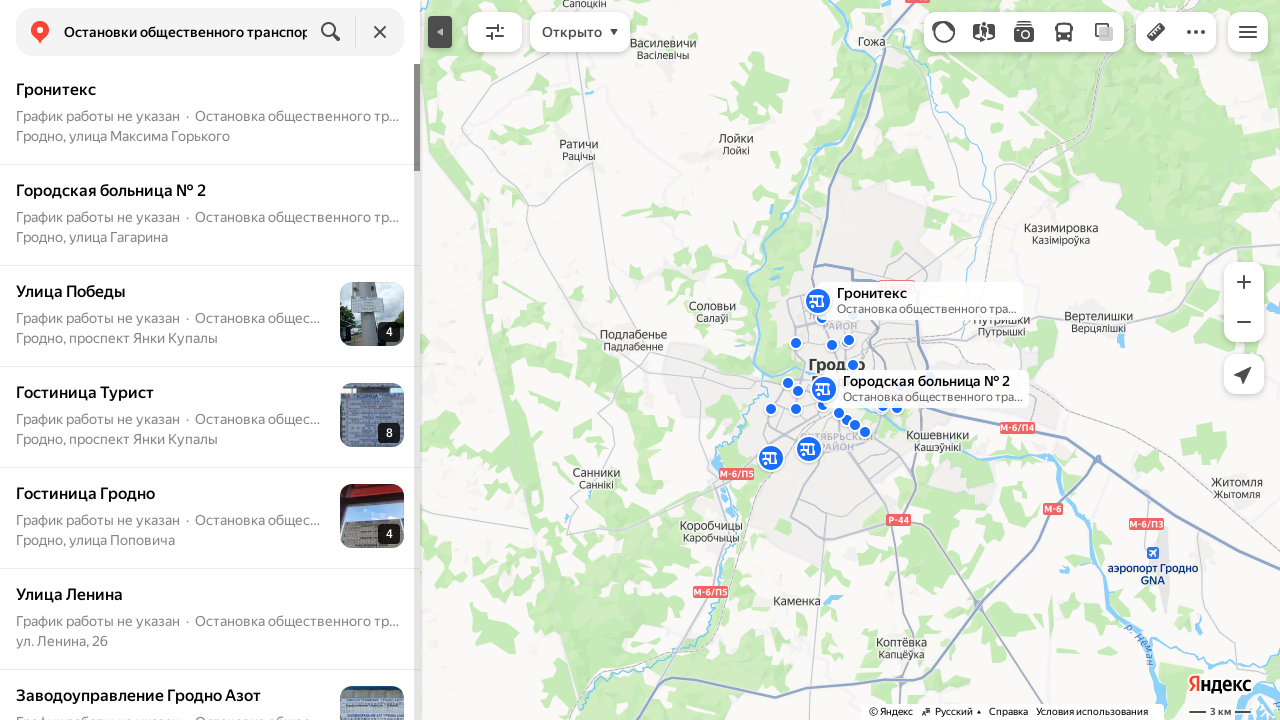

--- FILE ---
content_type: text/html; charset=utf-8
request_url: https://yandex.by/maps/10274/grodno/category/public_transport_stop/223677355200/?page=5
body_size: 81134
content:
 <!DOCTYPE html> <html prefix="og: http://ogp.me/ns#" lang="ru" dir="ltr"> <head> <meta http-equiv="X-UA-Compatible" content="IE=edge"> <meta charset="utf-8"> <meta name="viewport" content="width=device-width, user-scalable=no, initial-scale=1.0, maximum-scale=1.0"> <link rel="manifest" href="/maps/yandex-manifest.json"> <meta name="msapplication-config" content="/maps/mstile-browserconfig.xml"> <meta name="mobile-web-app-capable" content="yes" /> <meta name="apple-mobile-web-app-capable" content="yes" /> <meta name="apple-mobile-web-app-status-bar-style" content="translucent-black" /> <meta name="theme-color" content="#fff" /> <link rel="icon" type="image/png" href="//maps.yastatic.net/s3/front-maps-static/maps-front-maps/static/v53/icons/favicon/favicon.png"> <link rel="icon" type="image/svg+xml" href="//maps.yastatic.net/s3/front-maps-static/maps-front-maps/static/v53/icons/favicon/favicon.svg"> <link rel="apple-touch-icon" sizes="180x180" href="//maps.yastatic.net/s3/front-maps-static/maps-front-maps/static/v53/icons/favicon/apple-touch-icon-180x180.png"> <link rel="apple-touch-startup-image" href="/maps/splash/apple-splash-2048x2732.png" media="(device-width: 1024px) and (device-height: 1366px) and (-webkit-device-pixel-ratio: 2) and (orientation: portrait)" /><link rel="apple-touch-startup-image" href="/maps/splash/apple-splash-1668x2388.png" media="(device-width: 834px) and (device-height: 1194px) and (-webkit-device-pixel-ratio: 2) and (orientation: portrait)" /><link rel="apple-touch-startup-image" href="/maps/splash/apple-splash-1536x2048.png" media="(device-width: 768px) and (device-height: 1024px) and (-webkit-device-pixel-ratio: 2) and (orientation: portrait)" /><link rel="apple-touch-startup-image" href="/maps/splash/apple-splash-1668x2224.png" media="(device-width: 834px) and (device-height: 1112px) and (-webkit-device-pixel-ratio: 2) and (orientation: portrait)" /><link rel="apple-touch-startup-image" href="/maps/splash/apple-splash-1620x2160.png" media="(device-width: 810px) and (device-height: 1080px) and (-webkit-device-pixel-ratio: 2) and (orientation: portrait)" /><link rel="apple-touch-startup-image" href="/maps/splash/apple-splash-1290x2796.png" media="(device-width: 430px) and (device-height: 932px) and (-webkit-device-pixel-ratio: 3) and (orientation: portrait)" /><link rel="apple-touch-startup-image" href="/maps/splash/apple-splash-1179x2556.png" media="(device-width: 393px) and (device-height: 852px) and (-webkit-device-pixel-ratio: 3) and (orientation: portrait)" /><link rel="apple-touch-startup-image" href="/maps/splash/apple-splash-1284x2778.png" media="(device-width: 428px) and (device-height: 926px) and (-webkit-device-pixel-ratio: 3) and (orientation: portrait)" /><link rel="apple-touch-startup-image" href="/maps/splash/apple-splash-1170x2532.png" media="(device-width: 390px) and (device-height: 844px) and (-webkit-device-pixel-ratio: 3) and (orientation: portrait)" /><link rel="apple-touch-startup-image" href="/maps/splash/apple-splash-1125x2436.png" media="(device-width: 375px) and (device-height: 812px) and (-webkit-device-pixel-ratio: 3) and (orientation: portrait)" /><link rel="apple-touch-startup-image" href="/maps/splash/apple-splash-1242x2688.png" media="(device-width: 414px) and (device-height: 896px) and (-webkit-device-pixel-ratio: 3) and (orientation: portrait)" /><link rel="apple-touch-startup-image" href="/maps/splash/apple-splash-828x1792.png" media="(device-width: 414px) and (device-height: 896px) and (-webkit-device-pixel-ratio: 2) and (orientation: portrait)" /><link rel="apple-touch-startup-image" href="/maps/splash/apple-splash-1242x2208.png" media="(device-width: 414px) and (device-height: 736px) and (-webkit-device-pixel-ratio: 3) and (orientation: portrait)" /><link rel="apple-touch-startup-image" href="/maps/splash/apple-splash-750x1334.png" media="(device-width: 375px) and (device-height: 667px) and (-webkit-device-pixel-ratio: 2) and (orientation: portrait)" /><link rel="apple-touch-startup-image" href="/maps/splash/apple-splash-640x1136.png" media="(device-width: 320px) and (device-height: 568px) and (-webkit-device-pixel-ratio: 2) and (orientation: portrait)" /> <meta name="referrer" content="unsafe-url"> <script type="text/javascript" src="//maps.yastatic.net/react/19.2.1/react-with-dom.min.js" id="react" crossorigin="anonymous" charset="UTF-8" data-rCid="react" defer></script> <meta name="format-detection" content="telephone=no" /> <style data-font-family="YS Text" id="font-faces"></style> <script type="text/javascript" nonce="e6f0d1e63bd24c1cabcc386a9834b1b9"> window.performance = window.performance || window.webkitPerformance || window.msPerformance || window.mozPerformance || {}; window.performance.now = window.performance.now || function () {}; window._maps_internal_timingsMarks = {}; </script> <script type="text/javascript" src="//maps.yastatic.net/s3/front-maps-static/maps-front-maps/build/client/desktop/chunks/base/bb671a765775e0062059.yandex.ru.js" id="base" crossorigin="anonymous" charset="UTF-8" data-rCid="chunk_base" defer></script><script type="text/javascript" src="//maps.yastatic.net/s3/front-maps-static/maps-front-maps/build/client/desktop/chunks/search/e715d770298bd5ba37e1.yandex.ru.js" id="search" crossorigin="anonymous" charset="UTF-8" data-rCid="chunk_search" defer></script><script type="text/javascript" src="//maps.yastatic.net/s3/front-maps-static/maps-front-maps/build/client/desktop/chunks/ymaps/04d4af3d5e2fa9e3fb5b.yandex.ru.js" id="ymaps" crossorigin="anonymous" charset="UTF-8" data-rCid="chunk_ymaps" defer></script> <style type="text/css" data-href="//maps.yastatic.net/s3/front-maps-static/maps-front-maps/build/client/desktop/chunks/base/265a0dc79418b496e25d.css">@-webkit-keyframes paranja-in{0%{background-color:var(--color-transparent)}to{background-color:var(--shadow-color)}}@keyframes paranja-in{0%{background-color:var(--color-transparent)}to{background-color:var(--shadow-color)}}@-webkit-keyframes paranja-out{0%{background-color:var(--shadow-color)}to{background-color:var(--color-transparent)}}@keyframes paranja-out{0%{background-color:var(--shadow-color)}to{background-color:var(--color-transparent)}}@-webkit-keyframes paranja-fade-in{0%{opacity:0}to{opacity:.5}}@keyframes paranja-fade-in{0%{opacity:0}to{opacity:.5}}@-webkit-keyframes paranja-fade-out{0%{opacity:.5}to{opacity:0}}@keyframes paranja-fade-out{0%{opacity:.5}to{opacity:0}}@-webkit-keyframes fade-in{0%{opacity:0}to{opacity:1}}@keyframes fade-in{0%{opacity:0}to{opacity:1}}@-webkit-keyframes fade-out{0%{opacity:1}to{opacity:0}}@keyframes fade-out{0%{opacity:1}to{opacity:0}}@-webkit-keyframes shimmer-animation{0%{background-position:-2000px 0}to{background-position:2000px 0}}@keyframes shimmer-animation{0%{background-position:-2000px 0}to{background-position:2000px 0}}@-webkit-keyframes loader-show-delay{0%{opacity:0}50%{opacity:0}70%{opacity:1}to{opacity:1}}@keyframes loader-show-delay{0%{opacity:0}50%{opacity:0}70%{opacity:1}to{opacity:1}}@-webkit-keyframes show-placemark{0%{-webkit-transform:translateY(14px);transform:translateY(14px)}to{-webkit-transform:translate(0);transform:translate(0)}}@keyframes show-placemark{0%{-webkit-transform:translateY(14px);transform:translateY(14px)}to{-webkit-transform:translate(0);transform:translate(0)}}.YndxBug:not([class*=_expanded]){bottom:26px!important}._mobile .YndxBug:not([class*=_expanded]){left:-1px;right:unset;bottom:-1px!important}._webview .YndxBug:not([class*=_expanded]){bottom:40px!important}.YndxBug>div[class*=_icon]:not([class*=_expanded]){border-radius:50%}._mobile .YndxBug>div[class*=_icon]:not([class*=_expanded]){border-radius:0 50% 0 0}._webview .YndxBug>div[class*=_icon]:not([class*=_expanded]){border-radius:50%}.YndxBug>div[class*=_icon]:not([class*=_expanded]),.YndxBug>div[class*=_icon]:not([class*=_expanded]) svg{padding:1px;width:24px;height:24px}.YndxBug>div[class*=_icon]:not([class*=_expanded]) g,.YndxBug>div[class*=_icon]:not([class*=_expanded]) svg g{-webkit-transform:matrix(1.5,0,0,1.5,-10,-11);transform:matrix(1.5,0,0,1.5,-10,-11)}._theme_light,:root{--color-ui-blue:#196dff;--color-ui-red:#f43;--color-ui-green:#3bb300;--color-ui-purple:#7373e6;--color-ui-magenta:#b43dcc;--color-ui-orange:#ff7732;--color-ui-yellow:#fc0;--color-ui-sepia:#664b14;--color-transit-map-green:#3bb200;--color-transit-map-blue:#196dff;--color-transit-map-red:#f43;--color-transit-map-magenta:#b43dcc;--color-transit-map-grey:#333;--color-transit-map-green-dark:#2e8c00;--color-transit-map-blue-dark:#3d7eff;--color-transit-map-red-dark:#cc3629;--color-transit-map-magenta-dark:#9031a3;--color-transit-map-temp-transit-line:#5c5cb8;--color-transit-map-temp-transit-line-traffic:#7373e6;--color-transit-bus:#3bb300;--color-transit-trolley:#198cff;--color-transit-tram:#f43;--color-transit-train:#f43;--color-transit-minibus:#b43dcc;--color-transit-fallback:#666;--color-transit-ship:#0f8399;--color-transit-uae-tram:#ff7732;--color-transit-suburban-express:#334680;--color-transit-aeroexpress:#e63d2e;--color-text-gp:#3cb200;--color-text-transaction:#fff;--color-text-attention:#ff7732;--color-text-success:#3bb300;--color-text-alert:#f43;--color-text-traffic-free:#22bb10;--color-text-traffic-light:#e69a20;--color-text-traffic-hard:#ff5757;--color-text-traffic-unknown:#878787;--color-text-color-bg:#fff;--color-text-white-bg:#4d4d4d;--color-text-primary:#000;--color-text-actions:#196dff;--color-text-secondary:#878787;--color-text-additional:#ccc;--color-text-primary-variant:#4d4d4d;--color-rubrics-transit:#3377e4;--color-rubrics-transit-highspeed:#e63d2e;--color-rubrics-home-work:#4c4c4c;--color-rubrics-main:#f43;--color-rubrics-feedback:#196dff;--color-rubrics-routes:#4d4d4d;--color-rubrics-favorite:#ffbf00;--color-rubrics-places:#fff;--color-rubrics-geoproduct:#3bb300;--color-rubrics-geoproduct-visited:#66c23d;--color-rubrics-point:#4d4d4d;--color-rubrics-result:#196dff;--color-rubrics-result-visited:#5c7a99;--color-rubrics-closed:#878787;--color-rubrics-closed-visited:#ccc;--color-icons-gp:#3bb300;--color-icons-primary:#4d4d4d;--color-icons-secondary:#878787;--color-icons-additional:#ccc;--color-icons-actions:#196dff;--color-icons-color-bg:#fff;--color-icons-white-bg:#4d4d4d;--color-icons-transaction:#fff;--color-icons-alert:#f43;--color-icons-rating:#fc0;--color-bw-black:#000;--color-bw-grey10:#1a1a1a;--color-bw-grey20:#333;--color-bw-grey30:#4d4d4d;--color-bw-grey40:#666;--color-bw-grey50:grey;--color-bw-grey60:#999;--color-bw-grey70:#b3b3b3;--color-bw-grey80:#ccc;--color-bw-grey90:#e6e6e6;--color-bw-grey96:#f6f6f6;--color-bw-grey93:#eee;--color-bw-white:#fff;--color-buttons-primary:#196dff;--color-buttons-secondary:#f6f6f6;--color-buttons-accent:#4d4d4d;--color-buttons-gp:#3bb300;--color-buttons-secondary-green:#eaf7e4;--color-buttons-secondary-red:#fcf3f3;--color-buttons-color-bg:#fff;--color-buttons-floating:hsla(0,0%,100%,0.9);--color-buttons-black-bg:rgba(44,44,44,0.9);--color-buttons-picture-bg:hsla(0,0%,100%,0.2);--color-buttons-transaction:#1a1a1a;--color-buttons-secondary-blue:#f3f6fc;--color-bg-primary:#fff;--color-bg-additional:#f4f4f4;--color-bg-separator:#ebebeb;--color-bg-suggest:#4d4d4d;--color-bg-surface:#fff}._dark-theme-only,._theme_dark{--color-ui-blue:#3d7eff;--color-ui-red:#ff5b4c;--color-ui-green:#5fb336;--color-ui-purple:#a6a6ff;--color-ui-magenta:#b852cc;--color-ui-yellow:#ffdc60;--color-transit-bus:#5fb336;--color-transit-trolley:#4ca6ff;--color-transit-tram:#ff5b4d;--color-transit-train:#ff5b4d;--color-transit-minibus:#b852cc;--color-transit-fallback:#999;--color-transit-ship:#0095b2;--color-transit-uae-tram:#ff7732;--color-transit-suburban-express:#4d69bf;--color-transit-aeroexpress:#e43b2d;--color-text-gp:#5fb336;--color-text-transaction:#4d4d4d;--color-text-success:#5fb336;--color-text-alert:#ff5b4d;--color-text-traffic-unknown:#999;--color-text-color-bg:#fff;--color-text-white-bg:#4d4d4d;--color-text-primary:#f0f0f0;--color-text-actions:#3d7eff;--color-text-secondary:#999;--color-text-additional:#666;--color-text-primary-variant:#ccc;--color-rubrics-transit:#0278f2;--color-rubrics-transit-highspeed:#e43b2d;--color-rubrics-home-work:#fff;--color-rubrics-result:#196dff;--color-rubrics-closed:#999;--color-rubrics-closed-visited:#61646b;--color-icons-gp:#5fb336;--color-icons-primary:#ccc;--color-icons-secondary:#999;--color-icons-additional:#61646b;--color-icons-actions:#3d7eff;--color-icons-color-bg:#fff;--color-icons-white-bg:#4d4d4d;--color-icons-transaction:#4d4d4d;--color-icons-alert:#ff5b4d;--color-icons-rating:#ffdc60;--color-buttons-primary:#3d7eff;--color-buttons-secondary:#393e46;--color-buttons-accent:#e6e6e6;--color-buttons-gp:#5fb336;--color-buttons-secondary-green:#2c352c;--color-buttons-secondary-red:#4a3636;--color-buttons-color-bg:#212326;--color-buttons-floating:rgba(27,28,31,0.9);--color-buttons-black-bg:rgba(44,44,44,0.9);--color-buttons-picture-bg:hsla(0,0%,100%,0.2);--color-buttons-transaction:#e6e6e6;--color-buttons-secondary-blue:#363b4a;--color-bg-primary:#212326;--color-bg-additional:#111;--color-bg-separator:#2e3238;--color-bg-suggest:#3d3e43;--color-bg-surface:#1b1c1f}._dark-theme-only{--color-text-primary:#ccc;--color-text-actions:#3d7eff;--color-text-secondary:#999;--color-text-additional:#666;--color-icons-primary:#ccc;--color-icons-secondary:#999;--color-icons-additional:#666;--color-icons-color-bg:#4d4d4d;--color-buttons-primary:#3d7eff;--color-buttons-secondary:#3b3e43;--color-buttons-accent:#e6e6e6;--color-buttons-color-bg:#fff;--color-buttons-floating:rgba(27,28,31,0.9);--color-buttons-black-bg:rgba(44,44,44,0.9);--color-buttons-picture-bg:hsla(0,0%,100%,0.2);--color-bg-primary:#000;--color-bg-additional:#111;--color-bg-separator:#4d4d4d}._yangomaps{--color-ui-blue:#1729f3;--color-text-actions:#1729f3;--color-rubrics-result:#ff3700;--color-rubrics-result-visited:#d16861;--color-icons-actions:#1729f3;--color-buttons-primary:#1729f3;--color-buttons-secondary-blue:#eff3fb}._yangomaps ._dark-theme-only,._yangomaps._theme_dark{--color-ui-blue:#1a52ff;--color-text-actions:#527dff;--color-rubrics-result:#f9441f;--color-icons-actions:#5c84ff;--color-buttons-primary:#1a52ff;--color-buttons-secondary-blue:#313749}._yangomaps ._dark-theme-only{--color-text-actions:#527dff;--color-buttons-primary:#1a52ff}._theme_light,:root{--color-buttons-floating:#fff;--color-button-secondary-hover:rgba(25,109,255,0.15);--color-button-secondary-dark:#3d3e43;--color-background-ugc-slider:#333;--color-background-disable:rgba(0,0,0,0.05);--color-border:#eee;--color-border-disable:rgba(0,0,0,0.05);--color-shimmer-line:#e9e9e9;--color-fade:rgba(0,0,0,0.6);--color-fade-soft:rgba(0,0,0,0.16);--color-fade-loader:hsla(0,0%,100%,0.7);--shadow-blur:6px;--shadow-color:rgba(0,0,0,0.2);--shadow-y:2px;--color-hover-blue:#4183ff;--color-hover-green:#548c38;--color-direct:#998e82;--color-direct-background-primary:#fff;--color-direct-background-additional:#f6f6f6;--color-direct-background-translucent:rgba(0.3,0.3,0.3,0.3);--color-direct-shadow:rgba(0,0,0,0.25);--color-direct-text-primary:#000;--color-direct-text-contrast:#fff;--color-direct-text-secondary:#999;--color-direct-button:#196dff;--color-direct-button-text:#fff;--color-direct-border:#eee;--color-direct-search-snippet-banner-icon:#998e82;--color-transparent:transparent;--color-bookmark-grey-bg:#1c232e;--color-bookmark-hovered:#ed4543;--color-mrc-control-background:rgba(34,34,34,0.8);--color-mrc-control-background-hover:#222;--color-plus-text:linear-gradient(90deg,#8341ef,#3f68f9);--color-plus-bg:linear-gradient(90deg,#ff5c4d,#eb469f 30%,#8341ef 75%,#3f68f9);--color-panorama-stairs:#9865fb;--color-stories-stub:#4ca6ff}._dark-theme-only,._theme_dark{--color-buttons-floating:#1b1c1f;--color-button-secondary-hover:#393e46;--color-border:#3d3e43;--color-border-disable:hsla(0,0%,100%,0.05);--color-shimmer-line:#515259;--color-fade-loader:rgba(36,37,40,0.7);--shadow-blur:12px;--shadow-color:rgba(0,0,0,0.4);--shadow-y:4px;--color-hover-blue:#5a91ff;--color-direct-background-primary:#242528;--color-direct-background-additional:#111;--color-direct-background-translucent:rgba(0.3,0.3,0.3,0.3);--color-direct-shadow:rgba(0,0,0,0.25);--color-direct-text-primary:#ccc;--color-direct-text-contrast:#fff;--color-direct-text-secondary:#999;--color-direct-button:#3d7eff;--color-direct-button-text:#fff;--color-direct-border:#3d3e43}._yangomaps{--color-hover-blue:#3a49f5}._yangomaps ._dark-theme-only,._yangomaps._theme_dark{--color-hover-blue:#3c6cff}body,html{width:100%;height:100%;margin:0;padding:0}body{font-family:Arial,Helvetica,sans-serif;font-size:14px;line-height:16px;overflow:hidden;color:var(--color-text-primary);background-color:var(--color-bg-primary);background-image:url([data-uri]);background-size:16px 16px;-webkit-tap-highlight-color:var(--color-transparent);-webkit-text-size-adjust:100%;-webkit-font-smoothing:antialiased;-moz-osx-font-smoothing:grayscale;touch-action:manipulation}body._mobile{-moz-user-select:none;-ms-user-select:none;user-select:none;-webkit-user-select:none}button,input,textarea{font-family:Arial,Helvetica,sans-serif;color:var(--color-text-primary)}body._font_loaded,body._font_loaded button,body._font_loaded input,body._font_loaded textarea{font-family:var(--maps-font-family),Arial,Helvetica,sans-serif}body._with-indents{background:var(--color-bg-primary)}body._theme_dark{background-image:none;background-color:var(--color-bg-primary)}._no-animation *,._no-animation :after,._no-animation :before{transition-property:none;-webkit-animation-fill-mode:forwards!important;animation-fill-mode:forwards!important;-webkit-animation-duration:0ms!important;animation-duration:0ms!important;transition-duration:0ms!important;-webkit-animation-delay:1ms!important;animation-delay:1ms!important;transition-delay:1ms!important}.body{position:absolute;top:0;left:0;bottom:0;right:0}._mobile .body{position:fixed;-webkit-overflow-scrolling:touch;-webkit-transform:translateZ(0);overflow:hidden;background-repeat:no-repeat}._service-bar-experiment:not(._mobile) .body{left:96px}.map-container{position:absolute;overflow:hidden;z-index:0}._outline:focus{outline-offset:-1px}._focusable:focus{outline:1px auto -webkit-focus-ring-color;outline-offset:-1px}.carousel{position:relative;align-items:center;overflow-y:hidden}.carousel__scrollable{overflow-x:auto;overflow-y:hidden;-webkit-overflow-scrolling:touch;scrollbar-width:none;width:100%;box-sizing:border-box}.carousel__scrollable._smooth-scroll{scroll-behavior:smooth}.carousel__scrollable._snap{scroll-snap-type-x:mandatory;-webkit-scroll-snap-type:x mandatory;-ms-scroll-snap-type:x mandatory;scroll-snap-type:x mandatory}.carousel__scrollable._no-overscroll{-ms-scroll-chaining:none;overscroll-behavior:contain}.carousel__content{display:flex;position:relative;z-index:0}.carousel__item{flex-shrink:0}.carousel._old-browsers-workaround .carousel__item,.carousel:not(._old-browsers-workaround) .carousel__content{-webkit-transform:translateZ(0);transform:translateZ(0)}.carousel__scrollable._snap .carousel__item{scroll-snap-stop:always}.carousel__scrollable._snap .carousel__item._align_center{scroll-snap-align:center}.carousel__scrollable._snap .carousel__item._align_start{scroll-snap-align:start}.carousel._full-size,.carousel._full-size .carousel__content,.carousel._full-size .carousel__item,.carousel._full-size .carousel__scrollable{height:100%;width:100%}.resize-listener{z-index:-1;left:0;width:100%;border:0;opacity:0;-webkit-transform:translateZ(0);transform:translateZ(0)}.carousel__arrow-wrapper,.resize-listener{position:absolute;top:0;height:100%;pointer-events:none}.carousel__arrow-wrapper{padding:0 3%;display:flex}.carousel__arrow-wrapper._prev{left:0}.carousel__arrow-wrapper._next{right:0}.carousel__arrow-wrapper._centered{align-items:center}.carousel__arrow-wrapper._size_l{width:40px}.carousel__arrow-wrapper._size_m{width:32px}.carousel__arrow{pointer-events:all;-webkit-user-select:none;-moz-user-select:none;-ms-user-select:none;user-select:none;cursor:pointer;display:flex;align-items:center;justify-content:center;background:rgba(15,15,15,.5);border-radius:4px;transition:opacity .15s linear,-webkit-transform .15s linear;transition:transform .15s linear,opacity .15s linear;transition:transform .15s linear,opacity .15s linear,-webkit-transform .15s linear;will-change:transform,opacity;opacity:0}.carousel__arrow._size_l{width:40px;height:40px;box-shadow:0 2px 6px 0 rgba(0,0,0,.2)}._theme_dark .carousel__arrow._size_l{box-shadow:0 1px 12px 0 rgba(0,0,0,.4)}.carousel__arrow._size_l:hover{box-shadow:0 2px 12px 0 rgba(0,0,0,.2)}._theme_dark .carousel__arrow._size_l:hover{box-shadow:0 1px 24px 0 rgba(0,0,0,.4)}.carousel__arrow._size_m{width:32px;height:32px;box-shadow:0 1px 4px 0 rgba(0,0,0,.2)}._theme_dark .carousel__arrow._size_m{box-shadow:0 1px 8px 0 rgba(0,0,0,.4)}.carousel__arrow._size_m:hover{box-shadow:0 1px 8px 0 rgba(0,0,0,.2)}._theme_dark .carousel__arrow._size_m:hover{box-shadow:0 1px 16px 0 rgba(0,0,0,.4)}.carousel__arrow-wrapper._next .carousel__arrow{-webkit-transform:translateX(6px);transform:translateX(6px)}.carousel__arrow-wrapper._prev .carousel__arrow{-webkit-transform:translateX(-6px);transform:translateX(-6px)}.carousel._show-arrows .carousel__arrow,.carousel:hover .carousel__arrow{opacity:.9;-webkit-transform:none;transform:none}.carousel:hover .carousel__arrow:hover{opacity:1}.carousel__arrow-wrapper._prev .carousel__arrow-image{-webkit-transform:rotate(180deg);transform:rotate(180deg)}.carousel__arrow-image{display:flex}.carousel._theme_white .carousel__arrow{background-color:var(--color-bg-primary);color:var(--color-icons-primary)}._theme_dark .carousel._theme_white .carousel__arrow{background-color:var(--color-buttons-secondary)}.carousel._theme_black .carousel__arrow{background-color:#353330;color:var(--color-bw-white)}.icon._flip img,.icon._flip svg{-webkit-transform:scaleX(-1);transform:scaleX(-1)}.icon._img{display:inline-block;font-size:0;line-height:0}.input__icons-left,.input__icons-right{display:flex;flex-shrink:0}.input__icon{display:block}.input__icons-left{margin-right:-6px}.input__icons-right{margin-left:-6px}.input._disabled .input__icons-left,.input._disabled .input__icons-right{display:none}.input__control{text-align:left}.input__control[inputmode=none]{caret-color:transparent}.input__control._bold{font-weight:500}.input__control._bold::-webkit-input-placeholder{font-weight:500}.input__control._bold:-moz-placeholder,.input__control._bold::-moz-placeholder{font-weight:500}.input__control._centered{text-align:center}.input__control._text-align_end{text-align:end}.input__control._color-inherit{color:inherit}.input__clear{width:40px;height:40px;cursor:pointer;opacity:.2;display:flex;align-items:center;justify-content:center;color:var(--color-text-secondary)}.input__clear:hover{opacity:.3}.input._hover-clear:not(:hover) .input__clear{display:none}.input._view_filled,.input._view_filled-touch-search,.input._view_stroke{border-radius:8px;width:100%;position:relative;display:inline-flex;background-clip:border-box;vertical-align:middle;background-color:var(--color-bg-additional);box-shadow:inset 0 0 0 1px var(--color-transparent);transition:box-shadow .1s ease-out}.input._view_filled-touch-search._size_medium,.input._view_filled._size_medium,.input._view_stroke._size_medium{height:40px}.input._view_filled-touch-search._size_medium .input__control,.input._view_filled._size_medium .input__control,.input._view_stroke._size_medium .input__control{font-size:14px;line-height:16px;font-weight:500;height:auto;min-height:40px;max-height:40px;line-height:40px}.input._view_filled-touch-search._size_xmedium,.input._view_filled._size_xmedium,.input._view_stroke._size_xmedium{height:48px}.input._view_filled-touch-search._size_xmedium .input__control,.input._view_filled._size_xmedium .input__control,.input._view_stroke._size_xmedium .input__control{font-size:16px;line-height:20px;font-weight:500;height:auto;min-height:48px;max-height:48px;line-height:48px}.input._view_filled-touch-search._size_large,.input._view_filled._size_large,.input._view_stroke._size_large{height:56px;border-radius:12px}.input._view_filled-touch-search._size_large .input__control,.input._view_filled._size_large .input__control,.input._view_stroke._size_large .input__control{font-size:16px;line-height:20px;font-weight:500;height:auto;min-height:56px;max-height:56px;line-height:56px}.input._view_filled-touch-search._size_xxxlarge,.input._view_filled._size_xxxlarge,.input._view_stroke._size_xxxlarge{height:72px;border-radius:12px}.input._view_filled-touch-search._size_xxxlarge .input__control,.input._view_filled._size_xxxlarge .input__control,.input._view_stroke._size_xxxlarge .input__control{font-size:32px;font-weight:500;line-height:36px;height:auto;min-height:72px;max-height:72px;line-height:72px}.input._view_filled-touch-search .input__context,.input._view_filled .input__context,.input._view_stroke .input__context{width:100%;overflow:hidden;cursor:text}.input._view_filled-touch-search .input__control,.input._view_filled .input__control,.input._view_stroke .input__control{vertical-align:baseline;background:0 0;-webkit-appearance:none;-webkit-tap-highlight-color:var(--color-transparent);background-image:none;-moz-user-select:auto;-ms-user-select:auto;user-select:auto;-webkit-user-select:auto;width:100%;position:relative;display:inline-block;box-sizing:border-box;margin:0;padding:1px 11px;border:0;background-color:var(--color-transparent);white-space:nowrap;text-overflow:ellipsis;overflow:hidden}.input._view_filled-touch-search .input__control::-moz-focus-inner,.input._view_filled .input__control::-moz-focus-inner,.input._view_stroke .input__control::-moz-focus-inner{padding:0;border:0}.input._view_filled-touch-search .input__control:focus::-webkit-contacts-auto-fill-button,.input._view_filled .input__control:focus::-webkit-contacts-auto-fill-button,.input._view_stroke .input__control:focus::-webkit-contacts-auto-fill-button{visibility:hidden;display:none!important;pointer-events:none}.input._view_filled-touch-search .input__control:focus,.input._view_filled .input__control:focus,.input._view_stroke .input__control:focus{outline:0}.input._view_filled-touch-search .input__control::-webkit-clear-button,.input._view_filled-touch-search .input__control::-webkit-search-cancel-button,.input._view_filled-touch-search .input__control::-webkit-search-decoration,.input._view_filled-touch-search .input__control::-webkit-search-results-button,.input._view_filled-touch-search .input__control::-webkit-search-results-decoration,.input._view_filled .input__control::-webkit-clear-button,.input._view_filled .input__control::-webkit-search-cancel-button,.input._view_filled .input__control::-webkit-search-decoration,.input._view_filled .input__control::-webkit-search-results-button,.input._view_filled .input__control::-webkit-search-results-decoration,.input._view_stroke .input__control::-webkit-clear-button,.input._view_stroke .input__control::-webkit-search-cancel-button,.input._view_stroke .input__control::-webkit-search-decoration,.input._view_stroke .input__control::-webkit-search-results-button,.input._view_stroke .input__control::-webkit-search-results-decoration{display:none}.input._view_filled-touch-search._disabled,.input._view_filled._disabled,.input._view_stroke._disabled{pointer-events:none;box-shadow:none;border-color:var(--color-background-disable);background-color:var(--color-background-disable)}.input._view_filled-touch-search._disabled .input__control,.input._view_filled._disabled .input__control,.input._view_stroke._disabled .input__control{background-color:inherit;color:var(--color-text-secondary);-webkit-text-fill-color:var(--color-text-secondary)}.input._view_filled-touch-search._stick_left,.input._view_filled._stick_left,.input._view_stroke._stick_left{border-top-right-radius:0;border-bottom-right-radius:0}.input._view_filled-touch-search._stick_right,.input._view_filled._stick_right,.input._view_stroke._stick_right{border-top-left-radius:0;border-bottom-left-radius:0;margin-left:-1px}.input._view_filled-touch-search._stick_left._focused,.input._view_filled-touch-search._stick_right._focused,.input._view_filled._stick_left._focused,.input._view_filled._stick_right._focused,.input._view_stroke._stick_left._focused,.input._view_stroke._stick_right._focused{z-index:2}.input._view_filled-touch-search._stick_left:not(._focused):hover,.input._view_filled-touch-search._stick_right:not(._focused):hover,.input._view_filled._stick_left:not(._focused):hover,.input._view_filled._stick_right:not(._focused):hover,.input._view_stroke._stick_left:not(._focused):hover,.input._view_stroke._stick_right:not(._focused):hover{z-index:1}.input._view_filled-touch-search._pin-left,.input._view_filled._pin-left,.input._view_stroke._pin-left{border-top-left-radius:0;border-bottom-left-radius:0}.input._view_filled-touch-search._pin-right,.input._view_filled._pin-right,.input._view_stroke._pin-right{border-top-right-radius:0;border-bottom-right-radius:0}.input._view_filled-touch-search._pin-top,.input._view_filled._pin-top,.input._view_stroke._pin-top{border-top-left-radius:0;border-top-right-radius:0}.input._view_filled-touch-search._pin-bottom,.input._view_filled._pin-bottom,.input._view_stroke._pin-bottom{border-bottom-left-radius:0;border-bottom-right-radius:0}.input._view_filled-touch-search:hover,.input._view_filled:hover,.input._view_stroke:hover{box-shadow:inset 0 0 0 1px var(--color-bw-grey80)}._theme_dark .input._view_filled-touch-search:hover,._theme_dark .input._view_filled:hover,._theme_dark .input._view_stroke:hover{box-shadow:inset 0 0 0 1px var(--color-bw-grey40)}.input._view_filled-touch-search._focused,.input._view_filled._focused,.input._view_stroke._focused{box-shadow:inset 0 0 0 1px var(--color-ui-blue)}.input._view_filled-touch-search._invalid,.input._view_filled._invalid,.input._view_stroke._invalid{box-shadow:inset 0 0 0 1px var(--color-ui-red)}.input._view_filled-touch-search .input__control::-webkit-input-placeholder,.input._view_filled .input__control::-webkit-input-placeholder,.input._view_stroke .input__control::-webkit-input-placeholder{color:var(--color-text-secondary);height:auto;min-height:inherit;max-height:inherit}.input._view_filled-touch-search .input__control:-moz-placeholder,.input._view_filled-touch-search .input__control::-moz-placeholder,.input._view_filled .input__control:-moz-placeholder,.input._view_filled .input__control::-moz-placeholder,.input._view_stroke .input__control:-moz-placeholder,.input._view_stroke .input__control::-moz-placeholder{color:var(--color-text-secondary);height:auto;min-height:inherit;max-height:inherit}.input._view_filled-touch-search .input__clear,.input._view_filled .input__clear,.input._view_stroke .input__clear{opacity:.7}.input._view_filled-touch-search .input__clear:hover,.input._view_filled .input__clear:hover,.input._view_stroke .input__clear:hover{opacity:1}.input._view_filled-touch-search .input__icons-right,.input._view_filled .input__icons-right,.input._view_stroke .input__icons-right{margin-left:0}.input._view_stroke{box-shadow:inset 0 0 0 1px var(--color-border);background:var(--color-bg-primary)}.input._view_stroke:hover{box-shadow:inset 0 0 0 1px var(--color-border)}.input._view_stroke._invalid{box-shadow:inset 0 0 0 1px var(--color-ui-red)}.input._view_stroke._focused{box-shadow:inset 0 0 0 1px var(--color-ui-blue)}.input._view_stroke._size_medium{height:40px}.input._view_stroke._size_medium .input__control{font-size:14px;line-height:16px;font-weight:500;height:auto;min-height:40px;max-height:40px;line-height:40px}.input._view_stroke._size_medium .input__control:not(._bold){font-weight:400}.input._view_stroke._size_xmedium{height:48px}.input._view_stroke._size_xmedium .input__control{font-size:16px;line-height:20px;font-weight:500;height:auto;min-height:48px;max-height:48px;line-height:48px}.input._view_stroke._size_xmedium .input__control:not(._bold){font-weight:400}.input._view_stroke._size_xxxlarge{height:72px}.input._view_stroke._size_xxxlarge .input__control{font-size:32px;font-weight:500;line-height:36px;height:auto;min-height:72px;max-height:72px;line-height:72px}.input._view_stroke._size_xxxlarge .input__control:not(._bold){font-weight:400}._mobile .input._view_filled-touch-search._focused{box-shadow:inset 0 0 0 1px var(--color-transparent)}.input._view_search,.input._view_transparent{position:relative;display:inline-flex;align-items:center;box-sizing:border-box;width:100%;background-clip:padding-box;vertical-align:middle;line-height:normal;border:0}.input._view_search._size_small,.input._view_transparent._size_small{height:32px}.input._view_search._size_small .input__control,.input._view_transparent._size_small .input__control{height:auto;min-height:32px;max-height:32px;line-height:32px}.input._view_search .input__context,.input._view_transparent .input__context{display:block;width:100%;height:100%;overflow:hidden;cursor:text;border:0}.input._view_search .input__control,.input._view_transparent .input__control{position:relative;display:inline-block;box-sizing:border-box;margin:0;padding:16px 0;border:0;color:var(--color-text-primary);font-size:14px;line-height:16px;width:100%;vertical-align:baseline;height:auto;min-height:48px;max-height:48px;line-height:48px;-webkit-appearance:none;-webkit-tap-highlight-color:var(--color-transparent);background:0 0;background-image:none}.input._view_search .input__control::-moz-focus-inner,.input._view_transparent .input__control::-moz-focus-inner{padding:0;border:0}.input._view_search .input__control:focus,.input._view_transparent .input__control:focus{outline:0}.input._view_search .input__control::-webkit-clear-button,.input._view_search .input__control::-webkit-search-cancel-button,.input._view_search .input__control::-webkit-search-decoration,.input._view_search .input__control::-webkit-search-results-button,.input._view_search .input__control::-webkit-search-results-decoration,.input._view_transparent .input__control::-webkit-clear-button,.input._view_transparent .input__control::-webkit-search-cancel-button,.input._view_transparent .input__control::-webkit-search-decoration,.input._view_transparent .input__control::-webkit-search-results-button,.input._view_transparent .input__control::-webkit-search-results-decoration{display:none}.input._view_search .input__clear,.input._view_transparent .input__clear{vertical-align:middle;background-position:50% 50%;background-repeat:no-repeat;cursor:pointer;opacity:.3}.input._view_search .input__clear:hover,.input._view_transparent .input__clear:hover{opacity:1}.input._view_search .input__control::-webkit-input-placeholder,.input._view_transparent .input__control::-webkit-input-placeholder{font-size:14px;line-height:16px;height:auto;min-height:inherit;max-height:inherit}.input._view_search .input__control:-moz-placeholder,.input._view_search .input__control::-moz-placeholder,.input._view_transparent .input__control:-moz-placeholder,.input._view_transparent .input__control::-moz-placeholder{font-size:14px;line-height:16px;height:auto;min-height:inherit;max-height:inherit}.input._view_search._size_xmedium .input__control,.input._view_transparent._size_xmedium .input__control{font-size:16px;line-height:20px}.input._view_search._size_xmedium .input__control::-webkit-input-placeholder,.input._view_transparent._size_xmedium .input__control::-webkit-input-placeholder{font-size:16px;line-height:20px}.input._view_search._size_xmedium .input__control:-moz-placeholder,.input._view_search._size_xmedium .input__control::-moz-placeholder,.input._view_transparent._size_xmedium .input__control:-moz-placeholder,.input._view_transparent._size_xmedium .input__control::-moz-placeholder{font-size:16px;line-height:20px}.input._view_search._disabled,.input._view_transparent._disabled{pointer-events:none;box-shadow:none;opacity:.75}.input._view_transparent .input__control{padding:0;height:auto;min-height:20px;max-height:20px}.link-wrapper{text-decoration:none;color:inherit;outline:inherit}.link-wrapper:focus{outline:1px auto -webkit-focus-ring-color;outline-offset:-1px}.sidebar-view{position:absolute;z-index:200;top:0;left:0;bottom:0;transition:opacity .2s ease-in-out,visibility .2s ease-in-out,width .1s ease-in-out,-webkit-transform .2s ease-in-out;transition:transform .2s ease-in-out,opacity .2s ease-in-out,visibility .2s ease-in-out,width .1s ease-in-out;transition:transform .2s ease-in-out,opacity .2s ease-in-out,visibility .2s ease-in-out,width .1s ease-in-out,-webkit-transform .2s ease-in-out;-webkit-transform:translateX(-var(--sidebar-panel-width));transform:translateX(-var(--sidebar-panel-width));opacity:0;visibility:hidden;background-color:var(--color-bg-additional);box-shadow:2px 0 2px 0 rgba(0,0,0,.1);width:var(--sidebar-panel-width)}.sidebar-view:focus-visible{outline:0}.sidebar-view._no-animation{transition:none}.sidebar-view._shown{-webkit-transform:none;transform:none;opacity:1;visibility:visible}.sidebar-view__header{height:64px}.sidebar-view__panel{display:flex;flex-direction:column;justify-content:space-between;height:100%;background-color:var(--color-bg-primary);padding-top:64px;box-sizing:border-box}.sidebar-view__panel._no-padding{padding-top:0}.sidebar-view__panel-spacer{flex-grow:1}.sidebar-view._view_second{width:var(--sidebar-panel-width);left:calc(var(--sidebar-panel-width) + 16px);top:68px;bottom:16px;border-radius:8px;overflow:hidden;box-shadow:0 0 8px 0 var(--shadow-color)}.sidebar-view._view_wide,.sidebar-view._view_wide-full{width:720px}.sidebar-view._view_wide-full{z-index:350}.sidebar-view._view_wide-full .sidebar-view__panel{padding-top:0}.sidebar-view._view_wide-full:not(._shown),.sidebar-view._view_wide:not(._shown){-webkit-transform:translateX(-720px);transform:translateX(-720px)}.sidebar-view__loading-indicator{position:absolute;overflow:hidden;top:0;left:0;width:100%;height:100%;z-index:3;background:var(--color-fade-loader);-webkit-animation:loader-show-delay 1s linear;animation:loader-show-delay 1s linear}.sidebar-view__spinner{position:absolute;top:50%;left:50%;-webkit-transform:translate(-50%,-50%);transform:translate(-50%,-50%)}.sidebar-view__close-button-intersection-target{height:0;position:relative;top:-44px}.close-button{position:relative;display:inline-block;box-sizing:border-box;margin:0;padding:0;outline:0;border:0;vertical-align:middle;text-align:left;white-space:nowrap;-webkit-user-select:none;-moz-user-select:none;-ms-user-select:none;user-select:none;background:0 0;width:16px;height:16px;cursor:pointer;box-sizing:content-box;transition:opacity .1s ease-out,color .1s ease-out,-webkit-filter .1s ease-out;transition:opacity .1s ease-out,color .1s ease-out,filter .1s ease-out;transition:opacity .1s ease-out,color .1s ease-out,filter .1s ease-out,-webkit-filter .1s ease-out;position:absolute;z-index:2002}.close-button::-moz-focus-inner{padding:0;border:0}.close-button:focus{outline:1px auto -webkit-focus-ring-color;outline-offset:-1px}.close-button._relative{position:relative}.close-button._offset_tiny{top:10px;right:10px}.close-button._offset_small{top:12px;right:12px}.close-button._offset_medium{top:16px;right:16px}.close-button._offset_large{top:20px;right:20px}.close-button._shape_square{display:flex;align-items:center;justify-content:center;background-color:var(--color-buttons-secondary);border-radius:12px}.close-button._color_primary{color:var(--color-icons-primary)}.close-button._color_primary:focus,.close-button._color_primary:hover{opacity:.8}.close-button._color_additional{color:var(--color-icons-additional)}.close-button._color_black{color:var(--color-bw-black);opacity:.2}._dark-theme-only .close-button._color_black,._theme_dark .close-button._color_black{color:var(--color-bw-white)}.close-button._color_black:focus,.close-button._color_black:hover{opacity:.4}.close-button._color_white{color:var(--color-bw-white);opacity:.6}.close-button._color_white:hover{opacity:1}.close-button._color_strict-white{color:var(--color-bw-white);opacity:1;-webkit-filter:drop-shadow(0 2px 6px rgba(0,0,0,.3));filter:drop-shadow(0 2px 6px rgba(0,0,0,.3))}.close-button._color_strict-white:hover{opacity:.6}.close-button._size_medium._circle{width:24px;height:24px}.close-button._size_small._circle{width:16px;height:16px}.close-button._size_medium._shape_square{width:32px;height:32px}._mobile .close-button{top:16px;right:16px}._mobile .close-button._offset_large{top:8px;right:4px;padding:12px}._mobile .close-button._offset_small{padding:16px;top:0;right:0}._mobile .close-button._offset_tiny{padding:14px;top:0;right:0}.scroll{position:relative;max-height:inherit;overflow:hidden;width:100%;cursor:default;display:flex;flex-direction:column;flex-wrap:nowrap;scroll-behavior:smooth}.scroll:not(._native) ::-webkit-scrollbar{display:none}.scroll__container{overflow-y:scroll;overflow-x:hidden;width:100%;max-height:inherit;-webkit-overflow-scrolling:touch}.scroll__container._firefox{padding-right:20px}.scroll__container._firefox._scroll-snap_horizontal,.scroll__container._firefox._scroll-snap_vertical{-webkit-scroll-snap-type:none;-ms-scroll-snap-type:none;scroll-snap-type:none}.scroll__container._scroll-snap_vertical{-webkit-scroll-snap-type:y mandatory;-ms-scroll-snap-type:y mandatory;scroll-snap-type:y mandatory}.scroll__container._scroll-snap_horizontal{-webkit-scroll-snap-type:x mandatory;-ms-scroll-snap-type:x mandatory;scroll-snap-type:x mandatory}.scroll__container._automatic-scroll_active._scroll-snap_horizontal,.scroll__container._automatic-scroll_active._scroll-snap_vertical{-webkit-scroll-snap-type:none;-ms-scroll-snap-type:none;scroll-snap-type:none}.scroll__container._no-overscroll{-ms-scroll-chaining:none;overscroll-behavior:none}.scroll._native .scroll__container{padding-right:0}.scroll._disabled>.scroll__container{overflow-y:hidden}.scroll._disabled>.scroll__container>.scroll__scrollbar{z-index:-1}.scroll__content{position:relative;overflow:visible}.scroll._width_narrow .scroll__content{width:var(--sidebar-panel-width);transition:width 0s linear .1s}.scroll._width_wide .scroll__content{width:720px}.scroll._width_dynamic .scroll__content{width:auto}.scroll__scrollbar{display:none;position:absolute;top:0;bottom:0;right:0;width:8px;z-index:4}.scroll__scrollbar-thumb,.scroll__scrollbar-track{position:absolute;top:0;left:2px;width:8px;transition:left .15s ease-in-out;-webkit-user-select:none;-moz-user-select:none;-ms-user-select:none;user-select:none}.scroll__scrollbar-thumb{background:rgba(0,0,0,.4);height:0;transition:left .15s ease-in-out,translate3d 64ms linear}._theme_dark .scroll__scrollbar-thumb{background:hsla(0,0%,100%,.4)}.scroll__scrollbar-track{bottom:0;background:rgba(0,0,0,.1)}._theme_dark .scroll__scrollbar-track{background:hsla(0,0%,100%,.1)}.scroll._pressed .scroll__scrollbar-thumb,.scroll._pressed .scroll__scrollbar-track,.scroll__scrollbar:hover .scroll__scrollbar-thumb,.scroll__scrollbar:hover .scroll__scrollbar-track{left:0}.scroll._full-height,.scroll._full-height .scroll__container{display:flex;flex-direction:column;flex:1}.scroll._full-height .scroll__content{display:flex;flex-direction:column;flex-grow:1;flex-shrink:0}.scroll._full-height,.scroll._full-height .scroll__container,.scroll._full-height .scroll__content{display:flex;flex-direction:column;flex:1}.scroll._full-height .scroll__content{flex:1 0 auto}@-webkit-keyframes spinner-view-spin{0%{-webkit-transform:rotate(0deg);transform:rotate(0deg)}to{-webkit-transform:rotate(1turn);transform:rotate(1turn)}}@keyframes spinner-view-spin{0%{-webkit-transform:rotate(0deg);transform:rotate(0deg)}to{-webkit-transform:rotate(1turn);transform:rotate(1turn)}}.spinner-view_xlarge{position:relative;-webkit-animation-name:spinner-view-spin;animation-name:spinner-view-spin;-webkit-animation-duration:1s;animation-duration:1s;-webkit-animation-iteration-count:infinite;animation-iteration-count:infinite;-webkit-animation-timing-function:linear;animation-timing-function:linear;width:80px;height:80px;margin-left:-40px;margin-top:-40px}.spinner-view_xlarge__circle{overflow:hidden;position:absolute;top:0;left:50%;width:100%;height:100%;color:var(--color-icons-actions)}.spinner-view_xlarge__circle:before{content:"";border-radius:100%;box-shadow:inset 0 0 0 4px;position:absolute;left:-50%;top:0;width:100%;height:100%}.spinner-view_xlarge._color_inverse .spinner-view_xlarge__circle{color:var(--color-bw-white)}.spinner-view_xlarge._color_inherit .spinner-view_xlarge__circle{color:inherit}.spinner-view_xlarge._without-margin{margin:0}.spinner-view_large{position:relative;-webkit-animation-name:spinner-view-spin;animation-name:spinner-view-spin;-webkit-animation-duration:1s;animation-duration:1s;-webkit-animation-iteration-count:infinite;animation-iteration-count:infinite;-webkit-animation-timing-function:linear;animation-timing-function:linear;width:38px;height:38px;margin-left:-19px;margin-top:-19px}.spinner-view_large__circle{overflow:hidden;position:absolute;top:0;left:50%;width:100%;height:100%;color:var(--color-icons-actions)}.spinner-view_large__circle:before{content:"";border-radius:100%;box-shadow:inset 0 0 0 2px;position:absolute;left:-50%;top:0;width:100%;height:100%}.spinner-view_large._color_inverse .spinner-view_large__circle{color:var(--color-bw-white)}.spinner-view_large._color_inherit .spinner-view_large__circle{color:inherit}.spinner-view_large._without-margin{margin:0}.spinner-view_medium{position:relative;-webkit-animation-name:spinner-view-spin;animation-name:spinner-view-spin;-webkit-animation-duration:1s;animation-duration:1s;-webkit-animation-iteration-count:infinite;animation-iteration-count:infinite;-webkit-animation-timing-function:linear;animation-timing-function:linear;width:28px;height:28px;margin-left:-14px;margin-top:-14px}.spinner-view_medium__circle{overflow:hidden;position:absolute;top:0;left:50%;width:100%;height:100%;color:var(--color-icons-actions)}.spinner-view_medium__circle:before{content:"";border-radius:100%;box-shadow:inset 0 0 0 2px;position:absolute;left:-50%;top:0;width:100%;height:100%}.spinner-view_medium._color_inverse .spinner-view_medium__circle{color:var(--color-bw-white)}.spinner-view_medium._color_inherit .spinner-view_medium__circle{color:inherit}.spinner-view_medium._without-margin{margin:0}.spinner-view_small{position:relative;-webkit-animation-name:spinner-view-spin;animation-name:spinner-view-spin;-webkit-animation-duration:1s;animation-duration:1s;-webkit-animation-iteration-count:infinite;animation-iteration-count:infinite;-webkit-animation-timing-function:linear;animation-timing-function:linear;width:16px;height:16px;margin-left:-8px;margin-top:-8px}.spinner-view_small__circle{overflow:hidden;position:absolute;top:0;left:50%;width:100%;height:100%;color:var(--color-icons-actions)}.spinner-view_small__circle:before{content:"";border-radius:100%;box-shadow:inset 0 0 0 2px;position:absolute;left:-50%;top:0;width:100%;height:100%}.spinner-view_small._color_inverse .spinner-view_small__circle{color:var(--color-bw-white)}.spinner-view_small._color_inherit .spinner-view_small__circle{color:inherit}.spinner-view_small._without-margin{margin:0}.sidebar-toggle-button{position:absolute;top:0;z-index:2;min-width:24px;height:32px;margin-top:16px;margin-left:calc(var(--sidebar-panel-width) + 8px);border-radius:4px;color:var(--color-bw-white);background-color:var(--color-bg-suggest);box-shadow:0 var(--shadow-y) var(--shadow-blur) 0 var(--shadow-color);cursor:pointer;flex-shrink:0;pointer-events:auto;-webkit-user-select:none;-moz-user-select:none;-ms-user-select:none;user-select:none;transition:margin-left .1s ease-in-out}._theme_dark .sidebar-toggle-button{background-color:var(--color-bg-additional)}.sidebar-toggle-button._wide:not(._collapsed){margin-left:728px}.sidebar-toggle-button._collapsed._name_orgpage{margin-left:12px}.sidebar-toggle-button__icon{display:block;position:absolute;top:4px;right:0;transition:-webkit-transform .15s;transition:transform .15s;transition:transform .15s,-webkit-transform .15s;color:var(--color-bw-white);opacity:.6;-webkit-transform:rotate(-90deg);transform:rotate(-90deg)}.sidebar-toggle-button:hover .sidebar-toggle-button__icon{opacity:1}.sidebar-toggle-button:not(._collapsed) .sidebar-toggle-button__icon{-webkit-transform:rotate(90deg);transform:rotate(90deg)}.sidebar-toggle-button__title{font-size:14px;line-height:16px;font-weight:500;padding:10px 32px 10px 16px}.hover-hint{pointer-events:none;font-size:14px;line-height:16px}.hover-hint._type_help._size_s{padding:4px 12px}.hover-hint._type_help._size_m{padding:6px 16px}.hover-hint._type_air{padding:5px 12px;font-size:12px;line-height:14px;font-weight:500}.popup{position:absolute;z-index:3000;visibility:hidden;-webkit-animation-duration:.1s;animation-duration:.1s;-webkit-animation-timing-function:ease-out;animation-timing-function:ease-out;-webkit-animation-fill-mode:forwards;animation-fill-mode:forwards}.popup._full-height{bottom:0}.popup:not(._animation-hide){visibility:visible}.popup._dropdown{-webkit-animation-name:dropdown-in;animation-name:dropdown-in}.popup._dropdown._animation-hide{-webkit-animation-name:dropdown-out;animation-name:dropdown-out}.popup:not(._dropdown)._position_top{-webkit-animation-name:popup-in-down;animation-name:popup-in-down}.popup:not(._dropdown)._position_top._animation-hide{-webkit-animation-name:popup-out-up;animation-name:popup-out-up}.popup:not(._dropdown)._position_bottom{-webkit-animation-name:popup-in-up;animation-name:popup-in-up}.popup:not(._dropdown)._position_bottom._animation-hide{-webkit-animation-name:popup-out-down;animation-name:popup-out-down}.popup:not(._dropdown)._position_left{-webkit-animation-name:popup-in-left;animation-name:popup-in-left}.popup:not(._dropdown)._position_left._animation-hide{-webkit-animation-name:popup-out-right;animation-name:popup-out-right}.popup:not(._dropdown)._position_right{-webkit-animation-name:popup-in-right;animation-name:popup-in-right}.popup:not(._dropdown)._position_right._animation-hide{-webkit-animation-name:popup-out-left;animation-name:popup-out-left}.popup__content{position:relative}.popup__content._full-height{height:100%}.popup._default-padding .popup__content{padding:10px}.popup__arrow{position:absolute;overflow:hidden}.popup__arrow:before{content:"";position:absolute;-webkit-transform:rotate(45deg);transform:rotate(45deg);width:10px;height:10px}.popup._position_top .popup__arrow{width:calc(14px + var(--shadow-blur));height:calc(7px + var(--shadow-blur));margin-bottom:calc(var(--shadow-blur)*-1);margin-left:calc(var(--shadow-blur)*-1)}.popup._position_top .popup__arrow:before{top:-5px;left:calc(var(--shadow-blur) + 2px)}.popup._position_bottom .popup__arrow{width:calc(14px + var(--shadow-blur));height:calc(7px + var(--shadow-blur));margin-top:calc(var(--shadow-blur)*-1);margin-left:calc(var(--shadow-blur)*-1)}.popup._position_bottom .popup__arrow:before{top:calc(var(--shadow-blur) + 3px);left:calc(var(--shadow-blur) + 2px)}.popup._position_left .popup__arrow{width:calc(7px + var(--shadow-blur));height:calc(14px + var(--shadow-blur));margin-right:calc(var(--shadow-blur)*-1)}.popup._position_left .popup__arrow:before{top:2px;left:-6px}.popup._position_right .popup__arrow{width:calc(7px + var(--shadow-blur));height:calc(14px + var(--shadow-blur));margin-left:calc(var(--shadow-blur)*-1)}.popup._position_right .popup__arrow:before{top:2px;left:calc(var(--shadow-blur) + 2px)}.popup._type_balloon,.popup._type_map-hint,.popup._type_normal{background-color:var(--color-bg-primary)}.popup._type_map-hint{border-radius:4px;overflow:hidden}.popup._type_balloon .popup__arrow:before,.popup._type_map-hint .popup__arrow:before,.popup._type_normal .popup__arrow:before{background-color:var(--color-bg-primary)}.popup._type_normal,.popup._type_normal .popup__arrow:before{box-shadow:0 var(--shadow-y) var(--shadow-blur) 0 var(--shadow-color)}.popup._type_map-hint,.popup._type_map-hint .popup__arrow:before{box-shadow:0 var(--shadow-y) var(--shadow-blur) 0 var(--shadow-color)}.popup._type_error,.popup._type_help,.popup._type_tooltip{border-radius:4px;color:var(--color-bw-white)}.popup._type_help,.popup._type_help .popup__arrow:before{background-color:var(--color-bg-suggest)}.popup._type_error,.popup._type_error .popup__arrow:before{background-color:var(--color-ui-red)}.popup._type_tooltip{background-color:var(--color-ui-blue);box-shadow:0 var(--shadow-y) var(--shadow-blur) 0 var(--shadow-color)}.popup._type_tooltip .popup__arrow{width:24px;height:24px;margin:0;color:var(--color-ui-blue)}.popup._type_tooltip .popup__arrow:before{display:none}.popup._type_tooltip .popup__arrow._arrow-type_triangle{width:0;height:0;margin-left:8px;border:16px solid transparent;border-left-color:#04f;border-width:8px 0 8px 8px}.popup._type_tooltip .popup__arrow-icon{display:inline-block;-webkit-transform:translateX(11px);transform:translateX(11px)}.popup._type_tooltip._position_top .popup__arrow{-webkit-transform:rotate(90deg);transform:rotate(90deg)}.popup._type_tooltip._position_bottom .popup__arrow{-webkit-transform:rotate(-90deg);transform:rotate(-90deg)}.popup._type_tooltip._position_left .popup__arrow{-webkit-transform:rotate(0deg);transform:rotate(0deg)}.popup._type_tooltip._position_right .popup__arrow{-webkit-transform:rotate(180deg);transform:rotate(180deg)}.popup._type_transparent,.popup._type_transparent .popup__arrow:before{background-color:var(--color-transparent)}.popup._type_air{background-color:var(--color-bg-suggest);color:var(--color-bw-white);font-size:12px;line-height:14px;font-weight:500;border-radius:100px;max-width:80%}.popup._type_air .popup__arrow{pointer-events:none}.popup._type_air .popup__arrow:before{display:none}.popup._type_balloon{border-radius:8px;overflow:hidden}.popup._view_secondary._type_balloon{border-radius:16px}.popup._type_balloon,.popup._type_balloon .popup__arrow:before{box-shadow:0 0 8px 0 var(--shadow-color)}.popup__arrow-icon{color:var(--color-ui-blue)}@-webkit-keyframes popup-out-down{0%{visibility:visible;-webkit-transform:translateY(0);transform:translateY(0);opacity:1}to{visibility:hidden;-webkit-transform:translateY(10px);transform:translateY(10px);opacity:0}}@keyframes popup-out-down{0%{visibility:visible;-webkit-transform:translateY(0);transform:translateY(0);opacity:1}to{visibility:hidden;-webkit-transform:translateY(10px);transform:translateY(10px);opacity:0}}@-webkit-keyframes popup-in-up{0%{opacity:0;-webkit-transform:translateY(10px);transform:translateY(10px)}to{opacity:1;-webkit-transform:translateY(0);transform:translateY(0)}}@keyframes popup-in-up{0%{opacity:0;-webkit-transform:translateY(10px);transform:translateY(10px)}to{opacity:1;-webkit-transform:translateY(0);transform:translateY(0)}}@-webkit-keyframes popup-out-up{0%{visibility:visible;-webkit-transform:translateY(0);transform:translateY(0);opacity:1}to{visibility:hidden;-webkit-transform:translateY(-10px);transform:translateY(-10px);opacity:0}}@keyframes popup-out-up{0%{visibility:visible;-webkit-transform:translateY(0);transform:translateY(0);opacity:1}to{visibility:hidden;-webkit-transform:translateY(-10px);transform:translateY(-10px);opacity:0}}@-webkit-keyframes popup-in-down{0%{opacity:0;-webkit-transform:translateY(-10px);transform:translateY(-10px)}to{opacity:1;-webkit-transform:translateY(0);transform:translateY(0)}}@keyframes popup-in-down{0%{opacity:0;-webkit-transform:translateY(-10px);transform:translateY(-10px)}to{opacity:1;-webkit-transform:translateY(0);transform:translateY(0)}}@-webkit-keyframes popup-out-left{0%{visibility:visible;-webkit-transform:translateX(0);transform:translateX(0);opacity:1}to{visibility:hidden;-webkit-transform:translateX(10px);transform:translateX(10px);opacity:0}}@keyframes popup-out-left{0%{visibility:visible;-webkit-transform:translateX(0);transform:translateX(0);opacity:1}to{visibility:hidden;-webkit-transform:translateX(10px);transform:translateX(10px);opacity:0}}@-webkit-keyframes popup-in-right{0%{opacity:0;-webkit-transform:translateX(10px);transform:translateX(10px)}to{opacity:1;-webkit-transform:translateX(0);transform:translateX(0)}}@keyframes popup-in-right{0%{opacity:0;-webkit-transform:translateX(10px);transform:translateX(10px)}to{opacity:1;-webkit-transform:translateX(0);transform:translateX(0)}}@-webkit-keyframes popup-out-right{0%{visibility:visible;-webkit-transform:translateX(0);transform:translateX(0);opacity:1}to{visibility:hidden;-webkit-transform:translateX(-10px);transform:translateX(-10px);opacity:0}}@keyframes popup-out-right{0%{visibility:visible;-webkit-transform:translateX(0);transform:translateX(0);opacity:1}to{visibility:hidden;-webkit-transform:translateX(-10px);transform:translateX(-10px);opacity:0}}@-webkit-keyframes popup-in-left{0%{opacity:0;-webkit-transform:translateX(-10px);transform:translateX(-10px)}to{opacity:1;-webkit-transform:translateX(0);transform:translateX(0)}}@keyframes popup-in-left{0%{opacity:0;-webkit-transform:translateX(-10px);transform:translateX(-10px)}to{opacity:1;-webkit-transform:translateX(0);transform:translateX(0)}}@-webkit-keyframes dropdown-in{0%{opacity:0}to{opacity:1}}@keyframes dropdown-in{0%{opacity:0}to{opacity:1}}@-webkit-keyframes dropdown-out{0%{visibility:visible;opacity:1}to{visibility:hidden;opacity:0}}@keyframes dropdown-out{0%{visibility:visible;opacity:1}to{visibility:hidden;opacity:0}}.a11y-hidden{position:absolute;overflow:hidden;clip:rect(0 0 0 0);width:1px;height:1px;margin:-1px;white-space:nowrap}.shortcuts-carousel-map-container{padding:12px;margin:-12px;pointer-events:auto}.shortcuts-carousel-map-container._animation-hide{-webkit-animation:fade-out .25s linear;animation:fade-out .25s linear}.shortcuts-carousel-map-container ::-webkit-scrollbar{display:none}.map-controls{display:flex;position:absolute;top:0;bottom:0;pointer-events:none;align-items:flex-start;justify-content:flex-end;width:100%;right:0;padding-left:48px;padding-top:12px;padding-right:12px;box-sizing:border-box;min-width:250px}.map-controls__group{pointer-events:auto}.map-controls__group:not(:empty)+.map-controls__group:not(:empty){margin-left:12px}.map-controls__group._flyover{margin-right:auto;margin-left:auto}.map-controls__group:empty{display:none}.map-controls__top-extension-slot{display:flex;flex-direction:column;row-gap:10px;flex-grow:1;margin-right:32px;min-width:0;position:relative}.map-controls__top-extension-slot:empty{display:none;margin:0}.map-controls__bottom-extension-slot{position:absolute;left:0;right:0;bottom:32px;display:flex;flex-direction:column}.map-controls__flyover-disclaimer-slot{position:absolute;bottom:0;left:50%;-webkit-transform:translate(-50%);transform:translate(-50%)}.segmented-control-view{display:flex;justify-content:space-between;position:relative}.segmented-control-view._size_large{height:48px}.segmented-control-view._size_medium{height:44px}.segmented-control-view._size_small{height:40px}.segmented-control-view._size_large .segmented-control-view__plate{height:44px}.segmented-control-view._size_medium .segmented-control-view__plate{height:40px}.segmented-control-view._size_small .segmented-control-view__plate{height:36px}.segmented-control-view._default{background-color:var(--color-buttons-floating);border-radius:12px;box-shadow:0 var(--shadow-y) var(--shadow-blur) 0 var(--shadow-color)}.segmented-control-view._filled-white{border-radius:12px;overflow:hidden;background-color:var(--color-bg-additional);box-shadow:none;padding:0 2px}.segmented-control-view._filled-white-grey{border-radius:12px;overflow:hidden;background-color:var(--color-bg-separator);box-shadow:none;padding:0 2px}.segmented-control-view__item{-webkit-user-select:none;-moz-user-select:none;-ms-user-select:none;user-select:none;cursor:pointer;display:flex;flex-grow:1;justify-content:center;white-space:nowrap;align-items:center;height:100%;z-index:2;font-size:14px;line-height:16px;font-weight:500}.segmented-control-view__item._disabled{cursor:default}.segmented-control-view__plate{position:absolute;z-index:1;display:block;transition:-webkit-transform .2s;transition:transform .2s;transition:transform .2s,-webkit-transform .2s}.segmented-control-view._default .segmented-control-view__item{padding:0 12px;color:var(--color-text-primary-variant)}.segmented-control-view._default .segmented-control-view__item._disabled{color:var(--color-text-additional)}.segmented-control-view._default .segmented-control-view__item._active:not(._disabled),.segmented-control-view._default .segmented-control-view__item:hover:not(._disabled){color:var(--color-text-actions)}.segmented-control-view._default .segmented-control-view__plate{display:none}.segmented-control-view._default .segmented-control-view__link{text-decoration:none;outline:inherit}.segmented-control-view._default>:first-child{margin-right:-6px}.segmented-control-view._filled-white-grey .segmented-control-view__item,.segmented-control-view._filled-white .segmented-control-view__item{box-sizing:border-box;padding:0 8px;transition:background-color .1s ease-out,color .1s ease-out;color:var(--color-text-primary-variant);font-size:14px;line-height:16px;font-weight:500;border-radius:10px;flex:1;max-width:50%}.segmented-control-view._filled-white-grey .segmented-control-view__item._disabled,.segmented-control-view._filled-white .segmented-control-view__item._disabled{color:var(--color-text-additional)}.segmented-control-view._filled-white-grey .segmented-control-view__plate,.segmented-control-view._filled-white .segmented-control-view__plate{margin:2px 0;background-color:var(--color-bg-primary);box-shadow:0 3px 8px rgba(0,0,0,.16);border-radius:10px;max-width:50%}.segmented-control-view._filled-white-grey .segmented-control-view__plate._disabled,.segmented-control-view._filled-white .segmented-control-view__plate._disabled{background-color:var(--color-buttons-secondary)}.segmented-control-view__separator{height:24px;width:1px;background-color:var(--color-bg-separator);align-self:center}.segmented-control-view__separator._invisible{background-color:transparent}.segmented-control-view__separator:first-child{display:none}.segmented-control-view__item._active+.segmented-control-view__separator{background-color:transparent}.segmented-control-view._default .segmented-control-view__separator{display:none}.masstransit-filter-layer-control__text{font-size:14px;line-height:16px;font-weight:500;line-height:inherit;color:var(--color-text-primary)}.button{position:relative;display:inline-block;box-sizing:border-box;margin:0;padding:0;outline:0;border:0;vertical-align:middle;text-align:left;white-space:nowrap;cursor:pointer;-webkit-user-select:none;-moz-user-select:none;-ms-user-select:none;user-select:none;background:0 0}.button::-moz-focus-inner{padding:0;border:0}.button:focus{outline:1px auto -webkit-focus-ring-color;outline-offset:-1px}.button._link{font:inherit;color:inherit;text-decoration:inherit}.button._stretched{display:block;width:100%;text-align:center;background-clip:border-box}.button._disabled,.button._static{cursor:default}.button._static:focus{outline:0}.button._text-align-left{text-align:left}.button._truncated{overflow:hidden;padding:0 32px 0 12px}.button._truncated .button__text{width:100%;text-align:left;overflow:hidden;text-overflow:ellipsis}.button._hovered:before,.button._pressed:before,.button:not(._disabled):hover:before{opacity:.15}.button__text,.button__tick{display:inline-block;vertical-align:top;text-align:center;height:100%}.button__icon{display:inline-flex;align-items:center;justify-content:center;height:100%;position:relative;z-index:1;font-size:0}.button__text{position:relative;margin:0;padding:0;text-decoration:none;border:0;background:0 0;z-index:1}.button._stretched .button__text{text-overflow:ellipsis;overflow:hidden;max-width:100%;box-sizing:border-box}.button__tick{pointer-events:none;position:absolute;top:50%;right:14px;width:8px;height:8px;margin-top:-4px;margin-left:0;-webkit-transform:rotate(0deg);transform:rotate(0deg);transition:-webkit-transform .15s ease-out;transition:transform .15s ease-out;transition:transform .15s ease-out,-webkit-transform .15s ease-out}.button__tick svg{position:absolute;top:0;left:0}.button__tick svg path{transition:fill .1s ease-out}.button._flipped-tick .button__tick,.button._pressed .button__tick{-webkit-transform:rotate(180deg);transform:rotate(180deg)}.button._view_air,.button._view_air-alt,.button._view_air-round{box-sizing:content-box;background-color:var(--color-buttons-floating);box-shadow:0 var(--shadow-y) var(--shadow-blur) 0 var(--shadow-color);transition:box-shadow .1s ease-out,background-color .1s ease-out;height:40px;border-radius:12px}.button._view_air-alt:not(._disabled)._active,.button._view_air-round:not(._disabled)._active,.button._view_air:not(._disabled)._active{color:var(--color-text-actions)}.button._view_air-alt:not(._disabled):hover,.button._view_air-round:not(._disabled):hover,.button._view_air:not(._disabled):hover{box-shadow:0 var(--shadow-y) 10px 0 var(--shadow-color)}.button._view_air-alt .button__text,.button._view_air-round .button__text,.button._view_air .button__text{padding:0 12px;font-size:14px;line-height:16px;font-weight:500;line-height:40px}.button._view_air-alt .button__tick,.button._view_air-round .button__tick,.button._view_air .button__tick{right:12px}.button._view_air-alt .button__text,.button._view_air-alt .button__tick path,.button._view_air-round .button__text,.button._view_air-round .button__tick path,.button._view_air .button__text,.button._view_air .button__tick path{color:var(--color-text-primary-variant);fill:var(--color-text-primary-variant)}.button._view_air-alt:not(._disabled):not(._checked):hover .button__text,.button._view_air-alt:not(._disabled):not(._checked):hover .button__tick path,.button._view_air-round:not(._disabled):not(._checked):hover .button__text,.button._view_air-round:not(._disabled):not(._checked):hover .button__tick path,.button._view_air:not(._disabled):not(._checked):hover .button__text,.button._view_air:not(._disabled):not(._checked):hover .button__tick path{color:var(--color-text-primary);fill:var(--color-text-primary)}.button._view_air-alt .button__icon,.button._view_air-round .button__icon,.button._view_air .button__icon{height:24px;width:24px;padding:8px;pointer-events:none;color:var(--color-icons-primary);transition:color .1s ease-out}.button._view_air-alt._disabled .button__icon,.button._view_air-round._disabled .button__icon,.button._view_air._disabled .button__icon{color:var(--color-icons-additional)}.button._view_air-alt:not(._disabled):hover .button__icon,.button._view_air-round:not(._disabled):hover .button__icon,.button._view_air:not(._disabled):hover .button__icon{color:var(--color-bw-black)}._theme_dark .button._view_air-alt:not(._disabled):hover .button__icon,._theme_dark .button._view_air-round:not(._disabled):hover .button__icon,._theme_dark .button._view_air:not(._disabled):hover .button__icon{color:var(--color-bw-white)}._theme_dark .button._view_air-alt:not(._disabled)._checked .button__icon,._theme_dark .button._view_air-alt:not(._disabled)._checked:hover .button__icon,._theme_dark .button._view_air-round:not(._disabled)._checked .button__icon,._theme_dark .button._view_air-round:not(._disabled)._checked:hover .button__icon,._theme_dark .button._view_air:not(._disabled)._checked .button__icon,._theme_dark .button._view_air:not(._disabled)._checked:hover .button__icon,.button._view_air-alt:not(._disabled)._checked .button__icon,.button._view_air-alt:not(._disabled)._checked:hover .button__icon,.button._view_air-round:not(._disabled)._checked .button__icon,.button._view_air-round:not(._disabled)._checked:hover .button__icon,.button._view_air:not(._disabled)._checked .button__icon,.button._view_air:not(._disabled)._checked:hover .button__icon{color:var(--color-text-actions)}.button._view_air-alt._tick_triangle .button__text,.button._view_air-round._tick_triangle .button__text,.button._view_air._tick_triangle .button__text{padding-right:28px}.button._view_air-alt._size_small,.button._view_air-round._size_small,.button._view_air._size_small{border-radius:8px;height:32px}.button._view_air-alt._size_small .button__text,.button._view_air-round._size_small .button__text,.button._view_air._size_small .button__text{line-height:32px}.button._view_air-alt._size_small .button__icon,.button._view_air-round._size_small .button__icon,.button._view_air._size_small .button__icon{padding:4px}.button._view_air-alt._size_xmedium,.button._view_air-round._size_xmedium,.button._view_air._size_xmedium{height:48px;border-radius:12px}.button._view_air-alt._size_xmedium .button__text,.button._view_air-round._size_xmedium .button__text,.button._view_air._size_xmedium .button__text{padding:0 16px;font-size:16px;line-height:20px;font-weight:500;line-height:48px}.button._view_air-alt._size_xmedium .button__icon,.button._view_air-round._size_xmedium .button__icon,.button._view_air._size_xmedium .button__icon{height:48px;width:48px;padding:0}.button._view_air-alt._size_xmedium._tick_angle .button__text,.button._view_air-alt._size_xmedium._tick_triangle .button__text,.button._view_air-round._size_xmedium._tick_angle .button__text,.button._view_air-round._size_xmedium._tick_triangle .button__text,.button._view_air._size_xmedium._tick_angle .button__text,.button._view_air._size_xmedium._tick_triangle .button__text{padding-right:32px}.button._view_air-alt._size_xmedium .button__tick,.button._view_air-round._size_xmedium .button__tick,.button._view_air._size_xmedium .button__tick{right:16px}.button._view_air-alt._size_large,.button._view_air-round._size_large,.button._view_air._size_large{height:56px}.button._view_air-alt._size_large .button__text,.button._view_air-round._size_large .button__text,.button._view_air._size_large .button__text{font-size:16px;line-height:20px;font-weight:500;line-height:56px}.button._view_air-alt._size_large .button__icon,.button._view_air-round._size_large .button__icon,.button._view_air._size_large .button__icon{height:56px;width:56px;padding:0}.button._view_air-alt .button__icon+.button__text,.button._view_air-round .button__icon+.button__text,.button._view_air .button__icon+.button__text{padding-left:0}.button._view_air-alt._disabled .button__text,.button._view_air-alt._disabled .button__tick path,.button._view_air-round._disabled .button__text,.button._view_air-round._disabled .button__tick path,.button._view_air._disabled .button__text,.button._view_air._disabled .button__tick path{color:var(--color-icons-secondary);fill:var(--color-icons-secondary)}.button._view_air-alt._pin-left,.button._view_air-round._pin-left,.button._view_air._pin-left{border-top-left-radius:0;border-bottom-left-radius:0}.button._view_air-alt._pin-right,.button._view_air-round._pin-right,.button._view_air._pin-right{border-top-right-radius:0;border-bottom-right-radius:0}.button._view_air-alt._pin-top,.button._view_air-round._pin-top,.button._view_air._pin-top{border-top-left-radius:0;border-top-right-radius:0}.button._view_air-alt._pin-bottom,.button._view_air-round._pin-bottom,.button._view_air._pin-bottom{border-bottom-left-radius:0;border-bottom-right-radius:0}.button._view_air-alt._no-shadow,.button._view_air-alt._pin-bottom,.button._view_air-alt._pin-left,.button._view_air-alt._pin-right,.button._view_air-alt._pin-top,.button._view_air-round._no-shadow,.button._view_air-round._pin-bottom,.button._view_air-round._pin-left,.button._view_air-round._pin-right,.button._view_air-round._pin-top,.button._view_air._no-shadow,.button._view_air._pin-bottom,.button._view_air._pin-left,.button._view_air._pin-right,.button._view_air._pin-top{box-shadow:none}.button._view_air-alt._no-shadow:hover,.button._view_air-alt._pin-bottom:hover,.button._view_air-alt._pin-left:hover,.button._view_air-alt._pin-right:hover,.button._view_air-alt._pin-top:hover,.button._view_air-round._no-shadow:hover,.button._view_air-round._pin-bottom:hover,.button._view_air-round._pin-left:hover,.button._view_air-round._pin-right:hover,.button._view_air-round._pin-top:hover,.button._view_air._no-shadow:hover,.button._view_air._pin-bottom:hover,.button._view_air._pin-left:hover,.button._view_air._pin-right:hover,.button._view_air._pin-top:hover{box-shadow:none}.button._view_air-alt._checked{background-color:var(--color-bg-suggest)}.button._view_air-alt._checked:not(._disabled):hover{background-color:var(--color-bw-grey40)}.button._view_air-alt:not(._disabled)._checked .button__text,.button._view_air-alt:not(._disabled)._checked .button__tick path{color:var(--color-bw-white);fill:var(--color-bw-white)}._mobile .button._view_air-alt .button__icon+.button__text{padding-left:4px}._mobile .button._view_air-alt .button__icon{margin-left:4px}._mobile .button._view_air-alt .button__icon:only-child{margin-left:0}.button._view_air-round._size_large,.button._view_air-round._size_medium,.button._view_air-round._size_small,.button._view_air-round._size_xmedium,.button._view_air-round._size_xsmall{border-radius:50%}._mobile:not(._theme_dark) .button._view_air,._mobile:not(._theme_dark) .button._view_air-alt,._mobile:not(._theme_dark) .button._view_air-round{background-color:hsla(0,0%,100%,.9)}._mobile:not(._theme_dark) .button._view_air-alt._checked{background-color:rgba(77,77,77,.9)}.button._ui{border-radius:12px;transition:background-color .1s ease-out}.button._ui._disabled{background-color:var(--color-buttons-secondary);color:var(--color-text-additional)}.button._ui._disabled._hovered:before,.button._ui._disabled._pressed:before,.button._ui._disabled:hover:before{background-color:var(--color-transparent)}.button._ui._pressed .button__icon,.button._ui._pressed .button__text{opacity:.8}.button._ui .button__text{padding:0 12px}.button._ui:before{content:"";position:absolute;width:100%;height:100%;top:0;left:0;border-radius:inherit;background-color:transparent;opacity:.15;z-index:1;transition:background-color .1s ease-out}.button._ui .button__tick path{fill:currentColor}.button._ui._size_large{height:56px}.button._ui._size_large .button__text{font-size:16px;line-height:20px;font-weight:500}.button._ui._size_large .button__icon{width:24px;padding:0 8px}.button._ui._size_large .button__icon,.button._ui._size_large .button__text{line-height:56px}.button._ui._size_large .button__icon:only-child{padding:0 12px}.button._ui._size_large .button__icon+.button__text{padding-left:0}.button._ui._size_xmedium{height:48px}.button._ui._size_xmedium .button__text{font-size:16px;line-height:20px;font-weight:500;padding:0 16px}.button._ui._size_xmedium .button__icon{width:24px;padding:0 8px 0 12px}.button._ui._size_xmedium .button__icon,.button._ui._size_xmedium .button__text{line-height:48px}.button._ui._size_xmedium .button__icon:only-child{padding:0 16px}.button._ui._size_xmedium .button__icon+.button__text{padding-left:0}.button._ui._size_xmedium._tick_angle .button__text{padding-right:36px}.button._ui._size_xmedium._tick_triangle .button__text{padding-right:28px}.button._ui._size_xmedium .button__tick{right:12px}.button._ui._size_medium{height:40px}.button._ui._size_medium .button__text{font-size:14px;line-height:16px;font-weight:500}.button._ui._size_medium .button__icon{width:24px;padding:0 8px}.button._ui._size_medium .button__icon,.button._ui._size_medium .button__text{line-height:40px}.button._ui._size_medium .button__icon:only-child{padding:0 12px}.button._ui._size_medium .button__icon+.button__text{padding-left:0}.button._ui._size_small{border-radius:8px;height:32px}.button._ui._size_small .button__text{font-size:14px;line-height:16px;font-weight:500}.button._ui._size_small .button__icon,.button._ui._size_small .button__text{line-height:32px}.button._ui._size_small .button__icon{width:24px;padding:0 6px}.button._ui._size_small .button__icon:only-child{padding:0 8px}.button._ui._size_small .button__icon:first-child+.button__text{padding-left:0}.button._ui._size_xsmall{height:20px;min-width:20px;text-align:center;border-radius:4px}.button._ui._size_xsmall .button__text{font-size:14px;line-height:16px;font-weight:500}.button._ui._size_xsmall .button__icon,.button._ui._size_xsmall .button__text{line-height:20px;padding:0 6px}.button._ui._size_xsmall .button__icon{width:24px;padding:0 6px}.button._ui._size_xsmall .button__icon:only-child{padding:0 6px}.button._ui._size_xsmall .button__icon:first-child+.button__text{padding-left:0}.button._ui._no-indents .button__icon,.button._ui._no-indents .button__icon:only-child{padding:0}.button._tick_angle .button__text{padding-right:30px}.button._tick_angle .button__tick{width:16px;height:16px;margin-top:-7px;right:8px}.button._tick_triangle .button__text{padding-right:27px}.button._truncated .button__text{padding:0}.button._pin-left{border-top-left-radius:0;border-bottom-left-radius:0}.button._pin-right{border-top-right-radius:0;border-bottom-right-radius:0}.button._pin-top{border-top-left-radius:0;border-top-right-radius:0}.button._pin-bottom{border-bottom-left-radius:0;border-bottom-right-radius:0}.button._pin-bottom,.button._pin-left,.button._pin-right,.button._pin-top{box-shadow:none}.button._pin-bottom:hover,.button._pin-left:hover,.button._pin-right:hover,.button._pin-top:hover{box-shadow:none}.button._view_primary{background-color:var(--color-buttons-primary);color:var(--color-text-color-bg)}.button._view_primary._hovered:before,.button._view_primary._pressed:before,.button._view_primary:not(._disabled):hover:before{background-color:var(--color-text-color-bg)}.button._view_secondary-blue{background-color:var(--color-buttons-secondary-blue);color:var(--color-text-actions)}.button._view_secondary-blue._hovered:before,.button._view_secondary-blue._pressed:before,.button._view_secondary-blue:not(._disabled):hover:before{background-color:var(--color-text-actions)}.button._view_secondary-red{background-color:var(--color-buttons-secondary);color:var(--color-text-alert)}.button._view_secondary-red._hovered:before,.button._view_secondary-red._pressed:before,.button._view_secondary-red:not(._disabled):hover:before{background-color:var(--color-text-alert)}.button._view_transparent{background-color:var(--color-transparent);color:var(--color-text-actions)}.button._view_transparent._hovered:before,.button._view_transparent._pressed:before,.button._view_transparent:not(._disabled):hover:before{background-color:var(--color-text-actions)}.button._view_transparent._disabled{background-color:transparent}.button._view_transparent-red{background-color:var(--color-transparent);color:var(--color-text-alert)}.button._view_transparent-red._hovered:before,.button._view_transparent-red._pressed:before,.button._view_transparent-red:not(._disabled):hover:before{background-color:var(--color-text-alert)}.button._view_transparent-red._disabled{background-color:transparent}.button._view_transparent-gray{background-color:var(--color-transparent);color:var(--color-text-primary-variant)}.button._view_transparent-gray._hovered:before,.button._view_transparent-gray._pressed:before,.button._view_transparent-gray:not(._disabled):hover:before{background-color:var(--color-text-primary-variant)}.button._view_transparent-gray._disabled{background-color:transparent}.button._view_secondary-gray{background-color:var(--color-buttons-secondary);color:var(--color-text-primary-variant)}.button._view_secondary-gray._hovered:before,.button._view_secondary-gray._pressed:before,.button._view_secondary-gray:not(._disabled):hover:before{background-color:var(--color-text-primary-variant)}.button._view_secondary-gray._checked{background-color:var(--color-bw-grey30);color:var(--color-bw-white)}.button._view_secondary-gray._checked._hovered:before,.button._view_secondary-gray._checked._pressed:before,.button._view_secondary-gray._checked:not(._disabled):hover:before{background-color:var(--color-bw-white)}._dark-theme-only .button._view_secondary-gray._checked,._theme_dark .button._view_secondary-gray._checked{background-color:var(--color-bw-white);color:var(--color-bw-black)}._dark-theme-only .button._view_secondary-gray._checked._hovered:before,._dark-theme-only .button._view_secondary-gray._checked._pressed:before,._dark-theme-only .button._view_secondary-gray._checked:not(._disabled):hover:before,._theme_dark .button._view_secondary-gray._checked._hovered:before,._theme_dark .button._view_secondary-gray._checked._pressed:before,._theme_dark .button._view_secondary-gray._checked:not(._disabled):hover:before{background-color:var(--color-bw-black)}.button._view_accent{background-color:var(--color-buttons-accent);color:var(--color-text-transaction)}.button._view_accent._hovered:before,.button._view_accent._pressed:before,.button._view_accent:not(._disabled):hover:before{background-color:var(--color-text-transaction)}.button._view_color-bg{background-color:var(--color-buttons-color-bg);color:var(--color-text-primary-variant)}.button._view_color-bg._hovered:before,.button._view_color-bg._pressed:before,.button._view_color-bg:not(._disabled):hover:before{background-color:var(--color-text-primary-variant)}.button._view_color-bg._disabled{background-color:var(--color-buttons-color-bg)}.button._view_announcement{background-color:var(--color-buttons-gp);color:var(--color-text-color-bg)}.button._view_announcement._hovered:before,.button._view_announcement._pressed:before,.button._view_announcement:not(._disabled):hover:before{background-color:var(--color-text-color-bg)}.button._view_black-bg{background-color:var(--color-buttons-black-bg);color:var(--color-text-color-bg)}.button._view_black-bg._hovered:before,.button._view_black-bg._pressed:before,.button._view_black-bg:not(._disabled):hover:before{background-color:var(--color-text-color-bg)}.button._view_black-bg._disabled{color:var(--color-bw-grey40)}.button._view_picture-bg{background-color:var(--color-buttons-picture-bg);color:var(--color-text-color-bg)}.button._view_picture-bg._hovered:before,.button._view_picture-bg._pressed:before,.button._view_picture-bg:not(._disabled):hover:before{background-color:var(--color-text-color-bg)}.button._view_picture-bg._disabled{color:var(--color-text-secondary)}.button._view_transaction{background-color:var(--color-buttons-transaction);color:var(--color-text-transaction)}.button._view_transaction._hovered:before,.button._view_transaction._pressed:before,.button._view_transaction:not(._disabled):hover:before{background-color:var(--color-text-transaction)}.button._view_floating{background-color:var(--color-buttons-floating);color:var(--color-text-primary-variant)}.button._view_floating._hovered:before,.button._view_floating._pressed:before,.button._view_floating:not(._disabled):hover:before{background-color:var(--color-text-primary-variant)}.button._view_search{position:relative;overflow:visible;padding:0;margin:8px 0;height:32px;background-color:transparent;font-size:16px;line-height:20px;line-height:32px;transition:opacity .2s cubic-bezier(.455,.03,.515,.955)}.button._view_search .button__icon{position:relative;overflow:visible;height:32px;width:48px;text-align:center;color:var(--color-icons-primary)}.checkbox{color:var(--color-text-primary);-webkit-user-select:none;-moz-user-select:none;-ms-user-select:none;user-select:none;display:flex;align-items:center}.checkbox._stretched{width:100%}.checkbox__box,.checkbox__label{vertical-align:bottom}.checkbox__control,.checkbox__label{cursor:pointer}.checkbox__label{padding-left:8px;width:100%}.checkbox__box{position:relative;display:inline-block;margin:0;padding:0;cursor:pointer;transition:box-shadow .1s ease-out 0s;width:20px;height:20px;border-radius:3px;background-color:var(--color-bg-primary);box-shadow:inset 0 0 0 2px var(--color-icons-additional);flex-shrink:0}.checkbox__dash,.checkbox__tick{width:12px;height:12px;background-size:contain;background-position:50%;background-repeat:no-repeat;position:absolute;visibility:hidden;opacity:0;transition:bottom .05s ease-in,opacity .05s ease-in,visibility 0s linear .05s;top:4px;left:4px}.checkbox__tick{background-image:url(//maps.yastatic.net/s3/front-maps-static/maps-front-maps/build/_/08aaa5f1419d8df56ca4cde4fefb4d5e.svg)}.checkbox__dash{background-image:url(//maps.yastatic.net/s3/front-maps-static/maps-front-maps/build/_/4951a92364a04a17f87908afcf192d22.svg)}.checkbox__control{position:absolute;top:0;left:0;width:100%;height:100%;margin:0;padding:0;opacity:0;outline:0;border:0}.checkbox._checked .checkbox__box{background-color:var(--color-buttons-primary);box-shadow:inset 0 0 0 2px var(--color-transparent)}.checkbox._checked .checkbox__box:hover{background-color:var(--color-hover-blue)}.checkbox._checked._checked-icon_dash .checkbox__dash,.checkbox._checked._checked-icon_tick .checkbox__tick{visibility:visible;opacity:1;transition:bottom .05s ease-out,opacity .05s ease-out}.checkbox._checked._checked-icon_dash:active .checkbox__dash,.checkbox._checked._checked-icon_tick:active .checkbox__tick{opacity:.8}.checkbox:hover .checkbox__box{box-shadow:inset 0 0 0 2px #bfbfbf}.checkbox._checked:hover .checkbox__box{box-shadow:inset 0 0 0 2px var(--color-transparent);background-color:var(--color-hover-blue)}.checkbox:not(._checked):active .checkbox__box{box-shadow:inset 0 0 0 2px var(--color-hover-blue)}.checkbox._disabled{pointer-events:none;color:var(--color-text-secondary)}.checkbox._disabled .checkbox__box{background-color:var(--color-bg-additional);box-shadow:inset 0 0 0 2px var(--color-transparent)}.checkbox._multiline-label{align-items:flex-start}.checkbox._multiline-label .checkbox__label{padding-top:2px}.checkbox:not(._multiline-label) .checkbox__label{white-space:nowrap;text-overflow:ellipsis;overflow:hidden}.map-controls-view__controls-layout{position:absolute;padding:4px;right:4px;bottom:16px;display:flex;align-items:center;justify-content:flex-end;-webkit-user-select:none;-moz-user-select:none;-ms-user-select:none;user-select:none;pointer-events:auto}.map-controls-view__navigation-controls{position:absolute;right:8px;top:64px;bottom:64px;display:flex;flex-direction:column;justify-content:space-between;align-items:center;pointer-events:none}.map-controls-view__main-controls{display:flex;flex-direction:column;align-items:center;margin:0}.map-controls-view__geolocation-rotate-control{margin-top:4px;padding:4px}.map-controls-view__tilt-rotate-control{margin-top:8px}.map-controls-view__tilt-rotate-control:empty{width:56px;height:56px}.map-controls-view__bottom-placeholder,.map-controls-view__top-slot{flex-grow:1;flex-basis:0}.map-controls-view__top-slot{display:flex;flex-direction:column;justify-content:flex-end}.map-controls-view__indoor-control{pointer-events:auto}.map-controls-view__indoor-control:not(:empty){margin-bottom:4px;padding:4px}.map-controls-view__control-group{pointer-events:auto}.tooltip-content-view{max-width:240px;padding:16px;box-sizing:border-box;-webkit-user-select:none;-moz-user-select:none;-ms-user-select:none;user-select:none}.tooltip-content-view._clickable{cursor:pointer}.tooltip-content-view__title{font-size:16px;line-height:20px;font-weight:600}.tooltip-content-view__title._close{padding-right:16px}._mobile .tooltip-content-view__title._close{padding-right:24px}.tooltip-content-view__text{opacity:.8;margin-top:8px}.tooltip-content-view__controls{margin-top:16px}.tooltip-content-view._view_small{padding:12px 16px;max-width:200px}.tooltip-content-view._view_small .tooltip-content-view__title{font-size:14px;line-height:16px;font-weight:500}._mobile .tooltip-content-view{padding:12px}.zoom-control{padding:4px}.zoom-control__group{border-radius:12px;box-shadow:0 var(--shadow-y) var(--shadow-blur) 0 var(--shadow-color)}.zoom-control__group:hover{box-shadow:0 var(--shadow-y) 10px 0 var(--shadow-color)}.zoom-control__icon{width:100%;height:100%;pointer-events:none;background-position:50%;background-repeat:no-repeat}._mobile .zoom-control{padding:0}._mobile .zoom-control__group{border-radius:0;box-shadow:none}._mobile .zoom-control__zoom-in{margin-bottom:12px}.map-geolocation-control{position:relative}.map-geolocation-control__icon{pointer-events:none;background-position:50%;background-repeat:no-repeat}.map-geolocation-control__icon,.map-geolocation-control__spinner{width:100%;height:100%;display:flex;justify-content:center;align-items:center}.map-geolocation-control__spinner{position:absolute;top:0;left:0}.map-flyover-control{margin:0 auto}._mobile .map-flyover-control{margin-left:12px}.flyover-button{pointer-events:auto}.flyover-button__icon{display:flex;justify-content:center;align-items:center;position:absolute;top:4px;left:4px;width:calc(100% - 8px);height:calc(100% - 8px);box-sizing:border-box;border-radius:8px;background-color:var(--color-buttons-secondary);color:var(--color-icons-primary);transition:color .1s ease-out}.flyover-button__text{margin-left:4px;margin-right:4px}.flyover-button__spinner{position:absolute;top:50%;left:50%;-webkit-transform:translate(-50%,-50%);transform:translate(-50%,-50%)}.flyover-button._active .flyover-button__icon,.flyover-button._active .flyover-button__text{color:var(--color-icons-actions)}.flyover-button._active .flyover-button__icon{background-color:rgba(25,140,255,.15)}.rounded-controls{display:flex;border-radius:12px;box-shadow:0 var(--shadow-y) var(--shadow-blur) 0 var(--shadow-color);transition:box-shadow .1s ease-out}._mobile .rounded-controls{flex-direction:column}.rounded-controls:hover{box-shadow:0 var(--shadow-y) 10px 0 var(--shadow-color)}.traffic-raw-icon{position:relative;pointer-events:auto;height:100%}.traffic-raw-icon__icon{width:100%;height:100%;pointer-events:none;background-position:50%;background-repeat:no-repeat;display:flex;align-items:center;justify-content:center;transition:color .1s ease-out;color:var(--color-icons-primary)}.traffic-raw-icon__icon>svg{width:26px;height:26px}._mobile .traffic-raw-icon__icon>svg{position:relative;left:-1px;width:29px;height:29px}.traffic-raw-icon__icon path:first-child{fill:var(--color-transparent)}.traffic-raw-icon__icon path:not(:first-child){fill:var(--color-icons-primary)}.traffic-raw-icon:hover .traffic-raw-icon__icon{color:var(--color-bw-black)}._theme_dark .traffic-raw-icon:hover .traffic-raw-icon__icon{color:var(--color-bw-white)}.traffic-raw-icon:hover .traffic-raw-icon__icon path:not(:first-child){fill:var(--color-bw-black)}._theme_dark .traffic-raw-icon:hover .traffic-raw-icon__icon path:not(:first-child){fill:var(--color-bw-white)}.traffic-raw-icon._color_red .traffic-raw-icon__icon path:first-child{fill:var(--color-ui-red)}.traffic-raw-icon._color_yellow .traffic-raw-icon__icon path:first-child{fill:var(--color-ui-yellow)}.traffic-raw-icon._color_green .traffic-raw-icon__icon path:first-child{fill:var(--color-ui-green)}.traffic-raw-icon._color_gray .traffic-raw-icon__icon path:first-child{fill:var(--color-bw-grey80)}.traffic-raw-icon._color_none .traffic-raw-icon__icon path:not(:first-child){fill:var(--color-icons-primary)}.traffic-raw-icon:not(._color_none) .traffic-raw-icon__icon path:nth-child(2){fill:var(--color-transparent)}.traffic-raw-icon:hover._color_none .traffic-raw-icon__icon path:not(:first-child){fill:var(--color-bw-black)}._theme_dark .traffic-raw-icon:hover._color_none .traffic-raw-icon__icon path:not(:first-child){fill:var(--color-bw-white)}._theme_dark .traffic-raw-icon:not(._color_none) .traffic-raw-icon__icon path:nth-child(3){fill:var(--color-bw-grey40)}.traffic-raw-icon:hover:not(._color_none) .traffic-raw-icon__icon path:nth-child(2){fill:var(--color-transparent)}.traffic-raw-icon__text{font-size:12px;line-height:14px;font-weight:600;position:absolute;top:6px;left:1px;right:0;bottom:0;box-sizing:border-box;padding-right:4px;text-align:center;color:var(--color-bw-white)}._mobile .traffic-raw-icon__text{top:13px;left:3px;right:auto;padding-left:0;padding-right:4px;height:24px;width:24px;line-height:normal;display:flex;align-items:center;justify-content:center}.traffic-raw-icon._color_yellow .traffic-raw-icon__text{color:var(--color-ui-sepia)}.map-panorama-photo-control{cursor:pointer;position:relative}.map-panorama-photo-control__icon,.mrc-control__icon{width:100%;height:100%;pointer-events:none;background-position:50%;background-repeat:no-repeat}.masstransit-control{cursor:pointer}.masstransit-control__icon{width:100%;height:100%;pointer-events:none;background-position:50%;background-repeat:no-repeat}.map-layers-control{position:relative}.map-layers-control__icon{width:24px;height:24px;width:100%;height:100%;pointer-events:none;background-position:50%;background-repeat:no-repeat;display:flex;align-items:center;justify-content:center}._mobile .map-layers-control__icon{width:48px;height:48px}.map-ruler-control__icon{width:100%;height:100%;pointer-events:none;background-position:50%;background-repeat:no-repeat}.map-tools-control__icon._hovered{color:var(--color-text-primary)}.user-menu-control{position:relative}.user-menu-control__history-cleared-hint{padding:4px 12px}.user-menu-control__icon{pointer-events:none}.user-menu-control__icon._auth{position:absolute;width:32px;height:32px;top:50%;left:50%;-webkit-transform:translate(-50%,-50%);transform:translate(-50%,-50%)}.user-menu-control__tooltip-button{font-size:14px;line-height:16px;font-weight:500;display:inline-block;height:32px;padding:8px 12px;border-radius:6px;background-color:var(--color-bw-grey96);color:var(--color-ui-blue);text-decoration:none;box-sizing:border-box}.user-icon-view__plus-wrapper,.user-icon-view__plus-wrapper-background{width:100%;height:100%;border-radius:50%;box-sizing:border-box;padding:2px}.user-icon-view__plus-wrapper{position:relative;background:var(--color-plus-bg)}.user-icon-view__plus-wrapper._serp{padding:1px}.user-icon-view__plus-wrapper-background{background:var(--color-bg-primary)}.user-icon-view__plus-wrapper-background._serp{padding:3px}.user-icon-view__plus-wrapper-background._black{background:var(--color-bw-black)}.user-icon-view__icon{display:flex;align-items:center;justify-content:center;color:var(--color-bw-white);background:var(--color-transparent) 50%/cover no-repeat;width:100%;height:100%;border-radius:50%}.user-icon-view__icon._size_s{font-size:14px;line-height:16px}.user-icon-view__icon._size_m{font-size:16px;line-height:20px}.user-icon-view__icon._size_l{font-size:24px;line-height:28px}.user-icon-view__icon._id_1{background-color:#b37db3}.user-icon-view__icon._id_2{background-color:#f29d61}.user-icon-view__icon._id_3{background-color:#50c0e6}.user-icon-view__icon._id_4{background-color:#6ca632}.user-icon-view__icon._id_5{background-color:#f285aa}.user-icon-view__icon._id_6{background-color:#8585cc}.user-icon-view__icon._id_7{background-color:#5798d9}.user-icon-view__icon._empty{background-color:var(--color-bg-additional);color:var(--color-icons-additional)}.user-events-badge{pointer-events:none;box-sizing:border-box;position:absolute;width:12px;height:12px;top:0;right:0;background:var(--color-icons-actions);border:2px solid var(--color-icons-color-bg);border-radius:50%}.something-wrong-view{margin-bottom:10px;overflow:hidden}.something-wrong-view__image{width:100%;height:168px;display:flex;justify-content:center;align-items:center;color:var(--color-bw-grey90)}._theme_dark .something-wrong-view__image{color:var(--color-bw-grey30)}.something-wrong-view__text{margin:26px 13px 0;text-align:center;font-size:16px;line-height:20px;line-height:24px;white-space:pre-wrap}.masstransit-empty-schedule-view__title-list{padding:16px 0 8px 16px;font-size:16px;line-height:20px;font-weight:500}.masstransit-empty-schedule-view__empty{display:flex;justify-content:space-between;padding:12px 16px}.masstransit-empty-schedule-view__empty-text{font-size:14px;line-height:16px}.masstransit-empty-schedule-view__empty-control{font-weight:500;text-decoration:none;color:var(--color-text-actions);cursor:pointer;line-height:16px}.masstransit-empty-schedule-view__empty-control._disabled{cursor:default}.masstransit-empty-schedule-view__empty-control:hover:not(._disabled){color:var(--color-ui-red)}.ugc-bottom-controls-view{margin:12px 16px}.ugc-bottom-controls-view:first-child{margin-top:0}.ugc-bottom-controls-view:last-child{margin-bottom:0}.ugc-bottom-controls-view__icon,.ugc-bottom-controls-view__label{color:var(--color-text-actions)}.blackout-layout{position:absolute;width:100%;height:100%;top:0;right:0;z-index:1;cursor:pointer;background-color:var(--color-fade);-webkit-animation:fade-in .25s linear;animation:fade-in .25s linear}.blackout-layout._animation-hide{-webkit-animation:fade-out .25s linear;animation:fade-out .25s linear}.map-copyrights{display:flex;position:absolute;bottom:0;padding-left:12px;box-sizing:border-box}.map-copyrights__scale-line{position:absolute;right:10px;bottom:0;width:100px;text-align:center;pointer-events:none}.map-copyrights__logo-layout{position:absolute;padding:4px;right:16px;bottom:16px;display:flex;align-items:center;justify-content:flex-end;-webkit-user-select:none;-moz-user-select:none;-ms-user-select:none;user-select:none;pointer-events:auto}.map-copyrights__block{display:none;max-width:100%;padding:2px 8px;margin-right:12px;border-radius:4px 4px 0 0;background-color:var(--color-buttons-floating);font-size:10px;line-height:12px;color:var(--color-text-primary);white-space:nowrap;text-decoration:none;overflow:hidden;flex-shrink:0}._theme_dark .map-copyrights__block{background-color:rgba(0,0,0,.75)}.map-copyrights__item{display:none;color:var(--color-text-primary);font-size:10px;line-height:12px;text-decoration:none;margin-right:8px}.map-copyrights__item:last-child{margin-right:0}._theme_dark .map-copyrights__item{color:var(--color-bw-grey80)}.map-copyrights__item._shrink{text-overflow:ellipsis;overflow:hidden;flex-shrink:1}.map-copyrights__item._type_lang{display:inline-flex;height:12px;cursor:pointer}.map-copyrights__item._type_privacy{display:inline-block;cursor:pointer}.map-copyrights._type_scheme .map-copyrights__block._type_links{display:flex}.map-copyrights._type_scheme .map-copyrights__item._type_terms_short{display:inline-block}.map-copyrights._type_satellite .map-copyrights__block._type_copyrights{display:flex;flex-shrink:1}.map-copyrights._type_satellite .map-copyrights__item._type_right_holders{display:inline-block}.map-copyrights._type_copyrights-only .map-copyrights__block{display:flex}.map-copyrights._type_copyrights-only .map-copyrights__item{display:inline-block}:root{--sidebar-panel-width:384px}body._panel-width420-experiment{--sidebar-panel-width:420px}.counters-view__iframe{position:absolute;left:-9999px;top:0;height:0}@media screen and (-ms-high-contrast:active){html{-ms-high-contrast-adjust:none}.scroll__container{padding-right:0;-ms-overflow-style:none}}@media print{body{color:var(--color-text-primary)}.body,body{overflow:visible}.body{position:relative}@page{margin:5mm}body iframe[no-print]{display:none!important}.map-container{position:static!important}._noprint{display:none!important}.sidebar-view{position:static;width:100%;height:auto;-webkit-transform:none!important;transform:none!important;align-items:flex-start;-webkit-print-color-adjust:exact}.popup{display:none}.map-controls-view,.map-controls-view__container{position:relative;margin:0;overflow:hidden!important}.map-controls-view__container>ymaps{-webkit-transform-origin:left top;transform-origin:left top}.map-controls-view__lang-switcher,.map-layers-control,.map-panorama-photo-control,.map-ruler-control,.zoom-control{display:none}:root{--sidebar-panel-width:384px}body._panel-width420-experiment{--sidebar-panel-width:420px}.map-tools-control{display:none}}@media screen and (max-width:720px){.sidebar-view._view_wide,.sidebar-view._view_wide-full{box-shadow:none;width:100vw}.scroll._width_wide .scroll__content{width:100vw}}@media screen and (-ms-high-contrast:none){.scroll__container{padding-right:0;-ms-overflow-style:none}}@media (min-width:850px){.map-copyrights._type_scheme .map-copyrights__item._type_support{display:inline-block}}@media (min-width:900px){.map-copyrights._type_scheme .map-copyrights__item._type_service{display:inline-block}}@media (min-width:985px){.map-copyrights._type_scheme .map-copyrights__item._type_terms_short{display:none}.map-copyrights._type_scheme .map-copyrights__item._type_terms{display:inline-block}}@media (min-width:680px){.map-copyrights._type_satellite .map-copyrights__block._type_links{display:flex}.map-copyrights._type_satellite .map-copyrights__item._type_terms_short{display:inline-block}}@media (min-width:970px){.map-copyrights._type_satellite .map-copyrights__item._type_support{display:inline-block}}@media (min-width:1070px){.map-copyrights._type_satellite .map-copyrights__item._type_copyrights{display:inline-block}}@media (min-width:1120px){.map-copyrights._type_satellite .map-copyrights__item._type_service{display:inline-block}}@media (min-width:1200px){.map-copyrights._type_satellite .map-copyrights__item._type_terms{display:inline-block}.map-copyrights._type_satellite .map-copyrights__item._type_terms_short{display:none}}</style><style type="text/css" data-href="//maps.yastatic.net/s3/front-maps-static/maps-front-maps/build/client/desktop/chunks/header/74d702b883046f0d4b86.css">.header-view{font-size:0;position:absolute;display:flex;justify-content:space-between;top:8px;right:16px;left:16px;height:auto;z-index:350;-webkit-user-select:none;-moz-user-select:none;-ms-user-select:none;user-select:none;white-space:nowrap;pointer-events:none}._tablet .header-view{width:344px}.header-view__main-layout{display:flex;flex-shrink:2;z-index:350;min-width:calc(var(--sidebar-panel-width) + 32px);transition:-webkit-transform .2s ease-in-out;transition:transform .2s ease-in-out;transition:transform .2s ease-in-out,-webkit-transform .2s ease-in-out}.header-view__logo-layout{margin-right:23px;pointer-events:auto}.header-view__form-layout{position:relative;display:flex;width:100%;min-width:calc(var(--sidebar-panel-width) - 32px);max-width:calc(var(--sidebar-panel-width) - 32px);transition:min-width .1s ease-in-out,max-width .1s ease-in-out;pointer-events:auto}.header-view__form-layout:empty{pointer-events:none}.header-view__controls-layout{display:flex;flex-shrink:0;margin-left:16px;height:auto}._mobile .header-view__controls-layout{position:absolute;top:70px;right:4px;margin-left:0;padding-right:4px}._mobile .header-view__controls-layout._serp-header{top:140px}.header-view__route-control{position:relative;flex-shrink:0;pointer-events:auto;padding:4px;margin:-4px 0 -4px 40px}._mobile .header-view{top:0;left:0;right:0;flex-direction:column}._mobile .header-view__main-layout{width:100%;min-width:100%}._mobile .header-view__form-layout{min-width:100%;max-width:100%}.header-view__search{flex:1;border-radius:4px}._mobile .header-view__search{box-shadow:0 0 4px rgba(0,0,0,.1);width:100%;margin:12px 12px 0;border-radius:16px}._mobile .header-view__search._upper:not(._portal){box-shadow:0 var(--shadow-y) var(--shadow-blur) 0 var(--shadow-color)}._mobile .header-view__search._portal{margin:0;border-radius:0 0 16px 16px;overflow:hidden}.header-view._wide .header-view__form-layout{min-width:688px;max-width:688px}.small-search-form-view__pin{display:flex;justify-content:center;align-items:center;height:48px;width:48px;flex-shrink:0;cursor:pointer;color:var(--color-ui-red)}.small-search-form-view__delimiter{height:32px;width:1px;margin:8px 0;background:var(--color-icons-additional);opacity:.5}._theme_dark .small-search-form-view__delimiter{background-color:#3d3e43}.small-search-form-view__icon{width:100%;height:100%;pointer-events:none;background-position:50%;background-repeat:no-repeat;pointer-events:auto;display:flex;align-items:center;justify-content:center;transition:color .1s ease-out 0s}.small-search-form-view__icon:hover{color:var(--color-bw-black)}._theme_dark .small-search-form-view__icon:hover{color:var(--color-bw-white)}.small-search-form-view__spinner{position:relative;top:3px;left:3px;height:100%;display:flex;align-items:center;justify-content:center;width:48px}.route-control__icon{width:100%;height:100%;pointer-events:none;background-position:50%;background-repeat:no-repeat}._mobile .route-control{margin-top:12px}.search-form-view{display:flex;background-color:var(--color-bg-additional);-webkit-transform:translateZ(0);transform:translateZ(0);overflow:hidden;border-radius:16px}.search-form-view._over-map{box-shadow:0 var(--shadow-y) var(--shadow-blur) 0 var(--shadow-color)}._mobile .search-form-view._over-map{box-shadow:0 0 4px rgba(0,0,0,.1)}._theme_dark .search-form-view._over-map{box-shadow:unset}.search-form-view._over-map,.search-form-view._over-map .search-form-view__input{background-color:var(--color-bg-primary)}._theme_dark .search-form-view._over-map,._theme_dark .search-form-view._over-map .search-form-view__input{background-color:var(--color-bg-additional)}.search-form-view._touch{width:auto;padding:4px 0}.search-form-view._touch._type_search-list{padding:16px 0 12px;border-radius:0}.search-form-view._touch._full-screen:not(._input-view_serp){padding:16px 0 8px}.search-form-view._suggested{box-shadow:0 var(--shadow-y) var(--shadow-blur) 0 var(--shadow-color);background-color:var(--color-bg-primary);border-bottom-left-radius:0;border-bottom-right-radius:0}._mobile .search-form-view._suggested{box-shadow:0 0 4px rgba(0,0,0,.1);border-radius:0}.search-form-view._view_card{width:auto;margin:8px}._mobile .search-form-view{background-color:var(--color-bg-primary)}._mobile .search-form-view._view_card{margin:0}._mobile .search-form-view .route-control{margin-top:0}.search-form-view._input-view_serp{box-shadow:none;padding:0;min-height:unset}.search-form-view._input-view_serp:not(._collapsed-input){margin-left:15px;margin-right:15px}.search-form-view__input{width:100%;flex-grow:1;display:flex;align-items:center;background-color:var(--color-bg-additional);border-radius:16px}.search-form-view__input._hide{visibility:hidden}.search-form-view._input-view_serp .search-form-view__input{border-radius:12px}.search-form-view._suggested .search-form-view__input{background-color:var(--color-bg-primary)}._mobile .search-form-view .search-form-view__input{background-color:var(--color-bg-additional)}.search-form-view__catalog{padding:4px 0 16px;overflow-x:scroll;color:var(--color-bw-grey20)}.search-form-view__catalog._input-view_serp{padding:4px 0}._theme_dark .search-form-view__catalog{color:var(--color-bw-grey80)}.search-form-view__catalog._touch{padding-top:8px;padding-bottom:8px;border-bottom:1px solid var(--color-bg-separator)}.search-form-view__catalog:not(._touch){border-top:1px solid var(--color-bg-separator)}.search-form-view__catalog._borderless{border:0}.search-form-view__substitution-suggestions{padding:12px 16px 0}.search-form-view__substitution-suggestion{display:inline-block;margin-bottom:8px;margin-right:8px}.search-form-view__catalog-icon{color:var(--color-icons-secondary)}.search-form-view__paranja{position:fixed;top:0;left:0;width:100vw;height:100vh;background:var(--color-fade);z-index:349}.search-form-view__paranja._hidden{visibility:hidden}.suggest-item-view{list-style-type:none;cursor:pointer;position:relative}.suggest-item-view__content{padding:12px 16px 12px 48px}._mobile .suggest-item-view__content{padding-left:66px}.suggest-item-view._selected{background:var(--color-bg-additional)}.suggest-item-view__header{display:flex;justify-content:space-between;align-items:flex-start}.suggest-item-view__distance{color:var(--color-bw-grey40)}.suggest-item-view__title{color:var(--color-text-primary-variant);font-size:16px;line-height:20px;max-height:40px;text-align:left;padding-right:8px}._yangomaps .suggest-item-view__title,.suggest-item-view__title{overflow:hidden;display:-webkit-box;-webkit-box-orient:vertical;-webkit-line-clamp:2}._yangomaps .suggest-item-view__title{line-height:26px;max-height:52px}.suggest-item-view__title em{color:var(--color-text-primary);font-weight:500}.suggest-item-view__subtitle{color:var(--color-text-secondary);font-size:14px;line-height:16px;overflow:hidden;display:-webkit-box;-webkit-box-orient:vertical;-webkit-line-clamp:2;max-height:36px;margin-top:4px}.suggest-item-view__subtitle em{color:var(--color-text-primary);font-weight:500}.suggest-item-view__right{font-size:14px;line-height:16px;height:20px;margin-left:8px;display:flex;align-items:center;flex-shrink:0}._yangomaps .suggest-item-view__right{padding-top:3px}.suggest-item-view__thumbnail{position:absolute;top:10px;left:12px;width:24px;height:24px;border-radius:4px;overflow:hidden}._mobile .suggest-item-view__thumbnail{left:16px}._yangomaps .suggest-item-view__thumbnail{top:13px}.suggest-item-view__avatar{width:100%;height:100%;background-position:50%}.suggest-item-view__avatar._size_cover{background-size:cover}.suggest-item-view__avatar._size_contain{background-size:contain;background-repeat:no-repeat}.suggest-item-view__icon{align-items:center;background-color:var(--color-buttons-secondary);color:var(--color-icons-primary);display:flex;height:100%;justify-content:center}._theme_dark .suggest-item-view__icon{color:var(--color-bw-grey40)}.suggest-item-view__icon svg{fill:currentColor}.suggest-item-view__icon path{fill:inherit}.suggest-item-view__icon._alias_bookmark,.suggest-item-view__icon._alias_home,.suggest-item-view__icon._alias_work{background-color:var(--color-ui-yellow);color:var(--color-bw-grey10)}.suggest-item-view__icon._alias_bus{color:var(--color-bw-white);background-color:var(--color-transit-bus)}.suggest-item-view__icon._alias_minibus{color:var(--color-bw-white);background-color:var(--color-transit-minibus)}.suggest-item-view__icon._alias_tramway{color:var(--color-bw-white);background-color:var(--color-transit-tram)}.suggest-item-view__icon._alias_trolleybus{color:var(--color-bw-white);background-color:var(--color-transit-trolley)}.suggest-item-view__icon._alias_suburban{color:var(--color-bw-white);background-color:var(--color-transit-fallback)}.suggest-item-view__icon._alias_aeroexpress{color:var(--color-bw-white);background-color:var(--color-transit-aeroexpress)}.suggest-item-view__icon._alias_aero,.suggest-item-view__icon._alias_cable,.suggest-item-view__icon._alias_funicular,.suggest-item-view__icon._alias_railway,.suggest-item-view__icon._alias_underground{color:var(--color-bw-white);background-color:var(--color-transit-fallback)}.suggest-item-view__icon._alias_suburban_express{color:var(--color-bw-white);background-color:var(--color-transit-suburban-express)}.suggest-item-view__icon._alias_water{color:var(--color-bw-white);background-color:var(--color-transit-ship)}.suggest-item-view__icon._alias_train{color:var(--color-bw-white);background-color:var(--color-transit-train)}.suggest-item-view__icon._alias_subway-fallback{color:var(--color-icons-primary)}.suggest-item-view__icon._round{background-color:var(--color-ui-blue);border-radius:50%;color:var(--color-bw-white)}.suggest-item-view__right-icon{margin-left:8px;color:var(--color-icons-additional)}.suggest-item-view__right-icon svg{fill:currentColor}.suggest-item-view__right-icon._alias_bookmark{color:var(--color-rubrics-favorite)}.text-highlight em{font-style:normal;font-weight:600}.catalog-grid-view{display:flex;flex-wrap:wrap;align-items:start;width:100%}.catalog-grid-view__item{text-align:center;cursor:pointer;display:flex;align-items:center;justify-content:center;flex-direction:column;text-decoration:none;color:inherit;margin-top:4px}.catalog-grid-view__item:hover{color:var(--color-bw-black)}._theme_dark .catalog-grid-view__item:hover{color:var(--color-bw-white)}.catalog-grid-view__item._n_4{width:25%}.catalog-grid-view__item._n_5{width:20%}.catalog-grid-view__icon{display:flex;justify-content:center;align-items:center;background-position:50%;background-size:cover;position:relative;border-radius:50%}.catalog-grid-view__icon:not(._empty){margin-top:12px;margin-bottom:6px}.catalog-grid-view__item:hover .catalog-grid-view__icon:after{content:"";background-color:var(--color-bw-black);opacity:.05;position:absolute;top:0;left:0;width:100%;height:100%;border-radius:50%}.catalog-grid-view__item:hover .catalog-grid-view__icon:after ._theme_dark{background-color:var(--color-bw-white)}.catalog-grid-view._theme_color .catalog-grid-view__icon{color:var(--color-bw-white);background-color:var(--color-transparent)}.catalog-grid-view._theme_negative .catalog-grid-view__icon{color:var(--color-text-primary-variant);background-color:var(--color-buttons-secondary)}.catalog-grid-view._size_small .catalog-grid-view__icon{width:32px;height:32px}.catalog-grid-view._size_large .catalog-grid-view__icon{width:48px;height:48px}.catalog-grid-view__icon-inner{z-index:1;width:50%;height:50%}.catalog-grid-view__icon-inner svg{fill:currentColor;width:100%;height:100%;overflow:visible}.catalog-grid-view__title{font-size:12px;line-height:14px;font-weight:500;min-height:28px;max-width:96%;text-align:center}.catalog-grid-view__text{font-size:inherit;font-weight:inherit;margin:inherit;-webkit-margin-before:0;margin-block-start:0;-webkit-margin-after:0;margin-block-end:0;word-break:break-word;overflow-wrap:break-word;word-wrap:break-word;overflow:hidden;display:-webkit-box;-webkit-box-orient:vertical;-webkit-line-clamp:2;max-height:28px;color:var(--color-text-primary-variant);transition:height .2s,opacity .2s}.catalog-grid-view__text:empty{height:0!important;opacity:0;transition:height .2s,opacity 0s}.catalog-grid-view__item._n_5 .catalog-grid-view__text{-webkit-hyphens:auto;-ms-hyphens:auto;hyphens:auto;word-break:keep-all}body._discovery-home-intents-experiment .catalog-grid-view__icon:not(._empty){margin-top:4px}.suggest{display:flex;flex-direction:column;flex-grow:1}.suggest__drop{position:relative;margin:0}.suggest__content{background:var(--color-bg-primary);box-sizing:border-box;max-height:inherit;margin:-3px 2px 0;border-top:1px solid var(--color-bg-separator);box-shadow:0 var(--shadow-blur) var(--shadow-blur) 0 var(--shadow-color);border-radius:12px;overflow:hidden}.suggest__content._pin-top{border-radius:0 0 16px 16px}._theme_dark .suggest__content._contrast{background:var(--color-bg-additional)}.suggest__content._in-popup._in-search-form{margin-right:0}.suggest__content:not(._in-popup){position:absolute;top:0;right:0;left:0;z-index:4000}.suggest__content._full-height{height:100%;box-shadow:none;border-radius:unset}.suggest__content._max-half-window{max-height:50vh}.suggest__group{padding:4px 0;margin:0}.suggest__group:not(:last-of-type){border-bottom:1px solid var(--color-bg-separator)}.suggest__group:last-of-type{border-radius:0 0 4px 4px}.suggest__group-title{padding:8px 16px 10px;font-size:12px;line-height:14px;font-weight:500;line-height:16px;color:var(--color-text-secondary)}.suggest__group-title._large{font-size:20px;line-height:24px;font-weight:500;margin:16px;padding:0;color:var(--color-text-primary)}.suggest__group._titled{padding-bottom:7px}.suggest__content._view_touch-search{background:var(--color-bg-additional);border-top:none}.suggest__content._view_touch-search .suggest__group{background:var(--color-bg-primary);margin:16px;padding:8px 0;border-radius:12px;border-bottom:none}.suggest__content._view_touch-search .suggest__group-title{font-size:16px;line-height:20px;font-weight:500;color:var(--color-text-primary-variant);margin:0 16px;padding:0 16px}.suggest__content._no-border{border-top:none}.shortcuts-carousel__item{cursor:pointer;display:inline-flex;align-items:center;padding:8px 12px;border-radius:12px;line-height:0;text-decoration:none}body:not(._mobile) .shortcuts-carousel__item._theme_air{background:var(--color-bg-primary)}.shortcuts-carousel__item._theme_air{background:hsla(0,0%,100%,.8);box-shadow:0 var(--shadow-y) var(--shadow-blur) 0 var(--shadow-color)}._theme_dark .shortcuts-carousel__item._theme_air{background:rgba(0,0,0,.8)}.shortcuts-carousel__item._theme_gray{background:var(--color-bg-additional)}.shortcuts-carousel__item._theme_white{padding:8px}.shortcuts-carousel__icon{display:flex;justify-content:center;align-items:center;width:24px;height:24px;border-radius:50%;margin-right:8px;background-size:contain;color:var(--color-bw-white)}.shortcuts-carousel__icon._square{border-radius:4px}.shortcuts-carousel__icon:only-child{margin-right:0}.shortcuts-carousel__icon._custom{width:inherit}.shortcuts-carousel__icon-inner svg{width:14px;height:14px;overflow:visible}.shortcuts-carousel__icon._bookmark_bookmark{color:var(--color-icons-primary)}.shortcuts-carousel__icon._bookmark_bookmark .shortcuts-carousel__icon-inner svg{width:24px;height:24px}.shortcuts-carousel__item._id_masstransit-bookmarks .shortcuts-carousel__icon-inner svg{fill:currentColor;width:24px;height:24px;color:var(--color-icons-primary)}.shortcuts-carousel__text{font-size:14px;line-height:16px;font-weight:500;color:var(--color-text-primary-variant);white-space:nowrap}.shortcuts-carousel__item:hover{box-shadow:0 var(--shadow-y) calc(var(--shadow-blur)*2) 0 var(--shadow-color)}.shortcuts-carousel__item:hover .shortcuts-carousel__text{color:var(--color-text-primary)}.shortcuts-carousel__item._hidden{visibility:hidden}.suggest-action-item{min-height:36px;padding:4px 14px;cursor:pointer;display:flex;box-sizing:border-box}.suggest-action-item._hovered,.suggest-action-item:hover{background:var(--color-bg-additional)}.suggest-action-item__title,.suggest-action-item_subtitle{white-space:nowrap;text-overflow:ellipsis;overflow:hidden}.suggest-action-item__title{font-size:16px;line-height:20px;line-height:27px}.suggest-action-item__subtitle{font-size:12px;line-height:14px;line-height:13px;color:var(--color-text-secondary)}.suggest-action-item__icon{width:20px;height:20px;display:flex;align-items:center;justify-content:center;margin:4px 14px 0 0;border-radius:50%;background-color:var(--color-ui-yellow)}.suggest-action-item__icon svg{fill:var(--color-ui-sepia)}.suggest-action-item__icon._type_geolocation{background-color:var(--color-bw-grey40)}.suggest-action-item__icon._type_geolocation svg{fill:var(--color-bw-white)}.suggest-action-item__icon._type_show-map{background-color:var(--color-ui-blue)}.suggest-action-item__add-link{font-weight:500;text-decoration:none;color:var(--color-text-actions);cursor:pointer;white-space:nowrap;text-overflow:ellipsis;overflow:hidden;font-size:14px;line-height:16px;position:absolute;right:16px;margin-top:4px}.suggest-action-item__add-link._disabled{cursor:default}.suggest-action-item__add-link:hover:not(._disabled){color:var(--color-ui-red)}:root{--sidebar-panel-width:384px}body._panel-width420-experiment{--sidebar-panel-width:420px}.big-search-form-view__icon{width:48px;height:48px;flex-shrink:0;background-color:var(--color-bg-primary);color:var(--color-icons-primary);display:flex;align-items:center;justify-content:center}.big-search-form-view__search-button{height:48px;padding:0 16px;flex-shrink:0;color:var(--color-bw-grey60);cursor:pointer;align-self:center;display:flex;align-items:center;font-weight:500;position:relative;margin-left:10px}.big-search-form-view__search-button:hover{color:var(--color-text-primary-variant)}.big-search-form-view__search-button:before{content:"";position:absolute;left:0;border-left:2px solid var(--color-bg-separator);height:24px}.big-search-form-view__form{border-radius:12px;box-shadow:0 var(--shadow-y) var(--shadow-blur) 0 var(--shadow-color);background-color:var(--color-bg-primary)}</style><style type="text/css" data-href="//maps.yastatic.net/s3/front-maps-static/maps-front-maps/build/client/desktop/chunks/search/964a8f2ddfd5f0f042bf.css">.search-command-view{text-align:center;line-height:20px;font-size:14px;line-height:16px}.search-command-view__command{padding:16px 8px;text-align:center;background-color:var(--color-bg-additional);border-top:1px solid var(--color-bg-separator);border-bottom:1px solid var(--color-bg-separator)}.search-command-view__command:empty{display:none}.search-command-view__show-results{padding:16px}.search-command-view__show-results-button{font-weight:500;text-decoration:none;color:var(--color-text-actions);cursor:pointer}.search-command-view__show-results-button._disabled{cursor:default}.search-command-view__show-results-button:hover:not(._disabled){color:var(--color-ui-red)}.search-command-message-view__icon{display:inline-block;vertical-align:middle;height:26px;width:26px;margin:-2px 2px 0 0;color:var(--color-text-primary)}.search-command-message-view__message{display:inline-block;font-size:20px;line-height:24px;font-weight:500;line-height:34px}.search-command-message-view__message a{font-weight:500;text-decoration:none;color:var(--color-text-actions);cursor:pointer}.search-command-message-view__message a._disabled{cursor:default}.search-command-message-view__message a:hover:not(._disabled){color:var(--color-ui-red)}.search-command-message-view__description{color:var(--color-text-secondary)}.sidebar-panel-header-view{display:flex;align-items:center;position:relative;-webkit-user-select:none;-moz-user-select:none;-ms-user-select:none;user-select:none;background-color:var(--color-bg-primary);flex-shrink:0;transition:background-color .1s}.sidebar-panel-header-view._bordered{border-bottom:1px solid var(--color-bg-separator)}.sidebar-panel-header-view._view_small{height:52px}.sidebar-panel-header-view._view_large,.sidebar-panel-header-view._view_tall{height:64px}.sidebar-panel-header-view._view_xtall{height:76px}.sidebar-panel-header-view._view_stretch{align-items:flex-start}.sidebar-panel-header-view._transparent{background-color:transparent}.sidebar-panel-header-view__title{position:relative;padding:10px 0 10px 16px;margin-right:auto;white-space:nowrap;text-overflow:ellipsis;overflow:hidden;font-size:16px;line-height:20px;font-weight:500;line-height:32px}.sidebar-panel-header-view__title._big{font-size:20px;line-height:24px;font-weight:500;line-height:32px}.sidebar-panel-header-view._view_small .sidebar-panel-header-view__title{top:6px}.sidebar-panel-header-view._view_large .sidebar-panel-header-view__title{font-size:20px;line-height:24px;font-weight:500}.sidebar-panel-header-view._view_stretch .sidebar-panel-header-view__title{white-space:normal;width:100%}.sidebar-panel-header-view._centered .sidebar-panel-header-view__title{margin:auto;padding:0}.sidebar-panel-header-view__controls{display:flex;min-width:54px;align-self:stretch}.sidebar-panel-header-view._view_xtall .sidebar-panel-header-view__controls{align-self:auto}.sidebar-panel-header-view._centered .sidebar-panel-header-view__controls{justify-content:center;align-items:center}.sidebar-panel-header-view._view_small._centered .sidebar-panel-header-view__controls{position:relative;top:6px}.sidebar-panel-header-view._view_large .sidebar-panel-header-view__controls,.sidebar-panel-header-view._view_small .sidebar-panel-header-view__controls,.sidebar-panel-header-view._view_tall .sidebar-panel-header-view__controls{padding:4px 0}.back-button{display:flex;align-items:center;padding:16px;cursor:pointer;transition:opacity .1s ease-out;opacity:.2}.back-button:hover{opacity:.4}.back-button._without-paddings{padding:0}.back-button._color_primary{color:var(--color-text-primary)}.back-button._color_additional{color:var(--color-icons-additional);opacity:1}.search-request-hints-view{max-height:88px}.search-request-hints-view__icon{width:24px;height:24px;border-radius:50%;background-color:var(--color-icons-actions);color:var(--color-icons-color-bg);display:flex;justify-content:center;align-items:center}.search-request-hints-view__carousel-item{display:grid;grid-gap:8px}.search-list-view__title{display:none}.search-list-view__warning{display:flex;align-items:center;line-height:40px;background:var(--color-bg-additional)}.search-list-view__warning-icon{margin:0 12px}.search-list-view__advert-offer-banner{margin:12px 16px}.search-list-view__quarantine-warning{padding:16px;border-bottom:1px solid var(--color-bg-separator)}.search-list-view__typo:empty{display:none}.search-list-view__disclaimer{padding:12px 16px 8px;border-bottom:1px solid var(--color-bg-separator)}.search-list-view__list{list-style:none;margin:0;padding:0}.search-list-view .search-snippet-view:last-child:after{content:""}.search-list-view__spinner{position:relative;height:45px;width:100%;background:var(--color-fade-loader)}.search-list-view__spinner-inner{position:absolute;top:50%;left:100px}.search-list-view__spinner-text{font-size:16px;line-height:20px;text-align:center;line-height:45px}.search-list-view__banner-container{margin:16px}.search-list-view__banner,.search-list-view__branding{border-bottom:1px solid var(--color-bg-separator)}.search-list-view__branding{background:var(--color-bg-primary);display:flex;flex-direction:column}.search-list-view__branding-banner{width:100%}.search-list-view__branding-banner._clickable{cursor:pointer}.search-list-view__branding-chain-link{font-weight:500;text-decoration:none;color:var(--color-text-actions);display:flex;height:48px;padding:12px 0;box-sizing:border-box;line-height:24px;cursor:pointer;background-color:var(--color-bg-primary)}.search-list-view__branding-chain-link._disabled{cursor:default}.search-list-view__branding-chain-link:hover:not(._disabled){color:var(--color-ui-red)}.search-list-view__branding-chain-link-icon{display:block;height:24px;width:24px;margin:0 16px}.search-list-view__header{position:absolute;width:100%;z-index:2}.search-list-view__link{font-weight:500;text-decoration:none;color:var(--color-text-actions);cursor:pointer;display:inline}.search-list-view__link._disabled{cursor:default}.search-list-view__link:hover:not(._disabled){color:var(--color-ui-red)}.search-list-view__separator{background:var(--color-bg-additional);font-weight:500;padding:12px 16px}.search-list-view__carousel-wrapper,.search-list-view__separator{border-bottom:1px solid var(--color-bg-separator)}.search-list-view__cancel{position:relative;display:inline-block;box-sizing:border-box;margin:0;outline:0;border:0;vertical-align:middle;text-align:left;white-space:nowrap;cursor:pointer;-webkit-user-select:none;-moz-user-select:none;-ms-user-select:none;user-select:none;background:0 0;padding:0 16px;display:flex;align-items:center;color:var(--color-icons-additional)}.search-list-view__cancel::-moz-focus-inner{padding:0;border:0}.search-list-view__cancel:focus{outline:1px auto -webkit-focus-ring-color;outline-offset:-1px}.search-list-view__search-icon{display:flex;flex-shrink:0;align-items:center;justify-content:center;width:48px;height:48px;padding:0 4px}.search-list-view__icon{width:100%;pointer-events:none;background-position:50%;background-repeat:no-repeat;pointer-events:auto;transition:opacity .1s ease-out;color:var(--color-icons-primary)}.search-list-view__icon,.search-list-view__search-spinner{height:100%;display:flex;justify-content:center;align-items:center}.search-list-view__search-spinner{position:relative;top:3px;left:3px;width:48px}.search-list-view__request-hints{padding:16px 0;background-color:var(--color-bg-additional);margin-top:-1px}.search-list-view__request-hints-title{font-size:16px;line-height:20px;font-weight:500;padding:0 16px 16px;color:var(--color-text-primary)}.search-list-view__advert-unit{padding:16px!important}.search-list-view__advert-unit:empty{display:none}._mobile .search-list-view__advert-unit{padding-left:0;padding-right:0}.search-list-view__org-group{padding-bottom:16px;background-color:var(--color-bg-additional);border-bottom:1px solid var(--color-bg-separator)}.search-list-view__org-group._single{padding-left:16px;padding-right:16px}.search-list-view__org-group-header{display:flex;flex-direction:row;align-items:center;justify-content:space-between;padding:18px 22px 10px 16px;gap:16px}.search-list-view__org-group-header._equal-vertical-paddings{padding:16px 22px 16px 16px}.search-list-view__org-group-title{font-size:16px;line-height:20px;font-weight:500}.search-list-view__org-group-toggle{font-size:14px;line-height:16px;font-weight:500;cursor:pointer;color:var(--color-text-secondary);transition:color .1s ease-out}.search-list-view__org-group-toggle:hover{color:var(--color-text-primary-variant)}.search-list-view__button-color-bg-blue-text{font-size:14px;line-height:16px;font-weight:500;display:flex;align-items:center;justify-content:center;cursor:pointer;height:32px;border-radius:8px;padding:0 12px;color:var(--color-text-actions);background-color:var(--color-buttons-color-bg)}.search-list-view__button-color-bg-blue-text:hover{background-color:#e4e4e4}._theme_dark .search-list-view__button-color-bg-blue-text:hover{background-color:#28292c}.search-list-view__button-color-bg-blue-text:disabled{color:var(--color-text-additional);background-color:var(--color-buttons-color-bg)}.search-list-view__org-card{background-color:var(--color-bg-primary);border-radius:16px;overflow:hidden;width:320px;height:100%}.search-list-view__org-card._single{width:100%}.search-list-view__org-card._grouped{width:320px;border-radius:20px}.search-typo-view{padding:12px 16px}.search-typo-view__query-wrapper:before{content:"«"}.search-typo-view__query-wrapper:after{content:"»"}.search-typo-view__query{font-size:14px;line-height:16px;font-weight:500;text-decoration:none;color:var(--color-text-actions);cursor:pointer;vertical-align:baseline;word-wrap:break-word}.search-typo-view__query._disabled{cursor:default}.search-typo-view__query:hover:not(._disabled){color:var(--color-ui-red)}.notification-banner{padding:16px;display:flex;align-items:center;border-radius:8px}.notification-banner._view_info{background-color:var(--color-bg-additional);border-color:var(--color-icons-additional)}.notification-banner._view_info .notification-banner__right{color:var(--color-text-secondary)}.notification-banner._view_attention{background-color:rgba(255,119,51,.1);border-color:var(--color-text-attention);color:var(--color-text-attention)}.notification-banner._shadow{box-shadow:0 0 4px rgba(0,0,0,.1)}.notification-banner__content{position:relative;flex-grow:1}.notification-banner__left{margin-right:12px;display:flex;justify-content:center}.notification-banner__left._position_center{align-items:center}.notification-banner__left._position_top{align-self:start;align-items:flex-start}.notification-banner__right{margin-left:12px;padding-left:16px;border-width:0 0 0 1px;border-style:solid;border-color:inherit;align-self:stretch;display:flex;align-items:center}.notification-banner__left,.notification-banner__right{flex-shrink:0}.notification-banner__left:empty,.notification-banner__right:empty{display:none}.notification-icon{display:flex;align-items:center;justify-content:center}.notification-icon._view_info{color:var(--color-icons-actions)}.notification-icon._view_info-muted{color:var(--color-icons-additional)}.notification-icon._view_attention{color:var(--color-text-attention)}.empty-search-view__category-list{display:flex;flex-wrap:wrap;align-items:center;justify-content:center;padding:10px 18px 8px 10px}._mobile .empty-search-view__category-list{padding-top:0;margin-top:-12px}.empty-search-view__category-item{display:inline-block;margin:0 8px 8px 0}.empty-search-view__content{border-top:1px solid var(--color-bg-separator)}.nothing-found-view{font-size:14px;line-height:16px}.nothing-found-view__header{font-size:16px;line-height:20px;font-weight:500;line-height:1.25}.nothing-found-view__text{margin-top:4px;color:var(--color-text-secondary)}.nothing-found-view__link{font-weight:500;text-decoration:none;color:var(--color-text-actions);cursor:pointer;display:inline}.nothing-found-view__link._disabled{cursor:default}.nothing-found-view__link:hover:not(._disabled){color:var(--color-ui-red)}._mobile .nothing-found-view{padding:24px 0 24px 16px}.search-snippet-view{-webkit-user-select:none;-moz-user-select:none;-ms-user-select:none;user-select:none;text-decoration:none;list-style:none;padding:0;margin:0;border-style:none;border-bottom:1px solid var(--color-bg-separator)}.search-snippet-view._grouped{height:100%;border:0}.search-snippet-view__placeholder{height:175px}.search-snippet-view__placeholder._type_collection{height:298px}.search-snippet-view__body{position:relative;overflow:auto;cursor:pointer}.search-snippet-view__body._wide{padding:0 80px}.search-snippet-view__body._hovered:not(._no-fill),.search-snippet-view__body:not(._no-fill):hover{background:var(--color-bg-additional);--search-snippet-hovered-color-background-additional:var(--color-bg-separator)}.search-snippet-view._grouped .search-snippet-view__body,.search-snippet-view._grouped .search-snippet-view__body-button-wrapper{height:100%}.search-snippet-view__content{padding:16px}.search-snippet-view__description{line-height:20px}.search-snippet-view__head{display:flex;flex:1;justify-content:space-between}.search-snippet-view__title{font-size:16px;line-height:20px;font-weight:500;text-overflow:ellipsis;overflow:hidden;text-decoration:none;cursor:inherit;display:block;padding-bottom:8px;margin-bottom:0}.search-snippet-view__same-organizations{font-size:14px;line-height:16px;font-weight:500;color:var(--color-text-actions);background-color:var(--color-buttons-secondary-blue);margin:-4px 16px 16px;padding:16px;display:flex;align-items:center;justify-content:space-between;position:relative;z-index:1;border-radius:12px;cursor:pointer}.search-snippet-view__same-organizations:hover:before{content:"";position:absolute;width:100%;height:100%;top:0;left:0;border-radius:inherit;opacity:.15;z-index:1;background-color:var(--color-ui-blue)}._hovered .search-snippet-view__same-organizations,.search-snippet-view:hover .search-snippet-view__same-organizations{background-color:var(--color-bg-separator)}.search-snippet-view__same-organizations-link{font-size:14px;line-height:16px;font-weight:500;text-decoration:none;color:var(--color-text-actions);cursor:pointer;display:flex;justify-content:space-between;align-items:center;margin:-2px 16px 18px;position:relative;z-index:1}.search-snippet-view__same-organizations-link._disabled{cursor:default}.search-snippet-view__same-organizations-link:hover:not(._disabled){color:var(--color-ui-red)}.search-snippet-view__same-organizations,.search-snippet-view__same-organizations-link{border-top:1px solid var(--color-bg-separator)}.search-snippet-view._hovered .search-snippet-view__title,.search-snippet-view:hover .search-snippet-view__title{color:var(--color-text-actions)}.search-snippet-view__actions{margin-top:16px}.search-direct-snippet-view{position:relative;padding:20px 16px;text-decoration:none}._new-direct-design-experiment .search-direct-snippet-view{color:inherit;text-decoration:none;cursor:default;cursor:pointer;padding:16px}.search-direct-snippet-view__header{position:relative;gap:8px}.search-direct-snippet-view:hover .search-direct-snippet-view__title{color:var(--color-text-actions)}._new-direct-design-experiment .search-direct-snippet-view:hover .search-direct-snippet-view__title{color:var(--color-text-primary)}.search-direct-snippet-view__icon{padding:6px;border-radius:4px;background:var(--color-bg-additional)}.search-direct-snippet-view__favicon{width:24px;height:24px;background:50%/cover no-repeat;border-radius:50%}.search-direct-snippet-view__domain{font-size:14px;line-height:16px;font-weight:500;padding-bottom:4px}.search-direct-snippet-view__title{font-size:16px;line-height:20px;font-weight:500;text-overflow:ellipsis;overflow:hidden;padding-bottom:4px}._new-direct-design-experiment .search-direct-snippet-view__title{padding-top:6px}.search-direct-snippet-view__rating{gap:4px}.search-direct-snippet-view__adv{font-size:14px;line-height:16px;color:var(--color-text-additional)}.search-direct-snippet-view__text{padding-bottom:12px}.search-direct-snippet-view__address{line-height:20px;color:var(--color-text-secondary);padding:0 0 4px}.search-direct-snippet-view__working-time{line-height:20px}.search-direct-snippet-view__banner{margin:16px 0 0}.search-direct-snippet-view__disclaimers{font-size:12px;line-height:14px;color:var(--color-text-additional);padding-top:8px}.search-direct-snippet-banner-view{display:flex;padding:2px 0}.search-direct-snippet-banner-view__icon{flex-shrink:0;width:16px;height:16px;margin:0 8px 0 0;color:var(--color-direct-search-snippet-banner-icon)}.direct-advert-view._link{cursor:pointer}.direct-advert-view._link:hover .direct-advert-view__text,.direct-advert-view._link:hover .direct-advert-view__title{color:var(--color-ui-red)}.direct-advert-view__title{font-weight:500;color:var(--color-direct)}.direct-advert-view__title:after{content:" | ";display:inline;color:var(--color-bw-grey90)}.direct-advert-view__text{color:var(--color-direct);margin-right:8px}.direct-advert-view__bottom{color:var(--color-text-additional);font-size:12px;line-height:14px;word-break:break-word;margin-right:5px}.direct-advert-view__disclaimer{margin-right:5px}.direct-advert-view__disclaimer:before{content:"\2022";display:inline;margin-right:5px}.business-rating-badge-view{position:relative;box-sizing:border-box;color:var(--color-text-primary);display:flex;align-items:center}.business-rating-badge-view__rating{display:inline;padding-left:2px}.business-rating-badge-view._weight_medium .business-rating-badge-view__rating{font-weight:500}.business-rating-badge-view__stars{display:flex;margin-right:4px}.business-rating-badge-view__stars._spacing_large{margin-right:6px}.business-rating-badge-view__star{display:flex;justify-content:center;align-items:center}.business-rating-badge-view__star._full{color:var(--color-icons-rating)}.business-rating-badge-view__star._empty{color:var(--color-text-additional)}.business-rating-badge-view._size_m .business-rating-badge-view__star{width:16px;height:16px}.business-rating-badge-view._size_xl__star{width:32px;height:32px}.business-rating-badge-view._size_xl__star:not(:last-child){margin-right:24px}.advert-badge{font-size:12px;line-height:14px}.advert-badge__link{display:inline}.advert-badge__link,.advert-badge__link:active,.advert-badge__link:hover,.advert-badge__link:visited{font-size:12px;line-height:14px;text-decoration:none;color:var(--color-text-additional);font-weight:400;outline:0}.advert-badge._clickable .advert-badge__link{cursor:pointer}.ord-info-view{max-width:256px;border-radius:8px;background-color:var(--color-bg-primary);box-shadow:0 var(--shadow-y) var(--shadow-blur) 0 var(--shadow-color)}._mobile .ord-info-view{max-width:none;border-radius:0;box-shadow:none}.ord-info-view__info{padding:12px 16px;color:var(--color-text-secondary)}.ord-info-view__info:not(:last-child){border-bottom:1px solid var(--color-bg-separator)}._mobile .ord-info-view__info{padding:20px 16px;text-align:center}.ord-info-view__token{font-size:14px;line-height:16px;font-weight:500;padding:12px 16px;color:var(--color-text-primary)}._mobile .ord-info-view__token{font-size:16px;line-height:20px;font-weight:400;padding:16px}.clipboard__action-wrapper{cursor:pointer}.clipboard__action-wrapper._inline{display:inline}.clipboard__action-wrapper._view_input,.clipboard__action-wrapper._view_input-blue{position:relative;box-sizing:border-box}.clipboard__action{display:inline;position:absolute;width:16px;height:16px;padding-left:12px;padding-right:6px;cursor:pointer;visibility:hidden}.clipboard__action._show,.clipboard__action._visible{visibility:visible}.clipboard__action._no-icon{padding:0;height:0;width:0}.clipboard__action-wrapper._view_input-blue .clipboard__action,.clipboard__action-wrapper._view_input .clipboard__action{top:50%;right:1px;-webkit-transform:translateY(-50%);transform:translateY(-50%);padding-right:11px;padding-left:36px;background-image:linear-gradient(90deg,hsla(0,0%,100%,0),var(--color-bg-primary) 24px)}._theme_dark .clipboard__action-wrapper._view_input-blue .clipboard__action,._theme_dark .clipboard__action-wrapper._view_input .clipboard__action{background-image:linear-gradient(90deg,transparent,var(--color-bg-primary) 24px)}.clipboard__icon{width:16px;height:16px;color:var(--color-text-actions);-webkit-animation:clipboard-icon-fade-in .2s;animation:clipboard-icon-fade-in .2s}@-webkit-keyframes clipboard-icon-fade-in{0%{opacity:0}to{opacity:1}}@keyframes clipboard-icon-fade-in{0%{opacity:0}to{opacity:1}}.clipboard__action:hover .clipboard__icon{color:var(--color-ui-red)}.clipboard__action-wrapper._view_input .clipboard__icon{color:var(--color-bw-grey60)}.clipboard__action-wrapper._view_input-blue .clipboard__action._show .clipboard__icon,.clipboard__action-wrapper._view_input .clipboard__action._show .clipboard__icon{color:var(--color-text-primary)}.clipboard__action-wrapper._view_input-blue .clipboard__action:hover .clipboard__icon,.clipboard__action-wrapper._view_input .clipboard__action:hover .clipboard__icon{color:var(--color-text-primary)}.clipboard__action-wrapper._view_input-blue .clipboard__icon{color:var(--color-buttons-primary)}.clipboard__textarea{position:absolute;top:-10000px;left:-10000px;opacity:0;text-align:left}.clipboard__help{padding:6px 16px}.search-online-business-snippet-view{display:flex;flex-direction:column;padding:16px;gap:16px}._mobile .search-online-business-snippet-view._grouped{box-sizing:border-box;height:284px}.search-online-business-snippet-view__header{display:flex;gap:12px}.search-online-business-snippet-view__logo{width:64px;height:64px;overflow:hidden;border-radius:50%}.search-online-business-snippet-view__title{font-size:16px;line-height:20px;font-weight:500;position:relative;padding-bottom:4px}._hovered .search-online-business-snippet-view__title,.search-online-business-snippet-view:hover .search-online-business-snippet-view__title{color:var(--color-text-actions)}._hovered .search-online-business-snippet-view:not(._grouped) .search-online-business-snippet-view__call-to-action .button._view_secondary-blue,.search-online-business-snippet-view:not(._grouped):hover .search-online-business-snippet-view__call-to-action .button._view_secondary-blue{background-color:var(--color-bg-primary)}.search-online-business-snippet-view__category{font-size:14px;line-height:16px;font-weight:500}.search-online-business-snippet-view__options{margin-left:auto}.search-online-business-snippet-view__footer{margin-top:auto;display:flex;align-items:center}.search-online-business-snippet-view__advert-text{font-size:12px;line-height:14px;margin-left:auto;color:var(--color-text-additional)}._onlines-new-design-experiment .search-online-business-snippet-view{align-items:stretch;gap:14px;max-height:228px}._onlines-new-design-experiment .search-online-business-snippet-view__info{display:flex;flex-direction:column;align-items:stretch}._onlines-new-design-experiment .search-online-business-snippet-view__header{justify-content:space-between;gap:initial}._onlines-new-design-experiment .search-online-business-snippet-view__header-titles{display:flex;flex-direction:column;gap:8px}._onlines-new-design-experiment .search-online-business-snippet-view__category._in-list{color:var(--color-text-success)}._onlines-new-design-experiment .search-online-business-snippet-view__logo{width:44px;height:44px}._onlines-new-design-experiment .search-online-business-snippet-view__rating{display:flex;align-items:center;flex-shrink:0;gap:6px;margin-bottom:6px;padding-right:12px}._onlines-new-design-experiment .search-online-business-snippet-view__rating-count{font-size:14px;line-height:16px;color:var(--color-text-secondary)}._onlines-new-design-experiment .search-online-business-snippet-view__call-to-action{display:flex;flex-direction:column;justify-content:flex-end;flex-grow:1}.photos-thumbnail-view{position:relative;overflow:hidden;width:100%;height:100%}.photos-thumbnail-view._clickable{cursor:pointer}.photos-thumbnail-view__label{position:absolute;z-index:1;margin:8px;padding:6px 9px 4px;border-radius:3px;font-size:12px;line-height:14px;font-weight:500;color:var(--color-bw-white);background:rgba(0,0,0,.6)}.photos-thumbnail-view__label._small{margin:4px;padding:0 6px;border-radius:1px}.photos-thumbnail-view__label._position_bottom-left{bottom:0;left:0}.photos-thumbnail-view__label._position_bottom-right{bottom:0;right:0}.photos-thumbnail-view__label._position_top-left{top:0;left:0}.photos-thumbnail-view._type_serp .photos-thumbnail-view__label._small{padding:3px 4px;box-sizing:border-box;min-width:22px;border-radius:4px;font-size:12px;line-height:14px;font-weight:500;text-align:center;background:rgba(0,0,0,.8)}.photos-thumbnail-view._type_serp{border-radius:12px}.photos-thumbnail-view._clickable:hover .photos-thumbnail-view__label{background-color:rgba(0,0,0,.8)}.photos-thumbnail-view__notice{z-index:1;position:absolute;right:12px;bottom:12px;font-size:10px;line-height:12px;font-weight:600;color:var(--color-bw-white);opacity:.8;text-shadow:0 1px 2px rgba(0,0,0,.5)}.img-with-alt{background-color:var(--color-bw-white)}.iframe-dialog._view_padded{padding:30px}._mobile .iframe-dialog._view_padded{padding:0}.iframe-dialog__form-iframe{background:var(--color-bw-white)}.iframe-dialog__link{text-decoration:none}.iframe-dialog__frame{border:1px solid var(--color-bg-separator)}.iframe-dialog__frame._no-border{border:0}.iframe-dialog__title{font-size:24px;line-height:28px;font-weight:500;padding-bottom:26px}.iframe-dialog__spinner{position:absolute;top:50%;left:50%}.iframe-dialog__error-message{font-size:14px;line-height:16px}.iframe-dialog__error-popup{white-space:pre-wrap}.dialog{position:fixed;left:0;top:0;z-index:2000;width:100%;height:100%;overflow-y:auto;-webkit-overflow-scrolling:touch;text-align:center}@-webkit-keyframes dialog-fade-in{0%{opacity:.01}1%{opacity:0;-webkit-transform:scale(.75);transform:scale(.75)}to{opacity:1;-webkit-transform:scale(1);transform:scale(1)}}@keyframes dialog-fade-in{0%{opacity:.01}1%{opacity:0;-webkit-transform:scale(.75);transform:scale(.75)}to{opacity:1;-webkit-transform:scale(1);transform:scale(1)}}@-webkit-keyframes dialog-fade-out{0%{opacity:1;-webkit-transform:scale(1);transform:scale(1)}to{opacity:0;-webkit-transform:scale(1.5);transform:scale(1.5)}}@keyframes dialog-fade-out{0%{opacity:1;-webkit-transform:scale(1);transform:scale(1)}to{opacity:0;-webkit-transform:scale(1.5);transform:scale(1.5)}}.dialog__paranja{background:var(--color-fade);position:fixed;top:0;left:0;right:0;bottom:0;z-index:1999}.dialog._animation-hide+.dialog__paranja{opacity:0}.dialog:after{display:inline-block;vertical-align:middle;width:0;height:100%;content:""}.dialog__container{position:relative;display:inline-block;vertical-align:middle;text-align:left;background-color:var(--color-bg-primary);border-radius:16px;-webkit-transform:translateZ(0);transform:translateZ(0);box-shadow:0 var(--shadow-y) var(--shadow-blur) 0 var(--shadow-color);margin:50px 0;overflow:hidden;outline:0}.dialog__container._animated{-webkit-animation-fill-mode:forwards;animation-fill-mode:forwards;-webkit-animation-name:dialog-fade-in;animation-name:dialog-fade-in;-webkit-animation-duration:.2s;animation-duration:.2s;-webkit-animation-iteration-count:1;animation-iteration-count:1;-webkit-animation-timing-function:ease-in-out;animation-timing-function:ease-in-out}.dialog__container._animation-paused{-webkit-animation-play-state:paused;animation-play-state:paused}._tablet .dialog__container{max-width:390px}.dialog__content{outline-offset:-2px;border-radius:16px}.dialog__content._no-focus-outline{outline:0}body:not(._tablet) .dialog._fullscreen>.dialog__container{min-height:calc(100vh - 100px);margin:0}.dialog._animation-hide .dialog__container{-webkit-animation-fill-mode:forwards;animation-fill-mode:forwards;-webkit-animation-name:dialog-fade-out;animation-name:dialog-fade-out;-webkit-animation-duration:.2s;animation-duration:.2s;-webkit-animation-iteration-count:1;animation-iteration-count:1;-webkit-animation-timing-function:ease-in-out;animation-timing-function:ease-in-out}.dialog._animation-hide .dialog__container:not(._animated){-webkit-animation-duration:0s;animation-duration:0s}.dialog._transparent .dialog__container{background-color:var(--color-transparent);box-shadow:none}.dialog__title{font-size:16px;line-height:20px;font-weight:600;white-space:nowrap;text-overflow:ellipsis;overflow:hidden;line-height:24px;padding:16px;border-bottom:1px solid var(--color-bg-separator);box-sizing:border-box;background:var(--color-bg-primary);text-align:left;position:fixed;top:0;width:100%;z-index:2001}._phone .dialog{position:fixed;bottom:0;right:0;background-color:var(--color-bg-primary)}._phone .dialog__container{border-radius:0;margin:0;width:100%;min-height:100%}._phone .dialog._fit-mobile-content{background-color:transparent}._phone .dialog._fit-mobile-content .dialog__container{width:auto;min-height:auto}._phone .dialog__content._with-title{padding-top:57px}.action-button-view{display:inline-block;position:relative;vertical-align:top}.action-button-view._stretched{display:block;width:100%}.action-button-view+.action-button-view{margin-left:8px}.action-button-view__icon{display:flex;align-items:center;justify-content:center;width:100%;height:100%}.business-verified-badge{display:inline-flex;position:absolute;width:12px;height:100%;margin-left:3px;margin-top:1px}.business-verified-badge__order{position:relative;padding:16px 185px 20px 20px}.business-verified-badge__order-title{font-size:16px;line-height:20px;font-weight:500;margin-bottom:8px;max-width:240px}.business-verified-badge__order-text{font-size:14px;line-height:16px;line-height:20px;max-width:240px;margin-bottom:16px}.business-verified-badge__order-link{font-weight:500;text-decoration:none;color:var(--color-text-actions);cursor:pointer}.business-verified-badge__order-link._disabled{cursor:default}.business-verified-badge__order-link:hover:not(._disabled){color:var(--color-ui-red)}.business-verified-badge__order-img{position:absolute;top:20px;right:20px;width:128px;height:96px;background:url(//maps.yastatic.net/s3/front-maps-static/maps-front-maps/build/_/fe05a9ca5ab714dc8176e10f6c619b40.svg) 100% 0 no-repeat}.business-verified-badge__order._prioritized .business-verified-badge__order-img{background:url(//maps.yastatic.net/s3/front-maps-static/maps-front-maps/build/_/810e3d853ff9c4fcc858eaaca725f683.svg) 100% 0 no-repeat}.online-business-features-view{display:flex;flex-direction:column;gap:8px}.online-business-features-view__feature{display:flex;justify-content:space-between;color:var(--color-text-primary)}.online-business-features-view__feature-name{color:var(--color-text-primary-variant)}._onlines-new-design-experiment .online-business-features-view{font-size:14px;line-height:16px;font-weight:500;display:block;height:16px;padding:4px 0;overflow:hidden}._onlines-new-design-experiment .online-business-features-view__features-wrap{display:flex;flex-wrap:wrap;color:var(--color-text-primary)}._onlines-new-design-experiment .online-business-features-view__feature{display:flex;align-items:center;justify-content:flex-start;flex-shrink:0;gap:6px;margin-bottom:6px;padding-right:12px}._onlines-new-design-experiment .online-business-features-view__feature-icon{color:var(--color-icons-primary)}.search-advert-badge{display:flex;padding:2px 0}.search-advert-badge__icon{width:16px;height:16px;flex-shrink:0;margin:0 8px 0 0}.search-advert-badge__main{flex-grow:1;align-self:center}.search-advert-badge__title{color:var(--color-text-gp);margin-right:8px}.search-advert-badge__title._secondary{color:var(--color-text-primary)}.search-advert-badge__title._secondary._serp{color:var(--color-text-secondary)}.search-advert-badge__advert-text{color:var(--color-bw-grey80);font-size:12px;line-height:14px}.search-business-snippet-view{position:relative;display:block;overflow:hidden}.search-business-snippet-view._grouped{display:flex;flex-direction:column;height:100%}.search-business-snippet-view._closed:not(._is-poi-preview){opacity:.4}._hovered .search-business-snippet-view._closed{opacity:1}.search-business-snippet-view__content{padding:16px 16px 20px;position:relative}.search-business-snippet-view._grouped .search-business-snippet-view__content{display:flex;flex-direction:column;height:100%}.search-business-snippet-view._is-poi-preview .search-business-snippet-view__content{padding-bottom:12px}.search-business-snippet-view__gallery{position:relative;z-index:1;padding-top:16px;margin:0 -16px}.search-business-snippet-view__gallery:empty{display:none}.search-business-snippet-view__photo{float:right;margin-left:16px;overflow:hidden;box-sizing:border-box;position:relative;width:64px;height:64px}.search-business-snippet-view__photo:after{content:"";position:absolute;top:0;left:0;width:100%;height:100%;box-shadow:inset 0 0 0 1px rgba(0,0,0,.05);border-radius:12px}.search-business-snippet-view._grouped .search-business-snippet-view__photo{margin-left:12px}.search-business-snippet-view__head{display:flex;flex:1;justify-content:space-between;align-items:center}.search-business-snippet-view__title{padding-bottom:4px;font-size:16px;line-height:20px;font-weight:500;text-overflow:ellipsis;overflow:hidden;text-decoration:none}.search-business-snippet-view__title:hover{color:var(--color-text-actions)}._hovered .search-business-snippet-view__title,.search-business-snippet-view:hover .search-business-snippet-view__title{color:var(--color-text-actions)}.search-business-snippet-view__address{display:block;padding-top:4px}.search-business-snippet-view__address,.search-business-snippet-view__categories{font-size:14px;line-height:16px;color:inherit;text-decoration:none;cursor:default;white-space:nowrap;text-overflow:ellipsis;overflow:hidden;color:var(--color-text-secondary)}.search-business-snippet-view__category{display:inline;text-decoration:none;color:inherit}.search-business-snippet-view__metro-line{padding:2px 0;margin-top:0}.search-business-snippet-view__rating{margin-top:0;display:flex;align-items:center;height:20px;text-decoration:none}.search-business-snippet-view__rating:not(:empty):not(:last-child){margin-right:12px}.search-business-snippet-view__advert-offer-hint,.search-business-snippet-view__badge,.search-business-snippet-view__direct-unit,.search-business-snippet-view__friends-likes,.search-business-snippet-view__neurosummary,.search-business-snippet-view__related,.search-business-snippet-view__subline{margin-top:16px}.search-business-snippet-view__advert-offer-hint:empty,.search-business-snippet-view__badge:empty,.search-business-snippet-view__direct-unit:empty,.search-business-snippet-view__friends-likes:empty,.search-business-snippet-view__neurosummary:empty,.search-business-snippet-view__related:empty,.search-business-snippet-view__subline:empty{display:none}.search-business-snippet-view._grouped .search-business-snippet-view__badge{padding-top:16px;margin-top:auto}.search-business-snippet-view__advert-offer-hint-line{flex-shrink:0}.search-business-snippet-view__advert-offer-hint-line:empty{display:none}.search-business-snippet-view__shrinkable:not(:empty)+.search-business-snippet-view__advert-offer-hint-line{margin-left:12px}.search-business-snippet-view__related{display:flex}.search-business-snippet-view__shrinkable{min-width:0}.search-business-snippet-view._is-poi-preview .search-business-snippet-view__badge{pointer-events:none}.search-business-snippet-view__subline{display:flex;align-items:center;min-height:20px}.search-business-snippet-view__working-status{white-space:nowrap;line-height:20px}.search-business-snippet-view__working-status:not(:last-child){margin-right:16px}.search-business-snippet-view__floor{font-size:14px;line-height:16px;color:var(--color-text-secondary);text-align:left;padding-top:4px}.search-business-snippet-view__footer{margin-top:16px;display:flex;align-items:center;justify-content:space-between}.search-business-snippet-view__footer._clear{clear:both}.search-business-snippet-view__optional{position:relative;z-index:1}.search-business-snippet-view._no-side-padding .search-business-snippet-view__content{padding-left:0;padding-right:0}.search-business-snippet-view__rating-and-awards{display:flex;position:relative;padding:2px 0}.search-business-snippet-view__rating-and-awards:not(:empty):before{content:"";position:absolute;top:0;bottom:0;left:0;right:0}.search-business-snippet-view__awards:not(:empty){flex-grow:1;display:flex;align-items:center;overflow:hidden}.search-business-snippet-view__flyover-badge{margin-top:16px;padding:4px 8px;border-radius:6px;width:-webkit-fit-content;width:-moz-fit-content;width:fit-content;white-space:nowrap;font-size:14px;line-height:16px;font-weight:500;color:var(--color-text-attention);background:var(--color-bg-additional)}.search-business-snippet-view__distance-icon{width:16px;height:16px;margin-right:4px;vertical-align:sub;color:var(--color-text-secondary)}.search-business-snippet-view__sequence{display:flex;padding-top:4px}.search-business-snippet-view__sequence-item{white-space:nowrap;text-overflow:ellipsis;overflow:hidden;color:var(--color-text-secondary);max-width:100%}.search-business-snippet-view__sequence-item._priority_low{flex-shrink:100000}.search-business-snippet-view__sequence-item._priority_medium{flex-shrink:1}.search-business-snippet-view__sequence-item._priority_high{flex-shrink:0}.search-business-snippet-view__sequence-item *{display:inline!important}.search-business-snippet-view__sequence-item:not(:first-child):before{content:"\00a0\00a0·\00a0\00a0";color:var(--color-text-secondary);white-space:pre}.search-snippet-gallery-view{height:136px;width:100%;position:relative}.search-snippet-gallery-view._type_basic{display:flex;box-sizing:border-box;padding:0 16px}.search-snippet-gallery-view__item{border-radius:12px;overflow:hidden;position:relative;background-color:var(--color-bg-additional);-webkit-mask-image:-webkit-radial-gradient(var(--color-bw-white),var(--color-bw-black))}.search-snippet-gallery-view__item>.video-player-view,.search-snippet-gallery-view__item>img{transition:-webkit-transform .1s ease-in-out;transition:transform .1s ease-in-out;transition:transform .1s ease-in-out,-webkit-transform .1s ease-in-out}.search-snippet-gallery-view__item:hover>.video-player-view,.search-snippet-gallery-view__item:hover>img{-webkit-transform:scale3d(1.04,1.04,1);transform:scale3d(1.04,1.04,1)}.search-snippet-gallery-view__item:before{content:"";position:absolute;top:0;left:0;width:100%;height:100%;box-shadow:inset 0 0 0 1px rgba(0,0,0,.05);border-radius:12px;z-index:1;pointer-events:none}.search-snippet-gallery-view._type_carousel .search-snippet-gallery-view__item{flex:0 0 auto;width:136px;height:136px}.search-snippet-gallery-view._type_basic .search-snippet-gallery-view__item{flex-grow:1;flex-basis:50%}.search-snippet-gallery-view._type_basic .search-snippet-gallery-view__item:not(:first-child){margin-left:8px}.search-snippet-gallery-view__overlay{background:var(--color-fade);width:100%;height:100%;position:absolute;top:0;display:flex;flex-direction:column;align-items:center;justify-content:center;color:var(--color-bw-white);cursor:pointer;-webkit-transform:translateZ(0)}.search-snippet-gallery-view__more-items{font-size:14px;line-height:16px;font-weight:500;margin-top:4px}.search-snippet-gallery-view__button{position:absolute;bottom:16px;right:16px}.search-snippet-gallery-view__button-icon,.search-snippet-gallery-view__button-text{color:var(--color-text-actions)}.search-snippet-gallery-view__button:hover .search-snippet-gallery-view__button-icon,.search-snippet-gallery-view__button:hover .search-snippet-gallery-view__button-text{color:var(--color-hover-blue)}._mobile .search-snippet-gallery-view__button .button._view_air{background-color:var(--color-bg-primary)}._mobile .search-snippet-gallery-view__button-icon{display:inline-block;width:24px;height:24px;padding:8px}.video-player-view{position:relative}.video-player-view,.video-player-view__poster{width:100%;height:100%}.video-player-view__poster._blur{-webkit-filter:blur(10px);filter:blur(10px)}.video-player-view [data-chunk=video-player]{position:absolute;top:0;width:100%;height:100%}.video-thumbnail{position:relative;width:100%;height:100%}.video-thumbnail__icon{position:absolute;z-index:1;top:15px;right:15px;color:var(--color-bw-white);-webkit-filter:drop-shadow(0 0 16px rgba(0,0,0,.2));filter:drop-shadow(0 0 16px rgba(0,0,0,.2));-webkit-transform:translateZ(0);transform:translateZ(0)}.video-thumbnail__icon._small{top:10px;right:10px}.video-thumbnail._scale>img{transition:-webkit-transform .1s ease-in-out;transition:transform .1s ease-in-out;transition:transform .1s ease-in-out,-webkit-transform .1s ease-in-out}.video-thumbnail._scale:hover:not(._touch)>img{-webkit-transform:scale3d(1.04,1.04,1)!important;transform:scale3d(1.04,1.04,1)!important}.bookmark-action-button__icon{color:var(--color-icons-actions)}.bookmark-action-button__icon._saved{color:var(--color-rubrics-favorite)}.business-rating-with-text-view{display:flex;min-height:16px}.business-rating-with-text-view__count{color:var(--color-text-secondary)}.business-rating-with-text-view__count:not(:only-child){padding-left:6px}.business-rating-amount-view{color:var(--color-text-secondary);white-space:nowrap}.business-rating-amount-view._summary{color:var(--color-text-primary)}.business-header-awards-view{display:flex;height:16px}.business-header-awards-view__title{font-size:14px;line-height:16px;font-weight:500;color:var(--color-text-primary)}.business-header-awards-view__title._hidden{height:0;width:0;overflow:hidden;margin-left:-6px}.business-header-awards-view__award{display:flex;cursor:pointer;margin-left:6px;overflow:hidden}.business-header-awards-view__award-icons{display:flex}.business-header-awards-view__award-icon+.business-header-awards-view__award-icon:not(:empty){margin-left:2px}.business-header-awards-view__award-text{font-size:14px;line-height:16px;font-weight:500;white-space:nowrap;text-overflow:ellipsis;overflow:hidden;color:var(--color-text-primary);margin-left:6px;margin-right:6px}.business-header-awards-view__award-text-rebrand{color:var(--color-text-primary)}.business-header-awards-view__award:hover .business-header-awards-view__award-text,.business-header-awards-view__award:hover .business-header-awards-view__award-text-rebrand{color:var(--color-icons-actions)}.masstransit-underground-line-name-view{display:flex;align-items:center}.masstransit-underground-line-name-view__line-number{box-sizing:border-box;padding:2px 3px;min-width:16px;height:16px;border-radius:4px;font-size:10px;line-height:12px;font-weight:600;color:var(--color-text-color-bg);text-align:center}.masstransit-underground-line-name-view__icon{display:flex;justify-content:center;align-items:center;width:20px;height:20px;margin-right:4px}.masstransit-underground-line-name-view__line-name{margin-left:8px}.search-business-snippet-subtitle-view{white-space:nowrap;text-overflow:ellipsis;overflow:hidden;font-weight:500;display:flex;flex-wrap:nowrap;align-items:center}.search-business-snippet-subtitle-view__title{display:inline-block;line-height:20px;padding:0 8px;border-radius:4px;background-color:var(--search-snippet-hovered-color-background-additional,var(--color-bg-additional));color:var(--color-text-primary-variant);font-weight:400}.search-business-snippet-subtitle-view__warning{color:var(--color-ui-red)}.search-business-snippet-subtitle-view__warning-icon{display:inline-block;margin-left:8px;vertical-align:middle;color:var(--color-bw-white)}.search-business-snippet-subtitle-view__description{margin-left:8px}.search-collection-badge{display:flex;align-items:center;padding:2px 0;position:relative}.search-collection-badge:before{content:"";position:absolute;top:0;right:0;bottom:0;left:0}.search-collection-badge__logo{flex-shrink:0;width:16px;height:16px;margin-right:8px;margin-top:0;align-self:flex-start}.search-collection-badge__link{position:relative;text-decoration:none;flex-grow:1;align-self:center;line-height:16px;color:var(--color-text-primary)}.search-collection-badge__link:hover{color:var(--color-text-alert)}.search-collection-badge__caption{color:var(--color-text-secondary);margin-right:4px}.search-business-related-items-view{position:relative;z-index:1;font-size:14px;line-height:16px}.search-business-related-items-view__item{display:flex;align-items:center}.search-business-related-items-view__item:not(:first-child){margin-top:8px}.search-business-related-items-view__item-title{white-space:nowrap;text-overflow:ellipsis;overflow:hidden;line-height:20px;padding:0 8px;border-radius:4px;background-color:var(--search-snippet-hovered-color-background-additional,var(--color-bg-additional));color:var(--color-text-primary-variant);font-weight:400}.search-business-related-items-view__item-price{margin-left:8px;font-weight:500;flex-shrink:0}.search-business-related-items-view__item:hover,.search-business-related-items-view__item:hover .search-business-related-items-view__item-title{color:var(--color-text-alert)}.search-friends-likes-view,.search-neurosummary-data-view{display:flex;align-items:center}.search-friends-likes-view{color:var(--color-text-primary);gap:8px}.search-friends-likes-view._clickable{cursor:pointer}.search-friends-likes-view__icons{display:flex}.search-friends-likes-view__icon{width:24px;height:24px;border:1px solid var(--color-bg-primary);border-radius:50%;position:relative}.search-friends-likes-view__icon+.search-friends-likes-view__icon{margin-left:-13px}.search-friends-likes-view__text{overflow:hidden;display:-webkit-box;-webkit-box-orient:vertical;-webkit-line-clamp:2;max-height:32px}.search-friends-likes-view__bold{font-size:14px;line-height:16px;font-weight:500}.business-advert-offer-hint-view{display:flex;align-items:center}.business-advert-offer-hint-view__icon{margin-right:6px;width:20px;height:20px;background-repeat:no-repeat;background-position:50%;background-size:cover}.business-advert-offer-hint-view__text{white-space:nowrap;text-overflow:ellipsis;overflow:hidden;font-size:14px;line-height:16px;font-weight:500;color:var(--color-text-primary)}.business-advert-offer-hint-view._clickable{cursor:pointer}.business-advert-offer-hint-view._clickable:hover .business-advert-offer-hint-view__text{color:var(--color-icons-actions)}.business-working-status-view._closed{font-size:14px;line-height:16px;font-weight:500;color:var(--color-ui-red)}.business-working-status-view._changing-soon{font-size:14px;line-height:16px;font-weight:500;color:var(--color-ui-orange)}.card-actions-view__bar{height:40px;overflow-y:hidden;margin:0 -16px;white-space:nowrap}.card-actions-view__bar._with-badge{height:51px}.search-collection-snippet-view{padding:16px;display:flex;flex-direction:column}.search-collection-snippet-view__image{margin-bottom:12px;position:relative;width:100%;height:148px;overflow:hidden;border-radius:12px}.search-collection-snippet-view__image:after{content:"";position:absolute;left:0;top:0;width:100%;height:100%;background:linear-gradient(0deg,rgba(0,0,0,.4) 16%,transparent 66%)}.search-collection-snippet-view__image-badge{position:absolute;z-index:1;bottom:16px;left:16px;font-size:14px;line-height:16px;font-weight:500;color:var(--color-bw-white)}.search-collection-snippet-view__title{font-size:16px;line-height:20px;font-weight:500;color:var(--color-text-primary)}.search-collection-snippet-view__partner{margin-top:8px;display:flex;align-items:center;font-size:14px;line-height:16px;font-weight:500;color:var(--color-text-secondary)}.search-collection-snippet-view__partner-logo{width:20px;height:20px;margin-right:8px;border-radius:4px}.image{position:relative;overflow:hidden;width:100%;border-radius:4px;-webkit-mask-image:-webkit-radial-gradient(var(--color-bw-white),var(--color-bw-black))}.image,.image__bg,.image__content{display:flex;align-items:center;justify-content:center}.image__bg,.image__content{position:absolute;width:100%;height:100%;top:0;left:0;border-radius:inherit;transition:-webkit-transform .1s ease-in-out;transition:transform .1s ease-in-out;transition:transform .1s ease-in-out,-webkit-transform .1s ease-in-out}.image__content{background-position:50%;background-size:cover;background-repeat:no-repeat}.image__img{object-fit:cover;border-radius:inherit}.image._contain .image__img{object-fit:contain}.image._hovered:not(._touch) .image__bg{-webkit-transform:translateZ(0) scale3d(1.04,1.04,1);transform:translateZ(0) scale3d(1.04,1.04,1)}.image._with-paranja .image__bg:before{content:"";position:absolute;width:100%;height:100%;top:0;left:0;border-radius:inherit;transition:background .1s ease-in-out}.image._with-paranja .image__bg:before{background:0 0}.image._hovered:not(._touch)._with-paranja .image__bg:before{background:rgba(0,0,0,.1)}.image._clickable{cursor:pointer}.link-overlay{position:absolute;top:0;bottom:0;left:0;right:0;font-size:0}.search-snippet-movie-sessions-view{padding:10px 16px 12px}.search-snippet-movie-sessions-view__title{font-size:14px;line-height:16px;font-weight:600;margin:0 0 12px;color:var(--color-text-primary-variant)}.search-snippet-movie-sessions-view__session{vertical-align:top;display:inline-block;margin:0 8px 10px 0}.search-snippet-movie-sessions-view__session._offline{padding:8px 12px;color:var(--color-text-secondary)}.search-snippet-movie-sessions-view__button{font-size:14px;line-height:16px;font-weight:500;padding:8px 12px;margin-bottom:4px;background-color:var(--color-bg-additional);border-radius:8px;color:var(--color-text-primary-variant);cursor:pointer}.search-snippet-movie-sessions-view__button:hover{background-color:var(--color-bw-grey90)}.search-snippet-movie-sessions-view__price{font-size:12px;line-height:14px;font-weight:500;color:var(--color-text-secondary);text-align:center}.card-similar-carousel{padding:0 0 16px;font-size:12px;line-height:14px}.card-similar-carousel__label{white-space:nowrap;text-overflow:ellipsis;overflow:hidden}.card-similar-carousel._wide .card-similar-carousel__label{padding-left:64px}.card-similar-carousel__item{width:140px;cursor:pointer}.card-similar-carousel__image{background-color:var(--color-bg-additional);border-radius:4px}.card-similar-carousel__icon-fallback{color:var(--color-bw-grey90)}.card-similar-carousel__icon-fallback svg{width:48px;height:48px;fill:var(--color-bw-grey90)}.card-similar-carousel__description{margin-top:16px}.card-similar-carousel__title{font-size:14px;line-height:16px;font-weight:500;text-overflow:ellipsis;overflow:hidden;transition:color .2s linear;padding-right:14px;word-break:break-word}.card-similar-carousel__category{white-space:nowrap;text-overflow:ellipsis;overflow:hidden;line-height:1;color:var(--color-text-secondary);margin-top:4px}.card-similar-carousel__item:hover .card-similar-carousel__title{color:var(--color-text-actions)}.card-similar-carousel__price{font-size:14px;line-height:16px;font-weight:500;display:inline-block;margin-top:4px}.card-similar-carousel__extra{display:flex;flex-direction:column;margin-top:5px}.card-similar-carousel._wide{font-size:14px;line-height:16px;width:720px;margin-left:-80px}.orgpage-similar-item{width:212px;position:relative;display:block;border-radius:4px;cursor:pointer}.orgpage-similar-item:hover .orgpage-similar-item__title{color:var(--color-text-actions)}.orgpage-similar-item__info{padding:16px}.orgpage-similar-item__rubric-image,.orgpage-similar-item__rubric-image>svg{width:72px;height:72px;color:var(--color-bw-grey90)}.orgpage-similar-item__title{font-size:16px;line-height:20px;font-weight:600;display:inline-block;vertical-align:top;max-width:180px;white-space:nowrap;text-overflow:ellipsis;overflow:hidden}.orgpage-similar-item__rubrics{color:var(--color-text-secondary);margin-top:4px;white-space:nowrap;text-overflow:ellipsis;overflow:hidden}.orgpage-similar-item__feature>:not(:first-child){display:none}.orgpage-similar-item__rating{margin-top:8px;margin-right:-16px;font-weight:500;color:var(--color-text-secondary)}.card-section-header{background-color:var(--color-bg-primary);display:flex;justify-content:space-between;align-items:center}.card-section-header._type_h2{padding:18px 16px}.card-section-header._type_h2._wide{padding:24px 0}.card-section-header._type_h2 .card-section-header__title{font-size:inherit;font-weight:inherit;margin:inherit;-webkit-margin-before:0;margin-block-start:0;-webkit-margin-after:0;margin-block-end:0;font-size:16px;line-height:20px;font-weight:500}.card-section-header._type_h2 .card-section-header__title._wide{font-size:20px;line-height:24px;font-weight:500}.card-section-header._type_h3 .card-section-header__title{font-size:inherit;font-weight:inherit;margin:inherit;-webkit-margin-before:0;margin-block-start:0;-webkit-margin-after:0;margin-block-end:0;font-size:14px;line-height:16px;font-weight:500}.card-section-header._type_h3 .card-section-header__title._wide{font-size:16px;line-height:20px;font-weight:500}.card-section-header__right-content{padding-left:16px}.card-section-header._small-bottom-gutter{padding-bottom:4px}.card-section-header._medium-bottom-gutter{padding-bottom:10px}.card-section-header._wide{padding-left:0;padding-right:0}.a11y-autofocus__invisible:focus{outline:0}.categories-carousel-view{padding:16px 0}.categories-carousel-view__header{font-size:inherit;font-weight:inherit;-webkit-margin-before:0;margin-block-start:0;-webkit-margin-after:0;margin-block-end:0;font-size:16px;line-height:20px;font-weight:500;white-space:nowrap;text-overflow:ellipsis;overflow:hidden;margin:0 16px 4px}.categories-carousel-view__column{width:calc(var(--sidebar-panel-width)/2 - 24px)}._mobile .categories-carousel-view__column{width:calc(50vw - 24px)}.categories-carousel-view__category{font-size:14px;line-height:16px;font-weight:500;text-decoration:none;color:var(--color-text-actions);cursor:pointer;margin-top:12px}.categories-carousel-view__category._disabled{cursor:default}.categories-carousel-view__category:hover:not(._disabled){color:var(--color-ui-red)}.add-business-view{padding:12px 16px;background:var(--color-bg-primary);text-align:center;color:var(--color-text-secondary)}.add-business-view__link{font-weight:500;text-decoration:none;color:var(--color-text-actions);cursor:pointer;display:inline}.add-business-view__link._disabled{cursor:default}.add-business-view__link:hover:not(._disabled){color:var(--color-ui-red)}.search-advert-offer-banner-view{display:flex;padding:8px 8px 8px 12px;align-items:center;justify-content:flex-start;border-radius:8px}.search-advert-offer-banner-view__icon{flex-shrink:0;width:24px;height:24px;margin-right:12px}.search-advert-offer-banner-view__title{flex-grow:1}.search-advert-offer-banner-view__title-text{font-size:14px;line-height:16px;overflow:hidden;display:-webkit-box;-webkit-box-orient:vertical;-webkit-line-clamp:2;max-height:40px}.search-advert-offer-banner-view__button{cursor:pointer;margin-left:8px;flex-shrink:0;padding:8px 12px;font-size:14px;line-height:16px;font-weight:500;border-radius:8px}.search-advert-offer-banner-view__button:hover{opacity:.7}.search-advert-banner-view__advert-unit{display:flex;justify-content:space-between;margin-bottom:12px}.search-advert-banner-view__advert-unit-text{font-size:14px;line-height:16px;font-weight:500;color:var(--color-text-secondary)}.search-advert-banner-view__advert-unit-hint{font-size:12px;line-height:14px;color:var(--color-text-secondary);line-height:16px}.search-advert-banner-view__image{border-radius:12px}.search-advert-banner-view__text{font-size:14px;line-height:16px;color:var(--color-text-primary);margin-top:16px}.search-advert-banner-view__disclaimer{font-size:12px;line-height:14px;color:var(--color-text-secondary);margin-top:8px}.search-advert-banner-view__more{font-weight:500;text-decoration:none;color:var(--color-text-actions);cursor:pointer;color:var(--color-text-secondary)}.search-advert-banner-view__more._disabled{cursor:default}.search-advert-banner-view__more:hover:not(._disabled){color:var(--color-ui-red)}.search-advert-banner-view__image+.search-advert-banner-view__desclaimer{margin-top:16px}.search-advert-banner-view__footer{margin-top:12px}.search-advert-banner-view__link{font-weight:500;text-decoration:none;color:var(--color-text-actions);cursor:pointer}.search-advert-banner-view__link._disabled{cursor:default}.search-advert-banner-view__link:hover:not(._disabled){color:var(--color-ui-red)}.spoiler-view__text-container._pre-wrap{white-space:pre-wrap}.spoiler-view__text._collapsed{display:-webkit-box;-webkit-box-orient:vertical}.search-list-meta-view{padding:14px 16px 8px;border-top:1px solid var(--color-bg-separator)}.search-list-meta-view__breadcrumbs{padding-bottom:16px}.search-list-meta-view__title{margin:0;font-size:20px;line-height:24px;font-weight:600}.search-list-meta-view__text{margin:8px 0;color:var(--color-text-secondary)}.search-list-meta-view__links{list-style:none;margin:8px 0 16px;padding:0;color:var(--color-text-secondary)}.search-list-meta-view__link{display:inline-block}.search-list-meta-view__link:after{margin:0 8px;content:"/"}.search-list-meta-view__link:last-child:after{content:""}.search-list-meta-view__link a{color:var(--color-text-secondary);text-decoration:none;cursor:inherit;pointer-events:none}.breadcrumbs-view{font-size:14px;line-height:16px;color:var(--color-text-secondary)}.breadcrumbs-view__breadcrumb{font-weight:500;text-decoration:none;color:var(--color-text-actions);cursor:pointer;font-weight:400;color:inherit}.breadcrumbs-view__breadcrumb._disabled{cursor:default}.breadcrumbs-view__breadcrumb:hover:not(._disabled){color:var(--color-ui-red)}.breadcrumbs-view__delimiter{padding:0 3px}.seo-pagination-view{height:0;width:0;overflow:hidden;display:block;margin:0;padding:0}.search-form-view{display:flex;background-color:var(--color-bg-additional);-webkit-transform:translateZ(0);transform:translateZ(0);overflow:hidden;border-radius:16px}.search-form-view._over-map{box-shadow:0 var(--shadow-y) var(--shadow-blur) 0 var(--shadow-color)}._mobile .search-form-view._over-map{box-shadow:0 0 4px rgba(0,0,0,.1)}._theme_dark .search-form-view._over-map{box-shadow:unset}.search-form-view._over-map,.search-form-view._over-map .search-form-view__input{background-color:var(--color-bg-primary)}._theme_dark .search-form-view._over-map,._theme_dark .search-form-view._over-map .search-form-view__input{background-color:var(--color-bg-additional)}.search-form-view._touch{width:auto;padding:4px 0}.search-form-view._touch._type_search-list{padding:16px 0 12px;border-radius:0}.search-form-view._touch._full-screen:not(._input-view_serp){padding:16px 0 8px}.search-form-view._suggested{box-shadow:0 var(--shadow-y) var(--shadow-blur) 0 var(--shadow-color);background-color:var(--color-bg-primary);border-bottom-left-radius:0;border-bottom-right-radius:0}._mobile .search-form-view._suggested{box-shadow:0 0 4px rgba(0,0,0,.1);border-radius:0}.search-form-view._view_card{width:auto;margin:8px}._mobile .search-form-view{background-color:var(--color-bg-primary)}._mobile .search-form-view._view_card{margin:0}._mobile .search-form-view .route-control{margin-top:0}.search-form-view._input-view_serp{box-shadow:none;padding:0;min-height:unset}.search-form-view._input-view_serp:not(._collapsed-input){margin-left:15px;margin-right:15px}.search-form-view__input{width:100%;flex-grow:1;display:flex;align-items:center;background-color:var(--color-bg-additional);border-radius:16px}.search-form-view__input._hide{visibility:hidden}.search-form-view._input-view_serp .search-form-view__input{border-radius:12px}.search-form-view._suggested .search-form-view__input{background-color:var(--color-bg-primary)}._mobile .search-form-view .search-form-view__input{background-color:var(--color-bg-additional)}.search-form-view__catalog{padding:4px 0 16px;overflow-x:scroll;color:var(--color-bw-grey20)}.search-form-view__catalog._input-view_serp{padding:4px 0}._theme_dark .search-form-view__catalog{color:var(--color-bw-grey80)}.search-form-view__catalog._touch{padding-top:8px;padding-bottom:8px;border-bottom:1px solid var(--color-bg-separator)}.search-form-view__catalog:not(._touch){border-top:1px solid var(--color-bg-separator)}.search-form-view__catalog._borderless{border:0}.search-form-view__substitution-suggestions{padding:12px 16px 0}.search-form-view__substitution-suggestion{display:inline-block;margin-bottom:8px;margin-right:8px}.search-form-view__catalog-icon{color:var(--color-icons-secondary)}.search-form-view__paranja{position:fixed;top:0;left:0;width:100vw;height:100vh;background:var(--color-fade);z-index:349}.search-form-view__paranja._hidden{visibility:hidden}.suggest-item-view{list-style-type:none;cursor:pointer;position:relative}.suggest-item-view__content{padding:12px 16px 12px 48px}._mobile .suggest-item-view__content{padding-left:66px}.suggest-item-view._selected{background:var(--color-bg-additional)}.suggest-item-view__header{display:flex;justify-content:space-between;align-items:flex-start}.suggest-item-view__distance{color:var(--color-bw-grey40)}.suggest-item-view__title{color:var(--color-text-primary-variant);font-size:16px;line-height:20px;max-height:40px;text-align:left;padding-right:8px}._yangomaps .suggest-item-view__title,.suggest-item-view__title{overflow:hidden;display:-webkit-box;-webkit-box-orient:vertical;-webkit-line-clamp:2}._yangomaps .suggest-item-view__title{line-height:26px;max-height:52px}.suggest-item-view__title em{color:var(--color-text-primary);font-weight:500}.suggest-item-view__subtitle{color:var(--color-text-secondary);font-size:14px;line-height:16px;overflow:hidden;display:-webkit-box;-webkit-box-orient:vertical;-webkit-line-clamp:2;max-height:36px;margin-top:4px}.suggest-item-view__subtitle em{color:var(--color-text-primary);font-weight:500}.suggest-item-view__right{font-size:14px;line-height:16px;height:20px;margin-left:8px;display:flex;align-items:center;flex-shrink:0}._yangomaps .suggest-item-view__right{padding-top:3px}.suggest-item-view__thumbnail{position:absolute;top:10px;left:12px;width:24px;height:24px;border-radius:4px;overflow:hidden}._mobile .suggest-item-view__thumbnail{left:16px}._yangomaps .suggest-item-view__thumbnail{top:13px}.suggest-item-view__avatar{width:100%;height:100%;background-position:50%}.suggest-item-view__avatar._size_cover{background-size:cover}.suggest-item-view__avatar._size_contain{background-size:contain;background-repeat:no-repeat}.suggest-item-view__icon{align-items:center;background-color:var(--color-buttons-secondary);color:var(--color-icons-primary);display:flex;height:100%;justify-content:center}._theme_dark .suggest-item-view__icon{color:var(--color-bw-grey40)}.suggest-item-view__icon svg{fill:currentColor}.suggest-item-view__icon path{fill:inherit}.suggest-item-view__icon._alias_bookmark,.suggest-item-view__icon._alias_home,.suggest-item-view__icon._alias_work{background-color:var(--color-ui-yellow);color:var(--color-bw-grey10)}.suggest-item-view__icon._alias_bus{color:var(--color-bw-white);background-color:var(--color-transit-bus)}.suggest-item-view__icon._alias_minibus{color:var(--color-bw-white);background-color:var(--color-transit-minibus)}.suggest-item-view__icon._alias_tramway{color:var(--color-bw-white);background-color:var(--color-transit-tram)}.suggest-item-view__icon._alias_trolleybus{color:var(--color-bw-white);background-color:var(--color-transit-trolley)}.suggest-item-view__icon._alias_suburban{color:var(--color-bw-white);background-color:var(--color-transit-fallback)}.suggest-item-view__icon._alias_aeroexpress{color:var(--color-bw-white);background-color:var(--color-transit-aeroexpress)}.suggest-item-view__icon._alias_aero,.suggest-item-view__icon._alias_cable,.suggest-item-view__icon._alias_funicular,.suggest-item-view__icon._alias_railway,.suggest-item-view__icon._alias_underground{color:var(--color-bw-white);background-color:var(--color-transit-fallback)}.suggest-item-view__icon._alias_suburban_express{color:var(--color-bw-white);background-color:var(--color-transit-suburban-express)}.suggest-item-view__icon._alias_water{color:var(--color-bw-white);background-color:var(--color-transit-ship)}.suggest-item-view__icon._alias_train{color:var(--color-bw-white);background-color:var(--color-transit-train)}.suggest-item-view__icon._alias_subway-fallback{color:var(--color-icons-primary)}.suggest-item-view__icon._round{background-color:var(--color-ui-blue);border-radius:50%;color:var(--color-bw-white)}.suggest-item-view__right-icon{margin-left:8px;color:var(--color-icons-additional)}.suggest-item-view__right-icon svg{fill:currentColor}.suggest-item-view__right-icon._alias_bookmark{color:var(--color-rubrics-favorite)}.text-highlight em{font-style:normal;font-weight:600}.catalog-grid-view{display:flex;flex-wrap:wrap;align-items:start;width:100%}.catalog-grid-view__item{text-align:center;cursor:pointer;display:flex;align-items:center;justify-content:center;flex-direction:column;text-decoration:none;color:inherit;margin-top:4px}.catalog-grid-view__item:hover{color:var(--color-bw-black)}._theme_dark .catalog-grid-view__item:hover{color:var(--color-bw-white)}.catalog-grid-view__item._n_4{width:25%}.catalog-grid-view__item._n_5{width:20%}.catalog-grid-view__icon{display:flex;justify-content:center;align-items:center;background-position:50%;background-size:cover;position:relative;border-radius:50%}.catalog-grid-view__icon:not(._empty){margin-top:12px;margin-bottom:6px}.catalog-grid-view__item:hover .catalog-grid-view__icon:after{content:"";background-color:var(--color-bw-black);opacity:.05;position:absolute;top:0;left:0;width:100%;height:100%;border-radius:50%}.catalog-grid-view__item:hover .catalog-grid-view__icon:after ._theme_dark{background-color:var(--color-bw-white)}.catalog-grid-view._theme_color .catalog-grid-view__icon{color:var(--color-bw-white);background-color:var(--color-transparent)}.catalog-grid-view._theme_negative .catalog-grid-view__icon{color:var(--color-text-primary-variant);background-color:var(--color-buttons-secondary)}.catalog-grid-view._size_small .catalog-grid-view__icon{width:32px;height:32px}.catalog-grid-view._size_large .catalog-grid-view__icon{width:48px;height:48px}.catalog-grid-view__icon-inner{z-index:1;width:50%;height:50%}.catalog-grid-view__icon-inner svg{fill:currentColor;width:100%;height:100%;overflow:visible}.catalog-grid-view__title{font-size:12px;line-height:14px;font-weight:500;min-height:28px;max-width:96%;text-align:center}.catalog-grid-view__text{font-size:inherit;font-weight:inherit;margin:inherit;-webkit-margin-before:0;margin-block-start:0;-webkit-margin-after:0;margin-block-end:0;word-break:break-word;overflow-wrap:break-word;word-wrap:break-word;overflow:hidden;display:-webkit-box;-webkit-box-orient:vertical;-webkit-line-clamp:2;max-height:28px;color:var(--color-text-primary-variant);transition:height .2s,opacity .2s}.catalog-grid-view__text:empty{height:0!important;opacity:0;transition:height .2s,opacity 0s}.catalog-grid-view__item._n_5 .catalog-grid-view__text{-webkit-hyphens:auto;-ms-hyphens:auto;hyphens:auto;word-break:keep-all}body._discovery-home-intents-experiment .catalog-grid-view__icon:not(._empty){margin-top:4px}.suggest{display:flex;flex-direction:column;flex-grow:1}.suggest__drop{position:relative;margin:0}.suggest__content{background:var(--color-bg-primary);box-sizing:border-box;max-height:inherit;margin:-3px 2px 0;border-top:1px solid var(--color-bg-separator);box-shadow:0 var(--shadow-blur) var(--shadow-blur) 0 var(--shadow-color);border-radius:12px;overflow:hidden}.suggest__content._pin-top{border-radius:0 0 16px 16px}._theme_dark .suggest__content._contrast{background:var(--color-bg-additional)}.suggest__content._in-popup._in-search-form{margin-right:0}.suggest__content:not(._in-popup){position:absolute;top:0;right:0;left:0;z-index:4000}.suggest__content._full-height{height:100%;box-shadow:none;border-radius:unset}.suggest__content._max-half-window{max-height:50vh}.suggest__group{padding:4px 0;margin:0}.suggest__group:not(:last-of-type){border-bottom:1px solid var(--color-bg-separator)}.suggest__group:last-of-type{border-radius:0 0 4px 4px}.suggest__group-title{padding:8px 16px 10px;font-size:12px;line-height:14px;font-weight:500;line-height:16px;color:var(--color-text-secondary)}.suggest__group-title._large{font-size:20px;line-height:24px;font-weight:500;margin:16px;padding:0;color:var(--color-text-primary)}.suggest__group._titled{padding-bottom:7px}.suggest__content._view_touch-search{background:var(--color-bg-additional);border-top:none}.suggest__content._view_touch-search .suggest__group{background:var(--color-bg-primary);margin:16px;padding:8px 0;border-radius:12px;border-bottom:none}.suggest__content._view_touch-search .suggest__group-title{font-size:16px;line-height:20px;font-weight:500;color:var(--color-text-primary-variant);margin:0 16px;padding:0 16px}.suggest__content._no-border{border-top:none}.sticky-wrapper{width:100%;position:-webkit-sticky;position:sticky;-webkit-transform:translateZ(0);transform:translateZ(0);z-index:3}.sticky-wrapper._reached-boundaries{z-index:2}.sticky-wrapper__pseudo-sticky{border-bottom:1px solid var(--color-bg-separator)}.sticky-wrapper._position_top{top:0}.sticky-wrapper._position_bottom{bottom:0;z-index:2}.sticky-wrapper._border_always:after,.sticky-wrapper._border_auto:after{content:"";display:block;position:absolute;left:0;right:0;bottom:0;z-index:-1}.sticky-wrapper._empty:after{display:none}.sticky-wrapper._border_always,.sticky-wrapper._fixed._border_auto{box-shadow:var(--color-bg-separator) 0 1px}.sticky-wrapper._border_always._position_bottom,.sticky-wrapper._fixed._border_auto._position_bottom{box-shadow:var(--color-bg-separator) 0 -1px}.sticky-wrapper._fixed._header:after{top:0;bottom:-8px;min-height:64px;background-color:var(--color-bg-primary)}.sticky-wrapper._wide._fixed._header:after{left:-80px;right:-80px}.sticky-wrapper__observer-target{height:1px;margin-bottom:-1px;pointer-events:none}.sticky-wrapper__observer-target._absolute{margin-bottom:0;position:absolute;top:0;width:100%}.search-common-hints-view{padding-top:12px;padding-bottom:16px;border-bottom:1px solid var(--color-bg-separator)}.search-common-hints-view._borderless{border:0;padding:8px 0 16px}.search-common-hints-view__link{color:inherit;text-decoration:none;cursor:default}.filter-pictured-carousel-item{cursor:pointer;width:80px}.filter-pictured-carousel-item__svg{color:var(--color-text-secondary)}.filter-pictured-carousel-item__frame{margin:0 4px 6px;border:2px solid transparent;transition:border-color 75ms ease-in-out;border-radius:16px;padding:2px}.filter-pictured-carousel-item__frame._event{border-radius:4px}.filter-pictured-carousel-item:hover .filter-pictured-carousel-item__frame{border-color:var(--color-bg-separator)}.filter-pictured-carousel-item._selected .filter-pictured-carousel-item__frame{border-color:var(--color-buttons-primary)}.filter-pictured-carousel-item__img{width:64px;border-radius:12px;transition:all 75ms ease-in-out;display:flex;align-items:center;justify-content:center;box-sizing:border-box;background:var(--color-bg-primary) no-repeat 50%/contain;background-color:var(--color-bw-white)}.filter-pictured-carousel-item__frame._event .filter-pictured-carousel-item__img{border-radius:4px}.filter-pictured-carousel-item__img-text{font-size:28px;line-height:36px;font-weight:600;color:var(--color-text-secondary);text-transform:uppercase}.filter-pictured-carousel-item._dimmed .filter-pictured-carousel-item__img{opacity:.35;transition:opacity 75ms ease-in-out}.filter-pictured-carousel-item._grayscale .filter-pictured-carousel-item__img{-webkit-filter:grayscale(100);filter:grayscale(100)}.filter-pictured-carousel-item._background_white .filter-pictured-carousel-item__img{box-shadow:inset 0 0 0 1px rgba(0,0,0,.08);background-color:var(--color-icons-color-bg)}.filter-pictured-carousel-item._selected._background_white .filter-pictured-carousel-item__img,.filter-pictured-carousel-item:hover._background_white .filter-pictured-carousel-item__img{box-shadow:none}.filter-pictured-carousel-item._background_gray .filter-pictured-carousel-item__img{background:var(--color-buttons-secondary) no-repeat 50%/contain}.filter-pictured-carousel-item__text{font-size:14px;line-height:16px;font-weight:500;overflow:hidden;display:-webkit-box;-webkit-box-orient:vertical;-webkit-line-clamp:3;max-height:48px;color:var(--color-text-primary-variant);word-break:break-word;max-width:80px;text-align:center;-webkit-hyphens:auto;-ms-hyphens:auto;hyphens:auto}.filter-pictured-carousel-item._selected .filter-pictured-carousel-item__text,.filter-pictured-carousel-item:hover .filter-pictured-carousel-item__text{color:var(--color-text-primary)}._theme_dark .filter-pictured-carousel-item._selected .filter-pictured-carousel-item__text,._theme_dark .filter-pictured-carousel-item:hover .filter-pictured-carousel-item__text{color:var(--color-bw-white)}.search-pictured-filter-view{padding-top:12px;padding-bottom:16px;border-bottom:1px solid var(--color-bg-separator)}.search-pictured-filter-view._borderless{border:0;padding:8px 0 16px}.search-pictured-filter-view__link{color:inherit;text-decoration:none;cursor:default}.search-tabs-view__tabs-button{margin-top:8px;flex-grow:1;text-align:right;padding-right:16px}.tabs-select-view{background-color:var(--color-bg-primary);height:56px;overflow:hidden}.tabs-select-view._wide{padding-left:64px}.tabs-select-view._compact .tabs-select-view__title{border-width:16px 12px 14px}.tabs-select-view__titles{display:flex;height:77px;overflow-x:auto;overflow:auto;position:relative}.tabs-select-view__title{color:inherit;text-decoration:none;cursor:default;font-size:14px;line-height:16px;font-weight:500;border-color:transparent;border-style:solid;border-width:20px 12px;color:var(--color-text-primary);flex-shrink:0;display:flex;align-items:center;height:16px}.tabs-select-view__title._selected{color:var(--color-text-actions)}.tabs-select-view__title:not(._selected):hover{color:var(--color-ui-red);cursor:pointer}.tabs-select-view__pad{background-color:var(--color-icons-actions);border-radius:2px;top:43px;height:4px;position:absolute;display:none}.tabs-select-view__pad._inited{display:inline-block;transition:width .25s ease-in-out,-webkit-transform .25s ease-in-out;transition:transform .25s ease-in-out,width .25s ease-in-out;transition:transform .25s ease-in-out,width .25s ease-in-out,-webkit-transform .25s ease-in-out}.tabs-select-view._compact .tabs-select-view__pad{top:41px}.tabs-select-view__label{color:inherit;text-decoration:none;cursor:default;pointer-events:none}.tabs-select-view__counter{font-size:12px;line-height:14px;font-weight:500;background-color:var(--color-bg-additional);border-radius:6px;color:var(--color-text-secondary);margin-left:4px;padding:3px 6px;pointer-events:none}.tabs-select-view__counter._highlighted{background-color:var(--color-direct-button);color:var(--color-direct-button-text)}.tabs-select-view__shimmer{-webkit-animation:shimmer-animation 4s linear infinite;animation:shimmer-animation 4s linear infinite;background:linear-gradient(135deg,var(--color-bg-additional) 60%,var(--color-bg-separator) 78%,var(--color-bg-additional) 86%) bottom/2000px 100%;height:16px;width:100px;border-radius:8px}.search-filters-view{box-sizing:border-box;background-color:var(--color-bg-primary);height:76px;padding:20px 0}._mobile .search-filters-view{height:58px;padding:0 0 18px;overflow-y:hidden}.search-filters-bar__filter{padding-bottom:20px;position:relative;opacity:1;-webkit-transform:none!important;transform:none!important;transition:opacity .4s linear .2s,-webkit-transform .6s ease-out;transition:transform .6s ease-out,opacity .4s linear .2s;transition:transform .6s ease-out,opacity .4s linear .2s,-webkit-transform .6s ease-out}.search-filters-bar__filter._map-view{padding-right:8px}.search-filters-bar__icon{display:flex;color:var(--color-icons-primary)}.search-filters-bar__icon._checked{color:var(--color-icons-color-bg)}.search-filters-bar__before-filters{display:flex}.search-filters-bar__show-more-button{width:54px}.search-filters-bar__show-more-icon{display:flex;align-items:center;justify-content:center;height:100%;width:100%;color:var(--color-icons-primary)}._mobile .search-filters-bar__filter{padding-right:0;padding-bottom:12px;transition:none}.filter-icon{display:inline-flex;justify-content:center;align-items:center;width:24px;height:24px}.filter-icon._disabled{opacity:.5}.filter-icon._double{width:7px;height:14px;position:relative;top:2px}.pictured-filter-button-view__content{display:inline-flex}.pictured-filter-button-view__icons{display:flex;padding-top:8px;padding-left:4px;margin-right:8px}.pictured-filter-button-view__icon{width:24px;height:24px;margin-left:-4px;border-radius:8px;background-size:contain;background-color:var(--color-icons-color-bg);box-shadow:inset 0 0 0 1px rgba(0,0,0,.08)}.pictured-filter-button-view__text{white-space:nowrap;text-overflow:ellipsis;overflow:hidden;max-width:123px}.date-filter-view__dropdown{border-radius:8px;box-sizing:border-box;padding:16px;width:380px}.date-filter-view__dropdown-close{font-weight:500;text-decoration:none;color:var(--color-text-actions);cursor:pointer;display:flex;justify-content:center}.date-filter-view__dropdown-close._disabled{cursor:default}.date-filter-view__dropdown-close:hover:not(._disabled){color:var(--color-ui-red)}.date-filter-view__shutter{padding:16px 12px;min-height:290px}.date-filter-view__calendar{padding:10px 0}.enum-filter-view__dropdown{min-width:78px;padding:8px 0;border-radius:12px}.menu{width:100%;overflow:hidden}.menu__group-title{font-size:14px;line-height:16px;line-height:28px;height:28px;padding:0 13px;color:var(--color-text-secondary)}.menu__select-all-item{padding-bottom:4px;margin-bottom:4px;box-sizing:border-box;border-bottom:1px solid var(--color-bg-separator)}.menu-item{font-size:14px;line-height:16px;font-weight:500;color:inherit;text-decoration:none;cursor:default;cursor:pointer;white-space:nowrap;-webkit-user-select:none;-moz-user-select:none;-ms-user-select:none;user-select:none;display:flex;align-items:center;padding:0 14px}.menu-item:not(._view_minified){line-height:32px;height:40px}._mobile .menu-item:not(._view_minified){line-height:36px;height:36px}.menu-item__text{white-space:nowrap;text-overflow:ellipsis;overflow:hidden}.menu-item__link{color:inherit;text-decoration:inherit;cursor:inherit}.menu-item__tick,.menu-item__tick-plug{margin-right:12px}.menu-item__tick-container{width:36px;height:24px}.menu-item__tick-plug{width:24px;height:24px}.menu-item__tick{color:var(--color-bw-grey80)}.menu-item._checked .menu-item__tick{opacity:1;color:var(--color-icons-actions)}.menu-item._checked._disabled-tick .menu-item__text{font-weight:500}.menu-item._disabled{color:var(--color-text-primary);opacity:.3;cursor:default}.menu-item:not(._disabled,._view_minified):hover{background-color:var(--color-bg-additional)}._mobile .menu-item._size_large{height:56px}.menu-item._view_minified{justify-content:center;padding:0 16px}.menu-item._view_minified:not(:last-child){margin-bottom:16px}.menu-item._view_minified._checked,.menu-item._view_minified:not(._disabled):hover{color:var(--color-text-actions)}.filters-list-view,.filters-list-view__astral{display:flex;flex-direction:row;flex-wrap:nowrap;width:100%}.filters-list-view__astral{height:0;overflow:hidden}._mobile .filters-list-view__astral{flex-wrap:nowrap}.search-full-filters-view{display:flex;flex-direction:column;overflow:hidden}.search-full-filters-view__shutter{background-color:var(--color-bg-primary)}.search-full-filters-view__shutter-header{align-items:center;box-sizing:border-box;display:flex;justify-content:space-between;padding:16px 16px 24px;position:relative}.search-full-filters-view__shutter-title{font-size:20px;font-weight:500;white-space:nowrap;text-overflow:ellipsis;overflow:hidden;line-height:24px}.search-full-filters-view__shutter-content{padding:0 12px 20px}.search-full-filters-view__close{position:absolute;width:16px;height:16px;top:16px;right:17px;opacity:.4;cursor:pointer}.search-full-filters-view__close:hover{opacity:.6}.search-full-filters-view__title{padding:16px 16px 8px;border-bottom:1px solid transparent}.search-full-filters-view__title._bordered{border-bottom:1px solid var(--color-bg-separator)}.search-full-filters-view__title-text{display:inline-block;font-size:20px;line-height:24px;font-weight:500}.search-full-filters-view__reset{display:inline-block;margin-left:20px;font-weight:500;text-decoration:none;color:var(--color-text-actions);cursor:pointer;color:var(--color-text-secondary)}.search-full-filters-view__reset._disabled{cursor:default}.search-full-filters-view__reset:hover:not(._disabled){color:var(--color-ui-red)}.search-full-filters-view__filter-group{padding:24px 0;border-top:1px solid var(--color-bg-separator)}.search-full-filters-view__filter-group:first-child{border-top:none;padding-top:12px}._mobile .search-full-filters-view__filter-group:last-child{padding-bottom:88px}.search-full-filters-view__filter-group-name{padding:0 16px;font-size:16px;line-height:20px;font-weight:500}.search-full-filters-view__bool-filters{display:flex;flex-direction:row;flex-wrap:wrap;margin:4px 8px 16px 16px}.search-full-filters-view__bool-filters:last-child{margin-bottom:0}.search-full-filters-view__bool-filters:first-child{margin-top:-8px}._worktime .search-full-filters-view__bool-filters{margin:4px 0 0}.search-full-filters-view__bool-filter{margin:8px 8px 0 0;max-width:100%}.search-full-filters-view__filter{padding:0 12px 16px 16px}.search-full-filters-view__filter:last-child{padding-bottom:0}.search-full-filters-view__filter._show-all{padding:16px 12px 16px 16px}.search-full-filters-view__filter._show-all:last-child{padding-bottom:88px}.search-full-filters-view__filter._pictured{padding:16px 0 8px}.search-full-filters-view__filter._price{padding-right:16px}.search-full-filters-view__filter._pictured .search-full-filters-view__filter-title{padding-left:16px}.search-full-filters-view__filter-name{font-weight:500}.search-full-filters-view__filter-name._group-name{font-size:16px;line-height:20px;font-weight:500}.search-full-filters-view__filter-title{display:flex;justify-content:space-between;align-items:center}.search-full-filters-view__enum-item-list{padding-top:8px}.search-full-filters-view__enum-item{display:inline-block;width:50%;padding:6px 5px 6px 0;box-sizing:border-box;white-space:nowrap;text-overflow:ellipsis;overflow:hidden}.search-full-filters-view__enum-item._wide{width:100%}.search-full-filters-view__show-all-enum{display:inline-block;flex-shrink:0;padding-left:16px;padding-right:8px;font-weight:500;text-decoration:none;color:var(--color-text-actions);cursor:pointer}.search-full-filters-view__show-all-enum._disabled{cursor:default}.search-full-filters-view__show-all-enum:hover:not(._disabled){color:var(--color-ui-red)}.search-full-filters-view__button-group{display:flex;flex-direction:row;justify-content:space-between;padding-top:8px}.search-full-filters-view__button-group-item{flex-grow:1;margin:4px 4px 0 0}.search-full-filters-view__actions{border-top:1px solid var(--color-bg-separator);padding:20px 16px}.search-full-filters-view__cancel,.search-full-filters-view__submit{display:inline-block}.search-full-filters-view__cancel{margin-left:17px;vertical-align:middle;font-weight:500;text-decoration:none;color:var(--color-text-actions);cursor:pointer}.search-full-filters-view__cancel._disabled{cursor:default}.search-full-filters-view__cancel:hover:not(._disabled){color:var(--color-ui-red)}.search-full-filters-view__back{padding:4px 0 3px;border-bottom:1px solid var(--color-bg-separator)}.search-full-filters-view__dialog{padding:0 24px 20px;width:350px}.search-full-filters-view__dialog-header{align-items:center;box-sizing:border-box;display:flex;justify-content:space-between;padding:20px 0 24px;position:relative}.search-full-filters-view__dialog-title{font-size:20px;font-weight:500;white-space:nowrap;text-overflow:ellipsis;overflow:hidden;line-height:24px}.search-full-filters-view__good-place{display:flex;height:100%;margin:0 -6px}.search-date-filter__calendar{padding:12px 0 0}.shutter{position:fixed;display:flex;flex-direction:column;justify-content:flex-end;z-index:2000}.shutter,.shutter._paranja_default{top:0;left:0;right:0;bottom:0;background-color:var(--color-transparent)}.shutter._paranja_default{position:absolute;-webkit-animation:paranja-in .2s ease-in-out forwards;animation:paranja-in .2s ease-in-out forwards}.shutter._paranja_default._animation-hide{-webkit-animation-name:paranja-out;animation-name:paranja-out}._mobile .shutter._paranja_default{position:fixed}.shutter._paranja_bg:before{content:"";position:absolute;top:0;left:0;right:0;bottom:0;background-color:var(--color-bg-primary);-webkit-animation:paranja-fade-in .2s ease-in-out forwards;animation:paranja-fade-in .2s ease-in-out forwards}._mobile .shutter._paranja_bg:before{position:fixed}.shutter._paranja_bg._animation-hide:before{-webkit-animation-name:paranja-fade-out;animation-name:paranja-fade-out}.shutter__content{max-height:95%;position:relative;will-change:top,transform;-webkit-transform:translateY(100%);transform:translateY(100%);-webkit-animation-duration:.2s;animation-duration:.2s;-webkit-animation-timing-function:ease-in-out;animation-timing-function:ease-in-out;-webkit-animation-fill-mode:forwards;animation-fill-mode:forwards;-webkit-animation-name:slide-content-in;animation-name:slide-content-in;transition:top .2s ease-in-out;display:flex}.shutter__content._no-animation{transition:none}.shutter__content._full-height{max-height:calc(100% - 12px);height:calc(100% - 12px)}._paranja_default .shutter__content{box-shadow:0 0 4px rgba(0,0,0,.1);border-radius:20px 20px 0 0;overflow:hidden}._paranja_bg .shutter__content{box-shadow:0 0 4px rgba(0,0,0,.3);border-radius:20px 20px 0 0;overflow:hidden}.shutter__content._full-height .shutter__data{flex:1 1 auto}.shutter__content-inner{flex-grow:1;max-height:100%;max-width:100%;display:flex;flex-direction:column}.shutter__content-inner._full-height{height:100%}.shutter__title{font-size:20px;line-height:24px;font-weight:500}.shutter._animation-hide .shutter__content{-webkit-animation-name:slide-content-out;animation-name:slide-content-out}.shutter__buttons,.shutter__content-inner{background-color:var(--color-bg-primary)}.shutter._view_secondary .shutter__content-inner{background-color:var(--color-bg-additional)}.shutter__focus-lock{height:100%;display:flex;flex-direction:column;justify-content:flex-end}@-webkit-keyframes slide-content-in{0%{-webkit-transform:translateY(100%);transform:translateY(100%)}to{-webkit-transform:translateY(0);transform:translateY(0)}}@keyframes slide-content-in{0%{-webkit-transform:translateY(100%);transform:translateY(100%)}to{-webkit-transform:translateY(0);transform:translateY(0)}}@-webkit-keyframes slide-content-out{0%{-webkit-transform:translateY(0);transform:translateY(0)}to{-webkit-transform:translateY(100%);transform:translateY(100%)}}@keyframes slide-content-out{0%{-webkit-transform:translateY(0);transform:translateY(0)}to{-webkit-transform:translateY(100%);transform:translateY(100%)}}.expand-button{position:relative;height:0;z-index:5}.expand-button__dash{width:24px;height:8px;position:absolute;top:6px;left:50%;-webkit-transform:translateX(-50%);transform:translateX(-50%);stroke:var(--color-bw-grey80)}._theme_dark .expand-button__dash{stroke:var(--color-bw-grey40)}.expand-button__dash path{-webkit-transform:translateZ(0);transform:translateZ(0)}.pictured-filter-view{margin-top:20px;display:flex;flex-wrap:wrap;padding:0 8px}._mobile .pictured-filter-view{margin-top:16px}.pictured-filter-view__item{margin-bottom:16px;flex-basis:25%;display:flex;justify-content:center}.sidebar-dropdown{position:absolute;top:0;left:0;height:100%;max-height:calc(100% - 64px);overflow:auto;z-index:300;margin-top:64px;width:var(--sidebar-panel-width);-webkit-animation-duration:.1s;animation-duration:.1s;-webkit-animation-timing-function:ease-out;animation-timing-function:ease-out;-webkit-animation-fill-mode:forwards;animation-fill-mode:forwards;-webkit-animation-name:popup-out-up;animation-name:popup-out-up}.sidebar-dropdown._shown{-webkit-animation-name:popup-in-down;animation-name:popup-in-down}.sidebar-dropdown__mask{background-color:var(--color-fade-soft);width:100%;height:100%}.sidebar-dropdown__content{display:flex;flex-direction:column;position:absolute;top:0;left:0;width:100%;max-height:100%;background-color:var(--color-bg-primary);box-shadow:0 var(--shadow-y) var(--shadow-blur) 0 var(--shadow-color)}._mobile .sidebar-dropdown{margin-top:0;max-height:100%;width:100%}@-webkit-keyframes popup-out-down{0%{visibility:visible;-webkit-transform:translateY(0);transform:translateY(0);opacity:1}to{visibility:hidden;-webkit-transform:translateY(10px);transform:translateY(10px);opacity:0}}@keyframes popup-out-down{0%{visibility:visible;-webkit-transform:translateY(0);transform:translateY(0);opacity:1}to{visibility:hidden;-webkit-transform:translateY(10px);transform:translateY(10px);opacity:0}}@-webkit-keyframes popup-in-up{0%{opacity:0;-webkit-transform:translateY(10px);transform:translateY(10px)}to{opacity:1;-webkit-transform:translateY(0);transform:translateY(0)}}@keyframes popup-in-up{0%{opacity:0;-webkit-transform:translateY(10px);transform:translateY(10px)}to{opacity:1;-webkit-transform:translateY(0);transform:translateY(0)}}.search-filters-map-view{height:40px;padding:12px;margin:-12px;pointer-events:auto}._mobile .search-filters-map-view{padding:0;margin:0;overflow:visible;-webkit-animation:fade-in .25s linear;animation:fade-in .25s linear}.search-filters-map-view._animation-hide{-webkit-animation:fade-out .25s linear;animation:fade-out .25s linear}.search-tabs-filter-button__icon{position:relative;top:0;height:100%;width:100%;display:flex;justify-content:center;align-items:center;color:var(--color-text-primary-variant)}:root{--sidebar-panel-width:384px}body._panel-width420-experiment{--sidebar-panel-width:420px}.search-filters-a11y-notification-view{position:relative;padding:24px 32px;box-sizing:border-box;text-align:center;max-width:375px}._mobile .search-filters-a11y-notification-view{max-width:unset}.search-filters-a11y-notification-view__logo{display:flex;justify-content:center}.search-filters-a11y-notification-view__logo-icon{width:32px;height:32px}.search-filters-a11y-notification-view__title{margin-top:16px;color:var(--color-text-primary);font-size:20px;line-height:24px;font-weight:500}.search-filters-a11y-notification-view__description{margin-top:16px;font-size:16px;line-height:20px;color:var(--color-text-primary-variant)}.search-filters-a11y-notification-view__actions{margin-top:24px}.search-filters-a11y-notification-view__action:not(:first-child){margin-top:8px}@media print{.sidebar-panel-header-view__title{text-align:left;margin:.5em 0 0;padding-left:15px;background:0 0!important}.sidebar-panel-header-view._transparent{display:none}.search-list-view{max-height:none!important}.search-list-view,.search-list-view__content{overflow:visible}.search-list-view__add-organization{display:none}:root{--sidebar-panel-width:384px}body._panel-width420-experiment{--sidebar-panel-width:420px}.search-direct-snippet-view{display:none}}@media (max-height:560px){._mobile .search-common-hints-view,._mobile .search-pictured-filter-view{display:none}}@media (min-width:1250px){:not(._mobile) .search-filters-view{display:none}.search-tabs-filter-button{display:none}}@media (max-width:335px){.pictured-filter-view__item{flex-basis:33%}}</style><style type="text/css" data-href="//maps.yastatic.net/s3/front-maps-static/maps-front-maps/build/client/desktop/chunks/ymaps/00309df2ab505d514faf.css">:root{--sidebar-panel-width:384px}body._panel-width420-experiment{--sidebar-panel-width:420px}.ymaps3x0--map{display:block;height:0;overflow:hidden;position:relative;touch-action:none;-webkit-user-select:none;-moz-user-select:none;-ms-user-select:none;user-select:none;width:0}.ymaps3x0--layer{display:block;height:100%;left:0;overflow:hidden;position:absolute;top:0;width:100%;z-index:0}.ymaps3x0--tile-layer{overflow:visible;pointer-events:none;-webkit-transform-origin:center;transform-origin:center;-webkit-user-select:none;-moz-user-select:none;-ms-user-select:none;user-select:none;-webkit-touch-callout:none}.ymaps3x0--tile-layer__container{display:block;height:100%;left:0;opacity:1;overflow:visible;top:0;-webkit-transform:translateZ(0);transform:translateZ(0);-webkit-transform-origin:center;transform-origin:center;-webkit-transform-style:preserve-3d;transform-style:preserve-3d;transition:opacity .1s ease-in-out;width:100%}.ymaps3x0--tile-layer__container,.ymaps3x0--tile-layer__container>canvas,.ymaps3x0--tile-layer__container>img{background:transparent;position:absolute}.ymaps3x0--tile-layer__container>img::-moz-selection{background:transparent}.ymaps3x0--tile-layer__container>img::selection{background:transparent}.ymaps3x0--marker-layer{background:transparent;height:0;overflow:visible;width:0}.ymaps3x0--marker{position:absolute;z-index:0}.ymaps3x0--graphics-layer,.ymaps3x0--marker{-webkit-transform:translateZ(0);transform:translateZ(0);-webkit-user-select:none;-moz-user-select:none;-ms-user-select:none;user-select:none}.ymaps3x0--graphics-layer{pointer-events:none}.ymaps3x0--graphics-layer svg{left:0;position:absolute;top:0}.ymaps3x0--graphics-layer svg>*{pointer-events:visiblePainted}.ymaps3x0--main-engine-container,.ymaps3x0--top-engine-container{display:block;height:100%;overflow:hidden;width:100%}.ymaps3x0--main-engine-container.ymaps3x0--hide{opacity:0;transition:opacity .7s ease}.ymaps3x0--magnifier{background-color:rgba(26,61,193,.2);border:1px solid #5066ba;position:absolute;-webkit-transform-origin:top left;transform-origin:top left;z-index:1000}.ymaps3x0--magnifier-backdrop{bottom:0;left:0;position:fixed;right:0;top:0;z-index:99999}</style> <script type="text/javascript" data-src="//maps.yastatic.net/s3/front-maps-static/maps-front-maps/build/client/desktop/187ebfbeee3220674e96.yandex.ru.js" id="desktop" nonce="e6f0d1e63bd24c1cabcc386a9834b1b9" crossorigin="anonymous" charset="UTF-8">(()=>{var e={9213:()=>{!function(e,s){if(e.Ya=e.Ya||{},Ya.Rum)throw Error("Rum: interface is already defined");var c=e.performance,t=c&&c.timing&&c.timing.navigationStart||Ya.startPageLoad||+new Date,i=e.requestAnimationFrame,n=Ya.Rum={enabled:!!c,version:"6.1.9",vsStart:document.visibilityState,vsChanged:!1,vsChangeTime:1/0,_defTimes:[],_defRes:[],_deltaMarks:{},_markListeners:{},_onComplete:[],_onInit:[],_unsubscribers:[],_settings:{},_vars:{},_countersToExposeAsEvents:["2325","2616.85.1928","react.inited"],init:function(e,s){n._settings=e,n._vars=s},getTime:c&&c.now?function(){return c.now()}:Date.now?function(){return Date.now()-t}:function(){return new Date-t},time:function(e){n._deltaMarks[e]=[n.getTime()]},timeEnd:function(e,s){var c=n._deltaMarks[e];c&&0!==c.length&&c.push(n.getTime(),s)},sendTimeMark:function(e,s,c,t){void 0===s&&(s=n.getTime()),n._defTimes.push([e,s,t]),n.mark(e,s),-1!==n._countersToExposeAsEvents.indexOf(e)&&n.emit("metric:sent",{metricName:e,value:s,params:t})},sendDelta:function(e,s,c,t){var i,a=n._deltaMarks;a[e]||void 0===s||(i=t&&t.originalEndTime?t.originalEndTime:n.getTime(),a[e]=[i-s,i,c])},sendResTiming:function(e,s){n._defRes.push([e,s])},sendRaf:function(e){var s=n.getSetting("forcePaintTimeSending");if(i&&(s||n.isTimeAfterPageShow(n.getTime()))){var c="2616."+e;i(function(){n.getSetting("sendFirstRaf")&&n.sendTimeMark(c+".205"),i(function(){n.sendTimeMark(c+".1928")})})}},isVisibilityChanged:function(){return n.vsStart&&("visible"!==n.vsStart||n.vsChanged)},isTimeAfterPageShow:function(e){return"visible"===n.vsStart||n.vsChangeTime<e},mark:c&&c.mark?function(e,s){c.mark(e+(s?": "+s:""))}:function(){},getSetting:function(e){var s=n._settings[e];return null===s?null:s||""},on:function(e,s){if("function"==typeof s)return(n._markListeners[e]=n._markListeners[e]||[]).push(s),function(){if(n._markListeners[e]){var c=n._markListeners[e].indexOf(s);c>-1&&n._markListeners[e].splice(c,1)}}},sendTrafficData:function(){},finalizeLayoutShiftScore:function(){},finalizeLargestContentfulPaint:function(){},getLCPAdditionalParams:function(){},getCLSAdditionalParams:function(){},getINPAdditionalParams:function(){},getImageGoodnessAdditionalParams:function(){},_eventListeners:{},_eventsBuffer:{},subscribe:function(e,s){return n.getSetting("noEvents")?void 0:(this._eventListeners[e]=this._eventListeners[e]||new Set,this._eventListeners[e].add(s),(function(){this.unsubscribe(e,s)}).bind(this))},unsubscribe:function(e,s){this._eventListeners[e]&&this._eventListeners[e].delete(s)},emit:function(e,s){n.getSetting("noEvents")||(this._eventListeners[e]&&this._eventListeners[e].forEach(function(e){e(s)}),this._eventsBuffer[e]=this._eventsBuffer[e]||[],this._eventsBuffer[e].push({type:e,event:s}))},getBufferedEvents:function(e){var s=this._eventsBuffer,c={};return Object.keys(s).forEach(function(t){-1!==e.indexOf(t)&&(c[t]=s[t])}),c}};function a(){Ya.Rum.vsChanged=!0,Ya.Rum.vsChangeTime=n.getTime(),removeEventListener("visibilitychange",a)}addEventListener("visibilitychange",a),n._onVisibilityChange=a}(window)},3173:()=>{!function(){if(window.PerformanceLongTaskTiming){var e=function(e,s){return(e=e.concat(s)).length>300&&(e=e.slice(e.length-300)),e},s="undefined"!=typeof PerformanceLongAnimationFrameTiming,c=s?["longtask","long-animation-frame"]:["longtask"];function t(){var t=Ya.Rum._tti={events:[],loafEvents:s?[]:void 0,eventsAfterTTI:[],fired:!1,observer:new PerformanceObserver(function(c){var i=c.getEntriesByType("longtask"),n=c.getEntriesByType("long-animation-frame");t.events=e(t.events,i),s&&(t.loafEvents=e(t.loafEvents,n)),t.fired&&(t.eventsAfterTTI=e(t.eventsAfterTTI,i))})};t.observer.observe({entryTypes:c}),Ya.Rum._unsubscribers&&Ya.Rum._unsubscribers.push(function(){t.observer.disconnect()})}t(),Ya.Rum._onInit.push(t)}}()},38614:(e,s)=>{"use strict";function c(){try{return"localStorage"in window&&!!window.localStorage}catch(e){return!1}}function t(e){console.error(e)}s.Z={set:function(e,s){if(c())try{if(/^[a-z_\d]+$/.test(e))window.localStorage.setItem("maps_"+e,JSON.stringify(s));else throw Error("Invalid localStorage key name: "+e)}catch(i){t(i)}},get:function(e){if(!c())return null;try{var s=window.localStorage.getItem("maps_"+e);return s&&JSON.parse(s)}catch(i){return t(i),null}},remove:function(e){if(c())try{window.localStorage.removeItem("maps_"+e)}catch(s){t(s)}}}},33236:(e,s,c)=>{"use strict";var t=c(38614);function i(){c.e("base").then(c.bind(c,56455))}!function(){var e,s=window.document.querySelector("#font-faces"),c=(null==s?void 0:s.getAttribute("data-font-family"))||"",i=(null==(e=t.Z.get("fonts_by_family"))?void 0:e[c])||[];s&&i.length>0&&(s.innerHTML=i.map(function(e){var s=e.weight,t=e.base64,i=e.format;return'@font-face {\n font-family: "'+c+'";\n font-weight: '+s+';\n src: url("data:font/'+i+";base64,"+t+'") format("'+i+'");\n }'}).join(""),window._maps_internal_fontsDefined=!0)}(),c(9213),c(3173);var n=window.document.getElementById("react");"React"in window?i():n&&(n.onload=i),window.setTimeout(function(){return window.location.reload()},864e5)},87363:e=>{"use strict";e.exports=React},61533:e=>{"use strict";e.exports=ReactDOM}},s={};function c(t){var i=s[t];if(void 0!==i)return i.exports;var n=s[t]={exports:{}};return e[t].call(n.exports,n,n.exports,c),n.exports}c.m=e,c.n=e=>{var s=e&&e.__esModule?()=>e.default:()=>e;return c.d(s,{a:s}),s},(()=>{var e,s=Object.getPrototypeOf?e=>Object.getPrototypeOf(e):e=>e.__proto__;c.t=function(t,i){if(1&i&&(t=this(t)),8&i||"object"==typeof t&&t&&(4&i&&t.__esModule||16&i&&"function"==typeof t.then))return t;var n=Object.create(null);c.r(n);var a={};e=e||[null,s({}),s([]),s(s)];for(var o=2&i&&t;"object"==typeof o&&!~e.indexOf(o);o=s(o))Object.getOwnPropertyNames(o).forEach(e=>a[e]=()=>t[e]);return a.default=()=>t,c.d(n,a),n}})(),c.d=(e,s)=>{for(var t in s)c.o(s,t)&&!c.o(e,t)&&Object.defineProperty(e,t,{enumerable:!0,get:s[t]})},c.f={},c.e=e=>Promise.all(Object.keys(c.f).reduce((s,t)=>(c.f[t](e,s),s),[])),c.u=e=>"build/client/desktop/chunks/"+e+"/"+({base:"bb671a765775e0062059",header:"80e16fd5dd2e39802b6a","map-features":"8da99e49451ffb20d6f3",geolocation:"f8f068ca043ad7db78d5",advert:"2b8abbcf8745e614dd32",other:"5caf58b90ed8f9f43e16",photos:"fcaa7897b1de9ab162b5",routes:"d7b577b9c0438b7f8a3d",feedback:"8c2d40896aa4f165721e",ruler:"6555fd139226344f42aa",home:"475ef2c8c0cbb6823634",catalog:"18fce9a58a0935517f60","stories-preview":"fa4c4d52771c1c419d93","stories-player":"bc9ef82901d721e72d0e",discovery:"4b6d3807d34773dfd8f9","discovery-feed":"b3e5685f37f2848164d6",masstransit:"c0bfacc291e513d821e5",search:"e715d770298bd5ba37e1",traffic:"8812d8905e712cf833ed",login:"a7647da7bbfd7f3aa235",panoramas:"90685deb79259c70d794","mobile-app-share":"8a42fd209812e1521513","search-result":"4eba2c0675aa1ded78e8",mrc:"fcf8655cc27600057061",reviews:"b850892f1497f3778982",bookmarks:"3267a28decaeca31bb6e",events:"143061da1d85f0fd214a",usermaps:"1f920197140929979fe6","fps-meter":"e386ecd0572d2724bb6d",share:"cd1f9f29a303a52f2a8a","user-profile":"9c41ed811e649eadaf31","stories-editor":"ba68d797d7bb9a18628d","ugc-profile":"ccfc7b28219162f1530a","public-profile":"85cdb3ccaa75a148c6a7",subscriptions:"85940ae1908994c92dcc",booking:"8b90a9dc5d46962b9a9a","hotels-booking":"170798cbc9f2fbdfa75c","night-overlay":"1f1e1ae534382b001dd3","discovery-collections":"426d4c9a66be0820aae4",storytelling:"f26c6514de50f64eccfe","city-feed":"a1b4d47b4e664acc55ae","business-owner-account-base":"cbef090d1e57163c38ae","business-owner-account":"f5bc3fc186993aa154fc",mooa:"60d8ef4bfa155f9c36dc",survey:"395da2b1b1673fe07421",settings:"b3e8b788f54a384b62dc","location-sharing":"b53edeefd366203ae5be",preview:"5090bd98cca2a6adf1e9","user-maps":"ebe718674798f5015ed6",daas:"bc97c5a86c34584b970d",business:"24373f331efd4f6650a6",toponym:"37ce2fe1f1c60f6424a7",direct:"847e51f097aa0cb72236",event:"e09ea6c1ae635371804c","search-map":"6c00df06ff861b64803e","promo-chunk":"405dfcf8b245cab8cdaa","tilt-rotate-control":"011331f1bab980b0c477",indoor:"11bfd1bdd96f55029747",tooltip:"f4a3283978254b82a619","business-owner":"8e0dc5f235656126a55d",communication:"a3b6c60dc75bd7099366","complete-registration":"8b3e664715c7efff87ff",flyover:"997712887e2b0d2663c4","lang-switcher":"420a62c307414520010f","scale-line":"8e416a4c0da8598120df","logo-view":"660e31cf16468bdf213b",ymaps:"04d4af3d5e2fa9e3fb5b","ymaps-vector":"698b122f98e2952bad39",debug:"ea635bf3074af495e0af",emergency:"e3ba8d93156d931c5380","masstransit-bookmarks":"84a05346a1bc3d93daaa",heic2any:"746b1233ea329fae06ea","tus-js-client":"c5b0817a88ac75ec5fe2","video-player":"b7bd2b417c037f36d283","masonry-layout":"7587ee38896ecf9849a4","react-query-devtools":"5a86b526f2b6e8e54a02","bookmarks-panel":"b961086c2888708b53ae",cargo:"96351cd14c4ae09cf213",dialog:"7881356c40ffd5c8b485",draggable:"ad95597376e743d518c0","time-dependent":"149f4c454fb560fab8b0","metro-details":"f94fe2ebf5da022d4c75","masstransit-vehicle-placemarks":"7c6ceafbf446bb8927fd","chat-widget":"94810c61d3f286d8cc15","shortcuts-carousel":"b01a3d5ef53b6810116e","discovery-home":"5e7e94cfed6fc73500b2","stories-actions":"caf870467214f458d8a7","bookmarks-action-button":"af71db31e93c2debd768",masstransitstop:"724927867d03dcfe08ee",masstransitline:"ecb4a47de50fe9d36e96",filters:"872640b80e5df79297bd","react-datepicker":"eacaf2296c4af67064cd","datepicker-locale-tr":"9420fb543ee4971ad01d","datepicker-locale-az":"7ae74ea43115713beb91","datepicker-locale-uz":"65c4aaf0bc7d08603e02","datepicker-locale-ar":"cdc3ee4d1b4ac032679b","datepicker-locale-es":"0c3bea644cf1196d9219","datepicker-locale-kk":"054abeba0240ae235ae7","datepicker-locale-uk":"42bf9ac57b744126ba76","datepicker-locale-hy":"b7743b13cc1f535ef371","datepicker-locale-sr-Latn":"22c7646c608113f45c5d","panorama-player-view":"301859abc79d4bba323f","animation-player":"e6d2c86c7edaf26587ab","bookmarks-stops-panel":"fc2eb65ef44e5e60f315","bookmarks-lines-panel":"26f503aae0c511d6bbaf","bookmarks-report-dialog":"f695ad3e392b45ee44f1","ugc-user-stats":"4b0d26e3826d08d9d3cd","ugc-profile-achievement":"0e62068137c418786c64","ugc-profile-impressions":"9b653a90d50ae55a21b2","ugc-profile-friends-feed":"8d792fdd9c927212db51","ugc-profile-settings":"0f94adce31bdecdedf0c",snackbar:"9fe2dbe2cc3af6dc0b37","public-profile-tab-content":"fce7fcb572a2f5bae0cb","public-profile-locked":"09e56e9add0f9c87fdc5","hotels-booking-main":"dfb00690525780051939","hotels-booking-overview":"998f962a646d902aaccb","city-feed-main-view":"9597e5a2abc0327cea18","city-feed-article-view":"d001e68e02065c445b43","city-feed-guide-view":"23c57af47c33b2234a4f","city-feed-favorite-articles-view":"c3f5e2001a381382f4b3","city-feed-favorite-guides-view":"f4fee2e71cdc3ef2b1f0","business-owner-account-edit":"461de7a98848887730ca",afisha:"de1d414985ba29e7085c",full:"b1d59e7764841175beef",chain:"18288cb85565b7d48f73",posts:"aa76c82a7eec65a76d9f","business-infrastructure":"b71c876fc500390c4331","maps-booking-snippet":"9cbee08ed33c6c56cfcc","hotels-booking-snippet":"31a6bbae56e9139ee949","search-snippet":"0f12906cd6b07bcf59d0","toponym-discovery":"f8628f50938de6b79856","card-reviews":"d3c5668f95ee3b240363",timetable:"03a584902aaf98cc4ef1","stop-animation":"c9b087eff560dbcba1dc","panorama-placemarks":"174861c8642fcae75968","panorama-routes":"cc05d2d880102fc5c3d2","node_modules_dotlottie_common_dist_dotlottie-audio_js":"e866c21c209d1455881a","node_modules_dotlottie_common_dist_lottie_worker-Q23FJ6ZR_js":"c76306d955cf1af31309","node_modules_dotlottie_common_dist_lottie_light-KMJEUZFY_js":"f4865de292152ea65c57","node_modules_dotlottie_common_dist_lottie_svg-MJGYILXD_js":"2c1ee7bfe490171f35b3","node_modules_dotlottie_common_dist_lottie_light_canvas-B5UTTNXA_js":"16292edd8b3461057a2a","node_modules_dotlottie_common_dist_lottie_canvas-CDSUBMCL_js":"dff498e5f335eed63eb8","node_modules_dotlottie_common_dist_lottie_light_html-SLCECTRT_js":"c01250d28a8d66f96cb6","node_modules_dotlottie_common_dist_lottie_html-X3TYKVQI_js":"3221c5e39054ab3ab96c","node_modules_dotlottie_common_dist_dotlottie-state-machine-manager-ZEYDSGJT_js":"38d9f0ea3ff77a323039","node_modules_dotlottie_common_dist_dist-TF5BXIJN_js":"382a3f28fd4ebf41c418","node_modules_dotlottie_common_dist_dist-FIOD4G6J_js":"565de19b5dca6e62b8d3","ugc-profile-reviews":"72dd3346bedf8ccd0d8b","public-profile-photos":"5243f704bff80529550c","public-profile-collections":"b5ba1547457d70a69078","hotels-booking-checkout":"354b2dbcd9a968a55e3b","ugc-profile-photo-player":"e138cacd2ec3d2e7d5f1","business-owner-account-list-business":"5eaff309a043354a1914","business-owner-account-view-chain":"869e2f83dfc71aba8da0","business-owner-account-view-business":"247ffc029eddcaad5fb2","business-owner-account-view-business-media":"c3bd2199c6f6cd8519a9","business-owner-account-view-business-reviews":"f70beee182f26acb8c1b","business-owner-account-view-business-profile":"0b1748555678041237c4","business-owner-account-view-business-profile-address":"5f8f05b330125f3c1eb2","business-owner-account-view-business-catalog":"8f7b56037e05a3aed772","business-owner-account-view-business-statistics":"9e0d4fe5fc2e4585d069"})[e]+".yandex.ru.js",c.miniCssF=e=>"base"===e?"build/client/desktop/chunks/base/265a0dc79418b496e25d.css":"header"===e?"build/client/desktop/chunks/"+e+"/74d702b883046f0d4b86.css":"map-features"===e?"build/client/desktop/chunks/"+e+"/c7476208efba92212a18.css":"geolocation"===e?"build/client/desktop/chunks/"+e+"/d6bb6a223035f138fd5f.css":"advert"===e?"build/client/desktop/chunks/"+e+"/683d5a2d966a4b29e70b.css":"other"===e?"build/client/desktop/chunks/"+e+"/6c838fa2c22eb183201c.css":"photos"===e?"build/client/desktop/chunks/"+e+"/d1a361323a188dafbce1.css":"routes"===e?"build/client/desktop/chunks/"+e+"/a5fc59e854b23f6091bf.css":"feedback"===e?"build/client/desktop/chunks/"+e+"/6a54af3cc28a22f176fb.css":"ruler"===e?"build/client/desktop/chunks/"+e+"/6b07b9fc67750fd07b94.css":"home"===e?"build/client/desktop/chunks/home/7f242327e73e67b4b9d4.css":"catalog"===e?"build/client/desktop/chunks/"+e+"/20db874b284b4c008c8f.css":"stories-preview"===e?"build/client/desktop/chunks/"+e+"/6a8807c72a3a87b10ccd.css":"stories-player"===e?"build/client/desktop/chunks/"+e+"/62361c9a67fd1c29f136.css":"discovery"===e?"build/client/desktop/chunks/"+e+"/d0e331829b0cae5bde71.css":"discovery-feed"===e?"build/client/desktop/chunks/"+e+"/c91b2054ce07a2f7c75f.css":"masstransit"===e?"build/client/desktop/chunks/"+e+"/1f809c4b384111f6be6a.css":"search"===e?"build/client/desktop/chunks/"+e+"/964a8f2ddfd5f0f042bf.css":"traffic"===e?"build/client/desktop/chunks/"+e+"/7bd20383a141a80f652d.css":"login"===e?"build/client/desktop/chunks/"+e+"/466ba589f2dacf3ac768.css":"panoramas"===e?"build/client/desktop/chunks/"+e+"/ac55897aca7e0fda925d.css":"mobile-app-share"===e?"build/client/desktop/chunks/"+e+"/59cfa0b43e8612503a4c.css":"search-result"===e?"build/client/desktop/chunks/"+e+"/cdc8f38f281943ff5785.css":"mrc"===e?"build/client/desktop/chunks/mrc/c0f70e3f3fa642cbee1f.css":"reviews"===e?"build/client/desktop/chunks/"+e+"/1a360c4ce7316aaf2799.css":"bookmarks"===e?"build/client/desktop/chunks/"+e+"/848909cbbb9ce39e00cc.css":"events"===e?"build/client/desktop/chunks/"+e+"/51da6bac60b1f2541174.css":"usermaps"===e?"build/client/desktop/chunks/"+e+"/cd8de93dd01a8adc9891.css":"share"===e?"build/client/desktop/chunks/"+e+"/bd5137a4da7ea69854ae.css":"user-profile"===e?"build/client/desktop/chunks/"+e+"/b1dec01a25f94b0b2f80.css":"stories-editor"===e?"build/client/desktop/chunks/"+e+"/2cb648e398f69776fc35.css":"ugc-profile"===e?"build/client/desktop/chunks/"+e+"/57224f92d435d3015037.css":"public-profile"===e?"build/client/desktop/chunks/"+e+"/cbf7d3fff72ff1a6eb8b.css":"subscriptions"===e?"build/client/desktop/chunks/"+e+"/a98900020e4844e6765a.css":"booking"===e?"build/client/desktop/chunks/"+e+"/10f0a37cdfb7b50a63e5.css":"hotels-booking"===e?"build/client/desktop/chunks/"+e+"/0a3c8b3d6b2aef05702c.css":"night-overlay"===e?"build/client/desktop/chunks/"+e+"/7aea4b177c14469413b3.css":"discovery-collections"===e?"build/client/desktop/chunks/"+e+"/12112a56abb03f036cf8.css":"storytelling"===e?"build/client/desktop/chunks/"+e+"/0db9e0c3c771bec46610.css":"city-feed"===e?"build/client/desktop/chunks/"+e+"/3c1858c8cb1969e91b15.css":"business-owner-account"===e?"build/client/desktop/chunks/"+e+"/bb9128dff0e1562f8e16.css":"settings"===e?"build/client/desktop/chunks/"+e+"/62e66a2838676262486f.css":"location-sharing"===e?"build/client/desktop/chunks/"+e+"/105de7f345b2ae0f77a6.css":"preview"===e?"build/client/desktop/chunks/"+e+"/95fddd5aa374c5c3fde7.css":"business"===e?"build/client/desktop/chunks/"+e+"/413201110a7ff14aff01.css":"toponym"===e?"build/client/desktop/chunks/"+e+"/83fc17d5c05d4b017274.css":"direct"===e?"build/client/desktop/chunks/"+e+"/bf10a706ecda44e3761e.css":"event"===e?"build/client/desktop/chunks/"+e+"/9fdecc1c2e80f90edec6.css":"search-map"===e?"build/client/desktop/chunks/"+e+"/489ce80f56e88f6111b2.css":"promo-chunk"===e?"build/client/desktop/chunks/"+e+"/6c450554f72fa8aa1125.css":"tilt-rotate-control"===e?"build/client/desktop/chunks/"+e+"/8fc4ac153944e8bb7575.css":"indoor"===e?"build/client/desktop/chunks/"+e+"/a3542ccabcadf470078f.css":"tooltip"===e?"build/client/desktop/chunks/"+e+"/e08afde1b550acc16952.css":"business-owner"===e?"build/client/desktop/chunks/"+e+"/adffcb7f8b0947be2a49.css":"communication"===e?"build/client/desktop/chunks/"+e+"/ff013dee5f357ad34231.css":"complete-registration"===e?"build/client/desktop/chunks/"+e+"/ea0e606f86c1d3bf7bc1.css":"flyover"===e?"build/client/desktop/chunks/"+e+"/10475fc9c5e753fc91a4.css":"lang-switcher"===e?"build/client/desktop/chunks/"+e+"/d2911660f249d49039bc.css":"scale-line"===e?"build/client/desktop/chunks/"+e+"/50c9b399881b1870c296.css":"logo-view"===e?"build/client/desktop/chunks/"+e+"/49e2c715ff3801488a5b.css":"ymaps"===e?"build/client/desktop/chunks/"+e+"/00309df2ab505d514faf.css":"emergency"===e?"build/client/desktop/chunks/"+e+"/098093fe0c3007ef628f.css":"video-player"===e?"build/client/desktop/chunks/"+e+"/e6702cbaaf77e40343ba.css":"bookmarks-panel"===e?"build/client/desktop/chunks/"+e+"/e5eb523eb3dc15d0108e.css":"cargo"===e?"build/client/desktop/chunks/"+e+"/6ba79e7b157c5871ac0f.css":"dialog"===e?"build/client/desktop/chunks/"+e+"/b48b421aab2abe7d5bbd.css":"time-dependent"===e?"build/client/desktop/chunks/"+e+"/cdc3b138d24670199711.css":"metro-details"===e?"build/client/desktop/chunks/"+e+"/8c1b439cbda39ceead8d.css":"masstransit-vehicle-placemarks"===e?"build/client/desktop/chunks/"+e+"/ffa41118c0fc126fbb83.css":"chat-widget"===e?"build/client/desktop/chunks/"+e+"/fa85affe441b903bc61f.css":"shortcuts-carousel"===e?"build/client/desktop/chunks/"+e+"/6843bac0a1cc8008d6a0.css":"discovery-home"===e?"build/client/desktop/chunks/"+e+"/6fdc9aef10383f1921cc.css":"bookmarks-action-button"===e?"build/client/desktop/chunks/"+e+"/8924cbcc7b38458842d0.css":"masstransitstop"===e?"build/client/desktop/chunks/"+e+"/4f6773414fa8fd47c953.css":"masstransitline"===e?"build/client/desktop/chunks/"+e+"/781263a23a30a9ca78ae.css":"filters"===e?"build/client/desktop/chunks/"+e+"/532059f41d98e79a6934.css":"panorama-player-view"===e?"build/client/desktop/chunks/"+e+"/9baa684432f31cdeaa44.css":"bookmarks-stops-panel"===e?"build/client/desktop/chunks/"+e+"/7dceb516e06ed4a02f16.css":"bookmarks-lines-panel"===e?"build/client/desktop/chunks/"+e+"/438dca654256b78f4fb5.css":"bookmarks-report-dialog"===e?"build/client/desktop/chunks/"+e+"/f7ab0fe880b6778f6927.css":"ugc-user-stats"===e?"build/client/desktop/chunks/"+e+"/4121f761762a0cf7c2a1.css":"ugc-profile-achievement"===e?"build/client/desktop/chunks/"+e+"/9769ffe75975c6f6b279.css":"ugc-profile-impressions"===e?"build/client/desktop/chunks/"+e+"/dbd35924476ddade7c94.css":"ugc-profile-friends-feed"===e?"build/client/desktop/chunks/"+e+"/55c8b79ae3158fadb53c.css":"ugc-profile-settings"===e?"build/client/desktop/chunks/"+e+"/becd3e80de9e2fc7a1fb.css":"snackbar"===e?"build/client/desktop/chunks/"+e+"/1bea786bc1446ee78dbb.css":"public-profile-tab-content"===e?"build/client/desktop/chunks/"+e+"/a645e24adce40f34de9f.css":"public-profile-locked"===e?"build/client/desktop/chunks/"+e+"/6390c6a4e1659823866e.css":"hotels-booking-main"===e?"build/client/desktop/chunks/"+e+"/a56fc695efb6404513d8.css":"hotels-booking-overview"===e?"build/client/desktop/chunks/"+e+"/3aea182942fdf6618843.css":"city-feed-main-view"===e?"build/client/desktop/chunks/"+e+"/4b9052b86a18de8d0a3f.css":"city-feed-article-view"===e?"build/client/desktop/chunks/"+e+"/b2c0bdf366ea3fc78bb0.css":"city-feed-guide-view"===e?"build/client/desktop/chunks/"+e+"/d7de0fa80fec67c24820.css":"city-feed-favorite-articles-view"===e?"build/client/desktop/chunks/"+e+"/5fc3fc9c241f9330c8a2.css":"city-feed-favorite-guides-view"===e?"build/client/desktop/chunks/"+e+"/930dd8e3a765eb43eb23.css":"business-owner-account-edit"===e?"build/client/desktop/chunks/"+e+"/a72202cfbcf7d8520a79.css":"afisha"===e?"build/client/desktop/chunks/"+e+"/2c2a8858aeb6c1aee2b2.css":"full"===e?"build/client/desktop/chunks/full/c7ed1f11e4ef5bbd22bf.css":"chain"===e?"build/client/desktop/chunks/"+e+"/2fa08ed0e567b85cb403.css":"posts"===e?"build/client/desktop/chunks/"+e+"/2b63cd088821ffc152c6.css":"business-infrastructure"===e?"build/client/desktop/chunks/"+e+"/8116f83d5a2286d1ebc9.css":"maps-booking-snippet"===e?"build/client/desktop/chunks/"+e+"/70f93fdc0d7f4c1d847a.css":"hotels-booking-snippet"===e?"build/client/desktop/chunks/"+e+"/66107df320dba01e47a1.css":"search-snippet"===e?"build/client/desktop/chunks/"+e+"/902a15cf259715bfdaf5.css":"toponym-discovery"===e?"build/client/desktop/chunks/"+e+"/ec23be9de58aca8d15cc.css":"card-reviews"===e?"build/client/desktop/chunks/"+e+"/1c19e4417c80e8c16ffa.css":"timetable"===e?"build/client/desktop/chunks/"+e+"/18393a718c67609f4b58.css":"panorama-placemarks"===e?"build/client/desktop/chunks/"+e+"/1fab0e65b7cdd1e1e6df.css":"panorama-routes"===e?"build/client/desktop/chunks/"+e+"/9f87188046ad3b7187fa.css":"ugc-profile-reviews"===e?"build/client/desktop/chunks/"+e+"/fc82fc84408022e869e4.css":"public-profile-photos"===e?"build/client/desktop/chunks/"+e+"/8336e90c9da4cec00106.css":"public-profile-collections"===e?"build/client/desktop/chunks/"+e+"/bc10f0b10556e5539d12.css":"hotels-booking-checkout"===e?"build/client/desktop/chunks/"+e+"/151b3067bd80eccbf99e.css":"ugc-profile-photo-player"===e?"build/client/desktop/chunks/"+e+"/23f6de9671ae47712df4.css":"business-owner-account-list-business"===e?"build/client/desktop/chunks/"+e+"/8d8bc3f75ee25d6e6a70.css":"business-owner-account-view-chain"===e?"build/client/desktop/chunks/"+e+"/e1639f252d2ef1abb78d.css":"business-owner-account-view-business"===e?"build/client/desktop/chunks/"+e+"/718c3d67f13661ec19d7.css":"business-owner-account-view-business-media"===e?"build/client/desktop/chunks/"+e+"/c7f8e0016fd9382d730a.css":"business-owner-account-view-business-reviews"===e?"build/client/desktop/chunks/"+e+"/336ab28f6a2c5c181c86.css":"business-owner-account-view-business-profile"===e?"build/client/desktop/chunks/"+e+"/57c7eabfd969ebd9ee9b.css":"business-owner-account-view-business-profile-address"===e?"build/client/desktop/chunks/"+e+"/afec71df5cfa464c9a8e.css":"business-owner-account-view-business-catalog"===e?"build/client/desktop/chunks/"+e+"/72910e32ec259f2fa767.css":"business-owner-account-view-business-statistics"===e?"build/client/desktop/chunks/"+e+"/12800140be75101c4f47.css":void 0,c.o=(e,s)=>Object.prototype.hasOwnProperty.call(e,s),(()=>{var e={},s="maps:";c.l=(t,i,n,a)=>{if(e[t]){e[t].push(i);return}if(void 0!==n)for(var o,d,r=document.getElementsByTagName("script"),f=0;f<r.length;f++){var b=r[f];if(b.getAttribute("src")==t||b.getAttribute("data-webpack")==s+n){o=b;break}}o||(d=!0,(o=document.createElement("script")).charset="utf-8",o.timeout=120,c.nc&&o.setAttribute("nonce",c.nc),o.setAttribute("data-webpack",s+n),o.src=t,0===o.src.indexOf(window.location.origin+"/")||(o.crossOrigin="anonymous")),e[t]=[i];var l=(s,c)=>{o.onerror=o.onload=null,clearTimeout(u);var i=e[t];if(delete e[t],o.parentNode&&o.parentNode.removeChild(o),i&&i.forEach(e=>e(c)),s)return s(c)},u=setTimeout(l.bind(null,void 0,{type:"timeout",target:o}),12e4);o.onerror=l.bind(null,o.onerror),o.onload=l.bind(null,o.onload),d&&document.head.appendChild(o)}})(),c.r=e=>{"undefined"!=typeof Symbol&&Symbol.toStringTag&&Object.defineProperty(e,Symbol.toStringTag,{value:"Module"}),Object.defineProperty(e,"__esModule",{value:!0})},c.p="//maps.yastatic.net/s3/front-maps-static/maps-front-maps/",(()=>{var e=(e,s,c,t)=>{var i=document.createElement("link");return i.rel="stylesheet",i.type="text/css",i.onerror=i.onload=n=>{if(i.onerror=i.onload=null,"load"===n.type)c();else{var a=n&&("load"===n.type?"missing":n.type),o=n&&n.target&&n.target.href||s,d=Error("Loading CSS chunk "+e+" failed.\n("+o+")");d.code="CSS_CHUNK_LOAD_FAILED",d.type=a,d.request=o,i.parentNode.removeChild(i),t(d)}},i.href=s,0!==i.href.indexOf(window.location.origin+"/")&&(i.crossOrigin="anonymous"),document.head.appendChild(i),i},s=(e,s)=>{for(var c=document.getElementsByTagName("link"),t=0;t<c.length;t++){var i=c[t],n=i.getAttribute("data-href")||i.getAttribute("href");if("stylesheet"===i.rel&&(n===e||n===s))return i}for(var a=document.getElementsByTagName("style"),t=0;t<a.length;t++){var i=a[t],n=i.getAttribute("data-href");if(n===e||n===s)return i}},t=t=>new Promise((i,n)=>{var a=c.miniCssF(t),o=c.p+a;if(s(a,o))return i();e(t,o,i,n)}),i={desktop:0};c.f.miniCss=(e,s)=>{i[e]?s.push(i[e]):0!==i[e]&&({base:1,header:1,"map-features":1,geolocation:1,advert:1,other:1,photos:1,routes:1,feedback:1,ruler:1,home:1,catalog:1,"stories-preview":1,"stories-player":1,discovery:1,"discovery-feed":1,masstransit:1,search:1,traffic:1,login:1,panoramas:1,"mobile-app-share":1,"search-result":1,mrc:1,reviews:1,bookmarks:1,events:1,usermaps:1,share:1,"user-profile":1,"stories-editor":1,"ugc-profile":1,"public-profile":1,subscriptions:1,booking:1,"hotels-booking":1,"night-overlay":1,"discovery-collections":1,storytelling:1,"city-feed":1,"business-owner-account":1,settings:1,"location-sharing":1,preview:1,business:1,toponym:1,direct:1,event:1,"search-map":1,"promo-chunk":1,"tilt-rotate-control":1,indoor:1,tooltip:1,"business-owner":1,communication:1,"complete-registration":1,flyover:1,"lang-switcher":1,"scale-line":1,"logo-view":1,ymaps:1,emergency:1,"video-player":1,"bookmarks-panel":1,cargo:1,dialog:1,"time-dependent":1,"metro-details":1,"masstransit-vehicle-placemarks":1,"chat-widget":1,"shortcuts-carousel":1,"discovery-home":1,"bookmarks-action-button":1,masstransitstop:1,masstransitline:1,filters:1,"panorama-player-view":1,"bookmarks-stops-panel":1,"bookmarks-lines-panel":1,"bookmarks-report-dialog":1,"ugc-user-stats":1,"ugc-profile-achievement":1,"ugc-profile-impressions":1,"ugc-profile-friends-feed":1,"ugc-profile-settings":1,snackbar:1,"public-profile-tab-content":1,"public-profile-locked":1,"hotels-booking-main":1,"hotels-booking-overview":1,"city-feed-main-view":1,"city-feed-article-view":1,"city-feed-guide-view":1,"city-feed-favorite-articles-view":1,"city-feed-favorite-guides-view":1,"business-owner-account-edit":1,afisha:1,full:1,chain:1,posts:1,"business-infrastructure":1,"maps-booking-snippet":1,"hotels-booking-snippet":1,"search-snippet":1,"toponym-discovery":1,"card-reviews":1,timetable:1,"panorama-placemarks":1,"panorama-routes":1,"ugc-profile-reviews":1,"public-profile-photos":1,"public-profile-collections":1,"hotels-booking-checkout":1,"ugc-profile-photo-player":1,"business-owner-account-list-business":1,"business-owner-account-view-chain":1,"business-owner-account-view-business":1,"business-owner-account-view-business-media":1,"business-owner-account-view-business-reviews":1,"business-owner-account-view-business-profile":1,"business-owner-account-view-business-profile-address":1,"business-owner-account-view-business-catalog":1,"business-owner-account-view-business-statistics":1})[e]&&s.push(i[e]=t(e).then(()=>{i[e]=0},s=>{throw delete i[e],s}))}})(),(()=>{c.b=document.baseURI||self.location.href;var e={desktop:0};c.f.j=(s,t)=>{var i=c.o(e,s)?e[s]:void 0;if(0!==i){if(i)t.push(i[2]);else{var n=new Promise((c,t)=>i=e[s]=[c,t]);t.push(i[2]=n);var a=c.p+c.u(s),o=Error();c.l(a,t=>{if(c.o(e,s)&&(0!==(i=e[s])&&(e[s]=void 0),i)){var n=t&&("load"===t.type?"missing":t.type),a=t&&t.target&&t.target.src;o.message="Loading chunk "+s+" failed.\n("+n+": "+a+")",o.name="ChunkLoadError",o.type=n,o.request=a,i[1](o)}},"chunk-"+s,s)}}};var s=(s,t)=>{var i,n,a=t[0],o=t[1],d=t[2],r=0;if(a.some(s=>0!==e[s])){for(i in o)c.o(o,i)&&(c.m[i]=o[i]);d&&d(c)}for(s&&s(t);r<a.length;r++)n=a[r],c.o(e,n)&&e[n]&&e[n][0](),e[n]=0},t=self.__LOADABLE_LOADED_CHUNKS__=self.__LOADABLE_LOADED_CHUNKS__||[];t.forEach(s.bind(null,0)),t.push=s.bind(null,t.push.bind(t))})(),c(33236)})();</script> <link rel="preload" href="https://yandex.by/ads/system/context.js" as="script" /><link rel="preload" href="https://frontend.vh.yandex.ru/stable/player_version/player.js" as="script" /><link rel="preload" href="https://yandex.ru/captchapgrd" as="script" /> </head><body class=""> <script type="text/javascript" nonce="e6f0d1e63bd24c1cabcc386a9834b1b9"> window.Ya.Rum.init({ beacon: Boolean(window.navigator.sendBeacon), clck: 'https://yandex.ru/clck/click', slots: ["1455157,0,27","1396445,0,48","45971,0,29","46450,0,25","663872,0,32","1257223,0,90"], reqid: '1768368009977267-4699762058550528979-balancer-l7leveler-kubr-yp-sas-35-BAL', sendAutoResTiming: true, sendUrlInResTiming: true }, { rum_id: 'by.maps.search', region: '149', '-platform': 'desktop', '-project': 'maps', '-page': 'search', '-experiments': 'tile3dPing;flyoverAttractionsMskSpb;vectorRichModelsEnabled;businessDiscovery;vectorPpoiLoadingPriority;vectorPpoiCollisionPriority;poiRTContext;raiseOrgpageMobileBanner;raiseToponymBanner;raiseMasstransitBanner;realTimePersonalPoiBackend;vectorVmap3;routePrice;panelWidth420;twoRubricRows;newDiscoveryHome;discoveryHomeIntents;discoveryHomeActions;mapModeFuture;hdRoutes;vectorMapType;ugcShowAllRecommendations;ugcUserCardsWeb;tycoonEvents;vectorRichPointsEnabled;ugcProfileWebUpdate;useExperimentalColliding;disableTileColliding;useCollidingTextOptional;useCollidingCandidates;minRtPoiZoom;snippetPromo;experimentalEnableRailwayAnnotations', '-ua': window.navigator.userAgent, '-version': 'v2.2776.0', '-ts': Date.now(), '-uid': '', '-additional': '{"source":"","aadb":"false"}' }); </script>  <script type="text/javascript" nonce="e6f0d1e63bd24c1cabcc386a9834b1b9"> window.document.head.insertAdjacentHTML('beforeend', ' <meta property="og:type" content="website"> <meta property="og:site_name" content="Яндекс Карты"> <meta property="og:url" content="https://yandex.by/maps/10274/grodno/category/public_transport_stop/223677355200/?page=5"> <meta property="og:title" content="Остановки общественного транспорта в Гродно, остановки общественного транспорта рядом со мной на карте — Яндекс Карты"> <meta property="og:description" content="Остановки общественного транспорта в Гродно с адресами, телефонами, отзывами. Карты покажут режим работы, панорамы и фото места, помогут добраться общественным транспортом, пешком или на машине."> <meta property="og:image" content="https://static-maps.yandex.ru/1.x/?api_key=01931952-3aef-4eba-951a-8afd26933ad6&amp;theme=light&amp;lang=ru_UA&amp;size=520%2C440&amp;l=map&amp;spn=0.291527%2C0.160859&amp;ll=23.838181%2C53.679458&amp;lg=0&amp;cr=0&amp;pt=23.816186%2C53.707650%2Cround~23.820107%2C53.671820%2Cround~23.831046%2C53.662078%2Cround~23.848871%2C53.654127%2Cround~23.802621%2C53.670767%2Cround~23.840436%2C53.681695%2Cround~23.893038%2C53.676512%2Cround~23.841365%2C53.657119%2Cround~23.837879%2C53.691669%2Cround~23.809929%2C53.647499%2Cround~23.819909%2C53.665405%2Cround~23.861107%2C53.664973%2Cround~23.840148%2C53.702042%2Cround~23.825730%2C53.689613%2Cround~23.836290%2C53.659048%2Cround~23.860346%2C53.663857%2Cround~23.784147%2C53.663522%2Cround~23.801122%2C53.663655%2Cround~23.783708%2C53.643769%2Cround~23.801099%2C53.690444%2Cround~23.836368%2C53.691071%2Cround~23.795655%2C53.674228%2Cround~23.819138%2C53.700626%2Cround~23.870218%2C53.664085%2Cround~23.872399%2C53.673157%2Cround&amp;signature=5ydRyDfJfnWFGo-0uw55iWJw8FBxau9VNyIfUj59X3w="> <meta property="og:image:secure_url" content="https://static-maps.yandex.ru/1.x/?api_key=01931952-3aef-4eba-951a-8afd26933ad6&amp;theme=light&amp;lang=ru_UA&amp;size=520%2C440&amp;l=map&amp;spn=0.291527%2C0.160859&amp;ll=23.838181%2C53.679458&amp;lg=0&amp;cr=0&amp;pt=23.816186%2C53.707650%2Cround~23.820107%2C53.671820%2Cround~23.831046%2C53.662078%2Cround~23.848871%2C53.654127%2Cround~23.802621%2C53.670767%2Cround~23.840436%2C53.681695%2Cround~23.893038%2C53.676512%2Cround~23.841365%2C53.657119%2Cround~23.837879%2C53.691669%2Cround~23.809929%2C53.647499%2Cround~23.819909%2C53.665405%2Cround~23.861107%2C53.664973%2Cround~23.840148%2C53.702042%2Cround~23.825730%2C53.689613%2Cround~23.836290%2C53.659048%2Cround~23.860346%2C53.663857%2Cround~23.784147%2C53.663522%2Cround~23.801122%2C53.663655%2Cround~23.783708%2C53.643769%2Cround~23.801099%2C53.690444%2Cround~23.836368%2C53.691071%2Cround~23.795655%2C53.674228%2Cround~23.819138%2C53.700626%2Cround~23.870218%2C53.664085%2Cround~23.872399%2C53.673157%2Cround&amp;signature=5ydRyDfJfnWFGo-0uw55iWJw8FBxau9VNyIfUj59X3w="> <meta name="twitter:card" content="app"> <meta name="twitter:app:country" content="UA"> <meta name="twitter:app:name:iphone" content="Яндекс Карты"> <meta name="twitter:app:id:iphone" content="313877526"> <meta name="twitter:app:name:ipad" content="Яндекс Карты"> <meta name="twitter:app:id:ipad" content="313877526"> <meta name="twitter:app:name:googleplay" content="Яндекс Карты"> <meta name="twitter:app:id:googleplay" content="ru.yandex.yandexmaps"> <meta name="twitter:app:url:iphone" content="yandexmaps://yandex.by/maps/10274/grodno/category/public_transport_stop/223677355200/?page=5&amp;text=category_id%3A(223677355200)&amp;display-text=%D0%9E%D1%81%D1%82%D0%B0%D0%BD%D0%BE%D0%B2%D0%BA%D0%B8%20%D0%BE%D0%B1%D1%89%D0%B5%D1%81%D1%82%D0%B2%D0%B5%D0%BD%D0%BD%D0%BE%D0%B3%D0%BE%20%D1%82%D1%80%D0%B0%D0%BD%D1%81%D0%BF%D0%BE%D1%80%D1%82%D0%B0"> <meta name="twitter:app:url:ipad" content="yandexmaps://yandex.by/maps/10274/grodno/category/public_transport_stop/223677355200/?page=5&amp;text=category_id%3A(223677355200)&amp;display-text=%D0%9E%D1%81%D1%82%D0%B0%D0%BD%D0%BE%D0%B2%D0%BA%D0%B8%20%D0%BE%D0%B1%D1%89%D0%B5%D1%81%D1%82%D0%B2%D0%B5%D0%BD%D0%BD%D0%BE%D0%B3%D0%BE%20%D1%82%D1%80%D0%B0%D0%BD%D1%81%D0%BF%D0%BE%D1%80%D1%82%D0%B0"> <meta name="twitter:site" content="@yandexmaps"> <meta name="twitter:image" content="https://static-maps.yandex.ru/1.x/?api_key=01931952-3aef-4eba-951a-8afd26933ad6&amp;theme=light&amp;lang=ru_UA&amp;size=520%2C440&amp;l=map&amp;spn=0.291527%2C0.160859&amp;ll=23.838181%2C53.679458&amp;lg=0&amp;cr=0&amp;pt=23.816186%2C53.707650%2Cround~23.820107%2C53.671820%2Cround~23.831046%2C53.662078%2Cround~23.848871%2C53.654127%2Cround~23.802621%2C53.670767%2Cround~23.840436%2C53.681695%2Cround~23.893038%2C53.676512%2Cround~23.841365%2C53.657119%2Cround~23.837879%2C53.691669%2Cround~23.809929%2C53.647499%2Cround~23.819909%2C53.665405%2Cround~23.861107%2C53.664973%2Cround~23.840148%2C53.702042%2Cround~23.825730%2C53.689613%2Cround~23.836290%2C53.659048%2Cround~23.860346%2C53.663857%2Cround~23.784147%2C53.663522%2Cround~23.801122%2C53.663655%2Cround~23.783708%2C53.643769%2Cround~23.801099%2C53.690444%2Cround~23.836368%2C53.691071%2Cround~23.795655%2C53.674228%2Cround~23.819138%2C53.700626%2Cround~23.870218%2C53.664085%2Cround~23.872399%2C53.673157%2Cround&amp;signature=5ydRyDfJfnWFGo-0uw55iWJw8FBxau9VNyIfUj59X3w="> <meta property="al:ios:app_store_id" content="313877526"> <meta property="al:ios:app_name" content="Яндекс Карты"> <meta property="al:ios:url" content="yandexmaps://yandex.by/maps/10274/grodno/category/public_transport_stop/223677355200/?page=5&amp;text=category_id%3A(223677355200)&amp;display-text=%D0%9E%D1%81%D1%82%D0%B0%D0%BD%D0%BE%D0%B2%D0%BA%D0%B8%20%D0%BE%D0%B1%D1%89%D0%B5%D1%81%D1%82%D0%B2%D0%B5%D0%BD%D0%BD%D0%BE%D0%B3%D0%BE%20%D1%82%D1%80%D0%B0%D0%BD%D1%81%D0%BF%D0%BE%D1%80%D1%82%D0%B0"> <meta property="al:android:package" content="ru.yandex.yandexmaps"> <meta property="al:android:app_name" content="Яндекс Карты"> <link rel="search" type="application/opensearchdescription+xml" href="/maps/opensearch.xml" title="Яндекс Карты — подробная карта мира"> <link rel="canonical" href="https://yandex.by/maps/10274/grodno/category/public_transport_stop/223677355200/?page=5"> <link rel="alternate" href="https://yandex.ru/maps/10274/grodno/category/public_transport_stop/223677355200/?page=5" hreflang="x-default" /><link rel="alternate" href="https://yandex.com/maps/10274/grodno/category/public_transport_stop/223677355200/?page=5" hreflang="en" /><link rel="alternate" href="https://yandex.kz/maps/10274/grodno/category/public_transport_stop/223677355200/?page=5" hreflang="kk" /><link rel="alternate" href="https://yandex.kz/maps/ru/10274/grodno/category/public_transport_stop/223677355200/?page=5" hreflang="ru-KZ" /><link rel="alternate" href="https://yandex.by/maps/10274/grodno/category/public_transport_stop/223677355200/?page=5" hreflang="ru-BY" /> <title>Остановки общественного транспорта в Гродно, остановки общественного транспорта рядом со мной на карте — Яндекс Карты</title> <meta name="description" content="Остановки общественного транспорта в Гродно с адресами, телефонами, отзывами. Карты покажут режим работы, панорамы и фото места, помогут добраться общественным транспортом, пешком или на машине."> '); window.document.body.setAttribute('class', '_tile3d-ping-experiment _flyover-attractions-msk-spb-experiment _vector-rich-models-enabled-experiment _business-discovery-experiment _vector-ppoi-loading-priority-experiment _vector-ppoi-collision-priority-experiment _poi-rtcontext-experiment _raise-orgpage-mobile-banner-experiment _raise-toponym-banner-experiment _raise-masstransit-banner-experiment _real-time-personal-poi-backend-experiment _vector-vmap3-experiment _route-price-experiment _panel-width420-experiment _two-rubric-rows-experiment _new-discovery-home-experiment _discovery-home-intents-experiment _discovery-home-actions-experiment _map-mode-future-experiment _hd-routes-experiment _vector-map-type-experiment _ugc-show-all-recommendations-experiment _ugc-user-cards-web-experiment _tycoon-events-experiment _vector-rich-points-enabled-experiment _ugc-profile-web-update-experiment _use-experimental-colliding-experiment _disable-tile-colliding-experiment _use-colliding-text-optional-experiment _use-colliding-candidates-experiment _min-rt-poi-zoom-experiment _snippet-promo-experiment _experimental-enable-railway-annotations-experiment'); var theme = 'light'; if (theme === 'dark') { window.document.body.classList.add('_theme_dark'); } </script> <link rel="preload" as="image" href="https://avatars.mds.yandex.net/get-altay/14675673/2a000001975f31003fbf20aea6034887cb54/S_height"/><link rel="preload" as="image" href="https://avatars.mds.yandex.net/get-altay/19646909/2a0000019b5ae38193ffa27b0c886739c41c/S_height"/><link rel="preload" as="image" href="https://avatars.mds.yandex.net/get-altay/1077949/2a00000189a0eec2a75b92d15343ea1606e3/S_height"/><link rel="preload" as="image" href="https://yandex.ru/clck/jclck/dtype=stred/pid=30/cid=73014/session=1768368009977267-4699762058550528979-balancer-l7leveler-kubr-yp-sas-35-BAL/yandexuid=8505289791768368009/test_buckets=1455157,0,27;1396445,0,48;45971,0,29;46450,0,25;663872,0,32;1257223,0,90/exp_config_version=18231/reg_id=149/user_agent=Mozilla%2F5.0%20%28Macintosh%3B%20Intel%20Mac%20OS%20X%2010_15_7%29%20AppleWebKit%2F537.36%20%28KHTML%2C%20like%20Gecko%29%20Chrome%2F131.0.0.0%20Safari%2F537.36%3B%20ClaudeBot%2F1.0%3B%20%2Bclaudebot%40anthropic.com%29/*data=url=http%3A%2F%2Fya.ru"/><body class="_tile3d-ping-experiment _flyover-attractions-msk-spb-experiment _vector-rich-models-enabled-experiment _business-discovery-experiment _vector-ppoi-loading-priority-experiment _vector-ppoi-collision-priority-experiment _poi-rtcontext-experiment _raise-orgpage-mobile-banner-experiment _raise-toponym-banner-experiment _raise-masstransit-banner-experiment _real-time-personal-poi-backend-experiment _vector-vmap3-experiment _route-price-experiment _panel-width420-experiment _two-rubric-rows-experiment _new-discovery-home-experiment _discovery-home-intents-experiment _discovery-home-actions-experiment _map-mode-future-experiment _hd-routes-experiment _vector-map-type-experiment _ugc-show-all-recommendations-experiment _ugc-user-cards-web-experiment _tycoon-events-experiment _vector-rich-points-enabled-experiment _ugc-profile-web-update-experiment _use-experimental-colliding-experiment _disable-tile-colliding-experiment _use-colliding-text-optional-experiment _use-colliding-candidates-experiment _min-rt-poi-zoom-experiment _snippet-promo-experiment _experimental-enable-railway-annotations-experiment"><script type="text/javascript" nonce="e6f0d1e63bd24c1cabcc386a9834b1b9">
    const style = document.createElement('style');
    style.innerHTML = ':root {--maps-font-family: "YS Text"}';
    window.document.head.appendChild(style);

    if (window._maps_internal_fontsDefined) {
        window.document.body.classList.add('_font_loaded');
    } else {
        window.addEventListener('_maps_internal_fontsDefined', function () {
            window.document.body.classList.add('_font_loaded');
        });
    }</script><script type="text/javascript" nonce="e6f0d1e63bd24c1cabcc386a9834b1b9">window._maps_internal_timingsMarks.secondChunkStart = performance.now();</script><div class="body"><div class="map-container" aria-hidden="true" style="top:0px;right:0px;bottom:0px;left:420px"></div><div class="app"><div data-chunk="header" data-ssr-uid="1"><header class="header-view _noprint" style="transform:translateY(-1000px)"><div class="header-view__main-layout"><div class="header-view__form-layout"><div class="header-view__search"><form class="search-form-view _view_default _input-view_search small-search-form-view" action=""><div class="small-search-form-view__pin" aria-hidden="true"><span style="display:inherit"><svg width="24" height="24" viewBox="0 0 24 24" xmlns="http://www.w3.org/2000/svg"><path d="M12 1a9.002 9.002 0 0 0-6.366 15.362c1.63 1.63 5.466 3.988 5.693 6.465.034.37.303.673.673.673.37 0 .64-.303.673-.673.227-2.477 4.06-4.831 5.689-6.46A9.002 9.002 0 0 0 12 1z" fill="#F43"/><path d="M12 13.079a3.079 3.079 0 1 1 0-6.158 3.079 3.079 0 0 1 0 6.158z" fill="#fff"/></svg></span></div><div class="search-form-view__input"><div class="suggest"><span role="presentation" class="input _view_search _size_medium"><span class="input__context"><input dir="auto" class="input__control _bold" id="bb09c751-9db2-484c-86d1-c755622c1b5b" type="text" placeholder="Поиск и выбор мест" autoComplete="disable" autoCorrect="off" aria-label="Поиск и выбор мест" aria-haspopup="true" value="Остановки общественного транспорта"/></span></span></div><iframe class="resize-listener" tabindex="-1" aria-hidden="true"></iframe></div><div class="small-search-form-view__button"><button role="button" type="submit" class="button _view_search _size_medium" aria-label="Найти"><span class="button__icon" aria-hidden="true"><div class="small-search-form-view__icon _type_search" style="display:inherit"><svg width="24" height="24" viewBox="0 0 24 24" xmlns="http://www.w3.org/2000/svg"><path fill-rule="evenodd" clip-rule="evenodd" d="M9.5 2a7.5 7.5 0 1 0 4.14 13.755l3.946 4.66a2 2 0 1 0 2.828-2.83l-4.659-3.945A7.5 7.5 0 0 0 9.5 2zM4 9.5a5.5 5.5 0 1 1 11 0 5.5 5.5 0 0 1-11 0z" fill="currentColor"/></svg></div></span></button></div><div class="small-search-form-view__delimiter"></div><div class="small-search-form-view__button"><button role="button" type="button" class="button _view_search _size_medium" aria-label="Закрыть"><span class="button__icon" aria-hidden="true"><div class="small-search-form-view__icon _type_close" style="display:inherit"><svg width="24" height="24" viewBox="0 0 24 24" xmlns="http://www.w3.org/2000/svg"><path d="M17.707 16.293a1 1 0 0 1-1.414 1.414L12 13.414l-4.293 4.293a1 1 0 0 1-1.414-1.414L10.586 12 6.293 7.707a1 1 0 0 1 1.414-1.414L12 10.586l4.293-4.293a1 1 0 1 1 1.414 1.414L13.414 12l4.293 4.293z" fill="currentColor"/></svg></div></span></button></div></form></div></div></div></header></div><div data-chunk="geolocation" data-ssr-uid="3"></div><div data-chunk="search" data-ssr-uid="5"><div data-chunk="search-views-search-filters-map-view-search-filters-map-view" data-ssr-uid="6-1"></div><div class="sidebar-container"><aside class="sidebar-view _name_search _shown _view_full"><div class="sidebar-view__panel"><div class="scroll _width_narrow"><div class="scroll__container"><div class="scroll__content"><div class="search-list-view"><span class="a11y-hidden"><h1>Остановки общественного транспорта в Гродно</h1></span><div class="search-list-view__content"><div class="sticky-wrapper__observer-target"></div><div class="sticky-wrapper _position_top _border_always" style="top:0;pointer-events:auto"><div class="sticky-wrapper__observer-target _absolute"></div><div class="search-filters-view" aria-hidden="false" role="button" tabindex="0"><div data-chunk="search-views-search-filters-bar-search-filters-bar" data-ssr-uid="6-3"><div class="search-filters-bar"><div class="carousel _old-browsers-workaround _theme_white" style="margin-left:0;margin-right:0"><div role="presentation" class="carousel__scrollable"><div role="list" class="carousel__content"><div role="listitem" class="carousel__item _align_center" style="padding-left:16px"><div><div class="search-filters-bar__before-filters"><div class="search-filters-bar__filter search-filters-bar__show-more-button"><button role="button" type="button" class="button _view_secondary-gray _ui _size_medium _stretched" aria-haspopup="true" aria-label="Все фильтры" aria-pressed="false"><span class="button__icon" style="width:26px" aria-hidden="true"><span tag="span" style="font-size:0;line-height:0" class="inline-image icon search-filters-bar__show-more-icon" aria-hidden="true"><svg width="24" height="24"></svg></span></span></button></div></div></div></div><div role="listitem" class="carousel__item _align_center" style="padding-right:16px;padding-left:8px"><div class="search-filters-bar__filter" style="transform:translateX(-0px)"><div class="search-filters-bar__button"><button role="button" type="button" class="button _view_secondary-gray _ui _size_medium _tick_triangle" aria-expanded="true" aria-pressed="false"><span class="button__text">Открыто</span><span tag="span" style="font-size:0;line-height:0" class="inline-image icon button__tick" aria-hidden="true"><svg width="8" height="8"></svg></span></button></div></div></div><iframe class="resize-listener" tabindex="-1" aria-hidden="true"></iframe></div></div><div class="carousel__arrow-wrapper _next _size_l"><div aria-hidden="true" class="carousel__arrow _size_l" style="margin:0px 0px"><span tag="span" style="font-size:0;line-height:0" class="inline-image icon carousel__arrow-image" aria-hidden="true"><svg width="16" height="16"></svg></span></div></div></div><iframe class="resize-listener" tabindex="-1" aria-hidden="true"></iframe></div></div></div><a tabindex="-1" aria-hidden="true" href="/maps/10274/grodno/category/public_transport_stop/223677355200/filter/has_url/" style="height:0;width:0;overflow:hidden;display:block">есть сайт</a></div><ul class="search-list-view__list"><li class="search-snippet-view"><div role="presentation" class="search-snippet-view__body _type_business" data-object="search-list-item" data-id="234448985122" data-log-id="dHlwZT1iaXpmaW5kZXI7aWQ9MjM0NDQ4OTg1MTIy" data-coordinates="23.816186,53.707650"><div class="search-snippet-view__body-button-wrapper" aria-hidden="false" role="button" tabindex="0"><span><!--noindex--></span><span data-nosnippet="true"><a role="link" class="link-overlay" href="/maps?masstransit[stopId]=1543332378&amp;mode=stop" style="font-size:0" aria-label="Гронитекс">Гронитекс</a></span><span><!--/noindex--></span><div class="search-business-snippet-view"><div class="search-business-snippet-view__content"><div class="search-business-snippet-view__head"><div class="search-business-snippet-view__title">Гронитекс</div><div class="search-business-snippet-view__optional"></div></div><div class="search-business-snippet-view__sequence"><div class="search-business-snippet-view__sequence-item _priority_medium"><span><!--noindex--></span><div data-nosnippet="true"><div class="business-working-status-view _no-data">График работы не указан</div></div><span><!--/noindex--></span></div><div class="search-business-snippet-view__sequence-item _priority_low"><div class="search-business-snippet-view__categories"><a role="link" class="search-business-snippet-view__category" href="/maps/10274/grodno/category/public_transport_stop/223677355200/" tabindex="-1" aria-hidden="true">Остановка общественного транспорта</a></div></div></div><div class="search-business-snippet-view__sequence"><div class="search-business-snippet-view__sequence-item _priority_low"><div role="link" class="search-business-snippet-view__address" tabindex="-1">Гродно, улица Максима Горького</div></div></div></div></div></div></div></li><li class="search-snippet-view"><div role="presentation" class="search-snippet-view__body _type_business" data-object="search-list-item" data-id="191295817903" data-log-id="dHlwZT1iaXpmaW5kZXI7aWQ9MTkxMjk1ODE3OTAz" data-coordinates="23.820107,53.671820"><div class="search-snippet-view__body-button-wrapper" aria-hidden="false" role="button" tabindex="0"><span><!--noindex--></span><span data-nosnippet="true"><a role="link" class="link-overlay" href="/maps?masstransit[stopId]=1543332353&amp;mode=stop" style="font-size:0" aria-label="Городская больница № 2">Городская больница № 2</a></span><span><!--/noindex--></span><div class="search-business-snippet-view"><div class="search-business-snippet-view__content"><div class="search-business-snippet-view__head"><div class="search-business-snippet-view__title">Городская больница № 2</div><div class="search-business-snippet-view__optional"></div></div><div class="search-business-snippet-view__sequence"><div class="search-business-snippet-view__sequence-item _priority_medium"><span><!--noindex--></span><div data-nosnippet="true"><div class="business-working-status-view _no-data">График работы не указан</div></div><span><!--/noindex--></span></div><div class="search-business-snippet-view__sequence-item _priority_low"><div class="search-business-snippet-view__categories"><a role="link" class="search-business-snippet-view__category" href="/maps/10274/grodno/category/public_transport_stop/223677355200/" tabindex="-1" aria-hidden="true">Остановка общественного транспорта</a></div></div></div><div class="search-business-snippet-view__sequence"><div class="search-business-snippet-view__sequence-item _priority_low"><div role="link" class="search-business-snippet-view__address" tabindex="-1">Гродно, улица Гагарина</div></div></div></div></div></div></div></li><li class="search-snippet-view"><div role="presentation" class="search-snippet-view__body _type_business" data-object="search-list-item" data-id="187787984566" data-log-id="dHlwZT1iaXpmaW5kZXI7aWQ9MTg3Nzg3OTg0NTY2" data-coordinates="23.831046,53.662078"><div class="search-snippet-view__body-button-wrapper" aria-hidden="false" role="button" tabindex="0"><span><!--noindex--></span><span data-nosnippet="true"><a role="link" class="link-overlay" href="/maps?masstransit[stopId]=1543332292&amp;mode=stop" style="font-size:0" aria-label="Улица Победы">Улица Победы</a></span><span><!--/noindex--></span><div class="search-business-snippet-view"><div class="search-business-snippet-view__content"><div aria-hidden="true" class="search-business-snippet-view__photo"><span class="a11y-hidden"><a role="link" class="link-wrapper" href="/maps/org/ulitsa_pobedy/187787984566/gallery/" tabindex="-1" aria-hidden="true">Фото</a></span><div class="photos-thumbnail-view _type_serp"><img class="img-with-alt" width="100%" height="100%" src="https://avatars.mds.yandex.net/get-altay/14675673/2a000001975f31003fbf20aea6034887cb54/S_height" alt="Улица Победы (Гродно, проспект Янки Купалы), остановка общественного транспорта в Гродно" style="object-fit:cover"/><div class="photos-thumbnail-view__label _position_bottom-right _small">4</div></div></div><div class="search-business-snippet-view__head"><div class="search-business-snippet-view__title">Улица Победы</div><div class="search-business-snippet-view__optional"></div></div><div class="search-business-snippet-view__sequence"><div class="search-business-snippet-view__sequence-item _priority_medium"><span><!--noindex--></span><div data-nosnippet="true"><div class="business-working-status-view _no-data">График работы не указан</div></div><span><!--/noindex--></span></div><div class="search-business-snippet-view__sequence-item _priority_low"><div class="search-business-snippet-view__categories"><a role="link" class="search-business-snippet-view__category" href="/maps/10274/grodno/category/public_transport_stop/223677355200/" tabindex="-1" aria-hidden="true">Остановка общественного транспорта</a></div></div></div><div class="search-business-snippet-view__sequence"><div class="search-business-snippet-view__sequence-item _priority_low"><div role="link" class="search-business-snippet-view__address" tabindex="-1">Гродно, проспект Янки Купалы</div></div></div></div></div></div></div></li><li class="search-snippet-view"><div role="presentation" class="search-snippet-view__body _type_business" data-object="search-list-item" data-id="60230587949" data-log-id="dHlwZT1iaXpmaW5kZXI7aWQ9NjAyMzA1ODc5NDk=" data-coordinates="23.848871,53.654127"><div class="search-snippet-view__body-button-wrapper" aria-hidden="false" role="button" tabindex="0"><span><!--noindex--></span><span data-nosnippet="true"><a role="link" class="link-overlay" href="/maps?masstransit[stopId]=1543332166&amp;mode=stop" style="font-size:0" aria-label="Гостиница Турист">Гостиница Турист</a></span><span><!--/noindex--></span><div class="search-business-snippet-view"><div class="search-business-snippet-view__content"><div aria-hidden="true" class="search-business-snippet-view__photo"><span class="a11y-hidden"><a role="link" class="link-wrapper" href="/maps/org/hotel_turyst/60230587949/gallery/" tabindex="-1" aria-hidden="true">Фото</a></span><div class="photos-thumbnail-view _type_serp"><img class="img-with-alt" width="100%" height="100%" src="https://avatars.mds.yandex.net/get-altay/19646909/2a0000019b5ae38193ffa27b0c886739c41c/S_height" alt="Гостиница Турист (Гродно, проспект Янки Купалы), остановка общественного транспорта в Гродно" style="object-fit:cover"/><div class="photos-thumbnail-view__label _position_bottom-right _small">8</div></div></div><div class="search-business-snippet-view__head"><div class="search-business-snippet-view__title">Гостиница Турист</div><div class="search-business-snippet-view__optional"></div></div><div class="search-business-snippet-view__sequence"><div class="search-business-snippet-view__sequence-item _priority_medium"><span><!--noindex--></span><div data-nosnippet="true"><div class="business-working-status-view _no-data">График работы не указан</div></div><span><!--/noindex--></span></div><div class="search-business-snippet-view__sequence-item _priority_low"><div class="search-business-snippet-view__categories"><a role="link" class="search-business-snippet-view__category" href="/maps/10274/grodno/category/public_transport_stop/223677355200/" tabindex="-1" aria-hidden="true">Остановка общественного транспорта</a></div></div></div><div class="search-business-snippet-view__sequence"><div class="search-business-snippet-view__sequence-item _priority_low"><div role="link" class="search-business-snippet-view__address" tabindex="-1">Гродно, проспект Янки Купалы</div></div></div></div></div></div></div></li><li class="search-snippet-view"><div role="presentation" class="search-snippet-view__body _type_business" data-object="search-list-item" data-id="70138769714" data-log-id="dHlwZT1iaXpmaW5kZXI7aWQ9NzAxMzg3Njk3MTQ=" data-coordinates="23.802621,53.670767"><div class="search-snippet-view__body-button-wrapper" aria-hidden="false" role="button" tabindex="0"><span><!--noindex--></span><span data-nosnippet="true"><a role="link" class="link-overlay" href="/maps?masstransit[stopId]=1543332454&amp;mode=stop" style="font-size:0" aria-label="Гостиница Гродно">Гостиница Гродно</a></span><span><!--/noindex--></span><div class="search-business-snippet-view"><div class="search-business-snippet-view__content"><div aria-hidden="true" class="search-business-snippet-view__photo"><span class="a11y-hidden"><a role="link" class="link-wrapper" href="/maps/org/gostinitsa_grodno/70138769714/gallery/" tabindex="-1" aria-hidden="true">Фото</a></span><div class="photos-thumbnail-view _type_serp"><img class="img-with-alt" width="100%" height="100%" src="https://avatars.mds.yandex.net/get-altay/1077949/2a00000189a0eec2a75b92d15343ea1606e3/S_height" alt="Гостиница Гродно (Гродно, улица Поповича), остановка общественного транспорта в Гродно" style="object-fit:cover"/><div class="photos-thumbnail-view__label _position_bottom-right _small">4</div></div></div><div class="search-business-snippet-view__head"><div class="search-business-snippet-view__title">Гостиница Гродно</div><div class="search-business-snippet-view__optional"></div></div><div class="search-business-snippet-view__sequence"><div class="search-business-snippet-view__sequence-item _priority_medium"><span><!--noindex--></span><div data-nosnippet="true"><div class="business-working-status-view _no-data">График работы не указан</div></div><span><!--/noindex--></span></div><div class="search-business-snippet-view__sequence-item _priority_low"><div class="search-business-snippet-view__categories"><a role="link" class="search-business-snippet-view__category" href="/maps/10274/grodno/category/public_transport_stop/223677355200/" tabindex="-1" aria-hidden="true">Остановка общественного транспорта</a></div></div></div><div class="search-business-snippet-view__sequence"><div class="search-business-snippet-view__sequence-item _priority_low"><div role="link" class="search-business-snippet-view__address" tabindex="-1">Гродно, улица Поповича</div></div></div></div></div></div></div></li><div style="width:100%;height:100%"><div class="search-snippet-view__placeholder _type_business"></div></div><div style="width:100%;height:100%"><div class="search-snippet-view__placeholder _type_business"></div></div><div style="width:100%;height:100%"><div class="search-snippet-view__placeholder _type_business"></div></div><div style="width:100%;height:100%"><div class="search-snippet-view__placeholder _type_business"></div></div><div style="width:100%;height:100%"><div class="search-snippet-view__placeholder _type_business"></div></div><div style="width:100%;height:100%"><div class="search-snippet-view__placeholder _type_business"></div></div><div style="width:100%;height:100%"><div class="search-snippet-view__placeholder _type_business"></div></div><div style="width:100%;height:100%"><div class="search-snippet-view__placeholder _type_business"></div></div><div style="width:100%;height:100%"><div class="search-snippet-view__placeholder _type_business"></div></div><div style="width:100%;height:100%"><div class="search-snippet-view__placeholder _type_business"></div></div><div style="width:100%;height:100%"><div class="search-snippet-view__placeholder _type_business"></div></div><div style="width:100%;height:100%"><div class="search-snippet-view__placeholder _type_business"></div></div><div style="width:100%;height:100%"><div class="search-snippet-view__placeholder _type_business"></div></div><div style="width:100%;height:100%"><div class="search-snippet-view__placeholder _type_business"></div></div><div style="width:100%;height:100%"><div class="search-snippet-view__placeholder _type_business"></div></div><div style="width:100%;height:100%"><div class="search-snippet-view__placeholder _type_business"></div></div><div style="width:100%;height:100%"><div class="search-snippet-view__placeholder _type_business"></div></div><div style="width:100%;height:100%"><div class="search-snippet-view__placeholder _type_business"></div></div><div style="width:100%;height:100%"><div class="search-snippet-view__placeholder _type_business"></div></div><div style="width:100%;height:100%"><div class="search-snippet-view__placeholder _type_business"></div></div></ul><ol class="seo-pagination-view" tabindex="-1" aria-hidden="true"><li><a href="https://yandex.by/maps/10274/grodno/category/public_transport_stop/223677355200/">1</a></li><li><a href="https://yandex.by/maps/10274/grodno/category/public_transport_stop/223677355200/?page=2">2</a></li><li><a href="https://yandex.by/maps/10274/grodno/category/public_transport_stop/223677355200/?page=3">3</a></li><li><a href="https://yandex.by/maps/10274/grodno/category/public_transport_stop/223677355200/?page=4">4</a></li><li><a>5</a></li><li><a href="https://yandex.by/maps/10274/grodno/category/public_transport_stop/223677355200/?page=6">6</a></li><li><a href="https://yandex.by/maps/10274/grodno/category/public_transport_stop/223677355200/?page=7">7</a></li><li><a href="https://yandex.by/maps/10274/grodno/category/public_transport_stop/223677355200/?page=8">8</a></li><li><a href="https://yandex.by/maps/10274/grodno/category/public_transport_stop/223677355200/?page=9">9</a></li><li><a href="https://yandex.by/maps/10274/grodno/category/public_transport_stop/223677355200/?page=10">10</a></li></ol><div class="search-list-meta-view"><div class="search-list-meta-view__breadcrumbs"><div class="breadcrumbs-view"><a role="link" class="breadcrumbs-view__breadcrumb _outline" href="https://yandex.by/maps/" title="Карты" aria-label="Карты">Карты</a><span class="breadcrumbs-view__delimiter"> • </span><a role="link" class="breadcrumbs-view__breadcrumb _outline" href="https://yandex.by/maps/10274/grodno/" title="Гродно" aria-label="Гродно">Гродно</a></div></div><div class="search-list-meta-view__text">Остановки общественного транспорта в Гродно на карте рядом, открытые сейчас. Лучшие остановки общественного транспорта с адресами, телефонами, отзывами и графиками работы. Покажем где работают круглосуточно и в каких районах удобнее добираться.</div></div></div></div><script type="text/javascript" nonce="e6f0d1e63bd24c1cabcc386a9834b1b9">window._maps_internal_timingsMarks.search_list_page = performance.now();</script><iframe class="resize-listener" tabindex="-1" aria-hidden="true"></iframe></div><iframe class="resize-listener" tabindex="-1" aria-hidden="true"></iframe><div class="scroll__scrollbar _noprint"><div aria-hidden="true" class="scroll__scrollbar-track"></div><div aria-hidden="true" class="scroll__scrollbar-thumb"></div></div></div></div><div class="sidebar-view__panel-spacer"></div></div><div class="sidebar-dropdown-container"></div></aside><div class="sidebar-toggle-button _name_search" aria-hidden="true"><span tag="span" style="font-size:0;line-height:0" class="inline-image icon sidebar-toggle-button__icon" aria-hidden="true"><svg width="24" height="24"></svg></span></div></div></div><div data-chunk="usermaps" data-ssr-uid="7"></div><nav class="map-controls" style="width:1500px"><div class="map-controls__top-extension-slot"></div><div class="map-controls__group _flyover"></div><div class="map-controls__group"></div><div class="map-controls__group"><div class="rounded-controls"><div class="rounded-controls__child"><div class="traffic-control"><a href="/maps/10274/grodno/probki/" role="button" target="_parent" class="button _view_air _size_medium _link _pin-right" title="Пробки в Гродно" aria-label="Пробки в Гродно" aria-pressed="false"><span class="button__icon" aria-hidden="true"><div class="traffic-raw-icon _color_none"><div class="traffic-raw-icon__icon"><svg width="24" height="24" viewBox="0 0 24 24" xmlns="http://www.w3.org/2000/svg"><path fill-rule="evenodd" clip-rule="evenodd" d="M2.25 12c0 5.523 4.477 10 10 10s10-4.477 10-10-4.477-10-10-10-10 4.477-10 10z" fill="#CCC"/><path fill-rule="evenodd" clip-rule="evenodd" d="M2.25 12c0 5.523 4.477 10 10 10s10-4.477 10-10-4.477-10-10-10-10 4.477-10 10zm18.333 0a8.333 8.333 0 1 1-16.666 0 8.333 8.333 0 0 1 16.666 0z" fill="#4D4D4D"/><path d="M9.75 2h2.5c5.514 0 10 4.486 10 10a5.605 5.605 0 0 1-3.976-1.65c-1.018-1.018-1.68-2.104-3.22-3.906C13.694 4.857 11.818 3.25 9.75 3.25c-4.136 0-7.5 3.926-7.5 8.75C1.456 11.059 1 10.005 1 8.875 1 5.085 3.547 2 9.75 2z" fill="#4D4D4D"/></svg></div><div class="traffic-raw-icon__text"></div></div></span></a></div></div><div class="rounded-controls__child"><div class="map-panorama-photo-control"><a href="/maps/10274/grodno/panorama/" role="button" target="_parent" class="button _view_air _size_medium _link _pin-left _pin-right" title="Панорамы Гродно" aria-label="Панорамы улиц и фотографии" aria-pressed="false"><span class="button__icon" aria-hidden="true"><div class="map-panorama-photo-control__icon" style="display:inherit"><svg width="24" height="24" viewBox="0 0 24 24" xmlns="http://www.w3.org/2000/svg"><path fill-rule="evenodd" clip-rule="evenodd" d="M12 6a2 2 0 1 0 0-4 2 2 0 0 0 0 4zm4.21 14.16c3.53-.61 6.79-1.174 6.79-4.146V7a3 3 0 0 0-2.999-3H15.5l.008.143-.01-.001a3.487 3.487 0 0 1-.914 2.22l.549.182A2 2 0 0 1 16.5 8.441v5.492l.423.073c2.13.37 4.077.708 4.077 2.008 0 1.327-1.993 1.655-4.328 2.04l-.853.143a1 1 0 1 0 .341 1.971l.05-.009zM1 16V7a3 3 0 0 1 3-3h4.5l-.008.143.01-.001c.012.286.058.564.134.828-.66.318-1.136.99-1.136 1.805v7.157l-.488.084C4.907 14.376 3 14.702 3 16c0 1.355 2.146 1.701 4.533 2.087l.775.126.13-1.524a.217.217 0 0 1 .027-.084.196.196 0 0 1 .275-.077l4.66 3.019a.214.214 0 0 1-.022.375L8.28 21.983a.194.194 0 0 1-.099.016.208.208 0 0 1-.18-.23l.134-1.554C4.439 19.635 1 19 1 16zm9.316-9.561A1 1 0 0 0 9 7.387v2.406a.5.5 0 0 0 .146.353l.708.708a.5.5 0 0 1 .146.353v3.984a.5.5 0 0 0 .276.447l.924.462.665-2.992c.024-.11.186-.101.197.012l.36 3.59 1.144.573a.3.3 0 0 0 .434-.268v-4.206a.5.5 0 0 1 .276-.447l.448-.224a.5.5 0 0 0 .276-.447v-2.61a1.5 1.5 0 0 0-1.026-1.423l-3.658-1.22z" fill="currentColor"/></svg></div></span></a></div></div><div class="rounded-controls__child"><div class="mrc-control"><button role="button" type="button" class="button _view_air _size_medium _pin-left _pin-right" aria-label="Зеркала" aria-pressed="false"><span class="button__icon" aria-hidden="true"><div class="mrc-control__icon" style="display:inherit"><svg width="24" height="24" viewBox="0 0 24 24" xmlns="http://www.w3.org/2000/svg"><path d="M4.402 2.5h15.196a3 3 0 0 0-1.236-1.173C17.72 1 16.88 1 15.2 1H8.8c-1.68 0-2.52 0-3.162.327A3 3 0 0 0 4.402 2.5z" fill="currentColor"/><path d="M3.5 5.5h17a3 3 0 0 0-1.236-1.173C18.622 4 17.782 4 16.102 4H7.898c-1.68 0-2.52 0-3.162.327A3 3 0 0 0 3.5 5.5z" fill="currentColor"/><path d="M10.5 14.5a3 3 0 1 1 6 0 3 3 0 0 1-6 0z" fill="currentColor"/><path fill-rule="evenodd" clip-rule="evenodd" d="M2 11.8c0-1.68 0-2.52.327-3.162a3 3 0 0 1 1.311-1.311C4.28 7 5.12 7 6.8 7h10.4c1.68 0 2.52 0 3.162.327a3 3 0 0 1 1.311 1.311C22 9.28 22 10.12 22 11.8v5.4c0 1.68 0 2.52-.327 3.162a3 3 0 0 1-1.311 1.311C19.72 22 18.88 22 17.2 22H6.8c-1.68 0-2.52 0-3.162-.327a3 3 0 0 1-1.311-1.311C2 19.72 2 18.88 2 17.2v-5.4zm3.25-2.3a.75.75 0 1 0 0 1.5h1.5a.75.75 0 0 0 0-1.5h-1.5zm3.75 5a4.5 4.5 0 1 0 9 0 4.5 4.5 0 0 0-9 0z" fill="currentColor"/></svg></div></span></button></div></div><div class="rounded-controls__child"><div class="masstransit-control"><a href="/maps/10274/grodno/transport/" role="button" target="_parent" class="button _view_air _size_medium _link _pin-left _pin-right" title="Движущийся транспорт" aria-label="Движущийся транспорт" aria-pressed="false"><span class="button__icon" aria-hidden="true"><div class="masstransit-control__icon" style="display:inherit"><svg width="24" height="24" viewBox="0 0 24 24" xmlns="http://www.w3.org/2000/svg"><path fill-rule="evenodd" clip-rule="evenodd" d="M4.286 5.771c0-1.377.939-2.571 2.3-2.779A36.444 36.444 0 0 1 12 2.572c2.117 0 4.026.209 5.415.42 1.36.208 2.3 1.402 2.3 2.779v.23H20a1 1 0 0 1 1 1v2.75a1 1 0 0 1-.445.832l-.84.56v9.286a1 1 0 0 1-1 1h-1.648a1 1 0 0 1-.97-.758l-.24-.957H8.143l-.24.957a1 1 0 0 1-.97.758H5.287a1 1 0 0 1-1-1V11.143l-.84-.56A1 1 0 0 1 3 9.75V7a1 1 0 0 1 1-1h.286v-.23zm2.919-.534C6.479 5.397 6 6.052 6 6.795v3.877c0 .803.56 1.481 1.359 1.561.963.098 2.473.196 4.641.196s3.678-.098 4.641-.196c.799-.08 1.359-.758 1.359-1.561V6.795c0-.743-.48-1.398-1.205-1.558A22.653 22.653 0 0 0 12 4.714c-2.006 0-3.72.286-4.795.523zM9 16.072a1.5 1.5 0 1 1-3 0 1.5 1.5 0 0 1 3 0zm9 0a1.5 1.5 0 1 1-3 0 1.5 1.5 0 0 1 3 0z" fill="currentColor"/></svg></div></span></a></div></div><div class="rounded-controls__child"><div class="map-layers-control"><button role="button" type="button" class="button _view_air _size_medium _pin-left" aria-expanded="false" aria-label="Слои" aria-pressed="false"><span class="button__icon" aria-hidden="true"><div class="map-layers-control__icon" style="display:inherit"><svg width="24" height="24" viewBox="0 0 24 24" xmlns="http://www.w3.org/2000/svg"><path fill-rule="evenodd" clip-rule="evenodd" d="M14.757 3H5.243c-.78 0-1.063.081-1.348.234a1.59 1.59 0 0 0-.661.661C3.08 4.18 3 4.463 3 5.243v9.514c0 .78.081 1.063.234 1.348.152.285.376.509.661.661.285.153.568.234 1.348.234h9.514c.78 0 1.063-.081 1.348-.234.285-.152.509-.376.661-.661.153-.285.234-.568.234-1.348V5.243c0-.78-.081-1.063-.234-1.348a1.59 1.59 0 0 0-.661-.661C15.82 3.08 15.537 3 14.757 3zM4.75 14.757V5.243c0-.227.008-.38.02-.473.093-.012.246-.02.473-.02h9.514c.227 0 .38.008.473.02.012.093.02.246.02.473v9.514c0 .227-.008.38-.02.473-.093.012-.246.02-.473.02H5.243c-.227 0-.38-.008-.473-.02a4.164 4.164 0 0 1-.02-.473z" fill="#4D4D4D"/><path opacity=".9" fill-rule="evenodd" clip-rule="evenodd" d="M9.243 7h9.514c.78 0 1.063.081 1.348.234.285.152.509.376.661.661.153.285.234.568.234 1.348v9.514c0 .78-.081 1.063-.234 1.348a1.591 1.591 0 0 1-.661.661c-.285.153-.568.234-1.348.234H9.243c-.78 0-1.063-.081-1.348-.234a1.59 1.59 0 0 1-.661-.661C7.08 19.82 7 19.537 7 18.757V9.243c0-.78.081-1.063.234-1.348a1.59 1.59 0 0 1 .661-.661C8.18 7.08 8.463 7 9.243 7z" fill="#CCC"/></svg></div></span></button></div></div></div></div><div class="map-controls__group"><div class="rounded-controls"><div class="rounded-controls__child"><div class="map-ruler-control"><button role="button" type="button" class="button _view_air _size_medium _pin-right" aria-label="Линейка и планиметр" aria-pressed="false"><span class="button__icon" aria-hidden="true"><div class="map-ruler-control__icon" style="display:inherit"><svg width="24" height="24" viewBox="0 0 24 24" xmlns="http://www.w3.org/2000/svg"><path d="M3.56 14.363L14.363 3.56a1.91 1.91 0 0 1 2.7 0l3.377 3.376a1.91 1.91 0 0 1 0 2.7L9.636 20.442a1.91 1.91 0 0 1-2.7 0l-3.377-3.377a1.91 1.91 0 0 1 0-2.7zm4.12-.743l1.282-1.282 1.823 1.824a.764.764 0 1 0 1.08-1.082l-1.824-1.822 1.216-1.215 1.148 1.145a.763.763 0 0 0 1.318-.534.765.765 0 0 0-.237-.545l-1.148-1.147 1.282-1.283 1.824 1.824a.764.764 0 0 0 1.08-1.082l-1.825-1.824 1.014-1.012a.478.478 0 1 0-.676-.675L4.91 15.038a.478.478 0 0 0 .675.675l1.012-1.012 1.15 1.146a.764.764 0 1 0 1.08-1.079L7.679 13.62v.001z" fill="currentColor"/></svg></div></span></button></div></div><div class="rounded-controls__child"><div class="map-tools-control"><button role="button" type="button" class="button _view_air _size_medium _pin-left _no-shadow" aria-expanded="false" aria-label="Детали"><span class="button__icon" aria-hidden="true"><div class="map-tools-control__icon" style="display:inherit"><svg width="24" height="24" viewBox="0 0 24 24" xmlns="http://www.w3.org/2000/svg"><path d="M19 10a2 2 0 1 0 0 4 2 2 0 0 0 0-4z" fill="currentColor"/><path d="M12 10a2 2 0 1 0 0 4 2 2 0 0 0 0-4z" fill="currentColor"/><path d="M3 12a2 2 0 1 1 4 0 2 2 0 0 1-4 0z" fill="currentColor"/></svg></div></span></button></div></div></div></div><div class="map-controls__group"><div class="user-menu-control"><button role="button" type="button" class="button _view_air _size_medium" aria-expanded="false" aria-label="Профиль"><span class="button__icon" aria-hidden="true"><div class="user-menu-control__icon" style="display:inherit"><svg width="24" height="24" viewBox="0 0 24 24" xmlns="http://www.w3.org/2000/svg"><path fill-rule="evenodd" clip-rule="evenodd" d="M3 7c0 .552.455 1 .992 1h16.016A.993.993 0 0 0 21 7c0-.552-.455-1-.992-1H3.992A.993.993 0 0 0 3 7zm0 5c0 .552.455 1 .992 1h16.016A.993.993 0 0 0 21 12c0-.552-.455-1-.992-1H3.992A.993.993 0 0 0 3 12zm0 5c0 .552.455 1 .992 1h16.016A.993.993 0 0 0 21 17c0-.552-.455-1-.992-1H3.992A.993.993 0 0 0 3 17z" fill="currentColor"/></svg></div></span></button></div><div data-chunk="tooltip" data-ssr-uid="9"></div></div><div class="map-controls-view"><div class="map-controls-view__navigation-controls"><div class="map-controls-view__top-slot"><div class="map-controls-view__indoor-control"></div></div><div class="map-controls-view__main-controls"><div class="map-controls-view__control-group"><div class="map-controls-view__zoom-control"><div class="zoom-control"><div class="zoom-control__group"><div class="zoom-control__zoom-in"><button role="button" type="button" class="button _view_air _size_medium _disabled _pin-bottom" aria-label="Приблизить" aria-disabled="true" tabindex="0" style="pointer-events:unset" form="nothing_form"><span class="button__icon" aria-hidden="true"><div class="zoom-control__icon" style="display:inherit"><svg width="24" height="24" viewBox="0 0 24 24" xmlns="http://www.w3.org/2000/svg"><path fill-rule="evenodd" clip-rule="evenodd" d="M11 5.992c0-.537.448-.992 1-.992.556 0 1 .444 1 .992V11h5.008c.537 0 .992.448.992 1 0 .556-.444 1-.992 1H13v5.008c0 .537-.448.992-1 .992-.556 0-1-.444-1-.992V13H5.992C5.455 13 5 12.552 5 12c0-.556.444-1 .992-1H11V5.992z" fill="currentColor"/></svg></div></span></button></div><div class="zoom-control__zoom-out"><button role="button" type="button" class="button _view_air _size_medium _disabled _pin-top" aria-label="Отдалить" aria-disabled="true" tabindex="0" style="pointer-events:unset" form="nothing_form"><span class="button__icon" aria-hidden="true"><div class="zoom-control__icon" style="display:inherit"><svg width="24" height="24" viewBox="0 0 24 24" xmlns="http://www.w3.org/2000/svg"><path fill-rule="evenodd" clip-rule="evenodd" d="M5 12a1 1 0 0 1 1-1h12a1 1 0 1 1 0 2H6a1 1 0 0 1-1-1z" fill="currentColor"/></svg></div></span></button></div></div></div></div></div><div class="map-controls-view__control-group"><div class="map-controls-view__geolocation-rotate-control"><div class="map-geolocation-control _noprint"><button role="button" type="button" class="button _view_air _size_medium" aria-label="Моё местоположение" aria-pressed="false"><span class="button__icon" aria-hidden="true"><div class="map-geolocation-control__icon" style="display:inherit"><svg width="24" height="24" viewBox="0 0 24 24" xmlns="http://www.w3.org/2000/svg"><path fill-rule="evenodd" clip-rule="evenodd" d="M2.385 12.42l16.01-7.614a.6.6 0 0 1 .8.8l-7.616 16.009a.6.6 0 0 1-1.11-.068l-2.005-6.012-6.01-2.003a.6.6 0 0 1-.069-1.111z" fill="currentColor"/></svg></div></span></button></div></div></div><div class="map-controls-view__control-group"><div class="map-controls-view__tilt-rotate-control"></div></div></div><div class="map-controls-view__bottom-placeholder"></div></div></div><div class="map-controls__bottom-extension-slot"></div></nav><iframe class="resize-listener" tabindex="-1" aria-hidden="true"></iframe><div data-chunk="survey" data-ssr-uid="11"></div></div></div><script type="application/ld+json">{"@context":"https://schema.org","@type":"WebSite","name":"Яндекс Карты","url":"https://yandex.by/maps/"}</script><script type="application/ld+json">{"@context":"https://schema.org","@type":"BreadcrumbList","itemListElement":[{"@type":"ListItem","position":1,"item":{"@id":"https://yandex.by/maps/","name":"Карты"}},{"@type":"ListItem","position":2,"item":{"@id":"https://yandex.by/maps/10274/grodno/","name":"Гродно"}},{"@type":"ListItem","position":3,"item":{"@id":"https://yandex.by/maps/10274/grodno/category/public_transport_stop/223677355200/","name":"Остановки общественного транспорта"}}]}</script><script type="application/json" class="state-view">{"config":{"requestId":"1768368009977267-4699762058550528979-balancer-l7leveler-kubr-yp-sas-35-BAL","counters":{"metrika":{"maps":{"id":22227335},"metro":{"id":151356},"mapWidget":{"id":44120344},"tycoon":{"id":39321485}},"analytics":{"dtype":"bebr","pid":30,"tables":{"discoveryFeed":"discovery-feed-desktop-maps"},"url":"https://yandex.ru/clck/jclck/","sessionId":"1768368009977267-4699762058550528979-balancer-l7leveler-kubr-yp-sas-35-BAL"}},"serviceIds":{"geosuggest":"desktop-maps","menuManagerAdvertPage":"desktop_maps_main_2"},"hosts":{"api":"https://api-maps.yandex.ru/","printerApi":"https://static-maps.yandex.ru/","maps":"https://yandex.by/maps/","mapFrame":"https://yandex.by/map-widget/","advertLoader":"https://yandex.by/ads/system/context.js","advertMeta":"https://an.yandex.ru/meta","stvTiles":"https://0%d.core-stv-renderer.maps.yandex.net/2.x/tiles?l=stv\u0026%c\u0026v=%v\u0026%l\u0026format=png","stvTileRenderer":"https://vec0{{hostAlias}}.core-stv-renderer.maps.yandex.net/2.x/","staHotspotTiles":"https://core-stv-renderer.maps.yandex.net/2.x/tiles?l=stj\u0026%c\u0026v=%v\u0026format=js","sprav":"https://yandex.by/sprav/","phtRenderer":"https://core-pht-renderer.maps.yandex.net/3.x/","metro":"https://yandex.by/metro/","nmaps":"https://n.maps.yandex.ru/","suggestApi":"https://suggest-maps.yandex.by/","constructor":"https://yandex.ru/map-constructor/","apiPanoramaLocateService":"https://api-maps.yandex.ru/services/panoramas/","panoramasStaticApi":"https://static-pano.maps.yandex.ru/","panoramasTiles":"https://pano.maps.yandex.net/%s/%z.%x.%y","carparksTiles":"https://core-carparks-renderer-lots.maps.yandex.net/maps-rdr-carparks/tiles?l=carparks\u0026%c\u0026%l\u0026v=%v","carparksTileRenderer":"https://core-carparks-renderer-lots.maps.yandex.net/","mapsUserAgreement":"https://yandex.com/legal/maps_termsofuse/?lang={{lang}}","roadEventsRenderer":"https://core-road-events-renderer.maps.yandex.net/","passport":"https://passport.yandex.by/","passportApi":"https://api.passport.yandex.by/","photoUploadApi":"https://photo.upload.maps.yandex.by/","qrApi":"https://qr2.yandex.net/","mapTilesTmpl":"{{rendererTiles}}tiles?l=map\u0026%c\u0026%l","mapjTilesTmpl":"{{rendererTiles}}tiles?l=mapj\u0026%c\u0026%l","sklTilesTmpl":"{{rendererTiles}}tiles?l=skl\u0026%c\u0026%l","skljTilesTmpl":"{{rendererTiles}}tiles?l=sklj\u0026%c\u0026%l","satTiles":"https://sat0%d.maps.yandex.net/tiles?l=sat\u0026%c\u0026%l","traffic":"https://core-jams-rdr-cache.maps.yandex.net/","trafficArchive":"https://core-jams-rdr-hist.maps.yandex.net/","trafficInfo":"https://core-jams-info.maps.yandex.net/","statCounter":"https://yandex.ru/clck/","mrcTiles":"https://core-nmaps-mrc-browser.maps.yandex.ru/tiles?l=mrce\u0026%c","mrcpeTiles":"https://core-nmaps-mrc-browser.maps.yandex.ru/tiles?l=mrcpe\u0026%c","mrcHotspotTiles":"https://core-nmaps-mrc-browser.maps.yandex.ru/features/hotspot?l=mrce\u0026%c","mrcpeHotspotTiles":"https://core-nmaps-mrc-browser.maps.yandex.ru/features/hotspot?l=mrcpe\u0026%c","mrcPlanner":"https://mrc-planner.maps.yandex-team.ru/","vectorTilesTmpl":"{{rendererTiles}}vmap2/tiles?lang={{lang}}\u0026x={{x}}\u0026y={{y}}\u0026z={{z}}\u0026zmin={{zmin}}\u0026zmax={{zmax}}\u0026v={{version}}","vectorImagesTmpl":"{{rendererTiles}}vmap2/icons?id={{id}}\u0026scale={{scale}}","vectorMeshesTmpl":"{{rendererTiles}}vmap2/meshes?id={{id}}","vectorGlyphsTmpl":"{{rendererTiles}}vmap2/glyphs?lang={{lang}}\u0026font_id={{fontId}}\u0026range={{range}}","vectorRichModelsTmpl":"{{rendererTiles}}vmap2/models?id={{id}}\u0026format=glb","vectorIndoorTilesTmpl":"{{rendererTiles}}indoor/tiles?lang={{lang}}\u0026x={{x}}\u0026y={{y}}\u0026z={{z}}\u0026zmin={{zmin}}\u0026zmax={{zmax}}","vectorIndoorImagesTmpl":"{{rendererTiles}}indoor/icons?id={{id}}\u0026scale={{scale}}","vectorIndoorMeshesTmpl":"{{rendererTiles}}indoor/meshes?id={{id}}","vectorIndoorGlyphsTmpl":"{{rendererTiles}}indoor/glyphs?lang={{lang}}\u0026font_id={{fontId}}\u0026range={{range}}","vectorIndoorPlansTmpl":"{{rendererTiles}}indoor/plans?id={{id}}","vectorVmap3TilesTmpl":"{{rendererTiles}}vmap3/tiles?lang={{lang}}\u0026x={{x}}\u0026y={{y}}\u0026z={{z}}\u0026zmin={{zmin}}\u0026zmax={{zmax}}\u0026v={{version}}","vectorVmap3GlyphsTmpl":"{{rendererTiles}}fonts/glyphs?lang={{lang}}\u0026font_id={{fontId}}\u0026range={{range}}\u0026format=protobuf","vectorVmap3ImagesTmpl":"{{rendererTiles}}vmap3/icons?id={{id}}\u0026scale={{scale}}","vectorVmap3MeshesTmpl":"{{rendererTiles}}vmap3/meshes?id={{id}}","vectorVmap3RichModelsTmpl":"{{rendererTiles}}vmap3/models?id={{id}}\u0026format=glb","vectorVmap3IndoorPlansTmpl":"{{rendererTiles}}vmap3/plans?id={{id}}","vectorVmap3StylesTmpl":"{{rendererTiles}}vmap3/styles?protocol=3","vectorFontListTmpl":"{{rendererTiles}}fonts/list?format=protobuf","vectorFontObjectsTmpl":"{{rendererTiles}}fonts/font?id={{fontId}}\u0026format=ttf","realTimePoi":"https://real-time-poi.maps.yandex.by/","rendererTiles":"https://core-renderer-tiles.maps.yandex.by/","ugcPhotosProxy":"https://core-pht-proxy.maps.yandex.by/","mrcUgcApi":"https://core-nmaps-mrc-ugc-back.maps.yandex.by/","panoramasUploader":"https://pano.maps.yandex.by/","taxiAuthProxy":"https://ya-authproxy.taxi.yandex.ru/","avatarsUrl":"https://avatars.mds.yandex.net/"},"locale":"ru_UA","realLocale":"ru_UA","lang":"ru","isRtl":false,"domain":"yandex.by","isYango":false,"isSerpWebVerticals":false,"query":{"page":"5","debug":[],"text":"category_id:(223677355200)","display-text":"Остановки общественного транспорта"},"baseUrl":"/maps","apiBaseUrl":"/maps","intentInfo":{"baseUrl":"yandexmaps://","hostName":"maps.yandex.ru"},"originalUrl":"/maps/10274/grodno/category/public_transport_stop/223677355200/?page=5","uatraits":{"BrowserBase":"Chromium","BrowserBaseVersion":"131.0.0.0","BrowserEngine":"WebKit","BrowserEngineVersion":"537.36","BrowserName":"Chrome","BrowserVersion":"131.0.0.0","OSFamily":"MacOS","OSName":"macOS Catalina","OSVersion":"10.15.7","isBrowser":true,"isMobile":false,"isTouch":false,"isPhone":false,"isMessenger":false},"cspNonce":"e6f0d1e63bd24c1cabcc386a9834b1b9","hostConfig":{},"errorBooster":{"sendErrors":true,"sendMetrics":true,"project":"maps"},"origin":"https://yandex.by","csrfToken":"3f52832126350e2b833e2b0e1cd15ffdd668e894:1768368010","xscriptCsrfToken":"yd041db3583dde80ce58b2419ddcaf23b","isUserFromPortal":false,"isUserFromGoogle":false,"isAliceIframe":false,"availableLangs":["ru","en"],"currencyCode":"BYN","banner":{"blockIds":{"home":{"hd":"R-I-142300-221","sd":"R-I-142300-222"},"traffic":{"hd":"R-I-142300-223","sd":"R-I-142300-224"},"auto":"R-I-142300-14","masstransit":"R-I-142300-15","pedestrian":"R-I-142300-16","taxi":"R-I-142300-37","bicycle":"R-I-142300-38","scooter":"R-I-142300-38","detailedRoute":"R-I-142300-17","orgpageMiddle":"R-I-142300-98","orgpageUpper":"R-I-265853-10","orgpageBottom":"R-I-265853-11","toponym":"R-I-142300-55","masstransitCard":{"hd":"R-I-142300-225","sd":"R-I-142300-226"},"photoList":"R-I-142300-50","galleryPhoto":"R-I-142300-152","metroShort":"R-I-571220-1","metroLong":"R-I-571220-2","widget":"R-I-2141027-1","largeWidget":"R-I-2141027-2"}},"staticHost":"//maps.yastatic.net/s3/front-maps-static/maps-front-maps/","pageMode":"search","appVersion":"v2.2776.0","serverTime":"2026-01-14T05:20:10.253Z","routesDistributionServices":["yandex","2gis"],"environment":"production","bookmarks":{"url":"https://maps.yastatic.net/s3/front-maps-static/front-maps-bookmarks/8.5.0/build/yandex-maps-bookmarks.min.js"},"videos":{"libUrl":"https://frontend.vh.yandex.ru/stable/player_version/player.js","playerListSdkUrl":"https://maps.yastatic.net/yandex-video-player-iframe-api/js/list-sdk.js"},"fingerprint":{"libUrl":"https://yandex.ru/captchapgrd"},"searchResultsCount":25,"enableTaxi":true,"enableBooking":true,"enableChatSupport":false,"iframeCounter":false,"tnsCounter":true,"cloudApi":{"url":"//cloud-api.yandex.by/maps_common/"},"search":{"snippets":["masstransit/2.x","panoramas/1.x","businessrating/1.x","businessimages/1.x","photos/2.x","videos/1.x","experimental/1.x","subtitle/1.x","visits_histogram/2.x","tycoon_owners_personal/1.x","tycoon_events/1.x","related_adverts/1.x","related_adverts_1org/1.x","city_chains/1.x","route_point/1.x","topplaces/1.x","metrika_snippets/1.x","place_summary/1.x","online_snippets/1.x","provider_data/1.x","service_orgs_experimental/1.x","business_awards_experimental/1.x","business_filter/1.x","histogram/1.x","attractions/1.x","potential_company_owners:user","pin_info/1.x","lavka/1.x","bookings/1.x","bookings_personal/1.x","trust_features/1.x","plus_offers_experimental/1.x","discovery/1.x","toponym_discovery/1.x","relevant_discovery/1.x","visual_hints/1.x","matchedobjects/1.x","topobjects/1.x","org_offer/2.x","hotels_booking/1.x","stories_experimental/1.x","ugc_friends_likes/1.x","tycoon_promo_actions/1.x","fuel/1.x","realty_experimental/2.x","hot_water/1.x","neurosummary","mentioned_on_site/1.x"],"relatedSnippets":["photos/2.x","businessrating/1.x","related_places/1.x"]},"routes":{"maxCount":20,"minCount":2,"maxB2BCount":50,"minOptimizeCount":4},"feedback":{"helpUrl":"//yandex.ru/support/maps/","panoramaHelpUrl":"//yandex.ru/support/maps/concept/panoramas.xml","geolocationHelpUrl":"//yandex.ru/support/common/browsers-settings/geolocation.xml","showForPoi":false,"showConfidentialityComplaint":false,"recipientEmail":"support@maps.yandex.ru","recipientEmailForDesign":"webmaps-revolution@yandex-team.ru","mobileRecipientEmail":"m-maps@support.yandex.ru","metroHelpUrl":"//yandex.by/support/metro/","metroFeedbackUrl":"//yandex.by/support/metro/troubleshooting/fb_metro.html"},"ugc":{"impressionsFirstTab":true,"showFriendsSuggest":true},"advert":{"direct":{"url":"//direct.yandex.ru/","searchParams":{"add_type":"direct","direct_page_id":670942}},"distributionBlock":{"maps":{"id":"Y-A-290757-1"}},"geoadv":{"auditPixel":{"domain":"desktop.yandex.maps"}}},"serviceName":"maps","share":{"services":["telegram"],"discoveryServices":["telegram","ok","vkontakte"],"imageSize":[520,440]},"social":{"links":[{"type":"vkontakte","href":"https://vk.com/yandex.maps","readableHref":"vk.com/yandex.maps"},{"type":"telegram","href":"https://t.me/mapsyandex","readableHref":"@mapsyandex"},{"type":"zen","href":"https://zen.yandex.ru/yandexmaps","readableHref":"zen.yandex.ru/yandexmaps"}]},"mobile":{"downloadAppLink":"https://4.redirect.appmetrica.yandex.com/?appmetrica_tracking_id=1179421268290593269","appsIds":{"ios":313877526,"android":"ru.yandex.yandexmaps"},"url":"https://mobile.yandex.ru/apps/maps/"},"apiManual":{"url":"https://tech.yandex.com/maps/"},"business":{"businessLandingUrl":"//business.yandex.ru/","enableHotelsBooking":false,"enableEdadeal":false,"enableRealty":false,"enableReview":true,"enableStories":true,"enableAfisha":false},"passport":{"url":"https://passport.yandex.by"},"morda":{"url":"https://yandex.by"},"ruler":{"maxCount":50},"ugcCabinet":{"url":"https://reviews.yandex.by/ugcpub/cabinet"},"advertLandingUrl":"https://yandex.ru/business/priority-promo/web-maps-promo","advertLandingMetroUrl":"https://yandex.by/adv/","agreementUrl":"https://yandex.by/legal/maps_termsofuse/","confidentialPolicyUrl":"https://yandex.by/legal/confidential/","metroAgreementUrl":"https://legal.yandex.by/rules","rightHoldersUrl":"https://yandex.by/legal/right_holders/","mrcLandingUrl":"//yandex.ru/promo/nmaps/get-app/?lang=ru","awardsUrl":{"goodPlaceYear":"https://yandex.ru/project/maps/goodplace/"},"enableRoutesB2B":true,"enableRoutesCargo":true,"routesB2BUrl":"https://yandex.ru/routing/lite?utm_source=yandex\u0026utm_medium=banner\u0026utm_campaign=maps","routesB2BCourierUrl":"https://yandex.ru/courier/lite?utm_source=yandex\u0026utm_medium=banner\u0026utm_campaign=maps","provideCarrierDataUrl":"https://yandex.ru/promo/maps/transportpartners","yandexForms":{"userMapsReportUrl":"https://forms.yandex.ru/surveys/12910258.3a7e9ede62d0f6d65252709a5f2c09239021082d/?iframe=1\u0026map-url={{map_url}}\u0026answer_non_profile_email_43415879={{user_email}}\u0026theme={{theme}}\u0026lang={{lang}}","bookmarksReportUrl":"https://forms.yandex.ru/surveys/13455194.470df48a7da773c7d39403697689554988639321/?iframe=1\u0026map-url={{map_url}}\u0026service=maps\u0026theme={{theme}}\u0026lang={{lang}}"},"yandexId":{"termsOfUseUrl":"https://yandex.ru/legal/id_termsofuse","url":"https://id.yandex.by"},"enableMobileDistribution":true,"businessOwnerLink":"https://yandex.ru/sprav/companies","bebrRootNodeName":"maps_www","extraHosts":{"avatarsMds":"//avatars.mds.yandex.net/get-{namespace}/{uid}/{size}"},"hideAdverts":false,"businessOwnerAccountMediaRequirementsUrl":"https://yandex.com/support/business-priority/manage/photos.html#requirements","fines":{"soglasieHostname":"https://autofill.yandex.ru","soglasieScriptUrl":"https://maps.yastatic.net/s3/passport-sdk/autofill/v1/sdk-provider-latest.js","pay":{"merchant":{"id":"72360794-5752-4570-aad8-543ed3d22834","name":"passport-bills"},"version":2,"gateway":"mobimoney","gatewayMerchantId":"oplatagosuslug","env":"PRODUCTION","countryCode":"RU","currencyCode":"RUB","scriptSrc":"https://pay.yandex.ru/sdk/v1/pay.js","requiredFields":{"billingContact":{"email":true,"name":true}}}},"taxi":{"urlTemplate":"//taxi.yandex.{domain}/order?gfrom={startLat},{startLon}\u0026gto={endLat},{endLon}\u0026tariff={tariffClass}\u0026lang={lang}","mobileUrlTemplate":"//3.redirect.appmetrica.yandex.com/route?start-lat={startLat}\u0026start-lon={startLon}\u0026end-lat={endLat}\u0026end-lon={endLon}\u0026tariffClass={tariffClass}\u0026domain={domain}\u0026lang={lang}\u0026appmetrica_tracking_id=818150690466563560","domain":"by","mobileRef":2334708,"desktopRef":2334692},"autoRu":{"termsOfUseUrl":"https://yandex.ru/legal/garage/"},"pythia":{"ownerId":"933e00b1-074b-4a9f-a53c-227a07026a07"},"font":{"family":"YS Text","format":"woff2","urls":{"500":"https://maps.yastatic.net/s3/home/fonts/ys/4/text-medium.woff2","800":"https://maps.yastatic.net/s3/home/fonts/ys/4/text-heavy.woff2","normal":"https://maps.yastatic.net/s3/home/fonts/ys/4/text-regular.woff2","bold":"https://maps.yastatic.net/s3/home/fonts/ys/4/text-bold.woff2"}},"mapLocation":{"center":[23.838181415,53.679458155000006],"bounds":[[23.69241791,53.59902866],[23.98394492,53.75988765]]},"mapType":"map","userRegion":{"id":149,"center":[27.701393,52.858248],"span":[9.598211,4.909693],"zoom":7},"theme":"light","useSystemTheme":false,"experiments":{"boxes":"1455157,0,27;1396445,0,48;45971,0,29;46450,0,25;663872,0,32;1257223,0,90","cryptedBoxes":"KIB7J3Ol64Cg5Bz5cvPgnQ3YxKIeGvyLF9eUeOUfDYaqpYx7q1FsmkbuRw1MorwOXOpPSCWTL6rPvAKywN_r7gwyGh4dfn-0","configVersion":"18231","ui":{"tile3dPing":true,"flyoverAttractionsMskSpb":true,"vectorRichModelsEnabled":true,"businessDiscovery":true,"vectorPpoiLoadingPriority":"high","vectorPpoiCollisionPriority":"high","poiRTContext":"poisearch","raiseOrgpageMobileBanner":true,"raiseToponymBanner":true,"raiseMasstransitBanner":true,"realTimePersonalPoiBackend":true,"vectorVmap3":true,"routePrice":true,"panelWidth420":true,"twoRubricRows":true,"newDiscoveryHome":true,"discoveryHomeIntents":true,"discoveryHomeActions":true,"mapModeFuture":true,"hdRoutes":true,"vectorMapType":"future-map","ugcShowAllRecommendations":true,"ugcUserCardsWeb":true,"tycoonEvents":true,"vectorRichPointsEnabled":true,"ugcProfileWebUpdate":true,"useExperimentalColliding":true,"disableTileColliding":true,"useCollidingTextOptional":true,"useCollidingCandidates":true,"minRtPoiZoom":"13","snippetPromo":true,"experimentalEnableRailwayAnnotations":true},"mtInfoParams":{},"geoSearchParams":{"experimental_partner-stat-id":["1122243"],"search_add_snippet":["tycoon_events/1.x"]},"suggestParams":{},"rendererParams":{"experimental_ranking_mode_name":["default-web-ranking"],"experimental_mm_local_rubricpoi_min_zoom":["13"],"experimental_mm_local_photopoi_min_zoom":["13"],"experimental_mm_photopoi_min_zoom":["13"],"experimental_mm_rubricpoi_min_zoom":["13"]},"routerParams":{},"ugcFeedParams":{},"menuParams":{}},"layers":{"map":{"version":"26.01.13-0~b:251230134400~ib:26.01.13-0","zoomRange":[2,21]},"sat":{"version":"3.1995.0","zoomRange":[2,21]},"skl":{"version":"26.01.13-0~b:251230134400~ib:26.01.13-0","zoomRange":[2,21]},"stv":{"version":"2026.01.13.23.11-1_26.01.12-0-27712","zoomRange":[6,21]},"pht":{"version":"2025.11.17.11.31.39.new","zoomRange":[2,21]},"trf":{"version":"1768367940","zoomRange":[1,21]},"trfe":{"version":"2026.01.14.05.19.00","zoomRange":[1,21]},"carparks":{"version":"20260113-203542","zoomRange":[14,21]},"mrc":{"version":"26.01.13-64815130","zoomRange":[5,22]},"mrcpe":{"version":"26.01.13-64815130","zoomRange":[5,22]},"realTimePoi":{"version":"5756318980346566b180240f0335bda4b0874891/26.01.12-0-27712/emergency_cgi_params:[[degradation_multiplier:1],[experimental_mm_discovery_dyn_poi:]]/brand_icons:26.01.13-0/user_profiles:[1766882410675000,PT_DYNAMIC:2026-01-14T05:04:59.548376Z]/photo_archive:1768255229000","zoomRange":[13,21]}},"isVectorEnabled":true,"bunker":{"disableFines":true,"disableParkingMts":true,"disableTopupParkingBalance":true,"webviewFutureMap":true,"disablePerformanceProductAdvertSign":true,"disableSsr":false,"disableVector":{"mobile":false,"desktop":false},"disableAdsMapTiles":false,"disableBookmarksInt":false,"disablePersonalizedPoi":false,"disableGeoproductTopPhoto":false,"disableBookingAdvertSplit":false,"disableCoronaControl":true,"a11y":{"disableFeatureFeedback":false,"disableReviews":false,"disablePhotos":false},"theme":{"settingByCookie":true,"settingBySystem":true},"disableDarkTheme":{"mobile":false,"desktop":false},"enabledBookingCalendarApps":{"maps":{"Android":"10.9.1"}},"enablePhonesOnboarding":{"navi":{"Android":false,"iOS":false},"maps":{"Android":false,"iOS":false}},"discoveryFeedTexts":{"onboarding":{"title":"Встречайте ленту","text":"Лента – экспериментальный способ поиска мест в приложении. Лента призвана облегчить поиск интересных мест в городе\u003cbr/\u003e\u003cbr/\u003eВы в числе тех, кто получил доступ к ней первым. Попробуйте найти для себя что-то интересное, а мы будем рады обратной связи","buttonText":"Ого"}},"routePriceTexts":{"en":{"title":"Toll road: {price}","content":"The price estimate is calculated for a car less than 2 meters high at the time of leaving the toll section without a transponder.\u003cbr /\u003eTariff data provided by toll road operators","linkText":"Learn more about pricing plans","linkUrl":"https://yandex.ru/project/maps/yandex_promo/eng"},"ru":{"title":"Платная дорога: {price}","content":"Цена рассчитана для автомобиля высотой менее 2 метров без транспондера на момент выезда с платного участка.\u003cbr /\u003eДанные о тарифах предоставлены компаниями-операторами платных дорог","linkText":"Подробнее о тарифах","linkUrl":"https://yandex.ru/project/maps/yandex_promo"}},"storytellingGptTexts":{"ru":{"text":"Создано Alice AI на основе отзывов"},"en":{"text":"Created by Alice AI based on reviews"}},"storytellingGenerativeTexts":{"ru":{"text":"Создано __aliceAiIcon Alice AI на основе отзывов"},"en":{"text":"Created by __aliceAiIcon Alice AI based on reviews"}},"disableSurveys":false,"extendedSuggest":{"regions":[225],"rubrics":[186340601594,184105804]},"disableSnippetPromo":false,"annualResult":{"url":"https://yandex.ru/web-maps/webview?mode=annual-result","entryText":{"ru":"Итоги года\u003cbr /\u003eв Картах","en":"Year in Review\u003cbr /\u003ein Maps"},"enableForStaff":true,"enableForAll":true},"goldenTicketWinners":{"headerTitle":"Победители","buttonTitle":"Список победителей","winners":[{"title":"1 неделя","items":["10 тыс руб — \tin*****k@yandex.ru","10 тыс руб — \ts-*****s@yandex.ru","10 тыс руб — \tve***7@yandex.ru","10 тыс руб — \t7********01","10 тыс руб — \t7********94","10 тыс руб — \tgo*********n@yandex.ru","10 тыс руб — \t7********35","10 тыс руб — \tda*****************2@gmail.com","10 тыс руб — \t7********85","10 тыс руб — \tos****1@yandex.ru","100 тыс руб — \trp******o@yandex.ru","100 тыс руб — \t7********77","100 тыс руб — \tal*************a@yandex.ru","100 тыс руб — \t7********35","100 тыс руб — \t7********73","100 тыс руб — \t7********88","100 тыс руб — \tMi*********1@yandex.ru","100 тыс руб — \tlo**********3@gmail.com","100 тыс руб — \tOl****************a@yandex.ru","100 тыс руб — \tal**************a@yandex.ru"]},{"title":"2 неделя","items":["10 тыс руб — \tju*********a@yandex.ru","10 тыс руб — \tdm********v@yandex.ru","10 тыс руб — \tiv**************v@yandex.ru","10 тыс руб — \t7********15","10 тыс руб — \t7********25","10 тыс руб — \tKi*******n@yandex.ru","10 тыс руб — \tsw*********a@yandex.ru","10 тыс руб — \tEu****8@yandex.ru","10 тыс руб — \tal************6@yandex.ru","10 тыс руб — \tst****0@yandex.ru","100 тыс руб — \tAn********u@yandex.ru","100 тыс руб — \tma*********e@yandex.ru","100 тыс руб — \tpc******t@yandex.ru","100 тыс руб — \tme*****v@spark-mail.ru","100 тыс руб — \tvt*******a@yandex.ru","100 тыс руб — \tsa**********i@yandex.ru","100 тыс руб — \tp6****5@yandex.ru","100 тыс руб — \tla*************v@yandex.com","100 тыс руб — \tch************t@yandex.ru","100 тыс руб — \tSu********A@yandex.ru"]},{"title":"3 неделя","items":["10 тыс руб — \tgo********l@yandex.ru","10 тыс руб — \tal******************6@yandex.ru","10 тыс руб — \tri************v@yandex.ru","10 тыс руб — \t7********36","10 тыс руб — \tCl******9@yandex.ru","10 тыс руб — \tsh**************n@yandex.ru","10 тыс руб — \tIl********e@yandex.ru","10 тыс руб — \tpa*****9@yandex.ru","10 тыс руб — \t7********60","10 тыс руб — \t7********89","100 тыс руб — \tbo**********a@yandex.ru","100 тыс руб — \tch*****k@yandex.ru","100 тыс руб — \tkk*************K@yandex.ru","100 тыс руб — \tal*******i@yandex.ru","100 тыс руб — \tva*************a@yandex.ru","100 тыс руб — \t7********22","100 тыс руб — \tma*********a@yandex.ru","100 тыс руб — \tvi**********a@yandex.ru","100 тыс руб — \tPr************a@yandex.ru","100 тыс руб — \tev**************1@yandex.ru"]},{"title":"4 неделя","items":["10 тыс руб — \tm.***********4@yandex.ru","10 тыс руб — \t7********67","10 тыс руб — \tbe**************m@yandex.ru","10 тыс руб — \tLi****7@yandex.ru","10 тыс руб — \tna*******9@yandex.ru","10 тыс руб — \tky*****s@yandex.ru","10 тыс руб — \tm0*****l@yandex.ru","10 тыс руб — \tju*********************5@yandex.ru","10 тыс руб — \tGu********k@yandex.ru","10 тыс руб — \t7********92","100 тыс руб — \tAn******************3@yandex.ru","100 тыс руб — \t7********88","100 тыс руб — \tsf********v@yandex.ru","100 тыс руб — \tro*************a@yandex.ru","100 тыс руб — \tna***********v@yandex.ru","100 тыс руб — \tab***n@self.team","100 тыс руб — \tPa***********P@yandex.ru","100 тыс руб — \tiz**********5@yandex.ru","100 тыс руб — \tan*******3@yandex.ru","100 тыс руб — \teu***********h@yandex.ru"]},{"title":"5 неделя","items":["10 тыс руб — \tad******h@yandex.ru","10 тыс руб — \tlo********9@mail.ru","10 тыс руб — \tda*****y@yandex.ru","10 тыс руб — \tsu****6@yandex.ru","10 тыс руб — \t7********10","10 тыс руб — \tma*******b@yandex.ru","10 тыс руб — \tar************v@yandex.ru","10 тыс руб — \tmo**********9@yandex.ru","10 тыс руб — \tv.**********0@yandex.ru","10 тыс руб — \tma***************a@yandex.ru","100 тыс руб — \t7********41","100 тыс руб — \tni**************h@yandex.ru","100 тыс руб — \tas***********y@yandex.ru","100 тыс руб — \tan***********a@yandex.ru","100 тыс руб — \tbo*****3@yandex.ru","100 тыс руб — \tta**********o@yandex.ru","100 тыс руб — \t7********75","100 тыс руб — \tsq******n@yandex.ru","100 тыс руб — \t9*********13","100 тыс руб — \tga****************a@yandex.ru"]},{"title":"6 неделя","items":["10 тыс руб — \tri****k@yandex.ru","10 тыс руб — \tma**************8@yandex.ru","10 тыс руб — \tev****************i@yandex.ru","10 тыс руб — \t7********78","10 тыс руб — \t7********01","10 тыс руб — \tv1****b@yandex.ru","10 тыс руб — \tyn************v@yandex.ru","10 тыс руб — \tst************a@amtel.club","10 тыс руб — \t7********35","10 тыс руб — \tdn******0@mail.ru","100 тыс руб — \tna*************4@yandex.ru","100 тыс руб — \tAr*******2@yandex.ru","100 тыс руб — \tlo*************6@yandex.ru","100 тыс руб — \tto*******n@yandex.ru","100 тыс руб — \tns************a@yandex.ru","100 тыс руб — \tra***********a@yandex.ru","100 тыс руб — \tda************1@yandex.ru","100 тыс руб — \tmi*************v@yandex.ru","100 тыс руб — \tam************v@yandex.ru","100 тыс руб — \t7********70"]},{"title":"ФИНАЛ ПОБЕДИТЕЛИ","items":["1 000 000 руб — \tem***************a@yandex.ru","1 000 000 руб — \tdm******1@yandex.ru","1 000 000 руб — \tdu*********u@yandex.ru"]}]},"enableBooking":true},"landing":{"region":{"regionId":10274,"seoname":"grodno"},"seoname":"public_transport_stop","categoryId":223677355200,"id":"category"},"promo":null,"mapRegion":{"id":10274,"type":6,"capitalId":0,"hierarchy":[149,29634,10274],"seoname":"grodno","bounds":[[23.692272,53.60069148411234],[23.966787999999998,53.75484148411234]],"longitude":23.82953,"latitude":53.677837,"zoom":14,"names":{"ablative":"","accusative":"Гродно","dative":"Гродно","directional":"","genitive":"Гродно","instrumental":"Гродно","locative":"","nominative":"Гродно","preposition":"в","prepositional":"Гродно"}},"events":{"mapEvents":{"meta":{"bounds":[[-180,-90],[180,90]],"zoomRange":{"min":0,"max":23}},"events":[]}},"meta":{"title":"Остановки общественного транспорта в Гродно, остановки общественного транспорта рядом со мной на карте — Яндекс Карты","h1":"Остановки общественного транспорта в Гродно","text":"Остановки общественного транспорта в Гродно на карте рядом, открытые сейчас. Лучшие остановки общественного транспорта с адресами, телефонами, отзывами и графиками работы. Покажем где работают круглосуточно и в каких районах удобнее добираться.","breadcrumbs":[{"name":"Карты","type":"root","url":"https://yandex.by/maps/"},{"name":"Гродно","type":"region","url":"https://yandex.by/maps/10274/grodno/","region":{"center":[23.82953,53.677837],"zoom":14}},{"category":{"id":"223677355200","name":"Остановка общественного транспорта","class":"bus stop","seoname":"public_transport_stop","pluralName":"Остановки общественного транспорта"},"name":"Остановки общественного транспорта","type":"category","url":"https://yandex.by/maps/10274/grodno/category/public_transport_stop/223677355200/","currentPage":true}]},"advertsOnMapConfig":{"groups":[]},"myBusiness":{"eventsCount":{"count":0}},"mobileTechInfo":{},"discoveryHomeFeedConfig":{"regions":[{"boundingBoxes":[[[19.484761,54.318205],[22.886575,55.381319]],[[26.580233,41.198849],[191.128018,81.885924]]],"enabled":true},{"boundingBoxes":[[[19.356,44.0133],[21.2446,45.3661]]],"enabled":true}],"intentSets":[{"intents":[{"slug":"default","caption":"Все"},{"slug":"seasonal_winter_dec","caption":"❄️ Зима"},{"slug":"with_kids","caption":"🧸 С детьми"},{"slug":"hungry","caption":"Поесть"},{"slug":"drink","caption":"Выпить"},{"slug":"leisure","caption":"Развлечься"},{"slug":"sight","caption":"Погулять"}],"enabled":true,"language":"ru","experiments":{"withKids":[{"slug":"default","caption":"Все"},{"slug":"with_kids","caption":"С детьми"},{"slug":"hungry","caption":"Поесть"},{"slug":"drink","caption":"Выпить"},{"slug":"leisure","caption":"Развлечься"},{"slug":"sight","caption":"Погулять"}],"withEvents":[{"slug":"default","caption":"Все"},{"slug":"events","caption":"👋 События"}]}},{"intents":[{"slug":"default","caption":"All"},{"slug":"seasonal_winter_dec","caption":"❄️ Winter"},{"slug":"with_kids","caption":"🧸 With kids"},{"slug":"hungry","caption":"Dinner out"},{"slug":"drink","caption":"Get a drink"},{"slug":"leisure","caption":"Have fun"},{"slug":"sight","caption":"See sights"}],"enabled":true,"language":"en","experiments":{"withKids":[{"slug":"default","caption":"All"},{"slug":"with_kids","caption":"With kids"},{"slug":"hungry","caption":"Dinner out"},{"slug":"drink","caption":"Get a drink"},{"slug":"leisure","caption":"Have fun"},{"slug":"sight","caption":"See sights"}]}}]}},"stack":[{"mode":"search","formText":"Остановки общественного транспорта","initialPage":5,"request":{"searchType":"TEXT","text":"category_id:(223677355200)","displayText":"Остановки общественного транспорта","origin":"url","center":[23.838181415,53.679458155000006],"disallowZoom":true},"results":{"requestId":"1768368010015657-3805909219-addrs-upper-yp-111","requestSerpId":"1768368010015657-3805909219-addrs-upper-yp-111","requestContext":"ZAAAAAgBEAAaKAoSCQYN/RNc1DdAEWaC4VzD1kpAEhIJnKOOjquR0T8R0NVW7C+7wz8iBgABAgMEBSgKOABA6J0GSAFqAnVhnQHNzMw9oAEAqAEAvQHDFvW+wgHaBaHUpqLTA/m3lYrCBs2kgK/ABpfQivmRBLmby/zrAZza547tBdWI3oR/7r2llZUF5/2z45ECjqC6ipoG+tDpoQjO+oPKqgTepoKUpgLJhfD/jAKM4c7VzQL34fi3U9ijrOzIBfKlg/SsBubb58iwBJ/AuLS8A4G2/dP0Bai8hprOAZeY++WeBcLoht+uBrjasJeKBsW1/peMBPWAlK/lAa3ttJ6EBMeDr9SyA7KKrOSTBf24hp69AaSkgJysBYf5yfavAe+UsoagBqDRwuj+A8zkzZ6wBOmAvP2dBKTa07Z8ucqQ4VCxpZX6uwWeuvjItgLMwZe+ed+f0ZOmBvjb0Ztd2eDZufAG28mthNMBlI63xlWA+bW4DP2gvdWCAZLw6sOVAfCF9Z/sBIOUxJBk0dig7v4Cm5W/zOsGkf+6irIF9d7ikpsEovrrwM8D0ufFvL8Gp8a207oEvvb8tOMB+qCC4N0EnbXLtYkCnauFkjLOqJvj6gTXkcniwQPD3bCJiwHpuaOW3gL1op6gkQWqw7fTiwXF4bWBjQXXtNbTD8rrnrt36vLD/M4CgJPnsOEByP2pw4UD5sDVzrQD0tKsqusGjN3Eg9gCvZHl29MB0ZDG6/oEndbDtJUE7OaMj/sCx/O21YkDrq77sMkElZrL+EOq7NHR2AXDpMig8waV7OeUfLOmu4+xBfXy/sztA7vI85PWAo/zvoyMBqWkyOhX5e7/vfsF+rn21q0Ew/fjqZgGxYuTq5YFie6o1r0F8M6Dv9IE7db0urEBorj+sekGr5H60MgFtv2kyLsFrayXsOABsuLipIUCyOCQhW/64auiuwXi2+vGHuzdtqnVA4SzpZb/Bc2rpf+RBoLP85CDAdGXufqbBeulgtxLk5u1o5oF/vWX3u4G4Li8kZ4Bpsz6tuEGhITT8ewDxd7grdMCh7TkqCSP34jIpAKI3qTzvgOIto6umgWByPTloAGCAhpjYXRlZ29yeV9pZDooMjIzNjc3MzU1MjAwKYoCDDIyMzY3NzM1NTIwMJICAJoCDGRlc2t0b3AtbWFwcw==","requestQuery":"category_id:(223677355200)","requestCorrectedQuery":"category_id:(223677355200)","requestBounds":[[23.692272,53.60069115],[23.966788,53.75484115]],"displayType":"multiple","totalResultCount":226,"requestResults":25,"items":[{"type":"business","requestId":"1768368010015657-3805909219-addrs-upper-yp-111","index":0,"analyticsId":"100","title":"Гронитекс","description":"Гродно, улица Максима Горького","address":"Гродно, улица Максима Горького","coordinates":[23.816186,53.70765],"displayCoordinates":[23.816186,53.70765],"bounds":[[23.812164,53.688467],[23.827283,53.717086]],"uri":"ymapsbm1://transit/stop?id=1543332378","logId":"dHlwZT1iaXpmaW5kZXI7aWQ9MjM0NDQ4OTg1MTIy","id":"234448985122","metro":[],"stops":[{"id":"1543332378","name":"Гронитекс","distance":"0 м","distanceValue":0.0485585,"coordinates":[23.816185605,53.707649632],"type":"common"},{"id":"1543332379","name":"Сквер памяти воинов-афганцев","distance":"370 м","distanceValue":370.023,"coordinates":[23.815907563,53.704852103],"type":"common"},{"id":"1543332430","name":"Гродненский центр культуры","distance":"930 м","distanceValue":932.419,"coordinates":[23.806603516,53.704103628],"type":"common"},{"id":"1543332368","name":"Медицинский университет","distance":"1,04 км","distanceValue":1037.8,"coordinates":[23.817292775,53.699374408],"type":"common"},{"id":"1543332346","name":"Улица Дубко","distance":"1,1 км","distanceValue":1100.51,"coordinates":[23.822001519,53.699528733],"type":"common"}],"panorama":{"id":"1215810006_694321742_23_1690100818","direction":[51.1,10],"point":{"type":"Point","coordinates":[23.8160351113,53.7075778481]},"preview":"https://static-pano.maps.yandex.ru/v1/?panoid=1215810006_694321742_23_1690100818\u0026size=500%2C240\u0026azimuth=51.1\u0026tilt=10\u0026api_key=maps\u0026signature=wIcr8q9LUvjdjKR9lfS_-cLWA0mcIMQWXTkJGw0Njac="},"shortTitle":"Гронитекс","fullAddress":"Гродно, улица Максима Горького","country":"Беларусь","status":"open","businessLinks":[],"ratingData":{"ratingCount":5,"ratingValue":0,"reviewCount":1},"sources":[{"id":"yandex","name":"Яндекс","href":"https://ya.ru/"}],"categories":[{"id":"223677355200","name":"Остановка общественного транспорта","class":"bus stop","seoname":"public_transport_stop","pluralName":"Остановки общественного транспорта"}],"features":[],"mediaOrderTemplate":"p,v,p,v,v,p,v*,p*","featureGroups":[],"businessProperties":{"has_verified_owner":false,"geoproduct_poi_color":"#ABAEB3","sensitive":true,"geoproduct_poi_label_color":"#7A7F85"},"seoname":"groniteks","geoId":217891,"compositeAddress":{"country":"Беларусь","locality":"Гродно","street":"улица Максима Горького"},"modularCard":{"showClaimOrganization":true,"showTaxiButton":true,"showFeedbackButton":true,"showReviews":true,"showAddPhotoButton":true,"showCompetitors":true,"showDirectBanner":true,"showAdditionalAds":true,"showWorkHours":true,"showContacts":true,"showFriendsLiked":false,"showVisualPricesTab":false,"showHotelEnrichment":false,"promoBadgeFeature":[],"showCourierButton":false,"hotelReviewsStubType":0},"modularPin":{"subtitleHints":[{"text":"Остановка общественного транспорта","type":"SIMPLE_TEXT","properties":null}],"allowMultilineSubtitle":false},"modularSnippet":{"showNeurosummary":false,"showMentionedOnSite":false,"showTitle":"SHORT_TITLE","showAddress":"NO_ADDRESS","showCategory":"SINGLE_CATEGORY","showRating":"NO_RATING","showPhoto":"SINGLE_PHOTO","showWorkHours":false,"showVerified":false,"showDistanceFromTransit":false,"showBookmark":true,"showEta":true,"showGeoproductOffer":true,"subtitleHint":[],"galleryButton":[],"shownGoodsNumber":3,"showDescription":false,"showCollectionBadge":true,"showFriendsLiked":false,"showCourierButton":false,"showYandexEatsOrderButton":false,"infoBlock":[],"serpActionButtons":[1,3,5,0],"awards":[],"promoBadgeFeature":[],"showHotelEnrichment":false},"references":[{"id":"1543332378","scope":"nyak"}],"parentRubrics":[0,0],"hasStories":false,"region":{"id":10274,"type":6,"capitalId":0,"hierarchy":[149,29634,10274],"seoname":"grodno","bounds":[[23.692272,53.60069148411234],[23.966787999999998,53.75484148411234]],"longitude":23.82953,"latitude":53.677837,"zoom":14,"names":{"ablative":"","accusative":"Гродно","dative":"Гродно","directional":"","genitive":"Гродно","instrumental":"Гродно","locative":"","nominative":"Гродно","preposition":"в","prepositional":"Гродно"}},"breadcrumbs":[{"name":"Карты","type":"root","url":"https://yandex.by/maps/"},{"name":"Гродно","type":"region","url":"https://yandex.by/maps/10274/grodno/","region":{"center":[23.82953,53.677837],"zoom":14}},{"category":{"id":"223677355200","name":"Остановка общественного транспорта","class":"bus stop","seoname":"public_transport_stop","pluralName":"Остановки общественного транспорта"},"name":"Остановки общественного транспорта","type":"category","url":"https://yandex.by/maps/10274/grodno/category/public_transport_stop/223677355200/"}],"events":[]},{"type":"business","requestId":"1768368010015657-3805909219-addrs-upper-yp-111","index":1,"analyticsId":"101","title":"Городская больница № 2","description":"Гродно, улица Гагарина","address":"Гродно, улица Гагарина","coordinates":[23.820107,53.67182],"displayCoordinates":[23.820107,53.67182],"bounds":[[23.807709,53.66732],[23.823977,53.673513]],"uri":"ymapsbm1://transit/stop?id=1543332353","logId":"dHlwZT1iaXpmaW5kZXI7aWQ9MTkxMjk1ODE3OTAz","id":"191295817903","metro":[],"stops":[{"id":"1543332353","name":"Городская больница № 2","distance":"0 м","distanceValue":0.0171841,"coordinates":[23.820106746,53.671820033],"type":"common"},{"id":"1543332367","name":"Улица Титова","distance":"350 м","distanceValue":350.941,"coordinates":[23.817371168,53.669961955],"type":"common"},{"id":"1543332340","name":"Улица Горновых","distance":"500 м","distanceValue":501.282,"coordinates":[23.82340496,53.669445421],"type":"common"},{"id":"1568099522","name":"Областная филармония","distance":"670 м","distanceValue":670.821,"coordinates":[23.819830742,53.667612016],"type":"common"},{"id":"1543332352","name":"Табачная фабрика","distance":"760 м","distanceValue":763.39,"coordinates":[23.820579923,53.666950821],"type":"common"}],"panorama":{"id":"1215833060_694680773_23_1690362233","direction":[105.2,10],"point":{"type":"Point","coordinates":[23.8198998185,53.6718532394]},"preview":"https://static-pano.maps.yandex.ru/v1/?panoid=1215833060_694680773_23_1690362233\u0026size=500%2C240\u0026azimuth=105.2\u0026tilt=10\u0026api_key=maps\u0026signature=SPFt6e3uXr9sKfj2iEroVTd6o_mVNGq8n-4wjsP6h3Y="},"shortTitle":"Городская больница № 2","fullAddress":"Гродно, улица Гагарина","country":"Беларусь","status":"open","businessLinks":[],"ratingData":{"ratingCount":0,"ratingValue":0,"reviewCount":0},"sources":[{"id":"yandex","name":"Яндекс","href":"https://ya.ru/"}],"categories":[{"id":"223677355200","name":"Остановка общественного транспорта","class":"bus stop","seoname":"public_transport_stop","pluralName":"Остановки общественного транспорта"},{"id":"188066916613","name":"остановка маршрутного такси","class":"bus stop","seoname":"minibus_taxi_stop","pluralName":"Остановки маршрутного такси"}],"features":[],"mediaOrderTemplate":"p,v,p,v,v,p,v*,p*","featureGroups":[],"businessProperties":{"has_verified_owner":false,"geoproduct_poi_color":"#ABAEB3","sensitive":true,"geoproduct_poi_label_color":"#7A7F85"},"seoname":"gorodskaya_bolnitsa_2","geoId":217892,"compositeAddress":{"country":"Беларусь","locality":"Гродно","street":"улица Гагарина"},"modularCard":{"showClaimOrganization":true,"showTaxiButton":true,"showFeedbackButton":true,"showReviews":true,"showAddPhotoButton":true,"showCompetitors":true,"showDirectBanner":true,"showAdditionalAds":true,"showWorkHours":true,"showContacts":true,"showFriendsLiked":false,"showVisualPricesTab":false,"showHotelEnrichment":false,"promoBadgeFeature":[],"showCourierButton":false,"hotelReviewsStubType":0},"modularPin":{"subtitleHints":[{"text":"Остановка общественного транспорта","type":"SIMPLE_TEXT","properties":null}],"allowMultilineSubtitle":false},"modularSnippet":{"showNeurosummary":false,"showMentionedOnSite":false,"showTitle":"SHORT_TITLE","showAddress":"NO_ADDRESS","showCategory":"SINGLE_CATEGORY","showRating":"NO_RATING","showPhoto":"SINGLE_PHOTO","showWorkHours":false,"showVerified":false,"showDistanceFromTransit":false,"showBookmark":true,"showEta":true,"showGeoproductOffer":true,"subtitleHint":[],"galleryButton":[],"shownGoodsNumber":3,"showDescription":false,"showCollectionBadge":true,"showFriendsLiked":false,"showCourierButton":false,"showYandexEatsOrderButton":false,"infoBlock":[],"serpActionButtons":[1,3,5,0],"awards":[],"promoBadgeFeature":[],"showHotelEnrichment":false},"references":[{"id":"1543332353","scope":"nyak"}],"parentRubrics":[0,0],"hasStories":false,"region":{"id":10274,"type":6,"capitalId":0,"hierarchy":[149,29634,10274],"seoname":"grodno","bounds":[[23.692272,53.60069148411234],[23.966787999999998,53.75484148411234]],"longitude":23.82953,"latitude":53.677837,"zoom":14,"names":{"ablative":"","accusative":"Гродно","dative":"Гродно","directional":"","genitive":"Гродно","instrumental":"Гродно","locative":"","nominative":"Гродно","preposition":"в","prepositional":"Гродно"}},"breadcrumbs":[{"name":"Карты","type":"root","url":"https://yandex.by/maps/"},{"name":"Гродно","type":"region","url":"https://yandex.by/maps/10274/grodno/","region":{"center":[23.82953,53.677837],"zoom":14}},{"category":{"id":"223677355200","name":"Остановка общественного транспорта","class":"bus stop","seoname":"public_transport_stop","pluralName":"Остановки общественного транспорта"},"name":"Остановки общественного транспорта","type":"category","url":"https://yandex.by/maps/10274/grodno/category/public_transport_stop/223677355200/"}],"events":[]},{"type":"business","requestId":"1768368010015657-3805909219-addrs-upper-yp-111","index":2,"analyticsId":"102","title":"Улица Победы","description":"Гродно, проспект Янки Купалы","address":"Гродно, проспект Янки Купалы","coordinates":[23.831046,53.662078],"displayCoordinates":[23.831046,53.662078],"bounds":[[23.830355,53.617287],[23.883688,53.663089]],"uri":"ymapsbm1://transit/stop?id=1543332292","logId":"dHlwZT1iaXpmaW5kZXI7aWQ9MTg3Nzg3OTg0NTY2","id":"187787984566","metro":[],"stops":[{"id":"1543332292","name":"Улица Победы","distance":"0 м","distanceValue":0.0476779,"coordinates":[23.831045775,53.662078407],"type":"common"},{"id":"1543332296","name":"Дорожно-строительный трест №6","distance":"141 м","distanceValue":141.207,"coordinates":[23.830463775,53.661019407],"type":"common"},{"id":"1543332193","name":"Музыкальный колледж","distance":"1,1 км","distanceValue":1099.17,"coordinates":[23.844030775,53.658103407],"type":"common"},{"id":"1543332352","name":"Табачная фабрика","distance":"1,1 км","distanceValue":1099.2,"coordinates":[23.820579923,53.666950821],"type":"common"},{"id":"1543332340","name":"Улица Горновых","distance":"1,12 км","distanceValue":1116.37,"coordinates":[23.82340496,53.669445421],"type":"common"}],"photos":{"count":4,"urlTemplate":"https://avatars.mds.yandex.net/get-altay/14675673/2a000001975f31003fbf20aea6034887cb54/%s","items":[{"urlTemplate":"https://avatars.mds.yandex.net/get-altay/14675673/2a000001975f31003fbf20aea6034887cb54/%s"},{"urlTemplate":"https://avatars.mds.yandex.net/get-altay/10267222/2a00000192e74a3551b69b5fc86c6a42a060/%s"},{"urlTemplate":"https://avatars.mds.yandex.net/get-altay/14064514/2a00000192e74a2168d5a4a4e9e0dd1d5c6b/%s"}]},"panorama":{"id":"1215900270_694777682_23_1690203748","direction":[-150.6,10],"point":{"type":"Point","coordinates":[23.8311667959,53.6622052685]},"preview":"https://static-pano.maps.yandex.ru/v1/?panoid=1215900270_694777682_23_1690203748\u0026size=500%2C240\u0026azimuth=-150.6\u0026tilt=10\u0026api_key=maps\u0026signature=E7meiwXTYmmNEQw3oGsI3LVLYyPYdRadl9nLAZ5akEI="},"shortTitle":"Улица Победы","fullAddress":"Гродно, проспект Янки Купалы","country":"Беларусь","status":"open","businessLinks":[],"ratingData":{"ratingCount":0,"ratingValue":0,"reviewCount":1},"sources":[{"id":"yandex","name":"Яндекс","href":"https://ya.ru/"}],"categories":[{"id":"223677355200","name":"Остановка общественного транспорта","class":"bus stop","seoname":"public_transport_stop","pluralName":"Остановки общественного транспорта"}],"features":[],"mediaOrderTemplate":"p,v,p,v,v,p,v*,p*","featureGroups":[],"businessProperties":{"has_verified_owner":false,"geoproduct_poi_color":"#ABAEB3","sensitive":true,"geoproduct_poi_label_color":"#7A7F85"},"seoname":"ulitsa_pobedy","geoId":217892,"compositeAddress":{"country":"Беларусь","locality":"Гродно","street":"проспект Янки Купалы"},"modularCard":{"showClaimOrganization":true,"showTaxiButton":true,"showFeedbackButton":true,"showReviews":true,"showAddPhotoButton":true,"showCompetitors":true,"showDirectBanner":true,"showAdditionalAds":true,"showWorkHours":true,"showContacts":true,"showFriendsLiked":false,"showVisualPricesTab":false,"showHotelEnrichment":false,"promoBadgeFeature":[],"showCourierButton":false,"hotelReviewsStubType":0},"modularPin":{"subtitleHints":[{"text":"Остановка общественного транспорта","type":"SIMPLE_TEXT","properties":null}],"allowMultilineSubtitle":false},"modularSnippet":{"showNeurosummary":false,"showMentionedOnSite":false,"showTitle":"SHORT_TITLE","showAddress":"NO_ADDRESS","showCategory":"SINGLE_CATEGORY","showRating":"NO_RATING","showPhoto":"SINGLE_PHOTO","showWorkHours":false,"showVerified":false,"showDistanceFromTransit":false,"showBookmark":true,"showEta":true,"showGeoproductOffer":true,"subtitleHint":[],"galleryButton":[],"shownGoodsNumber":3,"showDescription":false,"showCollectionBadge":true,"showFriendsLiked":false,"showCourierButton":false,"showYandexEatsOrderButton":false,"infoBlock":[],"serpActionButtons":[1,3,5,0],"awards":[],"promoBadgeFeature":[],"showHotelEnrichment":false},"references":[{"id":"1543332292","scope":"nyak"}],"parentRubrics":[0,0],"hasStories":false,"region":{"id":10274,"type":6,"capitalId":0,"hierarchy":[149,29634,10274],"seoname":"grodno","bounds":[[23.692272,53.60069148411234],[23.966787999999998,53.75484148411234]],"longitude":23.82953,"latitude":53.677837,"zoom":14,"names":{"ablative":"","accusative":"Гродно","dative":"Гродно","directional":"","genitive":"Гродно","instrumental":"Гродно","locative":"","nominative":"Гродно","preposition":"в","prepositional":"Гродно"}},"breadcrumbs":[{"name":"Карты","type":"root","url":"https://yandex.by/maps/"},{"name":"Гродно","type":"region","url":"https://yandex.by/maps/10274/grodno/","region":{"center":[23.82953,53.677837],"zoom":14}},{"category":{"id":"223677355200","name":"Остановка общественного транспорта","class":"bus stop","seoname":"public_transport_stop","pluralName":"Остановки общественного транспорта"},"name":"Остановки общественного транспорта","type":"category","url":"https://yandex.by/maps/10274/grodno/category/public_transport_stop/223677355200/"}],"events":[]},{"type":"business","requestId":"1768368010015657-3805909219-addrs-upper-yp-111","index":3,"analyticsId":"103","title":"Гостиница Турист","description":"Гродно, проспект Янки Купалы","address":"Гродно, проспект Янки Купалы","coordinates":[23.848871,53.654127],"displayCoordinates":[23.848871,53.654127],"bounds":[[23.830355,53.617287],[23.883688,53.663089]],"uri":"ymapsbm1://transit/stop?id=1543332166","logId":"dHlwZT1iaXpmaW5kZXI7aWQ9NjAyMzA1ODc5NDk=","id":"60230587949","metro":[],"stops":[{"id":"1543332166","name":"Гостиница Турист","distance":"0 м","distanceValue":0.0255388,"coordinates":[23.848870654,53.654126898],"type":"common"},{"id":"1543332144","name":"Проспект Янки Купалы","distance":"320 м","distanceValue":320.808,"coordinates":[23.852733775,53.652954407],"type":"common"},{"id":"1543332131","name":"Торгово-развлекательный центр Тринити","distance":"500 м","distanceValue":502.44,"coordinates":[23.854976889,53.651682726],"type":"common"},{"id":"1543332193","name":"Музыкальный колледж","distance":"680 м","distanceValue":681.023,"coordinates":[23.844030775,53.658103407],"type":"common"},{"id":"1543332189","name":"Проспект Клецкова","distance":"750 м","distanceValue":745.516,"coordinates":[23.844582269,53.649432458],"type":"common"}],"photos":{"count":8,"urlTemplate":"https://avatars.mds.yandex.net/get-altay/19646909/2a0000019b5ae38193ffa27b0c886739c41c/%s","items":[{"urlTemplate":"https://avatars.mds.yandex.net/get-altay/19646909/2a0000019b5ae38193ffa27b0c886739c41c/%s"},{"urlTemplate":"https://avatars.mds.yandex.net/get-altay/15231053/2a000001971335fcb244a93dcf3978601507/%s"},{"urlTemplate":"https://avatars.mds.yandex.net/get-altay/14306639/2a00000193503e6d9ca28039936344555e29/%s"},{"urlTemplate":"https://avatars.mds.yandex.net/get-altay/14010724/2a00000193503e79080c831f0e79398dadc3/%s"},{"urlTemplate":"https://avatars.mds.yandex.net/get-altay/12851611/2a0000018ea83e85f17f1c2bb09158fcc9a7/%s"},{"urlTemplate":"https://avatars.mds.yandex.net/get-altay/13457355/2a0000018ea83e7196acad5d9ef6270214dc/%s"},{"urlTemplate":"https://avatars.mds.yandex.net/get-altay/10247515/2a000001922787c2aade633904d0181f0800/%s"}]},"panorama":{"id":"1216005554_694857522_23_1690266964","direction":[165.8,10],"point":{"type":"Point","coordinates":[23.84881638,53.6542549857]},"preview":"https://static-pano.maps.yandex.ru/v1/?panoid=1216005554_694857522_23_1690266964\u0026size=500%2C240\u0026azimuth=165.8\u0026tilt=10\u0026api_key=maps\u0026signature=NcYrGH0xn5dEHudobhYO4dpCzDZlyLx5UaBeua8HI1s="},"shortTitle":"Гостиница Турист","fullAddress":"Гродно, проспект Янки Купалы","country":"Беларусь","status":"open","businessLinks":[],"ratingData":{"ratingCount":7,"ratingValue":0,"reviewCount":1},"sources":[{"id":"yandex","name":"Яндекс","href":"https://ya.ru/"}],"categories":[{"id":"223677355200","name":"Остановка общественного транспорта","class":"bus stop","seoname":"public_transport_stop","pluralName":"Остановки общественного транспорта"}],"features":[],"mediaOrderTemplate":"p,v,p,v,v,p,v*,p*","featureGroups":[],"businessProperties":{"has_verified_owner":false,"geoproduct_poi_color":"#ABAEB3","sensitive":true,"geoproduct_poi_label_color":"#7A7F85"},"seoname":"hotel_turyst","geoId":217892,"compositeAddress":{"country":"Беларусь","locality":"Гродно","street":"проспект Янки Купалы"},"modularCard":{"showClaimOrganization":true,"showTaxiButton":true,"showFeedbackButton":true,"showReviews":true,"showAddPhotoButton":true,"showCompetitors":true,"showDirectBanner":true,"showAdditionalAds":true,"showWorkHours":true,"showContacts":true,"showFriendsLiked":false,"showVisualPricesTab":false,"showHotelEnrichment":false,"promoBadgeFeature":[],"showCourierButton":false,"hotelReviewsStubType":0},"modularPin":{"subtitleHints":[{"text":"Остановка общественного транспорта","type":"SIMPLE_TEXT","properties":null}],"allowMultilineSubtitle":false},"modularSnippet":{"showNeurosummary":false,"showMentionedOnSite":false,"showTitle":"SHORT_TITLE","showAddress":"NO_ADDRESS","showCategory":"SINGLE_CATEGORY","showRating":"NO_RATING","showPhoto":"SINGLE_PHOTO","showWorkHours":false,"showVerified":false,"showDistanceFromTransit":false,"showBookmark":true,"showEta":true,"showGeoproductOffer":true,"subtitleHint":[],"galleryButton":[],"shownGoodsNumber":3,"showDescription":false,"showCollectionBadge":true,"showFriendsLiked":false,"showCourierButton":false,"showYandexEatsOrderButton":false,"infoBlock":[],"serpActionButtons":[1,3,5,0],"awards":[],"promoBadgeFeature":[],"showHotelEnrichment":false},"references":[{"id":"1543332166","scope":"nyak"}],"parentRubrics":[0,0],"hasStories":false,"region":{"id":10274,"type":6,"capitalId":0,"hierarchy":[149,29634,10274],"seoname":"grodno","bounds":[[23.692272,53.60069148411234],[23.966787999999998,53.75484148411234]],"longitude":23.82953,"latitude":53.677837,"zoom":14,"names":{"ablative":"","accusative":"Гродно","dative":"Гродно","directional":"","genitive":"Гродно","instrumental":"Гродно","locative":"","nominative":"Гродно","preposition":"в","prepositional":"Гродно"}},"breadcrumbs":[{"name":"Карты","type":"root","url":"https://yandex.by/maps/"},{"name":"Гродно","type":"region","url":"https://yandex.by/maps/10274/grodno/","region":{"center":[23.82953,53.677837],"zoom":14}},{"category":{"id":"223677355200","name":"Остановка общественного транспорта","class":"bus stop","seoname":"public_transport_stop","pluralName":"Остановки общественного транспорта"},"name":"Остановки общественного транспорта","type":"category","url":"https://yandex.by/maps/10274/grodno/category/public_transport_stop/223677355200/"}],"events":[]},{"type":"business","requestId":"1768368010015657-3805909219-addrs-upper-yp-111","index":4,"analyticsId":"104","title":"Гостиница Гродно","description":"Гродно, улица Поповича","address":"Гродно, улица Поповича","coordinates":[23.802621,53.670767],"displayCoordinates":[23.802621,53.670767],"bounds":[[23.80028,53.664284],[23.806819,53.680522]],"uri":"ymapsbm1://transit/stop?id=1543332454","logId":"dHlwZT1iaXpmaW5kZXI7aWQ9NzAxMzg3Njk3MTQ=","id":"70138769714","metro":[],"stops":[{"id":"1543332454","name":"Гостиница Гродно","distance":"0 м","distanceValue":0.0441988,"coordinates":[23.802620795,53.670767378],"type":"common"},{"id":"1543332445","name":"Обувная фабрика Неман","distance":"180 м","distanceValue":180.727,"coordinates":[23.804105775,53.671582407],"type":"common"},{"id":"1543332456","name":"Улица Поповича","distance":"298 м","distanceValue":298.15,"coordinates":[23.80226832,53.668605277],"type":"common"},{"id":"1543332447","name":"Училище олимпийского резерва","distance":"340 м","distanceValue":342.541,"coordinates":[23.803828451,53.673652015],"type":"common"},{"id":"1543332452","name":"Переулок Поповича","distance":"590 м","distanceValue":593.718,"coordinates":[23.802951667,53.675427012],"type":"common"}],"photos":{"count":4,"urlTemplate":"https://avatars.mds.yandex.net/get-altay/1077949/2a00000189a0eec2a75b92d15343ea1606e3/%s","items":[{"urlTemplate":"https://avatars.mds.yandex.net/get-altay/1077949/2a00000189a0eec2a75b92d15343ea1606e3/%s"},{"urlTemplate":"https://avatars.mds.yandex.net/get-altay/9709783/2a00000189a0ee4be652ef5e1e7d1d60841d/%s"},{"urlTemplate":"https://avatars.mds.yandex.net/get-altay/9753788/2a00000189a0ee84443e993854af9e5483ce/%s"}]},"panorama":{"id":"1215731206_694691844_23_1690281064","direction":[-82.5,10],"point":{"type":"Point","coordinates":[23.802825192,53.670751107]},"preview":"https://static-pano.maps.yandex.ru/v1/?panoid=1215731206_694691844_23_1690281064\u0026size=500%2C240\u0026azimuth=-82.5\u0026tilt=10\u0026api_key=maps\u0026signature=mUhQtX2Dm83i1owua7Dk1Em8TRWdDBZzgMl00mo9qDA="},"shortTitle":"Гостиница Гродно","fullAddress":"Гродно, улица Поповича","country":"Беларусь","status":"open","businessLinks":[],"ratingData":{"ratingCount":6,"ratingValue":0,"reviewCount":0},"sources":[{"id":"yandex","name":"Яндекс","href":"https://ya.ru/"}],"categories":[{"id":"223677355200","name":"Остановка общественного транспорта","class":"bus stop","seoname":"public_transport_stop","pluralName":"Остановки общественного транспорта"}],"features":[],"mediaOrderTemplate":"p,v,p,v,v,p,v*,p*","featureGroups":[],"businessProperties":{"has_verified_owner":false,"geoproduct_poi_color":"#ABAEB3","sensitive":true,"geoproduct_poi_label_color":"#7A7F85"},"seoname":"gostinitsa_grodno","geoId":217892,"compositeAddress":{"country":"Беларусь","locality":"Гродно","street":"улица Поповича"},"modularCard":{"showClaimOrganization":true,"showTaxiButton":true,"showFeedbackButton":true,"showReviews":true,"showAddPhotoButton":true,"showCompetitors":true,"showDirectBanner":true,"showAdditionalAds":true,"showWorkHours":true,"showContacts":true,"showFriendsLiked":false,"showVisualPricesTab":false,"showHotelEnrichment":false,"promoBadgeFeature":[],"showCourierButton":false,"hotelReviewsStubType":0},"modularPin":{"subtitleHints":[{"text":"Остановка общественного транспорта","type":"SIMPLE_TEXT","properties":null}],"allowMultilineSubtitle":false},"modularSnippet":{"showNeurosummary":false,"showMentionedOnSite":false,"showTitle":"SHORT_TITLE","showAddress":"NO_ADDRESS","showCategory":"SINGLE_CATEGORY","showRating":"NO_RATING","showPhoto":"SINGLE_PHOTO","showWorkHours":false,"showVerified":false,"showDistanceFromTransit":false,"showBookmark":true,"showEta":true,"showGeoproductOffer":true,"subtitleHint":[],"galleryButton":[],"shownGoodsNumber":3,"showDescription":false,"showCollectionBadge":true,"showFriendsLiked":false,"showCourierButton":false,"showYandexEatsOrderButton":false,"infoBlock":[],"serpActionButtons":[1,3,5,0],"awards":[],"promoBadgeFeature":[],"showHotelEnrichment":false},"references":[{"id":"1543332454","scope":"nyak"}],"parentRubrics":[0,0],"hasStories":false,"region":{"id":10274,"type":6,"capitalId":0,"hierarchy":[149,29634,10274],"seoname":"grodno","bounds":[[23.692272,53.60069148411234],[23.966787999999998,53.75484148411234]],"longitude":23.82953,"latitude":53.677837,"zoom":14,"names":{"ablative":"","accusative":"Гродно","dative":"Гродно","directional":"","genitive":"Гродно","instrumental":"Гродно","locative":"","nominative":"Гродно","preposition":"в","prepositional":"Гродно"}},"breadcrumbs":[{"name":"Карты","type":"root","url":"https://yandex.by/maps/"},{"name":"Гродно","type":"region","url":"https://yandex.by/maps/10274/grodno/","region":{"center":[23.82953,53.677837],"zoom":14}},{"category":{"id":"223677355200","name":"Остановка общественного транспорта","class":"bus stop","seoname":"public_transport_stop","pluralName":"Остановки общественного транспорта"},"name":"Остановки общественного транспорта","type":"category","url":"https://yandex.by/maps/10274/grodno/category/public_transport_stop/223677355200/"}],"events":[]},{"type":"business","requestId":"1768368010015657-3805909219-addrs-upper-yp-111","index":5,"analyticsId":"105","title":"Улица Ленина","description":"ул. Ленина, 26","address":"ул. Ленина, 26","coordinates":[23.840436,53.681695],"displayCoordinates":[23.840436,53.681695],"bounds":[[23.836095,53.679359],[23.844306,53.684234]],"uri":"ymapsbm1://transit/stop?id=1543332216","logId":"dHlwZT1iaXpmaW5kZXI7aWQ9Mjk4MDcwOTU4ODA=","id":"29807095880","metro":[],"stops":[{"id":"1543332216","name":"Улица Ленина","distance":"0 м","distanceValue":0.0477817,"coordinates":[23.840435775,53.681695408],"type":"common"},{"id":"1543332201","name":"Улица Карбышева","distance":"400 м","distanceValue":395.201,"coordinates":[23.842270912,53.679210971],"type":"common"},{"id":"1543332207","name":"Гуманитарный колледж","distance":"420 м","distanceValue":420.944,"coordinates":[23.841191466,53.678225377],"type":"common"},{"id":"1656594661","name":"Университет","distance":"450 м","distanceValue":452.123,"coordinates":[23.838720319,53.68429536],"type":"common"},{"id":"2165743672","name":"Автовокзал Гродно","distance":"600 м","distanceValue":601.785,"coordinates":[23.84351715,53.678107925],"type":"common"}],"panorama":{"id":"1215956315_694582111_23_1690539642","direction":[-73.8,10],"point":{"type":"Point","coordinates":[23.8405620738,53.6816733525]},"preview":"https://static-pano.maps.yandex.ru/v1/?panoid=1215956315_694582111_23_1690539642\u0026size=500%2C240\u0026azimuth=-73.8\u0026tilt=10\u0026api_key=maps\u0026signature=xx3Sc4zv0g34Tpc1etZMnRw7tFY66DVs8qKLzioaGHg="},"shortTitle":"Улица Ленина","fullAddress":"Гродно, улица Ленина, 26","country":"Беларусь","status":"open","businessLinks":[],"ratingData":{"ratingCount":0,"ratingValue":0,"reviewCount":0},"sources":[{"id":"yandex","name":"Яндекс","href":"https://ya.ru/"}],"categories":[{"id":"223677355200","name":"Остановка общественного транспорта","class":"bus stop","seoname":"public_transport_stop","pluralName":"Остановки общественного транспорта"}],"features":[],"mediaOrderTemplate":"p,v,p,v,v,p,v*,p*","featureGroups":[],"businessProperties":{"has_verified_owner":false,"geoproduct_poi_color":"#ABAEB3","sensitive":true,"geoproduct_poi_label_color":"#7A7F85"},"seoname":"ulitsa_lenina","geoId":217891,"compositeAddress":{"country":"Беларусь","locality":"Гродно","street":"улица Ленина","house":"26"},"modularCard":{"showClaimOrganization":true,"showTaxiButton":true,"showFeedbackButton":true,"showReviews":true,"showAddPhotoButton":true,"showCompetitors":true,"showDirectBanner":true,"showAdditionalAds":true,"showWorkHours":true,"showContacts":true,"showFriendsLiked":false,"showVisualPricesTab":false,"showHotelEnrichment":false,"promoBadgeFeature":[],"showCourierButton":false,"hotelReviewsStubType":0},"modularPin":{"subtitleHints":[{"text":"Остановка общественного транспорта","type":"SIMPLE_TEXT","properties":null}],"allowMultilineSubtitle":false},"modularSnippet":{"showNeurosummary":false,"showMentionedOnSite":false,"showTitle":"SHORT_TITLE","showAddress":"NO_ADDRESS","showCategory":"SINGLE_CATEGORY","showRating":"NO_RATING","showPhoto":"SINGLE_PHOTO","showWorkHours":false,"showVerified":false,"showDistanceFromTransit":false,"showBookmark":true,"showEta":true,"showGeoproductOffer":true,"subtitleHint":[],"galleryButton":[],"shownGoodsNumber":3,"showDescription":false,"showCollectionBadge":true,"showFriendsLiked":false,"showCourierButton":false,"showYandexEatsOrderButton":false,"infoBlock":[],"serpActionButtons":[1,3,5,0],"awards":[],"promoBadgeFeature":[],"showHotelEnrichment":false},"references":[{"id":"1543332216","scope":"nyak"}],"parentRubrics":[0,0],"hasStories":false,"houseEncodedCoordinates":"ZkoYfgNgS0UGQFtpfXp5cHtqYg==","region":{"id":10274,"type":6,"capitalId":0,"hierarchy":[149,29634,10274],"seoname":"grodno","bounds":[[23.692272,53.60069148411234],[23.966787999999998,53.75484148411234]],"longitude":23.82953,"latitude":53.677837,"zoom":14,"names":{"ablative":"","accusative":"Гродно","dative":"Гродно","directional":"","genitive":"Гродно","instrumental":"Гродно","locative":"","nominative":"Гродно","preposition":"в","prepositional":"Гродно"}},"breadcrumbs":[{"name":"Карты","type":"root","url":"https://yandex.by/maps/"},{"name":"Гродно","type":"region","url":"https://yandex.by/maps/10274/grodno/","region":{"center":[23.82953,53.677837],"zoom":14}},{"category":{"id":"223677355200","name":"Остановка общественного транспорта","class":"bus stop","seoname":"public_transport_stop","pluralName":"Остановки общественного транспорта"},"name":"Остановки общественного транспорта","type":"category","url":"https://yandex.by/maps/10274/grodno/category/public_transport_stop/223677355200/"}],"events":[]},{"type":"business","requestId":"1768368010015657-3805909219-addrs-upper-yp-111","index":6,"analyticsId":"106","title":"Заводоуправление Гродно Азот","description":"Гродно, Октябрьский район","address":"Гродно, Октябрьский район","coordinates":[23.893038,53.676512],"displayCoordinates":[23.893038,53.676512],"bounds":[[23.709406,53.599048],[23.983922,53.693917]],"uri":"ymapsbm1://transit/stop?id=1543332008","logId":"dHlwZT1iaXpmaW5kZXI7aWQ9MTg3NzA4NDAzOTYy","id":"187708403962","metro":[],"stops":[{"id":"1543332008","name":"Заводоуправление Гродно Азот","distance":"0 м","distanceValue":0.0440713,"coordinates":[23.893038339,53.676511659],"type":"common"},{"id":"4807463726","name":"Гродно Азот","distance":"510 м","distanceValue":509.366,"coordinates":[23.890536942,53.672509547],"type":"common"},{"id":"1543332021","name":"Механический завод","distance":"590 м","distanceValue":587.537,"coordinates":[23.887825775,53.67821252],"type":"common"},{"id":"1543332035","name":"Улица Карского","distance":"1,77 км","distanceValue":1774.25,"coordinates":[23.880394775,53.685182408],"type":"common"},{"id":"1543331981","name":"Союзпроммонтаж","distance":"2,23 км","distanceValue":2233.14,"coordinates":[23.910489214,53.666519166],"type":"common"}],"photos":{"count":3,"urlTemplate":"https://avatars.mds.yandex.net/get-altay/11622009/2a0000018f8bee02a5d578e9fb254cae785f/%s","items":[{"urlTemplate":"https://avatars.mds.yandex.net/get-altay/11622009/2a0000018f8bee02a5d578e9fb254cae785f/%s"},{"urlTemplate":"https://avatars.mds.yandex.net/get-altay/15408870/2a00000198aec795b3a38a34ff54ff0c5a19/%s"}]},"panorama":{"id":"1216270242_694634482_23_1690452058","direction":[-60.2,10],"point":{"type":"Point","coordinates":[23.8931881446,53.6764609981]},"preview":"https://static-pano.maps.yandex.ru/v1/?panoid=1216270242_694634482_23_1690452058\u0026size=500%2C240\u0026azimuth=-60.2\u0026tilt=10\u0026api_key=maps\u0026signature=Ok7ptHjti6o4CzV_c-34GrHXWeVCFlbTng4MPE9P-K4="},"shortTitle":"Заводоуправление Гродно Азот","fullAddress":"Гродно, Октябрьский район","country":"Беларусь","status":"open","businessLinks":[],"ratingData":{"ratingCount":0,"ratingValue":0,"reviewCount":1},"sources":[{"id":"yandex","name":"Яндекс","href":"https://ya.ru/"}],"categories":[{"id":"223677355200","name":"Остановка общественного транспорта","class":"bus stop","seoname":"public_transport_stop","pluralName":"Остановки общественного транспорта"}],"features":[],"mediaOrderTemplate":"p,v,p,v,v,p,v*,p*","featureGroups":[],"businessProperties":{"has_verified_owner":false,"geoproduct_poi_color":"#ABAEB3","sensitive":true,"geoproduct_poi_label_color":"#7A7F85"},"seoname":"zavodoupravleniye_grodno_azot","geoId":217892,"compositeAddress":{"country":"Беларусь","locality":"Гродно"},"modularCard":{"showClaimOrganization":true,"showTaxiButton":true,"showFeedbackButton":true,"showReviews":true,"showAddPhotoButton":true,"showCompetitors":true,"showDirectBanner":true,"showAdditionalAds":true,"showWorkHours":true,"showContacts":true,"showFriendsLiked":false,"showVisualPricesTab":false,"showHotelEnrichment":false,"promoBadgeFeature":[],"showCourierButton":false,"hotelReviewsStubType":0},"modularPin":{"subtitleHints":[{"text":"Остановка общественного транспорта","type":"SIMPLE_TEXT","properties":null}],"allowMultilineSubtitle":false},"modularSnippet":{"showNeurosummary":false,"showMentionedOnSite":false,"showTitle":"SHORT_TITLE","showAddress":"NO_ADDRESS","showCategory":"SINGLE_CATEGORY","showRating":"NO_RATING","showPhoto":"SINGLE_PHOTO","showWorkHours":false,"showVerified":false,"showDistanceFromTransit":false,"showBookmark":true,"showEta":true,"showGeoproductOffer":true,"subtitleHint":[],"galleryButton":[],"shownGoodsNumber":3,"showDescription":false,"showCollectionBadge":true,"showFriendsLiked":false,"showCourierButton":false,"showYandexEatsOrderButton":false,"infoBlock":[],"serpActionButtons":[1,3,5,0],"awards":[],"promoBadgeFeature":[],"showHotelEnrichment":false},"references":[{"id":"1543332008","scope":"nyak"}],"parentRubrics":[0,0],"hasStories":false,"region":{"id":10274,"type":6,"capitalId":0,"hierarchy":[149,29634,10274],"seoname":"grodno","bounds":[[23.692272,53.60069148411234],[23.966787999999998,53.75484148411234]],"longitude":23.82953,"latitude":53.677837,"zoom":14,"names":{"ablative":"","accusative":"Гродно","dative":"Гродно","directional":"","genitive":"Гродно","instrumental":"Гродно","locative":"","nominative":"Гродно","preposition":"в","prepositional":"Гродно"}},"breadcrumbs":[{"name":"Карты","type":"root","url":"https://yandex.by/maps/"},{"name":"Гродно","type":"region","url":"https://yandex.by/maps/10274/grodno/","region":{"center":[23.82953,53.677837],"zoom":14}},{"category":{"id":"223677355200","name":"Остановка общественного транспорта","class":"bus stop","seoname":"public_transport_stop","pluralName":"Остановки общественного транспорта"},"name":"Остановки общественного транспорта","type":"category","url":"https://yandex.by/maps/10274/grodno/category/public_transport_stop/223677355200/"}],"events":[]},{"type":"business","requestId":"1768368010015657-3805909219-addrs-upper-yp-111","index":7,"analyticsId":"107","title":"Улица Фомичёва","description":"Гродно, проспект Янки Купалы","address":"Гродно, проспект Янки Купалы","coordinates":[23.841365,53.657119],"displayCoordinates":[23.841365,53.657119],"bounds":[[23.830355,53.617287],[23.883688,53.663089]],"uri":"ymapsbm1://transit/stop?id=1543332206","logId":"dHlwZT1iaXpmaW5kZXI7aWQ9ODIwMTYyOTE1NA==","id":"8201629154","metro":[],"stops":[{"id":"1543332206","name":"Улица Фомичёва","distance":"0 м","distanceValue":0.0476785,"coordinates":[23.841364775,53.657119407],"type":"common"},{"id":"1543332193","name":"Музыкальный колледж","distance":"294 м","distanceValue":294.797,"coordinates":[23.844030775,53.658103407],"type":"common"},{"id":"1543332280","name":"Улица Томина","distance":"960 м","distanceValue":964.857,"coordinates":[23.833015691,53.651562361],"type":"common"},{"id":"1543332189","name":"Проспект Клецкова","distance":"1,1 км","distanceValue":1097.89,"coordinates":[23.844582269,53.649432458],"type":"common"},{"id":"1543332131","name":"Торгово-развлекательный центр Тринити","distance":"1,14 км","distanceValue":1135.41,"coordinates":[23.854976889,53.651682726],"type":"common"}],"panorama":{"id":"1215961050_694827730_23_1690266902","direction":[177,10],"point":{"type":"Point","coordinates":[23.8413557758,53.657221845]},"preview":"https://static-pano.maps.yandex.ru/v1/?panoid=1215961050_694827730_23_1690266902\u0026size=500%2C240\u0026azimuth=177\u0026tilt=10\u0026api_key=maps\u0026signature=mXCqRK73Ya-WJUCQ_yBLw4xeddkAPgIfchUCnJZZNak="},"shortTitle":"Улица Фомичёва","fullAddress":"Гродно, проспект Янки Купалы","country":"Беларусь","status":"open","businessLinks":[],"ratingData":{"ratingCount":9,"ratingValue":0,"reviewCount":2},"sources":[{"id":"yandex","name":"Яндекс","href":"https://ya.ru/"}],"categories":[{"id":"223677355200","name":"Остановка общественного транспорта","class":"bus stop","seoname":"public_transport_stop","pluralName":"Остановки общественного транспорта"}],"features":[],"mediaOrderTemplate":"p,v,p,v,v,p,v*,p*","featureGroups":[],"businessProperties":{"has_verified_owner":false,"geoproduct_poi_color":"#ABAEB3","sensitive":true,"geoproduct_poi_label_color":"#7A7F85"},"seoname":"ulitsa_fomichyova","geoId":217892,"compositeAddress":{"country":"Беларусь","locality":"Гродно","street":"проспект Янки Купалы"},"modularCard":{"showClaimOrganization":true,"showTaxiButton":true,"showFeedbackButton":true,"showReviews":true,"showAddPhotoButton":true,"showCompetitors":true,"showDirectBanner":true,"showAdditionalAds":true,"showWorkHours":true,"showContacts":true,"showFriendsLiked":false,"showVisualPricesTab":false,"showHotelEnrichment":false,"promoBadgeFeature":[],"showCourierButton":false,"hotelReviewsStubType":0},"modularPin":{"subtitleHints":[{"text":"Остановка общественного транспорта","type":"SIMPLE_TEXT","properties":null}],"allowMultilineSubtitle":false},"modularSnippet":{"showNeurosummary":false,"showMentionedOnSite":false,"showTitle":"SHORT_TITLE","showAddress":"NO_ADDRESS","showCategory":"SINGLE_CATEGORY","showRating":"NO_RATING","showPhoto":"SINGLE_PHOTO","showWorkHours":false,"showVerified":false,"showDistanceFromTransit":false,"showBookmark":true,"showEta":true,"showGeoproductOffer":true,"subtitleHint":[],"galleryButton":[],"shownGoodsNumber":3,"showDescription":false,"showCollectionBadge":true,"showFriendsLiked":false,"showCourierButton":false,"showYandexEatsOrderButton":false,"infoBlock":[],"serpActionButtons":[1,3,5,0],"awards":[],"promoBadgeFeature":[],"showHotelEnrichment":false},"references":[{"id":"1543332206","scope":"nyak"}],"parentRubrics":[0,0],"hasStories":false,"region":{"id":10274,"type":6,"capitalId":0,"hierarchy":[149,29634,10274],"seoname":"grodno","bounds":[[23.692272,53.60069148411234],[23.966787999999998,53.75484148411234]],"longitude":23.82953,"latitude":53.677837,"zoom":14,"names":{"ablative":"","accusative":"Гродно","dative":"Гродно","directional":"","genitive":"Гродно","instrumental":"Гродно","locative":"","nominative":"Гродно","preposition":"в","prepositional":"Гродно"}},"breadcrumbs":[{"name":"Карты","type":"root","url":"https://yandex.by/maps/"},{"name":"Гродно","type":"region","url":"https://yandex.by/maps/10274/grodno/","region":{"center":[23.82953,53.677837],"zoom":14}},{"category":{"id":"223677355200","name":"Остановка общественного транспорта","class":"bus stop","seoname":"public_transport_stop","pluralName":"Остановки общественного транспорта"},"name":"Остановки общественного транспорта","type":"category","url":"https://yandex.by/maps/10274/grodno/category/public_transport_stop/223677355200/"}],"events":[]},{"type":"business","requestId":"1768368010015657-3805909219-addrs-upper-yp-111","index":8,"analyticsId":"108","title":"Госпиталь","description":"Гродно, улица Дзержинского","address":"Гродно, улица Дзержинского","coordinates":[23.837879,53.691669],"displayCoordinates":[23.837879,53.691669],"bounds":[[23.834972,53.683231],[23.848726,53.731556]],"uri":"ymapsbm1://transit/stop?id=1543332247","logId":"dHlwZT1iaXpmaW5kZXI7aWQ9MTI1OTgzMTA4ODQ0","id":"125983108844","metro":[],"stops":[{"id":"1543332247","name":"Госпиталь","distance":"0 м","distanceValue":0.0322253,"coordinates":[23.837878629,53.691668812],"type":"common"},{"id":"1543332259","name":"Гроднохлебпром","distance":"154 м","distanceValue":154.871,"coordinates":[23.836367981,53.69107071],"type":"common"},{"id":"1543332273","name":"Детская больница","distance":"340 м","distanceValue":343.723,"coordinates":[23.833939574,53.690562475],"type":"common"},{"id":"1543332263","name":"Улица 17-го Сентября","distance":"370 м","distanceValue":370.428,"coordinates":[23.835484387,53.689118224],"type":"common"},{"id":"1543332179","name":"Улица Тимирязева","distance":"1,05 км","distanceValue":1046.6,"coordinates":[23.846436208,53.688971359],"type":"common"}],"photos":{"count":4,"urlTemplate":"https://avatars.mds.yandex.net/get-altay/10637974/2a0000018c0bd8c36a2769edb722d8d96fc8/%s","items":[{"urlTemplate":"https://avatars.mds.yandex.net/get-altay/10637974/2a0000018c0bd8c36a2769edb722d8d96fc8/%s"},{"urlTemplate":"https://avatars.mds.yandex.net/get-altay/9720991/2a0000018adf814855fa136e332a76eedc46/%s"},{"urlTemplate":"https://avatars.mds.yandex.net/get-altay/10637174/2a0000018c0bd8ab8c10be066f73016250bd/%s"}]},"panorama":{"id":"1215938824_694481766_23_1690534369","direction":[86,10],"point":{"type":"Point","coordinates":[23.8376298193,53.6916586961]},"preview":"https://static-pano.maps.yandex.ru/v1/?panoid=1215938824_694481766_23_1690534369\u0026size=500%2C240\u0026azimuth=86\u0026tilt=10\u0026api_key=maps\u0026signature=Uyq_dBMYsZqFk7yt_VB6lwIwfffLAEQ-7ofDBSFKwBc="},"shortTitle":"Госпиталь","fullAddress":"Гродно, улица Дзержинского","country":"Беларусь","status":"open","businessLinks":[],"ratingData":{"ratingCount":3,"ratingValue":0,"reviewCount":0},"sources":[{"id":"yandex","name":"Яндекс","href":"https://ya.ru/"}],"categories":[{"id":"223677355200","name":"Остановка общественного транспорта","class":"bus stop","seoname":"public_transport_stop","pluralName":"Остановки общественного транспорта"}],"features":[],"mediaOrderTemplate":"p,v,p,v,v,p,v*,p*","featureGroups":[],"businessProperties":{"has_verified_owner":false,"geoproduct_poi_color":"#ABAEB3","sensitive":true,"geoproduct_poi_label_color":"#7A7F85"},"seoname":"gospital","geoId":217891,"compositeAddress":{"country":"Беларусь","locality":"Гродно","street":"улица Дзержинского"},"modularCard":{"showClaimOrganization":true,"showTaxiButton":true,"showFeedbackButton":true,"showReviews":true,"showAddPhotoButton":true,"showCompetitors":true,"showDirectBanner":true,"showAdditionalAds":true,"showWorkHours":true,"showContacts":true,"showFriendsLiked":false,"showVisualPricesTab":false,"showHotelEnrichment":false,"promoBadgeFeature":[],"showCourierButton":false,"hotelReviewsStubType":0},"modularPin":{"subtitleHints":[{"text":"Остановка общественного транспорта","type":"SIMPLE_TEXT","properties":null}],"allowMultilineSubtitle":false},"modularSnippet":{"showNeurosummary":false,"showMentionedOnSite":false,"showTitle":"SHORT_TITLE","showAddress":"NO_ADDRESS","showCategory":"SINGLE_CATEGORY","showRating":"NO_RATING","showPhoto":"SINGLE_PHOTO","showWorkHours":false,"showVerified":false,"showDistanceFromTransit":false,"showBookmark":true,"showEta":true,"showGeoproductOffer":true,"subtitleHint":[],"galleryButton":[],"shownGoodsNumber":3,"showDescription":false,"showCollectionBadge":true,"showFriendsLiked":false,"showCourierButton":false,"showYandexEatsOrderButton":false,"infoBlock":[],"serpActionButtons":[1,3,5,0],"awards":[],"promoBadgeFeature":[],"showHotelEnrichment":false},"references":[{"id":"1543332247","scope":"nyak"}],"parentRubrics":[0,0],"hasStories":false,"region":{"id":10274,"type":6,"capitalId":0,"hierarchy":[149,29634,10274],"seoname":"grodno","bounds":[[23.692272,53.60069148411234],[23.966787999999998,53.75484148411234]],"longitude":23.82953,"latitude":53.677837,"zoom":14,"names":{"ablative":"","accusative":"Гродно","dative":"Гродно","directional":"","genitive":"Гродно","instrumental":"Гродно","locative":"","nominative":"Гродно","preposition":"в","prepositional":"Гродно"}},"breadcrumbs":[{"name":"Карты","type":"root","url":"https://yandex.by/maps/"},{"name":"Гродно","type":"region","url":"https://yandex.by/maps/10274/grodno/","region":{"center":[23.82953,53.677837],"zoom":14}},{"category":{"id":"223677355200","name":"Остановка общественного транспорта","class":"bus stop","seoname":"public_transport_stop","pluralName":"Остановки общественного транспорта"},"name":"Остановки общественного транспорта","type":"category","url":"https://yandex.by/maps/10274/grodno/category/public_transport_stop/223677355200/"}],"events":[]},{"type":"business","requestId":"1768368010015657-3805909219-addrs-upper-yp-111","index":9,"analyticsId":"109","title":"Издательская улица","description":"Гродно, улица Маслакова","address":"Гродно, улица Маслакова","coordinates":[23.809929,53.647499],"displayCoordinates":[23.809929,53.647499],"bounds":[[23.793614,53.645762],[23.818219,53.652935]],"uri":"ymapsbm1://transit/stop?id=1543332412","logId":"dHlwZT1iaXpmaW5kZXI7aWQ9MjA1OTM2NzQ0ODM2","id":"205936744836","metro":[],"stops":[{"id":"1543332412","name":"Издательская улица","distance":"0 м","distanceValue":0,"coordinates":[23.809928829,53.647498572],"type":"common"},{"id":"1543332396","name":"Улица Калинина","distance":"550 м","distanceValue":553.627,"coordinates":[23.812638775,53.650666406],"type":"common"},{"id":"1543332455","name":"Окульная улица","distance":"630 м","distanceValue":629.773,"coordinates":[23.802614775,53.650222406],"type":"common"},{"id":"1543332438","name":"СП Теста","distance":"860 м","distanceValue":856.327,"coordinates":[23.805469775,53.641949406],"type":"common"},{"id":"2074618441","name":"Проспект Лебедева","distance":"1,19 км","distanceValue":1188.51,"coordinates":[23.817358765,53.64342593],"type":"common"}],"panorama":{"id":"1215772951_694923898_23_1690279540","direction":[156.8,10],"point":{"type":"Point","coordinates":[23.8098233033,53.6476443316]},"preview":"https://static-pano.maps.yandex.ru/v1/?panoid=1215772951_694923898_23_1690279540\u0026size=500%2C240\u0026azimuth=156.8\u0026tilt=10\u0026api_key=maps\u0026signature=j3t4uh8hN_CGsGpPh2r200Ov1heDQihGz0ADccjkpX0="},"shortTitle":"Издательская улица","fullAddress":"Гродно, улица Маслакова","country":"Беларусь","status":"open","businessLinks":[],"ratingData":{"ratingCount":5,"ratingValue":0,"reviewCount":3},"sources":[{"id":"yandex","name":"Яндекс","href":"https://ya.ru/"}],"categories":[{"id":"223677355200","name":"Остановка общественного транспорта","class":"bus stop","seoname":"public_transport_stop","pluralName":"Остановки общественного транспорта"}],"features":[],"mediaOrderTemplate":"p,v,p,v,v,p,v*,p*","featureGroups":[],"businessProperties":{"has_verified_owner":false,"geoproduct_poi_color":"#ABAEB3","sensitive":true,"geoproduct_poi_label_color":"#7A7F85"},"seoname":"izdatelskaya_ulitsa","geoId":217892,"compositeAddress":{"country":"Беларусь","locality":"Гродно","street":"улица Маслакова"},"modularCard":{"showClaimOrganization":true,"showTaxiButton":true,"showFeedbackButton":true,"showReviews":true,"showAddPhotoButton":true,"showCompetitors":true,"showDirectBanner":true,"showAdditionalAds":true,"showWorkHours":true,"showContacts":true,"showFriendsLiked":false,"showVisualPricesTab":false,"showHotelEnrichment":false,"promoBadgeFeature":[],"showCourierButton":false,"hotelReviewsStubType":0},"modularPin":{"subtitleHints":[{"text":"Остановка общественного транспорта","type":"SIMPLE_TEXT","properties":null}],"allowMultilineSubtitle":false},"modularSnippet":{"showNeurosummary":false,"showMentionedOnSite":false,"showTitle":"SHORT_TITLE","showAddress":"NO_ADDRESS","showCategory":"SINGLE_CATEGORY","showRating":"NO_RATING","showPhoto":"SINGLE_PHOTO","showWorkHours":false,"showVerified":false,"showDistanceFromTransit":false,"showBookmark":true,"showEta":true,"showGeoproductOffer":true,"subtitleHint":[],"galleryButton":[],"shownGoodsNumber":3,"showDescription":false,"showCollectionBadge":true,"showFriendsLiked":false,"showCourierButton":false,"showYandexEatsOrderButton":false,"infoBlock":[],"serpActionButtons":[1,3,5,0],"awards":[],"promoBadgeFeature":[],"showHotelEnrichment":false},"references":[{"id":"1543332412","scope":"nyak"}],"parentRubrics":[0,0],"hasStories":false,"region":{"id":10274,"type":6,"capitalId":0,"hierarchy":[149,29634,10274],"seoname":"grodno","bounds":[[23.692272,53.60069148411234],[23.966787999999998,53.75484148411234]],"longitude":23.82953,"latitude":53.677837,"zoom":14,"names":{"ablative":"","accusative":"Гродно","dative":"Гродно","directional":"","genitive":"Гродно","instrumental":"Гродно","locative":"","nominative":"Гродно","preposition":"в","prepositional":"Гродно"}},"breadcrumbs":[{"name":"Карты","type":"root","url":"https://yandex.by/maps/"},{"name":"Гродно","type":"region","url":"https://yandex.by/maps/10274/grodno/","region":{"center":[23.82953,53.677837],"zoom":14}},{"category":{"id":"223677355200","name":"Остановка общественного транспорта","class":"bus stop","seoname":"public_transport_stop","pluralName":"Остановки общественного транспорта"},"name":"Остановки общественного транспорта","type":"category","url":"https://yandex.by/maps/10274/grodno/category/public_transport_stop/223677355200/"}],"events":[]},{"type":"business","requestId":"1768368010015657-3805909219-addrs-upper-yp-111","index":10,"analyticsId":"110","title":"Табачная фабрика","description":"ул. Орджоникидзе, 18/4","address":"ул. Орджоникидзе, 18/4","coordinates":[23.819909,53.665405],"displayCoordinates":[23.819909,53.665405],"bounds":[[23.816827,53.664108],[23.825037,53.668985]],"uri":"ymapsbm1://transit/stop?id=1543332354","logId":"dHlwZT1iaXpmaW5kZXI7aWQ9MjEwOTg4NzgzMDUz","id":"210988783053","metro":[],"stops":[{"id":"1543332354","name":"Табачная фабрика","distance":"0 м","distanceValue":0.0476776,"coordinates":[23.819908775,53.665405407],"type":"common"},{"id":"1568099522","name":"Областная филармония","distance":"330 м","distanceValue":331.43,"coordinates":[23.819830742,53.667612016],"type":"common"},{"id":"1543332340","name":"Улица Горновых","distance":"550 м","distanceValue":553.536,"coordinates":[23.82340496,53.669445421],"type":"common"},{"id":"1543332316","name":"Стеклозавод","distance":"660 м","distanceValue":655.99,"coordinates":[23.826785775,53.665591407],"type":"common"},{"id":"station__lh_9614799","name":"Пригородный","distance":"800 м","distanceValue":802.109,"coordinates":[23.818967,53.65989],"type":"common"}],"photos":{"count":2,"urlTemplate":"https://avatars.mds.yandex.net/get-altay/13229990/2a00000191ccff2b96c92ff055b9fd0333d1/%s","items":[{"urlTemplate":"https://avatars.mds.yandex.net/get-altay/13229990/2a00000191ccff2b96c92ff055b9fd0333d1/%s"}]},"panorama":{"id":"1215833043_694744447_23_1690278514","direction":[176.2,10],"point":{"type":"Point","coordinates":[23.8198969029,53.6655143489]},"preview":"https://static-pano.maps.yandex.ru/v1/?panoid=1215833043_694744447_23_1690278514\u0026size=500%2C240\u0026azimuth=176.2\u0026tilt=10\u0026api_key=maps\u0026signature=mE3Mjf_yguMHfcKFlZdr0P9wuBDTIJ7X1LXLJRKKKhU="},"shortTitle":"Табачная фабрика","fullAddress":"Гродно, улица Орджоникидзе, 18/4","country":"Беларусь","status":"open","businessLinks":[],"ratingData":{"ratingCount":0,"ratingValue":0,"reviewCount":0},"sources":[{"id":"yandex","name":"Яндекс","href":"https://ya.ru/"}],"categories":[{"id":"223677355200","name":"Остановка общественного транспорта","class":"bus stop","seoname":"public_transport_stop","pluralName":"Остановки общественного транспорта"}],"features":[],"mediaOrderTemplate":"p,v,p,v,v,p,v*,p*","featureGroups":[],"businessProperties":{"has_verified_owner":false,"geoproduct_poi_color":"#ABAEB3","sensitive":true,"geoproduct_poi_label_color":"#7A7F85"},"seoname":"tabachnaya_fabrika","geoId":217892,"compositeAddress":{"country":"Беларусь","locality":"Гродно","street":"улица Орджоникидзе","house":"18/4"},"modularCard":{"showClaimOrganization":true,"showTaxiButton":true,"showFeedbackButton":true,"showReviews":true,"showAddPhotoButton":true,"showCompetitors":true,"showDirectBanner":true,"showAdditionalAds":true,"showWorkHours":true,"showContacts":true,"showFriendsLiked":false,"showVisualPricesTab":false,"showHotelEnrichment":false,"promoBadgeFeature":[],"showCourierButton":false,"hotelReviewsStubType":0},"modularPin":{"subtitleHints":[{"text":"Остановка общественного транспорта","type":"SIMPLE_TEXT","properties":null}],"allowMultilineSubtitle":false},"modularSnippet":{"showNeurosummary":false,"showMentionedOnSite":false,"showTitle":"SHORT_TITLE","showAddress":"NO_ADDRESS","showCategory":"SINGLE_CATEGORY","showRating":"NO_RATING","showPhoto":"SINGLE_PHOTO","showWorkHours":false,"showVerified":false,"showDistanceFromTransit":false,"showBookmark":true,"showEta":true,"showGeoproductOffer":true,"subtitleHint":[],"galleryButton":[],"shownGoodsNumber":3,"showDescription":false,"showCollectionBadge":true,"showFriendsLiked":false,"showCourierButton":false,"showYandexEatsOrderButton":false,"infoBlock":[],"serpActionButtons":[1,3,5,0],"awards":[],"promoBadgeFeature":[],"showHotelEnrichment":false},"references":[{"id":"1543332354","scope":"nyak"}],"parentRubrics":[0,0],"hasStories":false,"houseEncodedCoordinates":"ZkoYfgVgQEYFQFtpfXp3d3lnYw==","region":{"id":10274,"type":6,"capitalId":0,"hierarchy":[149,29634,10274],"seoname":"grodno","bounds":[[23.692272,53.60069148411234],[23.966787999999998,53.75484148411234]],"longitude":23.82953,"latitude":53.677837,"zoom":14,"names":{"ablative":"","accusative":"Гродно","dative":"Гродно","directional":"","genitive":"Гродно","instrumental":"Гродно","locative":"","nominative":"Гродно","preposition":"в","prepositional":"Гродно"}},"breadcrumbs":[{"name":"Карты","type":"root","url":"https://yandex.by/maps/"},{"name":"Гродно","type":"region","url":"https://yandex.by/maps/10274/grodno/","region":{"center":[23.82953,53.677837],"zoom":14}},{"category":{"id":"223677355200","name":"Остановка общественного транспорта","class":"bus stop","seoname":"public_transport_stop","pluralName":"Остановки общественного транспорта"},"name":"Остановки общественного транспорта","type":"category","url":"https://yandex.by/maps/10274/grodno/category/public_transport_stop/223677355200/"}],"events":[]},{"type":"business","requestId":"1768368010015657-3805909219-addrs-upper-yp-111","index":11,"analyticsId":"111","title":"Проспект Румлёвский","description":"Гродно, Румлёвский проспект","address":"Гродно, Румлёвский проспект","coordinates":[23.861107,53.664973],"displayCoordinates":[23.861107,53.664973],"bounds":[[23.86008,53.662518],[23.861473,53.673967]],"uri":"ymapsbm1://transit/stop?id=1543332090","logId":"dHlwZT1iaXpmaW5kZXI7aWQ9MzUyMDA0OTM0NDI=","id":"35200493442","metro":[],"stops":[{"id":"1543332090","name":"Проспект Румлёвский","distance":"0 м","distanceValue":0.0476777,"coordinates":[23.861106775,53.664973407],"type":"common"},{"id":"1543332084","name":"Улица Друцк","distance":"660 м","distanceValue":664.595,"coordinates":[23.862161147,53.670463186],"type":"common"},{"id":"1543332088","name":"Гипермаркет Материк","distance":"750 м","distanceValue":745.023,"coordinates":[23.861486519,53.67151411],"type":"common"},{"id":"1543332081","name":"Троллейбусное управление","distance":"1,17 км","distanceValue":1170.66,"coordinates":[23.863927406,53.673853088],"type":"common"},{"id":"1543332087","name":"Гроднопромстрой","distance":"1,22 км","distanceValue":1222.55,"coordinates":[23.861893775,53.675337407],"type":"common"}],"photos":{"count":2,"urlTemplate":"https://avatars.mds.yandex.net/get-altay/16390227/2a000001984b9d574c28f6585f5607dc7fb8/%s","items":[{"urlTemplate":"https://avatars.mds.yandex.net/get-altay/16390227/2a000001984b9d574c28f6585f5607dc7fb8/%s"}]},"panorama":{"id":"1216077822_694749241_23_1690279975","direction":[121.6,10],"point":{"type":"Point","coordinates":[23.8609312643,53.6650369592]},"preview":"https://static-pano.maps.yandex.ru/v1/?panoid=1216077822_694749241_23_1690279975\u0026size=500%2C240\u0026azimuth=121.6\u0026tilt=10\u0026api_key=maps\u0026signature=gEVnu4XQoGW7KE2lQalokeTLi0LEjeTllovJYmsmbWE="},"shortTitle":"Проспект Румлёвский","fullAddress":"Гродно, Румлёвский проспект","country":"Беларусь","status":"open","businessLinks":[],"ratingData":{"ratingCount":0,"ratingValue":0,"reviewCount":0},"sources":[{"id":"yandex","name":"Яндекс","href":"https://ya.ru/"}],"categories":[{"id":"223677355200","name":"Остановка общественного транспорта","class":"bus stop","seoname":"public_transport_stop","pluralName":"Остановки общественного транспорта"}],"features":[],"mediaOrderTemplate":"p,v,p,v,v,p,v*,p*","featureGroups":[],"businessProperties":{"has_verified_owner":false,"geoproduct_poi_color":"#ABAEB3","sensitive":true,"geoproduct_poi_label_color":"#7A7F85"},"seoname":"prospekt_rumlyovskiy","geoId":217892,"compositeAddress":{"country":"Беларусь","locality":"Гродно","street":"Румлёвский проспект"},"modularCard":{"showClaimOrganization":true,"showTaxiButton":true,"showFeedbackButton":true,"showReviews":true,"showAddPhotoButton":true,"showCompetitors":true,"showDirectBanner":true,"showAdditionalAds":true,"showWorkHours":true,"showContacts":true,"showFriendsLiked":false,"showVisualPricesTab":false,"showHotelEnrichment":false,"promoBadgeFeature":[],"showCourierButton":false,"hotelReviewsStubType":0},"modularPin":{"subtitleHints":[{"text":"Остановка общественного транспорта","type":"SIMPLE_TEXT","properties":null}],"allowMultilineSubtitle":false},"modularSnippet":{"showNeurosummary":false,"showMentionedOnSite":false,"showTitle":"SHORT_TITLE","showAddress":"NO_ADDRESS","showCategory":"SINGLE_CATEGORY","showRating":"NO_RATING","showPhoto":"SINGLE_PHOTO","showWorkHours":false,"showVerified":false,"showDistanceFromTransit":false,"showBookmark":true,"showEta":true,"showGeoproductOffer":true,"subtitleHint":[],"galleryButton":[],"shownGoodsNumber":3,"showDescription":false,"showCollectionBadge":true,"showFriendsLiked":false,"showCourierButton":false,"showYandexEatsOrderButton":false,"infoBlock":[],"serpActionButtons":[1,3,5,0],"awards":[],"promoBadgeFeature":[],"showHotelEnrichment":false},"references":[{"id":"1543332090","scope":"nyak"}],"parentRubrics":[0,0],"hasStories":false,"region":{"id":10274,"type":6,"capitalId":0,"hierarchy":[149,29634,10274],"seoname":"grodno","bounds":[[23.692272,53.60069148411234],[23.966787999999998,53.75484148411234]],"longitude":23.82953,"latitude":53.677837,"zoom":14,"names":{"ablative":"","accusative":"Гродно","dative":"Гродно","directional":"","genitive":"Гродно","instrumental":"Гродно","locative":"","nominative":"Гродно","preposition":"в","prepositional":"Гродно"}},"breadcrumbs":[{"name":"Карты","type":"root","url":"https://yandex.by/maps/"},{"name":"Гродно","type":"region","url":"https://yandex.by/maps/10274/grodno/","region":{"center":[23.82953,53.677837],"zoom":14}},{"category":{"id":"223677355200","name":"Остановка общественного транспорта","class":"bus stop","seoname":"public_transport_stop","pluralName":"Остановки общественного транспорта"},"name":"Остановки общественного транспорта","type":"category","url":"https://yandex.by/maps/10274/grodno/category/public_transport_stop/223677355200/"}],"events":[]},{"type":"business","requestId":"1768368010015657-3805909219-addrs-upper-yp-111","index":12,"analyticsId":"112","title":"Улица Дзержинского","description":"ул. Дзержинского, 65","address":"ул. Дзержинского, 65","coordinates":[23.840148,53.702042],"displayCoordinates":[23.840148,53.702042],"bounds":[[23.836257,53.699669],[23.844468,53.704541]],"uri":"ymapsbm1://transit/stop?id=1543332218","logId":"dHlwZT1iaXpmaW5kZXI7aWQ9MTc5MzAzMjM4NjA5","id":"179303238609","metro":[],"stops":[{"id":"1543332218","name":"Улица Дзержинского","distance":"0 м","distanceValue":0.0242756,"coordinates":[23.84014827,53.702042148],"type":"common"},{"id":"1543332204","name":"Улица Брикеля","distance":"200 м","distanceValue":200.471,"coordinates":[23.841469035,53.700952086],"type":"common"},{"id":"1543332223","name":"Электротехнический колледж","distance":"360 м","distanceValue":360.955,"coordinates":[23.840089953,53.699151142],"type":"common"},{"id":"1543332215","name":"Мини-рынок Девятовка","distance":"600 м","distanceValue":597.821,"coordinates":[23.840977529,53.706928218],"type":"common"},{"id":"1543332221","name":"Гроднооблнефтепродукт","distance":"650 м","distanceValue":646.573,"coordinates":[23.840132775,53.707788409],"type":"common"}],"panorama":{"id":"1215953047_694377830_23_1690112925","direction":[61.5,10],"point":{"type":"Point","coordinates":[23.8400141451,53.701998922]},"preview":"https://static-pano.maps.yandex.ru/v1/?panoid=1215953047_694377830_23_1690112925\u0026size=500%2C240\u0026azimuth=61.5\u0026tilt=10\u0026api_key=maps\u0026signature=GaxM01H_L7aQTwVAJwnQUJY5F5ljckcbIeLqv4uFnpU="},"shortTitle":"Улица Дзержинского","fullAddress":"Гродно, улица Дзержинского, 65","country":"Беларусь","status":"open","businessLinks":[],"ratingData":{"ratingCount":0,"ratingValue":0,"reviewCount":0},"sources":[{"id":"yandex","name":"Яндекс","href":"https://ya.ru/"}],"categories":[{"id":"223677355200","name":"Остановка общественного транспорта","class":"bus stop","seoname":"public_transport_stop","pluralName":"Остановки общественного транспорта"}],"features":[],"mediaOrderTemplate":"p,v,p,v,v,p,v*,p*","featureGroups":[],"businessProperties":{"has_verified_owner":false,"geoproduct_poi_color":"#ABAEB3","sensitive":true,"geoproduct_poi_label_color":"#7A7F85"},"seoname":"ulitsa_dzerzhinskogo","geoId":217891,"compositeAddress":{"country":"Беларусь","locality":"Гродно","street":"улица Дзержинского","house":"65"},"modularCard":{"showClaimOrganization":true,"showTaxiButton":true,"showFeedbackButton":true,"showReviews":true,"showAddPhotoButton":true,"showCompetitors":true,"showDirectBanner":true,"showAdditionalAds":true,"showWorkHours":true,"showContacts":true,"showFriendsLiked":false,"showVisualPricesTab":false,"showHotelEnrichment":false,"promoBadgeFeature":[],"showCourierButton":false,"hotelReviewsStubType":0},"modularPin":{"subtitleHints":[{"text":"Остановка общественного транспорта","type":"SIMPLE_TEXT","properties":null}],"allowMultilineSubtitle":false},"modularSnippet":{"showNeurosummary":false,"showMentionedOnSite":false,"showTitle":"SHORT_TITLE","showAddress":"NO_ADDRESS","showCategory":"SINGLE_CATEGORY","showRating":"NO_RATING","showPhoto":"SINGLE_PHOTO","showWorkHours":false,"showVerified":false,"showDistanceFromTransit":false,"showBookmark":true,"showEta":true,"showGeoproductOffer":true,"subtitleHint":[],"galleryButton":[],"shownGoodsNumber":3,"showDescription":false,"showCollectionBadge":true,"showFriendsLiked":false,"showCourierButton":false,"showYandexEatsOrderButton":false,"infoBlock":[],"serpActionButtons":[1,3,5,0],"awards":[],"promoBadgeFeature":[],"showHotelEnrichment":false},"references":[{"id":"1543332218","scope":"nyak"}],"parentRubrics":[0,0],"hasStories":false,"houseEncodedCoordinates":"ZkoYfgNgSkMFQFtpfXtxc31jYQ==","region":{"id":10274,"type":6,"capitalId":0,"hierarchy":[149,29634,10274],"seoname":"grodno","bounds":[[23.692272,53.60069148411234],[23.966787999999998,53.75484148411234]],"longitude":23.82953,"latitude":53.677837,"zoom":14,"names":{"ablative":"","accusative":"Гродно","dative":"Гродно","directional":"","genitive":"Гродно","instrumental":"Гродно","locative":"","nominative":"Гродно","preposition":"в","prepositional":"Гродно"}},"breadcrumbs":[{"name":"Карты","type":"root","url":"https://yandex.by/maps/"},{"name":"Гродно","type":"region","url":"https://yandex.by/maps/10274/grodno/","region":{"center":[23.82953,53.677837],"zoom":14}},{"category":{"id":"223677355200","name":"Остановка общественного транспорта","class":"bus stop","seoname":"public_transport_stop","pluralName":"Остановки общественного транспорта"},"name":"Остановки общественного транспорта","type":"category","url":"https://yandex.by/maps/10274/grodno/category/public_transport_stop/223677355200/"}],"events":[]},{"type":"business","requestId":"1768368010015657-3805909219-addrs-upper-yp-111","index":13,"analyticsId":"113","title":"Ледовый дворец","description":"Гродно, улица Максима Горького","address":"Гродно, улица Максима Горького","coordinates":[23.82573,53.689613],"displayCoordinates":[23.82573,53.689613],"bounds":[[23.812164,53.688467],[23.827283,53.717086]],"uri":"ymapsbm1://transit/stop?id=1543332323","logId":"dHlwZT1iaXpmaW5kZXI7aWQ9MjAzMjU2MzQ3OTU=","id":"20325634795","metro":[],"stops":[{"id":"1543332323","name":"Ледовый дворец","distance":"0 м","distanceValue":0.0477809,"coordinates":[23.825729775,53.689613408],"type":"common"},{"id":"1543332317","name":"Улица Островского","distance":"139 м","distanceValue":139.034,"coordinates":[23.826707775,53.690132408],"type":"common"},{"id":"1543332259","name":"Гроднохлебпром","distance":"830 м","distanceValue":825.773,"coordinates":[23.836367981,53.69107071],"type":"common"},{"id":"1543332266","name":"Парк Жилибера","distance":"890 м","distanceValue":889.011,"coordinates":[23.835101926,53.687591613],"type":"common"},{"id":"1543332245","name":"Улица 17-го Сентября","distance":"920 м","distanceValue":918.29,"coordinates":[23.837860775,53.689048408],"type":"common"}],"panorama":{"id":"1215869182_694502409_23_1690106901","direction":[-86.5,10],"point":{"type":"Point","coordinates":[23.8259552692,53.6896047867]},"preview":"https://static-pano.maps.yandex.ru/v1/?panoid=1215869182_694502409_23_1690106901\u0026size=500%2C240\u0026azimuth=-86.5\u0026tilt=10\u0026api_key=maps\u0026signature=QUwseKfVTL5aDDcQ8hbGpGTfudpyXYaXblg3tbJqJVI="},"shortTitle":"Ледовый дворец","fullAddress":"Гродно, улица Максима Горького","country":"Беларусь","status":"open","businessLinks":[],"ratingData":{"ratingCount":5,"ratingValue":0,"reviewCount":1},"sources":[{"id":"yandex","name":"Яндекс","href":"https://ya.ru/"}],"categories":[{"id":"223677355200","name":"Остановка общественного транспорта","class":"bus stop","seoname":"public_transport_stop","pluralName":"Остановки общественного транспорта"}],"features":[],"mediaOrderTemplate":"p,v,p,v,v,p,v*,p*","featureGroups":[],"businessProperties":{"has_verified_owner":false,"geoproduct_poi_color":"#ABAEB3","sensitive":true,"geoproduct_poi_label_color":"#7A7F85"},"seoname":"ledovy_dvorets","geoId":217891,"compositeAddress":{"country":"Беларусь","locality":"Гродно","street":"улица Максима Горького"},"modularCard":{"showClaimOrganization":true,"showTaxiButton":true,"showFeedbackButton":true,"showReviews":true,"showAddPhotoButton":true,"showCompetitors":true,"showDirectBanner":true,"showAdditionalAds":true,"showWorkHours":true,"showContacts":true,"showFriendsLiked":false,"showVisualPricesTab":false,"showHotelEnrichment":false,"promoBadgeFeature":[],"showCourierButton":false,"hotelReviewsStubType":0},"modularPin":{"subtitleHints":[{"text":"Остановка общественного транспорта","type":"SIMPLE_TEXT","properties":null}],"allowMultilineSubtitle":false},"modularSnippet":{"showNeurosummary":false,"showMentionedOnSite":false,"showTitle":"SHORT_TITLE","showAddress":"NO_ADDRESS","showCategory":"SINGLE_CATEGORY","showRating":"NO_RATING","showPhoto":"SINGLE_PHOTO","showWorkHours":false,"showVerified":false,"showDistanceFromTransit":false,"showBookmark":true,"showEta":true,"showGeoproductOffer":true,"subtitleHint":[],"galleryButton":[],"shownGoodsNumber":3,"showDescription":false,"showCollectionBadge":true,"showFriendsLiked":false,"showCourierButton":false,"showYandexEatsOrderButton":false,"infoBlock":[],"serpActionButtons":[1,3,5,0],"awards":[],"promoBadgeFeature":[],"showHotelEnrichment":false},"references":[{"id":"1543332323","scope":"nyak"}],"parentRubrics":[0,0],"hasStories":false,"region":{"id":10274,"type":6,"capitalId":0,"hierarchy":[149,29634,10274],"seoname":"grodno","bounds":[[23.692272,53.60069148411234],[23.966787999999998,53.75484148411234]],"longitude":23.82953,"latitude":53.677837,"zoom":14,"names":{"ablative":"","accusative":"Гродно","dative":"Гродно","directional":"","genitive":"Гродно","instrumental":"Гродно","locative":"","nominative":"Гродно","preposition":"в","prepositional":"Гродно"}},"breadcrumbs":[{"name":"Карты","type":"root","url":"https://yandex.by/maps/"},{"name":"Гродно","type":"region","url":"https://yandex.by/maps/10274/grodno/","region":{"center":[23.82953,53.677837],"zoom":14}},{"category":{"id":"223677355200","name":"Остановка общественного транспорта","class":"bus stop","seoname":"public_transport_stop","pluralName":"Остановки общественного транспорта"},"name":"Остановки общественного транспорта","type":"category","url":"https://yandex.by/maps/10274/grodno/category/public_transport_stop/223677355200/"}],"events":[]},{"type":"business","requestId":"1768368010015657-3805909219-addrs-upper-yp-111","index":14,"analyticsId":"114","title":"Автобусный парк","description":"Гродно, проспект Янки Купалы","address":"Гродно, проспект Янки Купалы","coordinates":[23.83629,53.659048],"displayCoordinates":[23.83629,53.659048],"bounds":[[23.830355,53.617287],[23.883688,53.663089]],"uri":"ymapsbm1://transit/stop?id=1543332256","logId":"dHlwZT1iaXpmaW5kZXI7aWQ9MTc4ODUyMjg1ODQz","id":"178852285843","metro":[],"stops":[{"id":"1543332256","name":"Автобусный парк","distance":"0 м","distanceValue":0.0294221,"coordinates":[23.836290023,53.659048264],"type":"common"},{"id":"1543332296","name":"Дорожно-строительный трест №6","distance":"570 м","distanceValue":571.364,"coordinates":[23.830463775,53.661019407],"type":"common"},{"id":"1543332193","name":"Музыкальный колледж","distance":"640 м","distanceValue":639.134,"coordinates":[23.844030775,53.658103407],"type":"common"},{"id":"1543332234","name":"Магазин Квасовский","distance":"1,48 км","distanceValue":1482.35,"coordinates":[23.839576157,53.648668617],"type":"common"},{"id":"1543332355","name":"РСУ-2","distance":"1,63 км","distanceValue":1634.48,"coordinates":[23.819758775,53.655472407],"type":"common"}],"photos":{"count":2,"urlTemplate":"https://avatars.mds.yandex.net/get-altay/14712641/2a00000195700cd33d13c94022e7c52b094c/%s","items":[{"urlTemplate":"https://avatars.mds.yandex.net/get-altay/14712641/2a00000195700cd33d13c94022e7c52b094c/%s"}]},"panorama":{"id":"1215931477_694808211_23_1690266874","direction":[-151.3,10],"point":{"type":"Point","coordinates":[23.8363982717,53.659165421]},"preview":"https://static-pano.maps.yandex.ru/v1/?panoid=1215931477_694808211_23_1690266874\u0026size=500%2C240\u0026azimuth=-151.3\u0026tilt=10\u0026api_key=maps\u0026signature=-t5UJbtWZFP8x6BkdGTF7F627fX4guJnX5u6Zkx6xz0="},"shortTitle":"Автобусный парк","fullAddress":"Гродно, проспект Янки Купалы","country":"Беларусь","status":"open","businessLinks":[],"ratingData":{"ratingCount":5,"ratingValue":0,"reviewCount":0},"sources":[{"id":"yandex","name":"Яндекс","href":"https://ya.ru/"}],"categories":[{"id":"223677355200","name":"Остановка общественного транспорта","class":"bus stop","seoname":"public_transport_stop","pluralName":"Остановки общественного транспорта"}],"features":[],"mediaOrderTemplate":"p,v,p,v,v,p,v*,p*","featureGroups":[],"businessProperties":{"has_verified_owner":false,"geoproduct_poi_color":"#ABAEB3","sensitive":true,"geoproduct_poi_label_color":"#7A7F85"},"seoname":"avtobusny_park","geoId":217892,"compositeAddress":{"country":"Беларусь","locality":"Гродно","street":"проспект Янки Купалы"},"modularCard":{"showClaimOrganization":true,"showTaxiButton":true,"showFeedbackButton":true,"showReviews":true,"showAddPhotoButton":true,"showCompetitors":true,"showDirectBanner":true,"showAdditionalAds":true,"showWorkHours":true,"showContacts":true,"showFriendsLiked":false,"showVisualPricesTab":false,"showHotelEnrichment":false,"promoBadgeFeature":[],"showCourierButton":false,"hotelReviewsStubType":0},"modularPin":{"subtitleHints":[{"text":"Остановка общественного транспорта","type":"SIMPLE_TEXT","properties":null}],"allowMultilineSubtitle":false},"modularSnippet":{"showNeurosummary":false,"showMentionedOnSite":false,"showTitle":"SHORT_TITLE","showAddress":"NO_ADDRESS","showCategory":"SINGLE_CATEGORY","showRating":"NO_RATING","showPhoto":"SINGLE_PHOTO","showWorkHours":false,"showVerified":false,"showDistanceFromTransit":false,"showBookmark":true,"showEta":true,"showGeoproductOffer":true,"subtitleHint":[],"galleryButton":[],"shownGoodsNumber":3,"showDescription":false,"showCollectionBadge":true,"showFriendsLiked":false,"showCourierButton":false,"showYandexEatsOrderButton":false,"infoBlock":[],"serpActionButtons":[1,3,5,0],"awards":[],"promoBadgeFeature":[],"showHotelEnrichment":false},"references":[{"id":"1543332256","scope":"nyak"}],"parentRubrics":[0,0],"hasStories":false,"region":{"id":10274,"type":6,"capitalId":0,"hierarchy":[149,29634,10274],"seoname":"grodno","bounds":[[23.692272,53.60069148411234],[23.966787999999998,53.75484148411234]],"longitude":23.82953,"latitude":53.677837,"zoom":14,"names":{"ablative":"","accusative":"Гродно","dative":"Гродно","directional":"","genitive":"Гродно","instrumental":"Гродно","locative":"","nominative":"Гродно","preposition":"в","prepositional":"Гродно"}},"breadcrumbs":[{"name":"Карты","type":"root","url":"https://yandex.by/maps/"},{"name":"Гродно","type":"region","url":"https://yandex.by/maps/10274/grodno/","region":{"center":[23.82953,53.677837],"zoom":14}},{"category":{"id":"223677355200","name":"Остановка общественного транспорта","class":"bus stop","seoname":"public_transport_stop","pluralName":"Остановки общественного транспорта"},"name":"Остановки общественного транспорта","type":"category","url":"https://yandex.by/maps/10274/grodno/category/public_transport_stop/223677355200/"}],"events":[]},{"type":"business","requestId":"1768368010015657-3805909219-addrs-upper-yp-111","index":15,"analyticsId":"115","title":"Проспект Румлёвский","description":"Гродно, Румлёвский проспект","address":"Гродно, Румлёвский проспект","coordinates":[23.860346,53.663857],"displayCoordinates":[23.860346,53.663857],"bounds":[[23.86008,53.662518],[23.861473,53.673967]],"uri":"ymapsbm1://transit/stop?id=1543332098","logId":"dHlwZT1iaXpmaW5kZXI7aWQ9MjM1ODgzODU0NTkw","id":"235883854590","metro":[],"stops":[{"id":"1543332098","name":"Проспект Румлёвский","distance":"0 м","distanceValue":0.0476778,"coordinates":[23.860345775,53.663857407],"type":"common"},{"id":"1543332084","name":"Улица Друцк","distance":"830 м","distanceValue":834.824,"coordinates":[23.862161147,53.670463186],"type":"common"},{"id":"1543332102","name":"Госавтоинспекция","distance":"850 м","distanceValue":847.812,"coordinates":[23.860082196,53.671112635],"type":"common"},{"id":"1543332088","name":"Гипермаркет Материк","distance":"930 м","distanceValue":928.453,"coordinates":[23.861486519,53.67151411],"type":"common"},{"id":"1543332117","name":"Победоносная улица","distance":"1,3 км","distanceValue":1303.96,"coordinates":[23.858488356,53.674439384],"type":"common"}],"panorama":{"id":"1216075183_694760641_23_1690282335","direction":[-118,10],"point":{"type":"Point","coordinates":[23.8604888102,53.6639020249]},"preview":"https://static-pano.maps.yandex.ru/v1/?panoid=1216075183_694760641_23_1690282335\u0026size=500%2C240\u0026azimuth=-118\u0026tilt=10\u0026api_key=maps\u0026signature=mjqArlr_CpH3fQLxOfDrdWUHxj6J9thjSQdllZXpsLs="},"shortTitle":"Проспект Румлёвский","fullAddress":"Гродно, Румлёвский проспект","country":"Беларусь","status":"open","businessLinks":[],"ratingData":{"ratingCount":0,"ratingValue":0,"reviewCount":0},"sources":[{"id":"yandex","name":"Яндекс","href":"https://ya.ru/"}],"categories":[{"id":"223677355200","name":"Остановка общественного транспорта","class":"bus stop","seoname":"public_transport_stop","pluralName":"Остановки общественного транспорта"}],"features":[],"mediaOrderTemplate":"p,v,p,v,v,p,v*,p*","featureGroups":[],"businessProperties":{"has_verified_owner":false,"geoproduct_poi_color":"#ABAEB3","sensitive":true,"geoproduct_poi_label_color":"#7A7F85"},"seoname":"prospekt_rumlyovskiy","geoId":217892,"compositeAddress":{"country":"Беларусь","locality":"Гродно","street":"Румлёвский проспект"},"modularCard":{"showClaimOrganization":true,"showTaxiButton":true,"showFeedbackButton":true,"showReviews":true,"showAddPhotoButton":true,"showCompetitors":true,"showDirectBanner":true,"showAdditionalAds":true,"showWorkHours":true,"showContacts":true,"showFriendsLiked":false,"showVisualPricesTab":false,"showHotelEnrichment":false,"promoBadgeFeature":[],"showCourierButton":false,"hotelReviewsStubType":0},"modularPin":{"subtitleHints":[{"text":"Остановка общественного транспорта","type":"SIMPLE_TEXT","properties":null}],"allowMultilineSubtitle":false},"modularSnippet":{"showNeurosummary":false,"showMentionedOnSite":false,"showTitle":"SHORT_TITLE","showAddress":"NO_ADDRESS","showCategory":"SINGLE_CATEGORY","showRating":"NO_RATING","showPhoto":"SINGLE_PHOTO","showWorkHours":false,"showVerified":false,"showDistanceFromTransit":false,"showBookmark":true,"showEta":true,"showGeoproductOffer":true,"subtitleHint":[],"galleryButton":[],"shownGoodsNumber":3,"showDescription":false,"showCollectionBadge":true,"showFriendsLiked":false,"showCourierButton":false,"showYandexEatsOrderButton":false,"infoBlock":[],"serpActionButtons":[1,3,5,0],"awards":[],"promoBadgeFeature":[],"showHotelEnrichment":false},"references":[{"id":"1543332098","scope":"nyak"}],"parentRubrics":[0,0],"hasStories":false,"region":{"id":10274,"type":6,"capitalId":0,"hierarchy":[149,29634,10274],"seoname":"grodno","bounds":[[23.692272,53.60069148411234],[23.966787999999998,53.75484148411234]],"longitude":23.82953,"latitude":53.677837,"zoom":14,"names":{"ablative":"","accusative":"Гродно","dative":"Гродно","directional":"","genitive":"Гродно","instrumental":"Гродно","locative":"","nominative":"Гродно","preposition":"в","prepositional":"Гродно"}},"breadcrumbs":[{"name":"Карты","type":"root","url":"https://yandex.by/maps/"},{"name":"Гродно","type":"region","url":"https://yandex.by/maps/10274/grodno/","region":{"center":[23.82953,53.677837],"zoom":14}},{"category":{"id":"223677355200","name":"Остановка общественного транспорта","class":"bus stop","seoname":"public_transport_stop","pluralName":"Остановки общественного транспорта"},"name":"Остановки общественного транспорта","type":"category","url":"https://yandex.by/maps/10274/grodno/category/public_transport_stop/223677355200/"}],"events":[]},{"type":"business","requestId":"1768368010015657-3805909219-addrs-upper-yp-111","index":16,"analyticsId":"116","title":"Магазин Фламинго","description":"Гродно, улица Соломовой","address":"Гродно, улица Соломовой","coordinates":[23.784147,53.663522],"displayCoordinates":[23.784147,53.663522],"bounds":[[23.778648,53.649215],[23.803621,53.675892]],"uri":"ymapsbm1://transit/stop?id=1633142310","logId":"dHlwZT1iaXpmaW5kZXI7aWQ9NDI0NDk0NDM5MzY=","id":"42449443936","metro":[],"stops":[{"id":"1633142310","name":"Магазин Фламинго","distance":"0 м","distanceValue":0.0312413,"coordinates":[23.784147335,53.663521802],"type":"common"},{"id":"1543332549","name":"Фолюш","distance":"292 м","distanceValue":292.127,"coordinates":[23.783385885,53.665102957],"type":"common"},{"id":"1543332532","name":"Мини-рынок","distance":"350 м","distanceValue":354.17,"coordinates":[23.787114192,53.665464126],"type":"common"},{"id":"1543332510","name":"Динамо-Програм","distance":"850 м","distanceValue":849.568,"coordinates":[23.792660311,53.662740435],"type":"common"},{"id":"1543332566","name":"Средняя школа № 37","distance":"860 м","distanceValue":863.73,"coordinates":[23.78009165,53.656775815],"type":"common"}],"photos":{"count":3,"urlTemplate":"https://avatars.mds.yandex.net/get-altay/15257527/2a00000196b5efe3e561342b56765642696a/%s","items":[{"urlTemplate":"https://avatars.mds.yandex.net/get-altay/15257527/2a00000196b5efe3e561342b56765642696a/%s"},{"urlTemplate":"https://avatars.mds.yandex.net/get-altay/9709783/2a00000189ba2f1bbb277dfba5aec122d3fb/%s"}]},"panorama":{"id":"1215618560_694763444_23_1690279324","direction":[129.6,10],"point":{"type":"Point","coordinates":[23.7839414056,53.6636228634]},"preview":"https://static-pano.maps.yandex.ru/v1/?panoid=1215618560_694763444_23_1690279324\u0026size=500%2C240\u0026azimuth=129.6\u0026tilt=10\u0026api_key=maps\u0026signature=cF5Z_5yAMkNhllh-u-f3oEaT-kxFc9-ALdy_AfMbLC0="},"shortTitle":"Магазин Фламинго","fullAddress":"Гродно, улица Соломовой","country":"Беларусь","status":"open","businessLinks":[],"ratingData":{"ratingCount":6,"ratingValue":0,"reviewCount":1},"sources":[{"id":"yandex","name":"Яндекс","href":"https://ya.ru/"}],"categories":[{"id":"223677355200","name":"Остановка общественного транспорта","class":"bus stop","seoname":"public_transport_stop","pluralName":"Остановки общественного транспорта"}],"features":[],"mediaOrderTemplate":"p,v,p,v,v,p,v*,p*","featureGroups":[],"businessProperties":{"has_verified_owner":false,"geoproduct_poi_color":"#ABAEB3","sensitive":true,"geoproduct_poi_label_color":"#7A7F85"},"seoname":"magazin_flamingo","geoId":217892,"compositeAddress":{"country":"Беларусь","locality":"Гродно","street":"улица Соломовой"},"modularCard":{"showClaimOrganization":true,"showTaxiButton":true,"showFeedbackButton":true,"showReviews":true,"showAddPhotoButton":true,"showCompetitors":true,"showDirectBanner":true,"showAdditionalAds":true,"showWorkHours":true,"showContacts":true,"showFriendsLiked":false,"showVisualPricesTab":false,"showHotelEnrichment":false,"promoBadgeFeature":[],"showCourierButton":false,"hotelReviewsStubType":0},"modularPin":{"subtitleHints":[{"text":"Остановка общественного транспорта","type":"SIMPLE_TEXT","properties":null}],"allowMultilineSubtitle":false},"modularSnippet":{"showNeurosummary":false,"showMentionedOnSite":false,"showTitle":"SHORT_TITLE","showAddress":"NO_ADDRESS","showCategory":"SINGLE_CATEGORY","showRating":"NO_RATING","showPhoto":"SINGLE_PHOTO","showWorkHours":false,"showVerified":false,"showDistanceFromTransit":false,"showBookmark":true,"showEta":true,"showGeoproductOffer":true,"subtitleHint":[],"galleryButton":[],"shownGoodsNumber":3,"showDescription":false,"showCollectionBadge":true,"showFriendsLiked":false,"showCourierButton":false,"showYandexEatsOrderButton":false,"infoBlock":[],"serpActionButtons":[1,3,5,0],"awards":[],"promoBadgeFeature":[],"showHotelEnrichment":false},"references":[{"id":"1633142310","scope":"nyak"}],"parentRubrics":[0,0],"hasStories":false,"region":{"id":10274,"type":6,"capitalId":0,"hierarchy":[149,29634,10274],"seoname":"grodno","bounds":[[23.692272,53.60069148411234],[23.966787999999998,53.75484148411234]],"longitude":23.82953,"latitude":53.677837,"zoom":14,"names":{"ablative":"","accusative":"Гродно","dative":"Гродно","directional":"","genitive":"Гродно","instrumental":"Гродно","locative":"","nominative":"Гродно","preposition":"в","prepositional":"Гродно"}},"breadcrumbs":[{"name":"Карты","type":"root","url":"https://yandex.by/maps/"},{"name":"Гродно","type":"region","url":"https://yandex.by/maps/10274/grodno/","region":{"center":[23.82953,53.677837],"zoom":14}},{"category":{"id":"223677355200","name":"Остановка общественного транспорта","class":"bus stop","seoname":"public_transport_stop","pluralName":"Остановки общественного транспорта"},"name":"Остановки общественного транспорта","type":"category","url":"https://yandex.by/maps/10274/grodno/category/public_transport_stop/223677355200/"}],"events":[]},{"type":"business","requestId":"1768368010015657-3805909219-addrs-upper-yp-111","index":17,"analyticsId":"117","title":"Площадь Декабристов","description":"Гродно, Октябрьский район","address":"Гродно, Октябрьский район","coordinates":[23.801122,53.663655],"displayCoordinates":[23.801122,53.663655],"bounds":[[23.709406,53.599048],[23.983922,53.693917]],"uri":"ymapsbm1://transit/stop?id=1543332464","logId":"dHlwZT1iaXpmaW5kZXI7aWQ9MjMyMzExOTI0MjYy","id":"232311924262","metro":[],"stops":[{"id":"1543332464","name":"Площадь Декабристов","distance":"0 м","distanceValue":0.0383064,"coordinates":[23.80112191,53.66365534],"type":"common"},{"id":"1543332510","name":"Динамо-Програм","distance":"640 м","distanceValue":644.048,"coordinates":[23.792660311,53.662740435],"type":"common"},{"id":"1543332423","name":"Улица Суворова","distance":"820 м","distanceValue":816.99,"coordinates":[23.807627859,53.658589169],"type":"common"},{"id":"1656449761","name":"Магазин Евроопт","distance":"1,04 км","distanceValue":1041.91,"coordinates":[23.787497115,53.666335937],"type":"common"},{"id":"1543332445","name":"Обувная фабрика Неман","distance":"1,08 км","distanceValue":1076.72,"coordinates":[23.804105775,53.671582407],"type":"common"}],"photos":{"count":6,"urlTemplate":"https://avatars.mds.yandex.net/get-altay/10488540/2a0000018a993408c35d7c87c6561e35747f/%s","items":[{"urlTemplate":"https://avatars.mds.yandex.net/get-altay/10488540/2a0000018a993408c35d7c87c6561e35747f/%s"},{"urlTemplate":"https://avatars.mds.yandex.net/get-altay/15032884/2a00000196be6fc2b503447b089a34cacbba/%s"},{"urlTemplate":"https://avatars.mds.yandex.net/get-altay/16182900/2a00000196be6f9f78ac44a92cd3e9184308/%s"},{"urlTemplate":"https://avatars.mds.yandex.net/get-altay/13930885/2a00000190e923bb607197f2f87124509909/%s"},{"urlTemplate":"https://avatars.mds.yandex.net/get-altay/13220782/2a00000190e923752b8ce1301219aacbbeb6/%s"}]},"panorama":{"id":"1215720331_694761765_23_1690364547","direction":[152.3,10],"point":{"type":"Point","coordinates":[23.8010021776,53.663790062]},"preview":"https://static-pano.maps.yandex.ru/v1/?panoid=1215720331_694761765_23_1690364547\u0026size=500%2C240\u0026azimuth=152.3\u0026tilt=10\u0026api_key=maps\u0026signature=c6VLwDvf4nDdCVohbI14Gcp0chCx92itVOUP7q_1VE0="},"shortTitle":"Площадь Декабристов","fullAddress":"Гродно, Октябрьский район","country":"Беларусь","status":"open","businessLinks":[],"ratingData":{"ratingCount":4,"ratingValue":0,"reviewCount":1},"sources":[{"id":"yandex","name":"Яндекс","href":"https://ya.ru/"}],"categories":[{"id":"223677355200","name":"Остановка общественного транспорта","class":"bus stop","seoname":"public_transport_stop","pluralName":"Остановки общественного транспорта"}],"features":[],"mediaOrderTemplate":"p,v,p,v,v,p,v*,p*","featureGroups":[],"businessProperties":{"has_verified_owner":false,"geoproduct_poi_color":"#ABAEB3","sensitive":true,"geoproduct_poi_label_color":"#7A7F85"},"seoname":"ploshchad_dekabristov","geoId":217892,"compositeAddress":{"country":"Беларусь","locality":"Гродно"},"modularCard":{"showClaimOrganization":true,"showTaxiButton":true,"showFeedbackButton":true,"showReviews":true,"showAddPhotoButton":true,"showCompetitors":true,"showDirectBanner":true,"showAdditionalAds":true,"showWorkHours":true,"showContacts":true,"showFriendsLiked":false,"showVisualPricesTab":false,"showHotelEnrichment":false,"promoBadgeFeature":[],"showCourierButton":false,"hotelReviewsStubType":0},"modularPin":{"subtitleHints":[{"text":"Остановка общественного транспорта","type":"SIMPLE_TEXT","properties":null}],"allowMultilineSubtitle":false},"modularSnippet":{"showNeurosummary":false,"showMentionedOnSite":false,"showTitle":"SHORT_TITLE","showAddress":"NO_ADDRESS","showCategory":"SINGLE_CATEGORY","showRating":"NO_RATING","showPhoto":"SINGLE_PHOTO","showWorkHours":false,"showVerified":false,"showDistanceFromTransit":false,"showBookmark":true,"showEta":true,"showGeoproductOffer":true,"subtitleHint":[],"galleryButton":[],"shownGoodsNumber":3,"showDescription":false,"showCollectionBadge":true,"showFriendsLiked":false,"showCourierButton":false,"showYandexEatsOrderButton":false,"infoBlock":[],"serpActionButtons":[1,3,5,0],"awards":[],"promoBadgeFeature":[],"showHotelEnrichment":false},"references":[{"id":"1543332464","scope":"nyak"}],"parentRubrics":[0,0],"hasStories":false,"region":{"id":10274,"type":6,"capitalId":0,"hierarchy":[149,29634,10274],"seoname":"grodno","bounds":[[23.692272,53.60069148411234],[23.966787999999998,53.75484148411234]],"longitude":23.82953,"latitude":53.677837,"zoom":14,"names":{"ablative":"","accusative":"Гродно","dative":"Гродно","directional":"","genitive":"Гродно","instrumental":"Гродно","locative":"","nominative":"Гродно","preposition":"в","prepositional":"Гродно"}},"breadcrumbs":[{"name":"Карты","type":"root","url":"https://yandex.by/maps/"},{"name":"Гродно","type":"region","url":"https://yandex.by/maps/10274/grodno/","region":{"center":[23.82953,53.677837],"zoom":14}},{"category":{"id":"223677355200","name":"Остановка общественного транспорта","class":"bus stop","seoname":"public_transport_stop","pluralName":"Остановки общественного транспорта"},"name":"Остановки общественного транспорта","type":"category","url":"https://yandex.by/maps/10274/grodno/category/public_transport_stop/223677355200/"}],"events":[]},{"type":"business","requestId":"1768368010015657-3805909219-addrs-upper-yp-111","index":18,"analyticsId":"118","title":"Колбасино","description":"Кстинская ул., 18","address":"Кстинская ул., 18","coordinates":[23.783708,53.643769],"displayCoordinates":[23.783708,53.643769],"bounds":[[23.779466,53.641454],[23.787676,53.646333]],"uri":"ymapsbm1://transit/stop?id=1543332546","logId":"dHlwZT1iaXpmaW5kZXI7aWQ9MTMyMzA4NTgyOTE2","id":"132308582916","metro":[],"stops":[{"id":"1543332546","name":"Колбасино","distance":"0 м","distanceValue":0.0175399,"coordinates":[23.783708023,53.643768843],"type":"common"},{"id":"1543332574","name":"Кстинская улица","distance":"700 м","distanceValue":696.828,"coordinates":[23.776772868,53.645890839],"type":"common"},{"id":"3830682740","name":"Жилой комплекс Колбасино","distance":"780 м","distanceValue":779.744,"coordinates":[23.783192247,53.649004596],"type":"common"},{"id":"1543332551","name":"Гродножилстрой","distance":"840 м","distanceValue":844.045,"coordinates":[23.783353655,53.64945049],"type":"common"},{"id":"1656590901","name":"Хвойная улица","distance":"960 м","distanceValue":961.312,"coordinates":[23.781171775,53.650290002],"type":"common"}],"photos":{"count":2,"urlTemplate":"https://avatars.mds.yandex.net/get-altay/16749408/2a00000197ff24b7aee9b9c1c42b672e50bf/%s","items":[{"urlTemplate":"https://avatars.mds.yandex.net/get-altay/16749408/2a00000197ff24b7aee9b9c1c42b672e50bf/%s"}]},"panorama":{"id":"1215615443_694961952_23_1690277593","direction":[116.3,10],"point":{"type":"Point","coordinates":[23.7834188412,53.6438538434]},"preview":"https://static-pano.maps.yandex.ru/v1/?panoid=1215615443_694961952_23_1690277593\u0026size=500%2C240\u0026azimuth=116.3\u0026tilt=10\u0026api_key=maps\u0026signature=iigHoYAWXqwHqyYcwhHlKcXi-CptXEUNuFqeNd5YYsA="},"shortTitle":"Колбасино","fullAddress":"Гродно, Кстинская улица, 18","country":"Беларусь","status":"open","businessLinks":[],"ratingData":{"ratingCount":0,"ratingValue":0,"reviewCount":1},"sources":[{"id":"yandex","name":"Яндекс","href":"https://ya.ru/"}],"categories":[{"id":"223677355200","name":"Остановка общественного транспорта","class":"bus stop","seoname":"public_transport_stop","pluralName":"Остановки общественного транспорта"}],"features":[],"mediaOrderTemplate":"p,v,p,v,v,p,v*,p*","featureGroups":[],"businessProperties":{"has_verified_owner":false,"geoproduct_poi_color":"#ABAEB3","sensitive":true,"geoproduct_poi_label_color":"#7A7F85"},"seoname":"kolbasino","geoId":217892,"compositeAddress":{"country":"Беларусь","locality":"Гродно","street":"Кстинская улица","house":"18"},"modularCard":{"showClaimOrganization":true,"showTaxiButton":true,"showFeedbackButton":true,"showReviews":true,"showAddPhotoButton":true,"showCompetitors":true,"showDirectBanner":true,"showAdditionalAds":true,"showWorkHours":true,"showContacts":true,"showFriendsLiked":false,"showVisualPricesTab":false,"showHotelEnrichment":false,"promoBadgeFeature":[],"showCourierButton":false,"hotelReviewsStubType":0},"modularPin":{"subtitleHints":[{"text":"Остановка общественного транспорта","type":"SIMPLE_TEXT","properties":null}],"allowMultilineSubtitle":false},"modularSnippet":{"showNeurosummary":false,"showMentionedOnSite":false,"showTitle":"SHORT_TITLE","showAddress":"NO_ADDRESS","showCategory":"SINGLE_CATEGORY","showRating":"NO_RATING","showPhoto":"SINGLE_PHOTO","showWorkHours":false,"showVerified":false,"showDistanceFromTransit":false,"showBookmark":true,"showEta":true,"showGeoproductOffer":true,"subtitleHint":[],"galleryButton":[],"shownGoodsNumber":3,"showDescription":false,"showCollectionBadge":true,"showFriendsLiked":false,"showCourierButton":false,"showYandexEatsOrderButton":false,"infoBlock":[],"serpActionButtons":[1,3,5,0],"awards":[],"promoBadgeFeature":[],"showHotelEnrichment":false},"references":[{"id":"1543332546","scope":"nyak"}],"parentRubrics":[0,0],"hasStories":false,"houseEncodedCoordinates":"ZkoYcQ9jTEIGQFtpfXp1cnRqZw==","region":{"id":10274,"type":6,"capitalId":0,"hierarchy":[149,29634,10274],"seoname":"grodno","bounds":[[23.692272,53.60069148411234],[23.966787999999998,53.75484148411234]],"longitude":23.82953,"latitude":53.677837,"zoom":14,"names":{"ablative":"","accusative":"Гродно","dative":"Гродно","directional":"","genitive":"Гродно","instrumental":"Гродно","locative":"","nominative":"Гродно","preposition":"в","prepositional":"Гродно"}},"breadcrumbs":[{"name":"Карты","type":"root","url":"https://yandex.by/maps/"},{"name":"Гродно","type":"region","url":"https://yandex.by/maps/10274/grodno/","region":{"center":[23.82953,53.677837],"zoom":14}},{"category":{"id":"223677355200","name":"Остановка общественного транспорта","class":"bus stop","seoname":"public_transport_stop","pluralName":"Остановки общественного транспорта"},"name":"Остановки общественного транспорта","type":"category","url":"https://yandex.by/maps/10274/grodno/category/public_transport_stop/223677355200/"}],"events":[]},{"type":"business","requestId":"1768368010015657-3805909219-addrs-upper-yp-111","index":19,"analyticsId":"119","title":"Фестивальная улица","description":"Гродно, улица Болдина","address":"Гродно, улица Болдина","coordinates":[23.801099,53.690444],"displayCoordinates":[23.801099,53.690444],"bounds":[[23.800603,53.689801],[23.801187,53.696454]],"uri":"ymapsbm1://transit/stop?id=1543332462","logId":"dHlwZT1iaXpmaW5kZXI7aWQ9OTEwOTU1NzYzODk=","id":"91095576389","metro":[],"stops":[{"id":"1543332462","name":"Фестивальная улица","distance":"0 м","distanceValue":0.0477808,"coordinates":[23.801098775,53.690444408],"type":"common"},{"id":"1543332453","name":"Форты","distance":"780 м","distanceValue":784.638,"coordinates":[23.802718775,53.696942408],"type":"common"},{"id":"1543332417","name":"Управление статистики","distance":"1,3 км","distanceValue":1303.93,"coordinates":[23.808903775,53.698728408],"type":"common"}],"photos":{"count":2,"urlTemplate":"https://avatars.mds.yandex.net/get-altay/15294573/2a000001977747a9a4d66f1e9167a86e493e/%s","items":[{"urlTemplate":"https://avatars.mds.yandex.net/get-altay/15294573/2a000001977747a9a4d66f1e9167a86e493e/%s"}]},"panorama":{"id":"1215719782_694493854_23_1690281421","direction":[96.1,10],"point":{"type":"Point","coordinates":[23.8009101481,53.6904560096]},"preview":"https://static-pano.maps.yandex.ru/v1/?panoid=1215719782_694493854_23_1690281421\u0026size=500%2C240\u0026azimuth=96.1\u0026tilt=10\u0026api_key=maps\u0026signature=FbusJSBfRDn5-BNSPpm8iQk0ivA3YWvSSd--YUAQMRw="},"shortTitle":"Фестивальная улица","fullAddress":"Гродно, улица Болдина","country":"Беларусь","status":"open","businessLinks":[],"ratingData":{"ratingCount":5,"ratingValue":0,"reviewCount":0},"sources":[{"id":"yandex","name":"Яндекс","href":"https://ya.ru/"}],"categories":[{"id":"223677355200","name":"Остановка общественного транспорта","class":"bus stop","seoname":"public_transport_stop","pluralName":"Остановки общественного транспорта"}],"features":[],"mediaOrderTemplate":"p,v,p,v,v,p,v*,p*","featureGroups":[],"businessProperties":{"has_verified_owner":false,"geoproduct_poi_color":"#ABAEB3","sensitive":true,"geoproduct_poi_label_color":"#7A7F85"},"seoname":"festyvalna_vulytsia","geoId":217891,"compositeAddress":{"country":"Беларусь","locality":"Гродно","street":"улица Болдина"},"modularCard":{"showClaimOrganization":true,"showTaxiButton":true,"showFeedbackButton":true,"showReviews":true,"showAddPhotoButton":true,"showCompetitors":true,"showDirectBanner":true,"showAdditionalAds":true,"showWorkHours":true,"showContacts":true,"showFriendsLiked":false,"showVisualPricesTab":false,"showHotelEnrichment":false,"promoBadgeFeature":[],"showCourierButton":false,"hotelReviewsStubType":0},"modularPin":{"subtitleHints":[{"text":"Остановка общественного транспорта","type":"SIMPLE_TEXT","properties":null}],"allowMultilineSubtitle":false},"modularSnippet":{"showNeurosummary":false,"showMentionedOnSite":false,"showTitle":"SHORT_TITLE","showAddress":"NO_ADDRESS","showCategory":"SINGLE_CATEGORY","showRating":"NO_RATING","showPhoto":"SINGLE_PHOTO","showWorkHours":false,"showVerified":false,"showDistanceFromTransit":false,"showBookmark":true,"showEta":true,"showGeoproductOffer":true,"subtitleHint":[],"galleryButton":[],"shownGoodsNumber":3,"showDescription":false,"showCollectionBadge":true,"showFriendsLiked":false,"showCourierButton":false,"showYandexEatsOrderButton":false,"infoBlock":[],"serpActionButtons":[1,3,5,0],"awards":[],"promoBadgeFeature":[],"showHotelEnrichment":false},"references":[{"id":"1543332462","scope":"nyak"}],"parentRubrics":[0,0],"hasStories":false,"region":{"id":10274,"type":6,"capitalId":0,"hierarchy":[149,29634,10274],"seoname":"grodno","bounds":[[23.692272,53.60069148411234],[23.966787999999998,53.75484148411234]],"longitude":23.82953,"latitude":53.677837,"zoom":14,"names":{"ablative":"","accusative":"Гродно","dative":"Гродно","directional":"","genitive":"Гродно","instrumental":"Гродно","locative":"","nominative":"Гродно","preposition":"в","prepositional":"Гродно"}},"breadcrumbs":[{"name":"Карты","type":"root","url":"https://yandex.by/maps/"},{"name":"Гродно","type":"region","url":"https://yandex.by/maps/10274/grodno/","region":{"center":[23.82953,53.677837],"zoom":14}},{"category":{"id":"223677355200","name":"Остановка общественного транспорта","class":"bus stop","seoname":"public_transport_stop","pluralName":"Остановки общественного транспорта"},"name":"Остановки общественного транспорта","type":"category","url":"https://yandex.by/maps/10274/grodno/category/public_transport_stop/223677355200/"}],"events":[]},{"type":"business","requestId":"1768368010015657-3805909219-addrs-upper-yp-111","index":20,"analyticsId":"120","title":"Гроднохлебпром","description":"Гродно, улица Островского","address":"Гродно, улица Островского","coordinates":[23.836368,53.691071],"displayCoordinates":[23.836368,53.691071],"bounds":[[23.825675,53.6902],[23.837281,53.691064]],"uri":"ymapsbm1://transit/stop?id=1543332259","logId":"dHlwZT1iaXpmaW5kZXI7aWQ9OTc0OTIwNzU1OQ==","id":"9749207559","metro":[],"stops":[{"id":"1543332259","name":"Гроднохлебпром","distance":"0 м","distanceValue":0.0323012,"coordinates":[23.836367981,53.69107071],"type":"common"},{"id":"1543332247","name":"Госпиталь","distance":"154 м","distanceValue":154.85,"coordinates":[23.837878629,53.691668812],"type":"common"},{"id":"1543332273","name":"Детская больница","distance":"200 м","distanceValue":200.82,"coordinates":[23.833939574,53.690562475],"type":"common"},{"id":"1543332263","name":"Улица 17-го Сентября","distance":"298 м","distanceValue":298.997,"coordinates":[23.835484387,53.689118224],"type":"common"},{"id":"1543332179","name":"Улица Тимирязева","distance":"1,02 км","distanceValue":1019.26,"coordinates":[23.846436208,53.688971359],"type":"common"}],"photos":{"count":2,"urlTemplate":"https://avatars.mds.yandex.net/get-altay/18376122/2a000001997be53406545a564f3aba86101f/%s","items":[{"urlTemplate":"https://avatars.mds.yandex.net/get-altay/18376122/2a000001997be53406545a564f3aba86101f/%s"}]},"panorama":{"id":"1215932256_694488580_23_1690541298","direction":[-46.5,10],"point":{"type":"Point","coordinates":[23.8365287974,53.6909807499]},"preview":"https://static-pano.maps.yandex.ru/v1/?panoid=1215932256_694488580_23_1690541298\u0026size=500%2C240\u0026azimuth=-46.5\u0026tilt=10\u0026api_key=maps\u0026signature=xvgenGTTRj0Tj_cglWe9ir4mDzg1dKqta8-RaXARzqM="},"shortTitle":"Гроднохлебпром","fullAddress":"Гродно, улица Островского","country":"Беларусь","status":"open","businessLinks":[],"ratingData":{"ratingCount":4,"ratingValue":0,"reviewCount":1},"sources":[{"id":"yandex","name":"Яндекс","href":"https://ya.ru/"}],"categories":[{"id":"223677355200","name":"Остановка общественного транспорта","class":"bus stop","seoname":"public_transport_stop","pluralName":"Остановки общественного транспорта"}],"features":[],"mediaOrderTemplate":"p,v,p,v,v,p,v*,p*","featureGroups":[],"businessProperties":{"has_verified_owner":false,"geoproduct_poi_color":"#ABAEB3","sensitive":true,"geoproduct_poi_label_color":"#7A7F85"},"seoname":"grodnokhlebprom","geoId":217891,"compositeAddress":{"country":"Беларусь","locality":"Гродно","street":"улица Островского"},"modularCard":{"showClaimOrganization":true,"showTaxiButton":true,"showFeedbackButton":true,"showReviews":true,"showAddPhotoButton":true,"showCompetitors":true,"showDirectBanner":true,"showAdditionalAds":true,"showWorkHours":true,"showContacts":true,"showFriendsLiked":false,"showVisualPricesTab":false,"showHotelEnrichment":false,"promoBadgeFeature":[],"showCourierButton":false,"hotelReviewsStubType":0},"modularPin":{"subtitleHints":[{"text":"Остановка общественного транспорта","type":"SIMPLE_TEXT","properties":null}],"allowMultilineSubtitle":false},"modularSnippet":{"showNeurosummary":false,"showMentionedOnSite":false,"showTitle":"SHORT_TITLE","showAddress":"NO_ADDRESS","showCategory":"SINGLE_CATEGORY","showRating":"NO_RATING","showPhoto":"SINGLE_PHOTO","showWorkHours":false,"showVerified":false,"showDistanceFromTransit":false,"showBookmark":true,"showEta":true,"showGeoproductOffer":true,"subtitleHint":[],"galleryButton":[],"shownGoodsNumber":3,"showDescription":false,"showCollectionBadge":true,"showFriendsLiked":false,"showCourierButton":false,"showYandexEatsOrderButton":false,"infoBlock":[],"serpActionButtons":[1,3,5,0],"awards":[],"promoBadgeFeature":[],"showHotelEnrichment":false},"references":[{"id":"1543332259","scope":"nyak"}],"parentRubrics":[0,0],"hasStories":false,"region":{"id":10274,"type":6,"capitalId":0,"hierarchy":[149,29634,10274],"seoname":"grodno","bounds":[[23.692272,53.60069148411234],[23.966787999999998,53.75484148411234]],"longitude":23.82953,"latitude":53.677837,"zoom":14,"names":{"ablative":"","accusative":"Гродно","dative":"Гродно","directional":"","genitive":"Гродно","instrumental":"Гродно","locative":"","nominative":"Гродно","preposition":"в","prepositional":"Гродно"}},"breadcrumbs":[{"name":"Карты","type":"root","url":"https://yandex.by/maps/"},{"name":"Гродно","type":"region","url":"https://yandex.by/maps/10274/grodno/","region":{"center":[23.82953,53.677837],"zoom":14}},{"category":{"id":"223677355200","name":"Остановка общественного транспорта","class":"bus stop","seoname":"public_transport_stop","pluralName":"Остановки общественного транспорта"},"name":"Остановки общественного транспорта","type":"category","url":"https://yandex.by/maps/10274/grodno/category/public_transport_stop/223677355200/"}],"events":[]},{"type":"business","requestId":"1768368010015657-3805909219-addrs-upper-yp-111","index":21,"analyticsId":"121","title":"Больница скорой медицинской помощи","description":"Гродно, улица Соломовой","address":"Гродно, улица Соломовой","coordinates":[23.795655,53.674228],"displayCoordinates":[23.795655,53.674228],"bounds":[[23.778648,53.649215],[23.803621,53.675892]],"uri":"ymapsbm1://transit/stop?id=1543332491","logId":"dHlwZT1iaXpmaW5kZXI7aWQ9Nzg1MzQyOTEzNDM=","id":"78534291343","metro":[],"stops":[{"id":"1543332491","name":"Больница скорой медицинской помощи","distance":"0 м","distanceValue":0.0329269,"coordinates":[23.795655496,53.674227972],"type":"common"},{"id":"1543332492","name":"Белагропромбанк","distance":"227 м","distanceValue":227.087,"coordinates":[23.795248352,53.672765796],"type":"common"},{"id":"1543332447","name":"Училище олимпийского резерва","distance":"750 м","distanceValue":749.922,"coordinates":[23.803828451,53.673652015],"type":"common"},{"id":"1543332442","name":"Колледж экономики и управления","distance":"790 м","distanceValue":785.344,"coordinates":[23.804568398,53.67423767],"type":"common"},{"id":"1543332445","name":"Обувная фабрика Неман","distance":"800 м","distanceValue":802.065,"coordinates":[23.804105775,53.671582407],"type":"common"}],"panorama":{"id":"1215686880_694657120_23_1690283329","direction":[82.5,10],"point":{"type":"Point","coordinates":[23.7953944319,53.6742076606]},"preview":"https://static-pano.maps.yandex.ru/v1/?panoid=1215686880_694657120_23_1690283329\u0026size=500%2C240\u0026azimuth=82.5\u0026tilt=10\u0026api_key=maps\u0026signature=_LXenYpv5Y-2X3O1ZvhNZqLn9YrIdGT43aTSvjIn6O8="},"shortTitle":"Больница скорой медицинской помощи","fullAddress":"Гродно, улица Соломовой","country":"Беларусь","status":"open","businessLinks":[],"ratingData":{"ratingCount":0,"ratingValue":0,"reviewCount":0},"sources":[{"id":"yandex","name":"Яндекс","href":"https://ya.ru/"}],"categories":[{"id":"223677355200","name":"Остановка общественного транспорта","class":"bus stop","seoname":"public_transport_stop","pluralName":"Остановки общественного транспорта"}],"features":[],"mediaOrderTemplate":"p,v,p,v,v,p,v*,p*","featureGroups":[],"businessProperties":{"has_verified_owner":false,"geoproduct_poi_color":"#ABAEB3","sensitive":true,"geoproduct_poi_label_color":"#7A7F85"},"seoname":"bolnitsa_skoroy_meditsinskoy_pomoshchi","geoId":217892,"compositeAddress":{"country":"Беларусь","locality":"Гродно","street":"улица Соломовой"},"modularCard":{"showClaimOrganization":true,"showTaxiButton":true,"showFeedbackButton":true,"showReviews":true,"showAddPhotoButton":true,"showCompetitors":true,"showDirectBanner":true,"showAdditionalAds":true,"showWorkHours":true,"showContacts":true,"showFriendsLiked":false,"showVisualPricesTab":false,"showHotelEnrichment":false,"promoBadgeFeature":[],"showCourierButton":false,"hotelReviewsStubType":0},"modularPin":{"subtitleHints":[{"text":"Остановка общественного транспорта","type":"SIMPLE_TEXT","properties":null}],"allowMultilineSubtitle":false},"modularSnippet":{"showNeurosummary":false,"showMentionedOnSite":false,"showTitle":"SHORT_TITLE","showAddress":"NO_ADDRESS","showCategory":"SINGLE_CATEGORY","showRating":"NO_RATING","showPhoto":"SINGLE_PHOTO","showWorkHours":false,"showVerified":false,"showDistanceFromTransit":false,"showBookmark":true,"showEta":true,"showGeoproductOffer":true,"subtitleHint":[],"galleryButton":[],"shownGoodsNumber":3,"showDescription":false,"showCollectionBadge":true,"showFriendsLiked":false,"showCourierButton":false,"showYandexEatsOrderButton":false,"infoBlock":[],"serpActionButtons":[1,3,5,0],"awards":[],"promoBadgeFeature":[],"showHotelEnrichment":false},"references":[{"id":"1543332491","scope":"nyak"}],"parentRubrics":[0,0],"hasStories":false,"region":{"id":10274,"type":6,"capitalId":0,"hierarchy":[149,29634,10274],"seoname":"grodno","bounds":[[23.692272,53.60069148411234],[23.966787999999998,53.75484148411234]],"longitude":23.82953,"latitude":53.677837,"zoom":14,"names":{"ablative":"","accusative":"Гродно","dative":"Гродно","directional":"","genitive":"Гродно","instrumental":"Гродно","locative":"","nominative":"Гродно","preposition":"в","prepositional":"Гродно"}},"breadcrumbs":[{"name":"Карты","type":"root","url":"https://yandex.by/maps/"},{"name":"Гродно","type":"region","url":"https://yandex.by/maps/10274/grodno/","region":{"center":[23.82953,53.677837],"zoom":14}},{"category":{"id":"223677355200","name":"Остановка общественного транспорта","class":"bus stop","seoname":"public_transport_stop","pluralName":"Остановки общественного транспорта"},"name":"Остановки общественного транспорта","type":"category","url":"https://yandex.by/maps/10274/grodno/category/public_transport_stop/223677355200/"}],"events":[]},{"type":"business","requestId":"1768368010015657-3805909219-addrs-upper-yp-111","index":22,"analyticsId":"122","title":"Роддом","description":"Гродно, улица Максима Горького","address":"Гродно, улица Максима Горького","coordinates":[23.819138,53.700626],"displayCoordinates":[23.819138,53.700626],"bounds":[[23.812164,53.688462],[23.827319,53.717086]],"uri":"ymapsbm1://transit/stop?id=1543332357","logId":"dHlwZT1iaXpmaW5kZXI7aWQ9MTE5OTYzOTg3NzIw","id":"119963987720","metro":[],"stops":[{"id":"1543332357","name":"Роддом","distance":"0 м","distanceValue":0.0134807,"coordinates":[23.819138204,53.700626004],"type":"common"},{"id":"1543332368","name":"Медицинский университет","distance":"245 м","distanceValue":245.612,"coordinates":[23.817292775,53.699374408],"type":"common"},{"id":"1543332346","name":"Улица Дубко","distance":"292 м","distanceValue":292.022,"coordinates":[23.822001519,53.699528733],"type":"common"},{"id":"1543332356","name":"Дом науки и техники","distance":"390 м","distanceValue":386.302,"coordinates":[23.819598389,53.698070267],"type":"common"},{"id":"1543332363","name":"Радиоволна","distance":"520 м","distanceValue":516.192,"coordinates":[23.818279775,53.704967409],"type":"common"}],"panorama":{"id":"1215827566_694392162_23_1690100720","direction":[60.7,10],"point":{"type":"Point","coordinates":[23.8189787379,53.7005731893]},"preview":"https://static-pano.maps.yandex.ru/v1/?panoid=1215827566_694392162_23_1690100720\u0026size=500%2C240\u0026azimuth=60.7\u0026tilt=10\u0026api_key=maps\u0026signature=jmHIitW4QlIMBS0LvuK9bxZjk-KLtaMCOIhz49Skrn0="},"shortTitle":"Роддом","fullAddress":"Гродно, улица Максима Горького","country":"Беларусь","status":"open","businessLinks":[],"ratingData":{"ratingCount":0,"ratingValue":0,"reviewCount":0},"sources":[{"id":"yandex","name":"Яндекс","href":"https://ya.ru/"}],"categories":[{"id":"223677355200","name":"Остановка общественного транспорта","class":"bus stop","seoname":"public_transport_stop","pluralName":"Остановки общественного транспорта"}],"features":[],"mediaOrderTemplate":"p,v,p,v,v,p,v*,p*","featureGroups":[],"businessProperties":{"has_verified_owner":false,"geoproduct_poi_color":"#ABAEB3","sensitive":true,"geoproduct_poi_label_color":"#7A7F85"},"seoname":"roddom","geoId":217891,"compositeAddress":{"country":"Беларусь","locality":"Гродно","street":"улица Максима Горького"},"modularCard":{"showClaimOrganization":true,"showTaxiButton":true,"showFeedbackButton":true,"showReviews":true,"showAddPhotoButton":true,"showCompetitors":true,"showDirectBanner":true,"showAdditionalAds":true,"showWorkHours":true,"showContacts":true,"showFriendsLiked":false,"showVisualPricesTab":false,"showHotelEnrichment":false,"promoBadgeFeature":[],"showCourierButton":false,"hotelReviewsStubType":0},"modularPin":{"subtitleHints":[{"text":"Остановка общественного транспорта","type":"SIMPLE_TEXT","properties":null}],"allowMultilineSubtitle":false},"modularSnippet":{"showNeurosummary":false,"showMentionedOnSite":false,"showTitle":"SHORT_TITLE","showAddress":"NO_ADDRESS","showCategory":"SINGLE_CATEGORY","showRating":"NO_RATING","showPhoto":"SINGLE_PHOTO","showWorkHours":false,"showVerified":false,"showDistanceFromTransit":false,"showBookmark":true,"showEta":true,"showGeoproductOffer":true,"subtitleHint":[],"galleryButton":[],"shownGoodsNumber":3,"showDescription":false,"showCollectionBadge":true,"showFriendsLiked":false,"showCourierButton":false,"showYandexEatsOrderButton":false,"infoBlock":[],"serpActionButtons":[1,3,5,0],"awards":[],"promoBadgeFeature":[],"showHotelEnrichment":false},"references":[{"id":"1543332357","scope":"nyak"}],"parentRubrics":[0,0],"hasStories":false,"region":{"id":10274,"type":6,"capitalId":0,"hierarchy":[149,29634,10274],"seoname":"grodno","bounds":[[23.692272,53.60069148411234],[23.966787999999998,53.75484148411234]],"longitude":23.82953,"latitude":53.677837,"zoom":14,"names":{"ablative":"","accusative":"Гродно","dative":"Гродно","directional":"","genitive":"Гродно","instrumental":"Гродно","locative":"","nominative":"Гродно","preposition":"в","prepositional":"Гродно"}},"breadcrumbs":[{"name":"Карты","type":"root","url":"https://yandex.by/maps/"},{"name":"Гродно","type":"region","url":"https://yandex.by/maps/10274/grodno/","region":{"center":[23.82953,53.677837],"zoom":14}},{"category":{"id":"223677355200","name":"Остановка общественного транспорта","class":"bus stop","seoname":"public_transport_stop","pluralName":"Остановки общественного транспорта"},"name":"Остановки общественного транспорта","type":"category","url":"https://yandex.by/maps/10274/grodno/category/public_transport_stop/223677355200/"}],"events":[]},{"type":"business","requestId":"1768368010015657-3805909219-addrs-upper-yp-111","index":23,"analyticsId":"123","title":"Понемуньская улица","description":"Понемуньская ул., 4","address":"Понемуньская ул., 4","coordinates":[23.870218,53.664085],"displayCoordinates":[23.870218,53.664085],"bounds":[[23.86591,53.661638],[23.874121,53.666515]],"uri":"ymapsbm1://transit/stop?id=1576105883","logId":"dHlwZT1iaXpmaW5kZXI7aWQ9MTc4ODc0NzE4OTg0","id":"178874718984","metro":[],"stops":[{"id":"1576105883","name":"Понемуньская улица","distance":"0 м","distanceValue":0.0314993,"coordinates":[23.870218425,53.664085128],"type":"common"},{"id":"1543332090","name":"Проспект Румлёвский","distance":"1,17 км","distanceValue":1168.8,"coordinates":[23.861106775,53.664973407],"type":"common"},{"id":"4284257939","name":"СТ Химик-Азот","distance":"1,79 км","distanceValue":1794.41,"coordinates":[23.887809337,53.65924025],"type":"common"},{"id":"1543332084","name":"Улица Друцк","distance":"1,83 км","distanceValue":1826.53,"coordinates":[23.862161147,53.670463186],"type":"common"},{"id":"1543332088","name":"Гипермаркет Материк","distance":"1,91 км","distanceValue":1906.96,"coordinates":[23.861486519,53.67151411],"type":"common"}],"panorama":{"id":"1216133947_694759067_23_1690623847","direction":[-70,10],"point":{"type":"Point","coordinates":[23.8703399167,53.6640586732]},"preview":"https://static-pano.maps.yandex.ru/v1/?panoid=1216133947_694759067_23_1690623847\u0026size=500%2C240\u0026azimuth=-70\u0026tilt=10\u0026api_key=maps\u0026signature=YHGpSOENdyEsIRxXF31n-hFIz9vEGkley6DMPe4omX4="},"shortTitle":"Понемуньская улица","fullAddress":"Гродно, Понемуньская улица, 4","country":"Беларусь","status":"open","businessLinks":[],"ratingData":{"ratingCount":0,"ratingValue":0,"reviewCount":0},"sources":[{"id":"yandex","name":"Яндекс","href":"https://ya.ru/"}],"categories":[{"id":"223677355200","name":"Остановка общественного транспорта","class":"bus stop","seoname":"public_transport_stop","pluralName":"Остановки общественного транспорта"}],"features":[],"mediaOrderTemplate":"p,v,p,v,v,p,v*,p*","featureGroups":[],"businessProperties":{"has_verified_owner":false,"geoproduct_poi_color":"#ABAEB3","sensitive":true,"geoproduct_poi_label_color":"#7A7F85"},"seoname":"ponemunskaya_ulitsa","geoId":217892,"compositeAddress":{"country":"Беларусь","locality":"Гродно","street":"Понемуньская улица","house":"4"},"modularCard":{"showClaimOrganization":true,"showTaxiButton":true,"showFeedbackButton":true,"showReviews":true,"showAddPhotoButton":true,"showCompetitors":true,"showDirectBanner":true,"showAdditionalAds":true,"showWorkHours":true,"showContacts":true,"showFriendsLiked":false,"showVisualPricesTab":false,"showHotelEnrichment":false,"promoBadgeFeature":[],"showCourierButton":false,"hotelReviewsStubType":0},"modularPin":{"subtitleHints":[{"text":"Остановка общественного транспорта","type":"SIMPLE_TEXT","properties":null}],"allowMultilineSubtitle":false},"modularSnippet":{"showNeurosummary":false,"showMentionedOnSite":false,"showTitle":"SHORT_TITLE","showAddress":"NO_ADDRESS","showCategory":"SINGLE_CATEGORY","showRating":"NO_RATING","showPhoto":"SINGLE_PHOTO","showWorkHours":false,"showVerified":false,"showDistanceFromTransit":false,"showBookmark":true,"showEta":true,"showGeoproductOffer":true,"subtitleHint":[],"galleryButton":[],"shownGoodsNumber":3,"showDescription":false,"showCollectionBadge":true,"showFriendsLiked":false,"showCourierButton":false,"showYandexEatsOrderButton":false,"infoBlock":[],"serpActionButtons":[1,3,5,0],"awards":[],"promoBadgeFeature":[],"showHotelEnrichment":false},"references":[{"id":"1576105883","scope":"nyak"}],"parentRubrics":[0,0],"hasStories":false,"houseEncodedCoordinates":"ZkoYfgBgSUQBQFtpfXp3dXxkYg==","region":{"id":10274,"type":6,"capitalId":0,"hierarchy":[149,29634,10274],"seoname":"grodno","bounds":[[23.692272,53.60069148411234],[23.966787999999998,53.75484148411234]],"longitude":23.82953,"latitude":53.677837,"zoom":14,"names":{"ablative":"","accusative":"Гродно","dative":"Гродно","directional":"","genitive":"Гродно","instrumental":"Гродно","locative":"","nominative":"Гродно","preposition":"в","prepositional":"Гродно"}},"breadcrumbs":[{"name":"Карты","type":"root","url":"https://yandex.by/maps/"},{"name":"Гродно","type":"region","url":"https://yandex.by/maps/10274/grodno/","region":{"center":[23.82953,53.677837],"zoom":14}},{"category":{"id":"223677355200","name":"Остановка общественного транспорта","class":"bus stop","seoname":"public_transport_stop","pluralName":"Остановки общественного транспорта"},"name":"Остановки общественного транспорта","type":"category","url":"https://yandex.by/maps/10274/grodno/category/public_transport_stop/223677355200/"}],"events":[]},{"type":"business","requestId":"1768368010015657-3805909219-addrs-upper-yp-111","index":24,"analyticsId":"124","title":"Курган Славы","description":"Гродно, проспект Космонавтов","address":"Гродно, проспект Космонавтов","coordinates":[23.872399,53.673157],"displayCoordinates":[23.872399,53.673157],"bounds":[[23.840497,53.671806],[23.894198,53.67697]],"uri":"ymapsbm1://transit/stop?id=1543332056","logId":"dHlwZT1iaXpmaW5kZXI7aWQ9NDMxNjMzOTUwNzM=","id":"43163395073","metro":[],"stops":[{"id":"1543332056","name":"Курган Славы","distance":"0 м","distanceValue":0.0591705,"coordinates":[23.872399434,53.673156535],"type":"common"},{"id":"1543332087","name":"Гроднопромстрой","distance":"850 м","distanceValue":846.908,"coordinates":[23.861893775,53.675337407],"type":"common"},{"id":"1543332095","name":"Торговый центр Корона","distance":"920 м","distanceValue":920.181,"coordinates":[23.860639093,53.672877537],"type":"common"},{"id":"1543332084","name":"Улица Друцк","distance":"990 м","distanceValue":991.19,"coordinates":[23.862161147,53.670463186],"type":"common"},{"id":"1543332088","name":"Гипермаркет Материк","distance":"1,03 км","distanceValue":1026.57,"coordinates":[23.861486519,53.67151411],"type":"common"}],"photos":{"count":2,"urlTemplate":"https://avatars.mds.yandex.net/get-altay/15401795/2a00000196bdde1afa356199974a6d0f9293/%s","items":[{"urlTemplate":"https://avatars.mds.yandex.net/get-altay/15401795/2a00000196bdde1afa356199974a6d0f9293/%s"}]},"panorama":{"id":"1216145924_694668208_23_1690099531","direction":[29.8,10],"point":{"type":"Point","coordinates":[23.8723477804,53.6731040131]},"preview":"https://static-pano.maps.yandex.ru/v1/?panoid=1216145924_694668208_23_1690099531\u0026size=500%2C240\u0026azimuth=29.8\u0026tilt=10\u0026api_key=maps\u0026signature=GyME-f9cz50agELhxvCsz6krb-swSacQB1RMhvWeNhw="},"shortTitle":"Курган Славы","fullAddress":"Гродно, проспект Космонавтов","country":"Беларусь","status":"open","businessLinks":[],"ratingData":{"ratingCount":0,"ratingValue":0,"reviewCount":0},"sources":[{"id":"yandex","name":"Яндекс","href":"https://ya.ru/"}],"categories":[{"id":"223677355200","name":"Остановка общественного транспорта","class":"bus stop","seoname":"public_transport_stop","pluralName":"Остановки общественного транспорта"}],"features":[],"mediaOrderTemplate":"p,v,p,v,v,p,v*,p*","featureGroups":[],"businessProperties":{"has_verified_owner":false,"geoproduct_poi_color":"#ABAEB3","sensitive":true,"geoproduct_poi_label_color":"#7A7F85"},"seoname":"kurgan_slavy","geoId":217892,"compositeAddress":{"country":"Беларусь","locality":"Гродно","street":"проспект Космонавтов"},"modularCard":{"showClaimOrganization":true,"showTaxiButton":true,"showFeedbackButton":true,"showReviews":true,"showAddPhotoButton":true,"showCompetitors":true,"showDirectBanner":true,"showAdditionalAds":true,"showWorkHours":true,"showContacts":true,"showFriendsLiked":false,"showVisualPricesTab":false,"showHotelEnrichment":false,"promoBadgeFeature":[],"showCourierButton":false,"hotelReviewsStubType":0},"modularPin":{"subtitleHints":[{"text":"Остановка общественного транспорта","type":"SIMPLE_TEXT","properties":null}],"allowMultilineSubtitle":false},"modularSnippet":{"showNeurosummary":false,"showMentionedOnSite":false,"showTitle":"SHORT_TITLE","showAddress":"NO_ADDRESS","showCategory":"SINGLE_CATEGORY","showRating":"NO_RATING","showPhoto":"SINGLE_PHOTO","showWorkHours":false,"showVerified":false,"showDistanceFromTransit":false,"showBookmark":true,"showEta":true,"showGeoproductOffer":true,"subtitleHint":[],"galleryButton":[],"shownGoodsNumber":3,"showDescription":false,"showCollectionBadge":true,"showFriendsLiked":false,"showCourierButton":false,"showYandexEatsOrderButton":false,"infoBlock":[],"serpActionButtons":[1,3,5,0],"awards":[],"promoBadgeFeature":[],"showHotelEnrichment":false},"references":[{"id":"1543332056","scope":"nyak"}],"parentRubrics":[0,0],"hasStories":false,"region":{"id":10274,"type":6,"capitalId":0,"hierarchy":[149,29634,10274],"seoname":"grodno","bounds":[[23.692272,53.60069148411234],[23.966787999999998,53.75484148411234]],"longitude":23.82953,"latitude":53.677837,"zoom":14,"names":{"ablative":"","accusative":"Гродно","dative":"Гродно","directional":"","genitive":"Гродно","instrumental":"Гродно","locative":"","nominative":"Гродно","preposition":"в","prepositional":"Гродно"}},"breadcrumbs":[{"name":"Карты","type":"root","url":"https://yandex.by/maps/"},{"name":"Гродно","type":"region","url":"https://yandex.by/maps/10274/grodno/","region":{"center":[23.82953,53.677837],"zoom":14}},{"category":{"id":"223677355200","name":"Остановка общественного транспорта","class":"bus stop","seoname":"public_transport_stop","pluralName":"Остановки общественного транспорта"},"name":"Остановки общественного транспорта","type":"category","url":"https://yandex.by/maps/10274/grodno/category/public_transport_stop/223677355200/"}],"events":[]}],"pageCount":25,"resultsCount":25,"bounds":[[23.69241791,53.59902866],[23.98394492,53.75988765]],"categories":[{"id":"223677355200","name":"Остановка общественного транспорта","class":"bus stop","seoname":"public_transport_stop","pluralName":"Остановки общественного транспорта"}],"requestRubric":{"id":"223677355200","name":"Остановка общественного транспорта","class":"bus stop","seoname":"public_transport_stop","pluralName":"Остановки общественного транспорта"},"filters":[{"id":"worktime","isTop":true,"name":"открыто","type":"worktime","values":{"openNow":{"id":"open_now","disabled":true,"name":"открыто","type":"boolean","selected":false,"isTop":true},"open24h":{"id":"open_24h","disabled":true,"name":"круглосуточно","type":"boolean","selected":false,"isTop":true},"openInNextTwoHours":{"id":"open_in_next_two_hours","name":"","selected":false,"type":"boolean"},"openAt":{"id":"open_at","name":"Открыто в указанное время","type":"datetime","from":null,"to":null,"minValue":"2026-01-14T00:00:00.000Z","maxValue":"2026-01-21T00:00:00.000Z"}}},{"id":"category_id","name":"категории","type":"enum","singleSelect":false,"values":[{"id":"223677355200","name":"Остановка общественного транспорта","selected":false,"tags":[]},{"id":"188066916613","name":"Остановка маршрутного такси","selected":false,"tags":[]}]},{"id":"has_url","name":"есть сайт","type":"boolean","selected":false},{"id":"car_park","disabled":true,"name":"парковка","type":"boolean","selected":false},{"id":"wheelchair_access","name":"доступность входа на инвалидной коляске","type":"enum","singleSelect":false,"values":[{"id":"full_access","name":"доступно","selected":false,"tags":[]},{"id":"unavailable","name":"недоступно","selected":false,"tags":[]}]},{"id":"payment_by_credit_card","disabled":true,"name":"Оплата картой","type":"boolean","selected":false},{"id":"toilet_for_disabled","disabled":true,"name":"туалет для людей с инвалидностью","type":"boolean","selected":false}],"filterGroups":[{"name":"Доступность","filterIds":["wheelchair_access","toilet_for_disabled"]}]},"meta":{"title":"Остановки общественного транспорта в Гродно, остановки общественного транспорта рядом со мной на карте — Яндекс Карты","h1":"Остановки общественного транспорта в Гродно","text":"Остановки общественного транспорта в Гродно на карте рядом, открытые сейчас. Лучшие остановки общественного транспорта с адресами, телефонами, отзывами и графиками работы. Покажем где работают круглосуточно и в каких районах удобнее добираться.","breadcrumbs":[{"name":"Карты","type":"root","url":"https://yandex.by/maps/"},{"name":"Гродно","type":"region","url":"https://yandex.by/maps/10274/grodno/","region":{"center":[23.82953,53.677837],"zoom":14}},{"category":{"id":"223677355200","name":"Остановка общественного транспорта","class":"bus stop","seoname":"public_transport_stop","pluralName":"Остановки общественного транспорта"},"name":"Остановки общественного транспорта","type":"category","url":"https://yandex.by/maps/10274/grodno/category/public_transport_stop/223677355200/","currentPage":true}]},"mobileViewState":"expanded","tabletViewTop":{"current":0,"delta":0,"start":0,"min":0,"expanded":0,"mini":0,"micro":0,"max":0,"offset":0},"id":"942b6ba3-fd7a-432d-a0d8-bf0baa095c9a"}],"loadingErrors":[],"map":{"isEditing":false,"isInAction":false,"isHoverForceEnabled":false,"isBlackout":false,"effectiveZoomRounding":"snap","ready":false,"fullReady":false,"type":"map","mode":"raster","camera":{"azimuth":0,"tilt":0},"size":{"width":1500,"height":1080},"offset":{"left":420,"top":0,"bottom":0,"right":0},"location":{"center":[23.838181415000037,53.679535309541954],"zoom":12,"span":[0.48065185546875,0.19567803899802527],"bounds":[[23.59785548726566,53.581582119307086],[24.07850734273441,53.77726015830511]]},"margin":[70,50,50,50],"modeFutureSelected":true},"homePanel":{"isLoading":false,"types":["home"]},"search":{"visitedBusinesses":[],"businessesInside":{}},"reviews":{"businessReviews":{},"ranking":"by_relevance_org"},"form":{"formType":{"id":"common"},"text":"Остановки общественного транспорта"},"whatsherePreview":null,"ruler":{"type":"ruler","isEnabled":false,"points":[]},"panoramas":{"isLayerEnabled":false,"isStreetLayerAvailable":true,"isAirLayerAvailable":true,"loadingPanorama":null},"photos":{"isLayerEnabled":false},"mrc":{"isLayerEnabled":false,"isPlaying":false,"graphType":"road","photoCache":{}},"addPhotos":{"isOpen":false},"feedback":{"isCommonFeedbackOpened":false},"ugcProfile":{"assignments":{"editOrganizationStatusAssignment":{"isLoaded":false,"isLoading":false,"items":[],"areAllLoaded":false,"isReloadNeeded":false},"united":{"isLoaded":false,"isLoading":false,"items":[],"areAllLoaded":false,"isReloadNeeded":false}},"reviews":{"isLoaded":false,"isLoading":false,"items":[],"areAllLoaded":false,"isReloadNeeded":false},"feedback":{"isLoaded":false,"isLoading":false,"items":[],"areAllLoaded":false,"isReloadNeeded":false},"feedbackDrafts":{"isInited":false,"items":[],"hasError":false},"photos":{"account":{"isLoaded":false,"isLoading":false,"items":[],"areAllLoaded":false,"isReloadNeeded":false},"organization":{"isLoaded":false,"isLoading":false,"items":[],"areAllLoaded":false,"isReloadNeeded":false},"data":{"tab":"organization"}},"mrc":{"isLoaded":false,"isLoading":false,"items":[],"areAllLoaded":false,"isReloadNeeded":false},"impressions":{"isLoaded":false,"isLoading":false,"items":[],"areAllLoaded":false,"isReloadNeeded":false},"panoramas":{"isLoaded":false,"isLoading":false,"items":[],"areAllLoaded":false,"isReloadNeeded":false}},"loginDialog":{"isOpen":false},"placemarks":{},"geolocation":{"isStarted":false,"currentPosition":null,"isAuto":false,"isWatching":false,"lastTimeUpdate":1768368010253,"error":null},"bodyIndents":null,"mapRegion":{"id":10274,"type":6,"capitalId":0,"hierarchy":[149,29634,10274],"seoname":"grodno","bounds":[[23.692272,53.60069148411234],[23.966787999999998,53.75484148411234]],"longitude":23.82953,"latitude":53.677837,"zoom":14,"names":{"ablative":"","accusative":"Гродно","dative":"Гродно","directional":"","genitive":"Гродно","instrumental":"Гродно","locative":"","nominative":"Гродно","preposition":"в","prepositional":"Гродно"}},"traffic":{"isLayerEnabled":false,"isPanelOpen":false,"level":null,"infoLayerShown":true,"settings":{"providerKey":"traffic#actual","state":null},"trafficEvents":null,"currentTrafficEvent":null},"masstransit":{"isFilterLayerEnabled":false,"isLayerShown":false,"isLayerEnabled":false,"isLayerEnabledOnAnotherZoom":false,"vehicles":[],"seoVehicles":[]},"masstransitBookmarks":{"hasInitError":false,"highlightedStopId":null,"actions":{},"stops":null,"lines":null},"bookmarks":{"highlightedId":null,"rootFolder":null,"subscriptionLists":null,"sharedLists":null,"publicList":null,"hasInitError":false,"hasSyncListsError":false,"hasPlacesInitError":false,"hasActionError":false,"currentAction":null,"actions":{},"searchResults":{},"cachedCoordinates":{},"isBanned":false},"parking":{"isLayerShown":false,"isLayerEnabled":true,"center":null},"clearHistoryDialogOpened":false,"clearHistorySuccessPopupShown":false,"collapsedSidebar":false,"defaultMobileViewState":"expanded","tabletViewTop":{"current":0,"delta":0,"start":0,"min":0,"expanded":0,"mini":0,"micro":0,"max":0,"offset":0},"isHeaderFocused":false,"shouldForceOpenSuggest":false,"isHeaderShown":true,"hotelsBooking":{"dates":{"from":{"@@date":"2026-01-15T05:20:10.253Z"},"to":{"@@date":"2026-01-16T05:20:10.253Z"}},"guests":{"adults":1,"childrenAges":[]},"breakfast":false,"freeCancellation":false},"posts":{"byBusinessId":{},"byUri":{}},"routes":{"isMrcPlayerHidden":false,"isRoutePointDragging":false,"defaults":{"cargo":{"presets":[],"activeId":null}}},"promoType":"daas","stackActionsCount":0,"metro":{"isSchemeReady":false},"closedNotifications":[],"indoor":{"levelId":null,"plans":null},"stories":{"storyCache":{},"businessCache":{}},"share":{"isExpanded":false},"timeContext":{"hydrationPhaseTime":{"@@date":"2026-01-14T05:20:10.253Z"}},"mapControlsState":{"isMobileControlsHidden":false,"savedPanoramasPhotosLayer":"panorama"},"storiesVisitedCache":{},"tabs":{},"nightOverlay":{"isShown":false},"fines":{},"communication":{"hint":{"items":[],"shownHintIds":[]},"notification":{"items":[]}},"discoveryHomeFeed":{"intents":[{"slug":"default","caption":"Все"},{"slug":"seasonal_winter_dec","caption":"❄️ Зима"},{"slug":"with_kids","caption":"🧸 С детьми"},{"slug":"hungry","caption":"Поесть"},{"slug":"drink","caption":"Выпить"},{"slug":"leisure","caption":"Развлечься"},{"slug":"sight","caption":"Погулять"}],"selectedIntentSlug":"default"}}</script><img alt="" src="https://yandex.ru/clck/jclck/dtype=stred/pid=30/cid=73014/session=1768368009977267-4699762058550528979-balancer-l7leveler-kubr-yp-sas-35-BAL/yandexuid=8505289791768368009/test_buckets=1455157,0,27;1396445,0,48;45971,0,29;46450,0,25;663872,0,32;1257223,0,90/exp_config_version=18231/reg_id=149/user_agent=Mozilla%2F5.0%20%28Macintosh%3B%20Intel%20Mac%20OS%20X%2010_15_7%29%20AppleWebKit%2F537.36%20%28KHTML%2C%20like%20Gecko%29%20Chrome%2F131.0.0.0%20Safari%2F537.36%3B%20ClaudeBot%2F1.0%3B%20%2Bclaudebot%40anthropic.com%29/*data=url=http%3A%2F%2Fya.ru" width="0" height="0" style="position:absolute"/><script type="text/javascript" nonce="e6f0d1e63bd24c1cabcc386a9834b1b9">window._maps_internal_timingsMarks.secondChunkEnd = performance.now();</script></body><script id="__LOADABLE_REQUIRED_CHUNKS__" type="application/json">[]</script>
            
            
            
         <div id="end-of-page"></div></html>

--- FILE ---
content_type: text/html; charset=UTF-8
request_url: https://static-mon.yandex.net/static/optional.js?pid=maps.yandex.ru&script_key=bc7563-bX5il_zbfOdDH_h_VK6BGc0Cg&reasure=false
body_size: 44
content:
D4RAxkxR6QjyY5lughJYEC/c6c6iGpcG+jaq2TcHVeA=

--- FILE ---
content_type: application/javascript; charset=utf-8
request_url: https://maps.yastatic.net/s3/front-maps-static/maps-front-maps/build/client/desktop/chunks/search/e715d770298bd5ba37e1.yandex.ru.js
body_size: 98242
content:
(self.__LOADABLE_LOADED_CHUNKS__=self.__LOADABLE_LOADED_CHUNKS__||[]).push([["search","dialog"],{84314:(e,t,n)=>{"use strict";n.d(t,{j:()=>i});var r={};function i(){return r}},36948:(e,t,n)=>{"use strict";n.d(t,{yJ:()=>r,vh:()=>i,qk:()=>a});var r=6e4,i=36e5,a=1e3},23855:(e,t,n)=>{"use strict";n.d(t,{Z:()=>o});var r=n(36948),i=n(13882),a=n(83946);function o(e,t){(0,i.Z)(1,arguments);var n,o,v,g=(0,a.Z)(null!==(n=null==t?void 0:t.additionalDigits)&&void 0!==n?n:2);if(2!==g&&1!==g&&0!==g)throw RangeError("additionalDigits must be 0, 1 or 2");if(!("string"==typeof e||"[object String]"===Object.prototype.toString.call(e)))return new Date(NaN);var h=function(e){var t,n={},r=e.split(s.dateTimeDelimiter);if(r.length>2)return n;if(/:/.test(r[0])?t=r[0]:(n.date=r[0],t=r[1],s.timeZoneDelimiter.test(n.date)&&(n.date=e.split(s.timeZoneDelimiter)[0],t=e.substr(n.date.length,e.length))),t){var i=s.timezone.exec(t);i?(n.time=t.replace(i[1],""),n.timezone=i[1]):n.time=t}return n}(e);if(h.date){var _=function(e,t){var n=RegExp("^(?:(\\d{4}|[+-]\\d{"+(4+t)+"})|(\\d{2}|[+-]\\d{"+(2+t)+"})$)"),r=e.match(n);if(!r)return{year:NaN,restDateString:""};var i=r[1]?parseInt(r[1]):null,a=r[2]?parseInt(r[2]):null;return{year:null===a?i:100*a,restDateString:e.slice((r[1]||r[2]).length)}}(h.date,g);o=function(e,t){if(null===t)return new Date(NaN);var n,r,i=e.match(l);if(!i)return new Date(NaN);var a=!!i[4],o=d(i[1]),s=d(i[2])-1,u=d(i[3]),c=d(i[4]),p=d(i[5])-1;if(a)return c>=1&&c<=53&&p>=0&&p<=6?((n=new Date(0)).setUTCFullYear(t,0,4),r=n.getUTCDay()||7,n.setUTCDate(n.getUTCDate()+((c-1)*7+p+1-r)),n):new Date(NaN);var v=new Date(0);return s>=0&&s<=11&&u>=1&&u<=(m[s]||(f(t)?29:28))&&o>=1&&o<=(f(t)?366:365)?(v.setUTCFullYear(t,s,Math.max(o,u)),v):new Date(NaN)}(_.restDateString,_.year)}if(!o||isNaN(o.getTime()))return new Date(NaN);var y=o.getTime(),b=0;if(h.time&&isNaN(b=function(e){var t=e.match(u);if(!t)return NaN;var n=p(t[1]),i=p(t[2]),a=p(t[3]);return(24===n?0===i&&0===a:a>=0&&a<60&&i>=0&&i<60&&n>=0&&n<25)?n*r.vh+i*r.yJ+1e3*a:NaN}(h.time)))return new Date(NaN);if(h.timezone){if(isNaN(v=function(e){if("Z"===e)return 0;var t=e.match(c);if(!t)return 0;var n="+"===t[1]?-1:1,i=parseInt(t[2]),a=t[3]&&parseInt(t[3])||0;return a>=0&&a<=59?n*(i*r.vh+a*r.yJ):NaN}(h.timezone)))return new Date(NaN)}else{var k=new Date(y+b),E=new Date(0);return E.setFullYear(k.getUTCFullYear(),k.getUTCMonth(),k.getUTCDate()),E.setHours(k.getUTCHours(),k.getUTCMinutes(),k.getUTCSeconds(),k.getUTCMilliseconds()),E}return new Date(y+b+v)}var s={dateTimeDelimiter:/[T ]/,timeZoneDelimiter:/[Z ]/i,timezone:/([Z+-].*)$/},l=/^-?(?:(\d{3})|(\d{2})(?:-?(\d{2}))?|W(\d{2})(?:-?(\d{1}))?|)$/,u=/^(\d{2}(?:[.,]\d*)?)(?::?(\d{2}(?:[.,]\d*)?))?(?::?(\d{2}(?:[.,]\d*)?))?$/,c=/^([+-])(\d{2})(?::?(\d{2}))?$/;function d(e){return e?parseInt(e):1}function p(e){return e&&parseFloat(e.replace(",","."))||0}var m=[31,null,31,30,31,30,31,31,30,31,30,31];function f(e){return e%400==0||e%4==0&&e%100!=0}},584:(e,t,n)=>{"use strict";n.d(t,{Z:()=>s});var r=n(19013),i=n(83946),a=n(13882),o=n(84314);function s(e,t){(0,a.Z)(1,arguments);var n,s,l,u,c,d,p,m,f=(0,o.j)(),v=(0,i.Z)(null!==(n=null!==(s=null!==(l=null!==(u=null==t?void 0:t.weekStartsOn)&&void 0!==u?u:null==t?void 0:null===(c=t.locale)||void 0===c?void 0:null===(d=c.options)||void 0===d?void 0:d.weekStartsOn)&&void 0!==l?l:f.weekStartsOn)&&void 0!==s?s:null===(p=f.locale)||void 0===p?void 0:null===(m=p.options)||void 0===m?void 0:m.weekStartsOn)&&void 0!==n?n:0);if(!(v>=0&&v<=6))throw RangeError("weekStartsOn must be between 0 and 6 inclusively");var g=(0,r.Z)(e),h=g.getDay();return g.setDate(g.getDate()-((h<v?7:0)+h-v)),g.setHours(0,0,0,0),g}},81004:(e,t,n)=>{e.exports=n.p+"build/_/08a10d93b5a5ae1d7b9c8a60d1130dfe.svg"},48102:(e,t,n)=>{e.exports=n.p+"build/_/0271ba6b4fcda690a80e91f92edc7177.svg"},9912:(e,t,n)=>{e.exports=n.p+"build/_/9659bbe9fa69477d2a166dabea8ac48d.svg"},23546:(e,t,n)=>{e.exports=n.p+"build/_/4456c10ecbf5d583bdeb1c3d97ef263a.svg"},90851:(e,t,n)=>{e.exports=n.p+"build/_/24fb17f86df88b118167ce528daea382.svg"},82490:(e,t,n)=>{e.exports=n.p+"build/_/c52e7fc4ec73e5c05bc322b50bb07b4c.svg"},2509:(e,t,n)=>{e.exports=n.p+"build/_/495897677a950e88ac35bee6acd284f7.svg"},82461:(e,t,n)=>{e.exports=n.p+"build/_/78fd7e5f9b721a273df35726afb8f72c.svg"},42363:(e,t,n)=>{e.exports=n.p+"build/_/c291190c2aa1f05e02c2c78d173ec5f7.svg"},17049:(e,t,n)=>{e.exports=n.p+"build/_/61683eb23625df83e8aef32ee06c1e14.svg"},57070:(e,t,n)=>{e.exports=n.p+"build/_/9f79510c62081a2e8295f974516febd3.svg"},69777:(e,t,n)=>{e.exports=n.p+"build/_/526b632dc5485eae718acc1a54c8e8b1.svg"},2285:(e,t,n)=>{e.exports=n.p+"build/_/0adc8779bdefa7c4b9f58f4fff819771.svg"},72852:(e,t,n)=>{e.exports=n.p+"build/_/cb2341db6d0af3d9838b64ec9da115b6.svg"},23811:(e,t,n)=>{e.exports=n.p+"build/_/fb41b675b9ab147c27b75c1787065148.svg"},26779:(e,t,n)=>{e.exports=n.p+"build/_/9f7ea1b9a3434256ba04e9331ebdffe6.svg"},37552:(e,t,n)=>{e.exports=n.p+"build/_/d5100bd6782a609eacb99ca6d129dfb4.png"},6708:()=>{},98986:()=>{},28450:()=>{},31893:()=>{},8845:()=>{},64256:()=>{},65333:()=>{},10059:()=>{},19167:()=>{},15847:()=>{},82585:()=>{},10611:()=>{},16007:()=>{},35263:()=>{},19512:()=>{},89067:()=>{},73996:()=>{},48286:(e,t,n)=>{"use strict";var r=n(87363),i=n(30644);t.Z=function(e,t){var n=(0,i.Z)();(0,r.useEffect)(function(){if(!n)return e()},t)}},25508:(e,t,n)=>{"use strict";var r=n(18188),i=n(87363),a=n(60517),o=n(49481);t.Z=function(e){var t=(0,r._)((0,o.Y)({threshold:.5,triggerOnce:!0}),3),n=t[0],s=t[2];return i.createElement(i.Fragment,null,e.children(n),void 0!==s?i.createElement(a.ZP,{name:"advert_visible",nodeState:{visible_part:s.intersectionRatio}}):null)}},95570:(e,t,n)=>{"use strict";n.d(t,{Z:()=>c});var r=n(87363),i=n(44748),a=n(60517),o=n(94542),s=n(85172),l=n(25508),u=(0,i.Z)("business-advert-offer-hint-view"),c=function(e){var t=(0,s.Fg)(),n=e.hint.icon.light,i=("dark"===t?e.hint.icon.dark:e.hint.icon.light)||n;return r.createElement(a.ZP,{name:"business_advert_offer_hint",subtreeState:{id:e.hint.id,text:e.hint.text,permalink:e.result.id,reqid:e.result.requestId},namespacedKey:function(e){return[null==e?void 0:e.id,null==e?void 0:e.permalink]},logClick:!0},r.createElement(o.Z,{className:u({clickable:!!e.onClick}),onClick:e.onClick},r.createElement(l.Z,null,function(t){return r.createElement(r.Fragment,null,i?r.createElement("div",{className:u("icon"),style:{backgroundImage:"url("+i.urlTemplate.replace("%s","orig")+")"}}):null,r.createElement("div",{ref:t,className:u("text")},e.hint.text))})))}},17106:(e,t,n)=>{"use strict";n.d(t,{Z:()=>p});var r=n(87363),i=n(44748),a=n(31336),o=n(60517),s=n(4244),l=n(98901),u=n(94542),c=n(76458),d=(0,i.Z)("search-advert-banner-view"),p=function(e){var t,n=(0,a.ZR)(),i=null==(t=e.banner.action)?void 0:t.url,p=i&&(0,c.y2)(i,n.advert.geoadv.auditPixel);return r.createElement(o.ZP,{name:"search_advert_banner_view",nodeState:{text:e.banner.text},namespacedKey:function(){return[e.banner.text]}},r.createElement("div",{className:d()},r.createElement("div",{className:d("advert-unit")},r.createElement("div",{className:d("advert-unit-text")},"Подробности акции:"),r.createElement("div",{className:d("advert-unit-hint")},r.createElement(l.Z,{ordInfo:e.banner.ordInfo,hideLink:!0}))),r.createElement("a",{href:p,target:"_blank",rel:"nofollow"},r.createElement("img",{src:e.banner.image.urlTemplate.replace("%s",e.banner.image.urlTemplateSize),width:e.banner.image.width,height:e.banner.image.height,className:d("image"),alt:"Реклама"})),e.banner.text?r.createElement("div",{className:d("text")},e.banner.text):null,e.banner.disclaimer?r.createElement("div",{className:d("disclaimer")},r.createElement(s.Z,{lines:2,lineHeight:16,renderButton:function(e){var t=e.onShowClick;return r.createElement(u.Z,{className:d("more"),onClick:t},"Ещё")}},e.banner.disclaimer)):null,e.banner.action?r.createElement("div",{className:d("footer")},r.createElement(o.ZP,{name:"link",logClick:!0},r.createElement("a",{className:d("link"),href:p,target:"_blank",rel:"nofollow"},e.banner.action.text))):null))}},32937:(e,t,n)=>{"use strict";n.d(t,{Z:()=>f});var r=n(87363),i=n(28216),a=n(44748),o=n(85095),s=n(60517),l=n(94542),u=n(96309),c=n(31336),d=n(85172),p=n(98901),m=(0,a.Z)("search-advert-offer-banner-view"),f=function(e){var t,n,a=(0,c.ZR)(),f=(0,d.Fg)(),v=i.I0(),g=null==(t=e.searchResponse.advertOffer)?void 0:t.banner;return g?r.createElement(r.Fragment,null,e.children(r.createElement(s.ZP,{name:"search_advert_offer_banner",logClick:!0,subtreeState:{id:g.id,logId:null==(n=g.analytics)?void 0:n.logId,reqid:e.searchResponse.requestId},namespacedKey:function(){return[g.id]}},r.createElement("div",{className:m(),style:{backgroundColor:"light"===f?g.background.color.day:g.background.color.night}},r.createElement("div",{className:m("icon")},r.createElement(u.Z,{height:"100%",url:g.icon.urlTemplate.replace("%s","orig"),alt:void 0})),r.createElement("div",{className:m("title"),style:{color:"light"===f?g.title.color.day:g.title.color.night}},r.createElement("div",{className:m("title-text")},g.title.text[a.lang]||g.title.text.ru),g.ordInfo?r.createElement("div",{className:m("advert-hint")},r.createElement(p.Z,{ordInfo:g.ordInfo,hideLink:!0})):null),r.createElement(s.ZP,{name:"button",logClick:!0},r.createElement(l.Z,{className:m("button"),style:{color:"light"===f?g.button.color.day:g.button.color.night,backgroundColor:"light"===f?g.button.background.color.day:g.button.background.color.night},onClick:function(){g&&v(o.Z.runPromoAction(g.action,"catalog"))}},g.button.text[a.lang]||g.button.text.ru)))))):null}},58167:(e,t,n)=>{"use strict";n.d(t,{o:()=>i});var r=n(6241);function i(e,t){if(t.yandexId)return r.format(t.yandexId.url+"/"+e.path,{})}},61307:(e,t,n)=>{"use strict";var r,i=n(65807),a={ru:"ru",uk:"uk",en:"en",tr:"tr",kk:"kk",uz:"uz",az:"en",ar:"en","sr-Latn":"en",hy:"en",es:"en"};t.Z={ROOT_FOLDER_ID:"the_root_folder",FAVORITES_FOLDER_ID:"the_favorites_folder",DISCOVERY_FEED_FOLDER_ID:"the_discovery_feed_folder",HOME_ID:"home",WORK_ID:"work",FOLDER_TAGS:{SHOW_ON_MAP:"show-on-map",SHARED:"maps:shared",CLOSED:"maps:shared:closed"},getLib:function(e){return r||(r=Promise.all([(0,i.Z)(e.bookmarks.url),window._maps_internal_webviewSetCookiePromise?window._maps_internal_webviewSetCookiePromise.then(function(){window._maps_internal_webviewSetCookiePromise=void 0}):Promise.resolve()]).then(function(){if(!window.ya)throw Error("Library for bookmarks is not found");var t=window.ya.bookmarks;return t.config({cloudApiUrl:e.cloudApi.url,lang:a[e.lang],useClientStorage:!1,backgroundSync:!e.isYango,filterDublicate:e.experiments.ui.filterDublicateBookmarks}),t})),r}}},20513:(e,t,n)=>{"use strict";n.d(t,{$D:()=>h,Gg:()=>g,g2:()=>v,Q9:()=>K,xt:()=>D,qC:()=>Z,JN:()=>x,gL:()=>N,Qd:()=>I,XW:()=>P,Ji:()=>R,Xq:()=>F,Nx:()=>T,fz:()=>z,h_:()=>q,rG:()=>E,cx:()=>_,qJ:()=>b,YQ:()=>O,vg:()=>B,uT:()=>V,HK:()=>Y,qR:()=>H,lC:()=>L,W1:()=>W,GK:()=>j,PW:()=>G,Nn:()=>U,td:()=>A,Y9:()=>k,Rh:()=>M});var r,i,a=n(34788),o=n(36897),s=n(37358),l=n(61307),u=n(50770),c=n(22370),d=n(80129),p=n(674),m=n(16060),f={"ymapsbm1://pin":"pin","ymapsbm1://geo":"toponym","ymapsbm1://org":"business"},v=140,g=400,h=1e3;function _(e,t){return({home:"Дом",work:"Работа"})[e]}var y=function(e){return r||(r=l.Z.getLib(e).then(function(e){return e.getSearchHistoryManager()})),r};function b(e){return i||(i=l.Z.getLib(e).then(function(e){return e.getPlacesManager()}).then(function(t){return(0,m.Z)(t,e),t})),i}function k(e){return e.authorization?b(e).then(function(e){return E(e.getAll())}):Promise.resolve(void 0)}function E(e){var t={};return e[l.Z.HOME_ID]&&(t[l.Z.HOME_ID]=e[l.Z.HOME_ID]),e[l.Z.WORK_ID]&&(t[l.Z.WORK_ID]=e[l.Z.WORK_ID]),t}function w(e,t){return"children"in t?t.children.map(function(t){return w(e,t)}).find(Boolean)||null:e(t)?t:null}function C(e,t){return"children"in t?e(t)?t:t.children.find(function(t){return"children"in t&&!!C(e,t)})||null:null}function S(e,t){return C(function(t){return t.id===e},t)}function Z(e,t){return w(function(t){return t.id===e},t)}function x(e,t){return w(function(t){return t.uri===e},t)}function N(e,t){var n;return x(s.fS(e),t)||(n={coordinates:e.displayCoordinates},w(function(e){var t=s.BW(e.uri);return s.l4(e.uri)&&null!==t&&(0,o.J)(t,n.coordinates)},t))}function I(e,t){return C(function(t){return t.children.some(function(t){return e===t.id})},t)}function R(e){return e.reduce(function(e,t){return e.concat("children"in t?R(t.children):[t])},[])}function P(e,t){var n=t.bookmarks.subscriptionLists,r=t.bookmarks.rootFolder,i=t.bookmarks.publicList,a=null==n?void 0:n.find(function(t){return t.publicId===e});return(r?(null==i?void 0:i.isCurrentUserAuthor)&&i.publicId===e?S(i.id,r):S(e,r):null)||a||i||null}function T(e,t){return e.children.reduce(function(e,n){var r;return(null==(r=n.tags)?void 0:r.includes(t))?e.concat(R(n.children)):e},[])}function F(e){var t=e.uri,n=Object.keys(f).find(function(e){return t.includes(e)});return n?f[n]:"unknown"}function M(e,t){var n=e.text.trim();t.authorization&&n&&y(t).then(function(t){var r={text:n,uri:null==e?void 0:e.uri};t.addRecord(r)}).catch(function(){})}function A(e){return e.authorization?Promise.race([y(e).then(function(e){return e.getRecords()}),u.Vs(1e3)]).catch(function(){return[]}):Promise.resolve([])}function D(e){return e.authorization?y(e).then(function(e){return e.deleteRecords()}):Promise.reject()}function L(e){return"coords"in e}function O(e,t){return e.id===l.Z.FAVORITES_FOLDER_ID?"Избранное":e.title.substring(0,v)}function q(e){return("create_folder"===e.type||"edit_folder"===e.type)&&e.isShownIconSelection?"select_folder_icon":e.type}function B(e){switch(e.type){case"create_folder":return(0,a._)({type:e.type,values:{title:"",description:""}},e.data);case"edit_folder":return(0,a._)({type:e.type},e.data);case"rename_bookmark":return{type:e.type,bookmark:e.bookmark};case"change_order":return{type:e.type,folderId:e.folderId,elements:e.elements}}return null}function H(e){return"children"in e}function z(e,t,n){var r,i,a="publicId"in e?e.publicId:null==n?void 0:null==(i=n.find(function(t){return t.id===e.id}))?void 0:i.publicId;if(a)return p._((void 0===r&&(r={}),(r.baseUrl||"")+(0,d.stringify)({bookmarks:{publicId:a}},{addQueryPrefix:!0})),t)+"&utm_source=share&utm_campaign=bookmarks"}function U(e,t){return!!(null==t?void 0:t.some(function(t){return t.id===e.id}))}function V(e,t){return!!(null==t?void 0:t.some(function(t){return t.id===e.id}))}function j(e){return!e.bunker.disableBookmarksInt}function W(e){return!!("publicId"in e&&e.publicId)}function G(e,t){var n;return(null==t?void 0:null==(n=t.find(function(t){return e.id===t.id}))?void 0:n.status)==="shared"}function Y(e){var t="status"in e&&e.status;return t&&["closed","deleted"].includes(t)}var K=function(e){var t=e.placeId,n=e.searchResult,r=e.timeContext,i=e.config,a=e.place;if(n&&t){var o=c.x2(r);return{title:_(t,i),coords:[n.displayCoordinates[0],n.displayCoordinates[1]],created:a?a.created:o,modified:o,lastUsed:o,tags:a?a.tags:[],addressLine:"business"===n.type&&n.fullAddress||n.address||"",addressLineShort:n.title}}}},16060:(e,t)=>{"use strict";t.Z=function(e,t){(t.mocks||t.query.mocks||t.query.asessors)&&(e._db._postDeltas=function(e){var t=Promise.resolve(e.base_revision+1),n=t.then;return t.then=function(e,r,i){return n.call(t,e.bind(i),r.bind(i))},t})}},96132:(e,t,n)=>{"use strict";var r=n(70427);t.Z=(0,r.Z)(function(){return n.e("catalog").then(n.bind(n,17280))},{openCatalog:!0,openGroup:!0,cancelFetch:!0})},52008:(e,t,n)=>{"use strict";n.d(t,{g:()=>o});var r=n(34788),i=n(89318),a=n(74301);function o(e,t,n){var o=i.Gr({type:"rubrics",name:"fallback",size:"normal"},t);return{id:e.id,type:e.type||"regular",data:e,icon:"special"===e.type||"advert"===e.type?{url:e.image.urlTemplate.replace("%s","x2"),baseColor:""}:{baseColor:e.color,glyphUrl:i.Gr({type:"rubrics",name:e.icon,size:"normal"},t)||o},text:e.displayText||e.category.name,url:n?a.B(e.category.name,n,(0,r._)({},t,{displayText:e.displayText})):void 0,nodeState:e.nodeState}}},12076:(e,t,n)=>{"use strict";function r(e){return e.experiments.ui.twoRubricRows&&e.experiments.ui.panelWidth420?5:4}n.d(t,{A:()=>r})},5096:(e,t,n)=>{"use strict";n.r(t),n.d(t,{default:()=>v});var r=n(34788),i=n(18007),a=n(87363),o=n(44748),s=n(60517),l=n(49180),u=n(33228),c=n(54499),d=n(76458),p=n(31336),m=function(e){var t=e.pixelLinks,n=e.children,r=(0,p.ZR)();return a.useEffect(function(){if(t){t.load.concat(t.impression).forEach(function(e){return(0,c.Qu)((0,d.y2)(e,r.advert.geoadv.auditPixel))});var e=t.mrc50.concat(t.mrc100).map(function(e){return setTimeout(function(){(0,c.Qu)((0,d.y2)(e,r.advert.geoadv.auditPixel))},2e3)});return function(){e.forEach(clearTimeout)}}},[]),n};m.displayName="AuditShowPixelWrapper";var f=(0,o.Z)("catalog-grid-view"),v=function(e){function t(){var t;return t=e.apply(this,arguments)||this,t._renderIcon=function(e,n){return a.createElement("div",{className:f("icon",{empty:n}),style:{backgroundColor:"color"===t.props.theme&&"baseColor"in e?e.baseColor:void 0,backgroundImage:"url"in e?'url("'+e.url+'")':void 0}},"glyphUrl"in e?a.createElement(u.Z,{className:f("icon-inner"),url:e.glyphUrl}):"children"in e?e.children:null)},t._renderItem=function(e,n){var i=t.props,o=i.useH3?"h3":"div",u=e.data,c="more"!==u&&"advert"===u.type?u.pixelLinks:void 0;return a.createElement(m,{key:e.id,pixelLinks:c},a.createElement(s.ZP,{name:"item",logClick:!0,nodeState:(0,r._)({id:e.id,position:n},e.nodeState)},a.createElement(l.Z,{className:f("item",{id:e.id,outline:!0,advert:"advert"===e.type,n:i.columns}),href:e.url,title:e.text,onLeftClick:function(){return i.onClick(u)}},t._renderIcon(e.icon,!e.text),a.createElement("div",{className:f("title")},a.createElement(o,{className:f("text")},e.text)))))},t}return(0,i._)(t,e),t.prototype.render=function(){var e=this.props;return a.createElement(s.ZP,{name:"catalog",nodeState:e.nodeState},a.createElement("div",{className:f({size:e.size,theme:e.theme})},e.items.map(this._renderItem)))},t}(a.PureComponent)},76071:(e,t,n)=>{"use strict";n.d(t,{Z:()=>_});var r=n(34788),i=n(18007),a=n(87363),o=n(90585),s=n(44748),l=n(31336),u=n(85172),c=n(81194),d=n(33228),p=n(60517),m=n(93522),f=n(49267),v=n(51605),g=(0,o.Z)(l.ZP,u.ZP),h=(0,s.Z)("action-button-view"),_=g(function(e){function t(t){var n;return(n=e.call(this,t)||this)._onClick=function(e){var t=n.props;t.onClick&&t.onClick(e)},n._renderAnalyticsWrap=function(e){var t=n.props;return t.analytics?a.createElement(p.ZP,{name:t.analytics,metrikaGoal:t.metrikaGoal,gaGoal:t.gaGoal,useParentState:t.useParentState,logClick:!0,nodeState:t.analyticsState},e):e},n._renderHintWrap=function(e){var t=n.props;return t.hint?a.createElement(m.Z,{text:t.hint,position:"bottom"},function(t){return e(t)}):e()},n.state={isHovered:!1},n}return(0,i._)(t,e),t.prototype.render=function(){var e,t,n,i,o,s=this,l=this.props,u=l.ariaHidden?{}:(null==(e=l.mods)?void 0:e.saved)!==void 0?{pressed:l.mods.saved}:{ariaExpanded:l.ariaExpanded},p=l.ariaHidden?{ariaHidden:l.ariaHidden,children:l.text}:"text"in l?(0,r._)({children:l.text},u):(0,r._)({ariaLabel:l.ariaLabel},u),m=[h("icon"),null==(t=l.icon)?void 0:t.className].filter(Boolean).join(" "),g=(null==(n=l.icon)?void 0:n.url)?a.createElement(d.Z,{className:m,url:l.icon.url}):(null==(i=l.icon)?void 0:i.name)?a.createElement(f.Z,{name:l.icon.name,className:m,theme:(null==(o=l.icon)?void 0:o.useTheme)?l.theme:void 0,inline:!0}):null;return this._renderHintWrap(function(e){var t;return s._renderAnalyticsWrap(a.createElement("div",{className:h((0,r._)({},l.mods,{stretched:l.isStretched,type:l.type})),ref:(0,v.l)(l.nodeRef,e)},l.absoluteChildren?a.Children.toArray(l.absoluteChildren).filter(Boolean):null,a.createElement(c.Z,(0,r._)({view:l.view||"secondary-blue",size:l.size||"medium",disabled:null==(t=l.mods)?void 0:t.disabled,isStretched:l.isStretched,icon:g,rel:l.rel,url:l.url,target:l.target,onClick:s._onClick,onMouseEnter:function(e){s.state.isHovered||null==s.props.onHover||s.props.onHover.call(s.props,e),s.setState({isHovered:!0})},onMouseLeave:function(){s.setState({isHovered:!1})}},p))))})},t}(a.Component))},25427:(e,t,n)=>{"use strict";n.d(t,{Z:()=>c});var r=n(87363),i=n(44748),a=n(49267),o=n(60517),s=n(31336),l=n(94542),u=(0,i.Z)("back-button"),c=function(e){return(0,s.ZR)(),r.createElement(l.Z,{className:u({"without-paddings":e.withoutPaddings,color:e.color||"primary"})},r.createElement(o.ZP,{name:"back",logClick:!0},r.createElement(a.Z,{ariaLabel:"Назад",name:"back-24-flip",onClick:e.onClick,inline:!0})))}},30594:(e,t,n)=>{"use strict";n.r(t),n.d(t,{default:()=>g});var r=n(18007),i=n(87363),a=n(28216),o=n(99091),s=n(96132),l=n(44748),u=n(60517),c=n(49180),d=n(523),p=n(84772),m=n(61453),f=(0,l.Z)("breadcrumbs-view"),v={openCategory:d.Z.openCategory,openCatalog:s.Z.openCatalog,hideLayers:o.Z.hideLayers,showMasstransitHomePanel:p.Z.resetStackAndShowHomePanel,showMasstransitTransportList:p.Z.resetStackAndShowTransportList,search:d.Z.search,searchChain:d.Z.searchChain,openHomePanel:o.Z.openHomePanel,openCard:m.Z.openCard},g=a.$j(null,v)(function(e){function t(){var t;return t=e.apply(this,arguments)||this,t._onBreadcrumbClick=function(e){"category"===e.type?t.props.openCategory(e.category):"chain"===e.type?t._showChain(e):"region"===e.type?t._showRegion(e):"root"===e.type?t.props.hideLayers():"search"===e.type?t._searchFor(e.name):"masstransit-home"===e.type?t.props.showMasstransitHomePanel():"masstransit-list"===e.type?t.props.showMasstransitTransportList(e.vehicleType):"catalog"===e.type?t.props.openCatalog(e.region):"toponym"===e.type&&t._searchForToponym(e.uri,e.tab)},t._searchForToponym=function(e,n){t.props.openCard({from:"search",uri:e},{tab:n})},t._searchFor=function(e){t.props.search({searchType:"TEXT",text:e,origin:"card-category"},{stackAction:"push"})},t._showChain=function(e){var n=e.chain;t.props.searchChain({chain:n,center:n.center})},t._showRegion=function(e){var n=e.region;t.props.openHomePanel({center:n.center,zoom:n.zoom})},t._renderBreadcrumb=function(e,n){return e.currentPage?null:i.createElement(i.Fragment,{key:e.url},0===n?null:i.createElement("span",{className:f("delimiter")}," • "),i.createElement(u.ZP,{name:"item",logClick:!0,nodeState:{url:e.url,text:e.name}},i.createElement(c.Z,{ariaLabel:e.name,className:f("breadcrumb",{outline:!0}),href:e.url,title:e.name,onLeftClick:function(){return t._onBreadcrumbClick(e)}},e.name)))},t}return(0,r._)(t,e),t.prototype.render=function(){return i.createElement(u.ZP,{name:"breadcrumbs"},i.createElement("div",{className:f()},this.props.breadcrumbs.map(this._renderBreadcrumb)))},t}(i.PureComponent))},84399:(e,t,n)=>{"use strict";n.d(t,{Z:()=>v});var r=n(18007),i=n(87363),a=n(44748),o=n(92616),s=n(49267),l=n(60517),u=n(97313),c=n(34788),d=n(20224),p=function(e){var t=e.tag,n=e.ariaConfig,r=e.children,a=e.currentRef,o=(0,d._)(e,["tag","ariaConfig","children","currentRef"]);return i.createElement(t,(0,c._)({},o,n,{ref:a}),r)},m=n(14246),f=(0,a.Z)("clipboard"),v=function(e){function t(t){var n;return(n=e.call(this,t)||this)._action=null,n._content=null,n._textarea=null,n._selectContent=function(){var e=window.getSelection();e&&(e.removeAllRanges(),e.addRange(n._getContentRange()))},n._getContentRange=function(){var e=window.document.createRange();return e.selectNodeContents(n._content),e},n._showHelp=function(e){n.setState({success:e}),n._hideTimer=window.setTimeout(function(){n.setState({success:null})},2e3),!e&&!n.props.text&&n.props.children&&n._textarea&&(n._textarea.blur(),n._selectContent())},n._copy=function(e){if(!("key"in e)||"Enter"===e.key){e.stopPropagation(),window.clearTimeout(n._hideTimer);var t=n.props.text;!t&&n.props.children&&(t=n._getContentRange().toString().trim()),t&&n._textarea&&(n._textarea.value=t,n._textarea.select(),n._textarea.setSelectionRange(0,t.length),n._copyExecutor(t))}},n._onMouseEnter=function(){n.setState({show:!0,success:null})},n._onMouseLeave=function(){n.setState({show:!1,success:null})},n._renderAction=function(){var e=!1===n.props.ariaHidden?{"aria-hidden":!1,role:"button",tabIndex:0,"aria-label":n.props.ariaLabel}:{"aria-hidden":!0};return i.createElement(l.ZP,{name:"clipboard",logClick:!0,metrikaGoal:n.props.metrikaGoal},i.createElement(p,{tag:"div",ariaConfig:e,className:f("action-wrapper",{inline:!n.props.noIcon&&"input"!==n.props.view,view:n.props.view}),onClick:n._copy,onKeyDown:n._copy,currentRef:function(e){n._action=e}},n.props.children,i.createElement("div",{className:f("action",{visible:n.props.visible,show:n.state.show,"no-icon":n.props.noIcon})},n.props.noIcon?null:i.createElement("div",{className:f("icon")},i.createElement(s.Z,{name:"copy-16",inline:!0})),i.createElement("textarea",{"aria-hidden":!0,className:f("textarea"),ref:function(e){n._textarea=e},readOnly:!0,dir:"auto"}))))},n._renderHelp=function(){var e=n.state.success,t=null!==e,r=e?n.props.hint||"Скопировано":"Ошибка! Скопируйте вручную";return i.createElement(i.Fragment,null,i.createElement(o.Z,{isShown:t,getTarget:function(){return n._action},position:n.props.position||"top",restrictPosition:!0,type:e?"help":"error",zIndex:u.I.clipboard},i.createElement("div",{className:f("help")},r)),i.createElement(m.Z,{tag:"div",ariaLive:"polite"},t?r:"clipboard"))},n.state={clipboardSupported:!0,show:!1,success:null},n}(0,r._)(t,e);var n=t.prototype;return n.componentDidMount=function(){window.document.queryCommandSupported&&window.document.queryCommandSupported("copy")&&window.navigator.clipboard||this.setState({clipboardSupported:!1})},n.componentWillUnmount=function(){window.clearTimeout(this._hideTimer)},n._copyExecutor=function(e){var t=this;("clipboard"in window.navigator?function(e){return window.navigator.clipboard.writeText(e)}:function(){return new Promise(function(e){return e(window.document.execCommand("copy"))})})(e).then(function(){t._showHelp(!0)}).catch(function(){t._showHelp(!1)}).finally(function(){t._textarea.value="",t._textarea.blur()})},n.render=function(){var e=this,t=this.props.children||null;return this.state.clipboardSupported?i.createElement("div",{className:f(),onMouseEnter:this._onMouseEnter,onMouseLeave:this._onMouseLeave},i.createElement("div",{className:f("content"),ref:function(t){e._content=t}},this._renderAction()),this._renderHelp()):i.createElement("div",{className:f()},t)},t}(i.Component)},22897:(e,t,n)=>{"use strict";n.r(t),n.d(t,{default:()=>g});var r=n(18007),i=n(87363),a=n(44748),o=n(69602),s=n(83643),l=n(31336),u=n(71392),c=n(53070),d=n(41690),p=n(60517),m=n(70343),f=(0,a.Z)("dialog"),v=function(e){function t(t){var n;return(n=e.call(this,t)||this)._container=i.createRef(),n._ref=i.createRef(),n._focusContainer=function(){if(!(!n._container.current||window.document.activeElement&&n._container.current.contains(window.document.activeElement))){var e=n._ref.current.scrollTop;n._container.current.focus(),n._ref.current.scrollTop=e}},n._onClose=function(){n.props.onClose()},n._onMouseDown=function(e){var t=e.currentTarget,r=t.scrollHeight>t.offsetHeight&&t.offsetWidth===t.clientWidth;e.target===e.currentTarget&&e.clientX+(r?15:0)<e.currentTarget.clientWidth&&n._onClose()},n._onScroll=function(){var e=n._ref.current,t=e.clientHeight+e.scrollTop>=e.scrollHeight;n.props.onScrollToEnd&&t&&n.props.onScrollToEnd()},n._renderClose=function(){return n.props.showCloseButton?i.createElement(c.Z,{onClick:n._onClose,offset:"large",circle:!0,usePortal:n.props.config.uatraits.isPhone,analytics:{useParentState:!0},tabIndex:0}):null},n._renderContainer=function(){var e,t=n.props,r=null==(e=t.returnFocus)||e,a=n.props.visuallyHiddenBeforeMount&&!n.state.mounted;return i.createElement("div",{className:f("container",{animated:!t.config.query["no-animation"],"animation-paused":a}),ref:n._container},i.createElement(m.Z,{tag:"div",enableFocusLock:!0,returnFocus:r,className:f("content",{"with-title":!1,"no-focus-outline":t.hideFocusOutline})},null,n._renderClose(),t.children))},n._renderDialog=function(){var e=n.props;return i.createElement(p.ZP,{name:"dialog",useParentState:!0,logClick:!0},i.createElement("div",{className:f({transparent:e.transparent,fullscreen:e.fullscreen,"fit-mobile-content":e.fitMobileContent}),style:e.zIndex?{zIndex:e.zIndex}:void 0,ref:n._ref,onMouseDown:n._onMouseDown,onTouchMove:function(e){return e.preventDefault()},onScroll:n.props.onScrollToEnd?n._onScroll:void 0},i.createElement(s.Z,{handlers:{key:u.n.ESC,callback:n.props.onClose}}),n._renderContainer()),e.config.uatraits.isPhone?null:i.createElement("div",{className:f("paranja"),style:e.zIndex?{zIndex:e.zIndex-1}:void 0}))},n.state={mounted:!1},n}(0,r._)(t,e);var n=t.prototype;return n.componentDidMount=function(){this.setState({mounted:!0}),this.props.isOpen&&this._focusContainer()},n.componentDidUpdate=function(e){!e.isOpen&&this.props.isOpen&&this._focusContainer()},n.render=function(){var e=this.props,t=e.isOpen?this._renderDialog():null;return e.inline?i.createElement(d.Z,{animationRef:this._ref,onHideEnd:e.onHideEnd},t):i.createElement(o.Z,{selector:".body"},i.createElement(d.Z,{animationRef:this._ref,onHideEnd:e.onHideEnd},t))},t}(i.Component),g=(0,l.ZP)(v)},65752:(e,t,n)=>{"use strict";n.d(t,{Z:()=>l});var r=n(87363),i=n(44748),a=n(94542),o=n(31336),s=(0,i.Z)("expand-button"),l=function(e){var t,n=(2+4*(null!=(t=e.fold)?t:0)).toFixed(2);return(0,o.ZR)(),r.createElement(a.Z,{ariaLabel:"Развернуть",className:s(),onClick:e.onClick},r.createElement("svg",{viewBox:"0 0 24 8",xmlns:"http://www.w3.org/2000/svg",className:s("dash")},r.createElement("path",{d:"M2 "+n+"L12 2L22 "+n,fill:"none",strokeWidth:"4",strokeLinecap:"round",strokeLinejoin:"round"})))}},16693:(e,t,n)=>{"use strict";var r,i=n(18007),a=n(87363),o=[],s=!1;function l(e){0===(o=o.filter(function(t){return t!==e})).length&&r&&r.disconnect()}var u=function(e){function t(){return e.apply(this,arguments)}(0,i._)(t,e);var n=t.prototype;return n.componentDidMount=function(){var e,t;!s&&(e=this.props.listener,(t=window.MutationObserver||window.WebKitMutationObserver||window.MozMutationObserver)&&(r||(r=new t(function(e){var t=e.find(function(e){return"class"===e.attributeName});if(t){var n=t.target.getAttribute("class");n&&(s=n.includes("_font_loaded"))&&setTimeout(function(){o.forEach(function(e){e(),l(e)})},1)}})).observe(window.document.getElementsByTagName("body")[0],{attributes:!0,attributeFilter:["class"]}),o.push(e)))},n.componentWillUnmount=function(){l(this.props.listener)},n.render=function(){return null},t}(a.PureComponent);t.Z=u},79183:(e,t,n)=>{"use strict";n.r(t),n(87363),n(16007);var r=n(31336);t.default=(0,r.ZP)(function(e){return e.children({})})},59600:(e,t,n)=>{"use strict";var r,i=n(18007),a=n(87363),o=n(31336),s=function(e){function t(t){var n;return(n=e.call(this,t)||this).state={didHydrate:r},n}(0,i._)(t,e);var n=t.prototype;return n.componentDidMount=function(){this.state.didHydrate||(r=!0,this.setState({didHydrate:r}))},n.render=function(){var e=this.props;return this.state.didHydrate?null:a.createElement("script",{type:"text/javascript",nonce:e.config.cspNonce,dangerouslySetInnerHTML:{__html:"window._maps_internal_timingsMarks."+e.type+" = performance.now();"}})},t}(a.Component);t.Z=(0,o.ZP)(s)},73442:(e,t,n)=>{"use strict";var r=n(18007);n(6708);var i=n(87363),a=n(44748),o=n(22897),s=n(60517),l=n(36887),u=n(31336),c=(0,a.Z)("iframe-dialog"),d=function(e){function t(t){var n;return(n=e.call(this,t)||this)._onFrameLoad=function(){n.setState({isFrameLoading:!1})},n._onFrameError=function(){n.setState({isFrameLoading:!1,isFrameError:!0})},n._onClose=function(){n.props.onClose&&n.props.onClose()},n._renderTitle=function(){var e=n.props.text;return e?i.createElement("div",{className:c("title"),dangerouslySetInnerHTML:{__html:e}}):null},n.state={didMount:!1,isFrameLoading:!0,isFrameError:!1},n}(0,r._)(t,e);var n=t.prototype;return n.componentDidMount=function(){this.setState({didMount:!0})},n.componentDidUpdate=function(e){e.isOpen&&!this.props.isOpen&&this.setState({isFrameLoading:!0,isFrameError:!1})},n.render=function(){var e=this.props,t=this.state,n=this._renderTitle();return i.createElement(o.default,{isOpen:e.isOpen,onClose:this._onClose,showCloseButton:!0},i.createElement(s.ZP,{name:"iframe",useParentState:!0},i.createElement("div",{className:c({view:e.fullView?"full":"padded"})},n,t.isFrameLoading?i.createElement("div",{className:c("spinner")},i.createElement(l.Z,{view:"large"})):null,t.isFrameError?i.createElement("div",{className:c("error-message")},"Произошла ошибка.\nПовторите через пару минут."):i.createElement("iframe",{ref:e.iframeRef,className:c("frame",{"no-border":e.noBorder})+" "+(e.iframeClassName||""),src:e.href.replace("http:","https:"),style:e.iframeStyle,sandbox:"allow-forms allow-scripts allow-same-origin allow-modals allow-popups allow-popups-to-escape-sandbox",scrolling:e.noscrolling?"no":void 0,referrerPolicy:"origin",onLoad:this._onFrameLoad,onError:this._onFrameError}))))},t}(i.PureComponent);t.Z=(0,u.ZP)(d)},96309:(e,t,n)=>{"use strict";n.d(t,{Z:()=>u});var r=n(87363),i=n(31336),a=n(44748),o=n(99243),s=n(94542),l=(0,a.Z)("image"),u=function(e){var t,n=(0,i.ZR)();return r.createElement(s.Z,{className:l({"with-paranja":e.withParanja,hovered:e.hovered,contain:e.contain,touch:n.uatraits.isTouch,clickable:!!e.onClick}),style:{height:e.height,background:e.backgroundFallback},onClick:e.onClick,ariaHidden:null!=(t=e.ariaHidden)?t:!e.alt},r.createElement(o.Z,null,r.createElement("div",{className:l("bg")},e.url?r.createElement("img",{alt:e.alt,width:"100%",height:"100%",className:l("img"),src:e.url}):null)),r.createElement("div",{className:l("content")},e.children))}},13975:(e,t,n)=>{"use strict";n.d(t,{Z:()=>l});var r=n(87363),i=n(44748),a=n(31336),o=n(99243),s=(0,i.Z)("img-with-alt"),l=function(e){var t=(0,a.ZR)(),n={objectFit:e.backgroundSize||"cover",backgroundColor:e.backgroundColor};return r.createElement(o.Z,{immediately:e.renderImmediately},r.createElement("img",{"aria-hidden":e.ariaHidden,className:s(),width:"100%",height:"100%",src:e.src,alt:e.alt,style:n,loading:e.renderImmediately||t.query["no-lazy-render"]?void 0:"lazy",onLoad:e.onLoad}))}},37403:(e,t,n)=>{"use strict";n.d(t,{Z:()=>l});var r=n(87363),i=n(44748),a=n(87342),o=n(49180),s=(0,i.Z)("link-overlay"),l=function(e){return e.url?r.createElement(a.Z,{tag:"span"},r.createElement(o.Z,{className:s(),style:{fontSize:0},ariaLabel:e.ariaLabel,ariaHidden:!e.shouldFocusByTab,tabIndex:e.shouldFocusByTab?0:-1,href:e.url,onNewTabClick:function(t){var n;t.stopPropagation(),null==(n=e.analyticsNode)||n.logEvent("click")}},e.children)):null}},96226:(e,t,n)=>{"use strict";n.d(t,{Z:()=>c});var r=n(34788),i=n(87363),a=n(44748),o=n(49267),s=n(49180),l=n(85172),u=(0,a.Z)("menu-item"),c=function(e){var t,n=(0,l.Fg)();return i.createElement(s.Z,(0,r._)({},e.link,{role:"radio"===e.mode||"single-check"===e.mode?"menuitemradio":"check"===e.mode?"menuitemcheckbox":void 0,tabIndex:"auxiliary"===e.mode?-1:0,ariaLabel:e.label,ariaHidden:!!e.label&&void 0,className:u({checked:e.isChecked,disabled:e.isDisabled,"disabled-tick":e.isTickDisabled,size:e.size,view:e.view}),onLeftClick:function(t){e.link&&t.preventDefault(),e.isDisabled||e.onClick()}}),i.createElement(i.Fragment,null,e.isTickDisabled?null:(t="radio"===e.mode||"single-check"===e.mode?e.isChecked?"radio-on-24":"radio-off-24":e.isChecked?"checkbox-on-24":"checkbox-off-24",i.createElement("div",{className:u("tick-container")},"auxiliary"===e.mode?i.createElement("div",{className:u("tick-plug")}):i.createElement(o.Z,{name:t,theme:e.isChecked?n:void 0,className:u("tick"),inline:!0}))),i.createElement("div",{className:u("text")},e.text)))}},8048:(e,t,n)=>{"use strict";n.d(t,{Z:()=>u});var r=n(18007),i=n(11912),a=n(87363),o=n(44748),s=n(96226),l=(0,o.Z)("menu"),u=function(e){function t(){var t;return t=e.apply(this,arguments)||this,t._onItemClick=function(e){var n=t.props;if(n.mode&&"radio"!==n.mode){var r=n.checkedItems,i=r.includes(e)?r.filter(function(t){return t!==e}):"single-check"===n.mode?[e]:r.concat(e);t.props.onChange(i)}else t.props.onChange([e])},t._renderMenuItem=function(e){var n=t.props;return a.createElement(s.Z,{key:e.id||"",text:e.text,link:e.link,isChecked:n.checkedItems.includes(e.id),isDisabled:!!n.disabledItems&&n.disabledItems.includes(e.id),isTickDisabled:n.isMenuTickDisabled||"minified"===n.view,mode:e.auxiliary?"auxiliary":n.mode,view:n.view,onClick:function(){return e.auxiliary&&n.onAuxiliaryClick?n.onAuxiliaryClick(e.id):t._onItemClick(e.id)},size:n.size})},t._renderSelectAllGroupItem=function(e){var n=t.props,r=e.selectAllItem;if(!r)return null;var o=e.items.filter(function(e){var t,r=e.id;return!n.checkedItems.includes(r)&&!(null==(t=n.disabledItems)?void 0:t.includes(r))}).map(function(e){return e.id});return a.createElement("div",{className:l("select-all-item")},a.createElement(s.Z,{text:r.text,link:r.link,isChecked:0===o.length,isTickDisabled:n.isMenuTickDisabled,view:n.view,mode:n.mode,onClick:function(){return n.onChange(0!==o.length?(0,i._)(n.checkedItems).concat((0,i._)(o)):[])},size:n.size}))},t}return(0,r._)(t,e),t.prototype.render=function(){var e=this,t=this.props;return a.createElement("div",{className:l({view:t.view})},t.groups.map(function(t,n){return a.createElement("div",{key:n,className:l("group")},t.title?a.createElement("div",{className:l("group-title")},t.title):null,e._renderSelectAllGroupItem(t),t.items.map(e._renderMenuItem))}))},t}(a.Component)},87342:(e,t,n)=>{"use strict";var r=n(87363);t.Z=function(e){var t=e.tag;return r.createElement(r.Fragment,null,r.createElement("span",{dangerouslySetInnerHTML:{__html:"<!--noindex-->"}}),r.createElement(t,{className:e.className,style:e.style,"data-nosnippet":!e.disableDataNoSnippet},e.children),r.createElement("span",{dangerouslySetInnerHTML:{__html:"<!--/noindex-->"}}))}},73999:(e,t,n)=>{"use strict";n.d(t,{Z:()=>s});var r=n(87363),i=n(44748),a=n(60517),o=(0,i.Z)("notification-banner"),s=function(e){var t=e.rightSlot?"center":"top";return r.createElement(a.ZP,{name:"notification_banner",subtreeState:{type:e.analyticsType}},r.createElement("div",{className:o({shadow:e.shadow,view:e.view})},r.createElement("div",{className:o("left",{position:t})},e.leftSlot),r.createElement("div",{className:o("content")},e.children),r.createElement("div",{className:o("right")},e.rightSlot)))}},3148:(e,t,n)=>{"use strict";n.d(t,{Z:()=>s});var r=n(87363),i=n(44748),a=n(49267),o=(0,i.Z)("notification-icon"),s=function(e){return r.createElement(a.Z,{name:"warning-round-24",className:o({view:e.view}),inline:!0})}},92194:(e,t,n)=>{"use strict";n.d(t,{Z:()=>B});var r=n(34788),i=n(18007),a=n(18188),o=n(87363),s=n(28216),l=n(44748),u=n(53106),c=n(90585),d=n(31336),p=n(28342),m=n(63412),f=n(95162),v=n(38388),g=n(20513),h=n(37358),_=n(87951),y=n(98822),b=n(54072),k=n(39705),E=n(99091),w=n(523),C=n(96132),S=n(61453),Z=n(60517),x=n(5096),N=n(87404),I=n(28661),R=n(52008),P=n(15379),T=n(79183),F=n(1477),M=(n(49267),n(69602)),A=n(12076),D=n(6486),L=n(63996),O=(0,l.Z)("search-form-view"),q={search:w.Z.search,openCard:S.Z.openCard,searchCategoryNearby:w.Z.searchCategoryNearby,openCategory:w.Z.openCategory,openCatalog:C.Z.openCatalog,updateSearch:w.Z.updateSearch,updateSearchText:E.Z.updateSearchText,toggleHeader:E.Z.toggleHeader,openLink:E.Z.openLink},B=(0,c.Z)(p.ZP,d.ZP,s.$j(function(e){var t,n,r,i,a=v.E(e,"usermaps"),o=v.E(e,"routes"),s=o[o.length-1],l=null==s?void 0:null==(n=s.routerResponse)?void 0:null==(t=n.routes[s.activeRouteIndex])?void 0:t.coordinates;return{mapLocation:e.map.location,region:e.mapRegion,userLocation:e.geolocation,formType:e.form.formType,routeCoordinates:l,isEmptyStack:0===e.stack.length,isUsermaps:!!a.length,categoryIcons:null==(i=e.locationInfo)?void 0:null==(r=i.categoryIcons)?void 0:r.items,prevSearchFormText:_.Q(e.stack)}},q),m.ZP)(function(e){function t(t){var n;return(n=e.call(this,t)||this)._input=null,n._analyticsRef=o.createRef(),n._suggestAnalyticsRef=o.createRef(),n._ref=o.createRef(),n._preloadHistory=function(){g.td(n.props.config)},n._showParanja=function(){n.setState({paranjaIsShown:!0})},n._hideParanja=function(){n.setState({paranjaIsShown:!1})},n._onSuggestItemClick=function(e){e.onClick&&e.onClick(),n.props.onSuggestClick&&n.props.onSuggestClick()},n._suggestHistoryLoader=function(){return"places-tab"===n.props.formType.origin?Promise.resolve({items:[]}):g.td(n.props.config).then(function(e){return{title:"История",titleView:"large",items:e.slice(-5).map(function(e){return{type:"history",text:e.text,title:{text:e.text}}}).reverse()}})},n._suggestLoader=function(e,t){if("nearby"===n.props.formType.id){if(!e)return Promise.resolve({items:[]})}else if(!e)return n._suggestHistoryLoader();(0,D.a)("suggestResult").start("search_form");var r,i=n.props.getToday().getTime()+"_"+Math.floor(1e6*Math.random()),o=n.props.mapLocation,s=n.props.userLocation.currentPosition,l={bases:"geo,biz,transit",add_rubrics_loc:1,add_chains_loc:1,part:e,pos:t,spn:o.span&&o.span.join(","),ll:o.center.join(","),ull:s?(0,k.s)(s):void 0,client_reqid:i,origin:"maps-search-form"},u=n.props.config.experiments.suggestParams;return u&&Object.entries(u).forEach(function(e){var t=(0,a._)(e,2),n=t[0],r=t[1];return l[n]=r.join(",")}),n._analyticsRef.current&&n._analyticsRef.current.logEvent("request",{part:e,client_reqid:i}),null==(r=(0,D.a)("suggestResult").checkpoints)||r.api_call.markStart(),f.Z.fetch(l,n.props.config).then(function(e){var t;return null==(t=(0,D.a)("suggestResult").checkpoints)||t.api_call.markEnd(),n.setState({scrollCacheKey:e.suggest_reqid}),{items:e.results,rawResponse:e}})},n._onSuggest=function(e){e&&n._showParanja(),null==n.props.onSuggest||n.props.onSuggest.call(n.props,e)},n._hideInput=function(){var e=n.props;e.config.query["no-header"]&&e.toggleHeader(!1)},n._onTextSubmit=function(e){var t,r=n.props,i=null==(t=n.props.isTextChanged)||t,a=!r.text||!i&&!r.allowSubmitUnchangedText;if(window.document.activeElement!==n._input&&a){var o=n._input;o.focus(),o.setSelectionRange&&o.setSelectionRange(o.value.length,o.value.length);return}n._logEvent(r.text,e),n._submit({text:r.text})},n._onFormSubmit=function(e){e.preventDefault(),n._onTextSubmit("enter")},n._onSelectSuggestItem=function(e,t){var r=t.value,i=t.itemIndex,a=t.type,o=t.data,s={text:e};r&&(s.clientUsecase="suggest"),o&&o.rawResponse&&(s.suggest_reqid=o.rawResponse.suggest_reqid),r?("action"in r&&(s.action=r.action,s.personalizationInfo=r.personalization_info,s.uri=r.uri,s.search_query=r.search_query||r.text),s.type=r.type,n._suggestAnalyticsRef.current&&n._suggestAnalyticsRef.current.logEvent("click",{suggest_log_id:"log_id"in r?"string"==typeof r.log_id?r.log_id:JSON.stringify(r.log_id):void 0,suggest_reqid:s.suggest_reqid,index:i})):"enter"===a&&n._logEvent(e,a),n._submit(s)},n._onCatalogItemClick=function(e){var t,r=n.props;"more"===e.id?r.openCatalog(r.region,void 0,!0):"nearby"===r.formType.id&&r.formType.data?r.searchCategoryNearby(e,r.formType.data.place):(null==e?void 0:null==(t=e.action)?void 0:t.type)==="link"?r.openLink(e.action.link):r.openCategory(e.category,{mobileViewState:"mini"},{origin:"category",displayText:e.displayText}),u.ZP.reachGoal({goal:"search_form_submit"}),n._hideInput()},n._triggerInputChange=function(){n._input&&(n._input.blur(),n._input.focus())},n._submit=function(e){var t=e.text.trim();n.props.onInputChange(t),n._addPersonalSuggest(e),n._updateSearch(e),u.ZP.reachGoal({goal:"search_form_submit"}),n._initialUserInput=t||"",n._input.blur(),e.search_query&&e.search_query!==e.text||g.Rh(e,n.props.config),n._hideInput()},n._addPersonalSuggest=function(e){(e.personalizationInfo||e.uri)&&f.Z.addPersonal({prefix:n._initialUserInput,suggest:e.personalizationInfo?JSON.stringify(e.personalizationInfo):e.uri,suggest_reqid:e.suggest_reqid},n.props.config,n.props.timeContext)},n._logEvent=function(e,t){n._analyticsRef.current&&n._analyticsRef.current.logEvent(t,{initial_query:e})},n._updateSearch=function(e){var t=n.props,r=e.text.trim();if(t.updateSearchText(e.text),e.uri&&!h.l4(e.uri)){var i={from:"search",origin:"form",text:r,suggestReqid:e.suggest_reqid,clientUsecase:e.clientUsecase,center:t.mapLocation.center,span:t.mapLocation.span,id:"business"===e.type?h.Uu(e.uri):void 0,uri:e.uri,ull:t.userLocation.currentPosition||void 0};y.U(i),t.openCard(i,{mobileViewState:"mini",stackAction:"replace",forceZoomToResult:!0})}else if(r){var a={searchType:"TEXT",text:r,origin:"form",suggestReqid:e.suggest_reqid,clientUsecase:e.clientUsecase,center:t.mapLocation.center,span:t.mapLocation.span,ull:t.userLocation.currentPosition||void 0},o=t.formType,s="data"in o&&o.data&&"place"in o.data?o.data.place:void 0;e.search_query&&(a.text=e.search_query,a.displayText=r),a.nearbyPlace=s,"nearby"===t.formType.id&&(a.restrictSpan=1,a.autoscale=!1),"origin"in o&&o.origin&&(a.origin=o.origin),a.zoom=t.mapLocation.zoom,a.bounds=t.mapLocation.bounds,t.routeCoordinates&&(a.routeCoordinates=b.d(t.routeCoordinates,t.mapLocation.zoom)),t.isUsermaps&&(a.isUsermaps=t.isUsermaps),!e.search_query&&e.uri&&h.l4(e.uri)&&(a.type=["geo"]);var l=a.isUsermaps||a.routeCoordinates||"nearby"===t.formType.id?"push":"reset";t.search(a,{mobileViewState:"mini",stackAction:l})}},n._onInputChange=function(e,t){n.props.onInputChange(e,t),t&&"arrow"===t.reason||(n._initialUserInput=e)},n._onInputFocus=function(){n.props.onFocus&&(n.props.onFocus(),n.state.isFullScreenMode,n.setState({isFullScreenMode:!0}))},n._onInputPaste=function(){n._triggerInputChange()},n._onSuggestHide=function(){n.setState({suggestIsShown:!1,isFullScreenMode:!1}),n.props.onBlur&&n.props.onBlur(),n._hideInput(),n._hideParanja()},n._onInputResize=function(){n.forceUpdate()},n._onResponseSuccess=function(e){var t=n.props.showCatalogIcons,r=e.groups.reduce(function(e,t){return e+t.items.length},0);n.setState({suggestIsShown:r>0||t})},n._fieldRef=function(e){n._input=e,n.props.fieldRef&&n.props.fieldRef(e)},n._mapSuggestItemToString=function(e){return"history"===e.type?e.text.trim():("substitute"===e.action&&e.text,e.title.text.trim())},n._renderDropWrapper=function(e,t){var r=t.groups.reduce(function(e,t){return e+t.items.length},0),i=t.rawResponse&&t.rawResponse.suggest_reqid,a=!i;return o.createElement(L.a,{entry:"suggest"},o.createElement(Z.ZP,{key:a?"client":i,name:a?"client_suggest":"suggest",nodeState:{query:n.props.text,suggest_reqid:i,client_reqid:t.rawResponse&&t.rawResponse.client_reqid,length:r},nodeRef:n._suggestAnalyticsRef},e))},n._renderDropItem=function(e){return o.createElement(P.default,(0,r._)({},e,{onClick:function(){return n._onSuggestItemClick(e)},after:0===e.itemIndexInGroup?o.createElement(L.a,{entry:"suggestResult"}):null}))},n._renderCatalog=function(){var e,t=n.props,r="places-tab"===t.formType.origin,i=(0,A.A)(t.config),a=r?4:2,s=(null!=(e=t.categoryIcons)?e:[]).map(function(e){return(0,R.g)(e,t.config,t.region)}).slice(0,a*i);return o.createElement("div",{className:O("catalog",{touch:t.touchVersion,borderless:r})},o.createElement(x.default,{items:s,onClick:n._onCatalogItemClick,size:"large",theme:"negative",columns:i}))},n._renderParanja=function(){var e=!n.state.paranjaIsShown;return o.createElement(M.Z,{selector:".body"},o.createElement("div",{"aria-hidden":!0,className:O("paranja",{hidden:e}),onClick:n._onSuggestHide}))},n.state={suggestIsShown:!1,paranjaIsShown:!1,isFullScreenMode:!!t.isFocused},n._initialUserInput=t.text||"",n}(0,i._)(t,e);var n=t.prototype;return n.componentDidMount=function(){this._preloadHistory()},n.componentDidUpdate=function(e){var t,n=this.props;(e.formType.id!==n.formType.id&&"common"!==n.formType.id||!e.isFocused&&n.isFocused)&&(null==(t=this._input)||t.click())},n.render=function(){var e,t,n,i=this,a=this.props,s=this.state,l=null!=(e=a.view)?e:"default",u=null!=(t=a.inputView)?t:"search",c=null!=(n=a.showClear)&&n||"places-tab"===a.formType.origin,d=a.inactive?"div":"form",p={search:function(){i._onTextSubmit("click"),i._onSuggestHide()},cancel:function(){a.onInputChange(a.prevSearchFormText),i._onSuggestHide()}},m=[O({view:l,"full-screen":s.isFullScreenMode,suggested:s.suggestIsShown,touch:a.touchVersion,"collapsed-input":a.collapsedInput,"input-view":u}),a.className].filter(Boolean).join(" "),f=a.inputLeftIcons?[a.inputLeftIcons(p)]:void 0,v=a.inputRightIcons?[a.inputRightIcons(p)]:void 0;return o.createElement(Z.ZP,{name:"search_form",nodeRef:this._analyticsRef,nodeState:{placeholder:a.placeholder}},o.createElement(T.default,{isFullScreen:!!a.isFocused&&!a.disableFullScreen,noPadding:!0,renderDropWrapper:this._renderDropWrapper},function(e){return o.createElement(d,{action:"form"===d?"":void 0,className:m,onSubmit:i._onFormSubmit,ref:i._ref},a.renderLeftIcons?a.renderLeftIcons(p):null,o.createElement("div",{className:O("input")},o.createElement(N.default,(0,r._)({isMobile:!1,fieldRef:i._fieldRef,analyticsRef:i._analyticsRef,value:a.text,view:u,placeholder:a.placeholder||"Поиск и выбор мест",boldPlaceholder:!0,showClear:c,disabled:a.disabled,tabIndex:void 0,shouldForceOpenSuggest:a.shouldForceOpenSuggest,setForceOpenSuggest:a.setForceOpenSuggest,fullHeight:a.fullHeight,leftIcons:f,rightIcons:v,renderDropWrapper:i._renderDropWrapper,renderDropItem:i._renderDropItem,mapItemToString:i._mapSuggestItemToString,loader:i._suggestLoader,onSelect:i._onSelectSuggestItem,onChange:i._onInputChange,onFocus:i._onInputFocus,onPaste:i._onInputPaste,onHide:i._onSuggestHide,onResponseSuccess:i._onResponseSuccess,onSuggest:i._onSuggest,renderDropInPopup:!0,renderExtraFirst:a.renderExtraFirst||!a.showCatalogIcons,contentMargin:"0",requestOnEmpty:!a.noRequestOnEmpty,initialFocus:a.initialFocus,initialSuggest:a.initialSuggest,getTarget:function(){return i._ref.current},renderExtra:a.showCatalogIcons?i._renderCatalog:void 0,showOnEmpty:a.showCatalogIcons,showSuggestOnClear:a.showSuggestOnClear,showSuggestOnFocus:a.showSuggestOnFocus,collapsedInput:a.collapsedInput,isContrastDrop:a.isCollapsed,pinDropTop:!0,scrollCacheKey:s.scrollCacheKey},e)),o.createElement(I.Z,{chunk:"search"}),o.createElement(I.Z,{chunk:"search-snippet"}),o.createElement(F.Z,{onResize:i._onInputResize})),o.createElement(I.Z,{chunk:"home"}),a.renderRightIcons?a.renderRightIcons(p):null)}),this._renderParanja())},t}(o.Component))},23129:(e,t,n)=>{"use strict";var r=n(34788),i=n(87363),a=n(2866);t.Z=function(e){var t="ul"===e.groupBy?"ul":i.Fragment,n="ul"===e.groupBy?"li":i.Fragment;return i.createElement(t,{"data-name":e.name},e.links.map(function(e){return e.url?i.createElement(n,{key:e.id},i.createElement("a",(0,r._)({},a.xl,{href:e.url,style:{height:"0",width:"0",overflow:"hidden",display:"block"}}),e.text)):null}))}},62142:(e,t,n)=>{"use strict";n.d(t,{Z:()=>l});var r=n(34788),i=n(87363),a=n(44748),o=n(2866),s=(0,a.Z)("seo-pagination-view"),l=function(e){var t=Math.max(1,e.currentPage-6)+1,n=Math.max(Math.min(e.maxPages,e.currentPage+5),t),a=[];return t<=n&&(a=Array(n-t+1).fill(void 0).map(function(e,n){return n+t})),i.createElement("ol",(0,r._)({className:s()},o.xl),i.createElement("li",{key:"main-page"},i.createElement("a",{href:1!==e.currentPage?e.url:void 0},"1")),a.map(function(t){var n;return i.createElement("li",{key:t},i.createElement("a",{href:t!==e.currentPage?(n=e.url)+(n.includes("?")?"&":"?")+"page="+t:void 0},t))}))}},70901:(e,t,n)=>{"use strict";n.d(t,{Z:()=>b});var r=n(18007),i=n(87363),a=n(44748),o=n(41690),s=n(69602),l=n(35263),u=n.n(l),c=n(31336),d=n(58155),p=n(83643),m=n(71392),f=n(65752),v=n(85672),g=n(76941),h=n(88813),_=(0,a.Z)("shutter"),y=function(e){function t(t){var n;return(n=e.call(this,t)||this)._contentRef=i.createRef(),n._isScrollOnTop=!1,n._getRef=function(){var e;return null!=(e=n.props.elementRef)?e:n._contentRef},n._onShow=function(){var e=n._getRef().current;if(e){var t=e.getBoundingClientRect(),r=t.top,i=t.height;n.setState({top:r,swipeMinTop:r,swipeMaxTop:r+i,swipeStartTop:r})}},n._onSwipeMove=function(e){n.setState({top:e})},n._onSwipeEnd=function(e){var t=n.props;"up"===e&&n.setState(function(e){return{top:e.swipeStartTop}}),"down"===e&&t.onClose&&t.onClose()},n._onEventStopPropagation=function(e){n.props.stopPropagation&&e.stopPropagation()},n._onContentTouchStart=function(e){e.stopPropagation()},n._onOutsideClick=function(e){n.props.ignoreOutsideClick||(e.preventDefault(),e.stopPropagation(),null==n.props.onClose||n.props.onClose.call(n.props,e))},n._onScroll=function(e){n._isScrollOnTop=e<=0},n._isNodeWithinStickyElement=function(e,t){return"sticky"===window.getComputedStyle(e).position||e!==t&&!!e.parentElement&&n._isNodeWithinStickyElement(e.parentElement,t)},n._isSwipeDisabled=function(e){var t=!n._isScrollOnTop;return t&&e.target?!n._isNodeWithinStickyElement(e.target,e.currentTarget):t},n._renderOutsideListenerWrapper=function(e){var t=n.props;return t.onClose?i.createElement(d.Z,{callback:n._onOutsideClick,stopPropagation:t.stopPropagation,getExcludedNodes:t.getExcludedNodes},function(t){return e(t)}):e()},n._renderContent=function(){var e,t=n.props,r=n.state,a=r.top,o=a!==r.swipeStartTop,s=void 0,l=t.fullHeight&&void 0!==t.topGap?"calc(100% - "+t.topGap+"px)":void 0,c=function(e){return i.createElement("div",{tabIndex:t.swipeable?void 0:0,className:_("content",{"no-animation":o,"full-height":!!t.fullHeight}),style:{top:a?a-n.state.swipeStartTop:void 0,height:l,maxHeight:l},onTouchStart:n._onContentTouchStart},i.createElement("div",{className:_("content-inner"),ref:e},t.swipeable?i.createElement(f.Z,null):null,i.createElement(v.Z,{width:"dynamic",fullHeight:t.fullHeight,cacheKey:t.scrollCacheKey,keepOnUpdate:t.keepOnUpdate,onScroll:n._onScroll,noOverscroll:t.noOverscroll},t.title?i.createElement(g.Z,{position:"top"},t.title):null,i.createElement("div",{className:_("data"),style:t.buttons?void 0:s},t.children),t.buttons?i.createElement(g.Z,{position:"bottom",border:t.buttonsBorder||"always"},i.createElement("div",{className:_("buttons"),style:s},t.buttons)):null)))};return i.createElement("div",{ref:n._getRef(),className:_({paranja:(null==(e=t.config)?void 0:e.experiments.ui.newPersonalPageWithWebview)?"bg":"default",view:t.view}),onClick:n._onEventStopPropagation,style:t.zIndex?{zIndex:t.zIndex}:void 0},n._renderOutsideListenerWrapper(function(e){var o;return t.swipeable?i.createElement(u(),{elementRef:n._getRef(),top:a,min:r.swipeMinTop,max:r.swipeMaxTop,start:r.swipeStartTop,disabled:null!=(o=t.swipeDisabled)?o:n._isSwipeDisabled,onSwipeMove:n._onSwipeMove,onSwipeEnd:n._onSwipeEnd},c(e)):i.createElement(h.Z,{className:_("focus-lock")},c(e))}),t.onClose?i.createElement(p.Z,{handlers:{key:m.n.ESC,callback:t.onClose,allowInEditable:!0}}):null)},n.state={top:0,swipeMinTop:0,swipeMaxTop:0,swipeStartTop:0},n}return(0,r._)(t,e),t.prototype.render=function(){var e=this.props;return i.createElement(s.Z,{selector:e.parentSelector||".body"},i.createElement(o.Z,{animationRef:this._getRef(),onShow:this._onShow,onHideEnd:e.onHideEnd},e.isShown?this._renderContent():null))},t}(i.Component),b=(0,c.ZP)(y)},87264:(e,t,n)=>{"use strict";n.d(t,{Z:()=>g});var r=n(18007),i=n(87363),a=n(28216),o=n(44748),s=n(69602),l=n(60517),u=n(31336),c=n(90585),d=n(98109),p=n(94542),m=n(88813),f=(0,c.Z)(a.$j(function(e){return{isCollapsed:d.X(e)}}),u.ZP),v=(0,o.Z)("sidebar-dropdown"),g=f(function(e){function t(){return e.apply(this,arguments)}return(0,r._)(t,e),t.prototype.render=function(){var e=this.props;return e.isCollapsed?null:i.createElement(s.Z,{selector:".sidebar-dropdown-container"},i.createElement(l.ZP,{name:"dropdown"},i.createElement(m.Z,null,i.createElement("div",{tabIndex:0,className:v({shown:!0})},i.createElement(p.Z,{ariaLabel:"Закрыть",className:v("mask"),onClick:e.onClose}),i.createElement("div",{className:v("content")},e.children)))))},t}(i.PureComponent))},21368:(e,t,n)=>{"use strict";n.r(t),n.d(t,{default:()=>l});var r=n(87363),i=n(44748),a=n(53070),o=(0,i.Z)("sidebar-panel-header-view"),s=r.memo(function(e){var t=null==e.renderLeftContent?void 0:e.renderLeftContent.call(e),n=null==e.renderRightContent?void 0:e.renderRightContent.call(e);return r.createElement("div",{className:[o({bordered:e.showBorder,centered:!!t,view:e.view,transparent:e.transparent}),e.className].filter(Boolean).join(" ")},t?r.createElement("div",{className:o("controls")},t):null,r.createElement("div",{role:"heading","aria-level":1,className:o("title",{big:e.big})},e.title||e.children),r.createElement("div",{className:o("controls")},e.onClose?r.createElement(a.Z,{onClick:function(t){t.stopPropagation(),e.onClose()},relative:!0,circle:!0,color:"additional"}):n))});s.displayName="SidebarPanelHeaderView";var l=s},4244:(e,t,n)=>{"use strict";n.d(t,{Z:()=>Z});var r=n(34788),i=n(18007),a=n(87363),o=n(44748),s=n(31336),l=n(16693),u=n(87342),c=n(20224),d=n(51605),p=n(18188),m="data-original-size",f=/[,\s.!?:\n]/,v=/.+[,\s.!?:]+/g,g=function(e,t){var n=e.slice(0,-3),r=t.at(n.trim().length);return!r||f.test(r)?n.trim()+"…":(n.match(v)||[]).join("").trim()+"…"},h=function(e){var t=e.refBlock,n=e.originalText,r=e.maxHeight,i=e.isDifferentOriginalText;if(t.current&&t.current.textContent){t.current.hasAttribute(m)||t.current.setAttribute(m,String(t.current.offsetHeight)),i&&(t.current.textContent=n);var a=0,o=n.length;if(t.current.offsetHeight>r){for(;a<o;){var s=Math.floor((a+o)/2),l=n.slice(0,s);t.current.textContent=l,t.current.offsetHeight<=r+1?a=s+1:o=s}return g(t.current.textContent,n)}}},_=function(e){var t=e.refBlock,n=e.originalText,r=e.shouldRenderSpoiler,i=e.maxHeight,o=(0,p._)(a.useState(n),2),s=o[0],l=o[1],u=s.slice(0,10)!==n.slice(0,10);return a.useLayoutEffect(function(){if(r){var e=h({refBlock:t,originalText:n,maxHeight:i,isDifferentOriginalText:u});e&&l(e)}else l(n)},[n,r,u,i,t]),{content:s}},y=(0,o.Z)("spoiler-view"),b=function(e){return e?"string"==typeof e?e:(e.props.children instanceof Array?e.props.children:[e.props.children]).reduce(function(e,t){return e+b(t)},""):""},k=function(e){var t=a.useRef(null),n="string"==typeof e.children?e.children:b(e.children),i=e.shouldRenderSpoiler,o=e.lines,s=e.lineHeight,l=e.tag,u=e.ref,p=(0,c._)(e,["shouldRenderSpoiler","lines","lineHeight","tag","ref"]),m=_({refBlock:t,originalText:n,shouldRenderSpoiler:i,maxHeight:o*s}).content,f={lineHeight:""+e.lineHeight+"px"},v=(0,r._)({WebkitLineClamp:o,maxHeight:o*e.lineHeight,overflow:"hidden"},f),g=i?v:f,h=a.createElement(l,(0,r._)({},p,{ref:(0,d.l)(u,t)}),m);return a.createElement("div",{className:y("text",{collapsed:i}),style:g},h)},E=n(34638),w=(0,o.Z)("spoiler-view"),C={key:void 0,isCollapsed:!0,updaters:[]},S=function(e){function t(t){var n;return(n=e.call(this,t)||this)._textRef=a.createRef(),n._checkSharedState=function(){var e=n.props.sharedKey;e&&(C.key!==e&&(C={key:e,isCollapsed:!0,updaters:[]}),C.updaters.push(n._updateState),n.setState({isCollapsed:C.isCollapsed}))},n._updateState=function(e){n.setState(e)},n._checkIfOverflown=function(){var e=n.props,t=n._textRef.current,r=e.lines*e.lineHeight,i=null==t?void 0:t.getAttribute(m);if(i){var a=Number(i)-r-e.lineHeight>1;n.state.isOverflown&&!a&&n.setState({isOverflown:a})}},n._onButtonClick=function(e){var t="boolean"==typeof e?e:!n.state.isCollapsed;n.setState({isCollapsed:t}),n.props.sharedKey&&(C.isCollapsed=t,C.updaters.forEach(function(e){return e({isCollapsed:t})}))},n._onShowClick=function(){n._onButtonClick(!1)},n._renderButton=function(){var e=n.props,t=n.state;return(e.alwaysCollapsed||t.isCollapsed)&&t.isOverflown||e.forceRenderButton?a.createElement(u.Z,{tag:"span",className:w("button"),style:{lineHeight:""+e.lineHeight+"px"}},e.renderButton((0,r._)({},t,{onClick:n._onButtonClick,onShowClick:n._onShowClick}))):null},n.state={isCollapsed:!0,isOverflown:!0,isFirstRender:!0},n}(0,i._)(t,e);var n=t.prototype;return n.componentDidMount=function(){this._checkSharedState(),this._checkIfOverflown(),this.setState({isFirstRender:!1})},n.componentDidUpdate=function(){this._checkIfOverflown()},n.componentWillUnmount=function(){var e=this;this.props.sharedKey&&(C.updaters=C.updaters.filter(function(t){return t!==e._updateState}),0===C.updaters.length&&(C.key=void 0))},n.render=function(){var e=this.props,t=this.state,n=!!(e.alwaysCollapsed||t.isCollapsed)&&t.isOverflown,i=this.state.isFirstRender?e.lines+1:e.lines;return a.createElement(a.Fragment,null,a.createElement(k,(0,r._)({},e.propsText||{},{tag:"span",lines:i,lineHeight:e.lineHeight,ref:this._textRef,shouldRenderSpoiler:n,className:(0,E.AK)(w("text-container",{"pre-wrap":e.preWrap}),e.classNameText)}),e.children),this.state.isFirstRender?null:this._renderButton(),a.createElement(l.Z,{listener:this._checkIfOverflown}))},t}(a.PureComponent),Z=(0,s.ZP)(S)},76941:(e,t,n)=>{"use strict";n.d(t,{Z:()=>p});var r=n(75766),i=n(18007),a=n(87363),o=n(44748),s=n(43285),l=n(16693),u=n(49481),c=(0,o.Z)("sticky-wrapper"),d=function(e){function t(t){var n;return(n=e.call(this,t)||this)._containerRef=a.createRef(),n._isDisabled=function(e){return void 0===e&&(e=n.props),e.disabled||!e.scrollId},n._registerContainer=function(){var e,t=n.props,r=null!=(e=t.order)?e:1;if(n._containerRef.current){if(!t.scrollId)return;t.registerStickyElement(r,n._containerRef,t.position,n._onPositionUpdate),t.updateStickyElement(r,n._containerRef.current.offsetHeight,t.position),n._unregisterContainer=function(){t.unregisterStickyElement(r,t.position)}}},n._onIntersectionChange=function(e){n.setState({fixed:!e})},n._onPositionUpdate=function(e){n.setState({position:e}),null==n.props.onOffsetChange||n.props.onOffsetChange.call(n.props,e)},n._onIntersectionParentBoundaries=function(e){n.setState({reachedParentBoundaries:!e})},n.state={fixed:!1,reachedParentBoundaries:!1,position:0},n}(0,i._)(t,e);var n=t.prototype;return n.componentDidMount=function(){this._isDisabled()||this._registerContainer()},n.componentDidUpdate=function(e,t){var n=this.props,r=this.state,i=n.children!==e.children;(n.children&&i||this._isDisabled(e)&&!this._isDisabled())&&this._registerContainer(),n.onFixedChange&&t.fixed!==r.fixed&&n.onFixedChange(r.fixed)},n.componentWillUnmount=function(){null==this._unregisterContainer||this._unregisterContainer.call(this)},n.render=function(){var e,t,n=this.props,i=this.state;return n.children?this._isDisabled()?"always"===this.props.border?a.createElement("div",{className:c("pseudo-sticky")},n.children):n.children:a.createElement(a.Fragment,null,"top"===n.position?a.createElement(u.Z,{threshold:0,style:i.position?{transform:"translateY(-"+i.position+"px)"}:void 0,className:c("observer-target"),onChange:this._onIntersectionChange},null):null,a.createElement("div",{className:c({position:n.position,fixed:i.fixed,header:n.header,border:null!=(e=n.border)?e:"auto",wide:n.wide,"reached-boundaries":i.reachedParentBoundaries,empty:!n.children}),style:(t={},(0,r._)(t,n.position,this.state.position),(0,r._)(t,"pointerEvents",n.noPointerEvents?"none":"auto"),(0,r._)(t,"zIndex",n.zIndex),t),ref:this._containerRef},"top"===n.position?a.createElement(u.Z,{threshold:0,style:i.position?{transform:"translateY(-"+i.position+"px)"}:void 0,className:c("observer-target",{absolute:!0}),onChange:this._onIntersectionParentBoundaries},null):null,n.children),a.createElement(l.Z,{listener:this._registerContainer})):null},t}(a.Component),p=(0,s.ZP)(d)},15379:(e,t,n)=>{"use strict";n.r(t),n.d(t,{default:()=>Z});var r=n(34788),i=n(87363),a=n(31336),o=n(9662),s=n(18007),l=n(44748),u=n(18844),c=n(33228),d=n(49267),p=n(89318),m=n(65569),f=n(81194),v=n(60517),g=n(32584),h=n(2693),_=(0,l.Z)("suggest-item-view"),y={type:"rubrics",name:"fallback"},b=function(e){function t(){var t;return t=e.apply(this,arguments)||this,t._analyticsRef=i.createRef(),t._onActionClick=function(e,n){e.stopPropagation(),t._analyticsRef.current&&t._analyticsRef.current.logEvent("click",{action:n.type}),t.props.onActionClick(n)},t._renderIcon=function(e,n){if("masstransit"===e.type){var r,a,o=(null==(a=g.V[e.name])?void 0:a.normal)||"rubrics-fallback-14";return i.createElement(d.Z,{inline:!0,className:n,name:o})}return i.createElement(c.Z,{className:n,url:null!=(r=p.Gr({type:e.type,name:e.name,size:"small"},t.props.config))?r:p.Gr({type:y.type,name:y.name,size:"small"},t.props.config)})},t._renderThumbnail=function(){var e=t.props,n=e.content.thumbnail;return"image"===n.type?i.createElement("div",{className:_("thumbnail")},i.createElement("div",{className:_("avatar",{size:n.size}),style:{backgroundImage:"url("+n.imageUrl+")"}})):i.createElement("div",{className:_("thumbnail")},t._renderIcon(n.icon,_("icon",{alias:p.kq(n.icon.name,e.config),round:n.round})))},t._renderHeader=function(){var e=t.props,n=e.content,r=e.config,a=n.title,o=n.rightIcon;return i.createElement("div",{className:_("header")},i.createElement("div",{className:_("title"),dir:"auto"},"object"==typeof a?i.createElement(u.Z,{text:a.text,ranges:a.hl||[]}):a),i.createElement("div",{className:_("right")},n.distance?i.createElement("div",{className:_("distance")},m.nO(n.distance)):null,o?t._renderIcon(o,_("right-icon",{alias:p.kq(o.name,r)})):null))},t._renderSubtitle=function(){var e=t.props.content.subtitle;return e?i.createElement("div",{className:_("subtitle"),dir:"auto"},"object"==typeof e?i.createElement(u.Z,{text:e.text,ranges:e.hl||[]}):e):null},t._renderAction=function(e,n){var r=null;return r="specify-building"===e.type?i.createElement(f.Z,{view:"secondary-blue",size:"small",onClick:function(n){return t._onActionClick(n,e)}},e.text):null,i.createElement(v.ZP,{key:n,name:e.analytics.name,nodeState:e.analytics.nodeState,useParentState:!0,logClick:!0},r)},t._renderActions=function(){if(!t.props.content.actions)return null;var e=t.props.content.actions.some(function(e){return"specify-building"===e.type})?0:8,n=t.props.content.actions.some(function(e){return"specify-building"===e.type})?12:8;return i.createElement(v.ZP,{name:"actions",useParentState:!0,nodeRef:t._analyticsRef},i.createElement(h.Z,{itemsGap:8,buttonSize:"m",padding:[e,16,n,66]},t.props.content.actions.map(t._renderAction)))},t}return(0,s._)(t,e),t.prototype.render=function(){var e=this.props;return i.createElement("li",{className:_({selected:e.selected}),onClick:e.onClick,onMouseEnter:e.onMouseEnter,onMouseLeave:e.onMouseLeave,onMouseDown:e.onMouseDown,id:e.id,role:"option","aria-selected":e.selected},i.createElement("div",{className:_("content")},this._renderThumbnail(),this._renderHeader(),this._renderSubtitle()),this._renderActions(),this.props.after?this.props.after:null)},t}(i.Component),k=(0,a.ZP)(b),E={name:"bookmark",type:"service"},w={name:"personal",type:"service"},C={name:"search",type:"service"},S={type:"rubrics",name:"fallback"},Z=(0,a.ZP)(function(e){var t,n,a=e.content;if("history"===a.type)return i.createElement(k,(0,r._)({},e,{content:{rightIcon:w,subtitle:a.subtitle,thumbnail:{icon:C,round:!0,type:"icon"},title:a.text}}));var s=function(e){var t=e.tags||[],n=t.length>0?{type:"rubrics",name:t[0]}:S;if("personal"===e.type&&t.includes("home"))return{icon:{name:"home",type:"service"},type:"icon"};if("personal"===e.type&&t.includes("work"))return{icon:{name:"work",type:"service"},type:"icon"};if("personal"===e.type&&t.includes("query")||"query"===e.type||t.includes("ERT_ORGANIZATION_FAKE_CHAIN"))return{icon:C,round:!0,type:"icon"};if("transit"===e.type){var r=t.find(function(e){return o.Ej(e)});return o.Ej(r)?{icon:{name:r,type:"masstransit"},type:"icon"}:void 0}return t.includes("bus stop")?{icon:{name:"bus-stop",type:"rubrics"},type:"icon"}:t.includes("metro")?{icon:{name:"subway-fallback",type:"rubrics"},type:"icon"}:"toponym"===e.type?t.includes("other")?{icon:{name:"street",type:"rubrics"},type:"icon"}:{icon:n,type:"icon"}:e.avatar_url?{imageUrl:e.group?e.avatar_url.replace("%s","XXS"):e.avatar_url.replace("%s","drop-navi_x2"),size:e.group?"contain":"cover",type:"image"}:{icon:n,round:e.group,type:"icon"}}(a);return s?i.createElement(k,(0,r._)({},e,{content:{distance:null==(n=a.distance)?void 0:n.value,rightIcon:(null==(t=a.tags)?void 0:t.includes("bookmark"))?E:"personal"===a.type?w:void 0,subtitle:a.subtitle,thumbnail:s,title:a.title,actions:a.actionsData}})):null})},44625:(e,t,n)=>{"use strict";n.r(t),n.d(t,{default:()=>_});var r=n(34788),i=n(18007),a=n(11912),o=n(87363),s=n(55877),l=n.n(s),u=n(44748),c=n(10740),d=n(92616),p=n(52869),m=n(85672),f=n(77558),v=n(71392),g=n(94542),h=(0,u.Z)("suggest"),_=function(e){function t(t){var n;return(n=e.call(this,t)||this)._pressed=!1,n._justCleared=!1,n._blurTimer=0,n._skipNextInputFocusEvent=!1,n._isDataLoading=!1,n._needsScrollToInputEnd=!1,n._input=null,n._ref=o.createRef(),n._inputId=l().v4(),n._setInitialFocus=function(){var e=n.props,t=n._input;n._skipNextInputFocusEvent=!0,t.focus(),null==t.setSelectionRange||t.setSelectionRange.call(t,e.value.length,e.value.length),e.initialSuggest&&n._loadDrop(e.value)},n._scrollToInputEndIfNeed=function(){n._needsScrollToInputEnd&&(n._input.scrollLeft=n._input.scrollWidth,n._needsScrollToInputEnd=!1)},n._removePressedState=function(){n._pressed=!1},n._onWindowFocus=function(){n._skipNextInputFocusEvent=!0},n._onFocusLockDeactivation=function(){n._skipNextInputFocusEvent=!0},n._getSelectedItemKey=function(){var e=n.state.selectedItemInfo;return e?(null==e?void 0:e.group)+":"+(null==e?void 0:e.item):void 0},n._hideSuggest=function(){n._cancelDataLoad(),n._setHideTimeout(),n.setState({isFocused:!1})},n._onItemClick=function(e,t){var r=n.state;if(r.isDropShown){var i=r.data.groups[e];if(i){var a=i.items[t];if(a){var o=n.props,s=o.onItemClick,l=o.onSelect,u=o.mapItemToString;s&&s(),l(u(a),{value:a,groupIndex:e,itemIndex:t,type:"click",data:r.data}),n.props._fullScreenMode&&n._hideSuggest(),n._cancelDataLoad(),n.setState({isDropShown:!1,selectedItemInfo:void 0})}}}},n._onItemButtonClick=function(e,t){n._needsScrollToInputEnd=!0;var r=n._selectResult({group:e,item:t});n.setState({selectedItemInfo:r.selectedItemInfo}),n._onInputChange(r.text,{reason:"button"}),n._input.focus(),window.clearTimeout(n._blurTimer)},n._onItemMouseEnter=function(e,t){n.setState({selectedItemInfo:{group:e,item:t,isHover:!0}})},n._onItemMouseLeave=function(){n.setState({selectedItemInfo:void 0})},n._onVisibilityChange=function(){window.document.activeElement===n._input&&"visible"===document.visibilityState&&n._onInputFocus()},n._onInputClick=function(e){if(!n.state.isDropShown&&window.document.activeElement===n._input){var t;n._onInputFocus(),(null==(t=n.props.analyticsRef)?void 0:t.current)&&n.props.analyticsRef.current.logEvent("click")}n.props.onClick&&n.props.onClick(e)},n._onInputChange=function(e,t){var r=n.props,i=n._shouldShowDrop(),a=!!(t&&"clear"===t.reason);n._justCleared=a,n.setState({selectedItemInfo:void 0,isClearChange:a},function(){n._shouldShowDrop()?n._loadDrop(e):i&&n._hideDrop(),n._justCleared=!1}),r.onChange(e,t)},n._onInputFocus=function(e){var t=n.props;if(n._skipNextInputFocusEvent&&!t.isMobile){n._skipNextInputFocusEvent=!1;return}var r=!e||!!e.relatedTarget||t.showSuggestOnFocus;t.onFocus&&(r||!t.isMobile)&&t.onFocus(),n.setState({isFocused:!0,isClearChange:n._justCleared},function(){r&&!1!==t.showSuggestOnFocus&&n._shouldShowDrop()&&!n._isDataLoading&&n._loadDrop(n.props.value)})},n._shouldShowDrop=function(){var e=n.props,t=e.value,r=e.requestOnEmpty,i=e.showSuggestOnClear,a=n.state,o=a.isFocused,s=a.isClearChange;return(!!(t||r)||n._pressed||o)&&!s||!t&&s&&!!i},n._onInputBlur=function(e){n.props._fullScreenMode||n._hideSuggest(),n.props.onBlur&&e&&n.props.onBlur(e)},n._setHideTimeout=function(){window.clearTimeout(n._blurTimer),n._blurTimer=window.setTimeout(function(){n._pressed?n._setHideTimeout():n.props.showDropAlways||n._hideDrop()},300)},n._onDataLoad=function(e){var t=n.props,r=t.onResponseSuccess,i=t.renderExtra,a=t.showOnEmpty,o="groups"in e?e.groups:[e],s={groups:o,rawResponse:"rawResponse"in e?e.rawResponse:void 0},l=o.reduce(function(e,t){return e+t.items.length},0);n.setState({isDropShown:l>0||!!i||!!a,data:s}),r&&r(s)},n._cancelDataLoad=function(){p.Z.cancel(n._onDataLoadAction),n._isDataLoading=!1},n._loadDrop=function(e){var t=n.props,r=t.loader,i=t.onResponseFail;n._cancelDataLoad(),n._blurTimer&&window.clearTimeout(n._blurTimer);var a=n._input.selectionStart||0;n._isDataLoading=!0,n._onDataLoadAction=p.Z.create(r(e,a),{success:n._onDataLoad,fail:i,always:function(){n._isDataLoading=!1}})},n._hideDrop=function(){n._cancelDataLoad(),n.setState({isDropShown:!1,data:{groups:[]},selectedItemInfo:void 0},function(){n.props.onHide&&n.props.onHide()})},n._onInputKeyDown=function(e){var t,r=n.props,i=n.props,a=i.onSelect,o=i.mapItemToString,s=i.value,l=n.state,u=l.data,c=l.selectedItemInfo,d=l.isDropShown,p=c||{},m=p.group,f=void 0===m?-1:m,g=p.item,h=void 0===g?-1:g;switch(u.groups[f]&&(t=u.groups[f].items[h]),e.keyCode){case v.n.ENTER:e.preventDefault(),t&&c&&!c.isHover?a(o(t),{value:t,groupIndex:f,itemIndex:h,type:"enter",data:u}):a(s,{type:"enter",data:u}),n._cancelDataLoad(),n.setState({isDropShown:!1,selectedItemInfo:t?void 0:c}),n.props._fullScreenMode&&n._hideSuggest();break;case v.n.TAB:r.onTab&&r.onTab();break;case v.n.ESC:n._hideDrop();break;case v.n.UP:e.preventDefault(),n._onArrowDown(s,n._selectPreviousResult);break;case v.n.DOWN:e.preventDefault(),n._onArrowDown(s,n._selectNextResult),d||n._loadDrop(s)}},n._onArrowDown=function(e,t){var r=n.props,i=n.state;if(n._saveUsersText(e),i.isDropShown){var a=t(),o=a.selectedItemInfo;n.setState({selectedItemInfo:o}),r.onChange(a.text,{reason:"arrow"})}},n._getGroupWithItemIndex=function(e,t){var n=e.map(function(e,t){return 0===e.items.length?null:t});t&&n.reverse();var r=n.find(function(e){return null!==e});return"number"==typeof r?r:null},n._selectPreviousResult=function(){var e,t=n.state,r=t.data,i=t.selectedItemInfo;if(i){var a=i.group,o=i.item;if(0!==o)e={group:a,item:o-1};else if(0!==a){var s=n._getGroupWithItemIndex(r.groups.filter(function(e,t){return t<a}),!0);null!==s&&(e={group:s,item:r.groups[s].items.length-1})}}else{var l=n._getGroupWithItemIndex(r.groups,!0);null!==l&&(e={group:l,item:r.groups[l].items.length-1})}return n._selectResult(e)},n._selectNextResult=function(){var e,t=n.state,r=t.data,i=t.selectedItemInfo;if(i){var a=i.group,o=i.item;if(o!==r.groups[a].items.length-1)e={group:a,item:o+1};else if(a!==r.groups.length-1){var s=n._getGroupWithItemIndex(r.groups.map(function(e,t){return t>a?e:{items:[]}}));null!==s&&(e={group:s,item:0})}}else{var l=n._getGroupWithItemIndex(r.groups);null!==l&&(e={group:l,item:0})}return n._selectResult(e)},n._selectResult=function(e){var t=n.props,r=t.onSelectedItemChange,i=t.mapItemToString,a=t.value,o=n.state.data,s=e?o.groups[e.group].items[e.item]:void 0;return(r&&r(s),s)?{selectedItemInfo:e,text:i(s)}:{selectedItemInfo:void 0,text:n._usersText||a}},n._saveUsersText=function(e){void 0===n.state.selectedItemInfo&&(n._usersText=e)},n._fieldRef=function(e){n._input=e,n.props.fieldRef&&n.props.fieldRef(e)},n._onSuggestMouseDown=function(e){if(n._pressed=!0,n.props.ignoreContentMouseDown){e.preventDefault();return}n._onInputBlur(),n.props.onMouseDown&&n.props.onMouseDown(e)},n._getTarget=function(){return n.props.getTarget?n.props.getTarget():n._ref.current},n._getDropItemForSuggestion=function(e,t,r){var i=n.state.selectedItemInfo;return{content:e,id:t+":"+r,key:t+":"+r,itemIndexInGroup:r,groupIndex:t,selected:!!(i&&t===i.group&&r===i.item),onClick:function(){return n._onItemClick(t,r)},onActionClick:function(e){return(null==e?void 0:e.type)==="specify-building"?n._onItemButtonClick(t,r):void 0},onMouseEnter:function(){return n._onItemMouseEnter(t,r)},onMouseLeave:n._onItemMouseLeave}},n._renderDropGroup=function(e,t){return 0===e.items.length?null:o.createElement("ul",{className:h("group",{titled:!!e.title}),key:t},e.title?o.createElement("div",{className:h("group-title",{large:"large"===e.titleView})},e.title):null,e.items.map(function(e,r){return n._getDropItemForSuggestion(e,t,r)}).map(function(e,t,r){return n.props.renderDropItem(e,r)}))},n._renderExtra=function(e){return n.props._fullScreenMode?o.createElement(g.Z,{onClick:function(){return n._hideSuggest()}},e):e},n._renderDrop=function(){var e=n.props,t=n.state,i=null==e.renderExtra?void 0:e.renderExtra.call(e,t.data.groups.reduce(function(e,t,r){return(0,a._)(e).concat((0,a._)(t.items.map(function(e,t){return n._getDropItemForSuggestion(e,r,t)})))},[]));if(0===t.data.groups.reduce(function(e,t){return e+t.items.length},0)&&!i||!t.isDropShown&&e.renderDropInPopup||e.disabled)return null;var s={"in-popup":e.renderDropInPopup,"full-height":e.fullHeight,"max-half-window":n.props.maxHalfWindow},l=o.createElement(o.Fragment,null,e.renderExtraFirst?n._renderExtra(i):null,t.data.groups.map(n._renderDropGroup),e.renderExtraFirst?null:n._renderExtra(i)),u=o.createElement("div",{className:h("content",(0,r._)({},s,{contrast:e.isContrastDrop,"pin-top":e.pinDropTop,view:e.view,"no-border":e.noContentBorder})),style:e.contentMargin?{margin:e.contentMargin}:void 0,onMouseDown:n._onSuggestMouseDown,onTouchStart:function(){if(n.props._fullScreenMode){var e;null==(e=n._input)||e.blur()}}},o.createElement(m.Z,{width:"dynamic",containerRef:e.suggestContentRef,cacheKey:n.props.scrollCacheKey,keepOnUpdate:n.props.keepScrollOnUpdate},l));return n.props.renderDropWrapper?n.props.renderDropWrapper(u,t.data):u},n.state={data:{groups:[]},isDropShown:!1,isFocused:!!t.initialFocus,isClearChange:!1},n}(0,i._)(t,e);var n=t.prototype;return n.componentDidMount=function(){var e=this.props;e.initialFocus&&this._setInitialFocus(),e.innerRef&&e.innerRef(this._ref.current),e.shouldForceOpenSuggest&&e.setForceOpenSuggest&&(this._loadDrop(e.value),e.setForceOpenSuggest(!1)),this._scrollToInputEndIfNeed()},n.componentDidUpdate=function(e,t){var n=this.props,r=this.state;r.isDropShown!==t.isDropShown&&n.onSuggest&&n.onSuggest(r.isDropShown),r.isDropShown&&e.loader!==n.loader&&this._loadDrop(n.value),!e.shouldForceOpenSuggest&&n.shouldForceOpenSuggest&&n.setForceOpenSuggest&&(this._setInitialFocus(),this._loadDrop(n.value),n.setForceOpenSuggest(!1)),this._scrollToInputEndIfNeed()},n.componentWillUnmount=function(){this._cancelDataLoad(),window.clearTimeout(this._blurTimer);var e=this.props.innerRef;e&&e(null)},n.render=function(){var e=this.props,t=this.state.isDropShown,n=this._getSelectedItemKey(),r=!!(t&&this._shouldShowDrop());return o.createElement("div",{className:h(),ref:this._ref},o.createElement(c.Z,{ariaActivedescendant:n,ariaHaspopup:!0,id:this._inputId,tabIndex:e.tabIndex,value:e.value,view:e.view,maxLength:e.maxLength,placeholder:e.placeholder,disabled:e.disabled,showClear:e.showClear,autoFocus:e.autoFocus,leftIcons:e.leftIcons,rightIcons:e.rightIcons,selectOnFocus:e.selectOnFocus,onChange:this._onInputChange,onFocus:this._onInputFocus,onBlur:this._onInputBlur,onKeyDown:this._onInputKeyDown,onPaste:e.onPaste,fieldRef:this._fieldRef,onClick:this._onInputClick,collapsedInput:e.collapsedInput,boldPlaceholder:e.boldPlaceholder,size:this.props.size}),e.renderDropInPopup?o.createElement(d.Z,{isShown:r,fullHeight:e.fullHeight,type:"transparent",position:"bottom",restrictPosition:!0,offset:{main:-4,side:0},getTarget:this._getTarget,showArrow:!1,isDropdown:!0},this._renderDrop()):o.createElement("div",{className:h("drop")},this._renderDrop()),o.createElement(f.Z,{type:"mouseup",listener:this._removePressedState}),o.createElement(f.Z,{type:"focus",listener:this._onWindowFocus}),o.createElement(f.Z,{type:"focuslock-deactivation",listener:this._onFocusLockDeactivation}),e.showSuggestOnFocus?o.createElement(f.Z,{type:"visibilitychange",listener:this._onVisibilityChange}):null)},t}(o.Component)},87404:(e,t,n)=>{"use strict";n.r(t);var r=n(34788),i=n(18007),a=n(87363),o=n(44625),s=function(e){function t(t){var n;return(n=e.call(this,t)||this)._onChange=function(e,t){n.setState({inputValue:e}),n.props.onChange(e,t)},n.state={inputValue:t.value,lastPropsValue:t.value},n}return(0,i._)(t,e),t.prototype.render=function(){return a.createElement(o.default,(0,r._)({},this.props,{onChange:this._onChange,value:this.state.inputValue}))},t.getDerivedStateFromProps=function(e,t){return e.value!==t.lastPropsValue?{lastPropsValue:e.value,inputValue:e.value}:null},t}(a.Component);t.default=s},93896:(e,t,n)=>{"use strict";function r(){}var i=(0,n(84641).Z)("config",{addSwipeListener:r,removeSwipeListener:r}),a=i.connect;i.Provider,t.ZP=a},49555:(e,t,n)=>{"use strict";n.d(t,{Z:()=>m});var r=n(18188),i=n(87363),a=n(2693),o=n(60517),s=n(44748),l=n(16693),u=n(94542),c=n(31336),d=n(89048),p=(0,s.Z)("tabs-select-view"),m=function(e){var t=(0,r._)(i.useState(),2),n=t[0],s=t[1],m=(0,r._)(i.useState(),2),f=m[0],v=m[1],g=i.useRef(void 0),h=i.useRef(null),_=(0,c.ZR)(),y=e.tabs.map(function(e){return e.key}).reduce(function(e,t){return e[t]=i.createRef(),e},{}),b=i.useRef(y),k=i.useCallback(function(){var t,n,r=e.tab;if(r){var i=null!=(n=null==(t=b.current)?void 0:t[r])?n:null;if(null==i?void 0:i.current){var a=i.current.scrollWidth,o=i.current.offsetParent,l=_.isRtl&&o?o.offsetWidth-i.current.offsetLeft-i.current.offsetWidth:i.current.offsetLeft;s(a),v(l)}if(!e.disableAnimation){var u=e.tabs.findIndex(function(e){return e.key===r});null==g.current||g.current.call(g,u)}}},[e.tab,e.tabs,e.disableAnimation,_.isRtl,b]);if((0,d.Z)(function(){setTimeout(k,0)}),i.useEffect(function(){k()},[e.tab,k]),0===e.tabs.length)return null;var E=e.tabs.findIndex(function(t){return t.key===e.tab});return i.createElement(o.ZP,{name:"tabs"},i.createElement("div",{className:p({wide:e.wide,compact:e.compact}),ref:h,role:"tablist"},i.createElement("div",{className:p("titles")},i.createElement(a.Z,{clickStep:2,itemsGap:0,buttonSize:"m",padding:4,renderInScrollContainer:function(){if(e.isFetching)return null;var t={width:n,transform:f?"translateX("+f*(_.isRtl?-1:1)+"px)":void 0};return i.createElement("div",{className:p("pad",{inited:void 0!==f}),style:t})},scrollContainerStyle:{position:"relative"},setPositionRef:function(e){return g.current=e},initialPosition:e.disableAnimation&&-1!==E?E:void 0,disableOldBrowsersWorkaround:!0},e.tabs.map(function(t){return i.createElement(o.ZP,{key:t.key,name:"tab",nodeState:{tab:t.key},logClick:!0},i.createElement(u.Z,{role:"tab",ariaSelected:e.tab===t.key,className:p("title",{name:t.key,selected:e.tab===t.key}),ariaLabel:t.title+", "+(t.count?t.count:""),onClick:function(){return e.onTabChange(t)}},e.isFetching?i.createElement("div",{className:p("shimmer")}):i.createElement(i.Fragment,null,i.createElement("a",{className:p("label"),href:t.href,ref:b.current[t.key],tabIndex:-1,"aria-hidden":!0},(null==t.titleNode?void 0:t.titleNode.call(t,{ref:b.current[t.key]}))||t.title),t.count?i.createElement("div",{"aria-hidden":!0,className:p("counter",{highlighted:t.highlighted})},t.count):null)))})),null==e.children?void 0:e.children.call(e,{refs:b.current}),i.createElement(l.Z,{listener:k}))))}},18844:(e,t,n)=>{"use strict";n.d(t,{Z:()=>a});var r=n(87363),i=(0,n(44748).Z)("text-highlight"),a=function(e){var t=e.ranges.map(function(e){return e.slice(0,2)}),n=Array.prototype.concat.apply([],t);n=n.sort(function(e,t){return e-t});var a=!0;return 0!==n[0]&&(n.unshift(0),a=!1),n[n.length-1]!==e.text.length&&n.push(e.text.length),r.createElement("span",{className:i()},n.map(function(t,i){var o=e.text.substring(t,n[i+1]);return i%2==(a?0:1)?r.createElement("em",{key:i},o):r.createElement("span",{key:i},o)}))}},53127:(e,t,n)=>{"use strict";var r=n(22678),i=n(34788),a=n(18007),o=n(20224),s=n(87363),l=n(85295),u=n(31336),c=n(37830),d=!0,p=new Map,m=function(e){function t(){var t;return t=e.apply(this,arguments)||this,t._ref=s.createRef(),t._getTitleFromChildren=function(){var e=t.props.children;if("string"==typeof e)return e},t._getDefaultTitle=function(){var e=t.props.config;return(0,c.m)(e)?"Яндекс":"Яндекс Карты"},t._updateTitle=function(){var e=t._ref.current,n=t._getTitleFromChildren()||e.innerText||e.textContent,i=n&&n.replace(/\s/g," ").trim();i&&(p.set((0,r._)(t),i),t._setDocumentTitle(i))},t._setDocumentTitle=function(e){if(d&&!t.props.allowFirstMount){d=!1;return}window.document.title=e?(0,l.Z)(e)+" — "+t._getDefaultTitle():t._getDefaultTitle()},t}(0,a._)(t,e);var n=t.prototype;return n.componentDidMount=function(){p.size>0||this._updateTitle()},n.getSnapshotBeforeUpdate=function(){return this._ref.current.textContent},n.componentDidUpdate=function(e,t,n){n!==this._ref.current.textContent&&this._updateTitle()},n.componentWillUnmount=function(){p.delete(this);var e=p.values().next().value;this._setDocumentTitle(e)},n.render=function(){var e=this,t=this.props,n=t.children,r=(t.config,t.elementRef,t.allowFirstMount,(0,o._)(t,["children","config","elementRef","allowFirstMount"]));return s.createElement("h1",(0,i._)({},r,{ref:function(n){e._ref.current=n,t.elementRef&&(t.elementRef.current=n)}}),n)},t}(s.PureComponent);t.Z=(0,u.ZP)(m)},65779:(e,t,n)=>{"use strict";var r=n(18188);n(98986);var i=n(87363),a=n(44748),o=n(70457),s=n(13975),l=n(49481),u=(0,a.Z)("video-player-view"),c=(0,o.Z)({resolved:{},chunkName:function(){return"video-player"},isReady:function(e){var t=this.resolve(e);return!0===this.resolved[t]&&!!n.m[t]},importAsync:function(){return n.e("video-player").then(n.bind(n,14955))},requireAsync:function(e){var t=this,n=this.resolve(e);return this.resolved[n]=!1,this.importAsync(e).then(function(e){return t.resolved[n]=!0,e})},requireSync:function(e){return n(this.resolve(e))},resolve:function(){return 14955}}),d=(0,o.Z)({resolved:{},chunkName:function(){return"video-player"},isReady:function(e){var t=this.resolve(e);return!0===this.resolved[t]&&!!n.m[t]},importAsync:function(){return n.e("video-player").then(n.bind(n,96818))},requireAsync:function(e){var t=this,n=this.resolve(e);return this.resolved[n]=!1,this.importAsync(e).then(function(e){return t.resolved[n]=!0,e})},requireSync:function(e){return n(this.resolve(e))},resolve:function(){return 96818}});t.Z=function(e){var t=(e.src.split("?")[0]||"").split("/").pop()||"",n="preview"===e.mode,a=(0,r._)((0,l.Y)({threshold:.1}),2),o=a[0],p=a[1],m=(0,r._)(i.useState(!1),2),f=m[0],v=m[1],g=(0,r._)(i.useState(!1),2),h=g[0],_=g[1];return i.createElement("div",{className:u(),ref:o,"data-video-src":e.src},e.posterSrc&&!h?i.createElement("div",{className:u("poster",{blur:n&&!f})},i.createElement(s.Z,{src:e.posterSrc,alt:void 0,onLoad:function(){return null==e.onLoad?void 0:e.onLoad.call(e)},backgroundSize:n?"cover":"contain",backgroundColor:"transparent"})):null,i.createElement(c,{fromBlock:e.fromBlock,autoplay:!0,noPip:!0,loop:n,noControls:n,hiddenControls:["report","externalPlayback"],objectFit:n?"cover":"contain",onUserReady:function(){return v(!0)},onPlay:function(){_(!0),e.posterSrc||null==e.onLoad||e.onLoad.call(e)}},i.createElement(d,{paused:e.paused,isContainerVisible:p,isVideoVisible:!0,videoContentId:t})))}},47760:(e,t,n)=>{"use strict";n.d(t,{t:()=>s});var r=n(87363),i=n(44748),a=n(89048),o=(0,i.Z)("a11y-autofocus"),s=function(e){var t=r.useRef(null);return(0,a.Z)(function(){t.current&&(t.current.setAttribute("tabindex","0"),t.current.focus(),e.focusInvisible&&t.current.classList.add(o("invisible")))}),e.children(t)}},99243:(e,t,n)=>{"use strict";var r=n(18007),i=n(87363),a=n(49481),o=n(31336),s=function(e){function t(t){var n;return(n=e.call(this,t)||this).state={shouldRender:t.immediately||!!t.config.uatraits.isRobot||t.config.query["no-lazy-render"]},n}(0,r._)(t,e);var n=t.prototype;return n.componentDidUpdate=function(e){!e.immediately&&this.props.immediately&&this.setState({shouldRender:!0})},n.render=function(){var e=this,t=this.props;if(this.state.shouldRender)return this.props.children;var n=t.placeholder||null;return i.createElement(a.Z,{style:{width:"100%",height:"100%"},rootMargin:t.rootMargin||"100px",onChange:function(t){return e.setState({shouldRender:t})}},n)},t}(i.PureComponent);t.Z=(0,o.ZP)(s)},28661:(e,t,n)=>{"use strict";var r=n(18007),i=n(87363),a=n(31336),o=n(60141),s=function(e){function t(){return e.apply(this,arguments)}(0,r._)(t,e);var n=t.prototype;return n.componentDidMount=function(){var e=this,t=function(){return o.F(e.props.chunk)};this.props.immediately?t():setTimeout(t,3e3)},n.render=function(){return null},t}(i.Component);t.Z=(0,a.ZP)(s)},63996:(e,t,n)=>{"use strict";n.d(t,{a:()=>o});var r=n(87363),i=n(49481),a=n(6486),o=function(e){var t=e.children,n=e.entry,o=e.extraCondition;return r.createElement(i.Z,{onChange:function(e){e&&(null==o||o)&&(0,a.a)(n).end()}},t)}},35434:(e,t,n)=>{"use strict";var r=n(34788),i=n(52149),a=n(99091),o=n(43341),s={updateFilters:function(e){return{type:"DEEP_EXTEND",payload:{hotelsBooking:e}}},open:function(e,t){return function(n){n((null==t?void 0:t.length)?s.onPushState({flow:"overview",page:"info",permalink:e,orderIds:t}):s.onPushState({flow:"main",page:"search",permalink:e}))}},onPushState:function(e){return function(t){var n=(0,r._)({mode:"hotels-booking",mobileViewState:"expanded"},e);t(i.Z.push(n))}},reduceStackByLastMode:function(){return function(e,t){var n=t();o.A(n,"hotels-booking")&&e(a.Z.reduceStackByLastMode(void 0,!1))}}};t.Z=s},59290:(e,t,n)=>{"use strict";n.d(t,{OY:()=>i,Fg:()=>r,C4:()=>a,rq:()=>s,Bw:()=>l,s:()=>u,MZ:()=>o});var r="88",i={fully:"FULLY_REFUNDABLE",penalty:"REFUNDABLE_WITH_PENALTY",non:"NON_REFUNDABLE"},a={adults:1,childrenAges:[]},o={dates:{from:void 0,to:void 0},guests:a,breakfast:!1,freeCancellation:!1},s={awaitsPayment:"awaits_payment",inProgress:"in_progress",reserved:"reserved",confirmed:"confirmed",cancelled:"cancelled",reservedWithRestrictions:"reserved_with_restrictions",paymentFailed:"payment_failed",cancelledWithRefund:"cancelled_with_refund",refunded:"refunded",refundFailed:"refund_failed",failed:"failed"},l=["CONFIRMED","REFUND_FAILED"],u=["IN_PROGRESS","AWAITS_PAYMENT","CONFIRMED"]},89318:(e,t,n)=>{"use strict";n.d(t,{kq:()=>U,R7:()=>G,VB:()=>j,Qe:()=>Y,Gr:()=>V,y7:()=>W,XT:()=>X,DT:()=>K});var r=(0,n(34788)._)({},{airport:"airports",area:"district",country_fallback:"fallback-toponym",house:"building",metro_station:"fallback-toponym",railway_station:"railway-station",other:"fallback-toponym",region:"fallback-toponym",station:"bus-station",vegetation:"park",unknown:"fallback-toponym"},{barbershop:"hairdressers",gasoline:"gas-station",hotel:"hotels","phone-shop":"mobile-phones",restaurant:"restaurants",shop:"supermarket","shopping-mall":"malls",pharmacy:"medicine","currency-exchange":"currency-exchange-fallback"}),i={medicine:"medicine-tr",drugstores:"drugstores-tr","emergency-point":"emergency-point-tr","currency-exchange":"currency-exchange-tr"},a={banks:"banks-ru","currency-exchange":"currency-exchange-ru"},o={medicine:"medicine-wd",drugstores:"drugstores-ae"},s=n(23546),l=n.n(s),u=n(9912),c=n.n(u),d=n(48102),p=n.n(d),m=n(81004),f=n.n(m),v=n(69777),g=n.n(v),h=n(57070),_=n.n(h),y=n(17049),b=n.n(y),k=n(42363),E=n.n(k),w=n(82461),C=n.n(w),S=n(2509),Z=n.n(S),x=n(82490),N=n.n(x),I=n(90851),R=n.n(I),P=n(23811),T=n.n(P),F=n(26779),M=n.n(F),A=n(2285),D=n.n(A),L=n(72852),O=n.n(L),q={favicon:["favicon.svg"],"metro-favicon":["favicon.svg"],rubrics:["administration-14.svg","administration-24.svg","aeroexpress-14.svg","aeroexpress-24.svg","airfield-14.svg","airfield-24.svg","airports-14.svg","airports-24.svg","animation-14.svg","animation-24.svg","aquarium-14.svg","aquarium-24.svg","architect-bureau-14.svg","architect-bureau-24.svg","armenian-church-14.svg","armenian-church-24.svg","art-14.svg","art-24.svg","atm-14.svg","atm-24.svg","attraction-14.svg","attraction-24.svg","auto-14.svg","auto-24.svg","auto-parts-14.svg","auto-parts-24.svg","auto-repair-14.svg","auto-repair-24.svg","baby-shop-14.svg","baby-shop-24.svg","bakery-24.svg","banks-14.svg","banks-24.svg","banks-ru-14.svg","banks-ru-24.svg","banks-ru-central-14.svg","banks-ru-central-24.svg","bars-14.svg","bars-24.svg","baths-14.svg","baths-24.svg","beach-14.svg","beach-24.svg","beauty-14.svg","beauty-24.svg","beauty-shops-14.svg","beauty-shops-24.svg","beer-market-14.svg","beer-market-24.svg","bike-14.svg","bike-24.svg","bike-rent-14.svg","bike-rent-24.svg","bike-rent-test-14-flip.svg","bike-rent-test-24-flip.svg","boat-station-14.svg","boat-station-24.svg","bookstore-14.svg","bookstore-24.svg","bowling-14.svg","bowling-24.svg","buddhism-14.svg","buddhism-24.svg","building-14.svg","building-24.svg","bus-medium-14.svg","bus-medium-24.svg","bus-station-14.svg","bus-station-24.svg","bus-stop-14.svg","bus-stop-24.svg","butcher-shop-14.svg","butcher-shop-24.svg","cableway-14.svg","cableway-24.svg","cafe-14.svg","cafe-24.svg","canteen-14.svg","canteen-24.svg","car-14.svg","car-24.svg","car-park-14.svg","car-park-24.svg","car-park-barrier-14.svg","car-park-barrier-24.svg","car-park-disabled-14.svg","car-park-disabled-24.svg","car-park-taxi-14.svg","car-park-taxi-24.svg","car-park-toll-14.svg","car-park-toll-24.svg","car-wash-14.svg","car-wash-24.svg","catholic-church-14.svg","catholic-church-24.svg","cemetery-14.svg","cemetery-24.svg","checkpoint-14.svg","checkpoint-24.svg","childrens-camp-14.svg","childrens-camp-24.svg","childrens-playground-14.svg","childrens-playground-24.svg","christmas-bazaars-24.svg","cinemas-14.svg","cinemas-24.svg","circus-14.svg","circus-24.svg","clothes-shop-14.svg","clothes-shop-24.svg","college-14.svg","college-24.svg","concert-hall-14.svg","concert-hall-24.svg","confectionary-14.svg","confectionary-24.svg","construction-hypermarket-14.svg","construction-hypermarket-24.svg","construction-tool-14.svg","construction-tool-24.svg","country-14.svg","country-24.svg","covered-park-14.svg","covered-park-24.svg","currency-exchange-14.svg","currency-exchange-24.svg","currency-exchange-fallback-14.svg","currency-exchange-fallback-24.svg","currency-exchange-ru-14.svg","currency-exchange-ru-24.svg","currency-exchange-test-14.svg","currency-exchange-test-14_rtl.svg","currency-exchange-test-24.svg","currency-exchange-test-24_rtl.svg","currency-exchange-tr-14.svg","currency-exchange-tr-24.svg","dairy-14.svg","dairy-24.svg","dancehall-14.svg","dancehall-24.svg","dental-14.svg","dental-24.svg","district-14.svg","district-24.svg","dolmus-14.svg","dolmus-24.svg","driving-school-14.svg","driving-school-24.svg","drop-14.svg","drop-24.svg","drop-off-14.svg","drop-off-24.svg","drugstores-14.svg","drugstores-24.svg","drugstores-ae-14.svg","drugstores-ae-24.svg","drugstores-tr-14.svg","drugstores-tr-24.svg","drugstores-wd-14.svg","drugstores-wd-24.svg","dry-cleaning-14.svg","dry-cleaning-24.svg","electronics-14.svg","electronics-24.svg","emergency-14.svg","emergency-24.svg","emergency-point-tr-14.svg","emergency-point-tr-24.svg","entertainments-14.svg","entertainments-24.svg","entrance-14.svg","entrance-24.svg","equestrian-14.svg","equestrian-24.svg","exhibition-center-14.svg","exhibition-center-24.svg","factory-14.svg","factory-24.svg","fallback-14.svg","fallback-24.svg","fallback-beauty-14.svg","fallback-beauty-24.svg","fallback-civil-services-14.svg","fallback-civil-services-24.svg","fallback-common-14.svg","fallback-common-24.svg","fallback-drugstores-14.svg","fallback-drugstores-24.svg","fallback-entertainment-14.svg","fallback-entertainment-24.svg","fallback-food-drink-14.svg","fallback-food-drink-24.svg","fallback-fun-14.svg","fallback-fun-24.svg","fallback-health-14.svg","fallback-health-24.svg","fallback-hydro-14.svg","fallback-hydro-24.svg","fallback-medicine-14.svg","fallback-medicine-24.svg","fallback-outdoor-14.svg","fallback-outdoor-24.svg","fallback-services-14.svg","fallback-services-24.svg","fallback-shopping-14.svg","fallback-shopping-24.svg","fallback-toponym-14.svg","fallback-toponym-24.svg","fallback-transport-14.svg","fallback-transport-24.svg","fast-food-14.svg","fast-food-24.svg","favorite-24.svg","festival-14.svg","festival-24.svg","film-studio-14.svg","film-studio-24.svg","fire-station-14.svg","fire-station-24.svg","fireworks-24.svg","fish-store-14.svg","fish-store-24.svg","fitness-14.svg","fitness-24.svg","flower-shop-14.svg","flower-shop-24.svg","food-market-14.svg","food-market-24.svg","forest-14.svg","forest-24.svg","fountain-14.svg","fountain-24.svg","funicular-14.svg","funicular-24.svg","furniture-store-14.svg","furniture-store-24.svg","gallery-14.svg","gallery-24.svg","garage-cooperative-14.svg","garage-cooperative-24.svg","garden-14.svg","garden-24.svg","gasstation-14.svg","gasstation-24.svg","gastro-market-14.svg","gastro-market-24.svg","geyser-14.svg","geyser-24.svg","giftshop-14.svg","giftshop-24.svg","golf-14.svg","golf-24.svg","government-14.svg","government-24.svg","grass-14.svg","grass-24.svg","greengrocery-14.svg","greengrocery-24.svg","hairdressers-14.svg","hairdressers-24.svg","haulier-14.svg","haulier-24.svg","heart-24.svg","highspeed-tram-stop-14.svg","highspeed-tram-stop-24.svg","home-14.svg","home-24.svg","home-appliances-14.svg","home-appliances-24.svg","hospital-14.svg","hospital-24.svg","hostels-14.svg","hostels-24.svg","hotels-14.svg","hotels-24.svg","household-supplies-14.svg","household-supplies-24.svg","hydro-14.svg","hydro-24.svg","hypermarket-14.svg","hypermarket-24.svg","indoor-infra-elevator-disabled-14.svg","indoor-infra-elevator-disabled-24.svg","indoor-service-charging-socket-14.svg","indoor-service-charging-socket-24.svg","indoor-service-luggage-14.svg","indoor-service-luggage-24.svg","industrial-enterprise-14.svg","industrial-enterprise-24.svg","information-14.svg","information-24.svg","it-14.svg","it-24.svg","jewelry-store-14.svg","jewelry-store-24.svg","justice-14.svg","justice-24.svg","kindergarten-14.svg","kindergarten-24.svg","landmark-14.svg","landmark-24.svg","laundry-14.svg","laundry-24.svg","library-14.svg","library-24.svg","liquor-store-14.svg","liquor-store-24.svg","locality-14.svg","locality-24.svg","locker-14.svg","locker-24.svg","malls-14.svg","malls-24.svg","market-14.svg","market-24.svg","marketplace-14.svg","marketplace-24.svg","medical-14.svg","medical-24.svg","medicine-14.svg","medicine-24.svg","medicine-il-14.svg","medicine-il-24.svg","medicine-tr-14.svg","medicine-tr-24.svg","medicine-wd-14.svg","medicine-wd-24.svg","memorable-event-14.svg","memorable-event-24.svg","minibus-14.svg","minibus-24.svg","mobile-phones-14.svg","mobile-phones-24.svg","monument-14.svg","monument-24.svg","mosque-14.svg","mosque-24.svg","mountain-14.svg","mountain-24.svg","museum-14.svg","museum-24.svg","music-store-14.svg","music-store-24.svg","musicclub-14.svg","musicclub-24.svg","nail-studio-14.svg","nail-studio-24.svg","news-14.svg","news-24.svg","night-club-14.svg","night-club-24.svg","office-14.svg","office-24.svg","office-service-14.svg","office-service-24.svg","offline-14.svg","offline-24.svg","online-store-14.svg","online-store-24.svg","opticial-store-14.svg","opticial-store-24.svg","orthodox-church-14.svg","orthodox-church-24.svg","park-14.svg","park-24.svg","pawnshop-14.svg","pawnshop-24.svg","pedestrian-14.svg","pedestrian-24.svg","perfume-shop-14.svg","perfume-shop-24.svg","pet-playground-14.svg","pet-playground-24.svg","petshop-14.svg","petshop-24.svg","photo-14.svg","photo-24.svg","picnic-14.svg","picnic-24.svg","pier-14.svg","pier-24.svg","pizzeria-14.svg","pizzeria-24.svg","planetarium-14.svg","planetarium-24.svg","playground-14.svg","playground-24.svg","police-14.svg","police-24.svg","police-post-14.svg","police-post-24.svg","pool-hall-14.svg","pool-hall-24.svg","port-14.svg","port-24.svg","post-office-14.svg","post-office-24.svg","printing-services-14.svg","printing-services-24.svg","protestant-church-14.svg","protestant-church-24.svg","province-14.svg","province-24.svg","pub-14.svg","pub-24.svg","racing-14.svg","racing-24.svg","railway-entrance-14.svg","railway-entrance-24.svg","railway-station-14.svg","railway-station-24.svg","railway-terminal-14.svg","railway-terminal-24.svg","restaurants-14.svg","restaurants-24.svg","rezervation-14.svg","rezervation-24.svg","route-14.svg","route-24.svg","sanatorium-14.svg","sanatorium-24.svg","school-14.svg","school-24.svg","science-14.svg","science-24.svg","shoe-store-14.svg","shoe-store-24.svg","shooting-14.svg","shooting-24.svg","skating-rink-14.svg","skating-rink-24.svg","ski-resort-14.svg","ski-resort-24.svg","smile-24.svg","software-14.svg","software-24.svg","spa-14.svg","spa-24.svg","sport-14.svg","sport-24.svg","sport-school-14.svg","sport-school-24.svg","sportcenter-14.svg","sportcenter-24.svg","sports-bar-14.svg","sports-bar-24.svg","spring-14.svg","spring-24.svg","stadium-14.svg","stadium-24.svg","stage-14.svg","stage-24.svg","standpipe-14.svg","standpipe-24.svg","stationery-store-14.svg","stationery-store-24.svg","stenograffia-14.svg","stenograffia-24.svg","street-14.svg","street-24.svg","subway-fallback-14.svg","subway-fallback-24.svg","supermarket-14.svg","supermarket-24.svg","sushi-14.svg","sushi-24.svg","swimming-pool-14.svg","swimming-pool-24.svg","synagogue-14.svg","synagogue-24.svg","tableware-14.svg","tableware-24.svg","tailor-14.svg","tailor-24.svg","taxi-14.svg","taxi-24.svg","tennis-14.svg","tennis-24.svg","theatre-14.svg","theatre-24.svg","ticket-office-14.svg","ticket-office-24.svg","tire-fitting-14.svg","tire-fitting-24.svg","tram-stop-14.svg","tram-stop-24.svg","trash-14.svg","trash-24.svg","travel-agency-14.svg","travel-agency-24.svg","trolley-14.svg","trolley-24.svg","university-14.svg","university-24.svg","urban-leisure-house-of-culture-14.svg","urban-leisure-house-of-culture-24.svg","urban-service-nursing-room-14.svg","urban-service-nursing-room-24.svg","vet-clinic-14.svg","vet-clinic-24.svg","veterinary-14.svg","veterinary-24.svg","viewpoint-14.svg","viewpoint-24.svg","waterfall-14.svg","waterfall-24.svg","waterpark-14.svg","waterpark-24.svg","wc-14.svg","wc-24.svg","wedding-14.svg","wedding-24.svg","well-14.svg","well-24.svg","wine-14.svg","wine-24.svg","work-14.svg","work-24.svg","ya-electro-station-14.svg","ya-electro-station-24.svg","ya-gas-station-14.svg","ya-gas-station-24.svg","yoga-14.svg","yoga-24.svg","zoo-14.svg","zoo-24.svg"],service:["bookmark-14.svg","bookmark-list-14.svg","geolocation-14.svg","home-14.svg","home-24.svg","like-14.svg","like-24.svg","lock-24.svg","message-24.svg","my-location-14.svg","personal-14.svg","poll-24.svg","search-14.svg","search-24.svg","show-map-14.svg","web-24.svg","work-14.svg","work-24.svg"],"yango-favicon":["favicon.svg"]},B={small:14,normal:24,large:38},H={facebook:"facebook-logo-24",instagram:"instagram-24",ok:"ok-logo-24",telegram:"telegram-logo-24",twitter:"x-logo-24",vkontakte:"vk-logo-24",youtube:"youtube-24",whatsapp:"whatsapp-logo-24",zen:"zen-logo-24",viber:"viber-logo-24",snapchat:"snapchat-logo-24",tiktok:"tiktok-logo-24"},z={light:{red:{ru:g(),uk:_(),en:_(),tr:_(),uz:_(),kk:_(),az:_(),ar:_(),"sr-Latn":_(),hy:_(),es:_()},"red-border":{ru:C(),uk:Z(),en:Z(),tr:Z(),uz:Z(),kk:Z(),az:Z(),ar:Z(),"sr-Latn":Z(),hy:Z(),es:Z()},black:{ru:l(),uk:c(),en:c(),tr:c(),uz:c(),kk:c(),az:c(),ar:c(),"sr-Latn":c(),hy:c(),es:c()},portal:{ru:M(),en:T(),tr:T(),uk:T(),uz:T(),kk:T(),az:T(),ar:T(),"sr-Latn":T(),hy:T(),es:T()}},dark:{red:{ru:b(),uk:E(),en:E(),tr:E(),uz:E(),kk:E(),az:E(),ar:E(),"sr-Latn":E(),hy:E(),es:E()},"red-border":{ru:N(),uk:R(),en:R(),tr:R(),uz:R(),kk:R(),az:R(),ar:R(),"sr-Latn":R(),hy:R(),es:R()},black:{ru:p(),uk:f(),en:f(),tr:f(),uz:f(),kk:f(),az:f(),ar:f(),"sr-Latn":f(),hy:f(),es:f()},portal:{ru:O(),en:D(),tr:D(),uk:D(),uz:D(),kk:D(),az:D(),ar:D(),"sr-Latn":D(),hy:D(),es:D()}}};function U(e,t){var n=e.toLowerCase().replace(/\s+/g,"-");return t.isYango&&o[n]?o[n]:"yandex.ru"===t.domain&&a[n]?a[n]:"yandex.kz"===t.domain&&o[n]?o[n]:"tr"===t.lang&&i[n]?i[n]:r[n]||n}function V(e,t){var n=e.type,r=e.name,i=e.size,a=U(r,t);if(!a)return null;var o=a+"-"+B[i]+".svg";return q[n]&&q[n].includes(o)?t.staticHost+"static/v53/icons/"+n+"/"+o:null}function j(e,t){var n=e.name,r=e.size,i=V({type:"rubrics",name:n,size:r},t),a=V({type:"rubrics",name:"fallback",size:r},t);return i||a}function W(e){return"//maps.yastatic.net/s3/front-maps-static/constructor-icons/"+e+".svg"}function G(e){var t=e.type,n=e.lang;return z[e.theme][t][n]}function Y(e){return H[e]}function K(e){return e in H}function X(e){return["ru","uk","kk"].includes(e.lang)}},91410:(e,t,n)=>{"use strict";var r=n(70427);t.Z=(0,r.Z)(function(){return n.e("booking").then(n.bind(n,40731))},{onPushState:!0,onUpdateState:!0,open:!0,updateOrgBooking:!0,openCategorySearch:!0})},32584:(e,t,n)=>{"use strict";n.d(t,{V:()=>r,x:()=>i});var r={bus:{normal:"bus-16"},minibus:{normal:"minibus-16"},tramway:{normal:"tram-16"},trolleybus:{normal:"trolley-16"},rapid_tram:{normal:"tram-16"},water:{normal:"ship-16"},underground:{normal:"subway-icon-fallback-16"},cable:{normal:"cableway-16-flip"},aero:{normal:"aero-16-flip"},aeroexpress:{normal:"aeroexpress-16"},funicular:{normal:"funicular-16-flip"},train:{normal:"train-16"},suburban:{normal:"train-16"},suburban_express:{normal:"train-16"},railway:{normal:"train-16"},fallback:{normal:"unknown-16-flip"}},i={fallback:{small:"subway-fallback-16",normal:"subway-fallback-24"},adana_metro:{small:"subway-adana-16",normal:"subway-adana-24"},almaty_metro:{small:"subway-almaty-16",normal:"subway-almaty-24"},amsterdam_metro:{},ankara_metro:{small:"subway-ankara-16",normal:"subway-ankara-24"},ankaray:{small:"subway-ankaray-16",normal:"subway-ankaray-24"},athens_metro:{small:"subway-athens-16",normal:"subway-athens-24"},baku_metro:{small:"subway-baku-16",normal:"subway-baku-24"},barcelona_fgc:{small:"subway-barcelona-16",normal:"subway-barcelona-24"},barcelona_tmb:{small:"subway-barcelona-16",normal:"subway-barcelona-24"},beijing_metro:{},berlin_ubahn:{small:"subway-berlin-16",normal:"subway-de-ubahn-24"},brussels_metro:{},bucharest_metro:{small:"subway-bucharest-16",normal:"subway-bucharest-24"},budapest_metro:{small:"subway-budapest-16",normal:"subway-budapest-24"},buenos_aires_metro:{},bursaray:{small:"subway-bursa-16",normal:"subway-bursa-24"},cairo_metro:{},copenhagen_metro:{small:"subway-copenhagen-metro-16",normal:"subway-copenhagen-24"},dnipro_metro:{small:"subway-dnepropetrovsk-16",normal:"subway-dnepropetrovsk-24"},dubai_metro:{small:"uae-subway-16",normal:"uae-subway-24"},dubai_monorail:{small:"uae-monorail-16",normal:"uae-monorail-24"},dubai_tram:{small:"uae-tram-16",normal:"uae-tram-24"},ekaterinburg_metro:{small:"subway-ekb-16",normal:"subway-ekb-24"},genoa_metro:{},glasgow_subway:{},hamburg_ubahn:{},harbin_metro:{},helsinki_metro:{small:"subway-helsinki-16",normal:"subway-helsinki-24"},hong_kong_mtr:{},istanbul_funicular:{},istanbul_marmaray:{small:"subway-istanbul-marmaray-16",normal:"subway-istanbul-marmaray-24"},istanbul_metro:{small:"subway-istanbul-16",normal:"subway-istanbul-24"},istanbul_metrobus:{small:"subway-bus-istanbul-16",normal:"subway-bus-istanbul-24"},izmir_metro:{small:"subway-izmir-16",normal:"subway-izmir-24"},kazan_metro:{small:"subway-kazan-16",normal:"subway-kazan-24"},kharkiv_metro:{small:"subway-kharkov-16",normal:"subway-kharkov-24"},kiev_metro:{small:"subway-kiev-16",normal:"subway-kiev-24"},kryvyirih_metrotram:{},lille_metro:{},lisbon_metro:{small:"subway-lisboa-16",normal:"subway-lisboa-24"},london_dlr:{small:"subway-london-16",normal:"subway-london-underground-24"},london_underground:{small:"subway-london-16",normal:"subway-london-underground-24"},lyon_metro:{},madrid_metro:{small:"subway-madrid-16",normal:"subway-madrid-24"},mexico_city_metro:{},milan_metro:{},minsk_metro:{small:"subway-minsk-16",normal:"subway-minsk-24"},moscow_mcd:{small:"subway-msk-16",normal:"subway-msk-24"},moscow_metro:{small:"subway-msk-16",normal:"subway-msk-24"},munich_ubahn:{},naples_metro:{},newathos_metro:{},nizhnynovgorod_metro:{small:"subway-nn-16x17",normal:"subway-nn-24"},novosibirsk_metro:{small:"subway-nsk-16",normal:"subway-nsk-24"},nuremberg_ubahn:{},oslo_metro:{small:"subway-oslo-16",normal:"subway-oslo-24"},paris_metro:{small:"subway-paris-16",normal:"subway-paris-metro-24"},paris_rer:{small:"subway-paris-rer-16",normal:"subway-paris-rer-24"},paris_tramway:{small:"subway-paris-tramway-16",normal:"subway-paris-tramway-24"},prague_metro:{small:"subway-prague-metro-16",normal:"subway-prague-24"},pyongyang_metro:{},rome_metro:{small:"subway-roma-16",normal:"subway-roma-24"},sanfrancisco_metro:{small:"subway-san-francisco-metro-16",normal:"subway-san-francisco-metro-24"},samara_metro:{small:"subway-samara-16",normal:"subway-samara-24"},seville_metro:{},singapore_mrt:{},sofia_metro:{small:"subway-sofia-metro-16",normal:"subway-sofia-metro-24"},spb_metro:{small:"subway-spb-16",normal:"subway-spb-24"},stockholm_metro:{small:"subway-stockholm-16",normal:"subway-stockholm-24"},tashkent_metro:{small:"subway-tashkent-16",normal:"subway-tashkent-24"},tbilisi_metro:{small:"subway-tbilisi-16",normal:"subway-tbilisi-24"},toulouse_metro:{},turin_metro:{},vienna_ubahn:{small:"subway-wein-16",normal:"subway-wein-24"},volgograd_metrotram:{small:"subway-tram-volgograd-16",normal:"subway-volgograd-tram-24"},warsaw_metro:{small:"subway-warsaw-metro-16",normal:"subway-warsaw-24"},washington_metro:{},yerevan_metro:{small:"subway-erevan-16",normal:"subway-erevan-24"}}},21910:(e,t,n)=>{"use strict";n.d(t,{Z:()=>u});var r=n(87363),i=n(44748),a=n(49267),o=n(32584),s=n(85172),l=(0,i.Z)("masstransit-underground-line-name-view"),u=function(e){var t,n,i=e.transport,u=(0,s.Fg)(),c=i.transportSystemId?null==(t=o.x[i.transportSystemId])?void 0:t.small:null;return r.createElement("div",{className:l()},c?r.createElement("div",{className:l("icon")},r.createElement(a.Z,{inline:!0,name:c,theme:u})):null,r.createElement("div",{className:l("line-number"),style:{backgroundColor:i.Style&&i.Style.color||"transparent"}},null!=(n=i.shortName)?n:null),r.createElement("div",{className:l("line-name")},i.name))}},25562:(e,t,n)=>{"use strict";var r=n(34788),i=n(99091),a={setLayer:function(e){return function(t,n){var a,o,s=n(),l=s.homePanel,u=!!s.config.experiments.ui.serviceBar,c=l.types.filter(function(e){return"traffic"!==e}),d=(null==(o=s.config.layers.carparks)?void 0:null==(a=o.zoomRange)?void 0:a[0])||14,p=s.map.location.center,m=s.geolocation.currentPosition;u&&e&&s.map.location.zoom<d&&t(i.Z.setMapLocation({center:m||p,zoom:d,duration:450})),t({type:"DEEP_EXTEND",payload:e?(0,r._)({},u?{}:{homePanel:{types:c}},{parking:{isLayerShown:!!u||n().parking.isLayerEnabled}},u?{}:{traffic:{isLayerEnabled:!1}},{panoramas:{isLayerEnabled:!1},photos:{isLayerEnabled:!1},mrc:{isLayerEnabled:!1}}):{parking:{isLayerShown:!1}}})}},toggleLayer:function(){return function(e,t){if(t().parking.isLayerShown)return e(a.setLayer(!1));e(a.setLayer(!0))}},updateLayerAvailability:function(e){return{type:"DEEP_EXTEND",payload:{parking:e}}}};t.Z=a},52796:(e,t,n)=>{"use strict";n.d(t,{Z:()=>d});var r=n(20224),i=n(87363),a=n(44748),o=n(60517),s=n(28661),l=n(13975),u=n(9053),c=(0,a.Z)("photos-thumbnail-view"),d=function(e){var t=e.size,n=void 0===t?u.I0.S:t,a=e.hideLabel,d=(0,r._)(e,["size","hideLabel"]),p=d.urlTemplate.replace("%s",n),m=!!(d.count&&d.onClick);return i.createElement(o.ZP,{name:"photos",metrikaGoal:"deepuse",logClick:m},i.createElement("div",{className:c({clickable:m,type:d.type}),onClick:m?d.onClick:void 0},i.createElement(l.Z,{src:p,backgroundSize:d.contain?"contain":"cover",alt:d.alt,renderImmediately:!0}),d.count&&(!(void 0!==a&&a)||d.smallLabel&&1===d.count)?i.createElement("div",{className:c("label",{position:d.labelPosition,small:d.smallLabel})},d.smallLabel?d.count:({count:d.count}).count+" фото"):null,d.showAdvertLabel?i.createElement("div",{className:c("notice")},"Реклама"):null,m?i.createElement(s.Z,{chunk:"photos"}):null))}},69272:(e,t,n)=>{"use strict";n.d(t,{kF:()=>l,wd:()=>u,eR:()=>c,LS:()=>p,YM:()=>s});var r=n(44176),i=n(84714),a="Доступность",o={name:a,featureIds:[]},s="Accessibility";function l(e){if("ru"===e.lang)return a}function u(e){if("ru"===e.lang)return{group:o,features:[]}}function c(e){if("ru"===("lang"in e?e.lang:e.locale.split("_")[0]))return"Доступность"}var d={toilet_for_disabled:"toilet_for_disabled:1",wheelchair_access:"wheelchair_access:full_access"},p={differenceWithUserA11yFilters:function(e,t){var n=i.z(e.filter(p.isA11yFilter),t).filters,a=p.getUserA11yFilters(t.authorization)||[],o=Object.values(d),s=(0,r.Z)(o,n),l=(0,r.Z)(o,a);return o.reduce(function(e,t){return(s.includes(t)&&!l.includes(t)||l.includes(t)&&!s.includes(t))&&e.push({filter:t,enabled:!s.includes(t)&&l.includes(t)}),e},[])},isA11yFilter:function(e){return Object.keys(d).includes(e.id)},getUserA11yFilters:function(e){if(e&&(e.attributes.a11y_organization_special_toilet||e.attributes.a11y_organization_barrier_free)){var t=[];return e.attributes.a11y_organization_special_toilet&&t.push(d.toilet_for_disabled),e.attributes.a11y_organization_barrier_free&&t.push(d.wheelchair_access),t}}}},76149:(e,t,n)=>{"use strict";n.d(t,{Wd:()=>a,TM:()=>o,Li:()=>l,J8:()=>s});var r=n(75766),i=n(50415),a=36,o=328,s="v";function l(e,t){var n;return(0,i.Y)(e.mediaOrderTemplate,(n={},(0,r._)(n,s,t.videos),(0,r._)(n,"p",t.photos),n))}},92688:(e,t,n)=>{"use strict";n.d(t,{z:()=>c});var r=n(34788),i=n(18188),a=n(487),o=n(47220),s=n(6848),l=n(53106),u=n(66522);function c(e){var t,n,c,d,p,m,f,v,g=e.counter,h=e.result,_=e.config,y=e.options,b=(d=Object.entries(_.query).reduce(function(e,t){var n=(0,i._)(t,2),r=n[0],a=n[1];return r.startsWith("utm_")&&(e[r]=a),e},{}),p=null==(t=(0,u.R)(null==(n=h.hotspotProperties)?void 0:n.vectorMetadata))?void 0:t.orgYclid,m="advert"in h?null==(c=h.advert)?void 0:c.directPixelYclid:void 0,(0,r._)({yclid:_.query.yclid||p||m},d)),k=(0,s.c)(_)?a.p(h,_,b):o.S(h,{},_,b);l.ZP.hitByCounter(g,{url:k,params:l.ZP.buildMetrikaOrgEventParams(h.id,"show_org",null!=(v=null==y?void 0:y.surface)?v:null==(f=_.mobileUaTraits)?void 0:f.appId)},{logEvent:null==y?void 0:y.logEvent})}},98901:(e,t,n)=>{"use strict";n.d(t,{Z:()=>g});var r=n(34788),i=n(87363),a=n(44748),o=n(31336),s=n(20224),l=n(92616),u=n(84399),c=n(60517),d=(0,a.Z)("ord-info-view"),p=function(e){var t=e.ordInfo,n=(0,s._)(e,["ordInfo"]);(0,o.ZR)();var a=t.client?[t.client.name,t.client.tin?"ИНН "+({tin:t.client.tin}).tin:null,t.client.id?"рекламодатель ID #"+({id:t.client.id}).id:null].filter(Boolean):[],p=t.token&&(Array.isArray(t.token)?t.token.length>0:t.token),m=Array.isArray(t.token)?t.token.join(", "):t.token,f=i.createElement(c.ZP,{name:"ord_info",nodeState:{hasInfo:a.length>0,hasToken:p}},i.createElement("div",{className:d(),ref:e.contentRef},i.createElement("div",{className:d("info")},a.length>0?a.map(function(e,t,n){return i.createElement("span",{key:t},e,t<n.length-1?i.createElement(i.Fragment,null,",",i.createElement("br",null)):null)}):"Рекламодатель не загрузил данные о себе"),p?i.createElement(u.Z,{view:"primary",text:m,visible:!1,noIcon:!0},i.createElement("div",{className:d("token"),"data-token":m},Array.isArray(t.token)?"Скопировать токены":"Скопировать токен")):null));return i.createElement(l.Z,(0,r._)({showArrow:!1,position:"bottom-left"},n,{type:"transparent"}),f)},m=n(69878),f=n(94542),v=(0,a.Z)("advert-badge"),g=function(e){var t,n=(0,o.ZR)(),a=i.useRef(null),s=n.advertLandingUrl,l=!s||e.ordInfo||e.hideLink?void 0:s+(e.utms?"?"+e.utms:""),u=null!=(t=e.children)?t:"Реклама";return i.createElement(m.Z,{isMobile:!1},function(t){var n=t("advert"),o=n.buttonProps,s=n.popupProps;return i.createElement(i.Fragment,null,i.createElement(c.ZP,{name:"advert_disclaimer",nodeState:{hasInfo:!!e.ordInfo},logClick:!0},i.createElement("span",(0,r._)({},o,{className:v({clickable:!!(l||e.ordInfo)}),style:{height:e.height},ref:a}),l?i.createElement("a",{className:v("link"),href:l,target:"_blank"},u):i.createElement(f.Z,{className:v("link"),onClick:e.stopPropagation?function(e){return e.stopPropagation()}:void 0},u))),e.ordInfo?i.createElement(p,(0,r._)({},s,{ordInfo:e.ordInfo,getTarget:function(){return a.current},contentRef:e.ordRef})):null)})}},14992:(e,t,n)=>{"use strict";n.d(t,{Z:()=>m});var r=n(87363),i=n(94207),a=n(44748),o=n(85172),s=n(31336),l=n(60517),u=n(80120),c=n(94542),d=(0,a.Z)("business-header-awards-view"),p="goodPlaceYear",m=function(e){var t=(0,o.Fg)();(0,s.ZR)();var n=function(e){return e===p?"Хорошее место":"ultimaGuide"===e?"Ultima Guide":void 0},a=function(i,a,o,s){var m=r.createElement(r.Fragment,null,r.createElement("div",{className:d("award-icons")},a.map(function(e,n){var a,o,s;return a=i,o=e,s=n,r.createElement(l.ZP,{name:"award_icon",nodeState:{awardType:a,awardName:o},key:s},r.createElement("div",{className:d("award-icon")},(0,u.v)(a===p||"ultimaGuide"===a?a:o,16,t)))})),o&&!e.isOrgpage?null:r.createElement("div",{className:d("award-text")},n(i),s?" "+s:""));return e.onClick?r.createElement(c.Z,{className:d("award"),key:i,onClick:e.onClick,ariaLabel:n(i)},m):r.createElement("div",{className:d("award"),key:i},m)},m=e.result.awards;if(!m)return null;var f=e.result.awards?Object.values(e.result.awards).reduce(function(e,t){return(0,i.Z)(e.concat(Array.isArray(t)?t:[t]))},[]).length:0,v=e.iconsOnly||f>=3&&!e.isOrgpage;return r.createElement(l.ZP,{name:"business_awards"},r.createElement("div",{className:d()},r.createElement("div",{className:d("title",{hidden:!v})},"Награды",":"),Object.keys(m).map(function(e){var t=m[e],n=Array.isArray(t)?t:[t],r=e===p?m[e]:void 0;return a(e,n,v,r)})))}},90721:(e,t,n)=>{"use strict";n.d(t,{Z:()=>s});var r=n(87363),i=n(44748),a=n(60517),o=(0,i.Z)("business-rating-amount-view"),s=function(e){let t;return r.createElement(a.ZP,{name:"ratings_amount"},r.createElement("span",{className:o({summary:e.isSummary})},(t={count:e.ratingCount}).count?t.count+" "+(t.count%10==1&&t.count%100!=11?"оценка":t.count%10>1&&t.count%10<5&&(t.count%100<10||t.count%100>20)?"оценки":"оценок"):"Ещё нет оценок"))}},3780:(e,t,n)=>{"use strict";n.d(t,{Z:()=>f});var r=n(87363),i=n(90585),a=n(44748),o=n(49267),s=n(60517),l=n(31336),u=n(21469),c=n(14246),d=n(85172),p=function(e,t){var n=r.useRef(Intl.NumberFormat(e,t));return function(e){return n.current.format(e).replace(",",".")}},m=(0,a.Z)("business-rating-badge-view"),f=(0,i.Z)(l.ZP,d.ZP)(function(e){var t=p(e.config.lang,{maximumFractionDigits:1}),n=Math.round(2*e.ratingValue),i=Math.floor(n/2),a=!1;2*i!==n&&(a=!0);var l=e.size||"m",d=e.weight||"medium",f=e.collapseStars?1:5,v=e.ratingSpacing||"normal",g=t(e.ratingValue),h=Number(g)>f?f:g;return r.createElement(s.ZP,{name:"business_rating"},r.createElement("div",{className:m({size:l,weight:d})},r.createElement("div",{"aria-label":"Оценка "+h+" Из "+f,className:m("stars",{spacing:v})},Array(f).fill(null).map(function(t,n){var s=a&&n===i,l=n>=(a?i+1:i);return r.createElement(o.Z,{name:s?"place-half-star-16-fullsize-16-flip":"place-rating-star-16-fullsize-16",className:m("star",{full:!l&&!s,empty:l,half:s}),theme:s?e.theme:void 0,key:n,inline:!0})})),e.onlyStars?null:r.createElement("div",{className:m("rating")},r.createElement(c.Z,null,"Рейтинг"," "),r.createElement("span",{className:m("rating-text")},u.D$(e.ratingValue,e.config.lang,{min:1,max:1})))))})},45:(e,t,n)=>{"use strict";n.d(t,{Z:()=>d});var r=n(87363),i=n(44748),a=n(14246),o=n(31336),s=n(3780),l=n(90721),u=n(87342),c=(0,i.Z)("business-rating-with-text-view"),d=function(e){let t;return(0,o.ZR)(),r.createElement("div",{className:c()},e.ratingValue?r.createElement(s.Z,{ratingValue:e.ratingValue,size:"m",collapseStars:e.collapseStars}):null,r.createElement(a.Z,null,(t={count:e.ratingCount}).count?t.count+" "+(t.count%10==1&&t.count%100!=11?"оценка":t.count%10>1&&t.count%10<5&&(t.count%100<10||t.count%100>20)?"оценки":"оценок"):"Ещё нет оценок"),e.hideReviewsCount?null:r.createElement(u.Z,{tag:"div",className:c("count")},r.createElement("div",{"aria-hidden":!0},e.collapseStars?"("+e.ratingCount+")":r.createElement(l.Z,{ratingCount:e.ratingCount}))))}},58865:(e,t,n)=>{"use strict";n.d(t,{Z:()=>y});var r=n(18007),i=n(87363),a=n(90585),o=n(60517),s=n(44748),l=n(49267),u=n(31336),c=n(92616),d=n(3558),p=n(797),m=n(37830),f=n(85172),v=n(94542),g=(0,s.Z)("business-verified-badge"),h={link:"Подключить для своей организации",text:"Поднимает организацию в списке по профильным запросам.",title:"Приоритетное размещение"},_={link:"Подробнее",text:"Этот знак получают организации, владелец которых подтвержден и поддерживает данные на карточке в актуальном состоянии.",title:"Владелец следит за актуальностью информации"},y=(0,a.Z)(u.ZP,f.ZP)(function(e){function t(t){var n;return(n=e.call(this,t)||this)._icon=null,n._showTimeout=null,n._showPopup=function(e){if(e&&e.immediate){n.setState({isPopupShown:!0});return}n._showTimeout||(n._showTimeout=window.setTimeout(function(){return n.setState({isPopupShown:!0})},500))},n._hidePopup=function(){n._clearTimeout(),n.setState({isPopupShown:!1})},n._clearTimeout=function(){n._showTimeout&&(window.clearTimeout(n._showTimeout),n._showTimeout=null)},n._onClick=function(e){e.stopPropagation()},n._renderPopup=function(){var e=n.props,t=n.state,r=d.x(e.result),a=r?h:_,s=r?e.config.advertLandingUrl?e.config.advertLandingUrl+"?utm_source=webmaps&utm_medium=tip&utm_campaign=webmaps_gptip":null:"http://yandex.ru/support/sprav/manage/verified-owner.html";return i.createElement(c.Z,{isShown:t.isPopupShown,position:"right-bottom",restrictPosition:!0,onScroll:"reposition",showArrow:!1,type:"map-hint",offset:{main:-3,side:0},getTarget:function(){return n._icon},onClose:n._hidePopup},i.createElement(o.ZP,{name:r?"priority_advert_popup":"verified_popup",logClick:!0},i.createElement(v.Z,{className:g("order",{prioritized:r}),onMouseEnter:function(){return n._showPopup({immediate:!0})},onMouseLeave:n._hidePopup,onClick:n._onClick},i.createElement("div",{className:g("order-img")}),i.createElement("div",{className:g("order-title")},a.title),i.createElement("div",{className:g("order-text")},a.text),s&&!(0,m.m)(e.config)?i.createElement(o.ZP,{name:"order_link",logClick:!0},i.createElement("a",{href:s,target:"_blank",className:g("order-link")},a.link)):null)))},n.state={isPopupShown:!1},n}(0,r._)(t,e);var n=t.prototype;return n.componentWillUnmount=function(){this._clearTimeout()},n.render=function(){var e=this,t=this.props,n=d.x(t.result),r=p.B(t.result);return n||r?i.createElement(i.Fragment,null,i.createElement(o.ZP,{name:n?"priority_advert_badge":"verified_badge"},i.createElement("span",{ref:function(t){e._icon=t},className:g({prioritized:n}),onMouseEnter:t.hidePopup?void 0:function(){return e._showPopup()},onMouseLeave:this._hidePopup,"aria-hidden":!0},i.createElement(l.Z,{name:n?"mark-priority-superscript-12-flip":"mark-actual-superscript-12",theme:t.theme,inline:!0}))),this._renderPopup()):null},t}(i.Component))},16230:(e,t,n)=>{"use strict";n.d(t,{Z:()=>u});var r=n(87363),i=n(31336),a=n(44748),o=n(70289),s=n(87342),l=(0,a.Z)("business-working-status-view"),u=function(e){var t=(0,i.ZR)(),n=o.lR(e.result,t,{showMoved:!0}),a=r.createElement("div",{className:l(n.state)},n.text);return"open"===e.result.status?r.createElement(s.Z,{tag:"div"},a):a}},95102:(e,t,n)=>{"use strict";var r=n(18007),i=n(87363),a=n(80129),o=n.n(a),s=n(31336),l=n(60517),u=n(76071),c=n(73442),d=n(10958),p=function(e){function t(t){var n;return(n=e.call(this,t)||this)._onClick=function(e){var t=n.props;"tel"===t.type?n.setState({isTelButtonClicked:!0}):t.iframe&&!t.preferNewTab&&(e.preventDefault(),n.setState({isFrameOpened:!0}))},n._onIframeClose=function(){n.setState({isFrameOpened:!1})},n._renderFrame=function(){var e=n.props,t=n.state;if(!e.iframe||!e.value)return null;var r={border:"none",width:e.iframe.width,height:e.iframe.height},a=e.value;if(a.includes("/business/widget/request/company/")){var s=["utm_ya_campaign","utm_banner_type","utm_ya_rubric","yabizcmpgn","yclid"].reduce(function(t,n){return e.config.query[n]&&(t[n]=e.config.query[n]),t},{}),l=a.includes("?")?"&":"?",u=o().stringify(s);a=""+a+(u&&""+l+u)}return i.createElement(c.Z,{isOpen:t.isFrameOpened,href:a,iframeStyle:r,onClose:n._onIframeClose,fullView:!0})},n.state={isFrameOpened:!1,isTelButtonClicked:!1},n}return(0,r._)(t,e),t.prototype.render=function(){var e=this.props,t=this.state.isTelButtonClicked,n="tel"===e.type,r=n&&t?"+"+d.CN(e.value,"7 923 456 78 90"):e.title,a=n?t||e.config.uatraits.isPhone?"tel:+"+e.value:void 0:e.value;return i.createElement(l.ZP,{name:"cta_button",nodeState:{actionType:e.type,title:r,url:a},metrikaGoal:e.metrikaGoal,gaGoal:"site.main_action.click",logClick:!0},this._renderFrame(),i.createElement(u.Z,{view:e.view,type:"action_button",rel:"nofollow",text:r,url:a,target:n?void 0:"_blank",onClick:this._onClick,isStretched:e.isStretched,size:e.size}))},t}(i.PureComponent);t.Z=(0,s.ZP)(p)},47105:(e,t,n)=>{"use strict";n.r(t);var r=n(34788);n(28450);var i=n(87363),a=n(44748),o=n(70457),s=n(76071),l=n(31336),u=(0,o.Z)({resolved:{},chunkName:function(){return"bookmarks-action-button"},isReady:function(e){var t=this.resolve(e);return!0===this.resolved[t]&&!!n.m[t]},importAsync:function(){return n.e("bookmarks-action-button").then(n.bind(n,30079))},requireAsync:function(e){var t=this,n=this.resolve(e);return this.resolved[n]=!1,this.importAsync(e).then(function(e){return t.resolved[n]=!0,e})},requireSync:function(e){return n(this.resolve(e))},resolve:function(){return 30079}}),c=(0,a.Z)("bookmark-action-button");t.default=function(e){return(0,l.ZR)(),i.createElement(u,{subject:e.subject,additionalMetrikaGoal:e.additionalMetrikaGoal,key:"bookmark"},function(t){var n=t.saved,a=t.disabled,o=t.ref,l=t.onClick,u=t.onHover,d=t.isOpen,p=e.withText?{text:n?"Удалить":"Сохранить",ariaExpanded:d}:{ariaLabel:"Закладки",ariaExpanded:d};return i.createElement(s.Z,(0,r._)({type:"bookmark",onClick:l,onHover:u,icon:{name:n?"bookmark-filled-24":"bookmark-24",className:c("icon",{saved:n})},mods:{saved:n,disabled:a}},p,{nodeRef:o}))})}},58495:(e,t,n)=>{"use strict";var r=n(34788),i=n(87363),a=n(76071);t.Z=function(e){var t={text:e.text||"Маршрут",icon:{name:"navi-24-flip"}};e.withoutIcon&&(t.text="Маршрут",delete t.icon),e.withoutText&&delete t.text;var n=["goal_deepuse"],o={analytics:"build_route",metrikaGoal:e.additionalMetrikaGoal?n.concat(e.additionalMetrikaGoal):n,gaGoal:"site.contacts.click.route"},s=e.url?{url:e.url,target:e.target}:{onClick:e.onClick};return i.createElement(a.Z,(0,r._)({},t,o,{isStretched:e.isStretched,type:"route",size:e.size,view:e.pessimizeColor?"secondary-blue":e.view||"primary",hint:e.withoutHint?null:"Проложить маршрут"},s))}},16854:(e,t,n)=>{"use strict";n.d(t,{Z:()=>u});var r=n(18007),i=n(87363),a=n(44748),o=n(60517),s=n(2693),l=(0,a.Z)("card-actions-view"),u=function(e){function t(){var t;return t=e.apply(this,arguments)||this,t._preventBubbling=function(e){e.stopPropagation(),e.nativeEvent.stopPropagation()},t}return(0,r._)(t,e),t.prototype.render=function(){return i.createElement(o.ZP,{name:"actions"},i.createElement("div",{className:l()},i.createElement("div",{role:"presentation",className:l("bar",{"with-badge":this.props.hasBadge}),onClick:this._preventBubbling},i.createElement(s.Z,{itemsGap:8,buttonSize:"m",padding:this.props.hasBadge?[11,16,0,16]:16},i.Children.toArray(this.props.children)))))},t}(i.Component)},31651:(e,t,n)=>{"use strict";n.d(t,{Z:()=>l});var r=n(87363),i=n(44748),a=n(55057),o=n(47760),s=(0,i.Z)("card-section-header"),l=(0,a.ZP)(function(e){var t=e.type;return r.createElement("div",{className:s({"small-bottom-gutter":e.smallBottomGutter,"medium-bottom-gutter":e.mediumBottomGutter,wide:e.isWideCard,type:e.type})},e.autofocus?r.createElement(o.t,{focusInvisible:!0},function(n){return r.createElement(t,{ref:n,className:s("title",{wide:e.isWideCard})},e.children)}):r.createElement(t,{className:s("title",{wide:e.isWideCard})},e.children),e.rightContent?r.createElement("div",{className:s("right-content")},e.rightContent):null)})},63558:(e,t,n)=>{"use strict";n.d(t,{Z:()=>P});var r=n(34788),i=n(18007),a=n(87363),o=n(28216),s=n(90585),l=n(44748),u=n(47220),c=n(523),d=n(31336),p=n(49180),m=n(60517),f=n(90721),v=n(3780),g=n(2693),h=n(58865),_=n(96309),y=n(33228),b=n(4384),k=n(89318),E=n(9053),w="rgba(0,0,0,.04)",C=(0,l.Z)("orgpage-similar-item"),S=function(e){function t(t){var n;return(n=e.call(this,t)||this)._hover=function(){n.setState({hovered:!0})},n._unhover=function(){n.setState({hovered:!1})},n._renderImage=function(){var e=n.props.item,t=n.state.hovered;if(e.photoUrlTemplate)return a.createElement(_.Z,{url:e.photoUrlTemplate.replace("%s",E.I0.M),alt:void 0,height:160,backgroundFallback:w,hovered:t,withParanja:!0});var r=null;return e.icon&&(r=k.Gr({type:"rubrics",name:e.icon,size:"normal"},n.props.config)),r||(r=k.Gr({type:"rubrics",name:"fallback",size:"normal"},n.props.config)),a.createElement(_.Z,{height:160,backgroundFallback:w,alt:void 0,hovered:t,withParanja:!0},a.createElement(y.Z,{url:r,className:C("rubric-image")}))},n._renderRating=function(){var e=n.props.item;return a.createElement("div",{className:C("rating")},e.rating?a.createElement(v.Z,{ratingValue:e.rating}):a.createElement(f.Z,{ratingCount:0}))},n.state={hovered:!1},n}return(0,i._)(t,e),t.prototype.render=function(){var e=this.props,t=e.item,n=t.id?u.S({id:t.id,seoname:t.seoname},void 0,e.config):void 0;return a.createElement(m.ZP,{name:"organization_card",logClick:!0,nodeState:{logId:t.id,permalink:t.id,uri:t.uri,title:t.title},useParentState:!0},a.createElement(p.Z,{ariaLabel:t.title,href:n,onLeftClick:e.onClick},a.createElement("div",{className:C(),onMouseEnter:this._hover,onMouseLeave:this._unhover},a.createElement("div",{className:C("image")},this._renderImage()),a.createElement("div",{className:C("info")},a.createElement("div",{className:C("title")},t.title),a.createElement(h.Z,{result:t}),a.createElement("div",{className:C("rubrics")},t.category||e.category),a.createElement("div",{className:C("feature")},this._renderRating())))))},t}(a.Component),Z=(0,d.ZP)(S),x=n(31651),N=n(22645),I={openSimilar:c.Z.openSimilar},R=(0,l.Z)("card-similar-carousel"),P=(0,s.Z)(o.$j(null,I),d.ZP)(function(e){function t(t){var n;return(n=e.call(this,t)||this)._onSimilarClick=function(e){var t=n.props;t.onClick?t.onClick(e):t.openSimilar(e,{includeBounds:t.searchBounds,serpId:t.serpId,wide:t.wide})},n._onMouseEnter=function(e){n.setState({hoveredItemIndex:e})},n._onMouseLeave=function(){n.setState({hoveredItemIndex:null})},n._renderItemContent=function(e,t){var r=n.props,i=e.id?u.S({id:e.id,seoname:e.seoname},{},r.config):void 0,o=e.photoUrlTemplate&&e.photoUrlTemplate.replace("%s",E.I0.M);return r.wide?a.createElement(Z,{key:e.id,item:e,onClick:function(){return n._onSimilarClick(e)}}):a.createElement(p.Z,{ariaLabel:e.title,href:i,onLeftClick:function(){return n._onSimilarClick(e)}},a.createElement("div",{className:R("item"),onMouseEnter:function(){return n._onMouseEnter(t)},onMouseLeave:n._onMouseLeave},a.createElement("div",{className:R("image")},a.createElement(_.Z,{height:96,url:o,alt:void 0,hovered:n.state.hoveredItemIndex===t},!e.photoUrlTemplate&&e.iconUrl?a.createElement(y.Z,{url:e.iconUrl,className:R("icon-fallback")}):null)),a.createElement("div",{className:R("description")},a.createElement("div",{className:R("title")},e.title,a.createElement(h.Z,{result:e})),a.createElement("div",{className:R("extra")},e.rating?a.createElement(v.Z,{ratingValue:e.rating}):a.createElement(f.Z,{ratingCount:0}),e.category&&!e.price?a.createElement("div",{className:R("category")},e.category):null,e.price?a.createElement("div",{className:R("price")},"от "+({price:e.price}).price," ₽"):null))))},n._renderSearchItem=function(e,t){var r=N.V(n.props.searchResults);return a.createElement(b.Z,{result:r[t],position:t,key:t,threshold:0},function(){return n._renderItemContent(e,t)})},n._renderSimilarItem=function(e,t){return a.createElement(m.ZP,{name:"result_item",nodeState:{type:e.isAdvert?"yabs":"business",logId:e.logId,permalink:e.id,uri:e.uri,position:t},useParentState:!0,logClick:!0,key:t},n._renderItemContent(e,t))},n._renderItem=function(e,t){return n.props.searchResults?n._renderSearchItem(e,t):n._renderSimilarItem(e,t)},n.state={hoveredItemIndex:null},n}return(0,i._)(t,e),t.prototype.render=function(){var e=this.props,t=e.items,n=4+(e.wide?160:96)/2;return a.createElement(m.ZP,{name:"related_places"},a.createElement("div",{className:R({wide:e.wide})},a.createElement(x.Z,{type:"h2"},a.createElement("div",{className:R("label")},e.label)),a.createElement(g.Z,(0,r._)({key:t.map(function(e){return e.id}).join(","),clickStep:2,buttonSize:"m",arrowStyle:{topVerticalOffset:n},itemsGap:16,padding:16},e.carouselOptions),t.map(this._renderItem))))},t}(a.PureComponent))},55057:(e,t,n)=>{"use strict";n.d(t,{kl:()=>o,nb:()=>l});var r=n(87363),i=(0,n(84641).Z)("wideCard",!1,function(e){return{isWideCard:e}}),a=i.connect,o=i.Provider,s=i.Context;function l(){return r.useContext(s)}t.ZP=a},75951:(e,t,n)=>{"use strict";n.d(t,{Z:()=>o});var r=n(18007),i=n(87363),a=(0,n(44748).Z)("direct-advert-view"),o=function(e){function t(){return e.apply(this,arguments)}return(0,r._)(t,e),t.prototype.render=function(){var e=this.props,t=e.direct;return i.createElement("div",{className:a({link:!!(e.isInCard&&t.url)})},i.createElement("span",{className:a("title")},t.title),i.createElement("span",{className:a("text")},t.text),i.createElement("span",{className:a("bottom")},"Промо"))},t}(i.Component)},33089:(e,t,n)=>{"use strict";n.d(t,{Z:()=>f});var r=n(18188),i=n(87363),a=n(85295),o=n(44748),s=n(31336),l=n(49267),u=n(21469),c=(0,o.Z)("online-business-features-view"),d={deliveryTime:"time-16",deliveryCost:"feature-delivery-16",minimumOrder:"feature-shop-16"},p=function(e){var t,n,o,p,f=(0,s.ZR)(),v=(t=i.useRef(null),o=(n=(0,r._)(i.useState(!1),2))[0],p=n[1],i.useEffect(function(){var e=t.current;if(e){var n=e.offsetWidth;Array.from(e.childNodes).reduce(function(e,t){return e+t.offsetWidth},0)>n&&p(!0)}},[]),{isOverflown:o,ref:t}),g=v.isOverflown,h=v.ref,_=null==e.children?void 0:e.children.call(e,g),y=function(e,t){if(!e)return[];var n=e.reduce(function(e,t){switch(t.id){case"processing_speed":e[t.id]=t.value[0].name;break;case"delivery_cost":case"free_delivery":case"minimum_order":e[t.id]=t.value}return e},{});return m.reduce(function(e,r){if(e.length>=2)return e;if("deliveryTime"===r){var i=n.processing_speed;i&&e.push({type:r,value:i})}else if("deliveryCost"===r){var a=n.delivery_cost,o=n.free_delivery;(a||o)&&e.push({type:r,value:a||"от "+({price:u.xG({value:0,currency:t.currencyCode},t.lang)}).price})}else if("minimumOrder"===r){var s=n.minimum_order;s&&e.push({type:r,value:s})}return e},[])}(e.features,f);return 0!==y.length||_?i.createElement("div",{className:c()},i.createElement("div",{className:c("features-wrap"),ref:h},null==e.children?void 0:e.children.call(e,g),y.map(function(e){return i.createElement("div",{key:e.type,className:c("feature")},i.createElement(l.Z,{className:c("feature-icon"),name:d[e.type],inline:!0}),(0,a.Z)(e.value))}))):null},m=["deliveryTime","deliveryCost","minimumOrder"],f=function(e){var t;return e.isNewDesign?i.createElement(p,e):i.createElement("div",{className:c()},null==(t=e.features)?void 0:t.slice(0,3).filter(function(e){return!!(e.important&&e.name)}).map(function(e){return i.createElement("div",{key:e.id,className:c("feature")},i.createElement("div",{className:c("feature-name")},(0,a.Z)(e.name)),i.createElement("div",{className:c("feature-value")},function(e){switch(e.type){case"bool":return e.value?"Да":"Нет";case"text":return e.value;case"enum":var t;return null==(t=e.value.at(0))?void 0:t.name}}(e)))}))}},52255:(e,t,n)=>{"use strict";n.d(t,{_:()=>o,o:()=>a});var r=n(18188),i=["112x132","154x103","204x204","224x264","231x155","244x405","300x300","322x215","336x116","344x194","344x228","352x150","378x196","387x455","400x225","408x408","483x322","488x810","500x500","516x290","540x405","672x232","688x387","688x456"];function a(e,t){var n={width:1/0,height:1/0};return i.map(function(e){var t=(0,r._)(e.split("x").map(function(e){return Number(e)}),2);return{name:e,width:t[0],height:t[1]}}).forEach(function(r){var i=e<=r.width&&t<=r.height,a=r.width*r.height<n.width*n.height;i&&a&&(n=r)}),n.name}function o(e,t){return t?e.replace(/\/orig$/,"/smart_crop_"+t):e}},67942:(e,t,n)=>{"use strict";n.d(t,{Z:()=>d});var r=n(18188),i=n(87363),a=n(49267),o=n(44748),s=n(13975),l=n(31336),u=n(52255),c=(0,o.Z)("video-thumbnail"),d=function(e){var t=(0,l.ZR)(),n=i.useRef(null),o=e.small||t.uatraits.isTouch,d=(0,r._)(i.useState(),2),p=d[0],m=d[1];return i.useEffect(function(){if(n.current){var t=(0,u.o)(n.current.clientWidth,n.current.clientHeight);m((0,u._)(e.src,t))}},[e.src]),i.createElement("div",{className:c({scale:e.scale}),ref:n},e.hideIcon?null:i.createElement(a.Z,{className:c("icon",{small:o}),name:o?"play-16":"play-24",inline:!0}),p?i.createElement(s.Z,{src:p,renderImmediately:e.renderImmediately,alt:e.alt}):null)}},76e3:(e,t,n)=>{"use strict";n.r(t),n.d(t,{default:()=>U});var r,i=n(34788),a=n(11912),o=n(41886),s=n(25560),l=n(11920),u=n(38388),c=n(43341),d=n(35874),p=n(92110);!function(e){e.DEFAULT="maps",e.DESKTOP_ICON_ADVERT="desktop_maps_menu_icon_1"}(r||(r={}));var m=n(37358),f=n(17822),v=n(35501),g=n(75085),h=n(50700),_=n(19263),y=n(54072),b=n(87951),k=n(29915),E=n(52149),w=n(61453),C=n(38901),S=n(25562),Z=n(12269),x=n(75228),N=n(99091),I=n(36191),R=n(84772),P=n(84714),T=n(65053),F=n(52111),M=n(93039),A=n(6486),D="orgpage",L=[.01,.005],O={restoreFromLocation:function(){return function(e,t,n){var r=n.config,i=t(),a=u.E(i,"search");return Promise.all(a.map(function(t){return f.A(t)?Promise.resolve(t):(e(B(t.request)),q(t.request,r).then(function(t){return e(B(void 0)),t}))})).then(function(t){var n=t[0];if(1===t.length&&f.A(n)&&"TEXT"===n.request.searchType&&n.results.commands){var r=z(n.results.commands);r&&e(r)}a.forEach(function(n,r){n!==t[r]&&e(E.Z.update((0,M.Z)(n,t[r])))})})}},search:function(e,t){return void 0===t&&(t={}),function(n,r,a){var o,s=a.config;(0,A.a)("search").start("suggest"===e.clientUsecase?e.clientUsecase:null!=(o=e.origin)?o:null),(0,A.a)("suggestResult").cancel(),H(n,r,s,{request:e},(0,i._)({},t,{allowOpenCard:!0}))}},searchChain:function(e,t){return void 0===t&&(t={}),function(n,r,a){var o=a.config;return l.Z.prepareChainSearchRequest(e,o).then(function(e){return H(n,r,o,{request:e},(0,i._)({},t,{stackAction:"push"}))})}},searchNearbyChainBusinesses:function(e){return function(t,n,r){var i=r.config,a=c.A(n(),"search"),o=f.A(a)?a.results:void 0;t(O.search({searchType:"TEXT",filters:null==a?void 0:a.request.filters,displayText:e.name,text:"chain_id:("+e.id+")",origin:i.experiments.ui.groupSameCompanies?"exp-chain-from-rubric":void 0,autoscale:!1,serpId:null==o?void 0:o.requestSerpId},{stackAction:"push"}))}},openOrgpage:function(e,t){return void 0===t&&(t={}),function(n,r,a){var o=a.config,s=c.A(r(),D),u=E.Z[t.stackAction||(s?"replace":"push")],d=t.result?g.b(h.q(t.result),{checkFlyoverBounds:!1}):void 0;d&&(d.forceApply=!0,d.includeBounds=t.includeBounds),n(u({mode:D,request:e,result:t.result,results:t.searchResponse,isLoading:!t.result,mapLocationRequest:d,tab:"overview"})),t.result||l.Z.fetchSearchResult({from:"search",id:e.id,origin:e.origin||"orgpage"},o).then(function(t){return{request:e,loadingRequest:void 0,error:null,results:t}},function(){return{request:e,loadingRequest:void 0,error:"something-went-wrong"}}).then(function(e){var a="results"in e&&e.results||void 0,o=a?v.Y(a.items):void 0,s=o?void 0:"error"in e&&e.error||"not-found",l=c.A(r(),D);l&&n(E.Z.update((0,i._)({},l,{result:o,results:a,error:s,isLoading:!1,mapLocationRequest:o?{center:o.displayCoordinates,forceFirstApply:_.E(o),includeBounds:t.includeBounds}:void 0})))})}},openCategory:function(e,t,n){return function(a,o){var s,l=o(),c=u.E(l,"routes"),d=c[c.length-1],p=null==d?void 0:null==(s=d.routerResponse)?void 0:s.routes[null==d?void 0:d.activeRouteIndex],m=(null==p?void 0:p.coordinates)?y.d(p.coordinates,l.map.location.zoom):void 0,f=(null==t?void 0:t.stackAction)||(m?"push":void 0),v=l.map.location.bounds,g=(null==n?void 0:n.displayText)||e.pluralName||e.name,h=(null==n?void 0:n.routeCoordinates)?(null==n?void 0:n.displayText)?e.name:g:e.id?"category_id:("+e.id+")":e.seoname?"rubric:("+e.seoname+")":e.name;a(O.search((0,i._)({searchType:"TEXT",text:h,bounds:v,routeCoordinates:m},n,{displayText:g,advert_page_id:(null==t?void 0:t.isAdvert)?r.DESKTOP_ICON_ADVERT:void 0}),(0,i._)({stackAction:f},t)))}},openSimilar:function(e,t){var n,r,i=e.isAdvert?"related-adverts-business":"related";return(null==t?void 0:t.wide)?O.openOrgpage({id:e.id,origin:i},{stackAction:"push",includeBounds:null!=(n=t.includeBounds)?n:void 0}):w.Z.openCard({from:"search",origin:i,serpId:null==t?void 0:t.serpId,uri:e.uri},{stackAction:"push",includeBounds:null!=(r=t.includeBounds)?r:void 0})},searchCategoryNearby:function(e,t,n){return function(r){r(O.openCategory(e.category,n,{nearbyPlace:t,restrictSpan:1,autoscale:!1,origin:"places-nearby",displayText:e.displayText}))}},searchNearby:function(e){return function(t){t(N.Z.setSearchFormType({id:"nearby",data:{place:e},origin:"places-nearby"}));var n=e.bounds?{bounds:e.bounds}:{center:e.coordinates,zoom:16};t(N.Z.setMapLocation((0,i._)({},n,{duration:450}))),t(N.Z.toggleHeader(!0)),t(N.Z.setForceOpenSuggest(!0)),t(N.Z.setHeaderFocus(!0))}},updateSearch:function(e,t){return void 0===t&&(t={}),function(n,r,a){var o=a.config;e.filters&&(t.passMeta=!1),function(e,t,n,r,a){var o=a.offset,s=a.passMeta,l=a.stackAction;o="number"==typeof o?o:1;var c=t(),d=u.E(c,"search"),p=d[d.length-o];if(p){var m=f.A(p)?p.results:void 0,v=m&&m.filters?P.z(m.filters,r):void 0,g=(0,i._)({},p.request,{disallowZoom:!1,origin:null,source:null,clientUsecase:p.request&&p.request.uri?p.request.clientUsecase:void 0,filters:null==v?void 0:v.filters,emptyFilters:null==v?void 0:v.emptyFilters,serpId:m&&m.requestSerpId,context:m&&m.requestContext||p.request.context},n);H(e,t,r,(0,i._)({},p,{request:g,pages:void 0,showDebugBounds:!1,meta:void 0===s||s?p.meta:void 0,mapLocationRequest:void 0}),{stackAction:l||"update",index:d.length-o})}}(n,r,e,o,t)}},loadMore:function(){return function(e,t,n){var r,o=n.config,s=t(),l=c.A(s,"search");if(l&&!s.search.loadingRequest&&!l.isPagesLoading){e(E.Z.update((0,i._)({},l,{isPagesLoading:!0})));var u=o.experiments.ui,d=u.resultsCount&&u.resultsCount.results||o.searchResultsCount,p=f.A(l)&&l.results.filters?P.z(l.results.filters,s.config):void 0;return q((0,i._)({},l.request,{serpId:f.A(l)?l.results.requestSerpId:void 0,origin:"scroll",skip:((l.initialPage||1)+((null==(r=l.pages)?void 0:r.length)||0))*d,context:f.A(l)&&l.results.requestContext||l.request.context,center:s.map.location.center,span:s.map.location.span,filters:null==p?void 0:p.filters,emptyFilters:null==p?void 0:p.emptyFilters}),o).then(function(n){var r=c.A(t(),"search");r&&l.request===r.request&&f.A(n)&&e(E.Z.update((0,M.Z)(r,{results:{requestContext:n.results.requestContext,totalResultCount:n.results.totalResultCount},isPagesLoading:!1,pages:(0,a._)(l.pages||[]).concat([n.results])})))})}}},zoomToEntrances:function(e,t){return function(n,r){var i=r(),l=i.map.location,u=i.map.size,c=[e.displayCoordinates].concat((0,a._)((e.entrances||[]).map(function(e){return e.coordinates}))),d=o.o(c),p=F.Oc(d,u,!1);k.Mw(e,i.config)?n(N.Z.setMapLocation({center:F.Ny(d),zoom:Math.max(p,17),duration:450})):(!s.b(l.bounds,d,l.zoom)||l.zoom<18)&&n(N.Z.setMapLocation({bounds:d,duration:450})),(null==t?void 0:t.preventMobileViewStateChange)||n(N.Z.setMobileViewState("mini"))}},switchBusinessTab:function(e){return function(t,n){var r=n(),a=d.i(r),o=c.A(r,a);(p.S(o,"search-result")||p.S(o,"orgpage"))&&t(E.Z.update((0,i._)({},o,{tab:e})))}},switchToponymTab:function(e){return function(t,n){var r=n(),a=c.A(r,"search-result");a&&t(E.Z.update((0,i._)({},a,{tab:e})))}},updateSelectedPostId:function(e){return function(t,n){var r=n(),a=d.i(r),o=c.A(r,a);(p.S(o,"search-result")||p.S(o,"orgpage"))&&t(E.Z.update((0,i._)({},o,{selectedPost:e})))}},updateFilterPanelStack:function(e){return function(t,n){var r=n(),o=u.E(r,"search"),s=o[o.length-1];if(s){var l=s.filterPanelStack||[],c=(0,a._)(l);"pop"===e.action?c.pop():"push"===e.action?(t(N.Z.setCollapsedSidebar(!1)),c.push(e.item)):"clear"===e.action&&(c=[]),c.length!==l.length&&t(E.Z.update((0,i._)({},s,{filterPanelStack:0===c.length?void 0:c})))}}},setMapLocationRequest:function(e){return function(t,n){var r=n(),a=c.A(r,"search");a&&t(E.Z.update((0,i._)({},a,{mapLocationRequest:e})))}},addVisitedId:function(e){return function(t,n){var r=n().search;r.visitedBusinesses.includes(e)||t({type:"EXTEND",payload:{search:(0,i._)({},r,{visitedBusinesses:(0,a._)(r.visitedBusinesses).concat([e])})}})}}};function q(e,t){var n=t.experiments.ui,r=t.searchResultsCount;n.resultsCount&&n.resultsCount.results&&(r=n.resultsCount.results);var a=(0,i._)({count:r},e);if("BUSINESS_LIST"===e.searchType)a.type=["biz"],a.mode="reverse",a.center=a.where;else if("TEXT"===e.searchType&&(a.direct=!0,e.nearbyPlace)){var o=e.nearbyPlace;a.center=o.bounds?F.Ny(o.bounds):o.coordinates,o.bounds?a.bounds=o.bounds:a.span=L}return l.Z.fetch(a,t).then(function(t){return{request:e,loadingRequest:void 0,error:null,results:t}},function(){return{request:e,loadingRequest:void 0,error:"something-went-wrong"}})}function B(e){return function(t,n){return t({type:"EXTEND",payload:{search:(0,i._)({},n().search,{loadingRequest:e})}})}}function H(e,t,n,r,a){void 0===a&&(a={});var o,s=t(),l=r.request;l.center||l.span||"TEXT"!==l.searchType||(l=(0,i._)({},l,{center:s.map.location.center,span:s.map.location.span})),e(B(l));var c=s.stack,p=d.i(s);return null==(o=(0,A.a)("search").checkpoints)||o.api_call.markStart(),q(l,n).then(function(n){null==(o=(0,A.a)("search").checkpoints)||o.api_call.markEnd();var o,s=t();if(s.search.loadingRequest===l&&(e(B(void 0)),s.stack.length===c.length&&d.i(s)===p)){if(!a.stackAction){var h=!!c.find(function(e){return"usermaps"===e.mode});a.stackAction=h?"push":"reset"}var _=t();if(f.A(n)){var y=(0,i._)({mobileViewState:a.mobileViewState},r,n,{error:null}),k={openExactResult:function(e,t,n){if("TEXT"===e.searchType){var r=t.results.exactResult;if(r&&"toponym"===r.type){var a=(0,i._)({from:"search"},e),o=t.results,s=g.b(o),l={request:a,response:o,mapLocationRequest:s?(0,i._)({},s,{forceFirstApply:!0}):void 0,mobileViewState:n.mobileViewState,mode:"search-result",tab:"overview"};if("push"===n.stackAction)return E.Z.push(l);if("replace"===n.stackAction||"update"===n.stackAction)return E.Z.replace(l);if("reset"===n.stackAction)return E.Z.reset([l])}}return null}(l,n,a),openSingleResult:function(e,t){if("TEXT"===e.searchType){var n,r=1===t.results.resultsCount?v.Y(null==(n=t.results)?void 0:n.items):void 0;if(r&&"business"===r.type){var a=(0,i._)({from:"search"},e),o=t.results,s=g.b(o),l={request:a,response:o,mapLocationRequest:s?(0,i._)({},s,{forceFirstApply:!0}):void 0,mode:"search-result",tab:"overview"};return E.Z.push(l)}}return null}(l,n),openMasstransitResult:function(e){var t=function(e){if((0,f.A)(e)){var t,n=1===e.results.resultsCount?null==(t=(0,v.Y)(e.results.items))?void 0:t.uri:void 0;return m.QT(n)}}(e);if(t)return R.Z.fetchStopInfo({id:t});var n=function(e){if((0,f.A)(e)){var t=(0,v.Y)(e.results.items);return(null==t?void 0:t.type)==="transit-route"?t.transitRouteInfo.routeId:void 0}}(e);return n?R.Z.fetchLineInfo({lineId:n,mobileViewState:"mini",forceApply:!0}):null}(n),openSerp:function(e,t,n){var r,a=(0,i._)({mode:"search"},t),o=t.results;if(a.formText=b.Q([(0,i._)({},a,{id:"pseudo"})]),T.U(null==o?void 0:o.filters)){var s=e.map.location;a.mapLocationRequest={center:s.center,zoom:s.zoom,forceApply:!0}}switch(null!=(r=n.stackAction)?r:"reset"){case"reset":return E.Z.reset([a]);case"replace":return E.Z.replace(a);case"push":return E.Z.push(a);case"update":var l=u.E(e,"search"),c=void 0===n.index?l.length-1:n.index;return a.mobileViewState=l[c].mobileViewState,E.Z.update((0,i._)({},l[c],a))}}(_,y,a),performSearchCommand:"TEXT"===l.searchType&&n.results.commands?z(n.results.commands):null},w=a.allowOpenCard;if(k.openExactResult&&w)e(k.openExactResult);else if(k.openMasstransitResult&&w){e(k.openMasstransitResult);return}else e(k.openSerp),k.openSingleResult&&w&&e(k.openSingleResult);k.performSearchCommand&&w&&e(k.performSearchCommand)}var C="update"===a.stackAction&&"nearby"===_.form.formType.id?_.form.text:b.Q(t().stack);C&&"empty"!==C&&(e(N.Z.updateSearchText(C)),e(N.Z.assignFormTextInStack(C)))}})}function z(e){switch(e.name){case"traffic":return C.Z.enable();case"carparks":return S.Z.setLayer(!0);case"panoramas":return Z.Z.enableLayer();case"photos":return x.Z.enableLayer();case"satellite":return N.Z.updateMap({type:"hybrid"});case"geolocation":return N.Z.startGeolocation();case"router":var t=e.data,n=t.Origin,r=t.Destination,i=t.type;return I.Z.buildRoute({points:[{value:"",coords:n&&n.pos||null},{value:"",coords:r&&r.pos||null}],travelMode:i})}return null}var U=O},52364:(e,t,n)=>{"use strict";n.r(t);var r=n(34788),i=n(18007),a=n(87363),o=n(28216),s=n(25088),l=n(36897),u=n(52111),c=n(85295),d=n(50576),p=n(70457),m=n(53106),f=n(90585),v=n(31336),g=n(35874),h=n(43341),_=n(38388),y=n(67456),b=n(7719),k=n(37830),E=n(35501),w=n(96962),C=n(17822),S=n(85683),Z=n(22645),x=n(27760),N=n(87951),I=n(56589),R=n(65053),P=n(84714),T=n(90845),F=n(44366),M=n(46210),A=n(70707),D=n(99091),L=n(52149),O=n(523),q=n(36191),B=n(85095),H=n(3120),z=n(61453),U=n(60517),V=n(69452),j=n(12402),W=n(61195),G=n(21368);n(19512);var Y=n(76941),K=n(25427),X=n(25161),Q=n(74301),$=n(58167),J=n(11909),ee=n(35434),et=n(8601),en=n(760),er=n(80959),ei=n(58034),ea=n(27740),eo=n(79365),es=n(56530),el=n(54499),eu=n(59290),ec=(0,p.Z)({resolved:{},chunkName:function(){return"search-map"},isReady:function(e){var t=this.resolve(e);return!0===this.resolved[t]&&!!n.m[t]},importAsync:function(){return n.e("search-map").then(n.bind(n,73911))},requireAsync:function(e){var t=this,n=this.resolve(e);return this.resolved[n]=!1,this.importAsync(e).then(function(e){return t.resolved[n]=!0,e})},requireSync:function(e){return n(this.resolve(e))},resolve:function(){return 73911}},{ssr:!1}),ed=(0,p.Z)({resolved:{},chunkName:function(){return"search-map"},isReady:function(e){var t=this.resolve(e);return!0===this.resolved[t]&&!!n.m[t]},importAsync:function(){return n.e("search-map").then(n.bind(n,12574))},requireAsync:function(e){var t=this,n=this.resolve(e);return this.resolved[n]=!1,this.importAsync(e).then(function(e){return t.resolved[n]=!0,e})},requireSync:function(e){return n(this.resolve(e))},resolve:function(){return 12574}},{ssr:!1}),ep=(0,p.Z)({resolved:{},chunkName:function(){return"search-map"},isReady:function(e){var t=this.resolve(e);return!0===this.resolved[t]&&!!n.m[t]},importAsync:function(){return n.e("search-map").then(n.bind(n,96449))},requireAsync:function(e){var t=this,n=this.resolve(e);return this.resolved[n]=!1,this.importAsync(e).then(function(e){return t.resolved[n]=!0,e})},requireSync:function(e){return n(this.resolve(e))},resolve:function(){return 96449}},{ssr:!1}),em=(0,p.Z)({resolved:{},chunkName:function(){return"search-map"},isReady:function(e){var t=this.resolve(e);return!0===this.resolved[t]&&!!n.m[t]},importAsync:function(){return n.e("search-map").then(n.bind(n,18266))},requireAsync:function(e){var t=this,n=this.resolve(e);return this.resolved[n]=!1,this.importAsync(e).then(function(e){return t.resolved[n]=!0,e})},requireSync:function(e){return n(this.resolve(e))},resolve:function(){return 18266}},{ssr:!1}),ef=(0,p.Z)({resolved:{},chunkName:function(){return"search-map"},isReady:function(e){var t=this.resolve(e);return!0===this.resolved[t]&&!!n.m[t]},importAsync:function(){return n.e("search-map").then(n.bind(n,24304))},requireAsync:function(e){var t=this,n=this.resolve(e);return this.resolved[n]=!1,this.importAsync(e).then(function(e){return t.resolved[n]=!0,e})},requireSync:function(e){return n(this.resolve(e))},resolve:function(){return 24304}},{ssr:!1}),ev=(0,p.Z)({resolved:{},chunkName:function(){return"search-map"},isReady:function(e){var t=this.resolve(e);return!0===this.resolved[t]&&!!n.m[t]},importAsync:function(){return n.e("search-map").then(n.bind(n,85912))},requireAsync:function(e){var t=this,n=this.resolve(e);return this.resolved[n]=!1,this.importAsync(e).then(function(e){return t.resolved[n]=!0,e})},requireSync:function(e){return n(this.resolve(e))},resolve:function(){return 85912}},{ssr:!1}),eg=(0,p.Z)({resolved:{},chunkName:function(){return"search-views-search-full-filters-view-search-full-filters-view"},isReady:function(e){var t=this.resolve(e);return!0===this.resolved[t]&&!!n.m[t]},importAsync:function(){return Promise.resolve().then(n.bind(n,58956))},requireAsync:function(e){var t=this,n=this.resolve(e);return this.resolved[n]=!1,this.importAsync(e).then(function(e){return t.resolved[n]=!0,e})},requireSync:function(e){return n(this.resolve(e))},resolve:function(){return 58956}}),eh=(0,p.Z)({resolved:{},chunkName:function(){return"search-views-search-filters-map-view-search-filters-map-view"},isReady:function(e){var t=this.resolve(e);return!0===this.resolved[t]&&!!n.m[t]},importAsync:function(){return Promise.resolve().then(n.bind(n,17031))},requireAsync:function(e){var t=this,n=this.resolve(e);return this.resolved[n]=!1,this.importAsync(e).then(function(e){return t.resolved[n]=!0,e})},requireSync:function(e){return n(this.resolve(e))},resolve:function(){return 17031}}),e_=(0,p.Z)({resolved:{},chunkName:function(){return"search-views-search-tabs-filter-button-search-tabs-filter-button"},isReady:function(e){var t=this.resolve(e);return!0===this.resolved[t]&&!!n.m[t]},importAsync:function(){return Promise.resolve().then(n.bind(n,37010))},requireAsync:function(e){var t=this,n=this.resolve(e);return this.resolved[n]=!1,this.importAsync(e).then(function(e){return t.resolved[n]=!0,e})},requireSync:function(e){return n(this.resolve(e))},resolve:function(){return 37010}}),ey=(0,p.Z)({resolved:{},chunkName:function(){return"search-views-search-filters-a11y-notification-view-search-filters-a11y-notification-view"},isReady:function(e){var t=this.resolve(e);return!0===this.resolved[t]&&!!n.m[t]},importAsync:function(){return Promise.resolve().then(n.bind(n,52806))},requireAsync:function(e){var t=this,n=this.resolve(e);return this.resolved[n]=!1,this.importAsync(e).then(function(e){return t.resolved[n]=!0,e})},requireSync:function(e){return n(this.resolve(e))},resolve:function(){return 52806}}),eb={search:O.Z.search,openCard:z.Z.openPreloadedCard,searchChain:O.Z.searchChain,updateSearch:O.Z.updateSearch,setMapLocationRequest:O.Z.setMapLocationRequest,loadMore:O.Z.loadMore,openBusinessFeedback:et.Z.openBusinessFeedback,openAddObjectFeedback:et.Z.openAddObjectFeedback,openOrgpage:O.Z.openOrgpage,processMapObjectClick:q.Z.processMapObjectClick,buildRouteTo:q.Z.buildRouteTo,runPromoAction:B.Z.runPromoAction,loadDiscovery:H.Z.load,setMapLocation:D.Z.setMapLocation,updateHotelsFilters:ee.Z.updateFilters,updateFilterPanelStack:O.Z.updateFilterPanelStack,reduceStackByLastMode:D.Z.reduceStackByLastMode,close:L.Z.close,updateText:D.Z.updateSearchText},ek=(0,f.Z)(o.$j(function(e){var t,n,i,a,o,s=g.i(e),l=h.A(e,"orgpage"),u=_.E(e,"search"),c=h.A(e,"search-result"),d=u[u.length-1],p=null!=(a=null==d?void 0:d.filterPanelStack)?a:[],m=p[p.length-1],f=h.A(e,"masstransit"),v=(null==l?void 0:l.result)||E.Y(null==l?void 0:null==(t=l.results)?void 0:t.items);return(0,r._)({isSearchMode:"search"===s,isHeaderShown:e.isHeaderShown,isLoading:!!e.search.loadingRequest,visitedBusinesses:e.search.visitedBusinesses,orgpageId:null==v?void 0:v.id,mapLocation:e.map.location,mapSize:e.map.size,mapMargin:e.map.margin,effectiveZoomRounding:e.map.effectiveZoomRounding,isMapEditing:e.map.isEditing,region:e.mapRegion,mobileViewState:null==d?void 0:d.mobileViewState,userLocation:e.geolocation},e.form,{searchResultMapLocationRequest:null==c?void 0:c.mapLocationRequest,stack:u,isSidebarWithPopup:y.b(e),singleResult:E.Y(null==c?void 0:null==(n=c.response)?void 0:n.items)||(null==f?void 0:null==(i=f.stops.data)?void 0:i.searchResult),searchResultMobileViewState:null==c?void 0:c.mobileViewState,filtersStackItem:b.G(e)?void 0:w.d(e),selectedFilterPanel:m,searchRequest:null!=(o=null==d?void 0:d.request)?o:(null==c?void 0:c.request.from)==="search"?c.request:void 0,advertBanner:d&&C.A(d)?d.results.advertBanner:void 0})},eb),v.ZP),eE=function(e){function t(t){var n;return(n=e.call(this,t)||this)._getStep=function(e){void 0===e&&(e={});var t=(e.props||n.props).stack;return t[t.length-(e.offset||1)]},n._getTextSearchOffset=function(){return[1,2].find(function(e){var t=n._getStep({offset:e});return!!t&&"TEXT"===t.request.searchType&&C.A(t)&&!t.results.exactResult&&!t.results.commands})},n._onInertiaStart=function(e){n._inertiaLocation=(0,r._)({},n.props.mapLocation),n._inertiaLocation.center=e,n._inertiaLocation.bounds=(0,s.p)(n._inertiaLocation),n._onMapStateChange(n._inertiaLocation)},n._isCollectionTab=function(){var e=n._getStep(),t=C.A(e)?e.results:void 0;return R.U(null==t?void 0:t.filters)},n._onMapStateChange=function(e){var t=n.props;if(n.state.zoomingToResults){n.setState({zoomingToResults:!1});return}var i=n._getTextSearchOffset();if(void 0!==i){if(n._isCollectionTab()){t.setMapLocationRequest({center:e.center,zoom:e.zoom});return}t.updateSearch((0,r._)({},e,{skip:0,origin:"mouse",disallowZoom:!0}),{offset:i})}},n._shouldZoomToResults=function(e){var t=n._getStep({props:e}),r=n._getStep(),i=t&&C.A(t)?t.results:null,a=r&&C.A(r)?r.results:null,o=e.stack.length!==n.props.stack.length;if(!a||r.request.disallowZoom||!o&&i===a||n.props.singleResult)return!1;var s=a.bounds;if(!s)return!1;var c=n.props,d=(0,u.$Y)({bounds:s},[0,0,0,0],c.mapSize,"snap"===c.effectiveZoomRounding),p=d.center,m=d.zoom;return Math.abs(c.mapLocation.zoom-m)>.5||!(0,l.J)(c.mapLocation.center,p)},n._zoomToResults=function(){var e=n._getStep(),t=C.A(e)&&e.results.bounds;t&&n.setState({zoomingToResults:!0},function(){n.props.setMapLocation({bounds:t,duration:450})})},n._onTypoClick=function(){n.props.search((0,r._)({},n.props.stack[0].request,{correctMisspell:0,context:null}))},n._onBrandingChainLinkClick=function(e){n._searchChain({chain:e,center:n.props.mapLocation.center})},n._searchChain=function(e){n.props.searchChain({chain:e.chain,center:e.center})},n._updateSearchText=function(){n.props.updateSearch({})},n._highlightResult=function(e){var t=n.props.isSearchMode,r=n.props.singleResult;t&&r&&S.f(r,e)||n.setState({highlightedResult:e})},n._unhighlightResult=function(e){var t=n.state.highlightedResult;t&&S.f(t,e)&&n.setState({highlightedResult:null})},n._resetFilters=function(){var e=n._getTextSearchOffset();void 0!==e&&n.props.updateSearch({filters:[]},{offset:e,stackAction:"update"})},n._onFiltersChange=function(e,t){void 0===t&&(t="filter");var i=n._getTextSearchOffset();if(void 0!==i){var a=n._getStep(),o=C.A(a)?a.results.filters:void 0,s=R.U(e)!==R.U(o),l=P.z(e,n.props.config);n.props.updateSearch((0,r._)({},n.props.mapLocation,{skip:0,filters:l.filters,emptyFilters:l.emptyFilters,origin:t},s?{context:void 0}:void 0),{offset:i,stackAction:s?"replace":void 0})}},n._onCommonHintsChange=function(e,t){void 0===t&&(t="filter"),n.props.search({searchType:"TEXT",origin:t,text:e},{stackAction:"replace"})},n._addBusinessToList=function(){var e,t=n._getStep();if(C.A(t)){var r=n.props,i=Z.V(t.results.items).find(x.z),a=i&&"BUSINESS_LIST"===t.request.searchType?{address:i.address,coordinates:i.coordinates,displayCoordinates:i.coordinates}:void 0;m.ZP.reachGoal({goal:"addorg_search"}),r.openBusinessFeedback({result:a,context:{formContextId:"organization.search_result",searchText:null==(e=r.searchRequest)?void 0:e.text}})}},n._addObjectToList=function(){var e,t=n._getStep();if(C.A(t)){var r=n.props;r.openAddObjectFeedback({context:{formContextId:"toponym.search_results",searchText:null==(e=r.searchRequest)?void 0:e.text}})}},n._getFiltersList=function(e){if(e&&C.A(e)){var t=e.results.filters;if("TEXT"===e.request.searchType&&t&&0!==t.length&&(0!==e.results.resultsCount||t.find(T.u)))return t}},n._makeFilterUrl=function(e){var t=n.props.config,i=n.props.filtersStackItem;if(i&&C.A(i)){var a=i.results.requestRubric,o=i.results.requestGeoWhere,s=a||(F.C(e)||M.B(e)?i.request.text&&{name:i.request.text}:void 0);return s&&n.props.region&&X.z(s,n.props.region,(0,r._)({},t,{filter:e,geoWhere:o}))}},n._makeCommonHintsUrl=function(e){if(n.props.region)return Q.B(e,n.props.region,n.props.config)},n._onMapResultClick=function(e){var t=n.props;t.processMapObjectClick({point:{value:e.title,coords:e.displayCoordinates,searchResult:e},action:function(){if(t.orgpageId&&"business"===e.type)return n._openOrgpage(e);n._selectResult(e,{source:"serp_poi"})}})},n._selectResult=function(e,t){void 0===t&&(t={}),"collection"===e.type?n.props.loadDiscovery(e.alias,{linkedSearchResult:e,openedFrom:n._isCollectionTab()?"collection-search":"search"}):"transit-route"!==e.type&&"query-suggestions"!==e.type&&n.props.openCard(e,t)},n._openOrgpage=function(e){var t=n._getStep(),r=C.A(t)?t.results:void 0;n.props.openOrgpage({id:e.id},{result:e,searchResponse:r})},n._openFilters=function(e){n.props.updateFilterPanelStack({action:"push",item:e?{type:"filter",id:e}:{type:"list"}})},n._popFilters=function(){n.props.updateFilterPanelStack({action:"pop"})},n._closeFilters=function(){n.props.updateFilterPanelStack({action:"clear"})},n._onFiltersSubmit=function(e){n._closeFilters(),n._onFiltersChange(e)},n._onFiltersReset=function(){n._closeFilters(),n._resetFilters(),n.props.updateHotelsFilters(eu.MZ)},n._canGoBack=function(){return n.props.stack.length>1},n._goBack=function(){var e=n.props.stack.slice(0,-1),t=N.Q(e);n.props.close(),n.props.text!==t&&n.props.updateText(t)},n._onClose=function(){var e=n.props;e.reduceStackByLastMode(),e.updateText("")},n._isSerp=function(){var e=n._getStep(),t=C.A(e),r=t?e.results.commands:void 0;return t&&!r},n._renderCounters=function(e){var t,n,r=C.A(e)?e.results:void 0;if(r)return null==(n=r.direct)?void 0:null==(t=n.directPixelShowUrls)?void 0:t.map(function(e){return a.createElement(el.ZP,{key:e,url:e})})},n._renderCommands=function(e,t){return a.createElement(j.Z,{onBackClick:n._canGoBack()?n._goBack:void 0,commands:e,query:t,mapLocation:n.props.mapLocation,search:n.props.search})},n._renderSearchNearbyPin=function(){var e=n.props.stack.slice().reverse().find(function(e){return e.request.nearbyPlace}),t=null==e?void 0:e.request.nearbyPlace;return t?a.createElement(ec,{name:"nearby_pin"},a.createElement(ep,{coordinates:t.coordinates},a.createElement(ev,{rubric:t.rubric}))):null},n._renderSearchRequestHints=function(){var e,t,r,i=n._getStep();if(!i||!C.A(i))return{position:-1,node:null};var o=!!i.results.chain,s=E.Y(null==(e=i.results)?void 0:e.items),l=o&&(null==s?void 0:s.type)==="business"?null==s?void 0:s.categories:void 0;if(!(n.props.config.experiments.ui.chainSearchRequestHints&&l&&l.length>0))return{position:-1,node:null};var u=l.slice(0,(null==(t=n.props.config.experiments.ui.chainSearchRequestHints)?void 0:t.count)||0);return{position:(null==(r=n.props.config.experiments.ui.chainSearchRequestHints)?void 0:r.position)||-1,node:a.createElement(U.ZP,{name:"chain_search"},a.createElement(es.Z,{requestHints:u.map(function(e){return{id:e.name,rubricIconName:e.class,title:(0,c.Z)(e.name)}}),carouselPadding:16,onClick:function(e){n.props.search({searchType:"TEXT",origin:"query-hint-chain",text:e.title})}}))}},n._renderList=function(e){var t=n.props,r=t.runPromoAction,i=t.isSearchMode,o=t.searchRequest,s=n.state,l=n._getStep();return a.createElement(W.Z,{meta:l.meta,isSearchMode:i,searchResponse:e.results,searchRequest:o,searchText:e.request.text,searchDisplayText:e.request.displayText,pages:e.pages,advertBanner:n.props.advertBanner,highlightedResult:s.highlightedResult||void 0,isTextSearch:"TEXT"===e.request.searchType,isPagesLoading:e.isPagesLoading,selectedResult:n.props.singleResult,onTypoClick:n._onTypoClick,onResultClick:n._selectResult,onResultMouseEnter:n._highlightResult,onResultMouseLeave:n._unhighlightResult,onFiltersReset:n._onFiltersReset,onAddBusinessClick:n._addBusinessToList,onAddObjectClick:n._addObjectToList,loadMoreResults:n.props.loadMore,onBrandingClick:r,onBrandingChainLinkClick:n._onBrandingChainLinkClick,updateHotelsFilters:n.props.updateHotelsFilters,updateSearchText:n._updateSearchText,onBackClick:n._canGoBack()?n._goBack:void 0,onClose:k.m(n.props.config)?void 0:n._onClose,renderFilters:n._renderFilters,renderSearchRequestHints:n._renderSearchRequestHints})},n._renderPictureHintsOrFilter=function(){var e,t,r,i,o=n._getStep(),s=n._getFiltersList(o);return o&&C.A(o)?o.results.commonMenuHints?a.createElement(eo.Z,{commonMenuHints:o.results.commonMenuHints,onChange:n._onCommonHintsChange,textQuery:null!=(t=null!=(e=o.results.requestCorrectedQuery)?e:o.results.requestQuery)?t:"",makeUrl:n._makeCommonHintsUrl}):s?a.createElement(er.Z,{filters:s,makeFilterUrl:n._makeFilterUrl,onChange:n._onFiltersChange,textQuery:null!=(i=null!=(r=o.results.requestCorrectedQuery)?r:o.results.requestQuery)?i:"",onShowMoreClick:n._openFilters}):null:null},n._renderSeoFilters=function(){var e=n._getStep(),t=n._getFiltersList(e),r=e&&"results"in e&&(null==e?void 0:e.results.chain);return!t||r?null:a.createElement(ea.Z,{filters:t,makeFilterUrl:n._makeFilterUrl})},n._renderFilters=function(e,t){var r=n._getStep(),i=n._getFiltersList(r);if(!i||!r||!C.A(r)||!n.props.isHeaderShown)return null;var o=A.T(n.props.config,i);return a.createElement(U.ZP,{key:r.results.requestId,name:"filters",subtreeState:{reqid:r.results.requestId}},a.createElement(Y.Z,{position:"top",order:2,border:"always",disabled:e},o?a.createElement(ei.Z,{filters:i,onChange:n._onFiltersChange,hasItems:0!==r.results.resultsCount},a.createElement(e_,{filters:i,onClick:n._openFilters})):a.createElement(en.Z,{filters:i,onChange:n._onFiltersChange,onShowMoreClick:n._openFilters,updateHotelsFilters:n.props.updateHotelsFilters,makeFilterUrl:n._makeFilterUrl,isShowMoreDialogVisible:!!n.props.selectedFilterPanel,isInCollapsed:e,isMiniCardHidden:t}),n._renderSeoFilters()),n._renderPictureHintsOrFilter())},n._renderPanelContent=function(e){if("error"in e&&e.error)return a.createElement(V.Z,null,"Что-то пошло не так.\nПопробуйте обновить страницу\nили зайти позднее.");if(!C.A(e))return null;var t=e.results,r=t.commands,i=t.requestCorrectedQuery,o=n.props.config;if(r&&("metro"!==r.name||o.hosts.metro)&&i)return n._renderCommands(r,i);var s=n.props.singleResult;return n.props.isSidebarWithPopup||!s?n._renderList(e):null},n._renderMiniCard=function(e){return n.props,null},n._renderMicroCard=function(){var e=n.props;if(!n._isSerp())return null;var t=e.filtersStackItem;return a.createElement(a.Fragment,null,e.config.uatraits.isPhone&&(null==t?void 0:t.mobileViewState)==="micro"?n._renderMapFiltersBar(!0):null,a.createElement(G.default,{renderLeftContent:n._canGoBack()?function(){return a.createElement(K.Z,{onClick:n._goBack})}:void 0,onClose:k.m(e.config)?void 0:n._onClose,title:"Результаты поиска",view:"tall",big:!0}))},n._renderPanel=function(e){if(n.props.singleResult&&!n.props.isSidebarWithPopup)return null;var t=C.A(e)?e.results:void 0;return a.createElement(J.Z,{name:"search",analyticsName:"serp_panel",analyticsSubtreeState:t?{reqSerpId:t.requestSerpId}:void 0,analyticsNamespace:null==t?void 0:t.requestSerpId,isLoading:n.props.isLoading,onClose:n._onClose,hideCloseButton:!(null==t?void 0:t.commands),miniCardOnly:!n._isSerp(),renderMiniCard:n._renderMiniCard,renderMicroCard:n._renderMicroCard,scrollCacheKey:C.A(e)?e.results.requestId:void 0,viewStateAfterCollapse:"micro"},n._renderPanelContent(e))},n._renderMap=function(e){var t=n.props;if(t.isMapEditing||!C.A(e))return null;var r=n.props.singleResult,i=r&&x.z(r)&&I.W(r)?void 0:r;return a.createElement(a.Fragment,null,a.createElement(em,{searchRequest:t.searchRequest,searchResponse:e.results,visitedBusinesses:t.visitedBusinesses,orgpageId:t.orgpageId,highlightedResult:n.state.highlightedResult||void 0,highlightResult:n._highlightResult,unhighlightResult:n._unhighlightResult,selectedResult:i,hiddenResults:i?[i]:void 0,onResultClick:n._onMapResultClick,showDebugBounds:e.showDebugBounds,mapLocation:n._inertiaLocation||t.mapLocation,isLoading:t.isLoading,alongRoute:!!e.request.routeCoordinates}),!r&&C.A(e)?a.createElement(ef,{searchResults:e.results,mapLocation:t.mapLocation}):null,n._renderSearchNearbyPin())},n._renderMapFiltersBar=function(e){var t=n.props.filtersStackItem,r=n._getFiltersList(t),i=C.A(t)?null==t?void 0:t.results.requestId:void 0,o=C.A(t)?null==t?void 0:t.results.requestSerpId:void 0;return a.createElement(eh,{analyticsNamespace:e?void 0:o,analyticsSubtreeState:{reqid:i,reqSerpId:o},buttonView:"air-alt",buttonSize:"medium",filters:r,requestId:C.A(t)?null==t?void 0:t.results.requestId:void 0,onChange:n._onFiltersChange,isShowMoreDialogVisible:!!n.props.selectedFilterPanel,onShowMoreClick:n.props.selectedFilterPanel?n._closeFilters:n._openFilters,updateHotelsFilters:n.props.updateHotelsFilters,makeFilterUrl:n._makeFilterUrl})},n._renderFiltersA11yNotification=function(){if(!n.props.config.experiments.ui.a11ySearchFilters)return null;var e=n._getStep(),t=n._getFiltersList(e),r=$.o({path:"/personal/inclusion"},n.props.config);return!n.props.config.isYango&&t&&r?a.createElement(ey,{filters:t,yandexIdA11yUrl:r}):null},n._renderFiltersPanel=function(){var e=n.props.filtersStackItem,t=n.props.selectedFilterPanel;if(!t||!e||!C.A(e))return null;var r=e.results.filters,i=e.results.filterGroups;return r&&0!==r.length?a.createElement(eg,{filters:r,filterGroups:i,selectedEnumId:"filter"===t.type?t.id:void 0,onSubmit:n._onFiltersSubmit,onClose:n._popFilters,onSelectEnum:n._openFilters,onReset:n._onFiltersReset,updateHotelsFilters:n.props.updateHotelsFilters,analyticsNamespace:e.results.requestSerpId,analyticsSubtreeState:{reqSerpId:e.results.requestSerpId}}):null},n.state={highlightedResult:null,zoomingToResults:!1},n}(0,i._)(t,e);var n=t.prototype;return n.componentDidUpdate=function(e){var t=this.props.mapLocation,n=e.mapLocation,r=this.props.config;n!==t&&this._inertiaLocation&&(n=this._inertiaLocation);var i=!(0,l.J)(t.center,n.center)||t.zoom!==n.zoom,a=e.mapMargin!==this.props.mapMargin,o=!!this.props.searchResultMapLocationRequest&&"center"in this.props.searchResultMapLocationRequest&&!!this.props.searchResultMapLocationRequest.center&&(0,l.J)(this.props.mapLocation.center,this.props.searchResultMapLocationRequest.center),s=a||this.props.isSidebarWithPopup&&o;i&&!s&&(this._inertiaLocation=void 0,this._onMapStateChange(t)),this.props.isSearchMode&&(!(0,d.Z)(e.stack,this.props.stack)||!(0,d.Z)(e.singleResult,this.props.singleResult))&&(this.setState({highlightedResult:null}),this._shouldZoomToResults(e)&&this._zoomToResults());var u=this._getStep()?this._getStep().request:void 0;u!==(this._getStep({props:e})?this._getStep({props:e}).request:void 0)&&this._closeFilters(),"distance"===r.query.sort&&this.props.userLocation.currentPosition&&!e.userLocation.currentPosition&&u&&this.props.updateSearch({origin:u.origin,text:u.text,displayText:u.displayText,searchType:"TEXT",center:this.props.userLocation.currentPosition,restrictSpan:1,autoscale:!1})},n.render=function(){this.props.config;var e=this._getStep();return e?a.createElement(a.Fragment,null,this._renderMapFiltersBar(),this._renderFiltersA11yNotification(),this._renderFiltersPanel(),this._renderPanel(e),this._renderMap(e),this._renderCounters(e),a.createElement(ed,{onInertiaStart:this._onInertiaStart})):null},t}(a.Component);eE.displayName="SearchComponent",t.default=ek(eE)},95162:(e,t,n)=>{"use strict";var r=n(34788),i=n(18188),a=n(75462),o=n(2467),s=n(22370),l={outformat:"json"},u="suggest_";function c(e){return Math.round(s.x2(e).getTime()/1e3)}t.Z={fetch:function(e,t){var n={};return Object.entries(t.query).forEach(function(e){var t=(0,i._)(e,2),r=t[0],a=t[1];r.startsWith(u)&&(n[r.replace(u,"")]=a)}),(0,o.Z)({url:t.hosts.suggestApi+"suggest-geo",credentials:"include",query:(0,r._)({v:9,fullpath:1,lang:t.realLocale,yu:a.Z.get("yandexuid",t),client_id:t.serviceIds.geosuggest},l,e,n)},t).then(function(t){return(0,r._)({},t,{client_reqid:e.client_reqid?e.client_reqid:t.client_reqid,results:(t.results||[]).map(function(t){"object"==typeof t.title&&!t.title.text&&t.subtitle&&(t.title=t.subtitle,delete t.subtitle),e.ull||delete t.distance,e.part&&(n=e.part,i="object"==typeof t.title?t.title.text:t.title,n.toLocaleLowerCase().includes(i.toLocaleLowerCase()))&&delete t.button_text;var n,i,a=[];return t.button_text,(0,r._)({},t,{actionsData:a.length>0?a:void 0})})})})},addPersonal:function(e,t,n){(0,o.Z)({url:t.hosts.suggestApi+"suggest-personal-add",mode:"no-cors",credentials:"include",query:(0,r._)({yu:a.Z.get("yandexuid",t),client_id:t.serviceIds.geosuggest},l,e,{client:t.serviceName,timestamp:c(n)})},t).catch(function(){})},clearPersonalData:function(e,t){return(0,o.Z)({url:e.hosts.suggestApi+"suggest-personal-delete-all",mode:"no-cors",credentials:"include",query:(0,r._)({yu:a.Z.get("yandexuid",e),client_id:e.serviceIds.geosuggest},l,{client:e.serviceName,timestamp:c(t)})},e).catch(function(){})}}},80120:(e,t,n)=>{"use strict";n.d(t,{v:()=>s});var r=n(87363),i=n(49267),a=["goodPlaceYear"],o={16:{goodPlaceYear:"reward-badge-yndx-16-v2025-28x16",ultimaGuide:"reward-badge-ultima-16"},24:{goodPlaceYear:"reward-badge-yndx-24-v2025-42x24",ultimaGuide:"reward-badge-ultima-40x24"},48:{goodPlaceYear:"reward-badge-yndx-248-no-gradient",ultimaGuide:"reward-badge-ultima-80x48"}};function s(e,t,n,s){if(!o[t][e])return null;var l=a.includes(e)?"light":n;return r.createElement(i.Z,{name:o[t][e],className:s,inline:!0,theme:l})}},76968:(e,t,n)=>{"use strict";n.d(t,{q:()=>a});var r=n(75766),i=n(34788);function a(e,t,n){return(0,i._)({},e,{values:(0,r._)({openNow:(0,i._)({},e.values.openNow,{selected:!1}),open24h:(0,i._)({},e.values.open24h,{selected:!1}),openInNextTwoHours:(0,i._)({},e.values.openInNextTwoHours,{selected:!1}),openAt:(0,i._)({},e.values.openAt,{from:null,to:null})},t,n)})}},84714:(e,t,n)=>{"use strict";n.d(t,{z:()=>c});var r=n(69272),i=n(90845),a=n(86442),o=n(6598),s=n(80845),l=n(22370),u=n(44283);function c(e,t){var n=!!r.LS.getUserA11yFilters(t.authorization);return{filters:function e(t,n){return t.filter(i.u).map(function(t){if("date"===t.type)return t.id+":"+t.dateFrom.replace(/-/g,"")+(t.dateTo?"-"+t.dateTo.replace(/-/g,""):"");if("datetime"===t.type)return t.id+":"+(t.from?""+Math.round(new Date(t.from).getTime()/1e3):"")+"-"+(t.to?""+Math.round(new Date(t.to).getTime()/1e3):"");if("worktime"===t.type){if((0,i.u)(t.values.openNow))return e([t.values.openNow],n)[0];if((0,i.u)(t.values.open24h))return e([t.values.open24h],n)[0];if((0,i.u)(t.values.openInNextTwoHours)){var r=l.x2(l.$_(n)),c=new Date(r.getTime()+u.t9);return e([(0,o.Z)(t.values.openAt,r,c)],n)[0]}return e([t.values.openAt],n)[0]}return"price"===t.type?t.id+":"+(t.from!==t.minValue?t.from:"")+"-"+(t.to!==t.maxValue?t.to:""):"boolean"!==t.type&&(0,a.f)(t)?t.id+":"+(0,s.q)(t).join(","):t.id+":1"})}(e,t),emptyFilters:n?e.filter(function(e){return!(0,i.u)(e)&&r.LS.isA11yFilter(e)}).map(function(e){return e.id+":__web-maps-empty-filter__"}):[]}}},75407:(e,t,n)=>{"use strict";n.d(t,{I:()=>a});var r=n(34788),i=n(43892);function a(e,t,n){return(0,i.j)(e,t,(0,r._)({},t,{selected:n}))}},74525:(e,t,n)=>{"use strict";n.d(t,{m:()=>a});var r=n(34788),i=n(43892);function a(e,t,n,a){return(0,i.j)(e,t,(0,r._)({},t,{dateFrom:n,dateTo:a}))}},57991:(e,t,n)=>{"use strict";n.d(t,{g:()=>a});var r=n(34788),i=n(43892);function a(e,t,n){var a=t.values;return(0,i.j)(e,t,(0,r._)({},t,{values:a.map(function(e){return(0,r._)({},e,{selected:n.includes(e.id)})})}))}},70971:(e,t,n)=>{"use strict";n.d(t,{a:()=>a});var r=n(34788),i=n(43892);function a(e,t,n,a){return(0,i.j)(e,t,(0,r._)({},t,{from:n,to:a}))}},88924:(e,t,n)=>{"use strict";n.d(t,{j:()=>i});var r=n(43892);function i(e,t){return(0,r.j)(e,t,t)}},57066:(e,t,n)=>{"use strict";n.d(t,{d:()=>i});var r={events:function(e){return e.replace(/\/(%s|orig)/,"/336x504")}};function i(e,t){var n=r[e];return n?n(t):t}},40772:(e,t,n)=>{"use strict";n.d(t,{E:()=>i});var r={events:1.5};function i(e){return r[e]||1}},80229:(e,t,n)=>{"use strict";n.d(t,{a:()=>l});var r=n(55896),i=n(65954),a=n(85130),o=n(64381),s=n(85295);function l(e,t){if((0,r.c)(e.values.openNow))return"Открыто сейчас";if((0,r.c)(e.values.open24h))return"Круглосуточно";if((0,r.c)(e.values.openInNextTwoHours))return"Открыто ещё 2 часа";if((0,i.W)(e.values.openAt)&&e.values.openAt.from){let r;var n=e.values.openAt,l=n.from,u=n.to,c=new Date(l),d=u?new Date(u):void 0,p=(0,a.p6)(new Date(l),t,{isShortDate:!0});return d?(0,a.mr)(c)+"-"+(0,a.mr)(d)+", "+p:"Открыто в "+(r={time:(0,a.mr)(c),weekday:(0,o.ES)(t,(0,o.sP)(c))}).time+" в "+r.weekday}return(0,s.Z)(e.name)}},70707:(e,t,n)=>{"use strict";n.d(t,{T:()=>i});var r=n(94624);function i(e,t){return!!(e.enableCollections&&(null==t?void 0:t.some(r.M)))}},44366:(e,t,n)=>{"use strict";function r(e){return"boolean"===e.type}n.d(t,{C:()=>r})},65053:(e,t,n)=>{"use strict";n.d(t,{U:()=>o});var r=n(25888),i=n(94624),a=n(44283);function o(e){var t=null==e?void 0:e.find(i.M);return!!(t&&(0,r.G)(t,a.zs))}},94624:(e,t,n)=>{"use strict";n.d(t,{M:()=>a});var r=n(59512),i=n(44283);function a(e){return(0,r.S)(e)&&e.values.some(function(e){return e.id===i.zs})}},25888:(e,t,n)=>{"use strict";function r(e,t){var n=e.values.find(function(e){return e.id===t});return!!(n&&n.selected)}n.d(t,{G:()=>r})},46210:(e,t,n)=>{"use strict";function r(e){return"pictured"===e.type}n.d(t,{B:()=>r})},5182:(e,t,n)=>{"use strict";n.d(t,{v:()=>i});var r=n(59512);function i(e){return!(0,r.S)(e)}},68453:(e,t,n)=>{"use strict";n.d(t,{W:()=>i});var r=n(9053);function i(e){var t=e.match(/https?:\/\/.*?\/get-(.*?)\//);if(!t)return e;var n=t[1],i="orig";switch(n){case"altay":i=r.I0.M;break;case"bunker":i="288x288"}return e.replace("%s",i)}},6598:(e,t,n)=>{"use strict";n.d(t,{Z:()=>function e(t,n,i,a){return!(null==a?void 0:a.skipDefaultInterval)&&n&&i&&i.getTime()-n.getTime()<9e5?e(t,n,new Date(n.getTime()+9e5)):(0,r._)({},t,{from:n?n.toISOString():null,to:i?i.toISOString():null})}});var r=n(34788)},55012:(e,t,n)=>{"use strict";n.d(t,{E:()=>a});var r=n(22370),i=n(55896);function a(e,t){var n=r.x2(r.$_(t));return 8>=n.getHours()||n.getHours()>=18||(0,i.c)(e.values.openInNextTwoHours)}},84845:(e,t,n)=>{"use strict";n.d(t,{x:()=>i});var r=n(11912);function i(e){return(0,r._)(e.values).sort(function(e,t){return e.name.localeCompare(t.name)})}},58801:(e,t,n)=>{"use strict";n.d(t,{l:()=>a});var r=n(34788),i=n(76968);function a(e){return(0,i.q)(e,"open24h",(0,r._)({},e.values.open24h,{selected:!e.values.open24h.selected}))}},95885:(e,t,n)=>{"use strict";n.d(t,{Q:()=>a});var r=n(34788),i=n(76968);function a(e){return(0,i.q)(e,"openInNextTwoHours",(0,r._)({},e.values.openInNextTwoHours,{selected:!e.values.openInNextTwoHours.selected}))}},3719:(e,t,n)=>{"use strict";n.d(t,{S:()=>a});var r=n(34788),i=n(76968);function a(e){return(0,i.q)(e,"openNow",(0,r._)({},e.values.openNow,{selected:!e.values.openNow.selected}))}},43892:(e,t,n)=>{"use strict";function r(e,t,n){return e.map(function(e){return e.id===t.id?n:e})}n.d(t,{j:()=>r})},9053:(e,t,n)=>{"use strict";n.d(t,{Iy:()=>i,Ey:()=>r,I0:()=>a});var r=function(e){return"urlTemplate"in e};function i(e,t){var n,r,i,a,o=e.result,s={title:o.title,address:o.address};return"business"===o.type&&(s.category=null==(r=o.categories)?void 0:null==(n=r.at(0))?void 0:n.name.toLocaleLowerCase(),s.regionPreposition=null==(i=o.region)?void 0:i.names.preposition,s.regionPrepositional=null==(a=o.region)?void 0:a.names.prepositional),s.title+(s.address?" ("+s.address+")":"")+(s.category?", "+s.category:"")+(s.regionPrepositional?" "+s.regionPreposition+" "+s.regionPrepositional:"")}var a={XXS:"XXS_height",XS:"XS_height",S:"S_height",M:"M_height",L:"L_height",XL:"XL_height",XXL:"XXL_height",orig:"orig"}},9741:(e,t,n)=>{"use strict";n.d(t,{h:()=>i});var r=n(19263);function i(e,t){return e.some(function(e){return"group"===e.type})?e:e.reduce(function(e,n){if((0,r.E)(n)&&!t.experiments.ui.flatOnline){var i=e.at(-1);(null==i?void 0:i.type)==="group"?i.items.push(n):e.push({type:"group",items:[n]})}else e.push(n);return e},[])}},38627:(e,t,n)=>{"use strict";n.d(t,{U:()=>a});var r=n(34788),i=n(37358);function a(e,t){return{forDisplayingOnMapOnly:!0,analyticsId:"",advert:e.is_advert?(0,r._)({ordInfo:void 0},t.advert,{highlighted:!0}):t.advert,brandingId:t.brandingId,businessLinks:[],categories:t.categories,coordinates:[e.coordinates.lon,e.coordinates.lat],displayCoordinates:[e.coordinates.lon,e.coordinates.lat],description:t.description,id:i.Uu(e.uri),logId:e.logId,ratingData:{ratingCount:0,ratingValue:0,reviewCount:0},requestId:t.requestId,sources:[],status:"open",subtitleItems:e.subtitle_item,title:e.shortname,type:"business",uri:e.uri,modularCard:{},modularPin:{},modularSnippet:{},index:t.index}}},97437:(e,t,n)=>{"use strict";function r(e){var t,n,r=e.advert,i=e.businessImages,a=e.modularSnippet,o=e.photos,s=a.showPhoto,l=null==i?void 0:null==(t=i.logo)?void 0:t.urlTemplate;return"LOGO"===s&&l?{urlTemplate:l,contain:!0}:(null==r?void 0:r.logo)?{urlTemplate:r.logo}:(null==r?void 0:r.photo)?{urlTemplate:r.photo,count:(null!=(n=null==o?void 0:o.count)?n:0)+1}:(null==o?void 0:o.urlTemplate)?o:void 0}n.d(t,{w:()=>r})},39744:(e,t,n)=>{"use strict";n.d(t,{E:()=>i});var r=n(22645);function i(e){return(0,r.V)(e).find(function(e){var t;return"relatedAdverts"in e&&!!(null==(t=e.relatedAdverts)?void 0:t.nearbyOnMap)})}},87951:(e,t,n)=>{"use strict";n.d(t,{Q:()=>a});var r=n(92110),i=n(17822);function a(e){for(var t=e.length-1;t>=0;t--){var n=e[t];if(r.S(n,"search")){var a=n.request;if("TEXT"===a.searchType){if((0,i.A)(n)){if(a.displayText)return a.displayText;return n.results.requestCorrectedQuery||""}}else if(a.text)return a.text}if(r.S(n,"search-result")){var o,s=n.request;if("search"===s.from)return s.displayText||(null==(o=n.response)?void 0:o.requestCorrectedQuery)||s.text||""}}return""}},55440:(e,t,n)=>{"use strict";n.d(t,{_:()=>i});var r=n(36897);function i(e){return"direct"===e.type&&(0,r.J)(e.coordinates,[0,0])}},14286:(e,t,n)=>{"use strict";n.d(t,{e:()=>i});var r=n(55440);function i(e){return(0,r._)(e)||"query-suggestions"===e.type}},90232:(e,t,n)=>{"use strict";function r(e){return"toponym"===e.type}n.d(t,{y:()=>r})},797:(e,t,n)=>{"use strict";function r(e){if("similar"===e.type)return!1;var t=e.businessProperties;return!!(t&&t.has_verified_owner)}n.d(t,{B:()=>r})},84381:(e,t,n)=>{"use strict";n.d(t,{G:()=>a});var r=n(38614),i=["184105804","184105820","184105818","184105816","184105788","184105814","184105812","184105810","184105808","184105806","892508964","20476284572","239628851835","7407769291","240441342749","111105474159","100301100019","30981681208"];function a(e,t){var n,a=(e.filters||[]).find(function(e){return"has_booking_link"===e.id}),o=r.Z.get("is_beauty_banner_clicked");return!!("ru"===t.lang&&!o&&(null==(n=e.categories)?void 0:n.find(function(e){return i.includes(e.id||"")}))&&a&&!a.selected)}},54072:(e,t,n)=>{"use strict";n.d(t,{d:()=>a});var r=n(15900),i=n(82635);function a(e,t){return e.length>150?(function(e,t){var n=t.eps,a=t.zoom,o=void 0===a?0:a,s=t.minLength,l=e.length;if(s&&l<=s)return e;for(var u=e.map(function(e){return(0,r.f)(e,o)}),c=u.map(function(){return!1}),d=[{dist:0,indexes:[0,u.length-1]}],p=!0;d.length>0&&p;){var m=d.pop();if(!m)break;for(var f=m.indexes[0],v=m.indexes[1],g=0,h=f,_=f+1;_<v;_++)if(!c[_]){var y=(0,i.X)(u[_],u[f],u[v]);y>g&&(h=_,g=y)}g>=n?(d.push({dist:g,indexes:[f,h]}),d.push({dist:g,indexes:[h,v]}),d=d.sort(function(e,t){return t.dist-e.dist})):(c[f]=c[v]=!0,l-=v-f-1,t.minLength&&(p=l>t.minLength))}return e.filter(function(e,t){return c[t]})})(e,{eps:2,zoom:t}).slice(0,150):e}},67669:(e,t,n)=>{"use strict";n.d(t,{R:()=>o});var r=n(89318),i=n(24773),a=n(3558);function o(e,t){var n,o=(0,i.Y)(e)||"",s=r.Gr({type:"rubrics",name:o,size:"small"},t)||void 0;return{category:e.categories&&(null==(n=e.categories[0])?void 0:n.name),iconUrl:s,isAdvert:(0,a.x)(e),id:e.id,photoUrlTemplate:e.photos&&e.photos.urlTemplate,rating:e.ratingData.ratingValue,title:e.shortTitle||e.title,type:"similar",seoname:e.seoname,uri:e.uri}}},70289:(e,t,n)=>{"use strict";n.d(t,{bL:()=>_,lR:()=>h,f4:()=>y});var r=n(11912),i=n(26786),a=n(64381),o=n(22370),s=n(85130),l=n(19013),u=n(13882),c=n(584),d=n(83946),p=n(84314);function m(e,t){(0,u.Z)(1,arguments);var n=(0,l.Z)(e);return Math.round(((0,c.Z)(n,t).getTime()-(function(e,t){(0,u.Z)(1,arguments);var n,r,i,a,o,s,m,f,v=(0,p.j)(),g=(0,d.Z)(null!==(n=null!==(r=null!==(i=null!==(a=null==t?void 0:t.firstWeekContainsDate)&&void 0!==a?a:null==t?void 0:null===(o=t.locale)||void 0===o?void 0:null===(s=o.options)||void 0===s?void 0:s.firstWeekContainsDate)&&void 0!==i?i:v.firstWeekContainsDate)&&void 0!==r?r:null===(m=v.locale)||void 0===m?void 0:null===(f=m.options)||void 0===f?void 0:f.firstWeekContainsDate)&&void 0!==n?n:1),h=function(e,t){(0,u.Z)(1,arguments);var n,r,i,a,o,s,m,f,v=(0,l.Z)(e),g=v.getFullYear(),h=(0,p.j)(),_=(0,d.Z)(null!==(n=null!==(r=null!==(i=null!==(a=null==t?void 0:t.firstWeekContainsDate)&&void 0!==a?a:null==t?void 0:null===(o=t.locale)||void 0===o?void 0:null===(s=o.options)||void 0===s?void 0:s.firstWeekContainsDate)&&void 0!==i?i:h.firstWeekContainsDate)&&void 0!==r?r:null===(m=h.locale)||void 0===m?void 0:null===(f=m.options)||void 0===f?void 0:f.firstWeekContainsDate)&&void 0!==n?n:1);if(!(_>=1&&_<=7))throw RangeError("firstWeekContainsDate must be between 1 and 7 inclusively");var y=new Date(0);y.setFullYear(g+1,0,_),y.setHours(0,0,0,0);var b=(0,c.Z)(y,t),k=new Date(0);k.setFullYear(g,0,_),k.setHours(0,0,0,0);var E=(0,c.Z)(k,t);return v.getTime()>=b.getTime()?g+1:v.getTime()>=E.getTime()?g:g-1}(e,t),_=new Date(0);return _.setFullYear(h,0,g),_.setHours(0,0,0,0),(0,c.Z)(_,t)})(n,t).getTime())/6048e5)+1}var f=n(23855),v=n(3151),g=["break","opening_soon","closing_soon"];function h(e,t,n){void 0===n&&(n={});var r,i=e.status,a=e.currentWorkingStatus,o=n.short?null==a?void 0:a.shortText:null==a?void 0:a.text;return{text:n.showMoved&&(null==(r=e.businessProperties)?void 0:r.moved_to)?"Организация переехала":"open"===i?null!=o?o:"График работы не указан":({"possible-closed":"Возможно, больше не работает","temporary-closed":"Временно не работает","permanent-closed":"Больше не работает"})[i],state:{closed:"open"!==i||!!(a&&!a.isOpenNow),"changing-soon":!!a&&!!a.tag&&a.tag.some(function(e){return g.includes(e)}),"no-data":!o}}}function _(e,t){if(e.workingTime){var n=o.x2(o.$_(t)).getDay(),c=function(e,t){if(!e)return{};var n=[];e.unusual_hours&&(n=n.concat(e.unusual_hours)),e.valid_schedule&&(n=n.concat(e.valid_schedule));var r=o.x2(o.$_(t));return n.reduce(function(e,n){var i=(0,f.Z)(n),a=function(e){return(0,u.Z)(1,arguments),(0,l.Z)(e).getDay()}(i),o=m(i,{weekStartsOn:1})===m(r,{weekStartsOn:1});return!e[a]&&o&&(e[a]=(0,s.p6)(i,t)),e},{})}(e.businessProperties,t);return(0,r._)(e.workingTime.slice(1)).concat([e.workingTime[0]]).map(function(e,r){var s,l=(r+1)%7,u=(0,i.Z)(a.sb[l].slice(0,2));return e?1===e.length&&0===o.Hg(e[0].to,e[0].from)?(s="Круглосуточно",u+=" 00:00-23:59"):(s=e.map(function(e){var t=e.from,n=e.to;return o.BB(t)+" – "+o.BB(n)}),u+=" "+e.map(function(e){var t=e.from,n=e.to;return o.BB(t)+"-"+o.BB(n)}).join(",")):(s="Выходной",u=""),{dayName:(0,a.G7)(t,a.sb[l]),text:s,isWeekend:!e,isToday:n===l,changedDate:c[l],meta:u}})}}function y(e,t){var n=e.businessProperties;if(n){var r=o.x2(o.$_(t)),i=(n.unusual_hours||[]).some(function(e){return(0,v.Z)((0,f.Z)(e),r)}),a=(n.valid_schedule||[]).some(function(e){return(0,v.Z)((0,f.Z)(e),r)});if(i||a)return a?"Сегодня организация работает по праздничному графику":"Сегодня график работы мог поменяться из-за праздника"}}},6121:(e,t,n)=>{"use strict";n.d(t,{Z:()=>c});var r=n(87363),i=n(44748),a=n(60517),o=n(49180),s=n(65456),l=n(31336),u=(0,i.Z)("add-business-view"),c=(0,l.ZP)(function(e){let t;var n=e.onAddBusinessClick,i=e.onAddObjectClick,l=(e.config,e.view),c=r.createElement(a.ZP,{name:"add_business",logClick:!0},r.createElement(o.Z,{ariaLabel:"организацию",className:u("link"),onLeftClick:n},"организацию")),d=r.createElement(a.ZP,{name:"add_object",logClick:!0},r.createElement("a",{className:u("link"),onClick:i},"объект")),p=r.createElement(a.ZP,{name:"add_business",logClick:!0},r.createElement(o.Z,{ariaLabel:"Добавьте организацию",className:u("link"),onLeftClick:n},"Добавьте организацию"));return r.createElement("div",{className:u()},"business-or-object"===l?(0,s.Z)("Добавьте "+(t={business:"__business",object:"__object"}).business+" или "+t.object+", если не нашли их на карте.",{__business:c,__object:d}):(0,s.Z)("__business, если не нашли её на карте.",{__business:p}))})},93658:(e,t,n)=>{"use strict";n.d(t,{Z:()=>g});var r=n(18007),i=n(23282),a=n(87363),o=n(28216),s=n(44748),l=n(25161),u=n(90585),c=n(31336),d=n(49180),p=n(60517),m=n(2693),f={openCategory:n(523).Z.openCategory},v=(0,s.Z)("categories-carousel-view"),g=(0,u.Z)(c.ZP,o.$j(function(e){return{region:e.mapRegion}},f))(function(e){function t(){var t;return t=e.apply(this,arguments)||this,t._renderItem=function(e){var n=t.props,r=n.region?l.z(e,n.region,n.config):void 0;return a.createElement(d.Z,{ariaLabel:e.name,key:e.seoname,href:r,onLeftClick:function(){return t.props.openCategory(e,{stackAction:"push"})}},a.createElement("div",{className:v("category")},e.name))},t._renderColumns=function(){var e=t.props.categories;return(0,i.Z)(e,3).map(function(e,n){return a.createElement("div",{className:v("column"),key:n},e.map(t._renderItem))})},t}return(0,r._)(t,e),t.prototype.render=function(){return a.createElement(p.ZP,{name:"related_categories"},a.createElement("div",{className:v()},a.createElement("h3",{className:v("header")},"Что ещё популярно"),a.createElement(m.Z,{clickStep:2,buttonSize:"m",arrowStyle:{topVerticalOffset:45},itemsGap:16,padding:16},this._renderColumns())))},t}(a.PureComponent))},12328:(e,t,n)=>{"use strict";n.d(t,{Z:()=>b});var r=n(28216),i=n(87363),a=n(81194),o=n(18007),s=n(44748),l=n(31336),u=n(90845),c=n(60517),d=n(49180),p=n(65456),m=(0,s.Z)("nothing-found-view"),f=function(e){function t(){var t;return t=e.apply(this,arguments)||this,t._renderResetFiltersLink=function(){return i.createElement(c.ZP,{name:"filters_reset",logClick:!0},i.createElement(d.Z,{ariaLabel:"сбросить фильтры",className:m("link"),onLeftClick:t.props.onFiltersReset},"сбросить фильтры"))},t}return(0,o._)(t,e),t.prototype.render=function(){var e=(this.props.searchResponse.filters||[]).some(function(e){return u.u(e)});return i.createElement("div",{className:m()},i.createElement("div",{className:m("header")},"Ничего не найдено."),i.createElement("div",{className:m("text")},(0,p.Z)("Попробуйте изменить запрос или __resetOrZoom.",{__resetOrZoom:e?this._renderResetFiltersLink():"масштаб"})))},t}(i.Component),v=(0,l.ZP)(f),g=n(69452),h=n(523),_=n(22645),y=(0,s.Z)("empty-search-view"),b=function(e){var t,n,o=r.I0(),s=r.v9(function(e){var t,n;return null==(n=e.locationInfo)?void 0:null==(t=n.categoryIcons)?void 0:t.items}),l=null!=(n=((null==(t=_.V(e.searchResponse.items).find(function(e){return"query-suggestions"===e.type}))?void 0:t.querySuggestions.categoryIcons)||s||[]).filter(function(e){return!e.type||"regular"===e.type}).slice(0,8))?n:[];return i.createElement(c.ZP,{name:"empty_search"},i.createElement(g.Z,{noImage:e.noImage},i.createElement(v,{searchResponse:e.searchResponse,onFiltersReset:e.onFiltersReset})),l.length>0?i.createElement("div",{className:y("category-list")},l.map(function(e){return i.createElement("div",{key:e.id,className:y("category-item")},i.createElement(c.ZP,{name:"category",logClick:!0,nodeState:{id:e.id}},i.createElement(a.Z,{view:"secondary-gray",size:"medium",onClick:function(t){t.stopPropagation(),o(h.Z.openCategory(e.category,{stackAction:"replace",mobileViewState:"mini"},{origin:"query-hint-empty-result",displayText:e.displayText}))}},e.displayText)))})):null,i.createElement("div",{className:y("content")},e.children))}},42175:(e,t,n)=>{"use strict";n.d(t,{$:()=>d,Z:()=>m});var r=n(18007),i=n(87363),a=n(44748),o=n(31336),s=n(33228),l=n(94542),u=n(49267),c=(0,a.Z)("filter-pictured-carousel-item"),d=64,p=function(e){function t(){return e.apply(this,arguments)}return(0,r._)(t,e),t.prototype.render=function(){var e=this.props,t=d*e.scale;return i.createElement(l.Z,{className:c({dimmed:e.isDimmed,grayscale:e.isGrayscale,selected:e.isSelected,background:e.image.backgroundColor,outline:!0}),onClick:e.onClick,role:"link",ariaLabel:e.text,ariaHidden:e.ariaHidden},i.createElement("div",{className:c("frame",{event:e.isEventFilter})},i.createElement("div",{className:c("img"),style:{height:t,backgroundImage:"backgroundUrl"in e.image?"url("+e.image.backgroundUrl+")":void 0}},"iconName"in e.image?i.createElement(u.Z,{name:e.image.iconName,className:c("svg"),inline:!0}):"iconUrl"in e.image?i.createElement(s.Z,{className:c("svg"),url:e.image.iconUrl}):"text"in e.image?i.createElement("div",{className:c("img-text")},e.image.text):null)),i.createElement("div",{className:c("text"),title:e.text},e.text))},t}(i.Component),m=(0,o.ZP)(p)},85106:(e,t,n)=>{"use strict";n.d(t,{Z:()=>m});var r=n(87363),i=n(44748),a=n(42175),o=n(80845),s=n(44283),l=n(57066),u=n(68453),c=n(40772),d=n(60517),p=(0,i.Z)("pictured-filter-view"),m=function(e){return r.createElement(d.ZP,{name:"pictured_filter",nodeState:{id:e.filter.id,checkedItems:o.q(e.filter)}},r.createElement("div",{className:p()},e.filter.values.map(function(t,n){var i,o;return r.createElement(d.ZP,{name:"item",key:t.id,nodeState:{id:t.id,position:n,checked:!!t.selected,is_advert:!!(null==(i=t.tags)?void 0:i.includes("advert"))},logClick:!0},r.createElement("div",{className:p("item"),key:t.id},r.createElement(a.Z,{isDimmed:!1,isGrayscale:!1,isSelected:t.selected,text:t.name,image:t.imageUrlTemplate&&(e.filter.id!==s.io||(null==(o=t.tags)?void 0:o.includes("advert")))?{backgroundUrl:l.d(e.filter.id,u.W(t.imageUrlTemplate)),backgroundColor:"white"}:{text:t.name.split(" ").slice(0,2).map(function(e){return e[0]}).join(""),backgroundColor:"gray"},scale:c.E(e.filter.id),onClick:function(){null==e.onChange||e.onChange.call(e,e.filter,t.selected?null:t.id)},isEventFilter:"events"===e.filter.id})))})))}},12402:(e,t,n)=>{"use strict";n.d(t,{Z:()=>y});var r=n(18007),i=n(87363),a=n(31336),o=n(44748),s=n(60517),l=n(21368),u=n(49267),c=(0,o.Z)("search-command-message-view"),d={photos:{message:"Включён слой фотографий"},traffic:{message:"Включён слой пробок"},carparks:{message:"Включён слой парковок"},router:{message:"Включены маршруты",iconName:"navi-24-flip"},panoramas:{message:"Включён слой панорам",iconName:"panorama-24-flip"},geolocation:{message:"Включена геолокация",iconName:"location-24"},satellite:{message:"Включён спутник",description:"Режим просмотра спутниковой карты",iconName:"layers-off-24"},metro:{message:"Схема метро",getMessageLink:function(e){return e.config.hosts.metro+"?ll="+e.center.join()},description:"Яндекс Метро — схемы метрополитена",iconName:"subway-msk-24"}},p=function(e){function t(){return e.apply(this,arguments)}return(0,r._)(t,e),t.prototype.render=function(){var e=this.props,t=d[e.name];if(!t.message)return null;var n=t.getMessageLink&&e.center&&t.getMessageLink({center:e.center,config:e.config});return i.createElement("div",{className:c()},i.createElement("div",{className:c("message")},t.iconName?i.createElement(u.Z,{name:t.iconName,className:c("icon"),inline:!0}):null,n?i.createElement("a",{href:n,target:"_blank"},t.message):t.message),t.description?i.createElement("div",{className:c("description")},t.description):null)},t}(i.Component),m=(0,a.ZP)(p),f=n(65456),v=n(25427),g=n(94542),h=(0,o.Z)("search-command-view"),_=function(e){function t(){var t;return t=e.apply(this,arguments)||this,t._onSearchWithoutCommandsClick=function(){t.props.search({searchType:"TEXT",text:t.props.query,distinguishLayers:0,origin:"search-without-command"})},t._renderCommandMessage=function(){var e=t.props;return i.createElement("div",{className:h("command")},i.createElement(m,{name:e.commands.name,center:e.mapLocation.center}))},t._renderSearchWithoutCommands=function(){var e=t.props,n=e.commands,r=e.query;e.config;var a=i.createElement(s.ZP,{name:"search",logClick:!0,nodeState:{command:n.name}},i.createElement(g.Z,{tag:"span",className:h("show-results-button"),onClick:t._onSearchWithoutCommandsClick},r));return i.createElement("div",{className:h("show-results")},(0,f.Z)("Показать результаты по запросу «__stub»",{__stub:a}))},t}return(0,r._)(t,e),t.prototype.render=function(){var e=this.props.onBackClick;return i.createElement(s.ZP,{name:"command"},i.createElement(l.default,{renderLeftContent:e?function(){return i.createElement(v.Z,{onClick:e})}:void 0,title:"Результаты поиска",view:"tall"}),i.createElement("div",{className:h()},this._renderCommandMessage(),this._renderSearchWithoutCommands()))},t}(i.Component),y=(0,a.ZP)(_)},79365:(e,t,n)=>{"use strict";n.d(t,{Z:()=>v});var r=n(87363),i=n(44748),a=n(31336),o=n(58237),s=n(57066),l=n(68453),u=n(60517),c=n(42175),d=n(2693),p=n(94542),m=(0,i.Z)("search-common-hints-view"),f="gray",v=function(e){(0,a.ZR)(),(0,o.$Y)();var t=e.commonMenuHints;return t&&t.length?r.createElement(u.ZP,{group:!0,hidden:!1,logClick:!0},r.createElement("div",{role:"presentation",className:m({borderless:e.noBorders}),onClick:function(e){return e.stopPropagation()}},r.createElement(u.ZP,{name:"filter"},r.createElement(d.Z,{role:"tablist",clickStep:2,buttonOffset:8,buttonSize:"m",className:m("carousel"),arrowStyle:{horizontalOffset:0,topVerticalOffset:c.$/2},itemsGap:4,padding:8,initialPosition:t.some(function(e){return e.selected})?t.findIndex(function(e){return e.selected}):void 0},t.map(function(t,n){return r.createElement(u.ZP,{name:"item",key:t.title,nodeState:{title:t.title,position:n,checked:!!t.selected},logClick:!0},r.createElement(p.Z,{role:"tab",ariaSelected:t.selected,ariaLabel:t.title,"data-href":e.makeUrl(t.searchQuery),onClick:function(n){var r;n.preventDefault(),e.onChange(e.textQuery!==t.searchQuery?t.searchQuery:null!=(r=t.parent)?r:"","filter-image")},className:m("link")},r.createElement(c.Z,{isSelected:t.selected,text:t.title,image:t.imageUrlTemplate?{backgroundUrl:s.d("",l.W(t.imageUrlTemplate)),backgroundColor:f}:{text:t.title.split(" ").slice(0,2).map(function(e){return e[0]}).join(""),backgroundColor:f},scale:1})))}))))):null}},38997:(e,t,n)=>{"use strict";var r=n(18188);n(31893);var i=n(87363),a=n(44748),o=(0,n(70457).Z)({resolved:{},chunkName:function(){return"hotels-booking"},isReady:function(e){var t=this.resolve(e);return!0===this.resolved[t]&&!!n.m[t]},importAsync:function(){return n.e("hotels-booking").then(n.bind(n,7770))},requireAsync:function(e){var t=this,n=this.resolve(e);return this.resolved[n]=!1,this.importAsync(e).then(function(e){return t.resolved[n]=!0,e})},requireSync:function(e){return n(this.resolve(e))},resolve:function(){return 7770}}),s=(0,a.Z)("search-date-filter");t.Z=function(e){var t=(0,r._)(i.useState({dateFrom:e.filter.dateFrom,dateTo:e.filter.dateTo}),2),n=t[0],a=t[1];return e.filter.isRange?i.createElement("div",{className:s("calendar")},i.createElement(o,{dateFrom:n.dateFrom,dateTo:n.dateTo,minDate:e.filter.minDate,maxDate:e.filter.maxDate,updateDates:function(t,n){t&&n&&("hotel_date_range"===e.filter.id&&e.updateBookingDates([t,n]),e.onChange(t,n)),a({dateFrom:t,dateTo:n})},openToDate:e.filter.minDate})):null}},52806:(e,t,n)=>{"use strict";n.r(t),n.d(t,{default:()=>C});var r=n(34788),i=n(18188),a=n(87363),o=n(44536),s=n(48286),l=n(89048),u=n(50576),c=n(38614),d=n(44748),p=n(31336),m=n(22897),f=n(49267),v=n(81194),g=n(53070),h=n(69272),_=n(60517),y=n(22370),b={hitCounter:function(e,t){var n,i=c.Z.get("a11y");"enabled"===e?c.Z.set("a11y",(0,r._)({},i,{search_filters_enabled_notification:{lastTime:y.x2(y.$_(t)).getTime(),count:((null==i?void 0:null==(n=i.search_filters_enabled_notification)?void 0:n.count)||0)+1}})):("updated-enabled"===e||"updated-disabled"===e)&&c.Z.set("a11y",(0,r._)({},i,{search_filters_updated_notification_count:((null==i?void 0:i.search_filters_updated_notification_count)||0)+1}))},checkShowPermission:function(e,t){var n=c.Z.get("a11y"),r=null==(i=t.bunker)?void 0:i.a11y;if("enabled"===e){var i,a,o,s,l=y.x2(y.$_(t)).getTime();return((null==n?void 0:null==(a=n.search_filters_enabled_notification)?void 0:a.count)||0)<((null==r?void 0:r.searchFiltersEnabledNotificationCount)||0)&&(!(null==n?void 0:null==(o=n.search_filters_enabled_notification)?void 0:o.lastTime)||l-(null==n?void 0:null==(s=n.search_filters_enabled_notification)?void 0:s.lastTime)>=864e5)}return("updated-enabled"===e||"updated-disabled"===e)&&((null==n?void 0:n.search_filters_updated_notification_count)||0)<((null==r?void 0:r.searchFiltersUpdatedNotificationCount)||0)},hideForever:function(e,t){if("updated-enabled"===e||"updated-disabled"===e){var n,i=c.Z.get("a11y"),a=null==(n=t.bunker)?void 0:n.a11y;c.Z.set("a11y",(0,r._)({},i,{search_filters_updated_notification_count:((null==a?void 0:a.searchFiltersUpdatedNotificationCount)||0)+1}))}}},k=!1,E=!1,w=(0,d.Z)("search-filters-a11y-notification-view"),C=function(e){(0,p.ZR)();var t,n,r,c,d,y,C,S,Z,x=(t=e.filters,n=(0,p.ZR)(),c=(r=(0,i._)(a.useState(),2))[0],d=r[1],y=function(e){var t=b.checkShowPermission(e,n)?e:void 0;d(("enabled"!==t||k)&&("updated-enabled"!==t&&"updated-disabled"!==t||E)?void 0:t)},a.useEffect(function(){b.hitCounter(c,n)},[c,n]),a.useEffect(function(){"enabled"===c?k=!0:("updated-enabled"===c||"updated-disabled"===c)&&(E=!0)},[c]),C=h.LS.differenceWithUserA11yFilters(t,n),S=o.Z(C,u.Z),s.Z(function(){if(C.length>0){var e;y((null==(e=C[0])?void 0:e.enabled)?"updated-enabled":"updated-disabled")}},[S]),l.Z(function(){h.LS.getUserA11yFilters(n.authorization)&&y("enabled")}),{value:c,ok:function(){y(void 0)},cancel:function(){b.hideForever(c,n),y(void 0)}}),N=!!x.value,I=function(){x.cancel()},R="enabled"===x.value?{title:"Вы настроили специальные возможности в Яндекс ID",description:"Теперь при поиске мест Карты будут фильтровать их по доступности для людей с инвалидностью",localAction:"Хорошо",outerAction:"Изменить настройки в ID"}:"updated-disabled"===x.value?{title:"Вы отключаете фильтр доступности мест ",description:"Хотите отключить его только сейчас или насовсем — в Яндекс ID?",localAction:"Только сейчас",outerAction:"Отключить насовсем в ID"}:"updated-enabled"===x.value?{title:"Вы включили фильтр доступности мест",description:"Хотите применять его всегда и настроить другие возможности для людей с инвалидностью в Яндекс ID?",localAction:"Включить только сейчас",outerAction:"Изменить настройки в ID"}:{title:null,description:null,localAction:null,outerAction:null},P=R.title,T=R.description,F=R.localAction,M=R.outerAction;return a.createElement(a.Fragment,null,(Z=a.createElement(_.ZP,{name:"search_filters_a11y_notification",nodeState:{type:x.value}},a.createElement("div",{className:w()},a.createElement(g.Z,{circle:!0,offset:"small",onClick:I}),a.createElement("div",{className:w("logo")},a.createElement(f.Z,{inline:!0,name:"maps-32",className:w("logo-icon")})),a.createElement("div",{className:w("title")},P),a.createElement("div",{className:w("description")},T),a.createElement("div",{className:w("actions")},a.createElement("div",{className:w("action")},a.createElement(_.ZP,{name:"local_action",logClick:!0},a.createElement(v.Z,{isStretched:!0,view:"primary",size:"xmedium",onClick:function(){x.cancel()}},F))),a.createElement("div",{className:w("action")},a.createElement(_.ZP,{name:"outer_action",logClick:!0},a.createElement(v.Z,{isStretched:!0,url:e.yandexIdA11yUrl,view:"transparent",size:"xmedium",target:"_blank",onClick:function(){x.ok()}},M)))))),a.createElement(m.default,{isOpen:N,onClose:I},Z)))}},3674:(e,t,n)=>{"use strict";var r=n(18007);n(8845);var i=n(87363),a=n(92616),o=n(31336),s=n(44748),l=n(70457),u=n(89067),c=n.n(u),d=n(94542),p=(0,l.Z)({resolved:{},chunkName:function(){return"hotels-booking"},isReady:function(e){var t=this.resolve(e);return!0===this.resolved[t]&&!!n.m[t]},importAsync:function(){return n.e("hotels-booking").then(n.bind(n,7770))},requireAsync:function(e){var t=this,n=this.resolve(e);return this.resolved[n]=!1,this.importAsync(e).then(function(e){return t.resolved[n]=!0,e})},requireSync:function(e){return n(this.resolve(e))},resolve:function(){return 7770}}),m=(0,s.Z)("date-filter-view"),f=function(e){function t(t){var n,r,o;return(n=e.call(this,t)||this)._shouldUpdateDateRange=function(e){var t=n.state;return e.dateFrom!==t.dateFrom||e.dateTo!==t.dateTo},n._onChange=function(e,t){var r,i=n.props;e&&t&&(null==(r=i.filter)?void 0:r.id)==="hotel_date_range"&&i.updateBookingDates([e,t]),n.setState({dateFrom:e,dateTo:t},e&&t?n._onClose:void 0)},n._onClose=function(){n.setState({isShown:!1},function(){var e=n.props,t=n.state,r=e.filter;r&&n._shouldUpdateDateRange(r)&&e.onChange(t.dateFrom,t.dateTo),e.onClose()})},n._renderPopup=function(){var e=n.props;return i.createElement(a.Z,{className:m("dropdown"),isShown:e.isShown,getTarget:e.getTarget,onClose:n._onClose,position:"bottom-right",offset:{main:-16,side:0},showArrow:!1,onScroll:"close"},n._renderDateFilter(),i.createElement(d.Z,{className:m("dropdown-close"),onClick:n._onClose},"Закрыть"))},n._renderShutter=function(){var e,t=n.props;return i.createElement(c(),{isShown:n.state.isShown,onClose:n._onClose,title:null==(e=t.filter)?void 0:e.name},i.createElement("div",{className:m("shutter")},n._renderDateFilter()))},n._renderDateFilter=function(){var e=n.props,t=n.state;return e.filter?i.createElement("div",{className:m("calendar")},i.createElement(p,{dateFrom:t.dateFrom,dateTo:t.dateTo,minDate:e.filter.minDate,maxDate:e.filter.maxDate,updateDates:n._onChange,openToDate:e.filter.minDate})):null},n.state={dateFrom:null==(r=t.filter)?void 0:r.dateFrom,dateTo:null==(o=t.filter)?void 0:o.dateTo,isShown:t.isShown},n}(0,r._)(t,e);var n=t.prototype;return n.componentDidUpdate=function(){var e=this.props,t=this.state,n=e.filter;!t.isShown&&n&&this._shouldUpdateDateRange(n)&&this.setState({dateFrom:n.dateFrom,dateTo:n.dateTo}),t.isShown!==e.isShown&&this.setState({isShown:e.isShown})},n.render=function(){return this.props,this._renderPopup()},t}(i.Component);t.Z=(0,o.ZP)(f)},44008:(e,t,n)=>{"use strict";n.d(t,{Z:()=>k});var r=n(34788),i=n(18007),a=n(11912),o=n(87363),s=n(85295),l=n(31336),u=n(84845),c=n(80845),d=n(8048),p=n(92616),m=n(44748),f=n(85672),v=n(89067),g=n.n(v),h=(0,m.Z)("enum-filter-view"),_=["star"],y="showMore",b=function(e){function t(t){var n;return(n=e.call(this,t)||this)._onShowMoreClick=function(e){n.props.onShowMoreClick(e)},n._makeItemFromEnumValue=function(e){var t=n.props,i=t.makeFilterUrl((0,r._)({},t.filter,{values:[(0,r._)({},e,{selected:!0})]}));return{id:e.id,text:(0,s.Z)(e.name),label:e.name,link:i?{href:i}:void 0}},n._getEnumItems=function(e){var t=_.includes(e.id)?u.x(e):(0,a._)(e.values);if(!e.singleSelect){var n=t.filter(function(e){return e.selected}),r=t.filter(function(e){return!e.selected});return(0,a._)(n).concat((0,a._)(r))}return t},n._getFilterItems=function(){var e=n.props,t=n.state,r=e.filter,i=n._getEnumItems(r).slice(0,6).map(n._makeItemFromEnumValue);if(t.showAll){var o=n._getEnumItems(r).slice(6).sort(function(e,t){return e.name.localeCompare(t.name)}).map(n._makeItemFromEnumValue);i.push.apply(i,(0,a._)(o))}else if(r.values.length>i.length){var s=i.length-1;i.splice(s,1,{id:y,text:"Ещё "+({count:r.values.length-s}).count,auxiliary:!0})}return i},n._onAuxiliaryClick=function(e){n.props.onClose(),n._onChange([e])},n._onChange=function(e){return n.props.filter.singleSelect&&n.props.onClose(),e.includes(y)?n._onShowMoreClick(n.props.filter):n.props.onChange(n.props.filter,e.filter(function(e){return e!==y}))},n._renderShutter=function(e){var t=n.props;return o.createElement(g(),{isShown:t.isShown,onClose:t.onClose,title:t.title},o.createElement(f.Z,{cacheKey:"static"},e))},n._renderPopup=function(e){var t=n.props;return o.createElement(p.Z,{className:h("dropdown"),isShown:t.isShown,getTarget:t.getTarget,onClose:t.onClose,position:"bottom-right",offset:{main:-16,side:0},showArrow:!1,onScroll:"close",enableFocusLock:!0},e)},n._renderMenu=function(){var e=n.props.filter,t=n._getFilterItems(),r=c.q(e);return o.createElement(d.Z,{mode:e.singleSelect?"single-check":"check",groups:[{items:t}],checkedItems:r,onChange:n._onChange,onAuxiliaryClick:n._onAuxiliaryClick,size:"normal"})},n.state={showAll:!1},n}return(0,i._)(t,e),t.prototype.render=function(){this.props;var e=this._renderMenu();return this._renderPopup(e)},t}(o.Component),k=(0,l.ZP)(b)},39356:(e,t,n)=>{"use strict";n.d(t,{z:()=>d});var r=n(87363),i=n(49267),a=n(44748),o=n(96309),s={ya_express_delivery:"market-24",tested_by_recyclemap:"place-feature-tested-by-recyclemap-24",data_from_the_CB:"banks-ru-14"},l=(0,a.Z)("filter-icon"),u=function(e){return e.url?r.createElement("div",{className:l({disabled:e.disabled,double:e.double})},r.createElement(o.Z,{height:"100%",url:e.url,alt:void 0})):e.name?r.createElement("div",{className:l({disabled:e.disabled,double:e.double})},r.createElement(i.Z,{inline:!0,name:e.name})):null},c=function(e,t){var n,r,i,a,o,s,l,u,c,d=e.filter[t];return null==(l=({light:{basic:null!=(u=null==d?void 0:null==(n=d.light)?void 0:n.urlTemplate)?u:null==d?void 0:null==(r=d.dark)?void 0:r.urlTemplate,checked:(null==d?void 0:d.dark)?d.dark.urlTemplate:null==d?void 0:null==(i=d.light)?void 0:i.urlTemplate},dark:{basic:null!=(c=null==d?void 0:null==(a=d.dark)?void 0:a.urlTemplate)?c:null==d?void 0:null==(o=d.light)?void 0:o.urlTemplate,checked:(null==d?void 0:d.light)?d.light.urlTemplate:null==d?void 0:null==(s=d.dark)?void 0:s.urlTemplate}})[e.theme][e.checked?"checked":"basic"])?void 0:l.replace("%s","orig")};function d(e){var t=!!e.filter.iconAfter,n=c(e,"icon"),i=c(e,"iconAfter"),a=s[e.filter.id];if(n||a)return{singleIcon:t?null:r.createElement(u,{name:a,url:n,disabled:e.disabled}),doubleIcon:t?[r.createElement(u,{key:"before",url:n,double:!0,disabled:e.disabled}),r.createElement(u,{key:"after",url:i,double:!0,disabled:e.disabled})]:void 0}}},386:(e,t,n)=>{"use strict";n.d(t,{Z:()=>h});var r=n(18007),i=n(11912),a=n(87363),o=n(2693),s=n(31336),l=n(44748),u=n(44283),c=n(5182),d=n(90845),p=n(69602),m=n(1477),f=n(50576),v=(0,l.Z)("filters-list-view"),g=function(e){function t(t){var n;return(n=e.call(this,t)||this)._filterRefs={},n._filtersListRef=a.createRef(),n._beforeContentRef=a.createRef(),n._getVisibleIds=function(){var e=n._beforeContentRef.current,t=n._filtersListRef.current,r=n._getTopFilters().map(function(e){return e.id});if(!n.props.isMapView)return r;if(!e||!t)return[];for(var i=t.getBoundingClientRect().width-e.getBoundingClientRect().width,a=[],o=0;o<r.length;o++){var s=r[o],l=n._filterRefs[s];if(l){if((i-=Math.ceil(l.getBoundingClientRect().width))>0)a.push(s);else break}}return a},n._updateVisibleCount=function(){var e=n._getVisibleIds();(0,f.Z)(n.state.visibleIds,e)||n.setState({visibleIds:e})},n._setFilterRef=function(e,t){t?n._filterRefs[e]=t:delete n._filterRefs[e]},n._getFilters=function(){var e=n.props.config.uatraits.isPhone&&n.props.isMapView;return n.props.filters.filter(function(t){return"pictured"!==t.type||e&&t.id===u.io}).filter(c.v)},n._getTopFilters=function(){return n._getFilters().filter(function(e){return e.isTop})},n._renderFilter=function(e,t,r){return n.props.renderFilter({filter:e,setRef:function(t){return n._setFilterRef(e.id,t)},visible:t,index:r})},n._renderLayout=function(e){return n.props.isMapView?a.createElement("div",{ref:n._filtersListRef,className:v({noprint:!0})},e):a.createElement(o.Z,{arrowStyle:{topVerticalOffset:20},padding:16,itemsGap:8,onScroll:n.props.closeFilters},e)},n.state={visible:!1},n}(0,r._)(t,e);var n=t.prototype;return n.componentDidMount=function(){this._updateVisibleCount()},n.componentDidUpdate=function(){this._updateVisibleCount();var e=this.state.visibleIds,t=!!(e&&e.length>0);this.state.visible!==t&&this.setState({visible:t})},n.render=function(){var e=this,t=this.props,n=this._getTopFilters(),r=Array.isArray(this.state.visibleIds)?this.state.visibleIds:n.map(function(e){return e.id}),o=n.filter(function(e){var t=e.id;return r.includes(t)}),s=n.filter(function(e){var t=e.id;return!r.includes(t)}),l=this._getFilters().some(function(e){return d.u(e)&&o.every(function(t){return t.id!==e.id})}),u={areFiltersShown:this.state.visible,hasHiddenSelectedFilters:l},c=[a.createElement("div",{key:"before",ref:this._beforeContentRef},t.renderBeforeContent?t.renderBeforeContent(u):null)].concat((0,i._)(o.map(function(t,n){return e._renderFilter(t,e.state.visible,n)})));return a.createElement(a.Fragment,null,this._renderLayout(c),a.createElement(m.Z,{onResize:this._updateVisibleCount}),a.createElement(p.Z,null,a.createElement("div",{className:v("astral")},s.map(function(t,n){return e._renderFilter(t,!1,n)})),a.createElement(m.Z,{onResize:this._updateVisibleCount})))},t}(a.Component),h=(0,s.ZP)(g)},54768:(e,t,n)=>{"use strict";n.d(t,{Z:()=>f});var r=n(87363),i=n(44748),a=n(81194),o=n(60517),s=n(31336),l=n(73996),u=n.n(l),c=n(57066),d=n(68453),p=n(44283),m=(0,i.Z)("pictured-filter-button-view"),f=function(e){var t=(0,s.ZR)(),n=e.filter,i=n.values.find(function(e){return e.selected}),l=!!i,f=function(e,t){var i,a=c.d(n.id,d.W(e.imageUrlTemplate));return r.createElement(o.ZP,{key:e.id,name:"item",nodeState:{id:e.id,position:t,checked:!!e.selected,is_advert:!!(null==(i=e.tags)?void 0:i.includes("advert"))}},r.createElement("div",{className:m("icon"),style:{backgroundImage:"url("+a+")"}}))},v=function(t){var s,u=n.values.filter(function(e){var t;return(null==(t=e.tags)?void 0:t.includes("advert"))&&e.imageUrlTemplate}),c=i?(null==(s=i.tags)?void 0:s.includes("advert"))?[i]:[]:u.slice(0,3),d=(u.length>0?"+":"")+(n.values.length-u.length)+" сетей";return r.createElement(o.ZP,{name:"filter",nodeState:{id:n.id,type:n.type,checked:l},logClick:!0},r.createElement(a.Z,{view:e.buttonView,size:e.buttonSize,checked:l,tick:"triangle",disabled:n.disabled,onClick:t},r.createElement("div",{className:m("content")},c.length>0?r.createElement("div",{className:m("icons")},c.map(f)):null,r.createElement("div",{className:m("text")},(null==i?void 0:i.name)||d))))};return n.id!==p.io?null:t.uatraits.isPhone?r.createElement(u(),{filter:n,onFilterChange:e.onFilterChange},function(e){return v(e.onClick)}):v(function(){e.onClick(e.filter.id)})}},90016:(e,t,n)=>{"use strict";n.r(t);var r=n(18007),i=n(18188);n(64256);var a=n(87363),o=n(85295),s=n(90585),l=n(31336),u=n(44748),c=n(74525),d=n(88924),p=n(70971),m=n(75407),f=n(57991),v=n(90845),g=n(80229),h=n(80845),_=n(81194),y=n(60517),b=n(85130),k=n(70457),E=n(3674),w=n(44008),C=n(386),S=n(49267),Z=n(85172),x=n(39356),N=n(54768),I=(0,k.Z)({resolved:{},chunkName:function(){return"filters"},isReady:function(e){var t=this.resolve(e);return!0===this.resolved[t]&&!!n.m[t]},importAsync:function(){return n.e("filters").then(n.bind(n,45567))},requireAsync:function(e){var t=this,n=this.resolve(e);return this.resolved[n]=!1,this.importAsync(e).then(function(e){return t.resolved[n]=!0,e})},requireSync:function(e){return n(this.resolve(e))},resolve:function(){return 45567}}),R=(0,k.Z)({resolved:{},chunkName:function(){return"filters"},isReady:function(e){var t=this.resolve(e);return!0===this.resolved[t]&&!!n.m[t]},importAsync:function(){return n.e("filters").then(n.bind(n,26545))},requireAsync:function(e){var t=this,n=this.resolve(e);return this.resolved[n]=!1,this.importAsync(e).then(function(e){return t.resolved[n]=!0,e})},requireSync:function(e){return n(this.resolve(e))},resolve:function(){return 26545}}),P=(0,s.Z)(l.ZP,Z.ZP),T=(0,u.Z)("search-filters-bar"),F=function(e){function t(t){var n;return(n=e.call(this,t)||this)._filterRefs={},n._filtersListRef=a.createRef(),n._filterRef=function(e,t){t?n._filterRefs[e]=t:delete n._filterRefs[e]},n._onDateFilterChange=function(e,t,r){n.setState({filters:c.m(n.state.filters,e,t,r)},n._onChange)},n._onWorkTimeFilterChange=function(e){n.setState({filters:d.j(n.state.filters,e)},n._onChange)},n._onPriceFilterChange=function(e,t,r){n.setState({filters:p.a(n.state.filters,e,t,r)},n._onChange)},n._onBoolFilterChange=function(e,t,r){e.preventDefault(),n.setState({filters:m.I(n.state.filters,t,r)},n._onChange)},n._onEnumFilterChange=function(e,t){var r=t;if("travel_personsAmount"===e.id){var i=Number((r=r.length>0?[r[r.length-1]]:[])[0]);i&&n.props.updateHotelsFilters({guests:{adults:i,childrenAges:[]}})}n.setState({filters:f.g(n.state.filters,e,r)},n._onChange)},n._onDropdownFilterIdChange=function(e){var t=n.state.dropdownFilterId;t&&t===e?n.setState({dropdownFilterId:null}):n.setState({dropdownFilterId:e})},n._closeDropdownFilters=function(){n._onDropdownFilterIdChange(null)},n._onPicturedEnumFilterChange=function(e,t){n.setState({filters:f.g(n.state.filters,e,t?[t]:[])},n._onChange)},n._onChange=function(e){n.props.onChange(e||n.state.filters)},n._showAllEnum=function(e){n._onDropdownFilterIdChange(null),n.props.onShowMoreClick(e.id)},n._getFilterStyle=function(e){var t=e.id,r=n._filtersListRef.current,i=n._filterRefs[t];return{transform:"translateX(-"+(r&&i?i.offsetLeft-r.offsetLeft:0)+"px)"}},n._renderFilterIcon=function(e){var t,r=null==(t=(0,x.z)({filter:e,theme:n.props.theme,disabled:e.disabled||n.props.isShowMoreDialogVisible}))?void 0:t.singleIcon;if(!r)return null;if("air-alt"===n.props.buttonView){var i=v.u(e);return a.createElement("div",{className:T("icon",{checked:i})},r)}return r},n._renderBooleanFilter=function(e,t){var r=v.u(e),i=n.props.makeFilterUrl(e),s=a.createElement("div",{className:T("button")},a.createElement(_.Z,{icon:n._renderFilterIcon(e),view:n.props.buttonView,size:n.props.buttonSize,checked:r,disabled:e.disabled||n.props.isShowMoreDialogVisible,url:i,onClick:function(t){return n._onBoolFilterChange(t,e,!r)}},(0,o.Z)(e.name)));return t?a.createElement(y.ZP,{name:"filter",nodeState:{id:e.id,checked:r,disabled:e.disabled},logClick:!0,namespacedKey:function(e){return[null==e?void 0:e.id]}},s):s},n._renderDateFilter=function(e){var t,r=v.u(e),i=(t=n.props.config,"hotel_date_range"===e.id&&e.dateFrom&&e.dateTo?b.Y_(e.dateFrom,e.dateTo,t):(0,o.Z)(e.name));return a.createElement("div",{className:T("button")},a.createElement(_.Z,{view:n.props.buttonView,size:n.props.buttonSize,checked:r,ariaExpanded:!0,tick:"triangle",flippedTick:n.state.dropdownFilterId===e.id,disabled:e.disabled||n.props.isShowMoreDialogVisible,onClick:function(){return n._onDropdownFilterIdChange(e.id)}},i))},n._renderPriceFilter=function(e){var t=v.u(e);return a.createElement("div",{className:T("button")},a.createElement(_.Z,{view:n.props.buttonView,size:n.props.buttonSize,checked:t,ariaExpanded:!0,tick:"triangle",flippedTick:n.state.dropdownFilterId===e.id,disabled:e.disabled||n.props.isShowMoreDialogVisible,onClick:function(){return n._onDropdownFilterIdChange(e.id)}},e.name))},n._renderPicturedFilter=function(e){return a.createElement(N.Z,{filter:e,buttonView:n.props.buttonView,buttonSize:n.props.buttonSize,onFilterChange:n._onPicturedEnumFilterChange,onClick:function(){return n._onDropdownFilterIdChange(e.id)}})},n._renderWorkTimeFilter=function(e){var t=v.u(e),r=g.a(e,n.props.config);return a.createElement("div",{className:T("button")},a.createElement(_.Z,{view:n.props.buttonView,size:n.props.buttonSize,checked:t,ariaExpanded:!0,tick:"triangle",flippedTick:n.state.dropdownFilterId===e.id,disabled:e.disabled||n.props.isShowMoreDialogVisible,onClick:function(){return n._onDropdownFilterIdChange(e.id)}},r))},n._renderDropdown=function(){var e=n.props,t=n.state.filters.find(function(e){return e.id===n.state.dropdownFilterId}),r=t&&"date"===t.type?t:void 0,o=t&&"worktime"===t.type?t:void 0,s=t&&"price"===t.type?t:void 0,l=t&&"enum"===t.type?t:void 0;return a.createElement(a.Fragment,null,a.createElement(E.Z,{filter:r,onClose:n._closeDropdownFilters,onChange:function(e,t){r&&n._onDateFilterChange(r,e,t)},isShown:!!r,getTarget:function(){return r?n._filterRefs[r.id]:null},updateBookingDates:function(t){var n=(0,i._)(t,2),r=n[0],a=n[1];return e.updateHotelsFilters({dates:{from:new Date(r),to:new Date(a)}})}}),o?a.createElement(I,{filter:o,onChange:n._onWorkTimeFilterChange,onClose:n._closeDropdownFilters,isShown:!!o,getTarget:function(){return o?n._filterRefs[o.id]:null}}):null,s?a.createElement(R,{isShown:!!s,filter:s,onClose:n._closeDropdownFilters,getTarget:function(){return s?n._filterRefs[s.id]:null},onChange:function(e,t){return n._onPriceFilterChange(s,e,t)}}):null,l?a.createElement(w.Z,{title:M(l,h.q(l)),filter:l,isShown:!!l,makeFilterUrl:n.props.makeFilterUrl,onChange:n._onEnumFilterChange,onShowMoreClick:n._showAllEnum,onClose:n._closeDropdownFilters,getTarget:function(){return l?n._filterRefs[l.id]:null}}):null)},n._renderEnumFilter=function(e,t){var r=h.q(e),i=n.props.filters.find(function(t){return t.id===e.id});if(!i)return null;var o=r.length>0,s=a.createElement("div",{className:T("button")},a.createElement(_.Z,{view:n.props.buttonView,size:n.props.buttonSize,checked:o,ariaExpanded:!0,tick:"triangle",flippedTick:n.state.dropdownFilterId===e.id,disabled:e.disabled||n.props.isShowMoreDialogVisible,onClick:function(){return n._onDropdownFilterIdChange(e.id)}},M(i,r)));return t?a.createElement(y.ZP,{name:"filter",nodeState:{id:e.id,checkedItems:r},logClick:!0},s):s},n._renderFilterContent=function(e,t){return"boolean"===e.type?n._renderBooleanFilter(e,t):"date"===e.type?n._renderDateFilter(e):"enum"===e.type?n._renderEnumFilter(e,t):"worktime"===e.type?n._renderWorkTimeFilter(e):"price"===e.type?n._renderPriceFilter(e):"pictured"===e.type?n._renderPicturedFilter(e):null},n._renderFilter=function(e){var t=e.filter,r=e.setRef,i=e.visible,o=t.id,s=n._renderFilterContent(t,i);return s?a.createElement("div",{className:T("filter",{"map-view":n.props.isMapView}),key:o,ref:function(e){n._filterRef(o,e),r(e)},style:n._getFilterStyle(t)},s):null},n._renderFiltersIcon=function(e){return a.createElement(S.Z,{name:e?"filters-select-24-flip":"filters-24-flip",theme:e?n.props.theme:void 0,className:T("show-more-icon",{checked:e}),inline:!0})},n._renderShowMore=function(e){var t=e.hasHiddenSelectedFilters,r=e.areFiltersShown;return a.createElement(y.ZP,{name:"show_more",logClick:!0},a.createElement("div",{className:T("filter",{visible:r,"map-view":n.props.isMapView})+" "+T("show-more-button")},a.createElement(_.Z,{ariaLabel:"Все фильтры",ariaHasPopup:!0,pressed:n.props.isShowMoreDialogVisible,view:n.props.buttonView,size:n.props.buttonSize,icon:n._renderFiltersIcon(t),iconWidth:"26px",isStretched:!0,onClick:function(){n._onDropdownFilterIdChange(null),n.props.onShowMoreClick()}})))},n._renderBeforeContent=function(e){return a.createElement("div",{className:T("before-filters")},n._renderShowMore(e))},n.state={dropdownFilterId:null,filters:t.filters},n}(0,r._)(t,e);var n=t.prototype;return n.componentDidUpdate=function(e){e.filters!==this.props.filters&&this.setState({filters:this.props.filters})},n.render=function(){var e=this;return a.createElement(y.ZP,{key:this.props.requestId,name:"filters",subtreeState:this.props.analyticsSubtreeState,namespace:this.props.analyticsNamespace},a.createElement("div",{ref:this._filtersListRef,className:T()},a.createElement(C.Z,{filters:this.state.filters,renderBeforeContent:this._renderBeforeContent,renderFilter:this._renderFilter,isMapView:this.props.isMapView,closeFilters:function(){return e._onDropdownFilterIdChange(null)}})),this._renderDropdown())},t}(a.PureComponent);function M(e,t){if("travel_personsAmount"===e.id){var n=e.values.find(function(e){return t.includes(e.id)});if(n)return n.name}return(0,o.Z)(e.name)}t.default=P(F)},17031:(e,t,n)=>{"use strict";n.r(t),n.d(t,{default:()=>g});var r=n(34788),i=n(18007),a=n(87363),o=n(44748),s=n(90585),l=n(31336),u=n(93896),c=n(41690),d=n(77558),p=n(36066),m=n(90016),f=n(94542),v=(0,o.Z)("search-filters-map-view"),g=(0,s.Z)(u.ZP,l.ZP)(function(e){function t(t){var n;return(n=e.call(this,t)||this)._filtersRef=a.createRef(),n._updatePosition=function(e){var t=e.isSwiping;n.setState({isSwiping:t})},n._onWindowResize=function(){var e=window.innerWidth<1250;e!==n.state.isHidden&&n.setState({isHidden:e})},n.state={isSwiping:!1,isHidden:!0},n}(0,i._)(t,e);var n=t.prototype;return n.componentDidMount=function(){this._onWindowResize(),this.props.addSwipeListener(this._updatePosition)},n.componentWillUnmount=function(){this.props.removeSwipeListener(this._updatePosition)},n.render=function(){var e=this.props.filters,t=p.It;return a.createElement(t,null,a.createElement(c.Z,{animationRef:this._filtersRef},!e||this.state.isSwiping||this.state.isHidden?null:a.createElement(f.Z,{ref:this._filtersRef,className:v(),onClick:function(e){return e.stopPropagation()}},a.createElement(m.default,(0,r._)({},this.props,{filters:e,isMapView:!0})))),a.createElement(d.Z,{type:"resize",listener:this._onWindowResize}))},t}(a.PureComponent))},760:(e,t,n)=>{"use strict";n(65333);var r=n(87363),i=n(44748),a=n(70457),o=n(31336),s=n(94542),l=(0,a.Z)({resolved:{},chunkName:function(){return"search-views-search-filters-bar-search-filters-bar"},isReady:function(e){var t=this.resolve(e);return!0===this.resolved[t]&&!!n.m[t]},importAsync:function(){return Promise.resolve().then(n.bind(n,90016))},requireAsync:function(e){var t=this,n=this.resolve(e);return this.resolved[n]=!1,this.importAsync(e).then(function(e){return t.resolved[n]=!0,e})},requireSync:function(e){return n(this.resolve(e))},resolve:function(){return 90016}}),u=(0,i.Z)("search-filters-view");t.Z=(0,o.ZP)(function(e){return r.createElement(s.Z,{className:u(),onClick:function(e){return e.stopPropagation()}},r.createElement(l,{filters:e.filters,onChange:e.onChange,onShowMoreClick:e.onShowMoreClick,updateHotelsFilters:e.updateHotelsFilters,makeFilterUrl:e.makeFilterUrl,buttonView:"secondary-gray",buttonSize:"medium",isShowMoreDialogVisible:e.isShowMoreDialogVisible,isInCollapsed:e.isInCollapsed,isMiniCardHidden:e.isMiniCardHidden}))})},98773:(e,t,n)=>{"use strict";n.d(t,{Z:()=>v});var r=n(34788),i=n(87363),a=n(44748),o=n(60517),s=n(58535),l=n(94542),u=n(37552),c=n.n(u),d=(0,a.Z)("search-friends-likes-view"),p=Array(13).fill(null).map(function(e,t){return-(26*t)}),m=function(e){return i.createElement(o.ZP,{name:"friends_likes",logClick:!0},i.createElement(l.Z,{className:d({clickable:!!e.onClick}),onClick:e.onClick},i.createElement("div",{className:d("icons")},[Number(e.permalink),Number(e.permalink)+1].map(function(e,t,n){return i.createElement("div",{key:t,className:d("icon"),style:{zIndex:n.length-t,backgroundImage:"url("+c()+")",backgroundPositionX:p[e%14],backgroundSize:"338px 24px",backgroundRepeat:"no-repeat"}})})),i.createElement("div",{className:d("text")},"Нравится похожим на вас людям")))},f=function(e){var t=e.friends.slice(0,2);return i.createElement(o.ZP,{name:"friends_likes",logClick:!0},i.createElement(l.Z,{className:d({clickable:!!e.onClick}),onClick:e.onClick},i.createElement("div",{className:d("icons")},t.map(function(e,t,n){return i.createElement("div",{key:e.publicId||t,className:d("icon"),style:{zIndex:n.length-t}},i.createElement(s.Z,(0,r._)({size:"s"},e.avatarUrl?{backgroundImage:e.avatarUrl.replace("{size}","islands-68")}:{seed:e.name,char:e.name[0]})))})),i.createElement("div",{className:d("text")},0===e.bold.length?e.text:e.bold.reduce(function(t,n,r){var a,o=n.position+n.size;return t.push(i.createElement("span",{className:d("bold")},e.text.slice(n.position,o))),t.push(e.text.slice(o,null==(a=e.bold[r+1])?void 0:a.position)),t},[e.text.slice(0,e.bold[0].position)]))))},v=function(e){var t,n,r;return(null==(t=e.friendsLikes)?void 0:t.type)==="suggest_ratings"?i.createElement(m,{permalink:e.permalink,onClick:e.onClick}):(null==(r=e.friendsLikes)?void 0:null==(n=r.friends)?void 0:n.length)?i.createElement(f,{onClick:e.onClick,friends:e.friendsLikes.friends,text:e.friendsLikes.text,bold:e.friendsLikes.bold}):null}},58956:(e,t,n)=>{"use strict";n.r(t);var r=n(75766),i=n(34788),a=n(18007),o=n(18188),s=n(11912);n(10059);var l=n(87363),u=n(85295),c=n(50576),d=n(27961),p=n(49267),m=n(44748),f=n(70457),v=n(84845),g=n(88924),h=n(3719),_=n(58801),y=n(95885),b=n(75407),k=n(80845),E=n(57991),w=n(74525),C=n(70971),S=n(44366),Z=n(5182),x=n(90845),N=n(25888),I=n(65954),R=n(80229),P=n(55012),T=n(60517),F=n(81194),M=n(31336),A=n(17442),D=n(93522),L=n(69602),O=n(85672),q=n(38997),B=n(87264),H=n(22897),z=n(70901),U=n(53070),V=n(39356),j=n(94542),W=n(85106),G=n(85172),Y=n(83643),K=n(71392),X=(0,f.Z)({resolved:{},chunkName:function(){return"filters"},isReady:function(e){var t=this.resolve(e);return!0===this.resolved[t]&&!!n.m[t]},importAsync:function(){return n.e("filters").then(n.bind(n,930))},requireAsync:function(e){var t=this,n=this.resolve(e);return this.resolved[n]=!1,this.importAsync(e).then(function(e){return t.resolved[n]=!0,e})},requireSync:function(e){return n(this.resolve(e))},resolve:function(){return 930}}),Q=(0,f.Z)({resolved:{},chunkName:function(){return"filters"},isReady:function(e){var t=this.resolve(e);return!0===this.resolved[t]&&!!n.m[t]},importAsync:function(){return n.e("filters").then(n.bind(n,78861))},requireAsync:function(e){var t=this,n=this.resolve(e);return this.resolved[n]=!1,this.importAsync(e).then(function(e){return t.resolved[n]=!0,e})},requireSync:function(e){return n(this.resolve(e))},resolve:function(){return 78861}}),$=(0,m.Z)("search-full-filters-view"),J={price_cheap:["₽"],price_reasonable:[,,].fill("₽"),price_expensive:[,,,].fill("₽"),price_very_expensive:[,,,,].fill("₽")},ee={star:function(e){return v.x(e).map(function(e){return(0,i._)({},e,{content:(0,u.Z)(e.name.replace(/^(\d).+/,"$1"))})})},price_category:function(e){var t=Object.keys(J);return e.values.filter(function(e){return t.includes(e.id)}).sort(function(e,t){return J[e.id].length-J[t.id].length}).map(function(e){return(0,i._)({},e,{content:J[e.id]})})},travel_personsAmount:function(e){return e.values.map(function(e){return(0,i._)({},e,{content:e.id})})}},et=function(e){function t(t){var n;return(n=e.call(this,t)||this)._hasChangedFilters=function(){return!(0,c.Z)(n.state.filters,n.props.filters)},n._changeWorkTimeFilter=function(e){n.setState({filters:g.j(n.state.filters,e)})},n._onOpenNowClick=function(e){n._changeWorkTimeFilter(h.S(e))},n._onOpen24hClick=function(e){n._changeWorkTimeFilter(_.l(e))},n._onOpenInNextTwoHoursClick=function(e){n._changeWorkTimeFilter(y.Q(e))},n._onOpenAtClose=function(){n.setState({timeCalendarShown:!1})},n._onOpenAtClick=function(){n.setState({timeCalendarShown:!0})},n._onOpenAtChange=function(e){n._changeWorkTimeFilter(e),n._onOpenAtClose()},n._onBoolFilterChange=function(e,t){n.setState({filters:b.I(n.state.filters,e,t)})},n._onEnumFilterChange=function(e,t){var r,i=k.q(e);r=i.includes(t)?i.filter(function(e){return e!==t}):e.singleSelect?[t]:(0,s._)(i).concat([t]),"travel_personsAmount"===e.id&&Number(t)&&n.props.updateHotelsFilters({guests:{adults:Number(t),childrenAges:[]}}),n.setState({filters:E.g(n.state.filters,e,r)})},n._onPicturedEnumFilterChange=function(e,t){n.setState({filters:E.g(n.state.filters,e,t?[t]:[])},function(){return n.props.onSubmit(n.state.filters)})},n._onDateFilterChange=function(e,t,r){n.setState({filters:w.m(n.state.filters,e,t,r)})},n._onPriceFilterChange=function(e,t,r){n.setState({filters:C.a(n.state.filters,e,t,r)})},n._onSubmit=function(){n.props.onSubmit(n.state.filters)},n._onScroll=function(e){var t=n.state.isScrolled,r=e>0;r!==t&&n.setState({isScrolled:r})},n._selectEnum=function(e){n.setState({isScrolled:!1}),n.props.onSelectEnum(e)},n._onCancelClick=function(){n.props.selectedEnumId&&n.setState({isScrolled:!1}),n.props.onClose()},n._enumItemRef=function(e,t){var a=n.state.wideEnumItems;if(e&&!a[t]){var o=e.getElementsByTagName("label");1===o.length&&o[0].scrollWidth>o[0].clientWidth&&n.setState({wideEnumItems:(0,i._)({},a,(0,r._)({},t,!0))})}},n._sanitizeFilterGroups=function(){if(!n.props.filterGroups||0===n.props.filterGroups.length)return[];var e=n.state.filters.filter(Z.v);return n.props.filterGroups.reduce(function(t,n){var r=n.name,i=n.filterIds,a=e.filter(function(e){var t=e.id;return i.includes(t)});return a.length<=1&&a.every(S.C)||t.push({name:r,filters:a}),t},[])},n._enrichFilterGroups=function(e){for(var t=(0,d.Z)(e.map(function(e){return e.filters.map(function(e){return e.id})})),r=[],i=[],a=0,o=n.state.filters;a<o.length;a++){var s=o[a];!Z.v(s)||t.includes(s.id)||("pictured"!==s.type&&s.isTop?r.push(s):i.push(s))}return r.length&&e.unshift({filters:r}),i.length&&e.push({name:"Другие фильтры",filters:i}),e},n._getFilterGroups=function(){var e=n._sanitizeFilterGroups();return n._enrichFilterGroups(e)},n._shouldRenderShowAllButton=function(e){var t=e.values.slice(0,6);return e.values.length-t.length>0},n._renderBoolFilters=function(e){var t=e.filters.filter(S.C);if(!t.length)return null;var r=t.length>1?{role:"list","aria-setsize":t.length}:null;return l.createElement("div",(0,i._)({},r,{className:$("bool-filters")}),t.map(function(e){var t=x.u(e);return n._renderBoolFilter(e,function(){return n._onBoolFilterChange(e,!t)})}))},n._renderBoolFilter=function(e,t){var r,i,a=x.u(e),o=(0,u.Z)(e.name),s=(0,V.z)({filter:e,theme:n.props.theme,disabled:e.disabled,checked:a});return l.createElement("div",{role:"listitem",key:e.id,className:$("bool-filter"),title:o},l.createElement(T.ZP,{name:"filter",nodeState:{id:e.id,checked:a,disabled:e.disabled},logClick:!0,namespacedKey:function(e){return[null==e?void 0:e.id,null==e?void 0:e.name]}},l.createElement(F.Z,{view:"secondary-gray",size:"small",checked:a,disabled:e.disabled,onClick:t,icon:null==s?void 0:s.singleIcon,isStretched:!0},null==s?void 0:null==(r=s.doubleIcon)?void 0:r.at(0),o,null==s?void 0:null==(i=s.doubleIcon)?void 0:i.at(1))))},n._renderButtonGroup=function(e,t){return l.createElement("div",{className:$("button-group")},t.map(function(t){return l.createElement("div",{className:$("button-group-item"),key:t.id},l.createElement(T.ZP,{name:"item",logClick:!0},l.createElement(F.Z,{isStretched:!0,ariaLabel:t.name,view:"secondary-gray",size:"small",checked:t.selected,onClick:function(){return n._onEnumFilterChange(e,t.id)}},t.content)))}))},n._renderEnumItemsList=function(e,t){var r=n.state.wideEnumItems,i=t?v.x(e):e.values.slice(0,6),a=i.some(function(e){return r[e.id]}),o=i.map(function(t){return l.createElement("div",{key:t.id,className:$("enum-item",{wide:a}),ref:function(e){n._enumItemRef(e,t.id)}},l.createElement(T.ZP,{name:"enum_item",nodeState:{id:t.id,checked:N.G(e,t.id)},logClick:!0},l.createElement(D.Z,{text:(0,u.Z)(t.name),position:"top",size:"s",isDisabled:!r[t.id],hideOnClick:!0},function(r){return l.createElement(A.Z,{checked:N.G(e,t.id),label:(0,u.Z)(t.name),onChange:function(){return n._onEnumFilterChange(e,t.id)},ref:r})})))});return l.createElement("div",{className:$("enum-item-list")},o)},n._renderDateFilter=function(e){return l.createElement(q.Z,{filter:e,onChange:function(t,r){return n._onDateFilterChange(e,t,r)},updateBookingDates:function(e){var t=(0,o._)(e,2),r=t[0],i=t[1];return n.props.updateHotelsFilters({dates:{from:new Date(r),to:new Date(i)}})}})},n._renderWorkTimeFilters=function(e){var t=e.filters,r=e.name,a=t.find(function(e){return"worktime"===e.type});if(!a)return null;var o=t.some(function(e){return"worktime"!==e.type}),s=a.values,u=s.openAt,c=s.openInNextTwoHours,d=s.open24h,p=s.openNow,m=I.W(a.values.openAt)?R.a(a,n.props.config):"Открыто в указанное время";return l.createElement("div",{key:a.id,className:$("filter",{worktime:!0})},l.createElement("div",{role:"heading","aria-level":2,className:$("filter-name",{"group-name":void 0!==r&&!o})},"Время работы"),l.createElement("div",{className:$("bool-filters")},n._renderBoolFilter(p,function(){return n._onOpenNowClick(a)}),n._renderBoolFilter(d,function(){return n._onOpen24hClick(a)}),P.E(a,n.props.config)?n._renderBoolFilter((0,i._)({},c,{name:"Открыто ещё 2 часа"}),function(){return n._onOpenInNextTwoHoursClick(a)}):null,n._renderBoolFilter((0,i._)({},u,{name:m}),n._onOpenAtClick),n._renderWorkTimeCalendarFilter(a)))},n._renderWorkTimeCalendarFilter=function(e){var t=n._renderTimeCalendar(e);return n._renderDialog(t)},n._renderPriceFilter=function(e){var t=e.filters,r=e.name,i=t.find(function(e){return"price"===e.type});if(!i)return null;var a=t.some(function(e){return"price"!==e.type});return l.createElement("div",{className:$("filter",{price:!0})},l.createElement("div",{role:"heading","aria-level":2,className:$("filter-name",{"group-name":void 0!==r&&!a})},i.name),l.createElement(Q,{filter:i,onChange:function(e,t){return n._onPriceFilterChange(i,e,t)}}))},n._renderShutter=function(e){return l.createElement(z.Z,{isShown:n.state.timeCalendarShown,onClose:n._onOpenAtClose},l.createElement("div",{className:$("shutter")},l.createElement("div",{className:$("shutter-header")},l.createElement("div",{className:$("shutter-title")},"Открыто в это время"),l.createElement(U.Z,{onClick:n._onOpenAtClose,circle:!0,offset:{top:18,right:16}})),l.createElement("div",{className:$("shutter-content")},e)))},n._renderDialog=function(e){return l.createElement(H.default,{isOpen:n.state.timeCalendarShown,onClose:n._onOpenAtClose},l.createElement("div",{className:$("dialog")},l.createElement("div",{className:$("dialog-header")},l.createElement("div",{className:$("dialog-title")},"Открыто в это время"),l.createElement(U.Z,{onClick:n._onOpenAtClose,circle:!0,offset:{top:20,right:0}})),e))},n._renderTimeCalendar=function(e){return l.createElement(X,{filter:e,calendarShown:!0,onDone:n._onOpenAtChange,onReset:n._onOpenAtChange})},n._renderEnumOrDateFilters=function(e){var t=e.filters,r=e.name,i=t.filter(function(e){return["enum","date"].includes(e.type)});if(!i.length)return null;var a=1===t.length&&["enum","date"].includes(t[0].type),o=void 0!==r&&a;return i.map(function(e){return n._renderEnumOrDateFilter(e,!1,o)})},n._renderEnumOrDateFilter=function(e,t,r){var i=ee[e.id],a=!t&&n._isEnumListFilter(e)&&n._shouldRenderShowAllButton(e);return l.createElement("div",{key:e.id,className:$("filter",{pictured:"pictured"===e.type,"show-all":t})},l.createElement(T.ZP,{name:"filter",nodeState:{id:e.id}},l.createElement("div",{className:$("filter-title")},l.createElement("div",{role:"heading","aria-level":2,className:$("filter-name",{"group-name":r})},(0,u.Z)(e.name)),a?l.createElement(T.ZP,{key:"show_all",name:"show_all",logClick:!0},l.createElement(j.Z,{className:$("show-all-enum"),onClick:function(){return n._selectEnum(e.id)}},"Показать все")):null),"date"===e.type?n._renderDateFilter(e):"pictured"===e.type?n._renderPicturedEnumContent(e):i?n._renderButtonGroup(e,i(e)):n._renderEnumItemsList(e,t)))},n._renderPicturedEnumContent=function(e){return l.createElement(O.Z,{key:e.id,onScroll:n._onScroll},l.createElement(W.Z,{filter:e,onChange:n._onPicturedEnumFilterChange}))},n._renderActions=function(){return l.createElement("div",{className:$("actions")},l.createElement("div",{className:$("submit")},l.createElement(T.ZP,{name:"submit",logClick:!0},l.createElement(F.Z,{type:"submit",view:"primary",size:"small",disabled:!n._hasChangedFilters(),onClick:n._onSubmit},"Применить"))),l.createElement(T.ZP,{name:"cancel",logClick:!0},l.createElement(j.Z,{className:$("cancel"),onClick:n._onCancelClick},"Отмена")))},n._renderSelectedEnumContent=function(e){return l.createElement(O.Z,{key:e.id,onScroll:n._onScroll},n._renderEnumOrDateFilter(e,!0))},n._renderContent=function(){var e=n._getFilterGroups();return l.createElement(O.Z,{key:"main",onScroll:n._onScroll,cacheKey:"search-full-filters"},e.map(function(e){return n._renderFilterGroup(e)}))},n._renderTitle=function(){var e=n.props.onReset,t=n.state,r=t.filters,i=t.isScrolled,a=r.some(function(e){return x.u(e)});return l.createElement("div",{className:$("title",{bordered:i})},l.createElement("div",{role:"heading","aria-level":1,className:$("title-text")},"Фильтры"),a?l.createElement(T.ZP,{name:"reset",logClick:!0},l.createElement(j.Z,{className:$("reset"),onClick:e},"Сбросить")):null)},n._renderPanel=function(){var e=n.props.config,t=n.state.filters.find(function(e){return e.id===n.props.selectedEnumId&&["enum","pictured"].includes(e.type)});return e.uatraits.isTablet?l.Fragment:L.Z,l.createElement(T.ZP,{name:"all_filters",subtreeState:n.props.analyticsSubtreeState,namespace:n.props.analyticsNamespace},l.createElement("div",{className:$()},t?null:n._renderTitle(),t?n._renderSelectedEnumContent(t):n._renderContent(),t&&"pictured"===t.type?null:n._renderActions(),l.createElement(T.ZP,{name:"close",logClick:!0},l.createElement(j.Z,{ariaLabel:"Отмена",onClick:n._onCancelClick}),l.createElement(p.Z,{ariaLabel:"Закрыть",name:"cross-24",inline:!0,className:$("close"),onClick:n._onCancelClick}),l.createElement(Y.Z,{handlers:{key:K.n.ESC,callback:n._onCancelClick}}))),(n._hasChangedFilters(),null))},n.state={filters:t.filters,isScrolled:!1,wideEnumItems:{},timeCalendarShown:!1},n}(0,a._)(t,e);var n=t.prototype;return n._isEnumListFilter=function(e){return"enum"===e.type&&!ee[e.id]},n._renderFilterGroup=function(e){var t=void 0!==e.name&&e.filters.length>1;return l.createElement("div",{key:e.filters.map(function(e){return e.id}).join(""),className:$("filter-group")},t?l.createElement("div",{role:"heading","aria-level":2,className:$("filter-group-name")},(0,u.Z)(e.name)):null,this._renderBoolFilters(e),this._renderWorkTimeFilters(e),this._renderPriceFilter(e),this._renderEnumOrDateFilters(e))},n.render=function(){var e=this.props;return l.createElement(B.Z,{onClose:e.onClose},this._renderPanel())},t}(l.Component);t.default=(0,G.ZP)((0,M.ZP)(et))},11825:(e,t,n)=>{"use strict";var r=n(87363),i=n(14246),a=n(53127);t.Z=function(e){var t;return r.createElement(i.Z,null,r.createElement(a.Z,null,(null==(t=e.meta)?void 0:t.h1)||e.searchDisplayText||e.requestCorrectedQuery||e.text))}},6130:(e,t,n)=>{"use strict";n.d(t,{Z:()=>c});var r=n(18007),i=n(87363),a=n(44748),o=n(30594),s=n(31336),l=(0,a.Z)("search-list-meta-view"),u=function(e){function t(){return e.apply(this,arguments)}(0,r._)(t,e);var n=t.prototype;return n._renderBreadcrumbs=function(){var e=this.props.breadcrumbs;return e&&0!==e.length?i.createElement("div",{className:l("breadcrumbs")},i.createElement(o.default,{breadcrumbs:e})):null},n.render=function(){var e=this.props.text;return i.createElement("div",{className:l()},this._renderBreadcrumbs(),e?i.createElement("div",{className:l("text")},e):null)},t}(i.PureComponent),c=(0,s.ZP)(u)},61195:(e,t,n)=>{"use strict";var r=n(34788),i=n(18007),a=n(11912);n(19167),n(15847);var o=n(21368),s=n(87363),l=n(28216),u=n(3151),c=n(23855),d=n(90585),p=n(38614),m=n(44748),f=n(70457),v=n(31336),g=n(28342),h=n(14286),_=n(81055),y=n(85683),b=n(38627),k=n(9741),E=n(67669),w=n(39744),C=n(22645),S=n(84381),Z=n(27760),x=n(90232),N=n(90845),I=n(65053),R=n(70707),P=n(80845),T=n(674),F=n(43341),M=n(80993),A=n(60517),D=n(49267),L=n(6130),O=n(64117),q=n(36887),B=n(93658),H=n(28661),z=n(73999),U=n(3148),V=n(99111),j=n(59600),W=n(15912),G=n(39014),Y=n(43285),K=(n(76941),n(63558)),X=n(6121),Q=n(25427),$=n(47600),J=n(92194),ee=n(99091),et=n(81194),en=n(62142),er=n(94542),ei=n(12328),ea=n(11825),eo=n(85172),es=n(40821),el=n(17106),eu=n(32937),ec=n(2693),ed=n(37358),ep=(0,f.Z)({resolved:{},chunkName:function(){return"promo-chunk"},isReady:function(e){var t=this.resolve(e);return!0===this.resolved[t]&&!!n.m[t]},importAsync:function(){return n.e("promo-chunk").then(n.bind(n,61269))},requireAsync:function(e){var t=this,n=this.resolve(e);return this.resolved[n]=!1,this.importAsync(e).then(function(e){return t.resolved[n]=!0,e})},requireSync:function(e){return n(this.resolve(e))},resolve:function(){return 61269}}),em=(0,f.Z)({resolved:{},chunkName:function(){return"promo-chunk"},isReady:function(e){var t=this.resolve(e);return!0===this.resolved[t]&&!!n.m[t]},importAsync:function(){return n.e("promo-chunk").then(n.bind(n,58148))},requireAsync:function(e){var t=this,n=this.resolve(e);return this.resolved[n]=!1,this.importAsync(e).then(function(e){return t.resolved[n]=!0,e})},requireSync:function(e){return n(this.resolve(e))},resolve:function(){return 58148}},{ssr:!1}),ef={setHeaderFocus:ee.Z.setHeaderFocus},ev=(0,d.Z)(v.ZP,Y.ZP,g.ZP,eo.ZP,l.$j(function(e){var t=F.A(e,"search"),n=(0,M.gX)(e,{removePage:!0,format:"seo"});return{region:e.mapRegion,text:e.form.text,isLoading:!!e.search.loadingRequest,url:n&&T._(n,e.config),initialPage:(null==t?void 0:t.initialPage)||0,isHeaderShown:e.isHeaderShown}},ef)),eg=(0,m.Z)("search-list-view"),eh=function(e){function t(t){(n=e.call(this,t)||this)._maxIndexOfVisibleSnippet=0,n._hasMoreResults=!1,n._analyticsRef=s.createRef(),n._listRef=s.createRef(),n._getResultsCount=function(){var e=n.props.config;return e.experiments.ui.resultsCount&&e.experiments.ui.resultsCount.results||e.searchResultsCount},n._updateHasMoreResults=function(e){var t=e.pages,r=e.searchResponse,i=n._getResultsCount(),a=t?t[t.length-1]:r;n._hasMoreResults=a&&0!==a.resultsCount&&a.totalResultCount>(t?t.length+1:1)*i},n._onUnusualHoursClose=function(){var e=n.props.getToday();p.Z.set("unusual_hours",e.valueOf()),n.setState({showUnusualHours:!1})},n._onBrandingBannerClick=function(){var e,t=n.props,r=t.searchResponse,i=t.onBrandingClick,a=null==(e=r.branding)?void 0:e.banner.action;a&&i(a,"serp")},n._onClick=function(e){var t=e.underSeparator;h.e(e)||n.props.onResultClick(e,{includeBounds:t?n.props.searchResponse.bounds:void 0,origin:t?"located_nearby":void 0,source:"serp"})},n._onScroll=function(){var e=n.props,t=e.getScrollableNode();if(t){var r=t.scrollTop;t.clientHeight+r>=t.scrollHeight-150&&n._hasMoreResults&&!e.isPagesLoading&&e.loadMoreResults(),n._logMaxIndexOfVisibleSnippetDebounced()}},n._onFocus=function(){n.props.setHeaderFocus(!0)},n._getAnalyticsParams=function(){var e,t=n.props,r=t.pages,i=null==r?void 0:r[r.length-1],a=es.Z.getServerOrigin({config:n.props.config,requestOrigin:null==(e=n.props.searchRequest)?void 0:e.origin});return _.K(i||t.searchResponse,a)},n._getItems=function(){return[n.props.searchResponse].concat((0,a._)(n.props.pages||[])).map(function(e){return e.items}).reduce(function(e,t){return e.concat(t)},[])},n._getLowRelevanceResultsBlock=function(e){var t=e.filter(function(e){return"lowRelevance"in e}),r=e.findIndex(function(e){return"lowRelevance"in e}),i=n._getOrganicResults(e),a=Math.min(r,2);if(!(a>i.length)&&!(t.length<=1))return{items:t,position:a}},n._getOrganicResults=function(e){return e.filter(function(e){return!("lowRelevance"in e)})},n._getRelatedCategoriesBlock=function(e,t){return{items:e,position:Math.min(n._getOrganicResults(t).length,5)}},n._logMaxIndexOfVisibleSnippet=function(){var e=n.props.getScrollableNode();if(n._listRef.current&&n._analyticsRef.current&&e){var t=Array.prototype.slice.call(n._listRef.current.children),i=e.getBoundingClientRect().bottom,a=t.findIndex(function(e){return e.getBoundingClientRect().bottom>i});if(-1===a&&0!==t.length&&(a=t.length),a>n._maxIndexOfVisibleSnippet){n._maxIndexOfVisibleSnippet=a;var o=n._getAnalyticsParams();n._analyticsRef.current.changeState((0,r._)({},o,{maxIndexOfVisibleSnippet:a,scrollToEnd:a===t.length}),{actionSubtreeState:o})}}},n._renderWarning=function(){var e=n.props.searchResponse;return"single"!==e.displayType||e.bounds?null:s.createElement("div",{className:eg("warning")},s.createElement(D.Z,{name:"road-alerts-other-24",className:eg("warning-icon"),inline:!0}),"Результаты могут быть неточными")},n._renderTypo=function(){var e=n.props,t=e.searchResponse,r=e.onTypoClick;return t.requestQuery&&t.requestQuery!==t.requestCorrectedQuery?s.createElement(O.Z,{query:t.requestQuery,onClick:r}):null},n._renderQuarantineWarning=function(){var e,t=n.props,r=n._getItems(),i=r.find(function(e){var t;return!!("businessProperties"in e&&(null==(t=e.businessProperties)?void 0:t.closed_for_visitors))}),a=r.find(function(e){var t;return!!("businessProperties"in e&&(null==(t=e.businessProperties)?void 0:t.closed_for_quarantine))}),o=r.find(function(e){var t;return!!("businessProperties"in e&&(null==(t=e.businessProperties)?void 0:t.closed_for_without_qr))});return!i&&(t.searchText&&(null==(e=t.config.bunker.noQuarantineWarningSearchTexts)?void 0:e.includes(t.searchText.toLowerCase()))||!a)&&!o?null:s.createElement("div",{className:eg("quarantine-warning")},s.createElement(z.Z,{view:"attention",analyticsType:"quarantine",leftSlot:s.createElement(U.Z,{view:"attention"})},"Режим работы некоторых организаций мог измениться. Свяжитесь с ними, чтобы уточнить."))},n._renderUnusualHours=function(){return n.state.showUnusualHours?s.createElement("div",{className:eg("quarantine-warning")},s.createElement(z.Z,{view:"info",analyticsType:"unusual_hours",rightSlot:s.createElement(A.ZP,{name:"close",logClick:!0},s.createElement(er.Z,{tag:"span",onClick:function(){return n._onUnusualHoursClose()}},"Ок"))},"График работы организаций мог поменяться из-за праздника")):null},n._renderMedicalDisclaimer=function(){return n.props.searchResponse.items.some(function(e){var t;return"businessProperties"in e&&(null==(t=e.businessProperties)?void 0:t.show_ymyl_disclaimer)})?s.createElement("div",{className:eg("disclaimer")},"Информация на странице представлена для ознакомления. Для назначения лечения обратитесь к врачу."):null},n._renderDrugsDisclaimer=function(){return n.props.searchResponse.items.some(function(e){return!!("matchedObjects"in e&&e.matchedObjects&&"drug"===e.matchedObjects.rubric)})?s.createElement("div",{className:eg("disclaimer")},"В выдаче присутствуют лекарства, уточняйте их наличие и цену в аптеке."):null},n._renderEmptyView=function(){var e=n.props;return s.createElement(ei.Z,{searchResponse:e.searchResponse,onFiltersReset:e.onFiltersReset},n._renderListView())},n._renderSnippet=function(e,t,r){var i,a,o=n.props,l=o.highlightedResult;if((null==(i=o.searchResponse.branding)?void 0:i.banner)&&"direct"===e.type)return null;var u=!!(l&&y.f(e,l)),c=!!(o.selectedResult&&y.f(e,o.selectedResult));return s.createElement($.default,{key:ed.fS(e)+"_"+t,result:e,position:t,onMouseLeave:o.onResultMouseLeave,onMouseEnter:o.onResultMouseEnter,onClick:n._onClick,hovered:u||c||!!(l&&"business"===e.type&&(null==(a=e.collapsedOrgs)?void 0:a.items.map(function(t){return b.U(t,e)}).some(function(e){return y.f(e,l)}))),noFill:r||h.e(e),grouped:r,query:o.searchDisplayText||o.searchText,shouldRenderImmediately:n.state.renderSnippetsImmediately||t<5})},n._renderListView=function(){var e,t=n.props,r=n._getItems(),i=!1,a=n._getOrganicResults(r),o=n._getLowRelevanceResultsBlock(r),l=t.searchResponse.relatedCategories?n._getRelatedCategoriesBlock(t.searchResponse.relatedCategories,r):void 0,u=k.h(a,t.config).map(function(e,r){var a="group"===e.type;if("group"===e.type){var o=e.items[0];if(!o)return null;var l=1===e.items.length,u=e.items.map(function(e,t){return s.createElement("div",{key:ed.fS(e)+"_"+t,className:eg("org-card",{single:l,grouped:a})},n._renderSnippet(e,t,a))}),c="string"==typeof o.underSeparator?o.underSeparator:"Закажите онлайн",d=t.config.experiments.ui.noticeableOnlineButton;return s.createElement("div",{key:ed.fS(o)+"_"+r,className:eg("org-group",{single:l})},s.createElement("div",{className:eg("org-group-header",{"equal-vertical-paddings":"color-bg-blue-text"===d||"color-bg"===d})},s.createElement("div",{className:eg("org-group-title")},"title"in e?e.title:c)),l?u:s.createElement(ec.Z,{padding:[0,16,0,16],itemsGap:16},u))}return!i&&e.underSeparator?(i=!0,s.createElement(s.Fragment,{key:ed.fS(e)+"_"+r},s.createElement("li",{className:eg("separator")},"string"==typeof e.underSeparator?e.underSeparator:"Больше результатов рядом"),n._renderSnippet(e,r,a))):n._renderSnippet(e,r,a)});if(o){var c,d,p=o.items;u.splice(o.position,0,s.createElement("div",{className:eg("carousel-wrapper"),key:"carousel"},s.createElement(K.Z,{label:"Похожие места рядом",items:p.map(function(e){return E.R(e,t.config)}),searchBounds:null!=(d=t.searchResponse.bounds)?d:null,searchResults:p,onClick:function(e){return t.onResultClick(p.find(function(t){return t.id===e.id}))}})))}var m=w.E(r),f=(null==m?void 0:null==(c=m.relatedAdverts)?void 0:c.nearbyOnMap)||[];m&&f.length>=2&&u.splice(r.indexOf(m)+1,0,s.createElement("div",{className:eg("carousel-wrapper"),key:"carousel"},s.createElement(K.Z,{label:"Похожие места рядом",items:f,searchBounds:null!=(e=m.bounds)?e:null}))),l&&u.splice(l.position,0,s.createElement("div",{className:eg("carousel-wrapper"),key:"related-categories-carousel"},s.createElement(B.Z,{categories:l.items})));var v=n.props.renderSearchRequestHints();return!l&&v.node&&u.splice(v.position,0,s.createElement("div",{key:"search-request-hints",className:eg("request-hints")},s.createElement("div",{className:eg("request-hints-title")},"Также ищут"),v.node)),s.createElement("ul",{className:eg("list"),ref:n._listRef},u)},n._renderList=function(){return 0===n.props.searchResponse.resultsCount?n._renderEmptyView():n._renderListView()},n._renderAddBusiness=function(){var e=n.props,t=e.searchResponse,r=e.onAddBusinessClick,i=e.onAddObjectClick,a=C.V(t.items).some(function(e){return"business"===e.type});if(t.resultsCount>0&&!a||n._hasMoreResults)return null;var o=(t.filters||[]).some(function(e){return N.u(e)});return s.createElement(X.Z,{onAddObjectClick:i,onAddBusinessClick:r,view:o?"business-text":"business-or-object"})},n._renderSpinner=function(){return n.props.isPagesLoading?s.createElement("div",{className:eg("spinner")},s.createElement("div",{className:eg("spinner-text")},"Загрузка..."),s.createElement("div",{className:eg("spinner-inner")},s.createElement(q.Z,{view:"small"}))):null},n._renderBrandingBanner=function(){var e,t=n.props.searchResponse,r=null==(e=t.branding)?void 0:e.banner,i=n.props.theme;return I.U(t.filters)?null:S.G(t,n.props.config)?s.createElement(ep,{searchResponse:t}):r?s.createElement("div",{className:eg("branding")},s.createElement(A.ZP,{name:"branding_banner",nodeState:{branding:r.id},logClick:!0},s.createElement("img",{"aria-hidden":!0,alt:"",className:eg("branding-banner",{clickable:!!r.action}),src:"dark"===i&&r.urlDark||r.url,onClick:n._onBrandingBannerClick})),r.chainLink?n._renderBrandingChainLink(r.chainLink):null):null},n._renderAdvertOfferBanner=function(){return n.props.searchResponse?s.createElement(eu.Z,{searchResponse:n.props.searchResponse},function(e){return s.createElement("div",{className:eg("advert-offer-banner")},e)}):null},n._renderAdvertBanner=function(){return n.props.advertBanner?s.createElement("div",{className:eg("banner")},s.createElement("div",{className:eg("banner-container")},s.createElement(el.Z,{banner:n.props.advertBanner}))):null},n._renderBrandingChainLink=function(e){var t=n.props.onBrandingChainLinkClick,r=e.id,i=e.name,a=e.iconUrl,o=e.text;return s.createElement(A.ZP,{name:"chain_link",logClick:!0,useParentState:!0},s.createElement(er.Z,{className:eg("branding-chain-link"),onClick:function(){return t({id:r,name:i})}},a?s.createElement("img",{alt:"",className:eg("branding-chain-link-icon"),src:a}):null,o))},n._renderFooter=function(){var e=n.props;return 0===e.searchResponse.resultsCount?e.config.experiments.ui.moreAdsEmptySearch?s.createElement(em,{id:"R-I-142300-375",className:eg("advert-unit")}):null:e.meta?s.createElement(L.Z,e.meta):null},n._renderFormLeftIcons=function(e){var t=n.props;return s.createElement("div",{className:eg("search-icon")},t.isLoading?s.createElement("div",{className:eg("search-spinner")},s.createElement(q.Z,{view:"small"})):s.createElement(et.Z,{view:"search",size:"xmedium",ariaLabel:"Найти",icon:s.createElement(D.Z,{name:"search-24",inline:!0,className:eg("icon")}),onClick:e.search}))},n._renderCancelButton=function(){return s.createElement(A.ZP,{name:"cancel",logClick:!0},s.createElement("button",{className:eg("cancel"),onClick:n.props.onClose,"aria-label":"Закрыть"},s.createElement(D.Z,{name:"close-24",inline:!0})))},n._renderPagination=function(){var e,t=n.props;if(!t.url)return null;var r=t.searchResponse,i=Math.ceil(r.totalResultCount/r.requestResults),a=((null==(e=t.pages)?void 0:e.length)||0)+t.initialPage;return s.createElement(en.Z,{maxPages:i,currentPage:a,url:t.url})},n._renderMobileHeader=function(){var e=n.props,t=R.T(e.config,e.searchResponse.filters),r=n.props.onBackClick;return e.config.uatraits.isPhone&&e.config.isUserFromPortal?s.createElement(o.default,{renderLeftContent:r?function(){return s.createElement(Q.Z,{onClick:r})}:void 0,onClose:e.onClose,title:"Результаты поиска",view:t?"small":"tall",big:!0}):n.props.isHeaderShown?s.createElement(J.Z,{className:eg({type:"search-list"}),text:e.text,onInputChange:function(){},inputView:"filled-touch-search",onFocus:n._onFocus,renderRightIcons:e.onClose?n._renderCancelButton:void 0,renderLeftIcons:n._renderFormLeftIcons,touchVersion:!0,fullHeight:!0}):s.createElement(o.default,{title:"Результаты поиска",view:"tall",showBorder:!0,big:!0,onClose:n.props.onClose})};var n,i=t.getCacheScrollPosition();return n.state={showUnusualHours:!1,renderSnippetsImmediately:null!==i&&i>875},n._updateHasMoreResults(t),n._logMaxIndexOfVisibleSnippetDebounced=(0,V.Z)(n._logMaxIndexOfVisibleSnippet,500,{leading:!1}),n}(0,i._)(t,e);var n=t.prototype;return n.componentDidMount=function(){var e=this.props,t=e.searchResponse.filters;if(t){var n=t.find(function(e){return"enum"===e.type&&"travel_personsAmount"===e.id});if(n){var r=Number(P.q(n)[0]);r&&e.updateHotelsFilters({guests:{adults:r,childrenAges:[]}})}var i=t.find(function(e){return"date"===e.type&&"hotel_date_range"===e.id});i&&i.dateFrom&&i.dateTo&&e.updateHotelsFilters({dates:{from:new Date(i.dateFrom),to:new Date(i.dateTo)}})}var a=this.props.getToday(),o=C.V(e.searchResponse.items).some(function(e){return!!("business"===e.type&&e.businessProperties&&e.businessProperties.unusual_hours&&e.businessProperties.unusual_hours.some(function(e){return(0,u.Z)((0,c.Z)(e),a)}))})&&!(0,u.Z)(p.Z.get("unusual_hours")||0,a);o!==this.state.showUnusualHours&&this.setState({showUnusualHours:o}),this._logMaxIndexOfVisibleSnippetDebounced()},n.componentDidUpdate=function(e){var t=this.props;e.searchResponse!==t.searchResponse?(this._maxIndexOfVisibleSnippet=0,this._updateHasMoreResults(t),this._logMaxIndexOfVisibleSnippetDebounced()):e.pages!==t.pages&&this._updateHasMoreResults(t)},n.componentWillUnmount=function(){this._logMaxIndexOfVisibleSnippetDebounced.cancel()},n.render=function(){var e,t=this.props,n=this._getAnalyticsParams(),r=this._getItems(),i=C.V(r);return s.createElement(A.ZP,{name:"results",nodeState:n,nodeRef:this._analyticsRef},i.some(Z.z)?s.createElement(H.Z,{chunk:"business",immediately:!0}):null,i.some(x.y)?s.createElement(H.Z,{chunk:"toponym",immediately:!0}):null,s.createElement("div",{className:eg()},s.createElement(ea.Z,{requestCorrectedQuery:null==(e=t.searchResponse)?void 0:e.requestCorrectedQuery,searchDisplayText:t.searchDisplayText,text:t.text,meta:t.meta}),s.createElement("div",{className:eg("content")},null,t.renderFilters(),t.advertBanner&&!t.config.uatraits.isPhone?this._renderAdvertBanner():t.searchResponse.advertOffer?this._renderAdvertOfferBanner():this._renderBrandingBanner(),this._renderWarning(),this._renderTypo(),this._renderQuarantineWarning(),this._renderUnusualHours(),this._renderDrugsDisclaimer(),this._renderList(),this._renderSpinner(),this._renderAddBusiness(),this._renderPagination(),this._renderFooter(),this._renderMedicalDisclaimer())),s.createElement(j.Z,{type:"search_list_page"}),s.createElement(W.Z,{type:"search_list_page"}),s.createElement(G.Z,{eventHandler:this._onScroll}))},t}(s.PureComponent);t.Z=ev(eh)},80959:(e,t,n)=>{"use strict";n.d(t,{Z:()=>N});var r=n(34788),i=n(18007),a=n(11912),o=n(87363),s=n(44748),l=n(31336),u=n(90585),c=n(58237),d=n(84714),p=n(57991),m=n(40772),f=n(80845),v=n(44283),g=n(57066),h=n(68453),_=n(60517),y=n(42175),b=n(2693),k=n(23129),E=n(73996),w=n.n(E),C=function(e){var t=(0,l.ZR)(),n=function(t){return o.createElement(_.ZP,{name:"item",key:"more",nodeState:{id:"internal_more",position:e.filter.values.length-e.hiddenFiltersCount,checked:e.hasCheckedHiddenItem,is_advert:!1},logClick:!0},o.createElement(y.Z,{isSelected:e.hasCheckedHiddenItem,text:"Ещё "+({count:e.hiddenFiltersCount}).count,image:{iconName:"other-24",backgroundColor:e.backgroundColor},scale:e.scale,ariaHidden:!!e.ariaHidden,onClick:t}))};return t.uatraits.isPhone?o.createElement(w(),{filter:e.filter,onFilterChange:e.onFilterChange},function(e){return n(e.onClick)}):n(function(){e.onClick(e.filter.id)})},S=n(94542),Z=(0,u.Z)(l.ZP,c.ZP),x=(0,s.Z)("search-pictured-filter-view"),N=Z(function(e){function t(t){var n;return(n=e.call(this,t)||this)._getPicturedFiltersHash=function(e,t){var r=e.filter(function(e){return"pictured"!==e.type});return t+":"+d.z(r,n.props.config).filters.join()},n._getPartiallyUpdatedFilters=function(e){return e.map(function(e){var t=n.state.filters.find(function(t){return t.id===e.id});if(t&&"pictured"===t.type&&"pictured"===e.type){var i=t.values.some(function(e){return e.selected})?t.values.map(function(t){var n=e.values.find(function(e){return e.id===t.id});return t.selected||!n?t:n}):e.values;return(0,r._)({},e,{values:i})}return e})},n._onPicturedEnumFilterChange=function(e,t,r){n.setState({filters:p.g(n.state.filters,e,t?[t]:[])},function(){return n._onChange(r)})},n._onChange=function(e){n.props.onChange(n.state.filters,e)},n._makeFilterUrl=function(e,t){return n.props.makeFilterUrl((0,r._)({},t,{values:[(0,r._)({},e,{selected:!0})]}))},n._renderSeoLinks=function(e,t){var r=e.map(function(e){return{id:e.id,text:e.name,url:n._makeFilterUrl(e,t)}});return o.createElement(k.Z,{links:r})},n.state={filters:t.filters,picturedFiltersHash:n._getPicturedFiltersHash(t.filters,t.textQuery)},n}(0,i._)(t,e);var n=t.prototype;return n.componentDidUpdate=function(e){var t=this.props;if(e.filters!==t.filters||e.textQuery!==t.textQuery){var n=this._getPicturedFiltersHash(e.filters,e.textQuery),r=this._getPicturedFiltersHash(t.filters,t.textQuery);r===n?this.setState({filters:this._getPartiallyUpdatedFilters(t.filters)}):this.setState({filters:t.filters}),this.setState({picturedFiltersHash:r})}},n.render=function(){var e=this,t=this,n=this.props,r=this.state,i=r.filters.find(function(e){return!!(e.isTop&&"pictured"===e.type&&"auto_generated_food_filter"!==e.id&&!e.id.includes("auto_generated_beauty_filter"))});if(!i)return null;var s=n.onShowMoreClick?i.values.slice(0,7):i.values,l=s.length!==i.values.length;l&&7===s.length&&s.pop();var u=i.values.filter(function(e){return!s.includes(e)}),c=i.values.some(function(e){return e.selected&&u.includes(e)}),d=m.E(i.id),p="gray",k="auto_generated_food_filter"===i.id||i.id.includes("auto_generated_beauty_filter")||i.id.includes("toponym_discovery_filter")?"gray":"white";return o.createElement(_.ZP,{group:!0,hidden:!1,logClick:!0},o.createElement(S.Z,{className:x({borderless:n.noBorders}),onClick:function(e){return e.stopPropagation()},key:r.picturedFiltersHash},o.createElement(_.ZP,{name:"filter",nodeState:{id:i.id,checkedItems:f.q(i)}},o.createElement(b.Z,{clickStep:2,buttonOffset:8,buttonSize:"m",className:x("carousel"),arrowStyle:{horizontalOffset:0,topVerticalOffset:y.$*d/2},itemsGap:4,padding:8,initialPosition:i.values.some(function(e){return e.selected})?i.values.findIndex(function(e){return e.selected}):void 0},s.map(function(t,n){var r,a;return o.createElement(_.ZP,{name:"item",key:t.id,nodeState:{id:t.id,position:n,checked:!!t.selected,is_advert:!!(null==(r=t.tags)?void 0:r.includes("advert"))},logClick:!0},o.createElement("a",{"aria-label":t.name,href:e._makeFilterUrl(t,i),onClick:function(n){n.preventDefault(),e._onPicturedEnumFilterChange(i,t.selected?null:t.id,"filter-image")},className:x("link",{outline:!0}),title:t.name},o.createElement(y.Z,{isDimmed:!1,isGrayscale:!1,isSelected:t.selected,text:t.name,image:t.imageUrlTemplate&&(i.id!==v.io||(null==(a=t.tags)?void 0:a.includes("advert")))?{backgroundUrl:g.d(i.id,h.W(t.imageUrlTemplate)),backgroundColor:k}:{text:t.name.split(" ").slice(0,2).map(function(e){return e[0]}).join(""),backgroundColor:p},scale:d,isEventFilter:"events"===i.id})))}),l&&n.onShowMoreClick?o.createElement(C,{hiddenFiltersCount:u.length,hasCheckedHiddenItem:c,filter:i,scale:d,backgroundColor:p,onClick:n.onShowMoreClick,onFilterChange:function(){for(var e=arguments.length,n=Array(e),r=0;r<e;r++)n[r]=arguments[r];return t._onPicturedEnumFilterChange.apply(t,(0,a._)(n).concat(["filter-image"]))}}):null)),this._renderSeoLinks(u,i)))},t}(o.Component))},56530:(e,t,n)=>{"use strict";n.d(t,{Z:()=>f});var r=n(87363),i=n(23282),a=n(44748),o=n(60517),s=n(49267),l=n(81194),u=n(2693),c=n(89318),d=n(33228),p=n(31336),m=(0,a.Z)("search-request-hints-view"),f=function(e){var t=(0,p.ZR)(),n=function(n,i){var a=n.rubricIconName?c.Gr({name:n.rubricIconName,type:"rubrics",size:"small"},t):void 0;return r.createElement(o.ZP,{key:i,name:"item",logClick:!0,nodeState:{id:n.id,title:n.title}},r.createElement(l.Z,{icon:a?r.createElement(d.Z,{className:m("icon"),url:a}):r.createElement(s.Z,{className:m("icon"),name:"search-input-24",inline:!0}),url:n.url,size:"medium",view:"color-bg",checked:n.selected,onClick:function(t){t.preventDefault(),e.onClick(n)}},n.title))};return r.createElement(o.ZP,{name:"search_request_hints"},r.createElement("div",{className:m()},r.createElement(u.Z,{padding:e.carouselPadding,itemsGap:8},e.requestHints.length>2?(0,i.Z)(e.requestHints,2).map(function(e,t){return r.createElement("div",{key:t,className:m("carousel-item")},e.map(n))}):e.requestHints.map(n))))}},72588:(e,t,n)=>{"use strict";var r=n(18007);n(82585);var i=n(87363),a=n(28216),o=n(63491),s=n(90585),l=n(31336),u=n(61453),c=n(44748),d=n(47220),p=n(674),m=n(66553),f=n(9053),v=n(2693),g=n(81194),h=n(60517),_=n(13975),y=n(91410),b=n(49267),k=n(70457),E=n(47105),w=n(36963),C=n(65779),S=n(67942),Z=n(67456),x=n(76149),N=n(87342),I=n(94542),R=n(53106),P=n(92688),T=n(54499),F=(0,k.Z)({resolved:{},chunkName:function(){return"booking"},isReady:function(e){var t=this.resolve(e);return!0===this.resolved[t]&&!!n.m[t]},importAsync:function(){return n.e("booking").then(n.bind(n,24104))},requireAsync:function(e){var t=this,n=this.resolve(e);return this.resolved[n]=!1,this.importAsync(e).then(function(e){return t.resolved[n]=!0,e})},requireSync:function(e){return n(this.resolve(e))},resolve:function(){return 24104}}),M=(0,c.Z)("search-snippet-gallery-view"),A={openCard:u.Z.openPreloadedCard,open:y.Z.open},D=(0,s.Z)(a.$j(function(e){return{isSidebarOpened:(0,Z.b)(e)}},A),l.ZP),L=function(e){function t(t){var n;return(n=e.call(this,t)||this)._updateButtonVisibility=function(e){n.setState({isButtonHidden:0!==Math.round(e)})},n._onItemClick=function(e){e.stopPropagation(),n._openCardAndSelectTab("gallery")},n._onButtonClick=function(e,t){if(t.preventDefault(),t.stopPropagation(),"booking"===e){n.props.open((0,w.c)(n.props.result),"booking");return}n._openCardAndSelectTab(e)},n._openCardAndSelectTab=function(e){var t=n.props;t.openCard(t.result,{mobileViewState:"expanded",tab:e})},n._getGalleryButtonType=function(){var e,t=n.props.config.enableBooking&&n.props.result.booking&&n.props.result.booking.shouldShowInSearchResults,r=!!n.props.result.topObjects,i=(null==(e=n.props.result.topObjects)?void 0:e.rubric)==="food";return(n.props.result.modularSnippet.galleryButton||[]).map(function(e){return"BOOKING"===e&&t?"booking":"MENU"===e&&i?"menu":"PRICES"===e&&r?"prices":void 0}).filter(Boolean)[0]},n._renderItem=function(e,t,r,a){var o,s,l,u=n.props,c=((null==(o=u.result.photos)?void 0:o.count)||0)+((null==(s=u.result.videos)?void 0:s.items.length)||0),d=c>r.length?c-r.length:0,p=r.length-1===t,m=r.length>=3&&d>0&&p,v=0===t&&u.isFirstSnippet,g=(0,f.Iy)({result:u.result},u.config);return i.createElement(h.ZP,{key:t,name:m?"more_photos":"photo",logClick:!0},i.createElement("div",{"aria-hidden":!0,className:M("item",{more:p}),onClick:function(e){return n._onItemClick(e)}},(0,f.Ey)(e)?i.createElement(_.Z,{src:e.urlTemplate.replace("%s",f.I0.M),backgroundSize:"cover",backgroundColor:"transparent",renderImmediately:v,alt:null!=(l=e.alt)?l:g}):t===a?i.createElement(C.Z,{fromBlock:"search-snippet",src:e.videoUrl,mode:"preview",posterSrc:e.thumbnailUrl,paused:u.isSidebarOpened}):i.createElement(S.Z,{src:e.thumbnailUrl,small:!0,scale:!0,alt:g,renderImmediately:v}),m?i.createElement("div",{className:M("overlay")},i.createElement(b.Z,{name:"photo-24",inline:!0}),i.createElement(N.Z,{tag:"span",className:M("more-items")},"Еще "+d)):null))},n._onBookingActionButtonClick=function(e){var t,r,i,a,o,s=e.company.directPixelClickBookingFormUrl;if(s&&(0,T.vM)(s),(null==(t=e.company.metrika)?void 0:t.counter)&&(null==(r=e.company.metrika)?void 0:r.goals.cta)){var l=R.ZP.registerMetrikaCounter({counterId:null==(i=e.company.metrika)?void 0:i.counter,config:n.props.config,orgId:e.company.permalink,goals:null==(a=e.company.metrika)?void 0:a.goals});l&&n.props.result&&((0,P.z)({counter:l,result:n.props.result,config:n.props.config}),l.reachGoal({goal:null==(o=e.company.metrika)?void 0:o.goals.cta,options:{event:R.uR}}),l.remove())}},n._renderButton=function(){if(n.state.isButtonHidden)return null;if(n.props.showBookmarkButton)return i.createElement(I.Z,{onClick:function(e){e.preventDefault(),e.stopPropagation()},className:M("button")},i.createElement(E.default,{subject:{type:"search",data:n.props.result}}));var e=n._getGalleryButtonType();if(!e)return null;var t="menu"===e?"Меню":"booking"===e?"Записаться онлайн":"Цены",r=d.S(n.props.result,{sublanding:(0,m.Bk)(n.props.result)}),a=("menu"===e||"prices"===e)&&r?p._("/"+r,n.props.config):void 0,s=(0,w.c)(n.props.result);return i.createElement("div",{className:M("button",{type:e})},i.createElement(h.ZP,{name:""+(0,o.Z)(e)+"_button",logClick:!0,useParentState:!0},"booking"===e?i.createElement(F,{companySearchResult:n.props.result,bookingData:s,view:"air",className:M("button-text"),onClick:function(){return n._onBookingActionButtonClick(s)}}):i.createElement(g.Z,{onClick:function(t){return n._onButtonClick(e,t)},view:"air",size:"medium",url:a,target:"_blank",icon:i.createElement(b.Z,{className:M("button-icon"),name:"menu-book-24-flip",inline:!0})},i.createElement("span",{className:M("button-text")},t))))},n.state={},n}return(0,r._)(t,e),t.prototype.render=function(){var e,t,n,r,a=this,o=this.props.result;if(!o.photos&&!o.videos)return null;var s=(0,x.Li)(o,{photos:null!=(n=null==(e=o.photos)?void 0:e.items)?n:[],videos:null!=(r=null==(t=o.videos)?void 0:t.items)?r:[]}).slice(0,6),l=s.length>=3?"carousel":"basic",u=this._renderButton(),c=s.findIndex(function(e){return!(0,f.Ey)(e)}),d=s.map(function(e,t,n){return a._renderItem(e,t,n,c)});return i.createElement(h.ZP,{name:"gallery",nodeState:{galleryType:l},useParentState:!0},i.createElement("div",{className:M({type:l})},"basic"===l?d:i.createElement(i.Fragment,null,i.createElement(v.Z,{itemsGap:8,padding:16,onScroll:this._updateButtonVisibility,showArrows:this.props.showArrows&&(this.props.config.experiments.ui.searchSnippetActions||!u)?void 0:"never"},d),this.props.config.experiments.ui.searchSnippetActions?null:u)))},t}(i.Component);t.Z=D(L)},65799:(e,t,n)=>{"use strict";n.d(t,{$:()=>f,Z:()=>v});var r=n(87363),i=n(44748),a=n(49267),o=n(31336),s=n(14246),l=n(87342),u=n(98901),c=n(18188),d=function(e){void 0===e&&(e=2);var t,n,i=r.useRef(null),a=(0,c._)(r.useState(!1),2),o=a[0],s=a[1],l=(0,c._)(r.useState(""),2),u=l[0],d=l[1],p=(0,c._)(r.useState(0),2),m=p[0],f=p[1],v=r.useRef(null);return r.useEffect(function(){if(i.current){var t=i.current,n=t.textContent||"";if(!v.current&&n&&(v.current=n),!v.current||v.current===n){t.style.display="",t.style.display="-webkit-inline-box",t.style.webkitLineClamp=String(e),t.style.webkitBoxOrient="vertical",t.style.overflow="hidden";var r=t.offsetHeight,a=t.scrollHeight>r;if(s(a),a){var o,l=document.createElement("div");l.style.cssText="\n          position: absolute;\n          visibility: hidden;\n          width: "+t.offsetWidth+"px;\n          font-size: "+getComputedStyle(t).fontSize+";\n          font-family: "+getComputedStyle(t).fontFamily+";\n          line-height: "+getComputedStyle(t).lineHeight+";\n          white-space: "+getComputedStyle(t).whiteSpace+";\n          letter-spacing: "+getComputedStyle(t).letterSpacing+";\n          display: -webkit-inline-box;\n          -webkit-line-clamp: "+e+";\n          -webkit-box-orient: vertical;\n          overflow: hidden;\n        ",document.body.appendChild(l);for(var u=0,c=n.length,p=0;u<=c;)o=Math.floor((u+c)/2),l.textContent=n.substring(0,o)+"...",l.scrollHeight<=r?(p=o,u=o+1):c=o-1;document.body.removeChild(l),f(p),d(n.substring(0,p)+"...")}else d(n)}}},[e,null==(t=i.current)?void 0:t.textContent]),{ref:i,isTruncated:o,visibleText:u,maxVisibleChars:m,fullText:(null==(n=i.current)?void 0:n.textContent)||""}},p=n(85172),m=(0,i.Z)("search-advert-badge"),f=function(e){var t=d(2);(0,o.ZR)();var n=e.direct?"Промо":"Реклама",i=r.createElement("span",{"aria-hidden":!0,className:m("advert-text")},n);return r.createElement("div",{className:m()},r.createElement("div",{className:m("main")},e.advert?r.createElement(s.Z,null,"Реклама",": "):e.secondary?null:r.createElement(s.Z,null,"Акция",": "),e.title?r.createElement("span",{ref:t.ref,className:m("title",{secondary:e.secondary,serp:!0})},e.secondary?"Акция":function(){if(!e.title)return null;if(!t.maxVisibleChars)return e.advert?r.createElement(r.Fragment,null,e.title," ",i):e.title;var a=e.advert?t.maxVisibleChars-7-n.length:t.maxVisibleChars-7,o=e.title.slice(0,Math.max(a,0));return e.advert?r.createElement(r.Fragment,null,o,"... ",i):r.createElement(r.Fragment,null,o,"...")}()):e.advert?i:null))},v=(0,p.ZP)(function(e){(0,o.ZR)();var t=e.data,n="advert-promo"===t.type,i=n||t.promo.hasActiveAdvert&&!e.secondary,c=n?t.promo.title:i?t.promo.promoAction.name:"Акция";return r.createElement("div",{className:m()},r.createElement(a.Z,{name:i?"mark-ads-16":"mark-free-ads-16",className:m("icon"),theme:e.theme,inline:!0}),r.createElement("div",{className:m("main")},n?r.createElement(s.Z,null,"Реклама",": "):i?r.createElement(s.Z,null,"Акция",": "):null,r.createElement("span",{className:m("title",{secondary:!i,serp:!e.noSerp})},c),n&&!e.noAdvert?r.createElement(l.Z,{tag:"span"},t.promo.ordInfo&&e.showOrdInfo?r.createElement(u.Z,{ordInfo:t.promo.ordInfo,stopPropagation:!0}):r.createElement("span",{"aria-hidden":!0,className:m("advert-text")},"Реклама")):null))})},49809:(e,t,n)=>{"use strict";n.r(t),n.d(t,{default:()=>en});var r=n(34788),i=n(18007),a=n(87363),o=n(28216),s=n(44748),l=n(90585),u=n(69568),c=n(6241),d=n(47220),p=n(25161),m=n(31336);function f(e,t){var n,r=t.experiments.ui,i=r.serpRelatedItemsSnippet?e.matchedObjects||e.topObjects:r.disableSerpMatchedRelatedItemsSnippet?void 0:e.matchedObjects;if((null==i?void 0:i.rubric)!=="event"){var a=null==i?void 0:null==(n=i.categories[0])?void 0:n.categoryItems;return a&&a.length>0?i:void 0}}var v=n(97437),g=n(49180),h=n(52796),_=n(45),y=n(58865),b=n(49267),k=n(14246),E=(0,s.Z)("search-business-snippet-subtitle-view"),w=function(e){var t=e.hint,n=e.children,r=function(e){var t=e.text||void 0;switch(e.type){case"NEXT_MOVIE":var n,r,i,a,o,s,l,u,c,d=(null==(a=e.properties)?void 0:null==(i=a.nextMovie)?void 0:null==(r=i.time)?void 0:r.text)||void 0;if(!d)break;t=d,n=(null==(s=e.properties)?void 0:null==(o=s.nextMovie)?void 0:o.title)||(null==(c=e.properties)?void 0:null==(u=c.nextMovie)?void 0:null==(l=u.price)?void 0:l.text);break;case"PRICE":if(!(null==(p=e.properties)?void 0:p.price))break;if(e.properties.price.priceRange){n=e.properties.price.priceRange.timeUnit||e.properties.price.name||void 0;var p,m,f,v=null!=(m=e.properties.price.priceRange.lower)?m:void 0,g=null!=(f=e.properties.price.priceRange.upper)?f:void 0;t=void 0!==v&&void 0!==g?e.properties.price.priceRange.lower+"–"+e.properties.price.priceRange.upper+" "+e.properties.price.priceRange.currency:e.properties.price.priceRange.text}else e.properties.price.exactPrice&&(n=e.properties.price.exactPrice.timeUnit||e.properties.price.name||void 0,t=e.properties.price.exactPrice.text)}return{title:n,description:t}}(t),i=r.title,o=r.description;if(!i)return null;var s="QUARANTINE"===t.type;return a.createElement(a.Fragment,null,n(a.createElement("div",{className:E()},a.createElement("span",{className:E(s?"warning":"title")},i),s?a.createElement(b.Z,{name:"card-alert-16",className:E("warning-icon"),inline:!0}):null,o?a.createElement(a.Fragment,null,a.createElement(k.Z,null," "),a.createElement("span",{className:E("description"),dangerouslySetInnerHTML:{__html:o}})):null)))},C=n(86478),S=n(56864),Z=n(2866),x=n(3120),N=(0,s.Z)("search-collection-badge"),I=function(e){var t=(0,m.ZR)(),n=o.I0();return a.createElement("div",{className:N()},a.createElement("img",(0,r._)({alt:""},Z.xl,{className:N("logo"),src:(e.partnerIconTemplate||"").replace("%s","XXS")})),a.createElement(g.Z,(0,r._)({},Z.xl,{className:N("link"),href:S.U(e.alias,t),onLeftClick:function(t){t.stopPropagation(),n(x.Z.load(e.alias,{keepSessionId:!0}))}}),a.createElement("span",{className:N("caption")},"В подборке"),a.createElement(k.Z,null,": "),e.title))},R=n(16230),P=n(65799),T=n(21910),F=n(60517),M=n(61453),A=n(94542),D=n(91410),L=n(21511),O=n(21469),q={openCard:M.Z.openPreloadedCard,onPushState:D.Z.onPushState},B=(0,l.Z)(o.$j(null,q),m.ZP),H=(0,s.Z)("search-business-related-items-view"),z=B(function(e){function t(){var t;return t=e.apply(this,arguments)||this,t._isBookingSource=function(){var e,n,r=f(t.props.result,t.props.config),i=null==r?void 0:null==(n=r.categories[0])?void 0:null==(e=n.categoryItems[0])?void 0:e.source;return!!(i&&("YANDEX_BOOKING"===i||"object"==typeof i&&"YANDEX_BOOKING"===i.id))},t._onItemClick=function(e){var n,r=t.props;if(t._isBookingSource()){r.onPushState({page:"services",company:(0,L.oS)(r.result),summary:{},selectedServices:[{id:e.sourceId||"unexisted-service-id",title:e.title}]},"booking");return}r.openCard(r.result,{tab:(null==(n=r.result.topObjects)?void 0:n.rubric)==="food"?"menu":"prices",selectedRelatedProduct:e,mobileViewState:"expanded"})},t._renderItem=function(e,n){return a.createElement(F.ZP,{name:"item",logClick:!0,key:n},a.createElement(A.Z,{className:H("item"),onClick:function(){return t._onItemClick(e)}},a.createElement("span",{className:H("item-title")},e.title),e.price?a.createElement(F.ZP,{name:"price",logClick:!0},a.createElement(A.Z,{className:H("item-price"),onClick:function(n){n.stopPropagation(),t._onItemClick(e)}},e.price," ",e.currency||O.CE.RUB)):null))},t._getMaxRelatedItems=function(){return t.props.config.uatraits.isRobot?10:1},t}return(0,i._)(t,e),t.prototype.render=function(){var e,t=this.props,n=t.result,r=f(n,t.config);if(!r)return null;var i=(null==(e=r.categories[0])?void 0:e.categoryItems).slice(0,this._getMaxRelatedItems());return t.children(a.createElement(F.ZP,{name:"related_items",nodeState:{rubric:r.rubric,type:n.matchedObjects?"matched_objects":"top_objects"},logClick:!1},a.createElement(A.Z,{className:H(),onClick:function(e){return e.stopPropagation()}},i.map(this._renderItem))))},t}(a.Component)),U=n(72588),V=n(14992),j=(0,s.Z)("search-neurosummary-data-view"),W=function(e){(0,m.ZR)();var t,n,r,i=e.result.neurosummaryData;return i?a.createElement(F.ZP,{name:"neurosummary_data",logClick:!0},a.createElement("div",{className:j()},a.createElement(k.Z,null,"Комментарий"),(t="poi"===e.view?64:80,n=!0,"«"+(r=i.review_crop.split(" ").reduce(function(e,r){return e.length+r.length<t&&n?e+=0===e.length?r:" "+r:n=!1,e},""))+(i.review_crop.length>r.length?"…":"")+"»"))):null},G=n(95570),Y=n(91086),K=n(76149),X=n(54499),Q=n(9053),$=n(98773);n(87342);var J=(0,l.Z)(o.$j(function(e){return{travelMode:e.routes.defaults.travelMode||"auto"}},null),m.ZP),ee=(0,s.Z)("search-business-snippet-view"),et=["SUBTITLE","NEUROSUMMARY","GOODS"],en=J(function(e){function t(){var t;return t=e.apply(this,arguments)||this,t._getModularSnippet=function(){return t.props.result.modularSnippet},t._renderCounters=function(){var e,n=null==(e=t.props.result.advert)?void 0:e.directPixelShowUrl;return n?a.createElement(X.ZP,{key:n,url:n}):null},t._renderWideMedia=function(){var e=t.props,n=e.result,r=t._getModularSnippet().showPhoto;return"always"!==e.showWideMedia&&("GALLERY"!==r||"never"===e.showWideMedia)||"poi"===e.view?null:n.photos?a.createElement("div",{className:ee("gallery")},a.createElement(k.Z,null,a.createElement(g.Z,{ariaHidden:!0,href:d.S(n,{sublanding:"gallery"},e.config)},"Фото")),a.createElement(U.Z,{showArrows:!e.grouped,showBookmarkButton:e.showBookmarkButton,result:n,isFirstSnippet:e.isFirst})):null},t._renderPhotos=function(){var e=t.props,n=e.result,i=t._getModularSnippet().showPhoto,o=v.w(n);if(!o||(o=(0,r._)({},o),"always"===e.showWideMedia))return null;if("SINGLE_PHOTO"===i||"LOGO"===i||"GALLERY"===i&&"never"===e.showWideMedia){if((null==(s=n.videos)?void 0:s.items[0])!==void 0){var s,l,u=null!=(l=n.mediaOrderTemplate)?l:"";"GALLERY"===i&&u.startsWith(K.J8)&&(o.urlTemplate=n.videos.items[0].thumbnailUrl),void 0!==o.count&&(o.count+=n.videos.items.length)}return a.createElement("div",{"aria-hidden":!0,className:ee("photo")},a.createElement(k.Z,null,a.createElement(g.Z,{ariaHidden:!0,href:d.S(n,{sublanding:"gallery"},e.config)},"Фото")),a.createElement(h.Z,(0,r._)({alt:(0,Q.Iy)({result:n},e.config)},o,{labelPosition:"bottom-right",smallLabel:!0,type:"serp"})))}return null},t._renderHead=function(){var e=t.props,n="poi"===e.view,r=(n?e.result.shortTitle:void 0)||e.result.title;return a.createElement("div",{className:ee("head")},a.createElement("div",{className:ee("title")},r,a.createElement(y.Z,{result:e.result,hidePopup:n})),a.createElement("div",{className:ee("optional")},e.renderOptionalButton?e.renderOptionalButton():null))},t._renderRating=function(){var e=t.props.result,n=e.ratingData,r=t._getModularSnippet().showRating;return r&&"NO_RATING"!==r&&n.ratingValue?a.createElement(g.Z,{className:ee("rating"),href:d.S(e,{sublanding:"reviews"},t.props.config)},a.createElement(_.Z,{ratingValue:n.ratingValue,ratingCount:n.ratingCount,collapseStars:!!e.awards,hideReviewsCount:Object.values(e.awards||[]).length>=2})):null},t._renderAwards=function(){return t.props.result.awards?a.createElement("div",{className:ee("awards")},a.createElement(V.Z,{result:t.props.result,iconsOnly:"poi"===t.props.view})):null},t._renderMetroLine=function(){var e=t.props.result.masstransitStop,n=e&&"underground"===e.type&&e.transports[0];return n?a.createElement("div",{className:ee("metro-line")},a.createElement(T.Z,{transport:n})):null},t._renderSubline=function(e){return a.createElement("div",{className:ee("subline")},a.createElement(w,{hint:e},function(e){return a.createElement("div",{className:ee("shrinkable")},e)}),t._renderAdvertOfferHintLine())},t._renderBadges=function(){var e=t._renderGroupedAdvert()||t._renderAdvert()||t._renderRelatedDiscovery();return e?a.createElement("div",{className:ee("badge")},e):null},t._renderGroupedAdvert=function(){var e,n,r,i,o,s,l,u,c,d=t.props.result;if(!t.props.grouped)return null;var p=(null==(e=d.direct)?void 0:e.title)&&(null==(n=d.direct)?void 0:n.text)?""+d.direct.title+(/[.!?;:…]$/.test(d.direct.title)?" ":". ")+d.direct.text:void 0;return p?a.createElement(P.$,{title:p,advert:!0,direct:!0}):((null==(r=d.promo)?void 0:r.hasActiveAdvert)||!(null==(o=d.advert)?void 0:null==(i=o.promo)?void 0:i.title))&&t.props.config.experiments.ui.snippetPromo?(null==(u=d.promo)?void 0:u.promoAction)?a.createElement(F.ZP,{name:"promo_action",nodeState:{advert:!!d.promo.hasActiveAdvert},logViewportEnter:"when appears on screen"},a.createElement(P.$,{title:null==(c=d.promo.promoAction)?void 0:c.name,secondary:!d.promo.hasActiveAdvert})):null:(null==(l=d.advert)?void 0:null==(s=l.promo)?void 0:s.title)?a.createElement(P.$,{title:d.advert.promo.title,advert:!0}):null},t._renderAdvert=function(){var e,n,r,i,o,s,l,u=t.props.result,c=t.props.config.experiments.ui.snippetPromo;return(null==(e=u.advert)?void 0:e.hideSerpOffer)&&!(u.promo&&c)||u.direct||(null==(r=u.advert)?void 0:null==(n=r.promo)?void 0:n.hideOfferInSnippet)||t.props.grouped?null:((null==(i=u.promo)?void 0:i.hasActiveAdvert)||!(null==(o=u.advert)?void 0:o.promo)||(null==(s=u.advert)?void 0:s.hideSerpOffer))&&c?u.promo?a.createElement(F.ZP,{name:"promo_action",nodeState:{advert:!!u.promo.hasActiveAdvert},logViewportEnter:"when appears on screen"},a.createElement(P.Z,{data:{type:"promo",promo:u.promo}})):null:(null==(l=u.advert)?void 0:l.promo)?a.createElement(P.Z,{data:{type:"advert-promo",promo:u.advert.promo}}):null},t._renderDirect=function(){var e=t.props.result.direct;return e?a.createElement("div",{className:ee("direct-unit")},a.createElement(C.Z,{direct:e})):null},t._renderDistance=function(){var e;return null==(e=t.props.result.distance)||e.text,null},t._renderSequence=function(e){var t=e.filter(function(e){return!!e.element});return 0===t.length?null:a.createElement("div",{className:ee("sequence")},t.map(function(e,t){return a.createElement("div",{className:ee("sequence-item",{priority:e.priority||"low"}),key:t},e.element)}))},t._renderAddress=function(){var e,n,r,i=t.props.result,o=t._getModularSnippet();if((!o.showAddress||"NO_ADDRESS"===o.showAddress)&&!o.showEta||t.props.disableAddress||t.props.grouped)return null;var s=i.houseEncodedCoordinates&&i.region?(e=i.houseEncodedCoordinates,n=i.region,void 0===(r=t.props.config)&&(r={}),(0,u.E)(n,r)+c.joinPath("house",e)):void 0;return i.address?a.createElement(g.Z,{className:ee("address"),href:s},i.address+(i.additionalAddress?", "+i.additionalAddress:"")):null},t._renderCategories=function(){var e,n=t.props,r=n.result,i=t._getModularSnippet();return i.showCategory&&"NO_CATEGORY"!==i.showCategory&&r.categories?(e="SINGLE_CATEGORY"===i.showCategory?1:2,a.createElement("div",{className:ee("categories")},r.categories.slice(0,e).map(function(e,t,i){return a.createElement(a.Fragment,{key:t},a.createElement(g.Z,{ariaHidden:!0,className:ee("category"),href:r.region?p.z(e,r.region,n.config):void 0},e.name),t!==i.length-1?a.createElement("span",null,", "):null)}))):null},t._renderRelatedDiscovery=function(){var e,n,r,i,o=t.props.result,s=null==(e=o.discoveries)?void 0:e[0];return!s||o.showtime||(null==(r=o.advert)?void 0:null==(n=r.promo)?void 0:n.title)||o.promo&&t.props.config.experiments.ui.snippetPromo||t.props.grouped?null:a.createElement(I,{alias:s.alias,title:s.title,partnerIconTemplate:null==(i=s.partner)?void 0:i.iconTemplate})},t._renderFloor=function(){var e=t.props,n=e.result;return e.disableAddress&&n.additionalAddress?a.createElement("div",{className:ee("floor")},n.additionalAddress):null},t._renderRelatedItems=function(){var e=t.props,n=f(e.result,e.config);return"search"===e.view&&n?a.createElement("div",{className:ee("related")},a.createElement(z,{result:t.props.result},function(e){return a.createElement("div",{className:ee("shrinkable")},e)}),t._renderAdvertOfferHintLine()):null},t._renderFlyoverBadge=function(){return(t.props.config,(0,Y.kh)(t.props.result))?a.createElement("div",{className:ee("flyover-badge")},"3D макет"):null},t._renderNeurosummary=function(){var e=t._getModularSnippet().showNeurosummary;return t.props.hideNeurosummary||!e?null:a.createElement("div",{className:ee("neurosummary")},a.createElement(W,{result:t.props.result,view:t.props.view}))},t._renderFriendsLikes=function(){var e=t._getModularSnippet().showFriendsLiked,n=t.props.result.friendsLikes,r=t.props.result.id;return e&&n?a.createElement("div",{className:ee("friends-likes")},a.createElement($.Z,{friendsLikes:n,permalink:r})):null},t._renderInfoBlock=function(){var e=t._getModularSnippet().infoBlock,n=null==e?void 0:e.find(function(e){return et.includes(e.type)}),r=(null==n?void 0:n.type)==="GOODS"?t._renderRelatedItems():(null==n?void 0:n.type)==="SUBTITLE"&&n.subtitleHint?t._renderSubline(n.subtitleHint):(null==n?void 0:n.type)==="NEUROSUMMARY"?t._renderAdvertOfferHintBlock()||t._renderNeurosummary():null;return r?a.createElement("div",{className:ee("info")},r):null},t._renderAdvertOfferHint=function(){var e;return(null==(e=t.props.result.advertOffer)?void 0:e.serpHint)?a.createElement(G.Z,{hint:t.props.result.advertOffer.serpHint,result:t.props.result}):null},t._renderAdvertOfferHintLine=function(){var e=t._renderAdvertOfferHint();return e?a.createElement("div",{className:ee("advert-offer-hint-line")},e):null},t._renderAdvertOfferHintBlock=function(){var e=t._renderAdvertOfferHint();return e?a.createElement("div",{className:ee("advert-offer-hint")},e):null},t._renderFloorAddress=function(){return t._renderFloor()||null},t._renderRatingAndAwards=function(){var e=t._renderRating(),n=t._renderAwards();return e||n?a.createElement("div",{className:ee("rating-and-awards")},e,n):null},t._renderContent=function(){var e=!!t._renderAddress();return t.props.grouped?a.createElement("div",{className:ee("content")},a.createElement("div",{className:ee("content-grouped-top")},t._renderPhotos(),t._renderHead(),t._renderRatingAndAwards(),t._renderSequence([{element:a.createElement(R.Z,{key:"working-hours",result:t.props.result}),priority:"medium"},{element:e?null:t._renderDistance(),priority:"high"}]),t._renderSequence([{element:t._renderDistance(),priority:"high"}]),t._renderWideMedia()),t._renderBadges()):a.createElement("div",{className:ee("content")},t._renderPhotos(),t._renderHead(),t._renderMetroLine()||t._renderRatingAndAwards(),t._renderSequence([{element:a.createElement(R.Z,{key:"working-hours",result:t.props.result}),priority:"medium"},{element:t._renderCategories()},{element:e?null:t._renderDistance(),priority:"high"}]),t._renderSequence([{element:t._renderAddress()},{element:t._renderDistance(),priority:"high"}]),t._renderFloorAddress(),t._renderFriendsLikes()||t._renderInfoBlock()||t._renderAdvertOfferHintBlock(),t._renderFlyoverBadge(),t._renderWideMedia(),t._renderDirect()||t._renderBadges(),t.props.renderActions?t.props.renderActions():null)},t}return(0,i._)(t,e),t.prototype.render=function(){return a.createElement("div",{className:ee({closed:"open"!==this.props.result.status,"is-poi-preview":"poi"===this.props.view,"no-side-padding":this.props.noSidePadding,grouped:this.props.grouped})},this._renderContent(),this._renderCounters())},t}(a.Component))},86478:(e,t,n)=>{"use strict";n.d(t,{Z:()=>u});var r=n(18007),i=n(87363),a=n(44748),o=n(49267),s=n(75951),l=(0,a.Z)("search-direct-snippet-banner-view"),u=function(e){function t(){return e.apply(this,arguments)}return(0,r._)(t,e),t.prototype.render=function(){return i.createElement("div",{className:l()},i.createElement(o.Z,{name:"mark-direct-medium-16",className:l("icon"),inline:!0}),i.createElement(s.Z,{direct:this.props.direct}))},t}(i.Component)},88877:(e,t,n)=>{"use strict";n(34788);var r=n(87363),i=n(28216),a=n(58495),o=n(76071),s=n(16854),l=n(31336),u=n(10958),c=n(47105),d=n(70457),p=n(37830),m=n(47220),f=n(674),v=n(66553),g=n(36963),h=n(61453),_=n(91410),y=n(60517);(0,d.Z)({resolved:{},chunkName:function(){return"business"},isReady:function(e){var t=this.resolve(e);return!0===this.resolved[t]&&!!n.m[t]},importAsync:function(){return n.e("business").then(n.bind(n,20630))},requireAsync:function(e){var t=this,n=this.resolve(e);return this.resolved[n]=!1,this.importAsync(e).then(function(e){return t.resolved[n]=!0,e})},requireSync:function(e){return n(this.resolve(e))},resolve:function(){return 20630}}),t.Z=function(e){var t,n,d,b,k=(0,l.ZR)(),E=i.I0(),w=function(t,n){if(n.preventDefault(),n.stopPropagation(),"booking"===t){E(_.Z.open((0,g.c)(e.result),"booking"));return}E(h.Z.openPreloadedCard(e.result,{mobileViewState:"expanded",tab:t}))},C=function(){var t,n,r=k.enableBooking&&e.result.booking,i=!!e.result.topObjects,a=(null==(t=e.result.topObjects)?void 0:t.rubric)==="food";return((null==(n=e.result.modularSnippet)?void 0:n.galleryButton)||[]).map(function(e){return"BOOKING"===e&&r?"booking":"MENU"===e&&a?"menu":"PRICES"===e&&i?"prices":void 0}).filter(Boolean)[0]},S=function(){var t=C();if(!t)return null;var n="menu"===t?"Меню":"booking"===t?"Записаться онлайн":"Цены",i=m.S(e.result,{sublanding:(0,v.Bk)(e.result)}),a=("menu"===t||"prices"===t)&&i?f._("/"+i,k):void 0;return r.createElement(o.Z,{url:a,target:"_blank",text:n,type:t,analytics:"main_button",onClick:function(e){return w(t,e)}})};return r.createElement(y.ZP,{name:"snippet_actions"},r.createElement(s.Z,null,S(),(t={isFirst:!S()},d=null==(n=e.result.metrika)?void 0:n.goals.route,r.createElement(a.Z,{mini:!1,onClick:e.onRouteClick,additionalMetrikaGoal:d?[d]:void 0,withoutText:!t.isFirst,pessimizeColor:!0})),void u.Po(e.result,k),(b=p.m(k),e.result.masstransitStop||b?null:r.createElement(c.default,{subject:{type:"search",data:e.result}}))))}},4384:(e,t,n)=>{"use strict";var r=n(87363),i=n(38648),a=n(37358),o=n(60517),s=n(49481),l=n(31336);t.Z=function(e){var t,n=(0,l.ZR)(),u=e.result,c=(0,s.Y)({threshold:null!=(t=e.threshold)?t:1,triggerOnce:!0}),d=c.ref,p=c.inView;return r.createElement(o.ZP,{name:"result_item",hidden:n.experiments.ui.logSnippetInViewport&&!p,subtreeState:{type:i.D(u,n.experiments),gml_id:u.analyticsId,logId:u.logId,position:u.index,ui_position:e.position,permalink:u.id,uri:a.fS(u),reqid:u.requestId,discovery:"collection"===u.type?u.alias:void 0,position_in_group:u.indexInGroup},logClick:!0,nodeRef:e.nodeRef},e.children(d))}},47600:(e,t,n)=>{"use strict";n.r(t),n.d(t,{default:()=>ei});var r=n(18007),i=n(87363),a=n(4384),o=n(44748),s=n(54499),l=n(86478),u=n(28342),c=n(60517),d=n(31336),p=n(81194),m=n(3780),f=n(98901),v=n(94542),g=n(55440),h=(0,o.Z)("search-direct-snippet-view");function _(e){for(var t="",n=0;n<e.getDate();n++)t+=" ";return t}var y=function(e){var t,n,r,a,o,y,b,k,E=(0,d.ZR)(),w=(0,u.Z$)(),C=e.result.direct,S=function(e){return void 0===e&&(e="block"),function(t){var n=w.getToday();t&&t.setAttribute("style",["display: "+e+_(n)+"!important","visibility: visible"+_(n)+"!important"].join(";"))}},Z=C.url&&g._(e.result)?"a":"div";return i.createElement(Z,{href:C.url,target:"_blank",rel:"external nofollow",className:h(),ref:S()},E.experiments.ui.newDirectDesign?(o=(null==(t=C.contactInfo)?void 0:t.title)||C.title,y=(null==(r=C.favicon)?void 0:null==(n=r["120"])?void 0:n.url)||(null==(a=Object.values(C.favicon||{}).at(0))?void 0:a.url),i.createElement(c.ZP,{name:"direct_snippet",nodeState:{url:C.url},logClick:!0},i.createElement("div",{ref:S()},i.createElement("div",{className:h("header"),ref:S("flex")},y?i.createElement("div",{className:h("icon"),ref:S()},i.createElement("div",{className:h("favicon"),style:{backgroundImage:"url("+y+")"}})):null,i.createElement("div",{className:h("main-title"),ref:S()},i.createElement("div",{className:h("domain"),ref:S()},C.domain),i.createElement("div",{className:h("rating"),ref:S("flex")},C.rating?i.createElement(m.Z,{ratingValue:C.rating,size:"m",collapseStars:!0,weight:"regular"}):null,i.createElement(v.Z,{tag:"span",ref:S("inline-block"),onClick:function(e){return e.preventDefault()}},i.createElement(f.Z,{ordInfo:C.ordInfo,hideLink:!0},i.createElement("span",{className:h("adv")},"Реклама",C.age?" "+C.age:null)))))),i.createElement("div",{className:h("title"),ref:S()},o),C.text?i.createElement("div",{className:h("text"),ref:S()},C.text):null,i.createElement("div",{className:h("link"),ref:S()},i.createElement(c.ZP,{name:"button",nodeState:{url:C.url},logClick:!0},i.createElement(p.Z,{view:"primary",size:"small",url:C.url,target:"_blank",rel:"external nofollow"},"Перейти на сайт"))),C.disclaimers?i.createElement("div",{className:h("disclaimers"),ref:S()},C.disclaimers.map(function(e,t){return i.createElement("span",{key:t,className:h("disclaimer")},e)})):null,i.createElement(s.ZP,{url:C.counterUrl})))):(b=C.contactInfo&&C.contactInfo.title||C.title,k=C.contactInfo&&C.contactInfo.address,i.createElement("div",{ref:S()},i.createElement("div",{className:h("title"),ref:S()},b),k?i.createElement("div",{className:h("address"),ref:S()},k):null,i.createElement("div",{className:h("banner")},i.createElement(l.Z,{direct:C})),i.createElement(s.ZP,{url:C.counterUrl}),i.createElement(c.ZP,{name:"direct_snippet"}))))},b=n(18188),k=n(96309),E=(0,o.Z)("search-collection-snippet-view"),w=function(e){let t;var n=(0,b._)(i.useState(!1),2),r=n[0],a=n[1];return i.createElement("div",{className:E()},e.result.photoUrlTemplate?i.createElement("div",{className:E("image"),onMouseEnter:function(){return a(!0)},onMouseLeave:function(){return a(!1)}},i.createElement(k.Z,{alt:e.result.title,url:e.result.photoUrlTemplate.replace("%s","L"),hovered:r,height:"100%"}),e.result.placeNumber?i.createElement("div",{className:E("image-badge")},"Подборка  ·  "+(t={placeNumber:e.result.placeNumber}).placeNumber+" "+(t.placeNumber%10==1&&t.placeNumber%100!=11?"место":t.placeNumber%10>1&&t.placeNumber%10<5&&(t.placeNumber%100<10||t.placeNumber%100>20)?"места":"мест")):null):null,i.createElement("div",{className:E("title")},e.result.title),e.result.partner?i.createElement("div",{className:E("partner")},i.createElement("img",{alt:e.result.partner.name,className:E("partner-logo"),src:e.result.partner.iconTemplate.replace("%s","XXS")}),i.createElement("span",null,e.result.partner.name)):null)},C=n(52869),S=n(72624),Z=(0,o.Z)("search-snippet-movie-sessions-view"),x=function(e){function t(t){var n;return(n=e.call(this,t)||this)._renderMovieSession=function(e){var t=e.ticketId,n=e.startTime,r=e.price;return t?i.createElement("div",{className:Z("session"),key:t},i.createElement(c.ZP,{name:"buy_ticket",nodeState:{ticketId:t},logClick:!0},i.createElement(v.Z,{className:Z("button"),onClick:function(){return S.Z.open(t)}},n.text)),r?i.createElement("div",{className:Z("price")},"от "+({price:r.value}).price," ₽"):null):null},n.state={ticketsLoaded:S.Z.isLoaded()},n}(0,r._)(t,e);var n=t.prototype;return n.componentDidMount=function(){var e=this,t=this.props.config,n=this.state.ticketsLoaded;t.bilet&&!n&&(this._loadDealerScriptAction=C.Z.create(S.Z.load(t),{success:function(){S.Z.isLoaded()&&e.setState({ticketsLoaded:!0})}}))},n.componentWillUnmount=function(){C.Z.cancel(this._loadDealerScriptAction)},n.render=function(){if(!this.state.ticketsLoaded)return null;var e=this.props.onMoreClick,t=this.props.sessions,n=t.length>10;return n&&(t=t.slice(0,9)),i.createElement("div",{className:Z()},i.createElement("div",{className:Z("title")},"Ближайшие сеансы"),i.createElement(c.ZP,{name:"movie_schedule"},t.map(this._renderMovieSession)),n?i.createElement("div",{className:Z("session")},i.createElement(v.Z,{className:Z("button"),onClick:e},"Ещё")):null)},t}(i.PureComponent),N=(0,d.ZP)(x),I=n(49809),R=n(90585),P=n(28216),T=n(99243),F=n(523),M=n(49267),A=n(47220),D=n(56864),L=n(37358),O=n(39705),q=n(61453),B=n(88877),H=n(36191),z=n(19263),U=n(34788),V=n(85172),j=n(58865),W=n(65799),G=n(95102),Y=n(33089),K=n(52796),X=n(9053),Q=(0,o.Z)("search-online-business-snippet-view"),$=function(e){var t,n,r,a,o=e.result,s=(0,d.ZR)(),l=(0,V.Fg)(),u=null==(a=o.categories)?void 0:null==(r=a[0])?void 0:r.name,c=o.ratingData,p=!!s.experiments.ui.onlinesNewDesign,f=function(){var e,t=null==(e=o.businessImages)?void 0:e.logo.urlTemplate;return i.createElement("div",{className:Q("logo")},t?i.createElement(K.Z,{hideLabel:!0,urlTemplate:t,alt:(0,X.Iy)({result:o},s)}):i.createElement(M.Z,{name:"online-org-placeholder-64",inline:!0,theme:l}))},g=function(){var t,n,r,a,l=null==(n=o.advert)?void 0:null==(t=n.actionButtons)?void 0:t[0];if(l&&!s.hideAdverts)return i.createElement(v.Z,{className:Q("call-to-action"),onClick:function(e){return e.stopPropagation()}},i.createElement(G.Z,(0,U._)({},l,{metrikaGoal:null==(a=o.metrika)?void 0:null==(r=a.goals)?void 0:r.cta,isStretched:p&&!e.inList})))};return i.createElement("div",{className:Q({grouped:e.grouped})},p?i.createElement(i.Fragment,null,i.createElement("div",{className:Q("info")},i.createElement("div",{className:Q("header")},i.createElement("div",{className:Q("header-titles")},u?i.createElement("div",{className:Q("category",{"in-list":e.inList})},u):null,i.createElement("div",{className:Q("title")},o.title,i.createElement(j.Z,{result:e.result}))),f()),o.features?i.createElement(Y.Z,{features:o.features,isNewDesign:!0},function(e){if(!(null==c?void 0:c.ratingValue))return null;var t,n="("+c.ratingCount+")";return i.createElement("div",{className:Q("rating")},i.createElement(m.Z,{ratingValue:c.ratingValue,collapseStars:!!(null==(t=o.features)?void 0:t.length),ratingSpacing:"large"}),e?null:i.createElement("span",{className:Q("rating-count")},n))}):null,e.renderOptionsButton?i.createElement("div",{className:Q("options")},null==e.renderOptionsButton?void 0:e.renderOptionsButton.call(e)):null),(null==(n=o.advert)?void 0:n.promo)?i.createElement(W.Z,{data:{type:"advert-promo",promo:o.advert.promo}}):null,g()):i.createElement(i.Fragment,null,i.createElement("div",{className:Q("header")},f(),i.createElement("div",{className:Q("header-titles")},i.createElement("div",{className:Q("title")},o.title,i.createElement(j.Z,{result:e.result})),u?i.createElement("div",{className:Q("category")},u):null),i.createElement("div",{className:Q("options")},null==e.renderOptionsButton?void 0:e.renderOptionsButton.call(e))),o.features?i.createElement(Y.Z,{features:o.features}):null,(null==(t=o.advert)?void 0:t.promo)?i.createElement(W.Z,{noAdvert:!0,data:{type:"advert-promo",promo:o.advert.promo}}):null,i.createElement("div",{className:Q("footer")},g(),i.createElement("div",{className:Q("advert-text")},"Реклама"))))},J=n(37403),ee=n(6486),et={searchNearbyChainBusinesses:F.Z.searchNearbyChainBusinesses,openCard:q.Z.openPreloadedCard,buildRouteTo:H.Z.buildRouteTo},en=(0,R.Z)(P.$j(null,et),d.ZP),er=(0,o.Z)("search-snippet-view"),ei=en(function(e){function t(){var t;return t=e.apply(this,arguments)||this,t._analyticsRef=i.createRef(),t._onClick=function(){var e=t.props,n=e.onClick,r=e.result;n&&n(r)},t._onChainClick=function(e){var n=t.props,r=n.result;"business"===r.type&&r.chain&&n.searchNearbyChainBusinesses(r.chain),e.stopPropagation()},t._onMouseEnter=function(){var e=t.props,n=e.onMouseEnter,r=e.result;n&&n(r)},t._onMouseLeave=function(){var e=t.props,n=e.onMouseLeave,r=e.result;n&&n(r)},t._getUrl=function(){var e=t.props,n=e.result;if("business"===n.type){var r,i,a=L.QT(n.uri);return a?(r={id:a},(void 0===(i=e.config)&&(i={}),r.id)?(i.baseUrl||"")+"?masstransit[stopId]="+r.id+"&mode=stop":""):A.S(n,{},e.config)}if("collection"===n.type)return D.U(n.alias,e.config)},t._renderSnippetContent=function(){var e=t.props.result;return"query-suggestions"===e.type?null:"direct"===e.type?i.createElement(y,{result:e}):"business"===e.type?(0,z.E)(e)?i.createElement($,{result:e,grouped:!!t.props.grouped,renderOptionsButton:t.props.renderOptionalButton}):i.createElement(I.default,{view:"search",result:e,isFirst:0===t.props.position,disableAddress:t.props.disableAddress,hideNeurosummary:t.props.hideNeurosummary,showWideMedia:t.props.showWideMedia,renderOptionalButton:t.props.renderOptionalButton,noSidePadding:t.props.wide,showBookmarkButton:t.props.showBookmarkButton,renderActions:t.props.config.experiments.ui.searchSnippetActions?function(){return i.createElement("div",{className:er("actions")},i.createElement(B.Z,{result:e,onRouteClick:function(){t.props.buildRouteTo({value:e.title,coords:e.displayCoordinates,searchResult:e})}}))}:void 0,grouped:!!t.props.grouped}):"collection"===e.type?i.createElement(w,{result:e}):i.createElement("div",{className:er("content")},i.createElement("div",{className:er("head")},i.createElement("div",{className:er("title")},e.title),t.props.renderOptionalButton?t.props.renderOptionalButton():null),"toponym"===e.type?i.createElement("div",{className:er("description")},e.address):null)},t._renderSameOrganizationsButton=function(e){let n;var r=t.props.config.experiments.ui.groupSameCompanies,a="button-without-counter"===r||"link-without-counter"===r?"Показать больше филиалов сети":"Рядом "+(n={count:e}).count+" "+(n.count%10==1&&n.count%100!=11?"филиал":n.count%10>1&&n.count%10<5&&(n.count%100<10||n.count%100>20)?"филиала":"филиалов")+" сети";return i.createElement(c.ZP,{name:"search_same",logClick:!0},"button"==("link-without-counter"===r||"link-with-counter"===r?"link":"button")?i.createElement(v.Z,{className:er("same-organizations"),onClick:t._onChainClick},i.createElement("span",{className:er("same-organizations-text")},a),i.createElement(M.Z,{inline:!0,name:"arrow-right-8-flip"})):i.createElement(v.Z,{className:er("same-organizations-link"),onClick:t._onChainClick},a,i.createElement(M.Z,{inline:!0,name:"arrow-right-8-flip"})))},t._renderLinkOverlay=function(){var e=t._getUrl();if(!e)return null;var n=t.props.position<t.props.config.searchResultsCount;return i.createElement(J.Z,{ariaLabel:t.props.result.title,url:e,shouldFocusByTab:n,analyticsNode:t._analyticsRef.current},t.props.result.title)},t}(0,r._)(t,e);var n=t.prototype;return n.componentDidMount=function(){0===this.props.position&&(0,ee.a)("search").end()},n.render=function(){var e=this,t=this.props,n=t.position,r=t.result,o="boolean"==typeof t.shouldRenderImmediately?t.shouldRenderImmediately:n<5;if(r.coordinates)return i.createElement(T.Z,{placeholder:i.createElement("div",{className:er("placeholder",{type:r.type})}),immediately:o},i.createElement(a.Z,{result:r,position:n,nodeRef:this._analyticsRef},function(n){return i.createElement("li",{role:t.role,className:er({grouped:t.grouped}),ref:n},i.createElement("div",{role:"presentation",className:er("body",{hovered:t.hovered,type:r.type,"no-fill":t.noFill,wide:t.wide}),onMouseEnter:e._onMouseEnter,onMouseLeave:e._onMouseLeave,"data-object":"search-list-item","data-id":r.id,"data-log-id":r.logId,"data-coordinates":(0,O.s)(r.coordinates)},i.createElement(v.Z,{onClick:e._onClick,className:er("body-button-wrapper")},e._renderLinkOverlay(),e._renderSnippetContent(),"business"===r.type&&r.collapsedOrgs?e._renderSameOrganizationsButton(r.collapsedOrgs.count):null),null==t.renderBottomContent?void 0:t.renderBottomContent.call(t)),"business"===r.type&&r.showtime?i.createElement(N,{sessions:r.showtime,onMoreClick:e._onClick}):null)}))},t}(i.PureComponent))},37010:(e,t,n)=>{"use strict";n.r(t),n.d(t,{default:()=>p});var r=n(87363),i=n(44748),a=n(5182),o=n(90845),s=n(81194),l=n(49267),u=n(85172),c=n(94542),d=(0,i.Z)("search-tabs-filter-button"),p=(0,u.ZP)(function(e){var t=e.filters.filter(a.v);if(0===t.length)return null;var n=t.filter(o.u).length>0;return r.createElement(c.Z,{className:d(),onClick:function(e){return e.stopPropagation()}},r.createElement(s.Z,{view:"secondary-gray",ariaHidden:!0,size:"medium",icon:r.createElement(l.Z,{name:n?"filters-select-24-flip":"filters-24-flip",theme:n?e.theme:void 0,className:d("icon",{checked:n}),inline:!0}),iconWidth:"26px",onClick:function(){return e.onClick()}},"Фильтры"))})},58034:(e,t,n)=>{"use strict";var r,i=n(18007);n(10611);var a=n(87363),o=n(44748),s=n(70457),l=n(49555),u=n(94624),c=n(65053),d=n(44283),p=n(57991),m=n(31336),f=(0,s.Z)({resolved:{},chunkName:function(){return"tooltip"},isReady:function(e){var t=this.resolve(e);return!0===this.resolved[t]&&!!n.m[t]},importAsync:function(){return n.e("tooltip").then(n.bind(n,2068))},requireAsync:function(e){var t=this,n=this.resolve(e);return this.resolved[n]=!1,this.importAsync(e).then(function(e){return t.resolved[n]=!0,e})},requireSync:function(e){return n(this.resolve(e))},resolve:function(){return 2068}});!function(e){e.PLACES="places",e.COLLECTIONS="collections"}(r||(r={}));var v=(0,o.Z)("search-tabs-view"),g=function(e){function t(t){var n;return(n=e.call(this,t)||this)._getFilter=function(){return n.state.filters.find(u.M)},n._getTab=function(){return c.U(n.state.filters)?"collections":"places"},n._getCollectionsTab=function(){return[{key:"places",title:"Места"},{key:"collections",title:"Подборки",titleNode:function(e){var t=e.ref;return a.createElement(a.Fragment,null,"Подборки",a.createElement(f,{id:"serp-collections",position:"bottom",offset:{main:-20,side:0},title:"Взгляните!",text:"По вашему запросу мы нашли несколько подборок отличных мест, которые рекомендуют редакция и пользователи Яндекса",targetRef:function(){var e;return(null==t?void 0:null==(e=t.current)?void 0:e.parentElement)||null},closeOnContentClick:!0,closeOnOutsideClick:!0}))}}]},n._onTabChange=function(e){var t=n._getFilter(),r=n._getTab();if(t&&r!==e.key){var i="collections"===e.key?[d.zs]:[];n.setState({filters:p.g(n.state.filters,t,i)},function(){return n.props.onChange(n.state.filters)})}},n.state={filters:t.filters},n}(0,i._)(t,e);var n=t.prototype;return n.componentDidUpdate=function(e){var t=this.props;e.filters!==t.filters&&this.setState({filters:t.filters})},n.render=function(){var e=this;if(!this._getFilter())return null;var t=this._getTab();return a.createElement(l.Z,{tab:t,tabs:this._getCollectionsTab(),onTabChange:this._onTabChange},function(){return a.createElement("div",{className:v("tabs-button")},e.props.children)})},t}(a.Component);t.Z=(0,m.ZP)(g)},64117:(e,t,n)=>{"use strict";n.d(t,{Z:()=>l});var r=n(87363),i=n(44748),a=n(60517),o=n(94542),s=(0,i.Z)("search-typo-view"),l=function(e){var t=e.query,n=e.onClick;return r.createElement(a.ZP,{name:"typo",logClick:!0},r.createElement("div",{className:s()},r.createElement("span",{className:s("title")},"Исправлена опечатка"," "),r.createElement("span",{className:s("query-wrapper")},r.createElement(o.Z,{tag:"span",className:s("query"),onClick:n},t))))}},27740:(e,t,n)=>{"use strict";var r=n(87363),i=n(44366),a=n(23129);t.Z=function(e){var t=e.filters.filter(function(e){return i.C(e)&&!e.disabled}).map(function(t){return{id:t.id,text:t.name,url:e.makeFilterUrl(t)}});return r.createElement(a.Z,{links:t})}},6009:(e,t,n)=>{"use strict";function r(e,t){e({type:"EXTEND",payload:{share:t}})}n.r(t),t.default={toggle:function(e){return function(t,n){var i,a=n();r(t,{isExpanded:(null==(i=a.share.data)?void 0:i.id)!==e.id||!a.share.isExpanded,data:e})}},close:function(){return function(e){r(e,{isExpanded:!1})}}}},10101:(e,t,n)=>{"use strict";n.d(t,{$e:()=>i,vK:()=>r,uA:()=>a});var r=["airport","district","entrance","house","hydro","route","metro_station","other","railway_station","station","street","vegetation"],i=["street","district","locality","area","province","country","route","vegetation","other"],a=["district","locality","area","province","country","other"]},50415:(e,t,n)=>{"use strict";n.d(t,{y:()=>i,Y:()=>a});var r=n(11912),i=function(e){return!!e};function a(e,t){var n=null==e?void 0:e.match(RegExp("["+Object.keys(t).join()+"]","g")),i=Object.keys(t).reduce(function(e,t){return e[t]=t.length>1||!n?-1:n.lastIndexOf(t),e},{});if(!n||Object.values(i).find(function(e){return -1===e}))return Object.values(t).flat();for(var a=[],o=Object.keys(t).reduce(function(e,t){return e[t]=0,e},{}),s=0;s<n.length;s++){var l=n[s],u=t[l],c=o[l],d=i[l];u&&u[c]&&(s<d?(a.push(u[c]),o[l]++):s===d&&a.push.apply(a,(0,r._)(u.slice(c))))}return a}},64381:(e,t,n)=>{"use strict";n.d(t,{sb:()=>a,G7:()=>s,ES:()=>l,yp:()=>u,sP:()=>o});var r=n(584),i=n(92300),a=["sunday","monday","tuesday","wednesday","thursday","friday","saturday"];function o(e){var t=(0,r.Z)(e);return a[(0,i.Z)(e,t)]}function s(e,t){return({sunday:"Воскресенье",monday:"Понедельник",tuesday:"Вторник",wednesday:"Среда",thursday:"Четверг",friday:"Пятница",saturday:"Суббота"})[t]}function l(e,t){return({sunday:"Вс",monday:"Пн",tuesday:"Вт",wednesday:"Ср",thursday:"Чт",friday:"Пт",saturday:"Сб"})[t]}function u(e,t){return({sunday:"В воскресенье",monday:"В понедельник",tuesday:"Во вторник",wednesday:"В среду",thursday:"В четверг",friday:"В пятницу",saturday:"В субботу"})[t]}},65569:(e,t,n)=>{"use strict";n.d(t,{Bb:()=>o,Gs:()=>p,Lr:()=>c,FP:()=>f,jq:()=>s,nO:()=>u,NQ:()=>v});var r=n(18188),i=n(38067),a=n(10101);function o(e){return e>900?({distance:c(e/1e3,2)}).distance+" км":({distance:c(e,2)}).distance+" м"}function s(e,t){var n="quadratic"===t?1e3:1;return e>900*n?({distance:l(m(e/(1e3*n)))}).distance+" км":({distance:l(m(e))}).distance+" м"}function l(e){return e.toString().replace(/(\d)(?=(\d{3})+$)/g,"$1 ")}function u(e){return e<1e3?Math.round(e)+" м":e<1e5?Math.round(e/100)/10+" км":Math.round(e/1e3)+" км"}function c(e,t){if(void 0===t&&(t=1/0),t<1)throw Error("Can't round to significance of "+t+".");var n=Math.max(0,Math.round(e).toString().length-t);return Number(Math.round(e/Math.pow(10,n))+Array(n).fill("0").join(""))}function d(e,t){var n=e.geolocation.currentPosition;return n?(0,i.t)(n,t):void 0}function p(e,t){return"toponym"===t.type&&a.vK.includes(t.kind)?d(e,t.displayCoordinates):d(e,t.coordinates)}function m(e){if(e>100)return Math.round(e);var t=Math.pow(10,e>10?1:2);return Math.round(e*t)/t}function f(e){return e.reduce(function(e,t){var n=(0,r._)(e,2),a=n[0],o=n[1];return[o?a+(0,i.t)(o,t):a,t]},[0,null])[0]}function v(e,t){var n=p(e,t);return!!(n&&n>1e5)}},65456:(e,t,n)=>{"use strict";var r=n(18188),i=n(87363);function a(e,t){var n=(0,r._)(t,2),i=n[0],a=n[1];return e.reduce(function(e,t){return"string"==typeof t?t.split(i).forEach(function(t,n){n>0&&e.push(a),e.push(t)}):e.push(t),e},[])}function o(e,t){return i.createElement("span",{key:t},e)}function s(e,t){return"string"==typeof e?o(e,t):i.createElement(i.Fragment,{key:t},e)}t.Z=function(e,t,n){void 0===n&&(n={});var r=n.disableEntriesWrap?s:o;return Object.entries(t).reduce(a,[e]).filter(Boolean).map(r)}},72624:(e,t,n)=>{"use strict";var r,i=n(65807),a=null;t.Z={load:function(e){var t=e.bilet;return t&&!r&&(r=(0,i.Z)(t.dealerUrl).then(function(){window.hasOwnProperty("YandexTicketsDealer")&&window.YandexTicketsDealer&&((a=window.YandexTicketsDealer).push(["setDefaultClientKey",t.clientKey]),a.push(["watchClicks",!0]))})),r},isLoaded:function(){return!!a},open:function(e){a&&a.open({id:e,type:"session"})}}},97313:(e,t,n)=>{"use strict";n.d(t,{I:()=>r});var r={screenshotDialog:99999,clipboard:99999,ruler:8030,editing:8030,hover:8020,active:8e3,search:{active:8e3,subtitle:7500,title:7e3,base:6500,dot:6e3},advert:5e3,dialog:2e3,usermaps:{placemark:3e3,line:2e3,polygon:1e3},discovery:580,routes:550,routePins:{waypoint:8e3,masstransit:7900},masstransitStop:8001,moving:500,masstransitLineStop:510,home:451,work:450,default:400,tooltip:352,masstransitRegion:350,bookmarks:300,minimum:1}},25560:(e,t,n)=>{"use strict";n.d(t,{b:()=>a});var r=n(37048),i=n(53254);function a(e,t,n){var a=(0,r.n)(e,n),o=(0,r.n)(t,n);return(0,i.P)(a,o)}},41886:(e,t,n)=>{"use strict";n.d(t,{o:()=>l});var r=n(48860),i=n(15900),a=n(95930),o=n(60309),s=n(37806);function l(e){var t,n,l,u,c,d=[[0,0],[0,0]];return e.length&&(d=(t=e.map(function(e){return(0,i.f)(e,s.m6)}),n=(0,a.Z)(s.m6),l=s.dg,u=[[1/0,1/0],[-1/0,-1/0]],c=t.length,[0,1].forEach(function(e){if(l[e]){t.sort(function(t,n){return t[e]-n[e]});var i=0;t.forEach(function(a,o){var s=o+1,l=s===c?t[0]:t[s],d=(0,r.d)(l[e]-a[e],0,n);d>=i&&(i=d,u[0][e]=l[e],u[1][e]=a[e])}),u[0][e]>u[1][e]&&(u[1][e]+=n)}else t.forEach(function(t){u[0][e]=Math.min(u[0][e],t[e]),u[1][e]=Math.max(u[1][e],t[e])})}),u).map(function(e){return(0,o.W)(e,s.m6)})),d}},38067:(e,t,n)=>{"use strict";n.d(t,{t:()=>i});var r=n(48447);function i(e,t){return(0,r.t)(e,t).distance}},29657:(e,t,n)=>{"use strict";n.d(t,{S:()=>l});var r=n(73841),i=n(37806),a=n(94960),o=n(21307),s=n(16732);function l(e,t,n){e[1]=(0,o.v)(e[1]);var l=(0,r.I)(e[1]),u=(0,r.I)(e[0]),c=Math.sqrt(Math.pow(t[0],2)+Math.pow(t[1],2)),d=t[1]/c,p=t[0]/c,m=(1-i.KH)*Math.tan(l),f=(0,s.u)(Math.cos(l))*Math.sqrt(1/(1+m*m)),v=Math.sqrt(1-f*f)*(0,s.u)(m),g=Math.atan2(m,d),h=f*p,_=(1-h)*(1+h),y=_*(i.d3*i.d3/(i.AL*i.AL)-1),b=1+y*(4096+y*(-768+y*(320-175*y)))/16384,k=y*(256+y*(-128+y*(74-47*y)))/1024,E=function(e){var t,r=n*e,o=r/(i.AL*b),s=Math.cos(2*(g+o/2)),l=0,c=0;do{var m=k*Math.sin(o)*(s+.25*k*(Math.cos(o)*(-1+2*s*s)-1/6*k*s*(-3+4*Math.sin(o)*Math.sin(o))*(-3+4*s*s)));t=m-c,c=m,o=r/(i.AL*b)+m,l++}while(Math.abs(t)>i.Qs&&l<10)var y=v*Math.sin(o)-f*Math.cos(o)*d,E=Math.atan2(v*Math.cos(o)+f*Math.sin(o)*d,(1-i.KH)*Math.sqrt(h*h+y*y)),w=Math.atan2(Math.sin(o)*p,f*Math.cos(o)-v*Math.sin(o)*d),C=i.KH/16*_*(4+i.KH*(4-3*_)),S=w-(1-C)*i.KH*h*(o+C*Math.sin(o)*(s+C*Math.cos(o)*(-1+2*s*s))),Z=Math.atan2(h,-v*Math.sin(o)+f*Math.cos(o)*d);return{point:[(0,a.Z)(u+S),(0,a.Z)(E)],direction:[Math.sin(Z),Math.cos(Z)]}},w=E(1);return{startPoint:e,startDirection:t,endPoint:w.point,endDirection:w.direction,distance:n,pathFunction:E}}},48447:(e,t,n)=>{"use strict";n.d(t,{t:()=>d});var r=n(29657),i=n(73841),a=n(48860),o=n(37806),s=n(21307),l=n(16732);function u(e){return Math.abs(e-(0,l.u)(e)*Math.PI/2)<o.Qs?(0,l.u)(e)*Math.PI/2:Math.atan((1-o.KH)*Math.tan(e))}function c(e,t,n){return function(i){var a=(0,r.S)(e,t,n*i);return{point:a.endPoint,direction:a.endDirection}}}function d(e,t,n){if(e===t||e[0]===t[0]&&e[1]===t[1]){var r,d,p,m=[1,1];return{startPoint:e,startDirection:m,endPoint:t,endDirection:m,distance:0,pathFunction:c(e,m,0)}}e[1]=(0,s.v)(e[1]),t[1]=(0,s.v)(t[1]);var f=(0,i.I)(e[1]),v=(0,i.I)(t[1]),g=(0,i.I)(t[0]-e[0]),h=u(f),_=u(v),y=g,b=y,k=0,E=0;if(0===f&&0===v){var w=(0,a.d)(t[0]-e[0],n?-360:-180,n?360:180);p=[(d=[w>0?1:-1,0])[0],d[1]],E=2*Math.PI*o.d3/360*Math.abs(w)}else{var C=void 0,S=void 0,Z=void 0,x=void 0,N=void 0,I=void 0,R=void 0;do C=Math.sqrt(Math.pow(Math.cos(_)*Math.sin(y),2)+Math.pow(Math.cos(h)*Math.sin(_)-Math.sin(h)*Math.cos(_)*Math.cos(y),2)),S=Math.sin(h)*Math.sin(_)+Math.cos(h)*Math.cos(_)*Math.cos(y),x=1-Math.pow(Z=Math.cos(h)*Math.cos(_)*Math.sin(y)/Math.sin(N=n?2*Math.PI-Math.atan2(C,S):Math.atan2(C,S)),2),I=Math.cos(N)-2*Math.sin(h)*Math.sin(_)/x,r=Math.abs(b-(y=Math.min(Math.max(g+(1-(R=o.KH/16*x*(4+o.KH*(4-3*x))))*o.KH*Z*(N+R*Math.sin(N)*(I+R*Math.cos(N)*(-1+2*I*I))),-2*Math.PI),2*Math.PI))),b=y,k++;while(r>o.Qs&&k<10)var P=x*(o.d3*o.d3-o.AL*o.AL)/(o.AL*o.AL),T=P*(256+P*(-128+P*(74-47*P)))/1024,F=T*Math.sin(N)*(I+.25*T*(Math.cos(N)*(-1+2*I*I)-1/6*T*I*(-3+4*Math.sin(N)*Math.sin(N))*(-3+4*I*I))),M=Math.atan2(Math.cos(_)*Math.sin(y),Math.cos(h)*Math.sin(_)-Math.sin(h)*Math.cos(_)*Math.cos(y)),A=Math.atan2(Math.cos(h)*Math.sin(y),-Math.sin(h)*Math.cos(_)+Math.cos(h)*Math.sin(_)*Math.cos(y));E=o.AL*(1+P*(4096+P*(-768+P*(320-175*P)))/16384)*(N-F),n&&(M-=(0,l.u)(M-Math.PI)*Math.PI,A-=(0,l.u)(A-Math.PI)*Math.PI),d=[Math.sin(M),Math.cos(M)],p=[Math.sin(A),Math.cos(A)]}return{startPoint:e,startDirection:d,endPoint:t,endDirection:p,distance:E,pathFunction:c(e,d,E)}}},16732:(e,t,n)=>{"use strict";function r(e){return 0==(e=+e)||isNaN(e)?e:e>0?1:-1}n.d(t,{u:()=>r})},82635:(e,t,n)=>{"use strict";function r(e,t,n){var r=t[0],i=t[1],a=n[0]-r,o=n[1]-i,s=a*a+o*o,l=0;0!==s&&(l=Math.max(0,Math.min(1,l=((e[0]-r)*a+(e[1]-i)*o)/s)));var u=r+l*a,c=i+l*o,d=e[0]-u,p=e[1]-c;return Math.sqrt(d*d+p*p)}n.d(t,{X:()=>r})},53254:(e,t,n)=>{"use strict";function r(e,t){return e[0][0]<=t[0][0]&&e[0][1]<=t[0][1]&&e[1][0]>=t[1][0]&&e[1][1]>=t[1][1]}n.d(t,{P:()=>r})},18069:(e,t)=>{"use strict";t.Z=function(e,t,n){switch(n.length){case 0:return e.call(t);case 1:return e.call(t,n[0]);case 2:return e.call(t,n[0],n[1]);case 3:return e.call(t,n[0],n[1],n[2])}return e.apply(t,n)}},31906:(e,t,n)=>{"use strict";n.d(t,{Z:()=>o});var r=n(21692),i=function(e){return e!=e},a=function(e,t,n){for(var r=n-1,i=e.length;++r<i;)if(e[r]===t)return r;return -1},o=function(e,t){return!!(null==e?0:e.length)&&(t==t?a(e,t,0):(0,r.Z)(e,i,0))>-1}},22783:(e,t)=>{"use strict";t.Z=function(e,t,n){for(var r=-1,i=null==e?0:e.length;++r<i;)if(n(t,e[r]))return!0;return!1}},27615:(e,t,n)=>{"use strict";var r=n(45084),i=n(31906),a=n(22783),o=n(74073),s=n(21162),l=n(59548);t.Z=function(e,t,n,u){var c=-1,d=i.Z,p=!0,m=e.length,f=[],v=t.length;if(!m)return f;n&&(t=(0,o.Z)(t,(0,s.Z)(n))),u?(d=a.Z,p=!1):t.length>=200&&(d=l.Z,p=!1,t=new r.Z(t));e:for(;++c<m;){var g=e[c],h=null==n?g:n(g);if(g=u||0!==g?g:0,p&&h==h){for(var _=v;_--;)if(t[_]===h)continue e;f.push(g)}else d(t,h,u)||f.push(g)}return f}},21692:(e,t)=>{"use strict";t.Z=function(e,t,n,r){for(var i=e.length,a=n+(r?1:-1);r?a--:++a<i;)if(t(e[a],a,e))return a;return -1}},69581:(e,t,n)=>{"use strict";var r=n(69203),i=n(45644),a=n(50022);t.Z=function(e,t){return(0,a.Z)((0,i.Z)(e,t,r.Z),e+"")}},90184:(e,t,n)=>{"use strict";n.d(t,{Z:()=>d});var r=n(45084),i=n(31906),a=n(22783),o=n(59548),s=n(93203),l=n(42054),u=n(6545),c=s.Z&&1/(0,u.Z)(new s.Z([,-0]))[1]==1/0?function(e){return new s.Z(e)}:l.Z,d=function(e,t,n){var s=-1,l=i.Z,d=e.length,p=!0,m=[],f=m;if(n)p=!1,l=a.Z;else if(d>=200){var v=t?null:c(e);if(v)return(0,u.Z)(v);p=!1,l=o.Z,f=new r.Z}else f=t?[]:m;e:for(;++s<d;){var g=e[s],h=t?t(g):g;if(g=n||0!==g?g:0,p&&h==h){for(var _=f.length;_--;)if(f[_]===h)continue e;t&&f.push(h),m.push(g)}else l(f,h,n)||(f!==m&&f.push(h),m.push(g))}return m}},77904:(e,t,n)=>{"use strict";var r=n(72119),i=function(){try{var e=(0,r.Z)(Object,"defineProperty");return e({},"",{}),e}catch(t){}}();t.Z=i},45644:(e,t,n)=>{"use strict";var r=n(18069),i=Math.max;t.Z=function(e,t,n){return t=i(void 0===t?e.length-1:t,0),function(){for(var a=arguments,o=-1,s=i(a.length-t,0),l=Array(s);++o<s;)l[o]=a[t+o];o=-1;for(var u=Array(t+1);++o<t;)u[o]=a[o];return u[t]=n(l),(0,r.Z)(e,this,u)}}},50022:(e,t,n)=>{"use strict";n.d(t,{Z:()=>s});var r=n(77904),i=n(69203),a=r.Z?function(e,t){return(0,r.Z)(e,"toString",{configurable:!0,enumerable:!1,value:function(){return t},writable:!0})}:i.Z,o=Date.now,s=function(e){var t=0,n=0;return function(){var r=o(),i=16-(r-n);if(n=r,i>0){if(++t>=800)return arguments[0]}else t=0;return e.apply(void 0,arguments)}}(a)},44176:(e,t,n)=>{"use strict";var r=n(27615),i=n(25140),a=n(69581),o=n(836),s=(0,a.Z)(function(e,t){return(0,o.Z)(e)?(0,r.Z)(e,(0,i.Z)(t,1,o.Z,!0)):[]});t.Z=s},836:(e,t,n)=>{"use strict";var r=n(50585),i=n(18533);t.Z=function(e){return(0,i.Z)(e)&&(0,r.Z)(e)}},42054:(e,t)=>{"use strict";t.Z=function(){}},63491:(e,t,n)=>{"use strict";n.d(t,{Z:()=>F});var r,i=function(e,t,n,r){var i=-1,a=null==e?0:e.length;for(r&&a&&(n=e[++i]);++i<a;)n=t(n,e[i],i,e);return n},a=function(e){return function(t){return null==e?void 0:e[t]}}({À:"A",Á:"A",Â:"A",Ã:"A",Ä:"A",Å:"A",à:"a",á:"a",â:"a",ã:"a",ä:"a",å:"a",Ç:"C",ç:"c",Ð:"D",ð:"d",È:"E",É:"E",Ê:"E",Ë:"E",è:"e",é:"e",ê:"e",ë:"e",Ì:"I",Í:"I",Î:"I",Ï:"I",ì:"i",í:"i",î:"i",ï:"i",Ñ:"N",ñ:"n",Ò:"O",Ó:"O",Ô:"O",Õ:"O",Ö:"O",Ø:"O",ò:"o",ó:"o",ô:"o",õ:"o",ö:"o",ø:"o",Ù:"U",Ú:"U",Û:"U",Ü:"U",ù:"u",ú:"u",û:"u",ü:"u",Ý:"Y",ý:"y",ÿ:"y",Æ:"Ae",æ:"ae",Þ:"Th",þ:"th",ß:"ss",Ā:"A",Ă:"A",Ą:"A",ā:"a",ă:"a",ą:"a",Ć:"C",Ĉ:"C",Ċ:"C",Č:"C",ć:"c",ĉ:"c",ċ:"c",č:"c",Ď:"D",Đ:"D",ď:"d",đ:"d",Ē:"E",Ĕ:"E",Ė:"E",Ę:"E",Ě:"E",ē:"e",ĕ:"e",ė:"e",ę:"e",ě:"e",Ĝ:"G",Ğ:"G",Ġ:"G",Ģ:"G",ĝ:"g",ğ:"g",ġ:"g",ģ:"g",Ĥ:"H",Ħ:"H",ĥ:"h",ħ:"h",Ĩ:"I",Ī:"I",Ĭ:"I",Į:"I",İ:"I",ĩ:"i",ī:"i",ĭ:"i",į:"i",ı:"i",Ĵ:"J",ĵ:"j",Ķ:"K",ķ:"k",ĸ:"k",Ĺ:"L",Ļ:"L",Ľ:"L",Ŀ:"L",Ł:"L",ĺ:"l",ļ:"l",ľ:"l",ŀ:"l",ł:"l",Ń:"N",Ņ:"N",Ň:"N",Ŋ:"N",ń:"n",ņ:"n",ň:"n",ŋ:"n",Ō:"O",Ŏ:"O",Ő:"O",ō:"o",ŏ:"o",ő:"o",Ŕ:"R",Ŗ:"R",Ř:"R",ŕ:"r",ŗ:"r",ř:"r",Ś:"S",Ŝ:"S",Ş:"S",Š:"S",ś:"s",ŝ:"s",ş:"s",š:"s",Ţ:"T",Ť:"T",Ŧ:"T",ţ:"t",ť:"t",ŧ:"t",Ũ:"U",Ū:"U",Ŭ:"U",Ů:"U",Ű:"U",Ų:"U",ũ:"u",ū:"u",ŭ:"u",ů:"u",ű:"u",ų:"u",Ŵ:"W",ŵ:"w",Ŷ:"Y",ŷ:"y",Ÿ:"Y",Ź:"Z",Ż:"Z",Ž:"Z",ź:"z",ż:"z",ž:"z",Ĳ:"IJ",ĳ:"ij",Œ:"Oe",œ:"oe",ŉ:"'n",ſ:"s"}),o=n(77338),s=/[\xc0-\xd6\xd8-\xf6\xf8-\xff\u0100-\u017f]/g,l=RegExp("[\\u0300-\\u036f\\ufe20-\\ufe2f\\u20d0-\\u20ff]","g"),u=/[^\x00-\x2f\x3a-\x40\x5b-\x60\x7b-\x7f]+/g,c=/[a-z][A-Z]|[A-Z]{2}[a-z]|[0-9][a-zA-Z]|[a-zA-Z][0-9]|[^a-zA-Z0-9 ]/,d="\ud800-\udfff",p="\\u2700-\\u27bf",m="a-z\\xdf-\\xf6\\xf8-\\xff",f="A-Z\\xc0-\\xd6\\xd8-\\xde",v="\\xac\\xb1\\xd7\\xf7\\x00-\\x2f\\x3a-\\x40\\x5b-\\x60\\x7b-\\xbf\\u2000-\\u206f \\t\\x0b\\f\\xa0\\ufeff\\n\\r\\u2028\\u2029\\u1680\\u180e\\u2000\\u2001\\u2002\\u2003\\u2004\\u2005\\u2006\\u2007\\u2008\\u2009\\u200a\\u202f\\u205f\\u3000",g="['’]",h="["+v+"]",_="["+m+"]",y="[^"+d+v+"\\d+"+p+m+f+"]",b="(?:\ud83c[\udde6-\uddff]){2}",k="[\ud800-\udbff][\udc00-\udfff]",E="["+f+"]",w="(?:"+_+"|"+y+")",C="(?:"+g+"(?:d|ll|m|re|s|t|ve))?",S="(?:"+g+"(?:D|LL|M|RE|S|T|VE))?",Z="(?:[\\u0300-\\u036f\\ufe20-\\ufe2f\\u20d0-\\u20ff]|\ud83c[\udffb-\udfff])?",x="[\\ufe0e\\ufe0f]?",N="(?:\\u200d(?:"+["[^"+d+"]",b,k].join("|")+")"+x+Z+")*",I="(?:"+["["+p+"]",b,k].join("|")+")"+(x+Z+N),R=RegExp([E+"?"+_+"+"+C+"(?="+[h,E,"$"].join("|")+")","(?:"+E+"|"+y+")+"+S+"(?="+[h,E+w,"$"].join("|")+")",E+"?"+w+"+"+C,E+"+"+S,"\\d*(?:1ST|2ND|3RD|(?![123])\\dTH)(?=\\b|[a-z_])","\\d*(?:1st|2nd|3rd|(?![123])\\dth)(?=\\b|[A-Z_])","\\d+",I].join("|"),"g"),P=function(e,t,n){if(e=(0,o.Z)(e),void 0===(t=n?void 0:t)){var r;return(r=e,c.test(r))?e.match(R)||[]:e.match(u)||[]}return e.match(t)||[]},T=RegExp("['’]","g"),F=(r=function(e,t,n){return e+(n?"_":"")+t.toLowerCase()},function(e){var t;return i(P((t=e,(t=(0,o.Z)(t))&&t.replace(s,a).replace(l,"")).replace(T,"")),r,"")})},94207:(e,t,n)=>{"use strict";var r=n(90184);t.Z=function(e){return e&&e.length?(0,r.Z)(e):[]}}}]);

--- FILE ---
content_type: application/x-javascript; charset=utf-8
request_url: https://yandex.by/ads/page/290757?target-ref=https%3A%2F%2Fyandex.by%2Fmaps%2F10274%2Fgrodno%2Fcategory%2Fpublic_transport_stop%2F223677355200%2F%3Fll%3D23.838181%252C53.679535%26page%3D5%26sll%3D23.838181%252C53.679458%26z%3D11&test-tag=551954837143556&ad-session-id=8142771768368019817&imp-id=1&pcode-icookie=GGTg%2BHjltAvpgfUdzVw3lbETrDPt5kB0MrtJXfKqYEFp7DOdXAeDvby4wizH0pBaMb7Qg4flWC8%2B2QgY5ODFe6h1LLU%3D&pcode-test-ids=1387855%2C0%2C83%3B1384006%2C0%2C2%3B1457615%2C0%2C96%3B1454702%2C0%2C30%3B1439224%2C0%2C80%3B1447467%2C0%2C2%3B1442190%2C0%2C87%3B1465574%2C0%2C6%3B1353316%2C0%2C18%3B1431901%2C0%2C23&options=home&test-ids=1455157%0A1396445%0A45971%0A46450%0A663872%0A1257223&lang=ru&callback=Ya%5B2764609503143%5D
body_size: -1074
content:
/**/Ya[2764609503143]('{"common":{"csrReason":11}}')

--- FILE ---
content_type: text/javascript; charset=utf-8
request_url: https://yastatic.net/partner-code-bundles/1303532/e2cbd1a709ad76b247d7.js
body_size: 57341
content:
/*! v:1303532 b:default c:distribution */
try{var cnc=function(t){if(!t||!t.toString)return!1;const e=t.toString();return/\[native code\]/.test(e)||/\/\* source code not available \*\//.test(e)};cnc(Function.prototype.bind)?Function.prototype.__pbind=Function.prototype.bind:Function.prototype.__pbind=function(t,...e){let i=this;return function(...o){return i.apply(t,[...e,...o])}},cnc(Array.prototype.reduce)?Object.defineProperty&&Object.defineProperty(Array.prototype,"__preduce",{enumerable:!1,iterable:!1,value:Array.prototype.reduce}):Object.defineProperty(Array.prototype,"__preduce",{enumerable:!1,iterable:!1,value:function(t){if(null==this)throw new TypeError("Array.prototype.reduce called on null or undefined");if("function"!=typeof t)throw new TypeError(t+" is not a function");var e,i=Object(this),o=i.length>>>0,n=0;if(arguments.length>=2)e=arguments[1];else{for(;n<o&&!(n in i);)n++;if(n>=o)throw new TypeError("Reduce of empty array with no initial value");e=i[n++]}for(;n<o;n++)n in i&&(e=t(e,i[n],n,i));return e}})}catch(t){}(self["pcode_1303532_default_HZf8SjjFn2"]=self["pcode_1303532_default_HZf8SjjFn2"]||[]).push([[2113],{120:function(t,e){"use strict";Object.defineProperty(e,"__esModule",{value:!0}),e.normalizeNum=function(t){if(null==t)return 0;var e=Number(t);return Number.isNaN(e)?0:Math.floor(Math.abs(e))}},508:function(t,e,i){"use strict";Object.defineProperty(e,"__esModule",{value:!0}),e.DistribBannersWithEvents=void 0,e.createDistribBanners=function(t){return(0,o.createDistributionInstance)(t,e.DistribBannersWithEvents)};var o=i(54797),n=i(88715),a=i(59213);e.DistribBannersWithEvents=(0,a.withEvents)(n.DistribBanners)},631:function(t,e,i){var o=i(33536),n=i(71470),a="string"==typeof o?[[t.id,o,""]]:o;(e=t.exports=o.locals||{})._getContent=function(){return a},e._getCss=function(){return""+o},e._insertCss=function(t){return n(a,t)}},708:function(t,e,i){"use strict";Object.defineProperty(e,"__esModule",{value:!0}),e.isValidData=function(t){if(!t)return{status:!1,msg:"No data"};for(var e=0;e<n.length;e++)if(!(0,o.isString)(t[n[e]]))return{status:!1,msg:"".concat(n[e]," not a string")};return{status:!0}};var o=i(47659),n=["type","url","closeCounter","linkTail","title"]},741:function(t,e,i){"use strict";Object.defineProperty(e,"__esModule",{value:!0}),e.getBrowserCssRenderer=function(t,e){var i=[];if(t){var a=[t.innerText];e&&(a=n(t.innerText)),i.push.apply(i,a)}else t=document.createElement("style"),document.head.appendChild(t);return{insertCss:function(){for(var a=[],r=0;r<arguments.length;r++)a[r]=arguments[r];a.forEach(function(t){var o=[t._getCss()];e&&(o=n(o[0])),i.push.apply(i,o)}),t.innerText=(0,o.getUniqueValues)(i).join("")},getStyles:function(){return(0,o.getUniqueValues)(i).join("")}}};var o=i(37188),n=i(28024).splitSelectors},1261:function(t,e,i){"use strict";var o,n=this&&this.__extends||(o=function(t,e){return o=Object.setPrototypeOf||{__proto__:[]}instanceof Array&&function(t,e){t.__proto__=e}||function(t,e){for(var i in e)Object.prototype.hasOwnProperty.call(e,i)&&(t[i]=e[i])},o(t,e)},function(t,e){if("function"!=typeof e&&null!==e)throw new TypeError("Class extends value "+String(e)+" is not a constructor or null");function i(){this.constructor=t}o(t,e),t.prototype=null===e?Object.create(e):(i.prototype=e.prototype,new i)});Object.defineProperty(e,"__esModule",{value:!0}),e.Systembanner2=void 0;var a=i(33660),r=i(55479),s=i(52121),p=i(63437),c=i(59645),_=i(31945),d=function(t){function e(e){var i=t.call(this)||this;i.orientationListener=null;var o=e.direct_data,n=o.features,a=o.title,r=o.buttonNo;return i.items=[{text:(0,p.prepareText)(n.signature1),icon:n.icon1},{text:(0,p.prepareText)(n.signature2),icon:n.icon2},{text:(0,p.prepareText)(n.signature3),icon:n.icon3}].filter(function(t){return t.text&&t.icon}),i.title=a,i.buttonNo=r,e.isCSR&&(i.state={wasInLandscape:window.innerHeight<window.innerWidth}),i}return n(e,t),e.prototype.componentDidMount=function(){var t,e,i=this,o=this.props,n=o.config,a=o.checkSearchAndDestroy,r=o.onClickSend;(null==a?void 0:a())||(null===(e=(t=this.props).onInit)||void 0===e||e.call(t),null==n||n.onRender({format:this.props.format}),this.state.wasInLandscape||(null==r||r(),this.orientationListener=(0,c.on)(window.matchMedia("screen and (orientation:landscape)"),"change",function(t){var e,o;t.matches&&(i.setState({wasInLandscape:!0}),null===(o=(e=i.props).onClose)||void 0===o||o.call(e))})))},e.prototype.componentWillUnmount=function(){this.orientationListener&&(0,c.un)(this.orientationListener)},e.prototype.render=function(){var t=this.props,e=t.onClose,i=t.hasDebugAttributes;return(0,r.useStyles)(_),this.state.wasInLandscape?null:(0,a.h)(s.Modal,{isCSR:this.props.isCSR,mix:_["systembanner2"],onClose:this.props.onClose,needScrollLock:!0,paranja:!0,hasDebugAttributes:i},(0,a.h)("div",{className:_["systembanner2__content-wrapper"]},(0,a.h)("div",{className:_.systembanner2__content},(0,a.h)(p.GuideContent,{items:this.items,size:"small",title:this.title,buttonNo:this.buttonNo,onClose:e,hasDebugAttributes:i}))))},e}(a.Component);e.Systembanner2=d},1264:function(t){t.exports={ADVERTISEMENT:"Ad",APPLY:"Send a request",APP_BUTTON_GET:"Get",BOOK:"Book",BUY:"Buy",BU_LABEL_TOOLTIP_TEXT:"Powered by Yandex",CALL_SPECIALIST:"Book a service",CHOOSE:"Select",DOWNLOAD:"Download",DOWNLOAD_APP:"Download",GET:"Download",GET_CONSULTATION:"Schedule a consultation",GET_DISCOUNT:"Get discount",GET_OFFER:"Get an offer",GET_PRICE:"See the price",GO:"Go",GO_TO_WEBSITE:"Go to site",INSTALL:"Install",LISTEN:"Listen",MORE:"Learn more",MORE_2:"Learn more",OPEN:"Open",ORDER:"Order",PLAY:"Play",REGISTER:"Register",REPEAT:"Rewatch",REQUEST_CALLBACK:"Request a call",SIGN_UP:"Book",SIGN_UP_ONLINE:"Appointment online",START:"Start",SUBSCRIBE:"Subscribe",SURVEY:"Survey",TRY:"Try it out",TURN_ON:"Enable",UPDATE:"Update",VIEW_CATALOG:"View catalog",WATCH:"Watch",WRITE_TELEGRAM:"Write in Telegram",WRITE_WHATSAPP:"Write in WhatsApp"}},1286:function(t){t.exports={ADVERTISEMENT:"Ad",APPLY:"Send a request",APP_BUTTON_GET:"Get",BOOK:"Book",BUY:"Buy",BU_LABEL_TOOLTIP_TEXT:"Powered by Yandex",CALL_SPECIALIST:"Book a service",CHOOSE:"Select",DOWNLOAD:"Preuzmi",DOWNLOAD_APP:"Download",GET:"Download",GET_CONSULTATION:"Schedule a consultation",GET_DISCOUNT:"Get discount",GET_OFFER:"Get an offer",GET_PRICE:"See the price",GO:"Go",GO_TO_WEBSITE:"Go to site",INSTALL:"Instaliraj",LISTEN:"Listen",MORE:"Learn more",MORE_2:"Learn more",OPEN:"Open",ORDER:"Order",PLAY:"Igraj",REGISTER:"Registruj se",REPEAT:"Rewatch",REQUEST_CALLBACK:"Request a call",SIGN_UP:"Book",SIGN_UP_ONLINE:"Appointment online",START:"Po\u010dni",SUBSCRIBE:"Subscribe",SURVEY:"Survey",TRY:"Isprobaj",TURN_ON:"Enable",UPDATE:"Update",VIEW_CATALOG:"View catalog",WATCH:"Watch",WRITE_TELEGRAM:"Write in Telegram",WRITE_WHATSAPP:"Write in WhatsApp"}},1622:function(t,e,i){"use strict";Object.defineProperty(e,"__esModule",{value:!0}),e.MicrodistributionWithEvents=void 0,e.createMicrodistribution=function(t){var i=(0,r.isValidData)(t.data);return i.status||(0,a.logInvalidData)(t.data,i.msg),(0,n.createDistributionInstance)(t,e.MicrodistributionWithEvents)};var o=i(35973),n=i(54797),a=i(74936),r=i(13295),s=i(59213);e.MicrodistributionWithEvents=(0,s.withEvents)(o.Microdistribution)},2248:function(t,e,i){var o=i(44881),n=i(75642)(o);n.push([t.id,'__id__ .p536cd68c{height:100% !important;-webkit-box-sizing:border-box !important;box-sizing:border-box !important;position:relative !important}__id__ .jbca5f58d:before{background-image:url("[data-uri]") !important;background-size:contain !important;background-repeat:no-repeat !important;background-position:50% !important;content:"" !important;top:9px !important;right:17px !important;width:68px !important;height:117px !important;position:absolute !important}__id__ .c5761a102{padding:20px !important}__id__ .c5761a102 .k456c8fb9{padding:0 4px !important;height:70px !important}__id__ .u4980180{padding:40px 28px 0 !important}__id__ .u4980180 .k456c8fb9{padding:0 5px !important;height:80px !important}__id__ .u4980180 .j67c81d0c{margin-bottom:30px !important}__id__ .k456c8fb9{display:-webkit-box !important;display:-ms-flexbox !important;display:flex !important;-webkit-box-align:center !important;-ms-flex-align:center !important;align-items:center !important}__id__ .j6df6937f{-webkit-user-select:none !important;-moz-user-select:none !important;-ms-user-select:none !important;user-select:none !important;background:#fff !important;width:48px !important;height:48px !important;border:1px solid rgba(0,0,0,.18) !important}__id__ .f45b86835{border-radius:50% !important}__id__ .g4375eac1{border-radius:10px !important}__id__ .kd8c9fe45{width:32px !important;height:32px !important;padding:4px !important}__id__ .ad0b52fc7{width:48px !important;height:48px !important;padding:6px !important}__id__ .t404a4da9{text-align:left !important;font-size:16px !important;line-height:20px !important;color:rgba(0,0,0,.66) !important;overflow:hidden !important;text-overflow:ellipsis !important;display:-webkit-box !important;-webkit-line-clamp:3 !important;-webkit-box-orient:vertical !important}__id__ .a37c34b00{margin-left:16px !important}__id__ .a63269342{margin-left:20px !important}__id__ .j67c81d0c{margin:0 !important;font-size:20px !important;line-height:24px !important}__id__ .p36242da{text-align:left !important}__id__ .c33272b4a{text-align:center !important}__id__ .c2df2ba9a{position:absolute !important;display:-webkit-box !important;display:-ms-flexbox !important;display:flex !important;left:0 !important;bottom:0 !important;right:0 !important;font-size:14px !important;line-height:18px !important;color:rgba(0,0,0,.45) !important}__id__ .c2df2ba9a .f988dd4e1{padding:4px 8px !important;margin:auto !important}__id__ .ef510a12a{bottom:20px !important}__id__ .pd8d73b28{bottom:52px !important}__id__ .wd81c8a1e{padding:28px 28px 72px !important}__id__ .wd81c8a1e.jbca5f58d:before{background-image:url("[data-uri]") !important;top:9px !important;right:15px !important;width:53px !important;height:100px !important}__id__ .l66e6d9de{font-size:19 !important;line-height:21px !important;padding-bottom:6px !important}__id__ .ua4189cab,__id__ .c5761a102 .ua4189cab{height:auto !important;padding:0 !important;margin-top:12px !important}__id__ .n2b5bb82d{width:30px !important;height:30px !important;background:rgba(7,28,71,.05) !important;border-radius:10px !important;border:none !important;padding:1px !important}__id__ .vf7b377b,__id__ .oae2c88{margin-left:14px !important;font-weight:500 !important;font-size:16px !important;line-height:17px !important}__id__ .w8f453f48,__id__ .ob7e8bbbb{font-weight:500 !important;font-size:16px !important;line-height:24px !important;color:rgba(62,70,94,.8) !important;bottom:14px !important}__id__ .s5022024d{padding:16px !important}__id__ .e783bbe2d{font-weight:700 !important;font-size:16px !important;line-height:21px !important;width:calc(100% - 20px) !important;color:var(--color-g-text-secondary-dark) !important}__id__ .s5b625e78,__id__ .c5761a102 .s5b625e78{height:auto !important;padding:0 !important;margin-top:10px !important}__id__ .mf16a8de{width:18px !important;height:18px !important;background:var(--color-g-bg-white-fill-20) !important;border-radius:10px !important;border:none !important}__id__ .oae2c88{font-weight:400 !important;font-size:14px !important;line-height:20px !important;margin-left:12px !important;color:var(--color-g-text-secondary-dark) !important}__id__ .f13175526{padding:0 !important}__id__ [dir=ltr] .l15ea23a6{text-align:left !important}__id__ [dir=rtl] .l15ea23a6{text-align:right !important}__id__ .l15ea23a6{font-size:19px !important;line-height:21px !important;font-weight:700 !important;margin-top:0 !important;margin-bottom:20px !important;max-width:calc(100% - 15px) !important}__id__ .k456c8fb9.g120a89d3{display:-webkit-box !important;display:-ms-flexbox !important;display:flex !important;-webkit-box-pack:start !important;-ms-flex-pack:start !important;justify-content:flex-start !important;-webkit-box-align:center !important;-ms-flex-align:center !important;align-items:center !important;margin-top:15px !important;height:auto !important;padding:0 !important}__id__ .k456c8fb9.g120a89d3 img{border:none !important;width:18px !important;height:18px !important;margin-right:12px !important;padding:0 !important}__id__ .k456c8fb9.g120a89d3 img:first-child{width:24px !important;height:24px !important}__id__ [dir=ltr] .k456c8fb9.g120a89d3 span{text-align:left !important}__id__ [dir=rtl] .k456c8fb9.g120a89d3 span{text-align:right !important}__id__ .k456c8fb9.g120a89d3 span{display:-webkit-box !important;display:-ms-flexbox !important;display:flex !important;-webkit-box-pack:start !important;-ms-flex-pack:start !important;justify-content:flex-start !important;-webkit-box-align:center !important;-ms-flex-align:center !important;align-items:center !important;font-size:16px !important;color:var(--color-g-text-primary) !important;line-height:17px !important;margin-left:0 !important}',""]),n.locals={"guide-content":"p536cd68c",guideContent:"p536cd68c","guide-content_has-arrow_yes":"jbca5f58d",guideContentHasArrowYes:"jbca5f58d","guide-content_padding_small":"c5761a102",guideContentPaddingSmall:"c5761a102","guide-content__item":"k456c8fb9",guideContentItem:"k456c8fb9","guide-content_padding_medium":"u4980180",guideContentPaddingMedium:"u4980180","guide-content__title":"j67c81d0c",guideContentTitle:"j67c81d0c","guide-content__item-icon":"j6df6937f",guideContentItemIcon:"j6df6937f","guide-content__item-icon_type_circle":"f45b86835",guideContentItemIconTypeCircle:"f45b86835","guide-content__item-icon_type_squircle":"g4375eac1",guideContentItemIconTypeSquircle:"g4375eac1","guide-content__item-icon_size_small":"kd8c9fe45",guideContentItemIconSizeSmall:"kd8c9fe45","guide-content__item-icon_size_medium":"ad0b52fc7",guideContentItemIconSizeMedium:"ad0b52fc7","guide-content__item-text":"t404a4da9",guideContentItemText:"t404a4da9","guide-content__item-text_gap_small":"a37c34b00",guideContentItemTextGapSmall:"a37c34b00","guide-content__item-text_gap_medium":"a63269342",guideContentItemTextGapMedium:"a63269342","guide-content__title_align_left":"p36242da",guideContentTitleAlignLeft:"p36242da","guide-content__title_align_center":"c33272b4a",guideContentTitleAlignCenter:"c33272b4a","guide-content__close":"c2df2ba9a",guideContentClose:"c2df2ba9a","guide-content__close-button":"f988dd4e1",guideContentCloseButton:"f988dd4e1","guide-content__close_bottom_small":"ef510a12a",guideContentCloseBottomSmall:"ef510a12a","guide-content__close_bottom_medium":"pd8d73b28",guideContentCloseBottomMedium:"pd8d73b28","guide-content_blind":"wd81c8a1e",guideContentBlind:"wd81c8a1e","guide-content__title_blind":"l66e6d9de",guideContentTitleBlind:"l66e6d9de","guide-content__item_blind":"ua4189cab",guideContentItemBlind:"ua4189cab","guide-content__item-icon_blind":"n2b5bb82d",guideContentItemIconBlind:"n2b5bb82d","guide-content__item-text_blind":"vf7b377b",guideContentItemTextBlind:"vf7b377b","guide-content__item-text_bubble":"oae2c88",guideContentItemTextBubble:"oae2c88","guide-content__close_blind":"w8f453f48",guideContentCloseBlind:"w8f453f48","guide-content__close_bubble":"ob7e8bbbb",guideContentCloseBubble:"ob7e8bbbb","guide-content_bubble":"s5022024d",guideContentBubble:"s5022024d","guide-content__title_bubble":"e783bbe2d",guideContentTitleBubble:"e783bbe2d","guide-content__item_bubble":"s5b625e78",guideContentItemBubble:"s5b625e78","guide-content__item-icon_bubble":"mf16a8de",guideContentItemIconBubble:"mf16a8de","guide-content_splash":"f13175526",guideContentSplash:"f13175526","guide-content__title_splash":"l15ea23a6",guideContentTitleSplash:"l15ea23a6","guide-content__item_splash":"g120a89d3",guideContentItemSplash:"g120a89d3"},t.exports=n},3407:function(t){t.exports={ADVERTISEMENT:"\u0420\u0435\u043a\u043b\u0430\u043c\u0430",APPLY:"\u041f\u043e\u0434\u0430\u0442\u044c \u0437\u0430\u044f\u0432\u043a\u0443",APP_BUTTON_GET:"\u041e\u0442\u0440\u0456\u043c\u0430\u0442\u0456",BOOK:"\u0417\u0430\u0431\u0440\u043e\u043d\u0438\u0440\u043e\u0432\u0430\u0442\u044c",BUY:"\u041a\u0443\u043f\u0438\u0442\u044c",BU_LABEL_TOOLTIP_TEXT:"\u041f\u0440\u0430\u0446\u044e\u0454 \u043d\u0430 \u0442\u0435\u0445\u043d\u043e\u043b\u043e\u0433\u0456\u044f\u0445 \u042f\u043d\u0434\u0435\u043a\u0441\u0430",CALL_SPECIALIST:"\u0412\u044b\u0437\u0432\u0430\u0442\u044c \u0441\u043f\u0435\u0446\u0438\u0430\u043b\u0438\u0441\u0442\u0430",CHOOSE:"\u0412\u044b\u0431\u0440\u0430\u0442\u044c",DOWNLOAD:"\u0417\u0430\u0432\u0430\u043d\u0442\u0430\u0436\u0438\u0442\u0438",DOWNLOAD_APP:"\u0417\u0430\u0432\u0430\u043d\u0442\u0430\u0436\u0438\u0442\u0438",GET:"\u0417\u0430\u0432\u0430\u043d\u0442\u0430\u0436\u0438\u0442\u0438",GET_CONSULTATION:"\u041f\u043e\u043b\u0443\u0447\u0438\u0442\u044c \u043a\u043e\u043d\u0441\u0443\u043b\u044c\u0442\u0430\u0446\u0438\u044e",GET_DISCOUNT:"\u041f\u043e\u043b\u0443\u0447\u0438\u0442\u044c \u0441\u043a\u0438\u0434\u043a\u0443",GET_OFFER:"\u041f\u043e\u043b\u0443\u0447\u0438\u0442\u044c \u043f\u0440\u0435\u0434\u043b\u043e\u0436\u0435\u043d\u0438\u0435",GET_PRICE:"\u0423\u0437\u043d\u0430\u0442\u044c \u0446\u0435\u043d\u0443",GO:"\u041f\u0435\u0440\u0435\u0439\u0442\u0438",GO_TO_WEBSITE:"\u041f\u0435\u0440\u0435\u0439\u0442\u0438 \u043d\u0430 \u0441\u0430\u0439\u0442",INSTALL:"\u0423\u0441\u0442\u0430\u043d\u043e\u0432\u0438\u0442\u044c",LISTEN:"\u0421\u043b\u0443\u0448\u0430\u0442\u044c",MORE:"\u0414\u043e\u043a\u043b\u0430\u0434\u043d\u0456\u0448\u0435",MORE_2:"\u0414\u043e\u043a\u043b\u0430\u0434\u043d\u0456\u0448\u0435",OPEN:"\u0412\u0456\u0434\u043a\u0440\u0438\u0442\u0438",ORDER:"\u0417\u0430\u043a\u0430\u0437\u0430\u0442\u044c",PLAY:"\u0418\u0433\u0440\u0430\u0442\u044c",REGISTER:"\u0417\u0430\u0440\u0435\u0433\u0438\u0441\u0442\u0440\u0438\u0440\u043e\u0432\u0430\u0442\u044c\u0441\u044f",REPEAT:"\u041f\u043e\u0432\u0442\u043e\u0440\u0438\u0442\u0438",REQUEST_CALLBACK:"\u0417\u0430\u043a\u0430\u0437\u0430\u0442\u044c \u0437\u0432\u043e\u043d\u043e\u043a",SIGN_UP:"\u0417\u0430\u043f\u0438\u0441\u0430\u0442\u044c\u0441\u044f",SIGN_UP_ONLINE:"\u0417\u0430\u043f\u0438\u0441\u0430\u0442\u044c\u0441\u044f \u043e\u043d\u043b\u0430\u0439\u043d",START:"\u041d\u0430\u0447\u0430\u0442\u044c",SUBSCRIBE:"\u041f\u043e\u0434\u043f\u0438\u0441\u0430\u0442\u044c\u0441\u044f",SURVEY:"\u041e\u0431\u0437\u0456\u0440",TRY:"\u041f\u043e\u043f\u0440\u043e\u0431\u043e\u0432\u0430\u0442\u044c",TURN_ON:"\u0412\u043a\u043b\u044e\u0447\u0438\u0442\u044c",UPDATE:"\u041e\u043d\u043e\u0432\u0438\u0442\u0438",VIEW_CATALOG:"\u041f\u043e\u0441\u043c\u043e\u0442\u0440\u0435\u0442\u044c \u043a\u0430\u0442\u0430\u043b\u043e\u0433",WATCH:"\u0421\u043c\u043e\u0442\u0440\u0435\u0442\u044c",WRITE_TELEGRAM:"\u041d\u0430\u043f\u0438\u0441\u0430\u0442\u044c \u0432 Telegram",WRITE_WHATSAPP:"\u041d\u0430\u043f\u0438\u0441\u0430\u0442\u044c \u0432 WhatsApp"}},4122:function(t){t.exports={ADVERTISEMENT:"Ad",APPLY:"Send a request",APP_BUTTON_GET:"Get",BOOK:"Book",BUY:"Buy",BU_LABEL_TOOLTIP_TEXT:"Powered by Yandex",CALL_SPECIALIST:"Book a service",CHOOSE:"Select",DOWNLOAD:"T\u1ea3i xu\u1ed1ng",DOWNLOAD_APP:"Download",GET:"Download",GET_CONSULTATION:"Schedule a consultation",GET_DISCOUNT:"Get discount",GET_OFFER:"Get an offer",GET_PRICE:"See the price",GO:"Go",GO_TO_WEBSITE:"Go to site",INSTALL:"C\xe0i \u0111\u1eb7t",LISTEN:"Listen",MORE:"Learn more",MORE_2:"Learn more",OPEN:"Open",ORDER:"Order",PLAY:"Ph\xe1t",REGISTER:"\u0110\u0103ng k\xfd",REPEAT:"Rewatch",REQUEST_CALLBACK:"Request a call",SIGN_UP:"Book",SIGN_UP_ONLINE:"Appointment online",START:"B\u1eaft \u0111\u1ea7u",SUBSCRIBE:"Subscribe",SURVEY:"Survey",TRY:"Th\u1eed ngay",TURN_ON:"Enable",UPDATE:"Update",VIEW_CATALOG:"View catalog",WATCH:"Watch",WRITE_TELEGRAM:"Write in Telegram",WRITE_WHATSAPP:"Write in WhatsApp"}},5164:function(t,e,i){var o=i(2248),n=i(71470),a="string"==typeof o?[[t.id,o,""]]:o;(e=t.exports=o.locals||{})._getContent=function(){return a},e._getCss=function(){return""+o},e._insertCss=function(t){return n(a,t)}},5264:function(t,e,i){var o=i(44881),n=i(75642)(o);n.push([t.id,'__id__ .ed710c858{position:fixed !important;z-index:10001 !important;margin:30px !important;min-width:275px !important;min-height:80px !important;background:#fff !important;color:#000 !important;fill:#000 !important;font-family:Arial,sans-serif !important;font-size:13px !important;line-height:1.15em !important;-webkit-font-smoothing:antialiased !important;-moz-osx-font-smoothing:grayscale !important;-webkit-text-size-adjust:none !important;-webkit-transition:all .5s !important;transition:all .5s !important;-webkit-box-shadow:0 2px 4px rgba(0,0,0,.5) !important;box-shadow:0 2px 4px rgba(0,0,0,.5) !important}__id__ .tde08e311{overflow:hidden !important;width:100% !important;-webkit-box-sizing:border-box !important;box-sizing:border-box !important;white-space:nowrap !important;display:-webkit-box !important;display:-ms-flexbox !important;display:flex !important;-webkit-box-align:center !important;-ms-flex-align:center !important;align-items:center !important}__id__ .icc40cf7b{position:absolute !important;font-size:1em !important;opacity:.4 !important}__id__ .n94777473{display:inline-block !important;-ms-flex-item-align:stretch !important;align-self:stretch !important}__id__ .n94777473 img{width:3.84em !important;min-height:3.84em !important}__id__ .q79c2a871{display:inline-block !important;overflow:hidden !important;white-space:normal !important;-webkit-box-flex:1 !important;-ms-flex-positive:1 !important;flex-grow:1 !important}__id__ .x4b002565{overflow:hidden !important;text-overflow:ellipsis !important;max-width:16.15em !important}__id__ .qb7e38738{display:block !important;margin-top:12px !important;color:#2a86d9 !important;cursor:pointer !important}__id__ .q1f38fb30{margin-top:1.3em !important;display:-webkit-box !important;display:-ms-flexbox !important;display:flex !important;overflow:hidden !important;text-align:left !important;white-space:nowrap !important}__id__ .q1f38fb30 .p5470640e:not(:last-child){margin-right:.71em !important}__id__ .p5470640e{padding:0 14px !important;height:2em !important;line-height:2em !important;display:inline-block !important;overflow:hidden !important;-webkit-box-sizing:border-box !important;box-sizing:border-box !important;max-width:125px !important;background-color:#fedf59 !important;color:#000 !important;font-size:1em !important;font-weight:400 !important;border-radius:2px !important;text-align:center !important;vertical-align:middle !important;text-overflow:ellipsis !important;cursor:pointer !important;white-space:nowrap !important;-webkit-tap-highlight-color:transparent !important}__id__ .va0e295ce{padding:8px !important}__id__ .bb8071342{-ms-flex-negative:1 !important;flex-shrink:1 !important;background-color:#ccc !important}__id__ .fe08b3b3f .n94777473{margin-right:20px !important}__id__ .fe08b3b3f .icc40cf7b{top:11px !important;right:8px !important}__id__ .fe08b3b3f .va0e295ce{display:none !important}__id__ .q12c8ffc6{height:80px !important;display:inline-block !important;vertical-align:middle !important}__id__ .qc2a1b35c{position:relative !important;margin:0 auto !important;max-width:350px !important}__id__ .nd1badef1{pointer-events:none !important}__id__ .ra4bc0fd2,__id__ .w2b5f0e69{background-repeat:no-repeat !important;background-size:cover !important;background-position:50% !important}__id__ .ra4bc0fd2 .tde08e311{padding:2px 0 0 !important;cursor:pointer !important}__id__ .ra4bc0fd2 .n94777473{vertical-align:middle !important;padding:1.15em !important}__id__ .ra4bc0fd2 .q79c2a871{padding:.76em 1.84em .76em 0 !important;vertical-align:middle !important;font-weight:700 !important}__id__ .ra4bc0fd2 .icc40cf7b{top:3px !important;left:4px !important}__id__ .i9bdb81f{color:#000 !important;fill:#000 !important}__id__ .i9bdb81f .tde08e311{padding:0 !important;background:#fff !important;display:-webkit-box !important;display:-ms-flexbox !important;display:flex !important}__id__ .i9bdb81f .n94777473{vertical-align:middle !important;padding:1.15em !important;background-repeat:no-repeat !important;background-size:cover !important;background-position:50% !important;display:-webkit-box !important;display:-ms-flexbox !important;display:flex !important;-webkit-box-align:center !important;-ms-flex-align:center !important;align-items:center !important}__id__ .i9bdb81f .q79c2a871{padding:.76em 1.84em .76em .92em !important;vertical-align:middle !important;font-weight:700 !important}__id__ .i9bdb81f .icc40cf7b{top:3px !important;left:4px !important;opacity:1 !important}__id__ .w2b5f0e69 .q12c8ffc6{height:40px !important}__id__ .w2b5f0e69 .tde08e311{padding:1.53em 2.07em .76em !important}__id__ .w2b5f0e69 .x4b002565{max-width:13.46em !important}__id__ .w2b5f0e69 .n94777473{display:none !important}__id__ .w2b5f0e69 .q79c2a871{padding:0 !important;vertical-align:middle !important;font-weight:700 !important}__id__ .w2b5f0e69 .p5470640e{margin-left:.92em !important;-ms-flex-negative:0 !important;flex-shrink:0 !important}__id__ .w2b5f0e69 .icc40cf7b{top:3px !important;left:4px !important;font-size:.92em !important}__id__ .g484596dc{background:#fff !important;color:#000 !important;fill:#000 !important}__id__ .g484596dc .q12c8ffc6{display:none !important}__id__ .g484596dc .tde08e311{padding:2.15em 1.07em 1.92em !important}__id__ .g484596dc .n94777473{vertical-align:top !important;margin-right:.92em !important}__id__ .g484596dc .q79c2a871{vertical-align:middle !important}__id__ .g484596dc .icc40cf7b{top:3px !important;left:4px !important;font-size:.92em !important}__id__ .g484596dc .va0e295ce{opacity:.5 !important}__id__ .qf81488d4{background:#fff !important;color:#000 !important;fill:#000 !important}__id__ .x357fc8fd{background:#fedf59 !important;color:#000 !important;fill:#000 !important}__id__ .x357fc8fd .q12c8ffc6,__id__ .qf81488d4 .q12c8ffc6{display:none !important}__id__ .x357fc8fd .tde08e311,__id__ .qf81488d4 .tde08e311{padding:1.92em 1.3em 1.69em !important}__id__ .x357fc8fd .n94777473,__id__ .qf81488d4 .n94777473{vertical-align:top !important;margin-right:.92em !important}__id__ .x357fc8fd .q79c2a871,__id__ .qf81488d4 .q79c2a871{vertical-align:middle !important}__id__ .x357fc8fd .icc40cf7b,__id__ .qf81488d4 .icc40cf7b{top:8px !important;right:8px !important;font-size:1em !important}__id__ .x357fc8fd .va0e295ce,__id__ .qf81488d4 .va0e295ce{display:none !important}__id__ .x357fc8fd .p5470640e{background-color:#fff !important}__id__ .x357fc8fd .bb8071342{background-color:#ffed9a !important}__id__ .m3ce6991d,__id__ .m947f9dff{font-family:YS Text,Helvetica,Arial,sans-serif !important;font-style:normal !important}__id__ .m3ce6991d .tde08e311,__id__ .m947f9dff .tde08e311{padding:16px !important;padding-right:24px !important}__id__ .m3ce6991d .n94777473,__id__ .m947f9dff .n94777473{vertical-align:top !important;margin-right:20px !important}__id__ .m3ce6991d .n94777473 img,__id__ .m947f9dff .n94777473 img{width:64px !important;min-height:auto !important}__id__ .m3ce6991d .q79c2a871,__id__ .m947f9dff .q79c2a871{vertical-align:middle !important}__id__ .m3ce6991d .icc40cf7b,__id__ .m947f9dff .icc40cf7b{top:8px !important;right:8px !important;font-size:1em !important}__id__ .m3ce6991d .va0e295ce,__id__ .m947f9dff .va0e295ce{display:none !important}__id__ .m3ce6991d .p5470640e,__id__ .m947f9dff .p5470640e{height:32px !important;padding:0 20px !important;border-radius:18px !important;background-color:#198cff !important;color:#fff !important;font-weight:500 !important;font-size:14px !important;line-height:32px !important}__id__ .m3ce6991d .p5470640e:active,__id__ .m3ce6991d .p5470640e:hover,__id__ .m947f9dff .p5470640e:active,__id__ .m947f9dff .p5470640e:hover{background-color:#1a6df2 !important}__id__ .m3ce6991d .p5470640e:active,__id__ .m947f9dff .p5470640e:active{color:hsla(0,0%,100%,.8) !important}__id__ .m3ce6991d .x4b002565,__id__ .m947f9dff .x4b002565{font-weight:500 !important;font-size:16px !important;line-height:20px !important}__id__ .m3ce6991d .i85da253c,__id__ .m947f9dff .i85da253c{margin-top:4px !important;max-width:16.15em !important;font-weight:400 !important;font-size:14px !important;line-height:18px !important}__id__ .m947f9dff{background:#fff !important;color:#000 !important}__id__ .m947f9dff .i85da253c{color:#777 !important}__id__ .m947f9dff .bb8071342{background-color:#f5f7fa !important;color:#198cff !important}__id__ .m947f9dff .bb8071342:active,__id__ .m947f9dff .bb8071342:hover{background-color:#e9eef3 !important}__id__ .m947f9dff .bb8071342:active{color:rgba(25,140,255,.8) !important}__id__ .m3ce6991d{background:#333339 !important;color:#fff !important}__id__ .m3ce6991d .i85da253c{color:#ccc !important}__id__ .m3ce6991d .bb8071342{background-color:#444 !important;color:#fff !important}__id__ .m3ce6991d .bb8071342:active,__id__ .m3ce6991d .bb8071342:hover{background-color:#555 !important}__id__ .m3ce6991d .bb8071342:active{color:hsla(0,0%,100%,.8) !important}__id__ .o9294eeac,__id__ .i4524a76a{width:calc(100% - 20px) !important;padding-top:25px !important;border-radius:16px !important;background-color:hsla(0,0%,100%,.9) !important;-webkit-box-shadow:0 0 0 1px rgba(13,35,67,.085),0 10px 20px -4px rgba(13,35,67,.36) !important;box-shadow:0 0 0 1px rgba(13,35,67,.085),0 10px 20px -4px rgba(13,35,67,.36) !important;-webkit-backdrop-filter:blur(16px) !important;backdrop-filter:blur(16px) !important;max-width:330px !important;text-align:center !important;font-family:-apple-system,BlinkMacSystemFont,Helvetica Neue,Roboto,Segoe UI,Arial,Helvetica,sans-serif !important}__id__ .i4524a76a{top:50% !important;left:50% !important;margin:0 !important;-webkit-transform:translate(-50%,-50%) !important;transform:translate(-50%,-50%) !important}__id__ .q281c85f5,__id__ .f53d4893{color:#fff !important;background-color:#3b3d3b !important}__id__ .i4524a76a .x4b002565,__id__ .o9294eeac .x4b002565{font-size:18px !important;line-height:24px !important;font-weight:600 !important;margin:0 20px 2px !important;max-width:none !important}__id__ .i4524a76a .i85da253c,__id__ .o9294eeac .i85da253c{font-size:16px !important;line-height:22px !important;margin:0 20px !important}__id__ .i4524a76a .q1f38fb30,__id__ .o9294eeac .q1f38fb30{margin-top:25px !important;border-top:1px solid rgba(60,60,67,.24) !important}__id__ .i4524a76a .p5470640e:not(:last-child),__id__ .o9294eeac .p5470640e:not(:last-child){margin-right:0 !important}__id__ .i4524a76a .p5470640e,__id__ .o9294eeac .p5470640e{font-size:18px !important;line-height:50px !important;height:52px !important;-webkit-box-flex:1 !important;-ms-flex:1 0 !important;flex:1 0 !important;max-width:none !important;padding:0 !important;color:#007aff !important;background-color:hsla(0,0%,100%,0) !important}__id__ .i4524a76a .k1ebd770c,__id__ .o9294eeac .k1ebd770c{border-left:1px solid rgba(0,0,0,.1) !important;font-weight:600 !important}__id__ .q281c85f5 .q1f38fb30,__id__ .f53d4893 .q1f38fb30{border-color:#747674 !important}__id__ .q281c85f5 .p5470640e,__id__ .f53d4893 .p5470640e{color:#5a91f7 !important;border-color:#747674 !important}__id__ .d8aec4073,__id__ .s3fc7f902{border-radius:14px !important;border:1px solid rgba(0,0,0,.2) !important;min-height:103px !important;max-width:305px !important;-webkit-box-shadow:none !important;box-shadow:none !important;font-family:YS Text,Helvetica,Arial,sans-serif !important}__id__ .d8aec4073 .tde08e311,__id__ .s3fc7f902 .tde08e311{padding:12px !important}__id__ .d8aec4073 .n94777473,__id__ .s3fc7f902 .n94777473{width:80px !important;min-height:80px !important;margin-right:8px !important;-ms-flex-negative:0 !important;flex-shrink:0 !important}__id__ .d8aec4073 .n94777473 img,__id__ .s3fc7f902 .n94777473 img{width:100% !important;height:100% !important;-o-object-fit:contain !important;object-fit:contain !important}__id__ .d8aec4073 .x4b002565,__id__ .s3fc7f902 .x4b002565{margin-bottom:4px !important;padding-right:14px !important;font-size:15px !important;line-height:17px !important;font-weight:700 !important}__id__ .d8aec4073 .i85da253c,__id__ .s3fc7f902 .i85da253c{margin-bottom:10px !important;padding-right:14px !important;font-size:12px !important;line-height:14px !important;color:rgba(0,0,0,.5) !important}__id__ .d8aec4073 .q1f38fb30,__id__ .s3fc7f902 .q1f38fb30{margin-top:0 !important;-webkit-box-align:center !important;-ms-flex-align:center !important;align-items:center !important}__id__ .d8aec4073 .p5470640e,__id__ .s3fc7f902 .p5470640e{height:28px !important;border-radius:5px !important;padding:0 10px !important;-webkit-box-flex:1 !important;-ms-flex:1 0 !important;flex:1 0 !important;font-size:11px !important;line-height:28px !important}__id__ .d8aec4073 .p5470640e:not(:last-child),__id__ .s3fc7f902 .p5470640e:not(:last-child){margin-right:6px !important}__id__ .d8aec4073 .k1ebd770c,__id__ .s3fc7f902 .k1ebd770c{background-color:#fc0 !important;font-weight:700 !important}__id__ .d8aec4073 .bb8071342,__id__ .s3fc7f902 .bb8071342{background-color:#fff !important;border:1px solid rgba(0,0,0,.2) !important}__id__ .d8aec4073 .va0e295ce,__id__ .s3fc7f902 .va0e295ce{width:18px !important;height:18px !important;border-radius:50% !important;margin-right:10px !important;margin-top:10px !important;display:-webkit-box !important;display:-ms-flexbox !important;display:flex !important;-webkit-box-pack:center !important;-ms-flex-pack:center !important;justify-content:center !important;-webkit-box-align:center !important;-ms-flex-align:center !important;align-items:center !important;-webkit-box-sizing:border-box !important;box-sizing:border-box !important;background-color:hsla(0,0%,97.6%,.78) !important;-webkit-tap-highlight-color:transparent !important}__id__ .d8aec4073 .va0e295ce svg,__id__ .s3fc7f902 .va0e295ce svg{width:8px !important;height:8px !important;-ms-flex-negative:0 !important;flex-shrink:0 !important;fill:#8e8e93 !important}__id__ .d8aec4073 .icc40cf7b,__id__ .d8aec4073 .ma1fd709c,__id__ .s3fc7f902 .icc40cf7b,__id__ .s3fc7f902 .ma1fd709c{position:absolute !important;top:0 !important;right:0 !important;padding:8px !important;font-size:11px !important;color:#999 !important}__id__ .d8aec4073 .h6011ebae,__id__ .d8aec4073 .va0e295ce,__id__ .s3fc7f902 .h6011ebae,__id__ .s3fc7f902 .va0e295ce{display:none !important}__id__ .v76b79597 .k1ebd770c,__id__ .u84987266 .k1ebd770c{max-width:95px !important}__id__ .v76b79597 .va0e295ce,__id__ .u84987266 .va0e295ce{display:-webkit-box !important;display:-ms-flexbox !important;display:flex !important}__id__ .v76b79597 .icc40cf7b,__id__ .u84987266 .icc40cf7b{display:none !important}__id__ .v76b79597 .ma1fd709c,__id__ .u84987266 .ma1fd709c{position:static !important;display:block !important}__id__ .o4f7ad2d .i85da253c,__id__ .l475d9a1c .i85da253c{margin-bottom:15px !important;color:#000 !important;font-size:13px !important;line-height:15px !important}__id__ .t9a3edb09 .x4b002565,__id__ .u5d6b3638 .x4b002565{margin-bottom:15px !important}__id__ .s3fc7f902{border:none !important;min-height:103px !important;-webkit-box-shadow:0 5px 13px rgba(13,35,67,.4) !important;box-shadow:0 5px 13px rgba(13,35,67,.4) !important}__id__ .s3fc7f902 .tde08e311{overflow:visible !important}__id__ .s3fc7f902 .n94777473{position:relative !important}__id__ .s3fc7f902 .n94777473 img{position:absolute !important;right:0 !important;bottom:0 !important;width:auto !important;height:120px !important}__id__ .k3818a348{padding:.45em .66em .66em !important;border-top-left-radius:.5em !important;border-top-right-radius:.5em !important;-webkit-box-sizing:border-box !important;box-sizing:border-box !important;-webkit-filter:drop-shadow(0 .3em 1.7em rgba(0,0,0,.1)) !important;filter:drop-shadow(0 .3em 1.7em rgba(0,0,0,.1)) !important}__id__ .k3818a348 .q79c2a871{padding-right:1.5em !important}__id__ .k3818a348 .x4b002565{font-size:1.3em !important;line-height:1.22em !important;color:#00097b !important;display:inline !important;cursor:pointer !important}__id__ .k3818a348 .i85da253c{display:inline !important}__id__ .k3818a348 .i85da253c:before{content:"" !important;display:block !important;height:.35em !important}__id__ .k3818a348 .qb7e38738{margin-top:.2em !important;color:#8b93a5 !important}__id__ .k3818a348 .n94777473{width:7em !important;height:7em !important;margin:.21em -1.5em 0 .66em !important;float:right !important}__id__ .k3818a348 .n94777473 img{width:100% !important;height:100% !important;-o-object-fit:contain !important;object-fit:contain !important}__id__ .k3818a348 .icc40cf7b{position:absolute !important;bottom:0 !important;left:0 !important;padding:.66em !important;color:#999 !important}__id__ .k3818a348 .va0e295ce{width:1.56em !important;height:1.56em !important;border-radius:50% !important;margin-right:.26em !important;margin-top:.26em !important;display:-webkit-box !important;display:-ms-flexbox !important;display:flex !important;-webkit-box-pack:center !important;-ms-flex-pack:center !important;justify-content:center !important;-webkit-box-align:center !important;-ms-flex-align:center !important;align-items:center !important;-webkit-box-sizing:border-box !important;box-sizing:border-box !important;background-color:#eee !important;-webkit-tap-highlight-color:transparent !important}__id__ .k3818a348 .va0e295ce svg{width:.82em !important;height:.82em !important;-ms-flex-negative:0 !important;flex-shrink:0 !important;fill:#8e8e93 !important}__id__ .pb8efdeeb,__id__ .d438c85a8{width:334px !important;padding:22px 24px !important;border:1px solid rgba(0,0,0,.05) !important;-webkit-box-shadow:0 8px 21px rgba(0,0,0,.15) !important;box-shadow:0 8px 21px rgba(0,0,0,.15) !important;border-radius:12px !important;-webkit-box-sizing:border-box !important;box-sizing:border-box !important;font-family:YS Text,Helvetica,Arial,sans-serif !important}__id__ .pb8efdeeb .n94777473,__id__ .d438c85a8 .n94777473{width:60px !important;min-height:60px !important;margin-right:18px !important}__id__ .pb8efdeeb .n94777473 img,__id__ .d438c85a8 .n94777473 img{width:100% !important;-o-object-fit:contain !important;object-fit:contain !important}__id__ .pb8efdeeb .x4b002565,__id__ .d438c85a8 .x4b002565{font-size:15px !important;line-height:18px !important;margin-bottom:16px !important}__id__ .pb8efdeeb .p5470640e,__id__ .d438c85a8 .p5470640e{height:28px !important;border-radius:4px !important;padding:0 8px !important;-webkit-box-flex:1 !important;-ms-flex:1 0 !important;flex:1 0 !important;font-size:13px !important;line-height:28px !important}__id__ .pb8efdeeb .p5470640e:not(:last-child),__id__ .d438c85a8 .p5470640e:not(:last-child){margin-right:8px !important}__id__ .pb8efdeeb .k1ebd770c,__id__ .d438c85a8 .k1ebd770c{background-color:#fc0 !important}__id__ .pb8efdeeb .fb937c026,__id__ .d438c85a8 .fb937c026{background-color:#fff !important}__id__ .pb8efdeeb .bb8071342,__id__ .d438c85a8 .bb8071342{background-color:#e6e6e6 !important}__id__ .pb8efdeeb .nc6fdd0d6,__id__ .d438c85a8 .nc6fdd0d6{background-color:hsla(0,0%,100%,.25) !important}__id__ .pb8efdeeb .va0e295ce,__id__ .d438c85a8 .va0e295ce{display:none !important;padding:12px !important}__id__ .pb8efdeeb .va0e295ce svg,__id__ .d438c85a8 .va0e295ce svg{width:12px !important;height:12px !important;fill:#c2c2c2 !important}__id__ .pb8efdeeb .icc40cf7b,__id__ .d438c85a8 .icc40cf7b{position:absolute !important;top:0 !important;right:0 !important;margin:12px !important;padding:0 4px !important;font-size:8px !important;line-height:13px !important;opacity:1 !important;background-color:#eef2f6 !important;border-radius:3px !important}__id__ .pb8efdeeb .x61c7e7dd,__id__ .d438c85a8 .x61c7e7dd{background-color:hsla(0,0%,100%,.25) !important}__id__ .xd8cf76cf .va0e295ce,__id__ .u4121500c .va0e295ce{display:block !important}__id__ .xd8cf76cf .icc40cf7b,__id__ .u4121500c .icc40cf7b{top:auto !important;right:0 !important;bottom:0 !important}__id__ .ga06b42f8,__id__ .r1a4d3a9c{left:0 !important}__id__ .s57accf43,__id__ .r370fe6a7{right:0 !important}__id__ .r1a4d3a9c,__id__ .r370fe6a7{top:0 !important}__id__ .ga06b42f8,__id__ .s57accf43{bottom:0 !important}__id__ .j85e8681e.ed710c858{-webkit-animation:j14fd66c2 .5s ease-out 2s,j14fd66c2 .5s ease-out 3s,j14fd66c2 .5s ease-out 4s !important;animation:j14fd66c2 .5s ease-out 2s,j14fd66c2 .5s ease-out 3s,j14fd66c2 .5s ease-out 4s !important}__id__ .uc6086508.ga06b42f8,__id__ .uc6086508.s57accf43{-webkit-animation:occ4424d3 .5s ease-out .2s both !important;animation:occ4424d3 .5s ease-out .2s both !important}__id__ .uc6086508.r1a4d3a9c,__id__ .uc6086508.r370fe6a7{-webkit-animation:me236d437 .5s ease-out .2s both !important;animation:me236d437 .5s ease-out .2s both !important}__id__ .uc6086508.qc2a1b35c{-webkit-animation:e5fdca0fe .5s ease-out .2s both !important;animation:e5fdca0fe .5s ease-out .2s both !important}__id__ .pb7ef4d15.ga06b42f8,__id__ .pb7ef4d15.s57accf43{-webkit-animation:occ4424d3 .5s ease-out .2s both,j14fd66c2 .5s ease-out 2s,j14fd66c2 .5s ease-out 3s,j14fd66c2 .5s ease-out 4s !important;animation:occ4424d3 .5s ease-out .2s both,j14fd66c2 .5s ease-out 2s,j14fd66c2 .5s ease-out 3s,j14fd66c2 .5s ease-out 4s !important}__id__ .pb7ef4d15.r1a4d3a9c,__id__ .pb7ef4d15.r370fe6a7{-webkit-animation:me236d437 .5s ease-out .2s both,j14fd66c2 .5s ease-out 2s,j14fd66c2 .5s ease-out 3s,j14fd66c2 .5s ease-out 4s !important;animation:me236d437 .5s ease-out .2s both,j14fd66c2 .5s ease-out 2s,j14fd66c2 .5s ease-out 3s,j14fd66c2 .5s ease-out 4s !important}__id__ .pb7ef4d15.qc2a1b35c{-webkit-animation:e5fdca0fe .5s ease-out .2s both,j14fd66c2 .5s ease-out 2s,j14fd66c2 .5s ease-out 3s,j14fd66c2 .5s ease-out 4s !important;animation:e5fdca0fe .5s ease-out .2s both,j14fd66c2 .5s ease-out 2s,j14fd66c2 .5s ease-out 3s,j14fd66c2 .5s ease-out 4s !important}__id__ .pe19beca9.ga06b42f8,__id__ .pe19beca9.r1a4d3a9c,__id__ .a456ac6d9.ga06b42f8,__id__ .a456ac6d9.r1a4d3a9c{-webkit-animation:p6b0f2fe7 .5s ease-out .2s both !important;animation:p6b0f2fe7 .5s ease-out .2s both !important}__id__ .pe19beca9.s57accf43,__id__ .pe19beca9.r370fe6a7,__id__ .a456ac6d9.s57accf43,__id__ .a456ac6d9.r370fe6a7{-webkit-animation:g4b668dbc .5s ease-out .2s both !important;animation:g4b668dbc .5s ease-out .2s both !important}__id__ .j4a21e4f4.ga06b42f8,__id__ .j4a21e4f4.r1a4d3a9c,__id__ .o65a03ce4.ga06b42f8,__id__ .o65a03ce4.r1a4d3a9c{-webkit-animation:p6b0f2fe7 .5s ease-out .2s both,j14fd66c2 .5s ease-out 2s,j14fd66c2 .5s ease-out 3s,j14fd66c2 .5s ease-out 4s !important;animation:p6b0f2fe7 .5s ease-out .2s both,j14fd66c2 .5s ease-out 2s,j14fd66c2 .5s ease-out 3s,j14fd66c2 .5s ease-out 4s !important}__id__ .j4a21e4f4.s57accf43,__id__ .j4a21e4f4.r370fe6a7,__id__ .o65a03ce4.s57accf43,__id__ .o65a03ce4.r370fe6a7{-webkit-animation:g4b668dbc .5s ease-out .2s both,j14fd66c2 .5s ease-out 2s,j14fd66c2 .5s ease-out 3s,j14fd66c2 .5s ease-out 4s !important;animation:g4b668dbc .5s ease-out .2s both,j14fd66c2 .5s ease-out 2s,j14fd66c2 .5s ease-out 3s,j14fd66c2 .5s ease-out 4s !important}__id__ .nd1badef1.o65a03ce4.ga06b42f8,__id__ .nd1badef1.o65a03ce4.r1a4d3a9c,__id__ .nd1badef1.a456ac6d9.ga06b42f8,__id__ .nd1badef1.a456ac6d9.r1a4d3a9c{-webkit-animation:n9b8808a4 .5s ease-out both !important;animation:n9b8808a4 .5s ease-out both !important}__id__ .nd1badef1.o65a03ce4.s57accf43,__id__ .nd1badef1.o65a03ce4.r370fe6a7,__id__ .nd1badef1.a456ac6d9.s57accf43,__id__ .nd1badef1.a456ac6d9.r370fe6a7{-webkit-animation:h7fff0cdf .5s ease-out both !important;animation:h7fff0cdf .5s ease-out both !important}__id__ .nd1badef1.o65a03ce4.qc2a1b35c.nd1badef1.o65a03ce4.ga06b42f8,__id__ .nd1badef1.o65a03ce4.qc2a1b35c.nd1badef1.o65a03ce4.r1a4d3a9c,__id__ .nd1badef1.a456ac6d9.qc2a1b35c.nd1badef1.a456ac6d9.ga06b42f8,__id__ .nd1badef1.a456ac6d9.qc2a1b35c.nd1badef1.a456ac6d9.r1a4d3a9c{-webkit-animation:n9b8808a4 .25s both,j7218bf19 .25s .5s forwards !important;animation:n9b8808a4 .25s both,j7218bf19 .25s .5s forwards !important}__id__ .nd1badef1.o65a03ce4.qc2a1b35c.nd1badef1.o65a03ce4.s57accf43,__id__ .nd1badef1.o65a03ce4.qc2a1b35c.nd1badef1.o65a03ce4.r370fe6a7,__id__ .nd1badef1.a456ac6d9.qc2a1b35c.nd1badef1.a456ac6d9.s57accf43,__id__ .nd1badef1.a456ac6d9.qc2a1b35c.nd1badef1.a456ac6d9.r370fe6a7{-webkit-animation:h7fff0cdf .25s both,j7218bf19 .25s .5s forwards !important;animation:h7fff0cdf .25s both,j7218bf19 .25s .5s forwards !important}__id__ .j4a21e4f4.ga06b42f8,__id__ .pe19beca9.ga06b42f8{-webkit-animation:s5392966d .5s ease-out .2s both !important;animation:s5392966d .5s ease-out .2s both !important;-webkit-transform-origin:-35px calc(100% + 35px) !important;transform-origin:-35px calc(100% + 35px) !important}__id__ .j4a21e4f4.s57accf43,__id__ .pe19beca9.s57accf43{-webkit-animation:w7d5b32f6 .5s ease-out .2s both !important;animation:w7d5b32f6 .5s ease-out .2s both !important;-webkit-transform-origin:calc(100% + 35px) calc(100% + 35px) !important;transform-origin:calc(100% + 35px) calc(100% + 35px) !important}__id__ .j4a21e4f4.ga06b42f8{-webkit-animation:s5392966d .5s ease-out .2s both,j14fd66c2 .5s ease-out 2s,j14fd66c2 .5s ease-out 3s,j14fd66c2 .5s ease-out 4s !important;animation:s5392966d .5s ease-out .2s both,j14fd66c2 .5s ease-out 2s,j14fd66c2 .5s ease-out 3s,j14fd66c2 .5s ease-out 4s !important}__id__ .j4a21e4f4.s57accf43{-webkit-animation:w7d5b32f6 .5s ease-out .2s both,j14fd66c2 .5s ease-out 2s,j14fd66c2 .5s ease-out 3s,j14fd66c2 .5s ease-out 4s !important;animation:w7d5b32f6 .5s ease-out .2s both,j14fd66c2 .5s ease-out 2s,j14fd66c2 .5s ease-out 3s,j14fd66c2 .5s ease-out 4s !important}__id__ .nd1badef1.j4a21e4f4.ga06b42f8,__id__ .nd1badef1.pe19beca9.ga06b42f8{-webkit-animation:l4673fc0e .5s ease-out .2s both !important;animation:l4673fc0e .5s ease-out .2s both !important;-webkit-transform-origin:-35px calc(100% + 35px) !important;transform-origin:-35px calc(100% + 35px) !important}__id__ .nd1badef1.j4a21e4f4.ga06b42f8.nd1badef1.j4a21e4f4.qc2a1b35c,__id__ .nd1badef1.pe19beca9.ga06b42f8.nd1badef1.pe19beca9.qc2a1b35c{-webkit-animation:l4673fc0e .25s both,j7218bf19 .25s .5s forwards !important;animation:l4673fc0e .25s both,j7218bf19 .25s .5s forwards !important;-webkit-animation-timing-function:ease-out !important;animation-timing-function:ease-out !important}__id__ .nd1badef1.j4a21e4f4.s57accf43,__id__ .nd1badef1.pe19beca9.s57accf43{-webkit-animation:r619096b5 .5s ease-out .2s both !important;animation:r619096b5 .5s ease-out .2s both !important;-webkit-transform-origin:calc(100% + 35px) calc(100% + 35px) !important;transform-origin:calc(100% + 35px) calc(100% + 35px) !important}__id__ .nd1badef1.j4a21e4f4.s57accf43.nd1badef1.j4a21e4f4.qc2a1b35c,__id__ .nd1badef1.pe19beca9.s57accf43.nd1badef1.pe19beca9.qc2a1b35c{-webkit-animation:r619096b5 .25s both,j7218bf19 .25s .5s forwards !important;animation:r619096b5 .25s both,j7218bf19 .25s .5s forwards !important;-webkit-animation-timing-function:ease-out !important;animation-timing-function:ease-out !important}__id__ .nd1badef1.r1a4d3a9c,__id__ .nd1badef1.r370fe6a7{-webkit-animation:u495abc54 .5s ease-out both !important;animation:u495abc54 .5s ease-out both !important}__id__ .nd1badef1.ga06b42f8,__id__ .nd1badef1.s57accf43{-webkit-animation:o9ad81850 .5s ease-out both !important;animation:o9ad81850 .5s ease-out both !important}__id__ .nd1badef1.qc2a1b35c{-webkit-animation:ob86786b7 .25s both,j7218bf19 .25s .5s forwards !important;animation:ob86786b7 .25s both,j7218bf19 .25s .5s forwards !important;-webkit-animation-timing-function:ease-out !important;animation-timing-function:ease-out !important;min-height:0 !important}@-webkit-keyframes e5fdca0fe{0%{opacity:0}to{opacity:1}}@keyframes e5fdca0fe{0%{opacity:0}to{opacity:1}}@-webkit-keyframes ob86786b7{0%{opacity:1}to{opacity:0}}@keyframes ob86786b7{0%{opacity:1}to{opacity:0}}@-webkit-keyframes occ4424d3{0%{-webkit-transform:translateY(calc(100% + 30px));transform:translateY(calc(100% + 30px))}to{-webkit-transform:translate(0);transform:translate(0)}}@keyframes occ4424d3{0%{-webkit-transform:translateY(calc(100% + 30px));transform:translateY(calc(100% + 30px))}to{-webkit-transform:translate(0);transform:translate(0)}}@-webkit-keyframes o9ad81850{0%{-webkit-transform:translate(0);transform:translate(0)}to{-webkit-transform:translateY(calc(100% + 30px));transform:translateY(calc(100% + 30px))}}@keyframes o9ad81850{0%{-webkit-transform:translate(0);transform:translate(0)}to{-webkit-transform:translateY(calc(100% + 30px));transform:translateY(calc(100% + 30px))}}@-webkit-keyframes me236d437{0%{-webkit-transform:translateY(calc(-100% - 50px));transform:translateY(calc(-100% - 50px))}to{-webkit-transform:translate(0);transform:translate(0)}}@keyframes me236d437{0%{-webkit-transform:translateY(calc(-100% - 50px));transform:translateY(calc(-100% - 50px))}to{-webkit-transform:translate(0);transform:translate(0)}}@-webkit-keyframes u495abc54{0%{-webkit-transform:translate(0);transform:translate(0)}to{-webkit-transform:translateY(calc(-100% - 50px));transform:translateY(calc(-100% - 50px))}}@keyframes u495abc54{0%{-webkit-transform:translate(0);transform:translate(0)}to{-webkit-transform:translateY(calc(-100% - 50px));transform:translateY(calc(-100% - 50px))}}@-webkit-keyframes p6b0f2fe7{0%{-webkit-transform:translateX(calc(-100% - 30px));transform:translateX(calc(-100% - 30px));opacity:0}to{-webkit-transform:translate(0);transform:translate(0);opacity:1}}@keyframes p6b0f2fe7{0%{-webkit-transform:translateX(calc(-100% - 30px));transform:translateX(calc(-100% - 30px));opacity:0}to{-webkit-transform:translate(0);transform:translate(0);opacity:1}}@-webkit-keyframes n9b8808a4{0%{-webkit-transform:translate(0);transform:translate(0);opacity:1}to{-webkit-transform:translateX(calc(-100% - 30px));transform:translateX(calc(-100% - 30px));opacity:0}}@keyframes n9b8808a4{0%{-webkit-transform:translate(0);transform:translate(0);opacity:1}to{-webkit-transform:translateX(calc(-100% - 30px));transform:translateX(calc(-100% - 30px));opacity:0}}@-webkit-keyframes g4b668dbc{0%{-webkit-transform:translateX(calc(100% + 30px));transform:translateX(calc(100% + 30px));opacity:0}to{-webkit-transform:translate(0);transform:translate(0);opacity:1}}@keyframes g4b668dbc{0%{-webkit-transform:translateX(calc(100% + 30px));transform:translateX(calc(100% + 30px));opacity:0}to{-webkit-transform:translate(0);transform:translate(0);opacity:1}}@-webkit-keyframes h7fff0cdf{0%{-webkit-transform:translate(0);transform:translate(0);opacity:1}to{-webkit-transform:translateX(calc(100% + 30px));transform:translateX(calc(100% + 30px));opacity:0}}@keyframes h7fff0cdf{0%{-webkit-transform:translate(0);transform:translate(0);opacity:1}to{-webkit-transform:translateX(calc(100% + 30px));transform:translateX(calc(100% + 30px));opacity:0}}@-webkit-keyframes s5392966d{0%{-webkit-transform:rotate(-90deg);transform:rotate(-90deg);opacity:0}to{-webkit-transform:rotate(0deg);transform:rotate(0deg);opacity:1}}@keyframes s5392966d{0%{-webkit-transform:rotate(-90deg);transform:rotate(-90deg);opacity:0}to{-webkit-transform:rotate(0deg);transform:rotate(0deg);opacity:1}}@-webkit-keyframes l4673fc0e{0%{-webkit-transform:rotate(0deg);transform:rotate(0deg);opacity:1}to{-webkit-transform:rotate(-90deg);transform:rotate(-90deg);opacity:0}}@keyframes l4673fc0e{0%{-webkit-transform:rotate(0deg);transform:rotate(0deg);opacity:1}to{-webkit-transform:rotate(-90deg);transform:rotate(-90deg);opacity:0}}@-webkit-keyframes w7d5b32f6{0%{-webkit-transform:rotate(90deg);transform:rotate(90deg);opacity:0}to{-webkit-transform:rotate(0deg);transform:rotate(0deg);opacity:1}}@keyframes w7d5b32f6{0%{-webkit-transform:rotate(90deg);transform:rotate(90deg);opacity:0}to{-webkit-transform:rotate(0deg);transform:rotate(0deg);opacity:1}}@-webkit-keyframes r619096b5{0%{-webkit-transform:rotate(0deg);transform:rotate(0deg);opacity:1}to{-webkit-transform:rotate(90deg);transform:rotate(90deg);opacity:0}}@keyframes r619096b5{0%{-webkit-transform:rotate(0deg);transform:rotate(0deg);opacity:1}to{-webkit-transform:rotate(90deg);transform:rotate(90deg);opacity:0}}@-webkit-keyframes j7218bf19{0%{min-height:0;max-height:280px}to{max-height:0;min-height:0}}@keyframes j7218bf19{0%{min-height:0;max-height:280px}to{max-height:0;min-height:0}}@-webkit-keyframes j14fd66c2{0%{-webkit-transform:translateY(0);transform:translateY(0)}25%{-webkit-transform:translateY(-5px);transform:translateY(-5px)}50%{-webkit-transform:translateY(0);transform:translateY(0)}75%{-webkit-transform:translateY(-5px);transform:translateY(-5px)}to{-webkit-transform:translateY(0);transform:translateY(0)}}@keyframes j14fd66c2{0%{-webkit-transform:translateY(0);transform:translateY(0)}25%{-webkit-transform:translateY(-5px);transform:translateY(-5px)}50%{-webkit-transform:translateY(0);transform:translateY(0)}75%{-webkit-transform:translateY(-5px);transform:translateY(-5px)}to{-webkit-transform:translateY(0);transform:translateY(0)}}@media (max-width:640px){__id__ .d8aec4073,__id__ .s3fc7f902{left:0 !important;margin:0 auto 14px !important;width:400px !important;min-height:135px !important;max-width:none !important;border-radius:18px !important}__id__ .d8aec4073 .tde08e311,__id__ .s3fc7f902 .tde08e311{padding:16px !important}__id__ .d8aec4073 .n94777473,__id__ .s3fc7f902 .n94777473{width:102px !important;min-height:102px !important;margin-right:10px !important}__id__ .d8aec4073 .x4b002565,__id__ .s3fc7f902 .x4b002565{margin-bottom:5px !important;padding-right:20px !important;font-size:19px !important;line-height:22px !important}__id__ .d8aec4073 .i85da253c,__id__ .s3fc7f902 .i85da253c{margin-bottom:13px !important;padding-right:20px !important;font-size:16px !important;line-height:18px !important}__id__ .d8aec4073 .p5470640e,__id__ .s3fc7f902 .p5470640e{height:36px !important;border-radius:6px !important;padding:0 10px !important;font-size:14px !important;line-height:36px !important}__id__ .d8aec4073 .p5470640e:not(:last-child),__id__ .s3fc7f902 .p5470640e:not(:last-child){margin-right:4px !important}__id__ .d8aec4073 .va0e295ce,__id__ .s3fc7f902 .va0e295ce{width:24px !important;height:24px !important;margin-right:13px !important;margin-top:13px !important}__id__ .d8aec4073 .va0e295ce svg,__id__ .s3fc7f902 .va0e295ce svg{width:12px !important;height:12px !important}__id__ .d8aec4073 .icc40cf7b,__id__ .d8aec4073 .ma1fd709c,__id__ .s3fc7f902 .icc40cf7b,__id__ .s3fc7f902 .ma1fd709c{padding:10px !important;font-size:14px !important}__id__ .v76b79597 .k1ebd770c,__id__ .u84987266 .k1ebd770c{max-width:125px !important}__id__ .o4f7ad2d .i85da253c,__id__ .l475d9a1c .i85da253c{margin-bottom:20px !important;font-size:17px !important;line-height:19px !important}__id__ .t9a3edb09 .x4b002565,__id__ .u5d6b3638 .x4b002565{margin-bottom:19px !important}__id__ .s3fc7f902{-webkit-box-shadow:0 6px 17px rgba(13,35,67,.4) !important;box-shadow:0 6px 17px rgba(13,35,67,.4) !important}__id__ .s3fc7f902 .n94777473 img{height:157px !important}__id__ .k3818a348{left:0 !important;margin:0 auto !important;width:100% !important;max-width:100% !important}}@media (max-width:479px){__id__ .ed710c858{left:0 !important;margin:0 auto !important;width:100% !important;max-width:100% !important}__id__ .o9294eeac{margin-bottom:16px !important;margin-top:16px !important;width:calc(100% - 20px) !important;max-width:330px !important}__id__ .i4524a76a{left:50% !important;margin:0 !important;width:calc(100% - 20px) !important;max-width:330px !important}__id__ .d8aec4073,__id__ .s3fc7f902{left:0 !important;margin:0 auto 14px !important;width:324px !important;min-height:113px !important;max-width:none !important;border-radius:16px !important}__id__ .d8aec4073 .tde08e311,__id__ .s3fc7f902 .tde08e311{padding:13px !important}__id__ .d8aec4073 .n94777473,__id__ .s3fc7f902 .n94777473{width:86px !important;min-height:86px !important;margin-right:8px !important}__id__ .d8aec4073 .x4b002565,__id__ .s3fc7f902 .x4b002565{margin-bottom:4px !important;padding-right:16px !important;font-size:15px !important;line-height:17px !important}__id__ .d8aec4073 .i85da253c,__id__ .s3fc7f902 .i85da253c{margin-bottom:11px !important;padding-right:26px !important;font-size:13px !important;line-height:15px !important}__id__ .d8aec4073 .p5470640e,__id__ .s3fc7f902 .p5470640e{height:30px !important;border-radius:5px !important;padding:0 7px !important;font-size:12px !important;line-height:30px !important}__id__ .d8aec4073 .p5470640e:not(:last-child),__id__ .s3fc7f902 .p5470640e:not(:last-child){margin-right:3px !important}__id__ .d8aec4073 .va0e295ce,__id__ .s3fc7f902 .va0e295ce{width:20px !important;height:20px !important;margin-right:11px !important;margin-top:11px !important}__id__ .d8aec4073 .va0e295ce svg,__id__ .s3fc7f902 .va0e295ce svg{width:11px !important;height:11px !important}__id__ .d8aec4073 .icc40cf7b,__id__ .d8aec4073 .ma1fd709c,__id__ .s3fc7f902 .icc40cf7b,__id__ .s3fc7f902 .ma1fd709c{padding:9px !important;font-size:13px !important}__id__ .v76b79597 .k1ebd770c,__id__ .u84987266 .k1ebd770c{max-width:105px !important}__id__ .o4f7ad2d .i85da253c,__id__ .l475d9a1c .i85da253c{margin-bottom:17px !important;font-size:15px !important;line-height:17px !important}__id__ .t9a3edb09 .x4b002565,__id__ .u5d6b3638 .x4b002565{margin-bottom:17px !important}__id__ .s3fc7f902{-webkit-box-shadow:0 4px 13px rgba(13,35,67,.4) !important;box-shadow:0 4px 13px rgba(13,35,67,.4) !important}__id__ .s3fc7f902 .n94777473 img{height:125px !important}}@media (max-width:374px){__id__ .d8aec4073,__id__ .s3fc7f902{left:0 !important;margin:0 auto 14px !important;width:280px !important;min-height:94px !important;max-width:none !important;border-radius:13px !important}__id__ .d8aec4073 .tde08e311,__id__ .s3fc7f902 .tde08e311{padding:11px !important}__id__ .d8aec4073 .n94777473,__id__ .s3fc7f902 .n94777473{width:72px !important;min-height:72px !important;margin-right:7px !important}__id__ .d8aec4073 .x4b002565,__id__ .s3fc7f902 .x4b002565{margin-bottom:3px !important;padding-right:12px !important;font-size:13px !important;line-height:15px !important}__id__ .d8aec4073 .i85da253c,__id__ .s3fc7f902 .i85da253c{margin-bottom:9px !important;padding-right:12px !important;font-size:11px !important;line-height:13px !important}__id__ .d8aec4073 .p5470640e,__id__ .s3fc7f902 .p5470640e{height:25px !important;border-radius:4px !important;padding:0 6px !important;font-size:11px !important;line-height:25px !important}__id__ .d8aec4073 .p5470640e:not(:last-child),__id__ .s3fc7f902 .p5470640e:not(:last-child){margin-right:3px !important}__id__ .d8aec4073 .va0e295ce,__id__ .s3fc7f902 .va0e295ce{width:17px !important;height:17px !important;margin-right:8px !important;margin-top:8px !important}__id__ .d8aec4073 .va0e295ce svg,__id__ .s3fc7f902 .va0e295ce svg{width:8px !important;height:8px !important}__id__ .d8aec4073 .icc40cf7b,__id__ .d8aec4073 .ma1fd709c,__id__ .s3fc7f902 .icc40cf7b,__id__ .s3fc7f902 .ma1fd709c{padding:7px !important;font-size:10px !important}__id__ .v76b79597 .k1ebd770c,__id__ .u84987266 .k1ebd770c{max-width:87px !important}__id__ .o4f7ad2d .i85da253c,__id__ .l475d9a1c .i85da253c{margin-bottom:13px !important;font-size:11px !important;line-height:13px !important}__id__ .t9a3edb09 .x4b002565,__id__ .u5d6b3638 .x4b002565{margin-bottom:13px !important}__id__ .s3fc7f902{-webkit-box-shadow:0 4px 12px rgba(13,35,67,.4) !important;box-shadow:0 4px 12px rgba(13,35,67,.4) !important}__id__ .s3fc7f902 .n94777473 img{height:104px !important}}@media (min-width:320px){__id__ .ed710c858{font-size:13px !important}__id__ .k3818a348{font-size:3.75vw !important}}@media (min-width:360px){__id__ .ed710c858{font-size:14px !important}__id__ .k3818a348{font-size:3.75vw !important}}@media (min-width:414px){__id__ .ed710c858{font-size:16px !important}__id__ .k3818a348{font-size:3.75vw !important}}@media (min-width:480px){__id__ .ed710c858{font-size:13px !important}__id__ .ra4bc0fd2,__id__ .w2b5f0e69,__id__ .x357fc8fd{border-radius:3px !important}__id__ .m3ce6991d,__id__ .m947f9dff{border-radius:8px !important;-webkit-box-shadow:0 2px 14px rgba(0,0,0,.232) !important;box-shadow:0 2px 14px rgba(0,0,0,.232) !important}__id__ .k3818a348{font-size:3.75vw !important}}@media (min-width:640px){__id__ .k3818a348{font-size:13px !important;max-width:350px !important}}',""]),n.locals={popup:"ed710c858",popup__section:"tde08e311",popupSection:"tde08e311",popup__age:"icc40cf7b",popupAge:"icc40cf7b",popup__icon:"n94777473",popupIcon:"n94777473",popup__content:"q79c2a871",popupContent:"q79c2a871",popup__text:"x4b002565",popupText:"x4b002565",popup__link:"qb7e38738",popupLink:"qb7e38738",popup__dialog:"q1f38fb30",popupDialog:"q1f38fb30",popup__button:"p5470640e",popupButton:"p5470640e",popup__close:"va0e295ce",popupClose:"va0e295ce","popup__button-no":"bb8071342",popupButtonNo:"bb8071342",popup_ya:"fe08b3b3f",popupYa:"fe08b3b3f","popup__slim-dummy":"q12c8ffc6",popupSlimDummy:"q12c8ffc6","popup_slot-position_relative":"qc2a1b35c",popupSlotPositionRelative:"qc2a1b35c",popup_close:"nd1badef1",popupClose:"nd1badef1",popup_theme_slim:"ra4bc0fd2",popupThemeSlim:"ra4bc0fd2","popup_theme_slim-button":"w2b5f0e69",popupThemeSlimButton:"w2b5f0e69","popup_theme_slim-link":"i9bdb81f",popupThemeSlimLink:"i9bdb81f","popup_theme_ya-link":"g484596dc",popupThemeYaLink:"g484596dc","popup_theme_ya-dialog":"qf81488d4",popupThemeYaDialog:"qf81488d4","popup_theme_ya-dialog-yellow":"x357fc8fd",popupThemeYaDialogYellow:"x357fc8fd","popup_theme_v3-dark":"m3ce6991d",popupThemeV3Dark:"m3ce6991d","popup_theme_v3-light":"m947f9dff",popupThemeV3Light:"m947f9dff",popup__subtitle:"i85da253c",popupSubtitle:"i85da253c",popup_theme_system:"o9294eeac",popupThemeSystem:"o9294eeac","popup_theme_system-center":"i4524a76a",popupThemeSystemCenter:"i4524a76a","popup_theme_system-center_dark-theme":"q281c85f5",popupThemeSystemCenterDarkTheme:"q281c85f5","popup_theme_system_dark-theme":"f53d4893",popupThemeSystemDarkTheme:"f53d4893","popup__button-yes":"k1ebd770c",popupButtonYes:"k1ebd770c","popup_theme_default-new":"d8aec4073",popupThemeDefaultNew:"d8aec4073",popup_theme_icon:"s3fc7f902",popupThemeIcon:"s3fc7f902",popup__age_btn:"ma1fd709c",popupAgeBtn:"ma1fd709c","popup__age-btn":"h6011ebae",popupAgeBtn:"h6011ebae","popup_theme_default-new_without-no-button":"v76b79597",popupThemeDefaultNewWithoutNoButton:"v76b79597","popup_theme_icon_without-no-button":"u84987266",popupThemeIconWithoutNoButton:"u84987266","popup_theme_default-new_without-title":"o4f7ad2d",popupThemeDefaultNewWithoutTitle:"o4f7ad2d","popup_theme_icon_without-title":"l475d9a1c",popupThemeIconWithoutTitle:"l475d9a1c","popup_theme_default-new_without-subtitle":"t9a3edb09",popupThemeDefaultNewWithoutSubtitle:"t9a3edb09","popup_theme_icon_without-subtitle":"u5d6b3638",popupThemeIconWithoutSubtitle:"u5d6b3638",popup_theme_native:"k3818a348",popupThemeNative:"k3818a348","popup_theme_new-1b":"pb8efdeeb",popupThemeNew1B:"pb8efdeeb","popup_theme_new-2b":"d438c85a8",popupThemeNew2B:"d438c85a8","popup__button-yes-white":"fb937c026",popupButtonYesWhite:"fb937c026","popup__button-no-opacity":"nc6fdd0d6",popupButtonNoOpacity:"nc6fdd0d6",popup__age_opacity:"x61c7e7dd",popupAgeOpacity:"x61c7e7dd","popup_theme_new-1b_without-no-button":"xd8cf76cf",popupThemeNew1BWithoutNoButton:"xd8cf76cf","popup_theme_new-2b_without-no-button":"u4121500c",popupThemeNew2BWithoutNoButton:"u4121500c","popup_position_left-bottom":"ga06b42f8",popupPositionLeftBottom:"ga06b42f8","popup_position_left-top":"r1a4d3a9c",popupPositionLeftTop:"r1a4d3a9c","popup_position_right-bottom":"s57accf43",popupPositionRightBottom:"s57accf43","popup_position_right-top":"r370fe6a7",popupPositionRightTop:"r370fe6a7",popup_animation_bounce:"j85e8681e",popupAnimationBounce:"j85e8681e",bounce:"j14fd66c2",popup_animation_fade:"uc6086508",popupAnimationFade:"uc6086508","bottom-show":"occ4424d3",bottomShow:"occ4424d3","top-show":"me236d437",topShow:"me236d437","fade-in":"e5fdca0fe",fadeIn:"e5fdca0fe","popup_animation_fade-bounce":"pb7ef4d15",popupAnimationFadeBounce:"pb7ef4d15",popup_animation_fall:"pe19beca9",popupAnimationFall:"pe19beca9",popup_animation_slide:"a456ac6d9",popupAnimationSlide:"a456ac6d9","left-show":"p6b0f2fe7",leftShow:"p6b0f2fe7","right-show":"g4b668dbc",rightShow:"g4b668dbc","popup_animation_fall-bounce":"j4a21e4f4",popupAnimationFallBounce:"j4a21e4f4","popup_animation_slide-bounce":"o65a03ce4",popupAnimationSlideBounce:"o65a03ce4","left-hide":"n9b8808a4",leftHide:"n9b8808a4","right-hide":"h7fff0cdf",rightHide:"h7fff0cdf",collapse:"j7218bf19","left-fall-show":"s5392966d",leftFallShow:"s5392966d","right-fall-show":"w7d5b32f6",rightFallShow:"w7d5b32f6","left-fall-hide":"l4673fc0e",leftFallHide:"l4673fc0e","right-fall-hide":"r619096b5",rightFallHide:"r619096b5","top-hide":"u495abc54",topHide:"u495abc54","bottom-hide":"o9ad81850",bottomHide:"o9ad81850","fade-out":"ob86786b7",fadeOut:"ob86786b7"},t.exports=n},5839:function(t,e,i){"use strict";var o,n=this&&this.__extends||(o=function(t,e){return o=Object.setPrototypeOf||{__proto__:[]}instanceof Array&&function(t,e){t.__proto__=e}||function(t,e){for(var i in e)Object.prototype.hasOwnProperty.call(e,i)&&(t[i]=e[i])},o(t,e)},function(t,e){if("function"!=typeof e&&null!==e)throw new TypeError("Class extends value "+String(e)+" is not a constructor or null");function i(){this.constructor=t}o(t,e),t.prototype=null===e?Object.create(e):(i.prototype=e.prototype,new i)}),a=this&&this.__importDefault||function(t){return t&&t.__esModule?t:{default:t}};Object.defineProperty(e,"__esModule",{value:!0}),e.Popup2=void 0;var r=a(i(22708)),s=i(33660),p=i(24778),c=i(55479),_=i(44417),d=i(52121),l=i(40182),m=i(63437),u=i(59645),f=i(75664),b=function(t){function e(e){var i=t.call(this)||this;i.orientationListener=null;var o=e.features,n=e.title,a=e.img,r=e.position,s=e.buttonNoText;return i.title=n,i.image=null==a?void 0:a.url,i.position=r,i.buttonNo=s,i.items=o.map(function(t){return{text:(0,m.prepareText)(t.text),icon:{h:0,w:0,val:t.icon}}}).filter(function(t){return t.text&&t.icon}),e.isCSR&&(i.state={wasInLandscape:window.innerHeight<window.innerWidth}),i}return n(e,t),e.prototype.componentDidMount=function(){var t,e,i=this,o=this.props,n=o.config,a=o.checkSearchAndDestroy,r=o.onClickSend;(null==a?void 0:a())||(null===(e=(t=this.props).onInit)||void 0===e||e.call(t),null==n||n.onRender({format:this.props.format}),this.state.wasInLandscape||(null==r||r(),this.orientationListener=(0,u.on)(window.matchMedia("screen and (orientation:landscape)"),"change",function(t){var e,o;t.matches&&(i.setState({wasInLandscape:!0}),null===(o=(e=i.props).onClose)||void 0===o||o.call(e))})))},e.prototype.componentWillUnmount=function(){this.orientationListener&&(0,u.un)(this.orientationListener)},e.prototype.render=function(){var t=this;if((0,c.useStyles)(f),this.state.wasInLandscape)return null;var e=this.props.hasDebugAttributes;return(0,s.h)(d.Modal,{isCSR:this.props.isCSR,hasCloseAnimation:!0,mix:[f.popup2,f["popup2_".concat(this.position)]],onClose:this.props.onClose,paranja:!0,needScrollLock:!0,hasDebugAttributes:e},function(i){return(0,s.h)("div",{className:(0,r.default)(f.popup2__root,f["popup2__root_".concat(t.position)])},(0,s.h)(m.GuideContent,{size:"small",items:t.items,title:t.title,position:t.position,buttonNo:t.position===p.Popup2Position.BLIND?t.buttonNo:void 0,hasArrow:t.position===p.Popup2Position.BLIND,onClose:i,hasDebugAttributes:e}),t.image&&t.position===p.Popup2Position.SPLASH&&(0,s.h)("div",{className:f["popup2__instrucrin-image-wrapper"]},(0,s.h)("img",{src:t.image,className:f["popup2__instrucrin-image"]})),(t.position===p.Popup2Position.SPLASH||t.position===p.Popup2Position.BUBBLE)&&(0,s.h)(_.Cross,{ariaLabel:t.buttonNo,type:"circle",size:15,onClose:function(){(0,l.clearAllBodyScrollLocks)(),null==i||i()},mix:(0,r.default)(f.popup2__cross,f["popup2__cross_".concat(t.position)]),hasDebugAttributes:e}))})},e}(s.Component);e.Popup2=b},6091:function(t,e,i){"use strict";var o,n=this&&this.__extends||(o=function(t,e){return o=Object.setPrototypeOf||{__proto__:[]}instanceof Array&&function(t,e){t.__proto__=e}||function(t,e){for(var i in e)Object.prototype.hasOwnProperty.call(e,i)&&(t[i]=e[i])},o(t,e)},function(t,e){if("function"!=typeof e&&null!==e)throw new TypeError("Class extends value "+String(e)+" is not a constructor or null");function i(){this.constructor=t}o(t,e),t.prototype=null===e?Object.create(e):(i.prototype=e.prototype,new i)});Object.defineProperty(e,"__esModule",{value:!0}),e.Portal=void 0;var a=i(33660),r=function(t){function e(e){var i=t.call(this,e)||this;return i.el=document.createElement("div"),i}return n(e,t),e.prototype.componentDidMount=function(){this.props.container.appendChild(this.el),this._render()},e.prototype.componentDidUpdate=function(){this._render()},e.prototype.componentWillUnmount=function(){(0,a.render)(null,this.el),this.el.parentNode&&this.el.parentNode.removeChild(this.el)},e.prototype._render=function(){(0,a.render)(this.props.children,this.el)},e.prototype.render=function(){return null},e}(a.Component);e.Portal=r},6095:function(t,e,i){"use strict";Object.defineProperty(e,"__esModule",{value:!0}),e.CommonDataImp=void 0;var o=i(60013),n=function(){function t(t){this.common=t}return t.prototype.getLanguage=function(){return Number((0,o.getIndexByLocale)(this.common.labelTuneLanguage||this.common.pageLang))||1},t.prototype.getLinkHead=function(){return this.common.linkHead||""},t.prototype.hasSSRContent=function(){return Boolean(this.common.hasSSRContent)},t}();e.CommonDataImp=n},6172:function(t,e,i){var o=i(44881),n=i(75642)(o);n.push([t.id,"__id__ .xf62b70c0{position:relative !important;font-family:-apple-system,system-ui,Segoe UI,Roboto,Ubuntu,Cantarell,Noto Sans,sans-serif,Helvetica Neue,Helvetica,Arial !important;-ms-flex-preferred-size:auto !important;flex-basis:auto !important;min-width:100px !important;margin-left:auto !important;padding-right:12px !important;font-size:15px !important}__id__ .yb611d386{display:-webkit-box !important;display:-ms-flexbox !important;display:flex !important;-webkit-box-align:baseline !important;-ms-flex-align:baseline !important;align-items:baseline !important;margin-top:8px !important;white-space:nowrap !important}__id__ .had27a36b{margin-top:-4px !important;vertical-align:middle !important}__id__ .waf6ccec6{position:absolute !important;left:6px !important}__id__ .nac9397d{display:-webkit-box !important;display:-ms-flexbox !important;display:flex !important}__id__ .i56f9df50{overflow:hidden !important;text-overflow:ellipsis !important}",""]),n.locals={"yabrowser-promo":"xf62b70c0",yabrowserPromo:"xf62b70c0","yabrowser-promo__root":"yb611d386",yabrowserPromoRoot:"yb611d386","yabrowser-promo__icon":"had27a36b",yabrowserPromoIcon:"had27a36b","yabrowser-promo__icon-link":"waf6ccec6",yabrowserPromoIconLink:"waf6ccec6","yabrowser-promo__text":"nac9397d",yabrowserPromoText:"nac9397d","yabrowser-promo__text-link":"i56f9df50",yabrowserPromoTextLink:"i56f9df50"},t.exports=n},6204:function(t,e,i){var o=i(44881),n=i(75642)(o);n.push([t.id,"__id__ .j8fc87400 .jf25b0506{display:-webkit-box!important;display:-ms-flexbox!important;display:flex!important;-webkit-box-align:center!important;-ms-flex-align:center!important;align-items:center!important;background-color:#fff!important;overflow:hidden!important;width:100%!important;height:100%!important;font-family:-apple-system,system-ui,Segoe UI,Roboto,Ubuntu,Cantarell,Noto Sans,sans-serif,Helvetica Neue,Helvetica,Arial !important;text-align:center!important;-webkit-animation:xd231ef41 .4s cubic-bezier(0,0,.1,1)!important;animation:xd231ef41 .4s cubic-bezier(0,0,.1,1)!important}__id__ .j8fc87400 .j8fc87400{overflow:hidden !important}__id__ .j8fc87400 .h9f859600{margin:0 auto 130px !important;background:#fff !important}__id__ .j8fc87400 .u5465ad1b{font-weight:700 !important;padding:80px 32px 8px !important;font-size:24px !important;line-height:28px !important}@media (max-width:320px){__id__ .j8fc87400 .u5465ad1b{font-size:117% !important}}@media (orientation:landscape){__id__ .j8fc87400 .u5465ad1b{padding-top:30px !important}__id__ .j8fc87400 .h9f859600{margin-bottom:30px !important}}__id__ .j8fc87400 .fe442ed9f{font-size:16px !important;line-height:20px !important;text-align:center !important;color:#858585 !important;padding:0 32px !important}__id__ .j8fc87400 .r364b8c26{position:absolute !important;-webkit-box-sizing:border-box !important;box-sizing:border-box !important;bottom:60px !important;left:20px !important;right:20px !important;height:48px !important;font-size:16px !important;line-height:48px !important;border-radius:12px !important;width:auto !important}__id__ .j8fc87400 .ya0214c2d{-webkit-box-sizing:border-box !important;box-sizing:border-box !important;max-width:100% !important;height:120px !important;padding:0 32px !important;margin-top:-60px !important;background-size:contain !important;background-repeat:no-repeat !important;background-position:bottom !important}__id__ .j8fc87400 .hac151918{padding:14px !important;opacity:.31 !important}__id__ .j8fc87400 .m4f1220d0{position:absolute !important;bottom:21px !important;left:50% !important;-webkit-transform:translateX(-50%) !important;transform:translateX(-50%) !important;color:#858585 !important}@-webkit-keyframes xd231ef41{0%{-webkit-transform:translateY(100%);transform:translateY(100%)}to{-webkit-transform:translateY(0);transform:translateY(0)}}@keyframes xd231ef41{0%{-webkit-transform:translateY(100%);transform:translateY(100%)}to{-webkit-transform:translateY(0);transform:translateY(0)}}",""]),n.locals={fullscreen__cell:"j8fc87400",fullscreenCell:"j8fc87400",fullscreen:"jf25b0506","fullscreen-promo-dialog":"xd231ef41",fullscreenPromoDialog:"xd231ef41",fullscreen__root:"h9f859600",fullscreenRoot:"h9f859600",fullscreen__text:"u5465ad1b",fullscreenText:"u5465ad1b",fullscreen__subtext:"fe442ed9f",fullscreenSubtext:"fe442ed9f",fullscreen__link:"r364b8c26",fullscreenLink:"r364b8c26",fullscreen__logo:"ya0214c2d",fullscreenLogo:"ya0214c2d",fullscreen__cross:"hac151918",fullscreenCross:"hac151918",fullscreen__close:"m4f1220d0",fullscreenClose:"m4f1220d0"},t.exports=n},6427:function(t,e,i){"use strict";var o=this&&this.__importDefault||function(t){return t&&t.__esModule?t:{default:t}};Object.defineProperty(e,"__esModule",{value:!0}),e.SettingsChoice=function(t){var e=t.design,i=t.checked,o=t.acceptSettingLabel,n=t.defaultSettingLabel,p=void 0===n?"\u041e\u0441\u0442\u0430\u0432\u0438\u0442\u044c \u043a\u0430\u043a \u0432 \u0441\u0438\u0441\u0442\u0435\u043c\u0435":n,c=t.onChange;return(0,r.useStyles)(s),(0,a.h)("div",{className:s["settings-choice"]},(0,a.h)(d,{value:"accept",label:o,isChecked:"accept"===i,design:e,onChange:c}),(0,a.h)(d,{value:"default",label:p,isChecked:"default"===i,design:e,onChange:c}))};var n=o(i(22708)),a=i(33660),r=i(55479),s=i(92839),p=i(10559),c=i(41277),_=i(37723);function d(t){var e=t.label,i=t.value,o=t.design,r=t.isChecked,d=t.onChange;return(0,a.h)("label",{className:s["settings-choice__option"]},(0,a.h)("input",{type:"radio",value:i,checked:r,onChange:function(){return d(i)}}),"radio"===o&&(0,a.h)("span",{dangerouslySetInnerHTML:{__html:r?_:c}}),(0,a.h)("span",{className:(0,n.default)(s["settings-choice__label"],s["settings-choice__label_".concat(o)])},(0,a.h)("span",null,e),"check"===o&&r&&(0,a.h)("span",{dangerouslySetInnerHTML:{__html:p}})))}},7089:function(t,e,i){"use strict";var o,n=this&&this.__extends||(o=function(t,e){return o=Object.setPrototypeOf||{__proto__:[]}instanceof Array&&function(t,e){t.__proto__=e}||function(t,e){for(var i in e)Object.prototype.hasOwnProperty.call(e,i)&&(t[i]=e[i])},o(t,e)},function(t,e){if("function"!=typeof e&&null!==e)throw new TypeError("Class extends value "+String(e)+" is not a constructor or null");function i(){this.constructor=t}o(t,e),t.prototype=null===e?Object.create(e):(i.prototype=e.prototype,new i)}),a=this&&this.__importDefault||function(t){return t&&t.__esModule?t:{default:t}};Object.defineProperty(e,"__esModule",{value:!0}),e.MordaFullscreen=void 0;var r=i(33660),s=i(89578),p=i(46899),c=i(55479),_=i(24778),d=i(44417),l=i(52121),m=a(i(22708)),u=i(64764),f=i(59615),b=i(59645),h=i(37429),g=function(t){function e(e){var i=t.call(this)||this;return i.orientationListener=null,e.isCSR&&(i.state={wasInLandscape:window.innerHeight<window.innerWidth}),i}return n(e,t),e.prototype.componentDidMount=function(){var t,e,i=this,o=this.props,n=o.config,a=o.checkSearchAndDestroy;(null==a?void 0:a())||(null===(e=(t=this.props).onInit)||void 0===e||e.call(t),null==n||n.onRender({format:this.props.format}),this.state.wasInLandscape||(this.orientationListener=(0,b.on)(window.matchMedia("screen and (orientation:landscape)"),"change",function(t){var e,o;t.matches&&(i.setState({wasInLandscape:!0}),null===(o=(e=i.props).onClose)||void 0===o||o.call(e))})))},e.prototype.componentWillUnmount=function(){this.orientationListener&&(0,b.un)(this.orientationListener)},e.prototype.render=function(){var t,e,i=this,o=this.props.direct_data,n=o.backgroundGradientType,a=o.buttonYesColor,b=o.buttonYes,g=o.text,x=o.title,T=o.logo,E=a&&(t=a,e=f.rgbToHsl.apply(void 0,(0,f.rgbFromHexString)(t))[2],!Boolean(t&&e>=48&&"#2C79E9"!==t)),S=(0,s.useMemo)(function(){return(0,u.applyStyles)({backgroundColor:(a||"#ffdb60")+" !important",color:"".concat(E?"#fff":"#000"," !important")})},[a,E]);if((0,c.useStyles)(h),this.state.wasInLandscape)return null;var v=this.props.hasDebugAttributes;return(0,r.h)(l.Modal,{isCSR:this.props.isCSR,onClose:this.props.onClose,mix:h.fullscreen,cellMix:h.fullscreen__cell,needScrollLock:!0,needParanjaClose:!0,paranja:!0,hasDebugAttributes:v},function(t){return(0,r.h)("div",{className:h.fullscreen__root},(0,r.h)("img",{className:h.fullscreen__logo,src:T.val}),(0,r.h)("div",{className:h.fullscreen__text},x),(0,r.h)("div",{className:h.fullscreen__subtext},g),(0,r.h)(p.Link,{"data-asset":v&&_.DEBUG_ATTRIBUTES.ACTION,ref:i.linkRef,className:(0,m.default)(S,h.fullscreen__link),href:i.props.url,onAction:function(){var t,e;return null===(e=(t=i.props).onRedirect)||void 0===e?void 0:e.call(t,!0)},isTouch:!0},b),"system-white"!==n&&(0,r.h)("div",{"data-asset":v&&_.DEBUG_ATTRIBUTES.CLOSE,className:h.fullscreen__close,onClick:t},"\u0417\u0430\u043a\u0440\u044b\u0442\u044c"),"system-close"!==n&&(0,r.h)(d.Cross,{onClose:t,size:16,mix:h.fullscreen__cross,hasDebugAttributes:v}))})},e}(r.Component);e.MordaFullscreen=g},9184:function(t){t.exports={ADVERTISEMENT:"Ad",APPLY:"Send a request",APP_BUTTON_GET:"Get",BOOK:"Book",BUY:"Buy",BU_LABEL_TOOLTIP_TEXT:"Powered by Yandex",CALL_SPECIALIST:"Book a service",CHOOSE:"Select",DOWNLOAD:"Descarc\u0103",DOWNLOAD_APP:"Download",GET:"Download",GET_CONSULTATION:"Schedule a consultation",GET_DISCOUNT:"Get discount",GET_OFFER:"Get an offer",GET_PRICE:"See the price",GO:"Go",GO_TO_WEBSITE:"Go to site",INSTALL:"Instaleaz\u0103",LISTEN:"Listen",MORE:"Learn more",MORE_2:"Learn more",OPEN:"Open",ORDER:"Order",PLAY:"Red\u0103",REGISTER:"\xcenregistreaz\u0103-te",REPEAT:"Rewatch",REQUEST_CALLBACK:"Request a call",SIGN_UP:"Book",SIGN_UP_ONLINE:"Appointment online",START:"\xcencepe",SUBSCRIBE:"Subscribe",SURVEY:"Survey",TRY:"\xcencearc\u0103",TURN_ON:"Enable",UPDATE:"Update",VIEW_CATALOG:"View catalog",WATCH:"Watch",WRITE_TELEGRAM:"Write in Telegram",WRITE_WHATSAPP:"Write in WhatsApp"}},9242:function(t){t.exports={ADVERTISEMENT:"\u0420\u0435\u043a\u043b\u0430\u043c\u0430",APPLY:"\u041f\u043e\u0434\u0430\u0442\u044c \u0437\u0430\u044f\u0432\u043a\u0443",APP_BUTTON_GET:"\u0421\u043a\u0430\u0447\u0430\u0442\u044c",BOOK:"\u0417\u0430\u0431\u0440\u043e\u043d\u0438\u0440\u043e\u0432\u0430\u0442\u044c",BUY:"\u041a\u0443\u043f\u0438\u0442\u044c",BU_LABEL_TOOLTIP_TEXT:"\u0420\u0430\u0431\u043e\u0442\u0430\u0435\u0442 \u043d\u0430 \u0442\u0435\u0445\u043d\u043e\u043b\u043e\u0433\u0438\u044f\u0445 \u042f\u043d\u0434\u0435\u043a\u0441\u0430",CALL_SPECIALIST:"\u0412\u044b\u0437\u0432\u0430\u0442\u044c \u0441\u043f\u0435\u0446\u0438\u0430\u043b\u0438\u0441\u0442\u0430",CHOOSE:"\u0412\u044b\u0431\u0440\u0430\u0442\u044c",DOWNLOAD:"\u0421\u043a\u0430\u0447\u0430\u0442\u044c",DOWNLOAD_APP:"\u0421\u043a\u0430\u0447\u0430\u0442\u044c",GET:"\u0421\u043a\u0430\u0447\u0430\u0442\u044c",GET_CONSULTATION:"\u041f\u043e\u043b\u0443\u0447\u0438\u0442\u044c \u043a\u043e\u043d\u0441\u0443\u043b\u044c\u0442\u0430\u0446\u0438\u044e",GET_DISCOUNT:"\u041f\u043e\u043b\u0443\u0447\u0438\u0442\u044c \u0441\u043a\u0438\u0434\u043a\u0443",GET_OFFER:"\u041f\u043e\u043b\u0443\u0447\u0438\u0442\u044c \u043f\u0440\u0435\u0434\u043b\u043e\u0436\u0435\u043d\u0438\u0435",GET_PRICE:"\u0423\u0437\u043d\u0430\u0442\u044c \u0446\u0435\u043d\u0443",GO:"\u041f\u0435\u0440\u0435\u0439\u0442\u0438",GO_TO_WEBSITE:"\u041f\u0435\u0440\u0435\u0439\u0442\u0438 \u043d\u0430 \u0441\u0430\u0439\u0442",INSTALL:"\u0423\u0441\u0442\u0430\u043d\u043e\u0432\u0438\u0442\u044c",LISTEN:"\u0421\u043b\u0443\u0448\u0430\u0442\u044c",MORE:"\u0423\u0437\u043d\u0430\u0442\u044c \u0431\u043e\u043b\u044c\u0448\u0435",MORE_2:"\u0423\u0437\u043d\u0430\u0442\u044c \u0431\u043e\u043b\u044c\u0448\u0435",OPEN:"\u041e\u0442\u043a\u0440\u044b\u0442\u044c",ORDER:"\u0417\u0430\u043a\u0430\u0437\u0430\u0442\u044c",PLAY:"\u0418\u0433\u0440\u0430\u0442\u044c",REGISTER:"\u0417\u0430\u0440\u0435\u0433\u0438\u0441\u0442\u0440\u0438\u0440\u043e\u0432\u0430\u0442\u044c\u0441\u044f",REPEAT:"\u041f\u043e\u0432\u0442\u043e\u0440\u0438\u0442\u044c",REQUEST_CALLBACK:"\u0417\u0430\u043a\u0430\u0437\u0430\u0442\u044c \u0437\u0432\u043e\u043d\u043e\u043a",SIGN_UP:"\u0417\u0430\u043f\u0438\u0441\u0430\u0442\u044c\u0441\u044f",SIGN_UP_ONLINE:"\u0417\u0430\u043f\u0438\u0441\u0430\u0442\u044c\u0441\u044f \u043e\u043d\u043b\u0430\u0439\u043d",START:"\u041d\u0430\u0447\u0430\u0442\u044c",SUBSCRIBE:"\u041f\u043e\u0434\u043f\u0438\u0441\u0430\u0442\u044c\u0441\u044f",SURVEY:"\u041e\u043f\u0440\u043e\u0441",TRY:"\u041f\u043e\u043f\u0440\u043e\u0431\u043e\u0432\u0430\u0442\u044c",TURN_ON:"\u0412\u043a\u043b\u044e\u0447\u0438\u0442\u044c",UPDATE:"\u041e\u0431\u043d\u043e\u0432\u0438\u0442\u044c",VIEW_CATALOG:"\u041f\u043e\u0441\u043c\u043e\u0442\u0440\u0435\u0442\u044c \u043a\u0430\u0442\u0430\u043b\u043e\u0433",WATCH:"\u0421\u043c\u043e\u0442\u0440\u0435\u0442\u044c",WRITE_TELEGRAM:"\u041d\u0430\u043f\u0438\u0441\u0430\u0442\u044c \u0432 Telegram",WRITE_WHATSAPP:"\u041d\u0430\u043f\u0438\u0441\u0430\u0442\u044c \u0432 WhatsApp"}},10449:function(t){t.exports={ADVERTISEMENT:"Ad",APPLY:"Send a request",APP_BUTTON_GET:"Get",BOOK:"Book",BUY:"Buy",BU_LABEL_TOOLTIP_TEXT:"Powered by Yandex",CALL_SPECIALIST:"Book a service",CHOOSE:"Select",DOWNLOAD:"Preuzmi",DOWNLOAD_APP:"Download",GET:"Download",GET_CONSULTATION:"Schedule a consultation",GET_DISCOUNT:"Get discount",GET_OFFER:"Get an offer",GET_PRICE:"See the price",GO:"Go",GO_TO_WEBSITE:"Go to site",INSTALL:"Instaliraj",LISTEN:"Listen",MORE:"Learn more",MORE_2:"Learn more",OPEN:"Open",ORDER:"Order",PLAY:"Pokreni",REGISTER:"Registriraj",REPEAT:"Rewatch",REQUEST_CALLBACK:"Request a call",SIGN_UP:"Book",SIGN_UP_ONLINE:"Appointment online",START:"Zapo\u010dni",SUBSCRIBE:"Subscribe",SURVEY:"Survey",TRY:"Isprobaj",TURN_ON:"Enable",UPDATE:"Update",VIEW_CATALOG:"View catalog",WATCH:"Watch",WRITE_TELEGRAM:"Write in Telegram",WRITE_WHATSAPP:"Write in WhatsApp"}},10501:function(t,e,i){var o=i(90760),n=o._getCss;(t.exports=o)._getCss=function(t){return t=t||"",n().replace(/__id__/g,t)}},10547:function(t){t.exports={ADVERTISEMENT:"Ad",APPLY:"Send a request",APP_BUTTON_GET:"Get",BOOK:"Book",BUY:"Buy",BU_LABEL_TOOLTIP_TEXT:"Powered by Yandex",CALL_SPECIALIST:"Book a service",CHOOSE:"Select",DOWNLOAD:"\u0e14\u0e32\u0e27\u0e19\u0e4c\u0e42\u0e2b\u0e25\u0e14",DOWNLOAD_APP:"Download",GET:"Download",GET_CONSULTATION:"Schedule a consultation",GET_DISCOUNT:"Get discount",GET_OFFER:"Get an offer",GET_PRICE:"See the price",GO:"Go",GO_TO_WEBSITE:"Go to site",INSTALL:"\u0e15\u0e34\u0e14\u0e15\u0e31\u0e49\u0e07",LISTEN:"Listen",MORE:"Learn more",MORE_2:"Learn more",OPEN:"Open",ORDER:"Order",PLAY:"\u0e40\u0e25\u0e48\u0e19",REGISTER:"\u0e25\u0e07\u0e17\u0e30\u0e40\u0e1a\u0e35\u0e22\u0e19",REPEAT:"Rewatch",REQUEST_CALLBACK:"Request a call",SIGN_UP:"Book",SIGN_UP_ONLINE:"Appointment online",START:"\u0e40\u0e23\u0e34\u0e48\u0e21",SUBSCRIBE:"Subscribe",SURVEY:"Survey",TRY:"\u0e25\u0e2d\u0e07\u0e40\u0e25\u0e22",TURN_ON:"Enable",UPDATE:"Update",VIEW_CATALOG:"View catalog",WATCH:"Watch",WRITE_TELEGRAM:"Write in Telegram",WRITE_WHATSAPP:"Write in WhatsApp"}},10559:function(t){"use strict";t.exports='<svg xmlns="http://www.w3.org/2000/svg" width="24" height="24" viewBox="0 0 24 24" fill="none"><path fill-rule="evenodd" clip-rule="evenodd" d="M18.5724 5.16842C19.0126 5.47644 19.1325 6.10217 18.8402 6.56604L11.378 18.4072C10.9061 19.156 9.87895 19.204 9.34606 18.5021L5.20971 13.054C4.87959 12.6192 4.94649 11.9847 5.35914 11.6369C5.77178 11.2891 6.3739 11.3596 6.70402 11.7944L10.28 16.5044L17.246 5.4506C17.5383 4.98673 18.1321 4.8604 18.5724 5.16842Z" fill="#0681FA"/></svg>'},10587:function(t,e,i){"use strict";var o,n=this&&this.__extends||(o=function(t,e){return o=Object.setPrototypeOf||{__proto__:[]}instanceof Array&&function(t,e){t.__proto__=e}||function(t,e){for(var i in e)Object.prototype.hasOwnProperty.call(e,i)&&(t[i]=e[i])},o(t,e)},function(t,e){if("function"!=typeof e&&null!==e)throw new TypeError("Class extends value "+String(e)+" is not a constructor or null");function i(){this.constructor=t}o(t,e),t.prototype=null===e?Object.create(e):(i.prototype=e.prototype,new i)}),a=this&&this.__importDefault||function(t){return t&&t.__esModule?t:{default:t}};Object.defineProperty(e,"__esModule",{value:!0}),e.SmartApp=void 0;var r=a(i(22708)),s=i(33660),p=i(89578),c=i(42191),_=i(64764),d=i(12647),l=i(46899),m=i(6091),u=i(44417),f=i(55479),b=i(24778),h=i(41895),g=function(t){function e(){var e=null!==t&&t.apply(this,arguments)||this;return e.ref=(0,s.createRef)(),e.state={targetContainer:null,isVisible:!0},e.handlerClose=function(){var t,i;e.setState({isVisible:!1}),null===(i=(t=e.props).onClose)||void 0===i||i.call(t)},e.handlerRedirect=function(){var t,i;e.setState({isVisible:!1}),null===(i=(t=e.props).onRedirect)||void 0===i||i.call(t,!0)},e}return n(e,t),e.prototype.componentDidMount=function(){var t,e,i=this.props,o=i.config,n=i.stylesSize,a=i.format;if("middle"===n&&(null==o?void 0:o.renderTo)){var r=(0,d.getElementById)(o.renderTo);this.setState({targetContainer:r})}if(this.state.isVisible){null===(e=(t=this.props).onInit)||void 0===e||e.call(t);var s=this.ref.current,p=s.offsetHeight,c=s.offsetWidth,_={format:a};switch(n){case"bottom":_.position="bottom",_.width=c,_.height=p;break;case"top":_.width=c,_.height=p}null==o||o.onRender(_)}},e.prototype.render=function(){var t=this.props.stylesSize,e=this.state,i=e.targetContainer;return e.isVisible?"middle"===t&&i?(0,s.h)(m.Portal,{container:i},this.renderContent()):this.renderContent():null},e.prototype.renderAgeRestriction=function(t){return(0,c.isNonEmptyString)(t)?(0,s.h)(s.Fragment,null,(0,s.h)("span",{className:h["smart-app__age-restriction-dot"]}," \ufe0e\u2219 "),(0,s.h)("span",{className:h["smart-app__age-restriction"]},t)):null},e.prototype.renderContent=function(){var t=this.props,e=t.url,i=t.logo,o=t.title,n=t.text,a=t.buttonYes,c=t.hasDebugAttributes,d=t.stylesSize,m=t.ageRestriction,g=t.textColor,x=t.buttonYesColor,T=t.buttonYesTextColor;(0,f.useStyles)(h);var E=h["smart-app-top"],S=h["smart-app-logo-wrapper-default"];switch(d){case"bottom":E=h["smart-app-bottom"];break;case"middle":E=h["smart-app-middle"],S=h["smart-app-logo-wrapper-middle"]}var v=(0,p.useMemo)(function(){return(0,_.applyStyles)({background:"".concat(null!=x?x:"#196dff"," !important"),color:"".concat(null!=T?T:"#ffffff"," !important")})},[x,T]),A=(0,p.useMemo)(function(){return(0,_.applyStyles)({color:"".concat(null!=g?g:"#878787"," !important")})},[g]),O=(0,p.useMemo)(function(){return(0,_.applyStyles)({color:"#4d4d4d !important"})},[]);return(0,s.h)("div",{ref:this.ref,className:(0,r.default)(h["smart-app"],E)},(0,s.h)("div",{className:(0,r.default)(h["smart-app__logo-wrapper"],S)},(0,s.h)("img",{className:h["smart-app__logo"],src:i})),(0,s.h)("div",{className:h["smart-app__content"]},(0,s.h)("div",{className:h["smart-app__title"]},(0,s.h)("span",null,o),"middle"===d&&this.renderAgeRestriction(m)),(0,s.h)("div",{className:(0,r.default)(h["smart-app__text"],A)},(0,s.h)("span",null,n),("top"===d||"bottom"===d)&&this.renderAgeRestriction(m))),(0,s.h)(l.Link,{className:(0,r.default)(h["smart-app__button"],v),onAction:this.handlerRedirect,target:"_blank",href:e,isTouch:!0,"data-asset":c&&b.DEBUG_ATTRIBUTES.ACTION},a),"bottom"===d||"middle"===d?(0,s.h)(u.Cross,{type:"bold",mix:(0,r.default)(h["smart-app__cross"],O),size:12,onClose:this.handlerClose,hasDebugAttributes:c}):null)},e}(s.Component);e.SmartApp=g},10833:function(t,e,i){var o=i(82084),n=o._getCss;(t.exports=o)._getCss=function(t){return t=t||"",n().replace(/__id__/g,t)}},11129:function(t,e,i){"use strict";Object.defineProperty(e,"__esModule",{value:!0}),e.MainScreenWithEvents=void 0,e.createMainScreen=function(t){var i=(0,s.isValidData)(t.data);return i.status||(0,r.logInvalidData)(t.data,i.msg),(0,a.createDistributionInstance)(t,e.MainScreenWithEvents)};var o=i(98605),n=i(59213),a=i(54797),r=i(74936),s=i(87960);e.MainScreenWithEvents=(0,n.withEvents)(o.MainScreen)},11422:function(t,e,i){"use strict";var o,n=this&&this.__extends||(o=function(t,e){return o=Object.setPrototypeOf||{__proto__:[]}instanceof Array&&function(t,e){t.__proto__=e}||function(t,e){for(var i in e)Object.prototype.hasOwnProperty.call(e,i)&&(t[i]=e[i])},o(t,e)},function(t,e){if("function"!=typeof e&&null!==e)throw new TypeError("Class extends value "+String(e)+" is not a constructor or null");function i(){this.constructor=t}o(t,e),t.prototype=null===e?Object.create(e):(i.prototype=e.prototype,new i)});Object.defineProperty(e,"__esModule",{value:!0}),e.DistributionTesttag=void 0;var a=i(53105),r=i(14700),s=i(1945),p=i(39664),c=function(t){function e(){return null!==t&&t.apply(this,arguments)||this}return n(e,t),e.prototype.getTemplate=function(){return[[4,"marker"],[6,"format"],[1,"isIframe"],[3,"position"],[1,"isUserPosition"],[2,"slotPosition"],[21,null],[1,"amp"],[10,"codeVer"],[1,"adblock"],[3,null]]},e.prototype.defaults=function(){return{marker:r.PRODUCT_MARKERS.DISTRIBUTION,adblock:!1,amp:p.isAMP,codeVer:this.getCodeVer()}},e.prototype.getCodeVer=function(){return(0,s.getRevisionNo)()},e}(a.AbstractTesttag);e.DistributionTesttag=c},13295:function(t,e,i){"use strict";Object.defineProperty(e,"__esModule",{value:!0}),e.isValidData=function(t){if(!t)return{status:!1,msg:"No data"};for(var e=0;e<n.length;e++)if(!(0,o.isString)(t[n[e]]))return{status:!1,msg:"".concat(n[e]," not a string")};return{status:!0}};var o=i(47659),n=["iconApp","descriptionText","url","closeCounter","linkTail"]},14388:function(t,e,i){var o=i(44881),n=i(75642)(o);n.push([t.id,"__id__ .qd348ba52{position:fixed !important;top:0 !important;width:100% !important;z-index:12 !important}__id__ .m41bda981.qd348ba52{bottom:0 !important;top:auto !important;padding:0 !important}__id__ .jbe0413a1{position:relative !important;height:auto !important;padding:11px 4px 11px 12px !important;-webkit-box-shadow:0 4px 16px rgba(0,0,0,.12) !important;box-shadow:0 4px 16px rgba(0,0,0,.12) !important;border-radius:12px !important;border:none !important;margin:8px 16px 0 !important;background-color:#fff!important}__id__ .m41bda981 .jbe0413a1{margin-top:0 !important;margin-bottom:8px !important}__id__ .jbe0413a1:before{content:\"\" !important;position:absolute !important;top:-8px !important;height:8px !important;width:32px !important;left:50% !important;-webkit-transform:translateX(-50%) !important;transform:translateX(-50%) !important;background-image:url(\"data:image/svg+xml;charset=utf-8,%3Csvg xmlns='http://www.w3.org/2000/svg' width='32' height='8'%3E%3Cpath d='M32 8H0h5.24C7 8 8.7 7.3 9.95 6.05l5.1-5.1a1.33 1.33 0 011.9 0l5.1 5.1A6.67 6.67 0 0026.76 8H32z' fill='%23fff'/%3E%3C/svg%3E\") !important}__id__ .m41bda981 .jbe0413a1:before{-webkit-transform:translateX(-50%) rotate(180deg) !important;transform:translateX(-50%) rotate(180deg) !important;top:auto !important;bottom:-8px !important}__id__ .k783e08d2 .jbe0413a1 .vfa27f147,__id__ .jbe0413a1 .vfa27f147{width:32px !important;height:32px !important;background-size:contain !important}__id__ .jbe0413a1 .q3cc57205{color:#000 !important}__id__ .jbe0413a1 .ie83fdc08{font-weight:500 !important;line-height:1.286 !important}__id__ .jbe0413a1 .p38f8f9ac{line-height:1.231 !important;opacity:.3 !important}__id__ .jbe0413a1 .u4e93799a{border:none !important;background:none !important;color:#07f !important}__id__ .h3cbb2c7e{padding:2px 0 0 !important}__id__ .ec984788d{height:auto !important;padding:11px 12px !important;margin:0 16px !important;border-radius:12px !important;border:1px solid var(--color-g-bg-fill-12) !important;background-color:#f0f0f0!important}__id__ .ec984788d .vfa27f147{background-position:50% !important}__id__ .k783e08d2 .ec984788d .vfa27f147,__id__ .ec984788d .vfa27f147{width:32px !important;height:32px !important;background-size:contain !important}__id__ .ec984788d .ie83fdc08{font-weight:500 !important;line-height:1.286 !important}__id__ .ec984788d .p38f8f9ac{line-height:1.231 !important;opacity:.3 !important}__id__ .ec984788d .u4e93799a{background-image:url(\"data:image/svg+xml;charset=utf-8,%3Csvg xmlns='http://www.w3.org/2000/svg' width='16' height='16' fill='none'%3E%3Cpath d='M4.8 12.8L9.59 8l-4.8-4.8a1 1 0 011.42-1.4l5.5 5.5a1 1 0 010 1.4l-5.5 5.5a1 1 0 01-1.41-1.4z' fill='%2307F'/%3E%3C/svg%3E\") !important;background-repeat:no-repeat !important;background-position:50% !important;background-position-x:9px !important;background-color:var(--color-g-bg-fill-6) !important;height:32px !important;width:32px !important;border-radius:24px !important;padding:0 !important}__id__ .r75cb000c{font-family:-apple-system,system-ui,Segoe UI,Roboto,Ubuntu,Cantarell,Noto Sans,sans-serif,Helvetica Neue,Helvetica,Arial !important;display:-webkit-box !important;display:-ms-flexbox !important;display:flex !important;-webkit-box-orient:horizontal !important;-webkit-box-direction:normal !important;-ms-flex-direction:row !important;flex-direction:row !important;-webkit-box-align:center !important;-ms-flex-align:center !important;align-items:center !important;-webkit-box-pack:start !important;-ms-flex-pack:start !important;justify-content:flex-start !important;height:58px !important;padding:0 14px !important;font-size:14px !important;line-height:18px !important}__id__ .w391c891e{background-color:#f0f0f0!important;border-bottom:.5px solid var(--color-g-bg-fill-12) !important}__id__ .m7e8bd0f4 .w391c891e{display:none !important}__id__ .k783e08d2{padding:0 12px 0 14px !important;border-radius:16px !important;background:var(--color-g-bg-fill-6)!important}__id__ .vfa27f147{width:28px !important;height:28px !important;background-repeat:no-repeat !important;background-size:28px !important;margin-right:10px !important;-ms-flex-negative:0 !important;flex-shrink:0 !important}__id__ .k783e08d2 .vfa27f147{width:24px !important;height:24px !important;background-size:24px !important}__id__ .q3cc57205{margin-right:8px !important;white-space:nowrap !important;overflow:hidden !important}__id__ .ie83fdc08 .p38f8f9ac{overflow:hidden !important;text-overflow:ellipsis !important}__id__ .ie83fdc08{font-weight:500 !important}__id__ .p38f8f9ac{font-size:13px !important;opacity:.5 !important}@media (max-width:360px){__id__ .b861131fb{display:none !important}}__id__ .u4e93799a{display:inline-block !important;height:30px !important;line-height:30px !important;font-weight:500 !important;padding:0 10px !important;border-radius:24px !important;margin-left:auto !important;-ms-flex-negative:0 !important;flex-shrink:0 !important}__id__ .q99974657{display:none !important}__id__ .od03a125a{width:100% !important;height:64px !important}__id__ .m41bda981{padding:10px 16px 0 !important;background:var(--color-g-bg-primary)!important}",""]),n.locals={stripe__wrapper_type_tooltip:"qd348ba52",stripeWrapperTypeTooltip:"qd348ba52","stripe__wrapper_position_after-search":"m41bda981",stripeWrapperPositionAfterSearch:"m41bda981",stripe_type_tooltip:"jbe0413a1",stripeTypeTooltip:"jbe0413a1","stripe_position_after-search":"k783e08d2",stripePositionAfterSearch:"k783e08d2",stripe__icon:"vfa27f147",stripeIcon:"vfa27f147",stripe__content:"q3cc57205",stripeContent:"q3cc57205","stripe__content-title":"ie83fdc08",stripeContentTitle:"ie83fdc08","stripe__content-subtitle":"p38f8f9ac",stripeContentSubtitle:"p38f8f9ac",stripe__button:"u4e93799a",stripeButton:"u4e93799a",stripe__wrapper_type_arrow:"h3cbb2c7e",stripeWrapperTypeArrow:"h3cbb2c7e",stripe_type_arrow:"ec984788d",stripeTypeArrow:"ec984788d",stripe:"r75cb000c",stripe_position_top:"w391c891e",stripePositionTop:"w391c891e",body_search_yes:"m7e8bd0f4",bodySearchYes:"m7e8bd0f4","stripe__content-subtitle-first":"b861131fb",stripeContentSubtitleFirst:"b861131fb",stripe_disable_yes:"q99974657",stripeDisableYes:"q99974657",stripe__gap:"od03a125a",stripeGap:"od03a125a"},t.exports=n},14606:function(t){t.exports={ADVERTISEMENT:"\u5e83\u544a",APPLY:"\u30ea\u30af\u30a8\u30b9\u30c8\u3092\u9001\u4fe1",APP_BUTTON_GET:"\u53d6\u5f97",BOOK:"\u4e88\u7d04",BUY:"\u8cfc\u5165",BU_LABEL_TOOLTIP_TEXT:"Yandex\u6280\u8853\u3092\u57fa\u306b\u3057\u305f",CALL_SPECIALIST:"\u30b5\u30fc\u30d3\u30b9\u3092\u4e88\u7d04",CHOOSE:"\u9078\u629e",DOWNLOAD:"\u30c0\u30a6\u30f3\u30ed\u30fc\u30c9",DOWNLOAD_APP:"\u624b\u306b\u5165\u308c\u308b",GET:"\u30c0\u30a6\u30f3\u30ed\u30fc\u30c9",GET_CONSULTATION:"\u3054\u76f8\u8ac7\u306e\u4e88\u7d04",GET_DISCOUNT:"\u5272\u5f15\u3092\u5229\u7528",GET_OFFER:"\u30aa\u30d5\u30a1\u30fc\u3092\u5229\u7528",GET_PRICE:"\u4fa1\u683c\u3092\u8868\u793a",GO:"\u7d9a\u884c",GO_TO_WEBSITE:"\u30b5\u30a4\u30c8\u306b\u79fb\u52d5",INSTALL:"\u30a4\u30f3\u30b9\u30c8\u30fc\u30eb",LISTEN:"\u8074\u304f",MORE:"\u8a73\u7d30",MORE_2:"\u8a73\u7d30",OPEN:"\u958b\u304f",ORDER:"\u6ce8\u6587",PLAY:"\u518d\u751f",REGISTER:"\u767b\u9332",REPEAT:"\u7e70\u308a\u8fd4\u3059",REQUEST_CALLBACK:"\u96fb\u8a71\u3092\u30ea\u30af\u30a8\u30b9\u30c8",SIGN_UP:"\u4e88\u7d04",SIGN_UP_ONLINE:"\u30aa\u30f3\u30e9\u30a4\u30f3\u4e88\u7d04",START:"\u958b\u59cb",SUBSCRIBE:"\u30b5\u30d6\u30b9\u30af\u30e9\u30a4\u30d6",SURVEY:"\u30a2\u30f3\u30b1\u30fc\u30c8",TRY:"\u8a66\u7528",TURN_ON:"\u6709\u52b9\u5316",UPDATE:"\u66f4\u65b0",VIEW_CATALOG:"\u30ab\u30bf\u30ed\u30b0\u3092\u8868\u793a",WATCH:"\u8996\u8074",WRITE_TELEGRAM:"Telegram\u3067\u304a\u554f\u3044\u5408\u308f\u305b",WRITE_WHATSAPP:"WhatsApp\u3067\u304a\u554f\u3044\u5408\u308f\u305b"}},14747:function(t,e){"use strict";Object.defineProperty(e,"__esModule",{value:!0}),e.rtrim=function(t){return t.replace(/(\s|&nbsp;|&ensp;|&emsp;|&thinsp;)+$/g,"")}},15207:function(t,e,i){var o=i(49658),n=o._getCss;(t.exports=o)._getCss=function(t){return t=t||"",n().replace(/__id__/g,t)}},15344:function(t,e,i){var o=i(19420),n=i(71470),a="string"==typeof o?[[t.id,o,""]]:o;(e=t.exports=o.locals||{})._getContent=function(){return a},e._getCss=function(){return""+o},e._insertCss=function(t){return n(a,t)}},15509:function(t,e,i){var o=i(15344),n=o._getCss;(t.exports=o)._getCss=function(t){return t=t||"",n().replace(/__id__/g,t)}},16042:function(t,e,i){var o=i(29846),n=i(71470),a="string"==typeof o?[[t.id,o,""]]:o;(e=t.exports=o.locals||{})._getContent=function(){return a},e._getCss=function(){return""+o},e._insertCss=function(t){return n(a,t)}},16117:function(t,e,i){"use strict";Object.defineProperty(e,"__esModule",{value:!0}),e.SplashscreenWithEvents=void 0,e.createSplashscreen=function(t){var i=(0,r.isValidData)(t.data);return i.status||(0,a.logInvalidData)(t.data,i.msg),(0,n.createDistributionInstance)(t,e.SplashscreenWithEvents)};var o=i(85177),n=i(54797),a=i(74936),r=i(53946),s=i(59213);e.SplashscreenWithEvents=(0,s.withEvents)(o.Splashscreen)},17773:function(t){t.exports={ADVERTISEMENT:"Ad",APPLY:"Send a request",APP_BUTTON_GET:"Get",BOOK:"Book",BUY:"Buy",BU_LABEL_TOOLTIP_TEXT:"Powered by Yandex",CALL_SPECIALIST:"Book a service",CHOOSE:"Select",DOWNLOAD:"\u4e0b\u8f09",DOWNLOAD_APP:"Download",GET:"Download",GET_CONSULTATION:"Schedule a consultation",GET_DISCOUNT:"Get discount",GET_OFFER:"Get an offer",GET_PRICE:"See the price",GO:"Go",GO_TO_WEBSITE:"Go to site",INSTALL:"\u5b89\u88dd",LISTEN:"Listen",MORE:"Learn more",MORE_2:"Learn more",OPEN:"Open",ORDER:"Order",PLAY:"\u64ad\u653e",REGISTER:"\u8a3b\u518a",REPEAT:"Rewatch",REQUEST_CALLBACK:"Request a call",SIGN_UP:"Book",SIGN_UP_ONLINE:"Appointment online",START:"\u958b\u59cb",SUBSCRIBE:"Subscribe",SURVEY:"Survey",TRY:"\u8a66\u7528",TURN_ON:"Enable",UPDATE:"Update",VIEW_CATALOG:"View catalog",WATCH:"Watch",WRITE_TELEGRAM:"Write in Telegram",WRITE_WHATSAPP:"Write in WhatsApp"}},18045:function(t,e,i){var o=i(69520),n=o._getCss;(t.exports=o)._getCss=function(t){return t=t||"",n().replace(/__id__/g,t)}},18623:function(t){t.exports={ADVERTISEMENT:"Ad",APPLY:"Send a request",APP_BUTTON_GET:"Get",BOOK:"Book",BUY:"Buy",BU_LABEL_TOOLTIP_TEXT:"Powered by Yandex",CALL_SPECIALIST:"Book a service",CHOOSE:"Select",DOWNLOAD:"Download",DOWNLOAD_APP:"Download",GET:"Download",GET_CONSULTATION:"Schedule a consultation",GET_DISCOUNT:"Get discount",GET_OFFER:"Get an offer",GET_PRICE:"See the price",GO:"Go",GO_TO_WEBSITE:"Go to site",INSTALL:"Install",LISTEN:"Listen",MORE:"Learn more",MORE_2:"Learn more",OPEN:"Open",ORDER:"Order",PLAY:"Play",REGISTER:"Register",REPEAT:"Rewatch",REQUEST_CALLBACK:"Request a call",SIGN_UP:"Book",SIGN_UP_ONLINE:"Appointment online",START:"Start",SUBSCRIBE:"Subscribe",SURVEY:"Survey",TRY:"Try it out",TURN_ON:"Enable",UPDATE:"Update",VIEW_CATALOG:"View catalog",WATCH:"Watch",WRITE_TELEGRAM:"Write in Telegram",WRITE_WHATSAPP:"Write in WhatsApp"}},19420:function(t,e,i){var o=i(44881),n=i(75642)(o);n.push([t.id,"__id__ .w8ca9f0b7{position:fixed !important;z-index:1000 !important;top:0 !important;right:0 !important;bottom:0 !important;left:0 !important;background:rgba(0,0,0,.2) !important;-ms-touch-action:none !important;touch-action:none !important;-webkit-tap-highlight-color:transparent !important}",""]),n.locals={overlay:"w8ca9f0b7"},t.exports=n},20913:function(t){t.exports={ADVERTISEMENT:"Anuncio",APPLY:"Send a request",APP_BUTTON_GET:"Get",BOOK:"Book",BUY:"Buy",BU_LABEL_TOOLTIP_TEXT:"Basado en tecnolog\xedas Yandex",CALL_SPECIALIST:"Book a service",CHOOSE:"Select",DOWNLOAD:"Descargar",DOWNLOAD_APP:"Descargar",GET:"Descargar",GET_CONSULTATION:"Schedule a consultation",GET_DISCOUNT:"Get discount",GET_OFFER:"Get an offer",GET_PRICE:"See the price",GO:"Ir",GO_TO_WEBSITE:"Go to site",INSTALL:"Instalar",LISTEN:"Listen",MORE:"M\xe1s informaci\xf3n",MORE_2:"M\xe1s informaci\xf3n",OPEN:"Open",ORDER:"Order",PLAY:"Jugar",REGISTER:"Registrarse",REPEAT:"Repetir",REQUEST_CALLBACK:"Request a call",SIGN_UP:"Book",SIGN_UP_ONLINE:"Appointment online",START:"Empezar",SUBSCRIBE:"Subscribe",SURVEY:"Encuesta",TRY:"Pru\xe9balo",TURN_ON:"Enable",UPDATE:"Update",VIEW_CATALOG:"View catalog",WATCH:"Watch",WRITE_TELEGRAM:"Write in Telegram",WRITE_WHATSAPP:"Write in WhatsApp"}},21177:function(t){t.exports={ADVERTISEMENT:"Ad",APPLY:"Send a request",APP_BUTTON_GET:"Get",BOOK:"Book",BUY:"Buy",BU_LABEL_TOOLTIP_TEXT:"Powered by Yandex",CALL_SPECIALIST:"Book a service",CHOOSE:"Select",DOWNLOAD:"Download",DOWNLOAD_APP:"Download",GET:"Download",GET_CONSULTATION:"Schedule a consultation",GET_DISCOUNT:"Get discount",GET_OFFER:"Get an offer",GET_PRICE:"See the price",GO:"Go",GO_TO_WEBSITE:"Go to site",INSTALL:"Install",LISTEN:"Listen",MORE:"Learn more",MORE_2:"Learn more",OPEN:"Open",ORDER:"Order",PLAY:"Play",REGISTER:"Register",REPEAT:"Rewatch",REQUEST_CALLBACK:"Request a call",SIGN_UP:"Book",SIGN_UP_ONLINE:"Appointment online",START:"Start",SUBSCRIBE:"Subscribe",SURVEY:"Survey",TRY:"Try it out",TURN_ON:"Enable",UPDATE:"Update",VIEW_CATALOG:"View catalog",WATCH:"Watch",WRITE_TELEGRAM:"Write in Telegram",WRITE_WHATSAPP:"Write in WhatsApp"}},21925:function(t,e,i){"use strict";var o,n=this&&this.__extends||(o=function(t,e){return o=Object.setPrototypeOf||{__proto__:[]}instanceof Array&&function(t,e){t.__proto__=e}||function(t,e){for(var i in e)Object.prototype.hasOwnProperty.call(e,i)&&(t[i]=e[i])},o(t,e)},function(t,e){if("function"!=typeof e&&null!==e)throw new TypeError("Class extends value "+String(e)+" is not a constructor or null");function i(){this.constructor=t}o(t,e),t.prototype=null===e?Object.create(e):(i.prototype=e.prototype,new i)}),a=this&&this.__assign||function(){return a=Object.assign||function(t){for(var e,i=1,o=arguments.length;i<o;i++)for(var n in e=arguments[i])Object.prototype.hasOwnProperty.call(e,n)&&(t[n]=e[n]);return t},a.apply(this,arguments)},r=this&&this.__importDefault||function(t){return t&&t.__esModule?t:{default:t}};Object.defineProperty(e,"__esModule",{value:!0}),e.Popup=void 0;var s=r(i(22708)),p=i(33660),c=i(24778),_=i(41966),d=i(18759),l=i(55479),m=i(64764),u=i(51372),f=i(9636),b=i(44417),h=i(72081),g=i(53295),x=i(10833),T=c.PopupTheme.YA_DIALOG,E=c.PopupPosition.RIGHT_BOTTOM,S=function(t){function e(e){var i=t.call(this)||this;i.openClickHandler=function(){var t=i.props,e=t.type,o=t.onDownload,n=t.onRedirect,a=t.callPreClick;try{null==a||a()}catch(t){}switch(e){case c.DistributionType.DOWNLOAD:null==o||o(!0,!0);break;case c.DistributionType.LANDING:default:null==n||n(!0)}};var o=e.config,n=e.backgroundColor,a=null==o?void 0:o.popupSettings,r=a&&a.position||e.position;return i.isDarkTheme=Boolean(null==o?void 0:o.darkTheme),i.popupPosition=(0,_.includes)((0,f.getObjectValues)(c.PopupPosition),r)?r:E,i.backgroundColor=n||"#fff",i.textColor=(0,u.createColor)(i.backgroundColor).toReadable().toString(),i}return n(e,t),Object.defineProperty(e.prototype,"theme",{get:function(){var t=this.props.theme;return(0,_.includes)((0,f.getObjectValues)(c.PopupTheme),t)?this.isDarkTheme&&(0,_.includes)((0,f.getObjectValues)(c.PopupThemeWithoutDark),t)?c.PopupTheme.V3_DARK:t:T},enumerable:!1,configurable:!0}),Object.defineProperty(e.prototype,"backgroundImageUrl",{get:function(){var t=this.props.backgroundImageUrl;return t?{backgroundImage:"url(".concat(t,")  !important")}:{}},enumerable:!1,configurable:!0}),e.getUrl=function(t){return t?new d.Url({host:t}).getUrl():void 0},e.prototype.componentDidMount=function(){var t=this.props,e=t.config,i=t.onInit,o=t.format;null==i||i(),null==e||e.onRender({format:o})},e.prototype.render=function(){var t=this.props,e=t.position,i=t.animation,o=t.ref,n=t.text,r=t.subtitle,_=t.buttonYesText,d=t.buttonNoText,u=t.ageRestriction,f=t.onClose,T=t.overlayRef,E=t.backgroundColor,S=t.hasDebugAttributes;return(0,l.useStyles)(x),(0,p.h)(p.Fragment,null,(0,p.h)("div",{ref:o,className:(0,s.default)(x.popup,x["popup_slot-position_".concat(this.popupPosition)],c.PopupTheme.SYSTEM_CENTER!==this.theme&&x["popup_position_".concat(e)],x["popup_theme_".concat(this.theme)],this.isDarkTheme&&x["popup_theme_".concat(this.theme,"_dark-theme")],!d&&x["popup_theme_".concat(this.theme,"_without-no-button")],!n&&x["popup_theme_".concat(this.theme,"_without-title")],!r&&x["popup_theme_".concat(this.theme,"_without-subtitle")],x["popup_animation_".concat(i||"none")],g.config[this.theme].showBackground&&(0,s.default)((0,m.applyStyles)(a({backgroundColor:"".concat(this.backgroundColor," !important"),color:"".concat(this.textColor," !important"),fill:"".concat(this.textColor," !important")},this.backgroundImageUrl))))},(0,p.h)("div",{className:x.popup__section,onClick:c.PopupTheme.SLIM===this.theme?this.openClickHandler:void 0,"data-asset":c.PopupTheme.SLIM===this.theme&&S&&c.DEBUG_ATTRIBUTES.ACTION},(0,p.h)("div",{className:x.popup__slimDummy}),g.config[this.theme].showIcon&&this.renderIcon(),(0,p.h)("div",{className:x.popup__content},(0,p.h)("div",{className:x.popup__text,dangerouslySetInnerHTML:{__html:n},"data-asset":c.PopupTheme.NATIVE===this.theme&&S&&c.DEBUG_ATTRIBUTES.ACTION,onClick:c.PopupTheme.NATIVE===this.theme?this.openClickHandler:void 0}),c.PopupTheme.NATIVE===this.theme&&this.renderIcon(),g.config[this.theme].showSubtitle&&(0,p.h)("div",{className:x.popup__subtitle,dangerouslySetInnerHTML:{__html:r||""}}),g.config[this.theme].showYesLink&&(0,p.h)("a",{"data-asset":S&&c.DEBUG_ATTRIBUTES.ACTION,className:x.popup__link,onClick:this.openClickHandler},_),g.config[this.theme].showDialog&&this.renderDialog()),this.theme===c.PopupTheme.SLIM_BUTTON&&(0,p.h)("a",{"data-asset":S&&c.DEBUG_ATTRIBUTES.ACTION,className:(0,s.default)(x.popup__button,x.popup__buttonYes),onClick:this.openClickHandler},_),g.config[this.theme].showAge&&u&&(0,p.h)("div",{className:(0,s.default)(x.popup__age,c.PopupTheme.SLIM_LINK===this.theme&&(0,s.default)((0,m.applyStyles)({color:"".concat(this.textColor," !important")})),E&&g.config[this.theme].colorTheme&&(0,s.default)(x.popup__age_opacity))},u)),g.config[this.theme].showClose&&(0,p.h)(b.Cross,{size:9,mix:x.popup__close,onClose:f,hasDebugAttributes:S})),c.PopupTheme.SYSTEM_CENTER===this.theme&&(0,p.h)(h.Overlay,{ref:T,onClose:f,hasDebugAttributes:S}))},e.prototype.renderIcon=function(){var t=this.props.icon;if(t)return(0,p.h)("div",{className:(0,s.default)(x.popup__icon,c.PopupTheme.SLIM_LINK===this.theme&&(0,s.default)((0,m.applyStyles)(a({background:"".concat(this.backgroundColor," !important")},this.backgroundImageUrl))))},(0,p.h)("img",{src:e.getUrl(t)}))},e.prototype.renderDialog=function(){var t=this.props,e=t.buttonYesText,i=t.buttonNoText,o=t.onClose,n=t.ageRestriction,a=t.backgroundColor,r=t.hasDebugAttributes,d=this.popupPosition,l=d===c.PopupPosition.LEFT_TOP||d===c.PopupPosition.LEFT_BOTTOM,u=i&&(0,p.h)("a",{"data-asset":r&&c.DEBUG_ATTRIBUTES.CLOSE,className:(0,s.default)(x.popup__button,x["popup__button-no"],a&&g.config[this.theme].colorTheme&&(0,s.default)(x["popup__button-no-opacity"],(0,m.applyStyles)({color:"".concat(this.textColor," !important")}))),onClick:o},i),f=(0,p.h)("a",{"data-asset":r&&c.DEBUG_ATTRIBUTES.ACTION,className:(0,s.default)(x.popup__button,x["popup__button-yes"],void 0!==a&&(0,_.includes)(g.bkgWithWhiteBtn,a)&&x["popup__button-yes-white"]),onClick:this.openClickHandler},e);return(0,p.h)("div",{className:x.popup__dialog},l||g.config[this.theme].rightButtonTheme?[u,f]:[f,u],g.config[this.theme].showDialogAge&&n&&(0,p.h)("div",{className:x.popup__age_btn},n))},e}(p.Component);e.Popup=S},22197:function(t,e,i){var o=i(53608),n=o._getCss;(t.exports=o)._getCss=function(t){return t=t||"",n().replace(/__id__/g,t)}},22630:function(t,e,i){var o=i(44881),n=i(75642)(o);n.push([t.id,"__id__ .abee6f73{font-family:-apple-system,system-ui,Segoe UI,Roboto,Ubuntu,Cantarell,Noto Sans,sans-serif,Helvetica Neue,Helvetica,Arial !important;background-color:#ededed !important;overflow:hidden !important;width:100% !important;height:100% !important;-webkit-animation:g86928666 .4s cubic-bezier(0,0,.1,1) !important;animation:g86928666 .4s cubic-bezier(0,0,.1,1) !important}__id__ .xc0f131b5{overflow:hidden !important;line-height:0 !important}@-webkit-keyframes g86928666{0%{-webkit-transform:translateY(100%);transform:translateY(100%)}to{-webkit-transform:translateY(0);transform:translateY(0)}}@keyframes g86928666{0%{-webkit-transform:translateY(100%);transform:translateY(100%)}to{-webkit-transform:translateY(0);transform:translateY(0)}}",""]),n.locals={fullscreen2:"abee6f73","fullscreen-promo-dialog":"g86928666",fullscreenPromoDialog:"g86928666",fullscreen2__cell:"xc0f131b5",fullscreen2Cell:"xc0f131b5"},t.exports=n},23148:function(t,e,i){var o=i(34744),n=i(71470),a="string"==typeof o?[[t.id,o,""]]:o;(e=t.exports=o.locals||{})._getContent=function(){return a},e._getCss=function(){return""+o},e._insertCss=function(t){return n(a,t)}},24732:function(t){t.exports={ADVERTISEMENT:"Ad",APPLY:"Send a request",APP_BUTTON_GET:"Get",BOOK:"Book",BUY:"Buy",BU_LABEL_TOOLTIP_TEXT:"Powered by Yandex",CALL_SPECIALIST:"Book a service",CHOOSE:"Select",DOWNLOAD:"\u0921\u093e\u0909\u0928\u0932\u094b\u0921 \u0915\u0930\u0947\u0902",DOWNLOAD_APP:"Download",GET:"Download",GET_CONSULTATION:"Schedule a consultation",GET_DISCOUNT:"Get discount",GET_OFFER:"Get an offer",GET_PRICE:"See the price",GO:"Go",GO_TO_WEBSITE:"Go to site",INSTALL:"\u0907\u0902\u0938\u094d\u091f\u0949\u0932 \u0915\u0930\u0947\u0902",LISTEN:"Listen",MORE:"Learn more",MORE_2:"Learn more",OPEN:"Open",ORDER:"Order",PLAY:"\u0916\u0947\u0932\u0947\u0902",REGISTER:"\u0930\u091c\u093f\u0938\u094d\u091f\u0930 \u0915\u0930\u0947\u0902",REPEAT:"Rewatch",REQUEST_CALLBACK:"Request a call",SIGN_UP:"Book",SIGN_UP_ONLINE:"Appointment online",START:"\u0936\u0941\u0930\u0942 \u0915\u0930\u0947\u0902",SUBSCRIBE:"Subscribe",SURVEY:"Survey",TRY:"\u0907\u0938\u0947 \u0906\u095b\u092e\u093e\u0915\u0930 \u0926\u0947\u0916\u0947\u0902",TURN_ON:"Enable",UPDATE:"Update",VIEW_CATALOG:"View catalog",WATCH:"Watch",WRITE_TELEGRAM:"Write in Telegram",WRITE_WHATSAPP:"Write in WhatsApp"}},24778:function(t,e){"use strict";var i,o,n,a,r,s,p,c,_,d,l,m,u,f;Object.defineProperty(e,"__esModule",{value:!0}),e.DEBUG_ATTRIBUTES=e.MicrodistributionTheme=e.FullscreenTheme=e.SmartBannerDesign=e.PopupThemeWithoutDark=e.MordaPopupTheme=e.PopupTheme=e.SettingsPopupPosition=e.Popup2Position=e.PopupPosition=e.StripePosition=e.SlotPosition=e.DistributionType=void 0,function(t){t["INLINE"]="inline",t["DOWNLOAD"]="download",t["LANDING"]="landing"}(i||(e.DistributionType=i={})),function(t){t["DEFAULT"]="default",t["RELATIVE"]="relative",t["FIXED"]="fixed"}(o||(e.SlotPosition=o={})),function(t){t["TOP"]="top",t["BOTTOM"]="bottom"}(n||(e.StripePosition=n={})),function(t){t["LEFT_TOP"]="left-top",t["LEFT_BOTTOM"]="left-bottom",t["RIGHT_TOP"]="right-top",t["RIGHT_BOTTOM"]="right-bottom"}(a||(e.PopupPosition=a={})),function(t){t["BUBBLE"]="bubble",t["SPLASH"]="splash",t["BLIND"]="blind"}(r||(e.Popup2Position=r={})),function(t){t["CHECK"]="close1",t["SELECT"]="close2"}(s||(e.SettingsPopupPosition=s={})),function(t){t["SLIM"]="slim",t["SLIM_LINK"]="slim-link",t["SLIM_BUTTON"]="slim-button",t["YA_LINK"]="ya-link",t["YA_DIALOG"]="ya-dialog",t["YA_DIALOG_YELLOW"]="ya-dialog-yellow",t["V3_LIGHT"]="v3-light",t["V3_DARK"]="v3-dark",t["SYSTEM"]="system",t["SYSTEM_CENTER"]="system-center",t["DEFAULT_NEW"]="default-new",t["ICON"]="icon",t["NATIVE"]="native",t["NEW_1B"]="new-1b",t["NEW_2B"]="new-2b"}(p||(e.PopupTheme=p={})),function(t){t["NEW_1B"]="new-1b",t["NEW_2B"]="new-2b",t["STRIPE_DEFAULT"]="stripe-default",t["STRIPE_BIG"]="stripe-big",t["STRIPE_ICON"]="stripe-icon"}(c||(e.MordaPopupTheme=c={})),function(t){t["YA_DIALOG"]="ya-dialog",t["YA_DIALOG_YELLOW"]="ya-dialog-yellow",t["V3_LIGHT"]="v3-light",t["DEFAULT_NEW"]="default-new",t["ICON"]="icon",t["NATIVE"]="native"}(_||(e.PopupThemeWithoutDark=_={})),function(t){t["POPUP"]="redesign2023-td",t["SMALL_POPUP"]="redesign2023-d",t["CROSS_POPUP"]="redesign2023-cross-td",t["SMALL_CROSS_POPUP"]="redesign2023-cross-d"}(d||(e.SmartBannerDesign=d={})),function(t){t["BOUNCE"]="bounce",t["SLIDE"]="slide",t["SLIDE_BOUNCE"]="slide-bounce",t["FADE"]="fade",t["FADE_BOUNCE"]="fade-bounce",t["FALL"]="fall",t["FALL_BOUNCE"]="fall-bounce"}(l||(l={})),function(t){t["BTT_DOWN"]="btt-down",t["BTT_CENTER"]="btt-center",t["IMAGE"]="image",t["SPLASHSCREEN"]="splashscreen"}(m||(e.FullscreenTheme=m={})),function(t){t["LIGHT"]="light"}(u||(e.MicrodistributionTheme=u={})),function(t){t["CLOSE"]="close",t["CROSS"]="cross",t["ACTION"]="action",t["OVERLAY"]="overlay",t["CONTAINER"]="container"}(f||(e.DEBUG_ATTRIBUTES=f={}))},25309:function(t,e,i){"use strict";var o,n=this&&this.__extends||(o=function(t,e){return o=Object.setPrototypeOf||{__proto__:[]}instanceof Array&&function(t,e){t.__proto__=e}||function(t,e){for(var i in e)Object.prototype.hasOwnProperty.call(e,i)&&(t[i]=e[i])},o(t,e)},function(t,e){if("function"!=typeof e&&null!==e)throw new TypeError("Class extends value "+String(e)+" is not a constructor or null");function i(){this.constructor=t}o(t,e),t.prototype=null===e?Object.create(e):(i.prototype=e.prototype,new i)}),a=this&&this.__importDefault||function(t){return t&&t.__esModule?t:{default:t}};Object.defineProperty(e,"__esModule",{value:!0}),e.Fullscreen=void 0;var r=a(i(22708)),s=i(33660),p=i(89578),c=i(33446),_=i(120),d=i(64764),l=i(24778),m=i(55479),u=i(51372),f=i(18759),b=i(41966),h=i(63219),g=i(44417),x=i(30777),T="#202020",E="#1e86fa",S="#fff",v="animated_fullscreen",A=[l.FullscreenTheme.BTT_DOWN,l.FullscreenTheme.BTT_CENTER,l.FullscreenTheme.IMAGE,l.FullscreenTheme.SPLASHSCREEN],O=function(t){function e(e){var i=e.features,o=e.durationAnimation,n=e.stylesType,a=e.isDisabledAnimation,r=e.isNotRenderProgress,s=t.call(this)||this;s.timerId=null,s.closedByUser=!1,s.clearTimer=function(){s.timerId&&(clearInterval(s.timerId),s.timerId=null)},s.startCountdown=function(){s.setState({isActive:!0}),s.timerId=setInterval(function(){s.setState(function(t){return t.seconds<=0?(s.clearTimer(),{seconds:0,isActive:!1}):{seconds:t.seconds-1,isActive:!0}},function(){var t,e,i,o;!s.closedByUser&&s.state.seconds<=0&&!1===s.state.isActive&&(null===(e=(t=s.props).onRedirect)||void 0===e||e.call(t,!0,!0),null===(o=(i=s.props).callPreClick)||void 0===o||o.call(i))})},1e3)},s.handleUserClose=function(){var t,e;s.closedByUser=!0,s.clearTimer(),null===(e=(t=s.props).onClose)||void 0===e||e.call(t)},s.handlerButtonClick=function(){var t,e,i,o,n,a;s.closedByUser=!0,s.clearTimer(),null===(e=(t=s.props).callPreClick)||void 0===e||e.call(t),null===(o=(i=s.props).onRedirect)||void 0===o||o.call(i,!s.isAnimatedTheme),s.isAnimatedTheme&&(null===(a=(n=s.props).onClose)||void 0===a||a.call(n))},Array.isArray(i)&&(s.formattedFeatures=(0,c.filter)(i,function(t){return Boolean(t.text&&t.icon)}));var p=(0,_.normalizeNum)(o);return s.state={seconds:p,isActive:!0,duration:p},s.isAnimatedTheme=n===v,s.isDisabledAnimation=Boolean(a),s.isNotRenderProgress=Boolean(r),s}return n(e,t),e.getUrl=function(t){return t?new f.Url({host:t}).getUrl():void 0},e.prototype.componentDidMount=function(){var t,e,i=this.props.config;null===(e=(t=this.props).onInit)||void 0===e||e.call(t),null==i||i.onRender({format:this.props.format}),this.isAnimatedTheme&&!this.isDisabledAnimation&&this.startCountdown()},e.prototype.componentDidUpdate=function(t){var e=this;t.durationAnimation!==this.props.durationAnimation&&(this.clearTimer(),this.setState({seconds:(0,_.normalizeNum)(this.props.durationAnimation)},function(){e.startCountdown()}))},e.prototype.componentWillUnmount=function(){this.clearTimer()},e.prototype.getSubButtonText=function(t){return t?"".concat(t.replace(/\{timer\}/,this.state.seconds.toString())," \u0441\u0435\u043a"):t},e.prototype.render=function(){var t=this,i=this.props,o=i.logo,n=i.backgroundImage,a=i.stylesType,c=i.gradientType,_=i.buttonColor,f=i.ref,O=i.subtitle,y=i.subtype,w=i.buttonNo,k=i.title,I=i.buttonText,L=i.ageRestriction,P=i.hasDebugAttributes,R=i.subButtonText,C=this.state,N=C.duration,B=C.isActive;(0,m.useStyles)(x);var D,G=this.isAnimatedTheme?S:T,U="#fee133",W=this.isAnimatedTheme?"#000":T,j=S,M=(D=a)===v?l.FullscreenTheme.IMAGE:(0,b.includes)(A,D)?D:l.FullscreenTheme.BTT_DOWN,Y=e.getUrl(o),z=e.getUrl(n),H=M===l.FullscreenTheme.IMAGE;c&&"#"===c[0]&&(W=new u.Color(c).toReadable().toString(),j=c),"splash-blue"===y&&(G=new u.Color(E).toReadable().toString(),U=E),_&&"#"===_[0]&&(G=new u.Color(_).toReadable().toString(),U=_);var V=(0,p.useMemo)(function(){return(0,d.applyStyles)({color:"".concat(W," !important"),backgroundColor:"".concat(j," !important"),fill:"".concat(W," !important")})},[W,j]),q=(0,p.useMemo)(function(){return(0,d.applyStyles)({background:"".concat(U," !important"),color:"".concat(G," !important")})},[_,y]),F=(0,p.useMemo)(function(){return(0,d.applyStyles)({color:"".concat(t.isAnimatedTheme&&U?U:"#979797"," !important")},void 0,2)},[U,this.isAnimatedTheme]);return(0,s.h)("div",{ref:f,className:(0,r.default)(x.fullscreen,!k&&x["fullscreen_theme_".concat(M,"_without-title")],!O&&x["fullscreen_theme_".concat(M,"_without-subtitle")],!w&&x["fullscreen_theme_".concat(M,"_without-noButton")],x["fullscreen_theme_".concat(M)],V,z&&!H?(0,r.default)(x.fullscreen_withBackground,(0,d.applyStyles)({color:"".concat(W," !important"),backgroundColor:"".concat(j," !important"),backgroundImage:"url(".concat(z,")  !important")})):null)},(0,s.h)("div",{className:x.fullscreen__inner},!this.isAnimatedTheme&&(0,s.h)("div",{className:x.fullscreen__icon},(0,s.h)("img",{src:Y})),k&&(0,s.h)("div",{className:(0,r.default)(x.fullscreen__title,this.isAnimatedTheme&&x.fullscreen__title_animated),dangerouslySetInnerHTML:{__html:k}}),O&&(0,s.h)("div",{className:x.fullscreen__subtitle,dangerouslySetInnerHTML:{__html:O}}),this.formattedFeatures&&this.formattedFeatures.length>0&&(0,s.h)("div",{className:x.fullscreen__features},this.formattedFeatures.map(function(t){return(0,s.h)("div",{key:t.text,className:x.fullscreen__feature},(0,s.h)("div",{className:x.fullscreen__feature_icon},(0,s.h)("img",{src:t.icon})),t.text)})),H&&(0,s.h)("div",{className:(0,r.default)(x.fullscreen__image,this.isAnimatedTheme&&x.fullscreen__image_animated)},(0,s.h)("img",{src:z})),(0,s.h)("div",{className:x.fullscreen__button_wrapper},(0,s.h)("a",{"data-asset":P&&l.DEBUG_ATTRIBUTES.ACTION,className:(0,r.default)(x.fullscreen__button,q),onClick:this.handlerButtonClick},this.isAnimatedTheme?(0,s.h)("span",{style:{fontWeight:"500"}},I):I,this.isAnimatedTheme&&!this.isNotRenderProgress?(0,s.h)(h.Progress,{duration:N,isActive:B}):null),R&&(0,s.h)("div",{className:x.fullscreen__button_sub_text},(0,s.h)("span",null,this.getSubButtonText(R))),w&&(0,s.h)("a",{"data-asset":P&&l.DEBUG_ATTRIBUTES.CLOSE,className:(0,r.default)(x.fullscreen__buttonno,this.isAnimatedTheme&&x.fullscreen__buttonno_animated,F),onClick:this.handleUserClose},w))),L&&(0,s.h)("div",{className:x.fullscreen__age},L),(0,s.h)(g.Cross,{mix:(0,r.default)(x.fullscreen__cross,this.isAnimatedTheme&&x.fullscreen__cross_animated),size:this.isAnimatedTheme?12:36,onClose:this.handleUserClose,hasDebugAttributes:P,type:this.isAnimatedTheme?"bold":"default"}))},e}(s.Component);e.Fullscreen=O},26144:function(t,e,i){var o=i(44881),n=i(75642)(o);n.push([t.id,"__id__ .mc264c902{font-family:-apple-system,system-ui,Segoe UI,Roboto,Ubuntu,Cantarell,Noto Sans,sans-serif,Helvetica Neue,Helvetica,Arial !important;border-radius:20px !important;position:relative !important}__id__ .c1cb7a484{width:684px !important;-webkit-box-sizing:border-box !important;box-sizing:border-box !important;text-align:center !important;border-radius:inherit !important;padding:55px 60px 24px !important;-webkit-font-smoothing:antialiased !important;background-color:var(--color-g-bg-primary) !important;color:var(--color-g-text-primary) !important}__id__ .icce26e49{display:inline-block !important;width:88px !important;margin-bottom:30px !important}__id__ .w7d313f82{font-size:2rem !important;line-height:2.375rem !important;font-weight:400 !important;margin-bottom:12px !important}__id__ .ia1dad024{font-size:1.125rem !important;line-height:1.5rem !important;opacity:.5 !important;text-align:center !important;margin-bottom:30px !important}__id__ .adc448298{position:absolute !important;top:14px !important;left:14px !important;padding:4px 6px !important;background-color:var(--color-g-bg-fill-6) !important;border-radius:6px !important;color:var(--color-g-text-quaternary) !important;opacity:.6 !important;font-size:.875rem !important;line-height:1rem !important;font-weight:500 !important}__id__ .k7850517c{color:#000 !important}__id__ .q3ed3ae22{display:inline-block !important;height:50px !important;border-radius:16px !important;margin-bottom:55px !important;padding:0 33px !important;font-size:1.25rem !important;line-height:3.125rem !important;text-align:center !important;-webkit-transition:background-color .15s ease-out !important;transition:background-color .15s ease-out !important;background-color:#ffe067 !important;color:#000 !important}__id__ .q3ed3ae22:hover{background-color:#fc0 !important}__id__ .c1cb7a484 .fc46f079c{position:absolute !important;padding:3px !important;right:12px !important;top:12px !important;opacity:.24 !important;fill:var(--color-g-text-primary) !important;-webkit-transition:opacity .15s ease-out !important;transition:opacity .15s ease-out !important;cursor:pointer !important}__id__ .c1cb7a484 .fc46f079c:hover{opacity:.5 !important}__id__ .mee75ce51 .fc46f079c{fill:#fff !important}__id__ .mee75ce51 .ia1dad024,__id__ .mee75ce51 .w7d313f82{color:#fff !important}__id__ .mee75ce51 .adc448298{background-color:hsla(0,0%,100%,.06) !important;color:hsla(0,0%,100%,.45) !important}",""]),n.locals={splashscreen:"mc264c902",splashscreen__root:"c1cb7a484",splashscreenRoot:"c1cb7a484",splashscreen__icon:"icce26e49",splashscreenIcon:"icce26e49",splashscreen__title:"w7d313f82",splashscreenTitle:"w7d313f82",splashscreen__description:"ia1dad024",splashscreenDescription:"ia1dad024","splashscreen__age-restriction":"adc448298",splashscreenAgeRestriction:"adc448298","splashscreen__link-wrapper":"k7850517c",splashscreenLinkWrapper:"k7850517c",splashscreen__link:"q3ed3ae22",splashscreenLink:"q3ed3ae22",splashscreen__cross:"fc46f079c",splashscreenCross:"fc46f079c",splashscreen_dark_yes:"mee75ce51",splashscreenDarkYes:"mee75ce51"},t.exports=n},26629:function(t,e,i){"use strict";Object.defineProperty(e,"__esModule",{value:!0}),e.i18nCommon=void 0;var o=i(98250).keyset,n=i(37329);e.i18nCommon=(0,n.getI18nWithKeyset)(o)},27800:function(t,e,i){var o=i(59412),n=i(71470),a="string"==typeof o?[[t.id,o,""]]:o;(e=t.exports=o.locals||{})._getContent=function(){return a},e._getCss=function(){return""+o},e._insertCss=function(t){return n(a,t)}},27804:function(t,e,i){"use strict";Object.defineProperty(e,"__esModule",{value:!0}),e.isValidData=function(t){if(!t)return{status:!1,msg:"No data"};for(var e=t.direct_data,i=t.bs_data,r=0;r<n.length;r++)if(!(0,o.isString)(e[n[r]]))return{status:!1,msg:"".concat(n[r]," not a string")};for(r=0;r<a.length;r++)if(!(0,o.isString)(i[a[r]]))return{status:!1,msg:"".concat(a[r]," not a string")};return{status:!0}};var o=i(47659),n=["text"],a=["adId","hitLogId"]},28664:function(t){t.exports={ADVERTISEMENT:"Ad",APPLY:"Send a request",APP_BUTTON_GET:"Get",BOOK:"Book",BUY:"Buy",BU_LABEL_TOOLTIP_TEXT:"Powered by Yandex",CALL_SPECIALIST:"Book a service",CHOOSE:"Select",DOWNLOAD:"\u0422\u0430\u0442\u0430\u0436 \u0430\u0432\u0430\u0445",DOWNLOAD_APP:"Download",GET:"Download",GET_CONSULTATION:"Schedule a consultation",GET_DISCOUNT:"Get discount",GET_OFFER:"Get an offer",GET_PRICE:"See the price",GO:"Go",GO_TO_WEBSITE:"Go to site",INSTALL:"\u0421\u0443\u0443\u043b\u0433\u0430\u0445",LISTEN:"Listen",MORE:"Learn more",MORE_2:"Learn more",OPEN:"Open",ORDER:"Order",PLAY:"\u0422\u043e\u0433\u043b\u0443\u0443\u043b\u0430\u0445",REGISTER:"\u0411\u04af\u0440\u0442\u0433\u04af\u04af\u043b\u044d\u0445",REPEAT:"Rewatch",REQUEST_CALLBACK:"Request a call",SIGN_UP:"Book",SIGN_UP_ONLINE:"Appointment online",START:"\u042d\u0445\u043b\u044d\u0445",SUBSCRIBE:"Subscribe",SURVEY:"Survey",TRY:"\u04ae\u04af\u043d\u0438\u0439\u0433 \u0442\u0443\u0440\u0448\u0438\u0436 \u04af\u0437\u044d\u0445",TURN_ON:"Enable",UPDATE:"Update",VIEW_CATALOG:"View catalog",WATCH:"Watch",WRITE_TELEGRAM:"Write in Telegram",WRITE_WHATSAPP:"Write in WhatsApp"}},28700:function(t){t.exports={ADVERTISEMENT:"Ad",APPLY:"Send a request",APP_BUTTON_GET:"Get",BOOK:"Book",BUY:"Buy",BU_LABEL_TOOLTIP_TEXT:"Powered by Yandex",CALL_SPECIALIST:"Book a service",CHOOSE:"Select",DOWNLOAD:"Download",DOWNLOAD_APP:"Download",GET:"Download",GET_CONSULTATION:"Schedule a consultation",GET_DISCOUNT:"Get discount",GET_OFFER:"Get an offer",GET_PRICE:"See the price",GO:"Go",GO_TO_WEBSITE:"Go to site",INSTALL:"Install",LISTEN:"Listen",MORE:"Learn more",MORE_2:"Learn more",OPEN:"Open",ORDER:"Order",PLAY:"Play",REGISTER:"Register",REPEAT:"Rewatch",REQUEST_CALLBACK:"Request a call",SIGN_UP:"Book",SIGN_UP_ONLINE:"Appointment online",START:"Start",SUBSCRIBE:"Subscribe",SURVEY:"Survey",TRY:"Try it out",TURN_ON:"Enable",UPDATE:"Update",VIEW_CATALOG:"View catalog",WATCH:"Watch",WRITE_TELEGRAM:"Write in Telegram",WRITE_WHATSAPP:"Write in WhatsApp"}},29086:function(t,e,i){"use strict";Object.defineProperty(e,"__esModule",{value:!0}),e.SettingsPopupWithEvents=e.Popup2WithEvents=e.PopupWithEvents=void 0,e.createPopup=function(t){var i=(0,s.isValidData)(t.data);i.status||(0,p.logInvalidData)(t.data,i.msg);var o=t.data;return"settings"===o.designType?(0,c.createDistributionInstance)(t,e.SettingsPopupWithEvents):"features"in o?(0,c.createDistributionInstance)(t,e.Popup2WithEvents):(0,c.createDistributionInstance)(t,e.PopupWithEvents)};var o=i(21925),n=i(5839),a=i(41441),r=i(59213),s=i(95063),p=i(74936),c=i(54797);e.PopupWithEvents=(0,r.withEvents)(o.Popup),e.Popup2WithEvents=(0,r.withEvents)(n.Popup2),e.SettingsPopupWithEvents=(0,r.withEvents)(a.SettingsPopup)},29233:function(t,e,i){var o=i(80228),n=o._getCss;(t.exports=o)._getCss=function(t){return t=t||"",n().replace(/__id__/g,t)}},29846:function(t,e,i){var o=i(44881),n=i(75642)(o);n.push([t.id,"__id__ .c2ca015bb{position:relative !important}__id__ .c7252b492{background-color:#fff !important;display:block !important;position:absolute !important;width:100% !important;height:100% !important;background-size:calc(100% + 4px) calc(100% + 4px) !important;background-position:-2px -2px !important}",""]),n.locals={"distrib-banners":"c2ca015bb",distribBanners:"c2ca015bb","distrib-banners__content":"c7252b492",distribBannersContent:"c7252b492"},t.exports=n},30384:function(t,e,i){var o=i(44881),n=i(75642)(o);n.push([t.id,'__id__ .f3a254696{font-family:-apple-system,system-ui,Segoe UI,Roboto,Ubuntu,Cantarell,Noto Sans,sans-serif,Helvetica Neue,Helvetica,Arial !important;max-width:330px !important;width:100% !important;z-index:999 !important;border-radius:16px !important;font-size:17px !important;margin:0 auto 16px !important;-webkit-box-shadow:0 0 0 1px var(--color-g-text-fill-1),0 10px 20px -4px var(--color-g-text-quinary) !important;box-shadow:0 0 0 1px var(--color-g-text-fill-1),0 10px 20px -4px var(--color-g-text-quinary) !important;background-color:var(--color-g-bg-primary) !important;pointer-events:all !important}__id__ .md4c4509f{display:block !important;text-align:center !important;font-size:16px !important;line-height:22px !important}__id__ .md4c4509f,__id__ .md4c4509f:visited{color:var(--color-g-text-primary) !important}__id__ .bf8c004de{font-family:-apple-system,system-ui,Segoe UI,Roboto,Ubuntu,Cantarell,Noto Sans,sans-serif,Helvetica Neue,Helvetica,Arial !important;left:0 !important;right:0 !important;position:absolute !important;bottom:30px !important;font-size:14px !important;line-height:18px !important}__id__ .be67a02c0,__id__ .bf8c004de{display:-webkit-box !important;display:-ms-flexbox !important;display:flex !important}__id__ .be67a02c0{-webkit-box-align:center !important;-ms-flex-align:center !important;align-items:center !important;-webkit-box-pack:center !important;-ms-flex-pack:center !important;justify-content:center !important;background-color:hsla(0,0%,100%,.8) !important;border-radius:50% !important;opacity:1 !important;z-index:10 !important;-webkit-user-select:none !important;-moz-user-select:none !important;-ms-user-select:none !important;user-select:none !important;outline:none !important}__id__ .be67a02c0 svg{opacity:.6 !important}__id__ .be67a02c0.n5871cf14{top:20px !important;right:20px !important;background-size:11px !important;width:24px !important;height:24px !important}__id__ .be67a02c0.n5871cf14 svg{width:10px !important;height:10px !important}__id__ .be67a02c0.af319b7a4,__id__ .be67a02c0.yfc89da7f{background-size:13px !important;top:5px !important;width:30px !important;height:30px !important}__id__ .be67a02c0.af319b7a4 svg,__id__ .be67a02c0.yfc89da7f svg{width:14px !important;height:14px !important}__id__ .be67a02c0.af319b7a4{left:5px !important}__id__ .be67a02c0.yfc89da7f{right:5px !important}__id__ .be67a02c0.w9caa7969{border-radius:16px !important;padding:7px 28px !important;margin:auto !important}__id__ .u35b2eb36{text-decoration:none !important}__id__ .lf4f1bd16{font-weight:600 !important;font-size:18px !important;line-height:24px !important;margin-bottom:2px !important}__id__ .a2bb6c1b1{height:60px !important;margin-bottom:12px !important;background-size:contain !important;background-repeat:no-repeat !important;background-position:50% !important}__id__ .pcc884493{position:relative !important;display:-webkit-box !important;display:-ms-flexbox !important;display:flex !important}__id__ .rfc9fddb9{position:fixed !important;left:8px !important;right:8px !important;bottom:32px !important;width:calc(100% - 16px) !important}__id__ .rfc9fddb9 .md4c4509f{padding:20px 16px 28px !important}__id__ .lce3cf0d7{position:static !important}__id__ .p43f0cd7b{position:relative !important}__id__ .yc451914d .pcc884493{-webkit-box-orient:vertical !important;-webkit-box-direction:normal !important;-ms-flex-direction:column !important;flex-direction:column !important}@media (max-width:375px){__id__ .yc451914d .pcc884493{-webkit-box-orient:vertical !important;-webkit-box-direction:reverse !important;-ms-flex-direction:column-reverse !important;flex-direction:column-reverse !important}}__id__ .yc451914d .eee6ea880{width:100% !important}__id__ .b59ae0071.oba5ddeb7 .pcc884493{-webkit-box-orient:horizontal !important;-webkit-box-direction:reverse !important;-ms-flex-direction:row-reverse !important;flex-direction:row-reverse !important}__id__ .yc451914d.oba5ddeb7 .pcc884493{-webkit-box-orient:vertical !important;-webkit-box-direction:reverse !important;-ms-flex-direction:column-reverse !important;flex-direction:column-reverse !important}__id__ .vd5d1ead2 .eee6ea880{height:40px !important;font-size:16px !important;font-style:normal !important;font-weight:400 !important;line-height:40px !important;text-align:center !important;border-radius:8px !important}__id__ .vd5d1ead2 .md4c4509f{padding:16px 16px 0 !important}__id__ .vd5d1ead2 .d9929c949{background-color:var(--color-g-text-fill-1) !important;color:var(--color-g-text-primary) !important}__id__ .vd5d1ead2 .d9929c949,__id__ .vd5d1ead2 .d9929c949:visited{color:var(--color-g-text-primary) !important}__id__ .vd5d1ead2 .sb71b652{color:var(--color-g-bg-blue-primary) !important;background-color:var(--color-g-bg-blue-primary) !important}__id__ .vd5d1ead2 .sb71b652,__id__ .vd5d1ead2 .sb71b652:visited{color:var(--color-g-bg-primary) !important}__id__ .vd5d1ead2.yc451914d .pcc884493{padding:16px 16px 12px !important}__id__ .vd5d1ead2.yc451914d .eee6ea880{width:100% !important;margin:4px 0 !important}__id__ .vd5d1ead2.b59ae0071 .pcc884493{padding:12px !important}__id__ .vd5d1ead2.b59ae0071 .pcc884493:before{content:"" !important;display:block !important;width:1px !important;height:100% !important;position:absolute !important;top:0 !important;left:50% !important}__id__ .vd5d1ead2.b59ae0071 .eee6ea880{width:50% !important;margin:4px !important}__id__ .e5fac4bf2,__id__ .xf5b31922{background-color:var(--color-g-bg-primary) !important}__id__ .e5fac4bf2 .md4c4509f,__id__ .xf5b31922 .md4c4509f{padding:20px 16px 24px !important}__id__ .e5fac4bf2 .eee6ea880,__id__ .xf5b31922 .eee6ea880{height:52px !important;line-height:50px !important;text-align:center !important;font-size:18px !important}__id__ .e5fac4bf2 .eee6ea880,__id__ .e5fac4bf2 .eee6ea880:visited,__id__ .xf5b31922 .eee6ea880,__id__ .xf5b31922 .eee6ea880:visited{color:var(--color-g-bg-blue-primary) !important}__id__ .e5fac4bf2 .sb71b652,__id__ .xf5b31922 .sb71b652{font-weight:600 !important}__id__ .u967aadf0 .md4c4509f{padding:16px 20px 20px !important}__id__ .u967aadf0 .eee6ea880{height:48px !important;line-height:46px !important;text-align:center !important;font-size:18px !important}__id__ .u967aadf0 .eee6ea880,__id__ .u967aadf0 .eee6ea880:visited{color:var(--color-g-bg-blue-primary) !important}__id__ .u967aadf0 .sb71b652{font-weight:600 !important}__id__ .u967aadf0.yc451914d .eee6ea880,__id__ .xf5b31922.yc451914d .eee6ea880{width:100% !important;border-top:1px solid var(--color-g-text-fill-1) !important}__id__ .u967aadf0.yc451914d .pcc884493,__id__ .xf5b31922.yc451914d .pcc884493{border-top:none !important}__id__ .u967aadf0.yc451914d .pcc884493:before,__id__ .xf5b31922.yc451914d .pcc884493:before{display:none !important}__id__ .u967aadf0.b59ae0071 .eee6ea880,__id__ .xf5b31922.b59ae0071 .eee6ea880{width:50% !important}__id__ .u967aadf0.b59ae0071 .pcc884493,__id__ .xf5b31922.b59ae0071 .pcc884493{border-top:1px solid var(--color-g-text-fill-1) !important}__id__ .u967aadf0.b59ae0071 .pcc884493:before,__id__ .xf5b31922.b59ae0071 .pcc884493:before{content:"" !important;display:block !important;width:1px !important;height:100% !important;position:absolute !important;top:0 !important;left:50% !important;background-color:var(--color-g-text-fill-1) !important}__id__ .e5fac4bf2 .pcc884493{border-top:1px solid var(--color-g-text-fill-1) !important}__id__ .e5fac4bf2 .eee6ea880{width:100% !important;color:var(--color-g-bg-blue-primary) !important}',""]),n.locals={systembanner:"f3a254696",systembanner__content:"md4c4509f",systembannerContent:"md4c4509f","systembanner__close-wrapper":"bf8c004de",systembannerCloseWrapper:"bf8c004de",systembanner__close:"be67a02c0",systembannerClose:"be67a02c0",systembanner__close_default:"n5871cf14",systembannerCloseDefault:"n5871cf14",systembanner__close_left:"af319b7a4",systembannerCloseLeft:"af319b7a4",systembanner__close_right:"yfc89da7f",systembannerCloseRight:"yfc89da7f",systembanner__close_button:"w9caa7969",systembannerCloseButton:"w9caa7969",systembanner__link:"u35b2eb36",systembannerLink:"u35b2eb36",systembanner__title:"lf4f1bd16",systembannerTitle:"lf4f1bd16",systembanner__image:"a2bb6c1b1",systembannerImage:"a2bb6c1b1",systembanner__buttons:"pcc884493",systembannerButtons:"pcc884493",systembanner_position_fixed:"rfc9fddb9",systembannerPositionFixed:"rfc9fddb9",systembanner_position_static:"lce3cf0d7",systembannerPositionStatic:"lce3cf0d7",systembanner_position_relative:"p43f0cd7b",systembannerPositionRelative:"p43f0cd7b","systembanner_buttons-direction_column":"yc451914d",systembannerButtonsDirectionColumn:"yc451914d",systembanner__button:"eee6ea880",systembannerButton:"eee6ea880","systembanner_buttons-direction_row":"b59ae0071",systembannerButtonsDirectionRow:"b59ae0071","systembanner_change-buttons_yes":"oba5ddeb7",systembannerChangeButtonsYes:"oba5ddeb7",systembanner_theme_ios:"vd5d1ead2",systembannerThemeIos:"vd5d1ead2",systembanner__button_close:"d9929c949",systembannerButtonClose:"d9929c949",systembanner__ok:"sb71b652",systembannerOk:"sb71b652","systembanner_theme_one-new":"e5fac4bf2",systembannerThemeOneNew:"e5fac4bf2",systembanner_theme_system:"xf5b31922",systembannerThemeSystem:"xf5b31922",systembanner_theme_system2:"u967aadf0",systembannerThemeSystem2:"u967aadf0"},t.exports=n},30622:function(t,e){"use strict";Object.defineProperty(e,"__esModule",{value:!0}),e.MAX_ALLOWED_CALLOUTS=e.NON_BREAKING_SPACE=void 0,e.NON_BREAKING_SPACE="\xa0",e.MAX_ALLOWED_CALLOUTS=8},30777:function(t,e,i){var o=i(53052),n=o._getCss;(t.exports=o)._getCss=function(t){return t=t||"",n().replace(/__id__/g,t)}},30800:function(t,e,i){var o=i(6204),n=i(71470),a="string"==typeof o?[[t.id,o,""]]:o;(e=t.exports=o.locals||{})._getContent=function(){return a},e._getCss=function(){return""+o},e._insertCss=function(t){return n(a,t)}},30850:function(t){t.exports={ADVERTISEMENT:"Ad",APPLY:"Send a request",APP_BUTTON_GET:"Get",BOOK:"Book",BUY:"Buy",BU_LABEL_TOOLTIP_TEXT:"Powered by Yandex",CALL_SPECIALIST:"Book a service",CHOOSE:"Select",DOWNLOAD:"\u039b\u03ae\u03c8\u03b7",DOWNLOAD_APP:"Download",GET:"Download",GET_CONSULTATION:"Schedule a consultation",GET_DISCOUNT:"Get discount",GET_OFFER:"Get an offer",GET_PRICE:"See the price",GO:"Go",GO_TO_WEBSITE:"Go to site",INSTALL:"\u0395\u03b3\u03ba\u03b1\u03c4\u03ac\u03c3\u03c4\u03b1\u03c3\u03b7",LISTEN:"Listen",MORE:"Learn more",MORE_2:"Learn more",OPEN:"Open",ORDER:"Order",PLAY:"\u0391\u03bd\u03b1\u03c0\u03b1\u03c1\u03b1\u03b3\u03c9\u03b3\u03ae",REGISTER:"\u0395\u03b3\u03b3\u03c1\u03b1\u03c6\u03ae",REPEAT:"Rewatch",REQUEST_CALLBACK:"Request a call",SIGN_UP:"Book",SIGN_UP_ONLINE:"Appointment online",START:"\u0388\u03bd\u03b1\u03c1\u03be\u03b7",SUBSCRIBE:"Subscribe",SURVEY:"Survey",TRY:"\u0394\u03bf\u03ba\u03b9\u03bc\u03ac\u03c3\u03c4\u03b5 \u03c4\u03bf",TURN_ON:"Enable",UPDATE:"Update",VIEW_CATALOG:"View catalog",WATCH:"Watch",WRITE_TELEGRAM:"Write in Telegram",WRITE_WHATSAPP:"Write in WhatsApp"}},31149:function(t,e,i){"use strict";Object.defineProperty(e,"__esModule",{value:!0}),e.isValidData=function(t){if(!t)return{status:!1,msg:"No data"};for(var e=t.direct_data,i=t.bs_data,r=0;r<n.length;r++)if(!(0,o.isString)(e[n[r]]))return{status:!1,msg:"".concat(n[r]," not a string")};for(r=0;r<a.length;r++)if(!(0,o.isString)(i[a[r]]))return{status:!1,msg:"".concat(a[r]," not a string")};return{status:!0}};var o=i(47659),n=["type","product","url","alt","title1"],a=["adId","hitLogId"]},31500:function(t){t.exports={ADVERTISEMENT:"Reklama",APPLY:"Ariza berish",APP_BUTTON_GET:"Yuklab olish",BOOK:"Bandlash",BUY:"Sotib olish",BU_LABEL_TOOLTIP_TEXT:"Yandex texnologiyalarida ishlaydi",CALL_SPECIALIST:"Mutaxassis chaqirish",CHOOSE:"Tanlash",DOWNLOAD:"Yuklab olish",DOWNLOAD_APP:"Yuklab olish",GET:"Yuklab olish",GET_CONSULTATION:"Maslahat olish",GET_DISCOUNT:"Chegirma olish",GET_OFFER:"Taklif olish",GET_PRICE:"Narxni bilish",GO:"O\u2018tish",GO_TO_WEBSITE:"Saytga kirish",INSTALL:"O\u02bbrnatish",LISTEN:"Tinglash",MORE:"Batafsil",MORE_2:"Batafsil",OPEN:"Ochish",ORDER:"Buyurtma berish",PLAY:"O\u02bbynash",REGISTER:"Ro\u02bbyxatdan o\u02bbtish",REPEAT:"Takrorlash",REQUEST_CALLBACK:"Chaqiruv buyurtma qilish",SIGN_UP:"Yozilish",SIGN_UP_ONLINE:"Onlayn yozilish",START:"Boshlash",SUBSCRIBE:"Obuna bo\u02bblish",SURVEY:"So\u2018rovnoma",TRY:"Sinab ko\u02bbrish",TURN_ON:"Yoqish",UPDATE:"Yangilash",VIEW_CATALOG:"Katalog bilan tanishish",WATCH:"Ko\u02bbzdan kechirish",WRITE_TELEGRAM:"Telegramda yozish",WRITE_WHATSAPP:"Write in WhatsApp"}},31636:function(t){t.exports={ADVERTISEMENT:"Werbung",APPLY:"Send a request",APP_BUTTON_GET:"Get",BOOK:"Book",BUY:"Buy",BU_LABEL_TOOLTIP_TEXT:"Mit Yandex Technologien",CALL_SPECIALIST:"Book a service",CHOOSE:"Select",DOWNLOAD:"Herunterladen",DOWNLOAD_APP:"Holen",GET:"Herunterladen",GET_CONSULTATION:"Schedule a consultation",GET_DISCOUNT:"Get discount",GET_OFFER:"Get an offer",GET_PRICE:"See the price",GO:"\xd6ffnen",GO_TO_WEBSITE:"Go to site",INSTALL:"Installieren",LISTEN:"Listen",MORE:"Details",MORE_2:"Details",OPEN:"Open",ORDER:"Order",PLAY:"Spielen",REGISTER:"Registrieren",REPEAT:"Wiederholen",REQUEST_CALLBACK:"Request a call",SIGN_UP:"Book",SIGN_UP_ONLINE:"Appointment online",START:"Start",SUBSCRIBE:"Subscribe",SURVEY:"Umfrage",TRY:"Ausprobieren",TURN_ON:"Enable",UPDATE:"Update",VIEW_CATALOG:"View catalog",WATCH:"Watch",WRITE_TELEGRAM:"Write in Telegram",WRITE_WHATSAPP:"Write in WhatsApp"}},31945:function(t,e,i){var o=i(23148),n=o._getCss;(t.exports=o)._getCss=function(t){return t=t||"",n().replace(/__id__/g,t)}},32350:function(t,e,i){"use strict";Object.defineProperty(e,"__esModule",{value:!0}),e.getFormatByName=function(t){return g[t]||null};var o=i(508),n=i(69763),a=i(79743),r=i(1622),s=i(99368),p=i(73925),c=i(76824),_=i(29086),d=i(46856),l=i(52193),m=i(16117),u=i(81543),f=i(39685),b=i(82948),h=i(11129),g={teaser:{id:1,name:"teaser",create:b.createTeaser},systembanner:{id:2,name:"systembanner",create:f.createSystembanner},distrib_banners:{id:3,name:"distrib_banners",create:o.createDistribBanners},stripe:{id:4,name:"stripe",create:u.createStripe},mordaPopup:{id:5,name:"mordaPopup",create:p.createMordaPopup},mordaStripe:{id:6,name:"mordaStripe",create:c.createMordaStripe},mordaFullscreen:{id:7,name:"mordaFullscreen",create:s.createMordaFullscreen},popup:{id:8,name:"popup",create:_.createPopup},fullscreen:{id:9,name:"fullscreen",create:n.createFullscreen},microdistribution:{id:10,name:"microdistribution",create:r.createMicrodistribution},splashscreen:{id:11,name:"splashscreen",create:m.createSplashscreen},link_bro:{id:12,name:"link_bro",create:a.createLinkBro},smartapp:{id:13,name:"smartapp",create:d.createSmartApp},smartbanner:{id:14,name:"smartbanner",create:l.createSmartBanner},mainscreen:{id:15,name:"mainscreen",create:h.createMainScreen}}},32492:function(t){t.exports={ADVERTISEMENT:"Ad",APPLY:"Send a request",APP_BUTTON_GET:"Get",BOOK:"Book",BUY:"Buy",BU_LABEL_TOOLTIP_TEXT:"Powered by Yandex",CALL_SPECIALIST:"Book a service",CHOOSE:"Select",DOWNLOAD:"\u4e0b\u8f7d",DOWNLOAD_APP:"Download",GET:"Download",GET_CONSULTATION:"Schedule a consultation",GET_DISCOUNT:"Get discount",GET_OFFER:"Get an offer",GET_PRICE:"See the price",GO:"Go",GO_TO_WEBSITE:"Go to site",INSTALL:"\u5b89\u88c5",LISTEN:"Listen",MORE:"Learn more",MORE_2:"Learn more",OPEN:"Open",ORDER:"Order",PLAY:"\u64ad\u653e",REGISTER:"\u6ce8\u518c",REPEAT:"Rewatch",REQUEST_CALLBACK:"Request a call",SIGN_UP:"Book",SIGN_UP_ONLINE:"Appointment online",START:"\u5f00\u59cb",SUBSCRIBE:"Subscribe",SURVEY:"Survey",TRY:"\u8bd5\u7528",TURN_ON:"Enable",UPDATE:"Update",VIEW_CATALOG:"View catalog",WATCH:"Watch",WRITE_TELEGRAM:"Write in Telegram",WRITE_WHATSAPP:"Write in WhatsApp"}},33448:function(t,e,i){var o=i(14388),n=i(71470),a="string"==typeof o?[[t.id,o,""]]:o;(e=t.exports=o.locals||{})._getContent=function(){return a},e._getCss=function(){return""+o},e._insertCss=function(t){return n(a,t)}},33519:function(t){t.exports={ADVERTISEMENT:"Ad",APPLY:"Send a request",APP_BUTTON_GET:"Get",BOOK:"Book",BUY:"Buy",BU_LABEL_TOOLTIP_TEXT:"Powered by Yandex",CALL_SPECIALIST:"Book a service",CHOOSE:"Select",DOWNLOAD:"Download",DOWNLOAD_APP:"Download",GET:"Download",GET_CONSULTATION:"Schedule a consultation",GET_DISCOUNT:"Get discount",GET_OFFER:"Get an offer",GET_PRICE:"See the price",GO:"Go",GO_TO_WEBSITE:"Go to site",INSTALL:"Install",LISTEN:"Listen",MORE:"Learn more",MORE_2:"Learn more",OPEN:"Open",ORDER:"Order",PLAY:"Play",REGISTER:"Register",REPEAT:"Rewatch",REQUEST_CALLBACK:"Request a call",SIGN_UP:"Book",SIGN_UP_ONLINE:"Appointment online",START:"Start",SUBSCRIBE:"Subscribe",SURVEY:"Survey",TRY:"Try it out",TURN_ON:"Enable",UPDATE:"Update",VIEW_CATALOG:"View catalog",WATCH:"Watch",WRITE_TELEGRAM:"Write in Telegram",WRITE_WHATSAPP:"Write in WhatsApp"}},33536:function(t,e,i){var o=i(44881),n=i(75642)(o);n.push([t.id,"__id__ .e5489eeaf{z-index:10001 !important;position:absolute !important;top:72px !important;left:18px !important;background-color:#fff !important;color:#000 !important;font-family:YS Text,Helvetica,Arial,sans-serif !important;font-size:13px !important;line-height:1.15em !important;opacity:1 !important;-webkit-transition:opacity .3s ease-in-out !important;transition:opacity .3s ease-in-out !important;-webkit-font-smoothing:antialiased !important;-moz-osx-font-smoothing:grayscale !important;-webkit-text-size-adjust:none !important}__id__ .e5489eeaf,__id__ .y2127f6a6{-webkit-box-sizing:border-box !important;box-sizing:border-box !important}__id__ .y2127f6a6{overflow:hidden !important;width:100% !important;white-space:nowrap !important;display:-webkit-box !important;display:-ms-flexbox !important;display:flex !important;-webkit-box-align:center !important;-ms-flex-align:center !important;align-items:center !important}__id__ .q3bbbe704{display:inline-block !important}__id__ .q3bbbe704 img{width:100% !important;-o-object-fit:contain !important;object-fit:contain !important}__id__ .x3bf1bb06{display:inline-block !important;overflow:hidden !important;white-space:normal !important;-webkit-box-flex:1 !important;-ms-flex-positive:1 !important;flex-grow:1 !important}__id__ .h13f5f012{overflow:hidden !important;text-overflow:ellipsis !important;width:208px !important}__id__ .ee5179b07{display:-webkit-box !important;display:-ms-flexbox !important;display:flex !important;text-align:left !important}__id__ .n8495179,__id__ .ee5179b07{overflow:hidden !important;white-space:nowrap !important}__id__ .n8495179{-webkit-box-sizing:border-box !important;box-sizing:border-box !important;text-align:center !important;vertical-align:middle !important;text-overflow:ellipsis !important;cursor:pointer !important;-webkit-tap-highlight-color:transparent !important;-webkit-box-flex:1 !important;-ms-flex:1 0 !important;flex:1 0 !important;-webkit-transition:opacity .3s ease-out !important;transition:opacity .3s ease-out !important}__id__ .n8495179,__id__ .tbfa8847b{display:inline-block !important}__id__ .mfd953539{position:absolute !important;-webkit-transition:opacity .3s ease-out !important;transition:opacity .3s ease-out !important}__id__ .mfd953539 svg{width:100% !important;height:100% !important;fill:#000 !important}__id__ .ceccc799c,__id__ .e96034d9f{min-height:80px !important;padding:28px 36px 20px 24px !important;border:1px solid rgba(0,0,0,.05) !important;-webkit-box-shadow:0 8px 21px rgba(0,0,0,.15) !important;box-shadow:0 8px 21px rgba(0,0,0,.15) !important;border-radius:12px !important}__id__ .ceccc799c .i9bb2760c,__id__ .e96034d9f .i9bb2760c{position:absolute !important;font-size:8px !important;line-height:13px !important;margin:12px !important;padding:0 4px !important;color:rgba(0,0,0,.7) !important;background-color:#eef2f6 !important;border-radius:3px !important}__id__ .ceccc799c .q3bbbe704,__id__ .e96034d9f .q3bbbe704{width:60px !important;min-height:60px !important;margin-right:18px !important;-ms-flex-item-align:stretch !important;align-self:stretch !important}__id__ .ceccc799c .q3bbbe704 img,__id__ .e96034d9f .q3bbbe704 img{min-height:3.84em !important}__id__ .ceccc799c .h13f5f012,__id__ .e96034d9f .h13f5f012{max-width:16.15em !important;margin-bottom:16px !important;font-size:15px !important;line-height:18px !important}__id__ .ceccc799c .ee5179b07,__id__ .e96034d9f .ee5179b07{margin-top:1.3em !important}__id__ .ceccc799c .n8495179,__id__ .e96034d9f .n8495179{padding:0 8px !important;height:28px !important;line-height:28px !important;border-radius:4px !important;margin-right:8px !important}__id__ .ceccc799c .i9bb2760c{right:0 !important;bottom:0 !important}__id__ .ceccc799c .mfd953539{width:38px !important;height:38px !important;padding:12px !important;opacity:.2 !important;-webkit-box-sizing:border-box !important;box-sizing:border-box !important}__id__ .ceccc799c .mfd953539 svg{width:14px !important;height:14px !important;fill:#000 !important}__id__ .ceccc799c .mfd953539:hover{opacity:1 !important}__id__ .ceccc799c .n8495179{min-width:125px !important}__id__ .e96034d9f .i9bb2760c{top:0 !important;right:0 !important}__id__ .e96034d9f .j4a30bab5{-ms-flex-negative:1 !important;flex-shrink:1 !important;background-color:var(--color-g-bg-white-fill-40) !important}__id__ .e96034d9f .j4a30bab5:hover{background-color:var(--color-g-bg-white-fill-30) !important}__id__ .e96034d9f .n8495179{min-width:100px !important}__id__ .re2937bf6,__id__ .d27a5fcb1,__id__ .r3d6f2611{position:relative !important;height:40px !important;width:100% !important;left:auto !important;top:auto !important}__id__ .re2937bf6 .y2127f6a6,__id__ .d27a5fcb1 .y2127f6a6,__id__ .r3d6f2611 .y2127f6a6{height:100% !important}__id__ .re2937bf6 .h13f5f012,__id__ .d27a5fcb1 .h13f5f012,__id__ .r3d6f2611 .h13f5f012{overflow:visible !important;width:auto !important}__id__ .re2937bf6 .i9bb2760c,__id__ .d27a5fcb1 .i9bb2760c,__id__ .r3d6f2611 .i9bb2760c{opacity:.48 !important;white-space:pre-wrap !important}__id__ .re2937bf6 .q3bbbe704,__id__ .d27a5fcb1 .q3bbbe704,__id__ .r3d6f2611 .q3bbbe704{width:22px !important;height:22px !important;margin-right:8px !important}__id__ .re2937bf6 .q3bbbe704 img,__id__ .d27a5fcb1 .q3bbbe704 img,__id__ .r3d6f2611 .q3bbbe704 img{height:100% !important}__id__ .re2937bf6 .x3bf1bb06,__id__ .d27a5fcb1 .x3bf1bb06,__id__ .r3d6f2611 .x3bf1bb06{display:-webkit-box !important;display:-ms-flexbox !important;display:flex !important;-webkit-box-pack:center !important;-ms-flex-pack:center !important;justify-content:center !important;-webkit-box-align:center !important;-ms-flex-align:center !important;align-items:center !important}__id__ .re2937bf6 .n8495179,__id__ .d27a5fcb1 .n8495179,__id__ .r3d6f2611 .n8495179{border-radius:6px !important;margin-left:12px !important;padding:4px 8px !important}__id__ .re2937bf6 .mfd953539,__id__ .d27a5fcb1 .mfd953539,__id__ .r3d6f2611 .mfd953539{top:14px !important;right:30px !important;width:12px !important;height:12px !important;opacity:.48 !important}__id__ .re2937bf6 .mfd953539:hover,__id__ .d27a5fcb1 .mfd953539:hover,__id__ .r3d6f2611 .mfd953539:hover{opacity:.69 !important}__id__ .re2937bf6 .q3bbbe704{margin-right:128px !important;width:48px !important;height:40px !important}__id__ .re2937bf6 .q3bbbe704 img{height:48px !important;position:relative !important;top:-4px !important}__id__ .r3d6f2611 .q3bbbe704{margin-right:128px !important;width:auto !important;height:40px !important;-webkit-box-sizing:border-box !important;box-sizing:border-box !important;padding:2px 0 !important}__id__ .r3d6f2611 .q3bbbe704 img{position:relative !important}__id__ .if6a1081c svg{fill:#fff !important}",""]),n.locals={popup:"e5489eeaf",popup__section:"y2127f6a6",popupSection:"y2127f6a6",popup__icon:"q3bbbe704",popupIcon:"q3bbbe704",popup__content:"x3bf1bb06",popupContent:"x3bf1bb06",popup__text:"h13f5f012",popupText:"h13f5f012",popup__dialog:"ee5179b07",popupDialog:"ee5179b07",popup__button:"n8495179",popupButton:"n8495179","popup__button-yes":"tbfa8847b",popupButtonYes:"tbfa8847b",popup__close:"mfd953539",popupClose:"mfd953539","popup_theme_new-1b":"ceccc799c",popupThemeNew1B:"ceccc799c","popup_theme_new-2b":"e96034d9f",popupThemeNew2B:"e96034d9f",popup__age:"i9bb2760c",popupAge:"i9bb2760c","popup__button-no":"j4a30bab5",popupButtonNo:"j4a30bab5","popup_theme_stripe-big":"re2937bf6",popupThemeStripeBig:"re2937bf6","popup_theme_stripe-default":"d27a5fcb1",popupThemeStripeDefault:"d27a5fcb1","popup_theme_stripe-icon":"r3d6f2611",popupThemeStripeIcon:"r3d6f2611",popup_dark_yes:"if6a1081c",popupDarkYes:"if6a1081c"},t.exports=n},34744:function(t,e,i){var o=i(44881),n=i(75642)(o);n.push([t.id,'__id__ .y8cd626e3{font-family:-apple-system,system-ui,Segoe UI,Roboto,Ubuntu,Cantarell,Noto Sans,sans-serif,Helvetica Neue,Helvetica,Arial !important;width:100% !important;height:100% !important}__id__ .qb4302394{display:-webkit-box !important;display:-ms-flexbox !important;display:flex !important;-webkit-box-pack:end !important;-ms-flex-pack:end !important;justify-content:flex-end !important;width:100% !important;-webkit-box-sizing:border-box !important;box-sizing:border-box !important;padding-top:15px !important}__id__ .p6547ae4a{max-width:calc(100vw - 31px) !important;margin-right:31px !important;background-color:#ededed !important;border-radius:20px !important;width:306px !important;min-height:359px !important;position:relative !important}__id__ .p6547ae4a:before{background-image:url("[data-uri]") !important;background-repeat:no-repeat !important;position:absolute !important;top:-13px !important;right:-10px !important;content:"" !important;width:36px !important;height:41px !important}',""]),n.locals={systembanner2:"y8cd626e3","systembanner2__content-wrapper":"qb4302394",systembanner2ContentWrapper:"qb4302394",systembanner2__content:"p6547ae4a",systembanner2Content:"p6547ae4a"},t.exports=n},34826:function(t){t.exports={ADVERTISEMENT:"Ad",APPLY:"Send a request",APP_BUTTON_GET:"Get",BOOK:"Book",BUY:"Buy",BU_LABEL_TOOLTIP_TEXT:"Powered by Yandex",CALL_SPECIALIST:"Book a service",CHOOSE:"Select",DOWNLOAD:"Download",DOWNLOAD_APP:"Download",GET:"Download",GET_CONSULTATION:"Schedule a consultation",GET_DISCOUNT:"Get discount",GET_OFFER:"Get an offer",GET_PRICE:"See the price",GO:"Go",GO_TO_WEBSITE:"Go to site",INSTALL:"Install",LISTEN:"Listen",MORE:"Learn more",MORE_2:"Learn more",OPEN:"Open",ORDER:"Order",PLAY:"Play",REGISTER:"Register",REPEAT:"Rewatch",REQUEST_CALLBACK:"Request a call",SIGN_UP:"Book",SIGN_UP_ONLINE:"Appointment online",START:"Start",SUBSCRIBE:"Subscribe",SURVEY:"Survey",TRY:"Try it out",TURN_ON:"Enable",UPDATE:"Update",VIEW_CATALOG:"View catalog",WATCH:"Watch",WRITE_TELEGRAM:"Write in Telegram",WRITE_WHATSAPP:"Write in WhatsApp"}},34852:function(t,e,i){var o=i(36768),n=i(71470),a="string"==typeof o?[[t.id,o,""]]:o;(e=t.exports=o.locals||{})._getContent=function(){return a},e._getCss=function(){return""+o},e._insertCss=function(t){return n(a,t)}},35016:function(t){t.exports={ADVERTISEMENT:"\u0627\u0644\u0625\u0639\u0644\u0627\u0646",APPLY:"\u0625\u0631\u0633\u0627\u0644 \u0637\u0644\u0628",APP_BUTTON_GET:"\u0627\u062d\u0635\u0644",BOOK:"\u062d\u062c\u0632",BUY:"\u0634\u0631\u0627\u0621",BU_LABEL_TOOLTIP_TEXT:"\u0645\u062f\u0639\u0648\u0645 \u0628\u062a\u0642\u0646\u064a\u0627\u062a Yandex",CALL_SPECIALIST:"\u0627\u062d\u062c\u0632 \u062e\u062f\u0645\u0629",CHOOSE:"\u0627\u062e\u062a\u0631",DOWNLOAD:"\u062a\u0646\u0632\u064a\u0644",DOWNLOAD_APP:"\u062a\u0646\u0632\u064a\u0644",GET:"\u062a\u062d\u0645\u064a\u0644",GET_CONSULTATION:"\u062d\u062f\u062f \u0645\u0648\u0639\u062f \u0627\u0633\u062a\u0634\u0627\u0631\u0629",GET_DISCOUNT:"\u0627\u062d\u0635\u0644 \u0639\u0644\u0649 \u062e\u0635\u0645",GET_OFFER:"\u0627\u062d\u0635\u0644 \u0639\u0644\u0649 \u0639\u0631\u0636",GET_PRICE:"\u0634\u0627\u0647\u062f \u0627\u0644\u0633\u0639\u0631",GO:"\u0627\u0646\u062a\u0642\u0644",GO_TO_WEBSITE:"\u0627\u0630\u0647\u0628 \u0625\u0644\u0649 \u0627\u0644\u0645\u0648\u0642\u0639",INSTALL:"\u062a\u062b\u0628\u064a\u062a",LISTEN:"\u0627\u0633\u062a\u0645\u0627\u0639",MORE:"\u0627\u0644\u0645\u0632\u064a\u062f",MORE_2:"Learn more",OPEN:"\u0641\u062a\u062d",ORDER:"\u0637\u0644\u0628",PLAY:"\u062a\u0634\u063a\u064a\u0644",REGISTER:"\u062a\u0633\u062c\u064a\u0644",REPEAT:"\u0625\u0639\u0627\u062f\u0629",REQUEST_CALLBACK:"\u0637\u0644\u0628 \u0645\u0643\u0627\u0644\u0645\u0629",SIGN_UP:"\u062d\u062c\u0632",SIGN_UP_ONLINE:"\u0645\u0648\u0639\u062f \u0639\u0628\u0631 \u0627\u0644\u0625\u0646\u062a\u0631\u0646\u062a",START:"\u0627\u0628\u062f\u0623",SUBSCRIBE:"\u0627\u0634\u062a\u0631\u0643",SURVEY:"\u0627\u0644\u0627\u0633\u062a\u0637\u0644\u0627\u0639",TRY:"\u062c\u0631\u0628\u0647",TURN_ON:"\u062a\u0645\u0643\u064a\u0646",UPDATE:"\u062a\u062d\u062f\u064a\u062b",VIEW_CATALOG:"\u0634\u0627\u0647\u062f \u0627\u0644\u0643\u062a\u0627\u0644\u0648\u062c",WATCH:"\u0634\u0627\u0647\u062f",WRITE_TELEGRAM:"\u0627\u0643\u062a\u0628 \u0641\u064a \u062a\u064a\u0644\u064a\u062c\u0631\u0627\u0645",WRITE_WHATSAPP:"\u0627\u0643\u062a\u0628 \u0641\u064a \u0648\u0627\u062a\u0633\u0627\u0628"}},35448:function(t){t.exports={ADVERTISEMENT:"Ad",APPLY:"Send a request",APP_BUTTON_GET:"Get",BOOK:"Book",BUY:"Buy",BU_LABEL_TOOLTIP_TEXT:"Powered by Yandex",CALL_SPECIALIST:"Book a service",CHOOSE:"Select",DOWNLOAD:"Download",DOWNLOAD_APP:"Download",GET:"Download",GET_CONSULTATION:"Schedule a consultation",GET_DISCOUNT:"Get discount",GET_OFFER:"Get an offer",GET_PRICE:"See the price",GO:"Go",GO_TO_WEBSITE:"Go to site",INSTALL:"Install",LISTEN:"Listen",MORE:"Learn more",MORE_2:"Learn more",OPEN:"Open",ORDER:"Order",PLAY:"Play",REGISTER:"Register",REPEAT:"Rewatch",REQUEST_CALLBACK:"Request a call",SIGN_UP:"Book",SIGN_UP_ONLINE:"Appointment online",START:"Start",SUBSCRIBE:"Subscribe",SURVEY:"Survey",TRY:"Try it out",TURN_ON:"Enable",UPDATE:"Update",VIEW_CATALOG:"View catalog",WATCH:"Watch",WRITE_TELEGRAM:"Write in Telegram",WRITE_WHATSAPP:"Write in WhatsApp"}},35556:function(t,e,i){"use strict";var o,n=this&&this.__createBinding||(Object.create?function(t,e,i,o){void 0===o&&(o=i);var n=Object.getOwnPropertyDescriptor(e,i);n&&!("get"in n?!e.__esModule:n.writable||n.configurable)||(n={enumerable:!0,get:function(){return e[i]}}),Object.defineProperty(t,o,n)}:function(t,e,i,o){void 0===o&&(o=i),t[o]=e[i]}),a=this&&this.__setModuleDefault||(Object.create?function(t,e){Object.defineProperty(t,"default",{enumerable:!0,value:e})}:function(t,e){t["default"]=e}),r=this&&this.__importStar||(o=function(t){return o=Object.getOwnPropertyNames||function(t){var e=[];for(var i in t)Object.prototype.hasOwnProperty.call(t,i)&&(e[e.length]=i);return e},o(t)},function(t){if(t&&t.__esModule)return t;var e={};if(null!=t)for(var i=o(t),r=0;r<i.length;r++)"default"!==i[r]&&n(e,t,i[r]);return a(e,t),e});Object.defineProperty(e,"__esModule",{value:!0}),e.DistributionSlot=void 0;var s=i(78954),p=i(93048),c=i(19925),_=i(6095),d=i(96022),l=i(35924),m=i(55004),u=i(17194),f=i(18759),b=i(98845),h=i(94793),g=i(63984),x=i(70647),T=i(7128),E=r(i(25295)),S=i(11422),v=r(i(32350)),A=i(18538),O=h.URLS.direct,y=["fullscreen","popup","stripe","microdistribution","smartbanner","mainscreen"],w=new m.Queue,k=function(){function t(t){var e=(0,A.prepareRtbConfig)(t);e.targetUrlParams=t.params,this.config=e}return t.prototype.fetch=function(){this.config.data?this.renderByData(this.config.data):this.loadData()},t.prototype.renderByData=function(t){var e=this;(0,l.protect)("DistributionSlot.renderByData",function(){var i,o=e.config.format,n=t[o]||t["distribution"];if(o||(n=n||(0,d.reduce)(y,function(e,i){return e||t[i]},void 0)),n){var a=n.format,r=v.getFormatByName(a),s=new _.CommonDataImp(t.common);r?e.distributionInstance=r.create({config:e.config,common:s,data:n,format:r}):b.logger.debug("DistributionSlot: unknown format \u2013 '".concat(a))}if(!e.distributionInstance){var p=(0,x.getPlacement)(e.config.uniqueId);null===(i=null==p?void 0:p.callbacks)||void 0===i||i.triggerAltCallback()}},this,function(t){var i,o=(0,x.getPlacement)(e.config.uniqueId);null===(i=null==o?void 0:o.callbacks)||void 0===i||i.triggerAltCallback(t)})()},t.prototype.getRequestUrl=function(){var t=new f.Url({host:O,path:this.config.pageId});return t.appendParams(this.getRequestParams()),t.appendParams(this.config.extParams),t},t.prototype.getRequestParams=function(){var t=this.config,e=E.getTargetRef(),i=E.getPageRef(),o=new S.DistributionTesttag,n=s.aimBannerParam.next(),a={"target-ref":e.substr(0,512),"page-ref":i.substr(0,512),"test-tag":o.toString(),"ad-session-id":(0,u.getSessionId)(),format:t.format};t.blockImpId&&(a["imp-id"]=t.blockImpId),t.partnerStatId&&(a[c.PARTNER_STAT_ID_KEY]=t.partnerStatId),n&&(a["aim-banner-id"]=n);var r=(0,T.getUaasConfig)();return r.iCookie&&(a["pcode-icookie"]=r.iCookie,"exp"===(0,p.useExperimentFlag)("PARENT_ICOOKIE")&&(a["parent_icookie"]=r.iCookie)),"exp"===(0,p.useExperimentFlag)("WEB_REVERSE_TESTING")&&(a["web-reverse"]="1",a["ssr-dev"]="1"),r.testIds&&(a["pcode-test-ids"]=r.testIds),a},t.prototype.destroy=function(){this.distributionInstance&&this.distributionInstance.destroy()},t.prototype.loadData=function(){var t=this,e=this.getRequestUrl();this.config.sync?this.loadDataInQueue(e):(0,g.loadAd)({url:e,impId:"-",uniqueId:"-",pageId:this.config.pageId,callback:function(e){t.renderByData(e)},nonce:this.config.cspNonce,containerId:this.config.renderTo})},t.prototype.loadDataInQueue=function(t){var e,i=this;e=function(e){(0,g.loadAd)({url:t,impId:"-",uniqueId:"-",pageId:i.config.pageId,callback:function(t){i.renderByData(t),e()},nonce:i.config.cspNonce,containerId:i.config.renderTo})},w.add(e)},t}();e.DistributionSlot=k},35860:function(t,e,i){"use strict";Object.defineProperty(e,"__esModule",{value:!0}),e.isValidData=function(t){return t?a(n,t):{status:!1,msg:"No data"}};var o=i(47659),n={bs_data:["adId","hitLogId",{count_links:["linkTail","linkHead"],resource_links:{direct_data:["closeCounter"]}}],direct_data:[{imageSvg:["val"]},"designType","url","text","type","buttonYes","bgColor","buttonYesColor"]};function a(t,e){if("string"==typeof t)return(0,o.isString)(e[t])?{status:!0}:{status:!1,msg:"".concat(t," not a string")};for(var i in t)for(var n=0,r=t[i];n<r.length;n++){var s=a(r[n],e[i]);if(!s.status)return s}return{status:!0}}},35973:function(t,e,i){"use strict";var o,n=this&&this.__extends||(o=function(t,e){return o=Object.setPrototypeOf||{__proto__:[]}instanceof Array&&function(t,e){t.__proto__=e}||function(t,e){for(var i in e)Object.prototype.hasOwnProperty.call(e,i)&&(t[i]=e[i])},o(t,e)},function(t,e){if("function"!=typeof e&&null!==e)throw new TypeError("Class extends value "+String(e)+" is not a constructor or null");function i(){this.constructor=t}o(t,e),t.prototype=null===e?Object.create(e):(i.prototype=e.prototype,new i)});Object.defineProperty(e,"__esModule",{value:!0}),e.Microdistribution=void 0;var a=i(33660),r=i(24778),s=i(55479),p=i(18759),c=i(44417),_=i(29233),d=function(t){function e(){return null!==t&&t.apply(this,arguments)||this}return n(e,t),e.getUrl=function(t){return t?new p.Url({host:t}).getUrl():void 0},e.prototype.componentDidMount=function(){var t,e,i=this.props.config;null===(e=(t=this.props).onInit)||void 0===e||e.call(t),null==i||i.onRender({format:this.props.format})},e.prototype.render=function(){var t=this.props,i=t.iconApp,o=t.descriptionText,n=t.onClose,p=t.onRedirect;(0,s.useStyles)(_);var d=e.getUrl(i);return(0,a.h)("div",{className:_.microdistribution},(0,a.h)("div",{className:_.microdistribution__info},(0,a.h)("div",{className:_.microdistribution__icon},(0,a.h)("img",{src:d})),(0,a.h)("div",{className:_.microdistribution__title,dangerouslySetInnerHTML:{__html:o}})),(0,a.h)("a",{"data-asset":this.props.hasDebugAttributes&&r.DEBUG_ATTRIBUTES.ACTION,className:_.microdistribution__link,onClick:function(){return null==p?void 0:p(!0)}}),(0,a.h)(c.Cross,{size:12,mix:_.microdistribution__close,onClose:n,hasDebugAttributes:this.props.hasDebugAttributes}))},e}(a.Component);e.Microdistribution=d},36768:function(t,e,i){var o=i(44881),n=i(75642)(o);n.push([t.id,"__id__ .fa7391695{position:fixed !important;min-width:210px !important;bottom:166px !important;left:50% !important;-webkit-transform:translateX(-50%) !important;transform:translateX(-50%) !important;z-index:10001 !important;display:-webkit-box !important;display:-ms-flexbox !important;display:flex !important;-webkit-box-orient:vertical !important;-webkit-box-direction:normal !important;-ms-flex-direction:column !important;flex-direction:column !important;font-family:YS Text Variable,YS Text,Arial,sans-serif !important;font-style:normal !important;-webkit-box-sizing:border-box !important;box-sizing:border-box !important}__id__ .k4afa5141{position:absolute !important;z-index:10002 !important;top:-16px !important;right:-16px !important}__id__ .pc957bbc3{-webkit-box-flex:0 !important;-ms-flex:0 1 100% !important;flex:0 1 100% !important;width:100% !important;position:relative !important;-webkit-box-pack:center !important;-ms-flex-pack:center !important;justify-content:center !important;padding:8px 16px 8px 8px !important;border-radius:100px !important;-webkit-box-shadow:0 2px 6px 0 rgba(0,0,0,.2) !important;box-shadow:0 2px 6px 0 rgba(0,0,0,.2) !important;-webkit-box-sizing:border-box !important;box-sizing:border-box !important;background:#196dff !important;color:#fff !important}__id__ .pc957bbc3,__id__ .uc7423ebc{-ms-flex-align:center !important}__id__ .pc957bbc3,__id__ .uc7423ebc,__id__ .kd5184f40{display:-webkit-box !important;display:-ms-flexbox !important;display:flex !important;-webkit-box-align:center !important;align-items:center !important}__id__ .kd5184f40{-webkit-box-flex:0 !important;-ms-flex:0 0 24px !important;flex:0 0 24px !important;width:24px !important;height:24px !important;padding:4px !important;background-color:#fff !important;-webkit-box-pack:center !important;-ms-flex-pack:center !important;justify-content:center !important;-ms-flex-align:center !important;-webkit-box-sizing:border-box !important;box-sizing:border-box !important;margin-right:6px !important;border-radius:8px !important}__id__ .bf9d5ff5e{position:relative !important;width:100% !important;height:100% !important}__id__ .c3674e0a8{font-size:14px !important;font-weight:500 !important;text-align:center !important}__id__ .t8368c4cb{width:20px !important;height:20px !important;background:rgba(0,0,0,.3) !important;padding:4px !important;border-radius:1000px !important;-webkit-box-sizing:border-box !important;box-sizing:border-box !important;fill:#fff !important;display:-webkit-box !important;display:-ms-flexbox !important;display:flex !important;-webkit-box-align:center !important;-ms-flex-align:center !important;align-items:center !important;-webkit-box-pack:center !important;-ms-flex-pack:center !important;justify-content:center !important}__id__ .t8368c4cb svg{position:relative !important;width:100% !important;height:100% !important;display:block !important}",""]),n.locals={"main-screen":"fa7391695",mainScreen:"fa7391695","main-screen__cross-container":"k4afa5141",mainScreenCrossContainer:"k4afa5141","main-screen__button":"pc957bbc3",mainScreenButton:"pc957bbc3","main-screen__content":"uc7423ebc",mainScreenContent:"uc7423ebc","main-screen__logo-wrapper":"kd5184f40",mainScreenLogoWrapper:"kd5184f40","main-screen__logo":"bf9d5ff5e",mainScreenLogo:"bf9d5ff5e","main-screen__text":"c3674e0a8",mainScreenText:"c3674e0a8","main-screen__cross":"t8368c4cb",mainScreenCross:"t8368c4cb"},t.exports=n},36919:function(t,e,i){"use strict";var o=this&&this.__assign||function(){return o=Object.assign||function(t){for(var e,i=1,o=arguments.length;i<o;i++)for(var n in e=arguments[i])Object.prototype.hasOwnProperty.call(e,n)&&(t[n]=e[n]);return t},o.apply(this,arguments)};Object.defineProperty(e,"__esModule",{value:!0}),e.withEvents=function(t){return function(e){var i,_=(0,n.createRef)(),d=(0,s.useState)(!0),l=d[0],m=d[1];return(0,s.useEffect)(function(){var t,i=null===(t=_.current)||void 0===t?void 0:t.getAttribute("id");return _.current&&e.needScrollLock&&i&&(0,a.addObserver)(i,function(t){var e=t.inScreen;_.current&&e&&l?((0,r.disableBodyScroll)(_.current),m(!1)):l||((0,r.clearAllBodyScrollLocks)(),m(!0))},_.current.parentElement),function(){(0,r.clearAllBodyScrollLocks)(),i&&_.current&&(0,a.removeObserver)(i,_.current.parentElement)}},[_.current]),(0,p.useCycledFocus)(_),i=(0,c.useCloseAnimation)(_,e.onClose,e.hasCloseAnimation),(0,n.h)(t,o({},e,{modalRef:_,onClose:i}))}};var n=i(33660),a=i(77418),r=i(40182),s=i(89578),p=i(43427),c=i(37443)},37188:function(t,e,i){"use strict";Object.defineProperty(e,"__esModule",{value:!0}),e.getUniqueValues=function(t){return(0,o.filter)(t,function(t,e,i){return(0,n.indexOf)(i,t)===e})};var o=i(33446),n=i(50596)},37329:function(t,e,i){"use strict";Object.defineProperty(e,"__esModule",{value:!0}),e.getI18nWithKeyset=void 0,e.getLangByIndex=c;var o,n=i(92e3),a=i(58007),r=i(35496),s=i(50721);e.getI18nWithKeyset=function(t){return function(e,i,o,s){var _=c("".concat(i)),d=function(t,e,i){for(var o,a=0,r=[i,n.fallbacks[i],n.defaultLang,n.defaultFallback];a<r.length;a++){var s=r[a];if(s){var p=null===(o=t(s))||void 0===o?void 0:o[e];if(p)return p}}return null}(t,e,_);return(0,a.isArray)(d)&&(d=p(d,s)),d&&"object"==typeof o?(0,r.i18nDataReplacer)(d,o):d||e}},function(t){t[t["FOR_ONE_ENTITY_INDEX"]=0]="FOR_ONE_ENTITY_INDEX",t[t["FOR_TWO_ENTITIES_INDEX"]=1]="FOR_TWO_ENTITIES_INDEX",t[t["FOR_THREE_AND_MORE_ENTITIES"]=2]="FOR_THREE_AND_MORE_ENTITIES",t[t["FOR_ZERO_ENTITIES_INDEX"]=3]="FOR_ZERO_ENTITIES_INDEX"}(o||(o={}));var p=function(t,e){return void 0===e&&(e=1),0===e?t[o.FOR_ZERO_ENTITIES_INDEX]:(0,s.pluralize)(e,t[o.FOR_ONE_ENTITY_INDEX],t[o.FOR_TWO_ENTITIES_INDEX],t[o.FOR_THREE_AND_MORE_ENTITIES])};function c(t){return n.langIndexes[t]||t}},37364:function(t,e,i){var o=i(73776),n=i(71470),a="string"==typeof o?[[t.id,o,""]]:o;(e=t.exports=o.locals||{})._getContent=function(){return a},e._getCss=function(){return""+o},e._insertCss=function(t){return n(a,t)}},37408:function(t,e,i){var o=i(44881),n=i(75642)(o);n.push([t.id,"__id__ .k720ba564{position:fixed !important;z-index:1011 !important;bottom:40px !important;left:50% !important;overflow:hidden !important;-webkit-box-sizing:border-box !important;box-sizing:border-box !important;max-width:calc(100% - 16px) !important;margin-right:-50% !important;padding:2px 46px 2px 16px !important;border-radius:12px !important;background:#fff !important;-webkit-box-shadow:rgba(13,35,67,.09) 0 0 0 1px,rgba(13,35,67,.32) 0 15px 25px -4px !important;box-shadow:0 0 0 1px rgba(13,35,67,.09),0 15px 25px -4px rgba(13,35,67,.32) !important;font-family:-apple-system,BlinkMacSystemFont,Helvetica Neue,Roboto,Segoe UI,Arial,Helvetica,sans-serif !important;-webkit-transition:-webkit-transform .25s ease-out !important;transition:-webkit-transform .25s ease-out !important;transition:transform .25s ease-out !important;transition:transform .25s ease-out,-webkit-transform .25s ease-out !important;-webkit-transform:translateX(-50%) !important;transform:translateX(-50%) !important;-webkit-tap-highlight-color:rgba(51,181,229,.4) !important;cursor:auto !important}__id__ .h2215be2a{display:-webkit-box !important;display:-ms-flexbox !important;display:flex !important;-webkit-box-align:center !important;-ms-flex-align:center !important;align-items:center !important;padding-top:6px !important;padding-bottom:8px !important}__id__ .x1305accf{min-height:30px !important}__id__ .x1305accf img{width:30px !important;vertical-align:middle !important}__id__ .r37a62be4{overflow:hidden !important;-ms-flex-negative:1 !important;flex-shrink:1 !important;padding-left:8px !important;font-size:16px !important;line-height:21px !important;font-weight:500 !important;white-space:nowrap !important;text-overflow:ellipsis !important}__id__ .h596cc044{position:absolute !important;top:0 !important;right:0 !important;bottom:0 !important;left:0 !important;cursor:pointer !important}__id__ .x8a64f672{position:absolute !important;top:0 !important;right:0 !important;bottom:0 !important;width:46px !important;display:-webkit-box !important;display:-ms-flexbox !important;display:flex !important;-webkit-box-pack:center !important;-ms-flex-pack:center !important;justify-content:center !important;-webkit-box-align:center !important;-ms-flex-align:center !important;align-items:center !important}",""]),n.locals={microdistribution:"k720ba564",microdistribution__info:"h2215be2a",microdistributionInfo:"h2215be2a",microdistribution__icon:"x1305accf",microdistributionIcon:"x1305accf",microdistribution__title:"r37a62be4",microdistributionTitle:"r37a62be4",microdistribution__link:"h596cc044",microdistributionLink:"h596cc044",microdistribution__close:"x8a64f672",microdistributionClose:"x8a64f672"},t.exports=n},37429:function(t,e,i){var o=i(30800),n=o._getCss;(t.exports=o)._getCss=function(t){return t=t||"",n().replace(/__id__/g,t)}},37443:function(t,e,i){"use strict";Object.defineProperty(e,"__esModule",{value:!0}),e.useCloseAnimation=void 0;var o=i(89578),n=i(40182),a=i(18045);e.useCloseAnimation=function(t,e,i){var r=(0,o.useState)(!1),s=r[0],p=r[1],c=(0,o.useRef)(!1);return(0,o.useEffect)(function(){var i,o;if(s&&!c.current){c.current=!0;var n=function(){var i;clearTimeout(r),null===(i=t.current)||void 0===i||i.removeEventListener("animationend",n),null==e||e()},r=setTimeout(n,300);null===(i=t.current)||void 0===i||i.addEventListener("animationend",n),null===(o=t.current)||void 0===o||o.classList.add(a.modal_hidden_yes)}},[s]),(0,o.useCallback)(function(){(0,n.clearAllBodyScrollLocks)(),i?p(!0):null==e||e()},[])}},37723:function(t){"use strict";t.exports='<svg xmlns="http://www.w3.org/2000/svg" width="20" height="20" viewBox="0 0 20 20" fill="none"><path fill-rule="evenodd" clip-rule="evenodd" d="M19 10C19 14.9707 14.9707 19 10 19C5.0293 19 1 14.9707 1 10C1 5.0293 5.0293 1 10 1C14.9707 1 19 5.0293 19 10ZM14.1083 6.76576C14.4267 6.96072 14.5188 7.36384 14.3025 7.6642L9.69726 14.0584C9.36777 14.5159 8.65714 14.5438 8.28661 14.1168L5.73389 11.1748C5.49069 10.8945 5.54219 10.4849 5.84228 10.2636C6.13771 10.0456 6.56826 10.0882 6.80715 10.3635L8.93122 12.8115L13.1564 6.94498C13.3689 6.64989 13.7943 6.5735 14.1083 6.76576Z" fill="#8195B0"/></svg>'},38410:function(t,e,i){var o=i(44881),n=i(75642)(o);n.push([t.id,"__id__ .r496b2dfc{font-family:-apple-system,system-ui,Segoe UI,Roboto,Ubuntu,Cantarell,Noto Sans,sans-serif,Helvetica Neue,Helvetica,Arial !important;min-width:180px !important;padding:2px !important;-webkit-box-shadow:0 0 32px var(--color-g-text-fill-1) !important;box-shadow:0 0 32px var(--color-g-text-fill-1) !important;border-radius:8px !important;color:var(--color-g-text-primary) !important;background-color:var(--color-g-bg-primary) !important;position:fixed !important;z-index:2 !important;right:6px !important;bottom:6px !important}@media only screen and (max-width:1300px){__id__ .r496b2dfc{min-width:150px !important}}@media only screen and (max-width:1260px){__id__ .r496b2dfc{display:none !important}}__id__ .hc5424735{padding:12px 14px !important}__id__ .kd37ac45b{display:block !important;height:90px !important;margin:0 auto !important;cursor:pointer !important}__id__ .g3bc0c47c{display:block !important;text-decoration:none !important;color:inherit !important;font-size:13px !important;font-weight:700 !important;margin-top:10px !important;cursor:pointer !important}__id__ .e544da28d{margin-top:3px !important;color:var(--color-g-text-tertiary) !important;font-size:12px !important}__id__ .t1eb5461c{-webkit-transition:color .15s ease-out !important;transition:color .15s ease-out !important}__id__ .e62117e2b{white-space:nowrap !important}__id__ .oe044476a{display:block !important;font-size:12px !important;text-decoration:none !important;margin-top:12px !important;width:100% !important;border-radius:6px !important;-webkit-box-shadow:0 0 1px var(--color-g-text-fill-05),0 2px 40px var(--color-g-text-fill-05) !important;box-shadow:0 0 1px var(--color-g-text-fill-05),0 2px 40px var(--color-g-text-fill-05) !important;line-height:32px !important;text-align:center !important;cursor:pointer !important;-webkit-transition:.15s ease-out !important;transition:.15s ease-out !important}__id__ .f348f537f{display:inline-block !important;margin-left:5px !important;padding:2px 2px 2px 3px !important;font-size:7px !important;line-height:1 !important;vertical-align:middle !important;letter-spacing:-.2px !important;color:var(--color-g-text-quaternary) !important;background-color:var(--color-g-text-fill-05) !important;border-radius:2px !important}__id__ .pde5666ff .e544da28d,__id__ .pde5666ff .g3bc0c47c{text-align:center !important}__id__ .pde5666ff .f348f537f{position:absolute !important;top:6px !important;right:6px !important;padding:2px 4px 2px 5px !important;border-radius:3px !important;font-size:8px !important}",""]),n.locals={teaser:"r496b2dfc",teaser__content:"hc5424735",teaserContent:"hc5424735",teaser__image:"kd37ac45b",teaserImage:"kd37ac45b",teaser__title:"g3bc0c47c",teaserTitle:"g3bc0c47c",teaser__desc:"e544da28d",teaserDesc:"e544da28d",teaser__link:"t1eb5461c",teaserLink:"t1eb5461c",teaser__part:"e62117e2b",teaserPart:"e62117e2b",teaser__button:"oe044476a",teaserButton:"oe044476a",teaser__age:"f348f537f",teaserAge:"f348f537f",teaser_browser_yes:"pde5666ff",teaserBrowserYes:"pde5666ff"},t.exports=n},38922:function(t,e,i){"use strict";Object.defineProperty(e,"__esModule",{value:!0}),e.isValidData=function(t){var e,i,r;if(!t)return{status:!1,msg:"No data"};var s=t.direct_data;if(null==s?void 0:s.features){for(var p=0;p<a.length;p++)if(!(0,o.isString)(s[a[p]]))return{status:!1,msg:"".concat(a[p]," not a string")};for(var c=0,_=a;c<_.length;c++){var d=_[c];if(!(0,o.isString)(s[d]))return{status:!1,msg:"".concat(d," not a string")}}for(var l=0,m=["signature1","signature2","signature3"];l<m.length;l++){var u=m[l];if(!(0,o.isString)(null===(e=null==s?void 0:s.features)||void 0===e?void 0:e[u]))return{status:!1,msg:"features.".concat(u," not a string")}}for(var f=0,b=["icon1","icon2","icon3"];f<b.length;f++){var h=b[f];if(!(0,o.isString)(null===(r=null===(i=null==s?void 0:s.features)||void 0===i?void 0:i[h])||void 0===r?void 0:r.val))return{status:!1,msg:"features.".concat(h,".val is not a string")}}}else for(var g=0,x=n;g<x.length;g++){var T=x[g];if(!(0,o.isString)(s[T]))return{status:!1,msg:"".concat(T," not a string")}}return{status:!0}};var o=i(47659),n=["designType","location","buttonNo","buttonYes","title","text"],a=["buttonNo","closeCounter","title","url"]},39175:function(t,e,i){"use strict";var o,n=this&&this.__extends||(o=function(t,e){return o=Object.setPrototypeOf||{__proto__:[]}instanceof Array&&function(t,e){t.__proto__=e}||function(t,e){for(var i in e)Object.prototype.hasOwnProperty.call(e,i)&&(t[i]=e[i])},o(t,e)},function(t,e){if("function"!=typeof e&&null!==e)throw new TypeError("Class extends value "+String(e)+" is not a constructor or null");function i(){this.constructor=t}o(t,e),t.prototype=null===e?Object.create(e):(i.prototype=e.prototype,new i)});Object.defineProperty(e,"__esModule",{value:!0}),e.PortalTheme=void 0;var a=i(55479),r=i(86237),s=i(741),p=i(67158),c=function(t){function e(){return null!==t&&t.apply(this,arguments)||this}return n(e,t),e.prototype.init=function(){this.initObserver(),t.prototype.init.call(this)},e.prototype.initObserver=function(){if((0,s.getBrowserCssRenderer)().insertCss(p),this.props.container&&window.document){this.props.container.classList.add(p.distribution),this.setCurrentTheme();var t=new MutationObserver(this.setCurrentTheme.__pbind(this));t.observe(window.document.body,{attributeFilter:["class"],attributes:!0}),this.doOnDestroy(function(){return t.disconnect()})}},e.prototype.setCurrentTheme=function(){if(this.props.container){var t=this.props.isDarkTheme||window.document.body.classList.contains("Theme_color_dark"),e=this.props.container.classList.contains(p.Theme_color_dark);t&&!e?this.props.container.classList.add(p.Theme_color_dark):!t&&e&&this.props.container.classList.remove(p.Theme_color_dark)}},e.useSsrStyles=function(){(0,a.useStyles)(p)},e}(r.Destroyable);e.PortalTheme=c},39685:function(t,e,i){"use strict";Object.defineProperty(e,"__esModule",{value:!0}),e.Systembanner2WithEvents=e.SystembannerWithEvents=void 0,e.createSystembanner=function(t){var i=(0,a.isValidData)(t.data);i.status||(0,n.logInvalidData)(t.data,i.msg);var r=t.data;return"features"in(r&&r.direct_data)?(0,o.createDistributionInstance)(t,e.Systembanner2WithEvents):(0,o.createDistributionInstance)(t,e.SystembannerWithEvents)};var o=i(54797),n=i(74936),a=i(38922),r=i(78897),s=i(1261),p=i(59213);e.SystembannerWithEvents=(0,p.withEvents)(r.Systembanner),e.Systembanner2WithEvents=(0,p.withEvents)(s.Systembanner2)},40025:function(t,e,i){var o=i(34852),n=o._getCss;(t.exports=o)._getCss=function(t){return t=t||"",n().replace(/__id__/g,t)}},40560:function(t,e,i){var o=i(6172),n=i(71470),a="string"==typeof o?[[t.id,o,""]]:o;(e=t.exports=o.locals||{})._getContent=function(){return a},e._getCss=function(){return""+o},e._insertCss=function(t){return n(a,t)}},41025:function(t,e,i){"use strict";var o,n=this&&this.__extends||(o=function(t,e){return o=Object.setPrototypeOf||{__proto__:[]}instanceof Array&&function(t,e){t.__proto__=e}||function(t,e){for(var i in e)Object.prototype.hasOwnProperty.call(e,i)&&(t[i]=e[i])},o(t,e)},function(t,e){if("function"!=typeof e&&null!==e)throw new TypeError("Class extends value "+String(e)+" is not a constructor or null");function i(){this.constructor=t}o(t,e),t.prototype=null===e?Object.create(e):(i.prototype=e.prototype,new i)}),a=this&&this.__importDefault||function(t){return t&&t.__esModule?t:{default:t}};Object.defineProperty(e,"__esModule",{value:!0}),e.Paranja=void 0;var r=a(i(22708)),s=i(33660),p=i(55479),c=i(44549),_=i(49454),d=i(40182),l=i(56182),m=i(10501),u=function(t){function e(){var e=t.call(this)||this;return e.onPostMessage=function(t){var i;if(t.data){var o=t.data,n=o.type,a=void 0===n?null:n,r=o.uniq,s=null===(i=e.ref)||void 0===i?void 0:i.current;if(r===e.uniqId)switch(a){case"PARANJA_INITIALIZED":e.initIframeElement();break;case"PARANJA_SHOW_OK":e.showContainer(),s&&(0,d.disableBodyScroll)(s);break;case"PARANJA_HIDE":e.closeImmediately(),s&&(0,d.clearAllBodyScrollLocks)()}}},e.name="paranja",e.uniqId="paranja".concat((0,_.getRandomInt)(0,1e4)),e.ref=(0,s.createRef)(),e}return n(e,t),e.prototype.render=function(){return(0,p.useStyles)(m),(0,s.h)("div",{className:(0,r.default)(m.paranja),ref:this.ref,id:this.uniqId})},e.prototype.componentDidMount=function(){this.props.paranjaProduct&&this.initSafeFrame()},e.prototype.initSafeFrame=function(){var t,e=null===(t=this.ref)||void 0===t?void 0:t.current,i=this.props,o=i.paranjaProduct,n=i.nonce,a=l({product:o,src:"https://yastatic.net/q/ya-paranja/client.js?reload",uniqId:this.uniqId});(0,c.initSafeframe)(window,e,{id:this.uniqId,width:"100%",height:"100%",nonce:n,html:a}),window.addEventListener("message",this.onPostMessage)},e.prototype.closeImmediately=function(){var t;null===(t=this.ref)||void 0===t||t.current.classList.remove((0,r.default)(m.paranja_open))},e.prototype.showContainer=function(){var t;null===(t=this.ref)||void 0===t||t.current.classList.add((0,r.default)(m.paranja),(0,r.default)(m.paranja_open))},e.prototype.initIframeElement=function(){var t,e=(null===(t=this.ref)||void 0===t?void 0:t.current).getElementsByTagName("iframe");e&&e[0]&&this.props.setIframeElement(e[0])},e}(s.Component);e.Paranja=u},41066:function(t){t.exports={ADVERTISEMENT:"Ad",APPLY:"Send a request",APP_BUTTON_GET:"Get",BOOK:"Book",BUY:"Buy",BU_LABEL_TOOLTIP_TEXT:"Powered by Yandex",CALL_SPECIALIST:"Book a service",CHOOSE:"Select",DOWNLOAD:"Download",DOWNLOAD_APP:"Download",GET:"Download",GET_CONSULTATION:"Schedule a consultation",GET_DISCOUNT:"Get discount",GET_OFFER:"Get an offer",GET_PRICE:"See the price",GO:"Go",GO_TO_WEBSITE:"Go to site",INSTALL:"Install",LISTEN:"Listen",MORE:"Learn more",MORE_2:"Learn more",OPEN:"Open",ORDER:"Order",PLAY:"Play",REGISTER:"Register",REPEAT:"Rewatch",REQUEST_CALLBACK:"Request a call",SIGN_UP:"Book",SIGN_UP_ONLINE:"Appointment online",START:"Start",SUBSCRIBE:"Subscribe",SURVEY:"Survey",TRY:"Try it out",TURN_ON:"Enable",UPDATE:"Update",VIEW_CATALOG:"View catalog",WATCH:"Watch",WRITE_TELEGRAM:"Write in Telegram",WRITE_WHATSAPP:"Write in WhatsApp"}},41277:function(t){"use strict";t.exports='<svg xmlns="http://www.w3.org/2000/svg" width="20" height="20" viewBox="0 0 20 20" fill="none"><path d="M19 10C19 14.9706 14.9706 19 10 19C5.02944 19 1 14.9706 1 10C1 5.02944 5.02944 1 10 1C14.9706 1 19 5.02944 19 10ZM2.41432 10C2.41432 14.1895 5.81054 17.5857 10 17.5857C14.1895 17.5857 17.5857 14.1895 17.5857 10C17.5857 5.81054 14.1895 2.41432 10 2.41432C5.81054 2.41432 2.41432 5.81054 2.41432 10Z" fill="#8195B0"/></svg>'},41441:function(t,e,i){"use strict";var o,n=this&&this.__extends||(o=function(t,e){return o=Object.setPrototypeOf||{__proto__:[]}instanceof Array&&function(t,e){t.__proto__=e}||function(t,e){for(var i in e)Object.prototype.hasOwnProperty.call(e,i)&&(t[i]=e[i])},o(t,e)},function(t,e){if("function"!=typeof e&&null!==e)throw new TypeError("Class extends value "+String(e)+" is not a constructor or null");function i(){this.constructor=t}o(t,e),t.prototype=null===e?Object.create(e):(i.prototype=e.prototype,new i)}),a=this&&this.__importDefault||function(t){return t&&t.__esModule?t:{default:t}};Object.defineProperty(e,"__esModule",{value:!0}),e.SettingsPopup=void 0;var r=a(i(22708)),s=i(33660),p=i(55479),c=i(59645),_=i(24778),d=i(52121),l=i(6427),m=i(55957),u=function(t){function e(e){var i=t.call(this)||this;i.orientationListener=null;var o=e.text,n=e.title,a=e.position,r=e.buttonNoText,s=e.buttonYesText;return i.title=n,i.setting=o,i.position=a,i.buttonYes=s,i.buttonNo=r,e.isCSR&&(i.state={wasInLandscape:window.innerHeight<window.innerWidth,selectedSettingOption:"accept"}),i}return n(e,t),e.prototype.componentDidMount=function(){var t,e,i=this,o=this.props,n=o.config,a=o.checkSearchAndDestroy;(null==a?void 0:a())||(null===(e=(t=this.props).onInit)||void 0===e||e.call(t),null==n||n.onRender({format:this.props.format}),this.state.wasInLandscape||(this.orientationListener=(0,c.on)(window.matchMedia("screen and (orientation:landscape)"),"change",function(t){var e,o;t.matches&&(i.setState({wasInLandscape:!0}),null===(o=(e=i.props).onClose)||void 0===o||o.call(e))})))},e.prototype.componentWillUnmount=function(){this.orientationListener&&(0,c.un)(this.orientationListener)},e.prototype.render=function(){var t=this;if((0,p.useStyles)(m),this.state.wasInLandscape)return null;var e=this.props.hasDebugAttributes;return(0,s.h)(d.Modal,{paranja:!0,needScrollLock:!0,hasDebugAttributes:e,isCSR:this.props.isCSR,mix:[m["settings-popup"]],onClose:this.props.onClose},function(e){return(0,s.h)(s.Fragment,null,(0,s.h)("div",{className:(0,r.default)(m["settings-popup__header"])},(0,s.h)("div",{className:m["settings-popup__button-wrapper"]},t.buttonNo&&(0,s.h)("button",{className:m["settings-popup__button"],onClick:e},t.buttonNo)),(0,s.h)("span",{className:(0,r.default)(m["settings-popup__title"])},t.title),(0,s.h)("div",{className:(0,r.default)(m["settings-popup__button-wrapper"],m["settings-popup__button-wrapper_right"])},(0,s.h)("button",{className:(0,r.default)(m["settings-popup__button"],m["settings-popup__button-accept"]),onClick:function(){var i,o;"accept"===t.state.selectedSettingOption?null===(o=(i=t.props).onRedirect)||void 0===o||o.call(i,!0,!0):null==e||e()}},t.buttonYes))),(0,s.h)(l.SettingsChoice,{acceptSettingLabel:t.setting,checked:t.state.selectedSettingOption,design:t.position===_.SettingsPopupPosition.CHECK?"check":"radio",onChange:function(e){t.setState({selectedSettingOption:e})}}))})},e}(s.Component);e.SettingsPopup=u},41674:function(t,e,i){var o=i(47526),n=i(71470),a="string"==typeof o?[[t.id,o,""]]:o;(e=t.exports=o.locals||{})._getContent=function(){return a},e._getCss=function(){return""+o},e._insertCss=function(t){return n(a,t)}},41895:function(t,e,i){var o=i(41674),n=o._getCss;(t.exports=o)._getCss=function(t){return t=t||"",n().replace(/__id__/g,t)}},42407:function(t){t.exports={ADVERTISEMENT:"Ad",APPLY:"Send a request",APP_BUTTON_GET:"Get",BOOK:"Book",BUY:"Buy",BU_LABEL_TOOLTIP_TEXT:"Powered by Yandex",CALL_SPECIALIST:"Book a service",CHOOSE:"Select",DOWNLOAD:"Download",DOWNLOAD_APP:"Download",GET:"Download",GET_CONSULTATION:"Schedule a consultation",GET_DISCOUNT:"Get discount",GET_OFFER:"Get an offer",GET_PRICE:"See the price",GO:"Go",GO_TO_WEBSITE:"Go to site",INSTALL:"Install",LISTEN:"Listen",MORE:"Learn more",MORE_2:"Learn more",OPEN:"Open",ORDER:"Order",PLAY:"Play",REGISTER:"Register",REPEAT:"Rewatch",REQUEST_CALLBACK:"Request a call",SIGN_UP:"Book",SIGN_UP_ONLINE:"Appointment online",START:"Start",SUBSCRIBE:"Subscribe",SURVEY:"Survey",TRY:"Try it out",TURN_ON:"Enable",UPDATE:"Update",VIEW_CATALOG:"View catalog",WATCH:"Watch",WRITE_TELEGRAM:"Write in Telegram",WRITE_WHATSAPP:"Write in WhatsApp"}},43427:function(t,e,i){"use strict";Object.defineProperty(e,"__esModule",{value:!0}),e.useCycledFocus=void 0;var o=i(89578),n=i(27545);e.useCycledFocus=function(t){(0,o.useEffect)(function(){if(t.current){var e=document.activeElement,i=(c=t.current,_=(0,n.identify)(),c.setAttribute("popup-getFocusable-id",_),Array.from(c.querySelectorAll('a[href], link, *[tabindex], button, input:not([type="hidden"]), textarea, select, menuitem')).filter(function(t){if(parseInt(t.getAttribute("tabindex")||"0",10)<0)return!1;for(;t.parentElement;)if(t=t.parentElement,"none"===getComputedStyle(t).display)return!1;return!0})),o=i[0],a=i[i.length-1],r=function(t){e===t.target&&(t.ctrlKey||t.altKey||t.metaKey||"Tab"===t.key&&(t.preventDefault(),t.shiftKey?null==a||a.focus():null==o||o.focus()))},s=function(t){t.ctrlKey||t.altKey||t.metaKey||t.shiftKey&&"Tab"===t.key&&(t.preventDefault(),null==a||a.focus())},p=function(t){t.ctrlKey||t.altKey||t.metaKey||"Tab"===t.key&&(t.preventDefault(),null==o||o.focus())};return null==e||e.addEventListener("keydown",r),null==o||o.addEventListener("keydown",s),null==a||a.addEventListener("keydown",p),function(){null==e||e.removeEventListener("keydown",r),null==o||o.removeEventListener("keydown",s),null==a||a.removeEventListener("keydown",p)}}var c,_;return function(){}},[t.current])}},43863:function(t,e,i){var o=i(16042),n=o._getCss;(t.exports=o)._getCss=function(t){return t=t||"",n().replace(/__id__/g,t)}},44007:function(t){t.exports={ADVERTISEMENT:"Anuncio",APPLY:"Enviar una solicitud",APP_BUTTON_GET:"Descargar",BOOK:"Reservar",BUY:"Comprar",BU_LABEL_TOOLTIP_TEXT:"Basado en tecnolog\xedas Yandex",CALL_SPECIALIST:"Reservar un servicio",CHOOSE:"Seleccionar",DOWNLOAD:"Descargar",DOWNLOAD_APP:"Cons\xedguelo",GET:"Descargar",GET_CONSULTATION:"Programar una consulta",GET_DISCOUNT:"Obtener descuento",GET_OFFER:"Obtener una oferta",GET_PRICE:"Ver el precio",GO:"Ir",GO_TO_WEBSITE:"Ir al sitio",INSTALL:"Instalar",LISTEN:"Escuchar",MORE:"M\xe1s",MORE_2:"M\xe1s",OPEN:"Abrir",ORDER:"Pedir",PLAY:"Jugar",REGISTER:"Registrarse",REPEAT:"Repetir",REQUEST_CALLBACK:"Solicitar una llamada",SIGN_UP:"Reservar",SIGN_UP_ONLINE:"Cita en l\xednea",START:"Empezar",SUBSCRIBE:"Suscribirse",SURVEY:"Encuesta",TRY:"Pru\xe9balo",TURN_ON:"Activar",UPDATE:"Actualizar",VIEW_CATALOG:"Ver cat\xe1logo",WATCH:"Ver",WRITE_TELEGRAM:"Escribir en Telegram",WRITE_WHATSAPP:"Escribir en WhatsApp"}},44417:function(t,e,i){"use strict";var o=this&&this.__importDefault||function(t){return t&&t.__esModule?t:{default:t}};Object.defineProperty(e,"__esModule",{value:!0}),e.Cross=void 0;var n=i(33660),a=o(i(22708)),r=i(55479),s=i(24778),p=i(46899),c=i(22197);e.Cross=function(t){var e,i=t.mix,o=t.onClose;return(0,r.useStyles)(c),(0,n.h)(p.Link,{className:(0,a.default)(c.cross,i),"aria-label":null!==(e=t.ariaLabel)&&void 0!==e?e:"\u0417\u0430\u043a\u0440\u044b\u0442\u044c","data-asset":t.hasDebugAttributes&&s.DEBUG_ATTRIBUTES.CROSS,onAction:o},function(t){var e=t.size,i=t.type;return"circle"===i?(0,n.h)("svg",{"aria-hidden":"true",viewBox:"0 0 ".concat(e," ").concat(e),width:e,height:e},(0,n.h)("path",{d:"M8 15.5C12.1423 15.5 15.5 12.1423 15.5 8C15.5 3.85775 12.1423 0.5 8 0.5C3.85775 0.5 0.5 3.85775 0.5 8C0.5 12.1423 3.85775 15.5 8 15.5ZM4.55225 4.55225C4.6929 4.41165 4.88363 4.33266 5.0825 4.33266C5.28137 4.33266 5.4721 4.41165 5.61275 4.55225L8 6.9395L10.3872 4.55225C10.4564 4.48062 10.5392 4.42348 10.6307 4.38417C10.7222 4.34487 10.8206 4.32418 10.9202 4.32331C11.0198 4.32245 11.1185 4.34142 11.2107 4.37913C11.3029 4.41684 11.3866 4.47253 11.457 4.54295C11.5275 4.61337 11.5832 4.69711 11.6209 4.78928C11.6586 4.88146 11.6776 4.98022 11.6767 5.0798C11.6758 5.17939 11.6551 5.2778 11.6158 5.3693C11.5765 5.46081 11.5194 5.54357 11.4478 5.61275L9.0605 8L11.4478 10.3872C11.5844 10.5287 11.66 10.7182 11.6583 10.9148C11.6565 11.1114 11.5777 11.2996 11.4386 11.4386C11.2996 11.5777 11.1114 11.6565 10.9148 11.6583C10.7182 11.66 10.5287 11.5844 10.3872 11.4478L8 9.0605L5.61275 11.4478C5.4713 11.5844 5.28185 11.66 5.0852 11.6583C4.88855 11.6565 4.70044 11.5777 4.56139 11.4386C4.42233 11.2996 4.34345 11.1114 4.34174 10.9148C4.34004 10.7182 4.41563 10.5287 4.55225 10.3872L6.9395 8L4.55225 5.61275C4.41165 5.4721 4.33266 5.28137 4.33266 5.0825C4.33266 4.88363 4.41165 4.6929 4.55225 4.55225Z",fill:"inherit"})):"bold"===i?(0,n.h)("svg",{"aria-hidden":"true",viewBox:"0 0 ".concat(e," ").concat(e),width:e,height:e},(0,n.h)("path",{d:"M4.58604 6.00001L1.29304 2.70701C1.11088 2.51841 1.01009 2.26581 1.01237 2.00361C1.01465 1.74141 1.11981 1.4906 1.30522 1.30519C1.49063 1.11978 1.74144 1.01461 2.00364 1.01234C2.26584 1.01006 2.51844 1.11085 2.70704 1.29301L6.00004 4.58601L9.29304 1.29301C9.48164 1.11085 9.73425 1.01006 9.99644 1.01234C10.2586 1.01461 10.5095 1.11978 10.6949 1.30519C10.8803 1.4906 10.9854 1.74141 10.9877 2.00361C10.99 2.26581 10.8892 2.51841 10.707 2.70701L7.41404 6.00001L10.707 9.29301C10.8892 9.48161 10.99 9.73421 10.9877 9.99641C10.9854 10.2586 10.8803 10.5094 10.6949 10.6948C10.5095 10.8802 10.2586 10.9854 9.99644 10.9877C9.73425 10.99 9.48164 10.8892 9.29304 10.707L6.00004 7.41401L2.70704 10.707C2.51844 10.8892 2.26584 10.99 2.00364 10.9877C1.74144 10.9854 1.49063 10.8802 1.30522 10.6948C1.11981 10.5094 1.01465 10.2586 1.01237 9.99641C1.01009 9.73421 1.11088 9.48161 1.29304 9.29301L4.58604 6.00001Z",fill:"inherit"})):(0,n.h)("svg",{"aria-hidden":"true",viewBox:"0 0 14 14",width:e,height:e},(0,n.h)("g",{fill:"inherit"},(0,n.h)("polygon",{points:"14,0.7 13.3,0 7,6.299 0.7,0 0,0.7 6.3,7 0,13.299 0.7,14 7,7.7 13.3,14 14,13.299 7.7,7"})))}(t))}},44716:function(t){t.exports={ADVERTISEMENT:"Ad",APPLY:"Send a request",APP_BUTTON_GET:"Get",BOOK:"Book",BUY:"Buy",BU_LABEL_TOOLTIP_TEXT:"Powered by Yandex",CALL_SPECIALIST:"Book a service",CHOOSE:"Select",DOWNLOAD:"Download",DOWNLOAD_APP:"Download",GET:"Download",GET_CONSULTATION:"Schedule a consultation",GET_DISCOUNT:"Get discount",GET_OFFER:"Get an offer",GET_PRICE:"See the price",GO:"Go",GO_TO_WEBSITE:"Go to site",INSTALL:"Install",LISTEN:"Listen",MORE:"Learn more",MORE_2:"Learn more",OPEN:"Open",ORDER:"Order",PLAY:"Play",REGISTER:"Register",REPEAT:"Rewatch",REQUEST_CALLBACK:"Request a call",SIGN_UP:"Book",SIGN_UP_ONLINE:"Appointment online",START:"Start",SUBSCRIBE:"Subscribe",SURVEY:"Survey",TRY:"Try it out",TURN_ON:"Enable",UPDATE:"Update",VIEW_CATALOG:"View catalog",WATCH:"Watch",WRITE_TELEGRAM:"Write in Telegram",WRITE_WHATSAPP:"Write in WhatsApp"}},45400:function(t){t.exports={ADVERTISEMENT:"\u05de\u05d5\u05d3\u05e2\u05d4",APPLY:"Send a request",APP_BUTTON_GET:"Get",BOOK:"Book",BUY:"Buy",BU_LABEL_TOOLTIP_TEXT:"\u05de\u05d1\u05d5\u05e1\u05e1 \u05e2\u05dc \u05d8\u05db\u05e0\u05d5\u05dc\u05d5\u05d2\u05d9\u05d5\u05ea \u05e9\u05dc Yandex",CALL_SPECIALIST:"Book a service",CHOOSE:"Select",DOWNLOAD:"\u05d4\u05d5\u05e8\u05d3\u05d4",DOWNLOAD_APP:"\u05dc\u05e7\u05d1\u05dc \u05d0\u05ea \u05d6\u05d4",GET:"\u05d4\u05d5\u05e8\u05d3\u05d4",GET_CONSULTATION:"Schedule a consultation",GET_DISCOUNT:"Get discount",GET_OFFER:"Get an offer",GET_PRICE:"See the price",GO:"\u05e7\u05d3\u05d9\u05de\u05d4",GO_TO_WEBSITE:"Go to site",INSTALL:"\u05d4\u05ea\u05e7\u05df",LISTEN:"Listen",MORE:"\u05e2\u05d5\u05d3",MORE_2:"Learn more",OPEN:"Open",ORDER:"Order",PLAY:"\u05dc\u05e0\u05d2\u05df",REGISTER:"\u05d4\u05e8\u05e9\u05de\u05d4",REPEAT:"\u05d7\u05d6\u05d5\u05e8",REQUEST_CALLBACK:"Request a call",SIGN_UP:"Book",SIGN_UP_ONLINE:"Appointment online",START:"\u05d4\u05ea\u05d7\u05dc\u05d4",SUBSCRIBE:"Subscribe",SURVEY:"\u05e1\u05e7\u05e8",TRY:"\u05e0\u05e1\u05d5 \u05d0\u05ea \u05d6\u05d4",TURN_ON:"Enable",UPDATE:"Update",VIEW_CATALOG:"View catalog",WATCH:"Watch",WRITE_TELEGRAM:"Write in Telegram",WRITE_WHATSAPP:"Write in WhatsApp"}},46001:function(t,e,i){"use strict";var o,n=this&&this.__extends||(o=function(t,e){return o=Object.setPrototypeOf||{__proto__:[]}instanceof Array&&function(t,e){t.__proto__=e}||function(t,e){for(var i in e)Object.prototype.hasOwnProperty.call(e,i)&&(t[i]=e[i])},o(t,e)},function(t,e){if("function"!=typeof e&&null!==e)throw new TypeError("Class extends value "+String(e)+" is not a constructor or null");function i(){this.constructor=t}o(t,e),t.prototype=null===e?Object.create(e):(i.prototype=e.prototype,new i)}),a=this&&this.__importDefault||function(t){return t&&t.__esModule?t:{default:t}};Object.defineProperty(e,"__esModule",{value:!0}),e.MordaStripe=void 0;var r=a(i(22708)),s=i(33660),p=i(30622),c=i(55479),_=i(64764),d=i(24778),l=i(46899),m=i(97669),u=function(t){function e(){var e=null!==t&&t.apply(this,arguments)||this;return e.ref=(0,s.createRef)(),e.bannerId="".concat(e.props.bs_data.adId,":").concat(e.props.bs_data.hitLogId),e}return n(e,t),e.prototype.componentDidMount=function(){var t,e,i=this.props.config;null===(e=(t=this.props).onInit)||void 0===e||e.call(t);var o=this.ref.current,n=o.offsetHeight,a=o.offsetWidth;null==i||i.onRender({format:this.props.format,width:a,height:n})},e.prototype.render=function(){var t,e,i,o,n,a,u,f,b,h,g,x,T,E,S,v=this;(0,c.useStyles)(m);var A,O=null!==(e=null===(t=this.props.direct_data)||void 0===t?void 0:t.stylesSize)&&void 0!==e?e:"",y=null!==(o=null===(i=this.props.direct_data)||void 0===i?void 0:i.designType)&&void 0!==o?o:"",w=null!==(a=null===(n=this.props.direct_data)||void 0===n?void 0:n.title)&&void 0!==a?a:"",k=null!==(f=null===(u=this.props.direct_data)||void 0===u?void 0:u.text)&&void 0!==f?f:"",I=null!==(h=null===(b=this.props.direct_data)||void 0===b?void 0:b.buttonYes)&&void 0!==h?h:"",L=null!==(T=null===(x=null===(g=this.props.direct_data)||void 0===g?void 0:g.logo)||void 0===x?void 0:x.val)&&void 0!==T?T:"",P=(null===(E=this.props.direct_data)||void 0===E?void 0:E.buttonYesColor)||"#F0F1F5",R=(null===(S=this.props.direct_data)||void 0===S?void 0:S.buttonYesTextColor)||"#0A84FF",C=k.split(" "),N=C[0],B=C.slice(1),D="\u0432\u044b\u0431\u0440\u0430\u0442\u044c"===N.toLowerCase()?(0,s.h)("span",{className:m.stripeContentSubtitleFirst},N,p.NON_BREAKING_SPACE):N,G=p.NON_BREAKING_SPACE+B.join(" ");if("arrow"===y)A=(0,s.h)("div",{className:m.stripeButton,"aria-label":w});else if("tooltip"===y)A=(0,s.h)("div",{className:m.stripeButton},I);else{var U=(0,_.applyStyles)({backgroundColor:P,color:R});A=(0,s.h)("div",{className:(0,r.default)(m.stripeButton,U)},I)}return(0,s.h)("div",{ref:this.ref,className:(0,r.default)(m.stripe__wrapper,O&&m["stripe__wrapper_position_".concat(O)],y&&m["stripe__wrapper_type_".concat(y)])},(0,s.h)(l.Link,{black:!0,target:"_self",href:this.props.url,className:(0,r.default)(m.stripe,O&&m["stripe_position_".concat(O)],y&&m["stripe_type_".concat(y)]),onAction:function(){var t,e;return null===(e=(t=v.props).onRedirect)||void 0===e?void 0:e.call(t,!1,!0)},isTouch:!0,"data-asset":this.props.hasDebugAttributes&&d.DEBUG_ATTRIBUTES.ACTION},(0,s.h)("div",{className:(0,r.default)(m.stripeIcon,L&&(0,_.applyStyles)({backgroundImage:"url(".concat(L,")")}))}),(0,s.h)("div",{className:m.stripeContent},(0,s.h)("div",{className:m.stripeContentTitle},w),(0,s.h)("div",{className:m.stripeContentSubtitle},D,G)),A))},e}(s.Component);e.MordaStripe=u},46665:function(t,e,i){"use strict";Object.defineProperty(e,"__esModule",{value:!0}),e.DistributionManager=void 0;var o=i(35924),n=i(35556),a=function(){function t(){this.slots={}}return t.prototype.render=function(t){var e=this;this.destroy(t),(0,o.protect)("DistributionManager:render",function(){var i=e._getSlotKey(t),o=new n.DistributionSlot(t);e.slots[i]=o,e.fetch(o)},this)()},t.prototype.destroy=function(t){var e=this;(0,o.protect)("DistributionManager:destroy",function(){var i=e._getSlotKey(t),o=e.slots[i];o&&(o.destroy(),delete e.slots[i])},this)()},t.prototype.fetch=function(t){t.fetch()},t.prototype._getSlotKey=function(t){return"".concat(t.blockId||t.renderTo,"#").concat(t.pageNumber||"")},t}();e.DistributionManager=a},46856:function(t,e,i){"use strict";Object.defineProperty(e,"__esModule",{value:!0}),e.SmartAppWithEvents=void 0,e.createSmartApp=function(t){var i=(0,s.isValidData)(t.data);return i.status||(0,r.logInvalidData)(t.data,i.msg),(0,a.createDistributionInstance)(t,e.SmartAppWithEvents)};var o=i(10587),n=i(59213),a=i(54797),r=i(74936),s=i(73641);e.SmartAppWithEvents=(0,n.withEvents)(o.SmartApp)},46899:function(t,e,i){"use strict";var o=this&&this.__assign||function(){return o=Object.assign||function(t){for(var e,i=1,o=arguments.length;i<o;i++)for(var n in e=arguments[i])Object.prototype.hasOwnProperty.call(e,n)&&(t[n]=e[n]);return t},o.apply(this,arguments)},n=this&&this.__rest||function(t,e){var i={};for(var o in t)Object.prototype.hasOwnProperty.call(t,o)&&e.indexOf(o)<0&&(i[o]=t[o]);if(null!=t&&"function"==typeof Object.getOwnPropertySymbols){var n=0;for(o=Object.getOwnPropertySymbols(t);n<o.length;n++)e.indexOf(o[n])<0&&Object.prototype.propertyIsEnumerable.call(t,o[n])&&(i[o[n]]=t[o[n]])}return i},a=this&&this.__importDefault||function(t){return t&&t.__esModule?t:{default:t}};Object.defineProperty(e,"__esModule",{value:!0}),e.Link=void 0;var r=i(33660),s=a(i(22708)),p=i(55479),c=i(28026),_=i(59375);e.Link=(0,c.forwardRef)(function(t,e){var i=t.children,a=t.pseudo,c=t.black,d=t.onAction,l=t.isTouch,m=n(t,["children","pseudo","black","onAction","isTouch"]);(0,p.useStyles)(_);var u=o({},m);u.className=(0,s.default)(_.link,_["link_touch_".concat(l?"yes":"no")],a&&_.link__pseudo,c&&_.link__black,m.className);var f="a";m.href?u.href=m.href:(f="span",u.tabIndex=m.tabIndex||0),!u.target&&u.href&&(u.target="_blank"),"_blank"===u.target&&void 0===u.rel&&(u.rel="noopener");var b=f;return(0,r.h)(b,o({},u,{ref:e,onKeyPress:function(t){" "!==t.key&&"Enter"!==t.key||null==d||d()},onClick:function(t){return t.preventDefault(),null==d?void 0:d()}}),i)})},46935:function(t,e,i){var o=i(30384),n=i(71470),a="string"==typeof o?[[t.id,o,""]]:o;(e=t.exports=o.locals||{})._getContent=function(){return a},e._getCss=function(){return""+o},e._insertCss=function(t){return n(a,t)}},47526:function(t,e,i){var o=i(44881),n=i(75642)(o);n.push([t.id,"__id__ .l73d89727{padding:8px 16px !important;font-family:YS Text Variable,YS Text,Arial,sans-serif !important;font-style:normal !important;-ms-flex-align:center !important;left:0 !important}__id__ .l73d89727,__id__ .ad1599ab2{display:-webkit-box !important;display:-ms-flexbox !important;display:flex !important;width:100% !important;-webkit-box-sizing:border-box !important;box-sizing:border-box !important;-webkit-box-align:center !important;align-items:center !important}__id__ .ad1599ab2{-webkit-box-flex:0 !important;-ms-flex:0 0 32px !important;flex:0 0 32px !important;max-width:32px !important;max-height:32px !important;height:100% !important;border-radius:8px !important;margin-right:8px !important;-webkit-box-pack:center !important;-ms-flex-pack:center !important;justify-content:center !important;-ms-flex-align:center !important}__id__ .rf26eadac{-webkit-box-flex:0 !important;-ms-flex:0 1 100% !important;flex:0 1 100% !important;position:relative !important;width:100% !important;height:100% !important}__id__ .pd457110e{-webkit-box-flex:1 !important;-ms-flex:1 1 100% !important;flex:1 1 100% !important;width:100% !important;display:-webkit-box !important;display:-ms-flexbox !important;display:flex !important;-webkit-box-orient:vertical !important;-webkit-box-direction:normal !important;-ms-flex-direction:column !important;flex-direction:column !important;grid-gap:2px !important;gap:2px !important}__id__ .h14949da7{font-size:14px !important;font-weight:500 !important;color:#000!important}__id__ .id1715f1a{font-size:12px !important;font-weight:400 !important;line-height:normal !important}__id__ .pea0a14f1{font-size:14px !important;font-weight:500 !important;padding:8px 12px !important;font-style:normal !important;border-radius:8px !important;text-align:center !important;display:-webkit-inline-box !important;display:-ms-inline-flexbox !important;display:inline-flex !important;margin-left:16px !important;text-decoration:none !important}__id__ .t6ecb43f9{margin-left:12px !important;-webkit-tap-highlight-color:transparent !important;-webkit-box-flex:0 !important;-ms-flex:0 0 12px !important;flex:0 0 12px !important;max-width:12px !important;max-height:12px !important;-webkit-box-sizing:border-box !important;box-sizing:border-box !important;display:-webkit-box !important;display:-ms-flexbox !important;display:flex !important;-webkit-box-pack:center !important;-ms-flex-pack:center !important;justify-content:center !important;-webkit-box-align:center !important;-ms-flex-align:center !important;align-items:center !important}__id__ .t6ecb43f9,__id__ .t6ecb43f9 svg{width:100% !important;height:100% !important;position:relative !important;color:#4d4d4d!important}__id__ .y1057bc85{border-top:1px solid #ebebeb!important;bottom:0 !important;position:fixed !important;padding:8px 16px !important;background:#fff!important}__id__ .u8a89d007{margin-top:16px !important;position:relative !important;border-radius:16px !important;padding:12px 12px 12px 16px !important;background:#f4f4f4!important}__id__ .y98189da1{border-bottom:1px solid #ebebeb!important;position:relative !important;padding:8px 16px !important;background:#fff!important}__id__ .v5dca9f39{border:1px solid #ebebeb!important;background:#fff!important}__id__ .va14583f{background:#f4f4f4!important}__id__ .ed5b5f7d,__id__ .fb14144af{color:#878787!important}",""]),n.locals={"smart-app":"l73d89727",smartApp:"l73d89727","smart-app__logo-wrapper":"ad1599ab2",smartAppLogoWrapper:"ad1599ab2","smart-app__logo":"rf26eadac",smartAppLogo:"rf26eadac","smart-app__content":"pd457110e",smartAppContent:"pd457110e","smart-app__title":"h14949da7",smartAppTitle:"h14949da7","smart-app__text":"id1715f1a",smartAppText:"id1715f1a","smart-app__button":"pea0a14f1",smartAppButton:"pea0a14f1","smart-app__cross":"t6ecb43f9",smartAppCross:"t6ecb43f9","smart-app-bottom":"y1057bc85",smartAppBottom:"y1057bc85","smart-app-middle":"u8a89d007",smartAppMiddle:"u8a89d007","smart-app-top":"y98189da1",smartAppTop:"y98189da1","smart-app-logo-wrapper-default":"v5dca9f39",smartAppLogoWrapperDefault:"v5dca9f39","smart-app-logo-wrapper-middle":"va14583f",smartAppLogoWrapperMiddle:"va14583f","smart-app__age-restriction":"ed5b5f7d",smartAppAgeRestriction:"ed5b5f7d","smart-app__age-restriction-dot":"fb14144af",smartAppAgeRestrictionDot:"fb14144af"},t.exports=n},49658:function(t,e,i){var o=i(22630),n=i(71470),a="string"==typeof o?[[t.id,o,""]]:o;(e=t.exports=o.locals||{})._getContent=function(){return a},e._getCss=function(){return""+o},e._insertCss=function(t){return n(a,t)}},50721:function(t,e){"use strict";Object.defineProperty(e,"__esModule",{value:!0}),e.pluralize=function(t,e,i,o){return(t=Math.floor(Math.abs(t))%100)>10&&t<20?o:1==(t%=10)?e:t>=2&&t<=4?i:o}},50766:function(t,e,i){"use strict";Object.defineProperty(e,"__esModule",{value:!0}),e.isValidData=function(t){if(!t)return{status:!1,msg:"No data"};for(var e=0;e<n.length;e++)if(!(0,o.isString)(t[n[e]]))return{status:!1,msg:"".concat(n[e]," not a string")};return{status:!0}};var o=i(47659),n=["designType","title","buttonYes"]},50820:function(t,e,i){var o=i(44881),n=i(75642)(o);n.push([t.id,"__id__ .v7bfe7d54{position:fixed !important;z-index:1999 !important;display:none !important}__id__ .v7bfe7d54,__id__ .v7bfe7d54 iframe{top:0 !important;left:0 !important;width:100% !important;height:100% !important}__id__ .v7bfe7d54 iframe{position:absolute !important;background-color:transparent !important}__id__ .ce7e8dc9f{display:block !important}",""]),n.locals={paranja:"v7bfe7d54",paranja_open:"ce7e8dc9f",paranjaOpen:"ce7e8dc9f"},t.exports=n},51062:function(t,e,i){var o=i(44881),n=i(75642)(o);n.push([t.id,"__id__ .t2725635e{-ms-touch-action:manipulation !important;touch-action:manipulation !important;text-decoration:none !important;-webkit-transition:.15s ease-out !important;transition:.15s ease-out !important}__id__ .c4c097e06{cursor:pointer !important}__id__ .v82123519,__id__ .v82123519:visited{color:var(--color-g-text-primary) !important}__id__ .v82123519.yf10117f4:hover{color:inherit !important}__id__ .v82123519.y50551b7a:hover{color:var(--color-g-text-hover) !important}",""]),n.locals={link:"t2725635e",link__pseudo:"c4c097e06",linkPseudo:"c4c097e06",link__black:"v82123519",linkBlack:"v82123519",link_touch_yes:"yf10117f4",linkTouchYes:"yf10117f4",link_touch_no:"y50551b7a",linkTouchNo:"y50551b7a"},t.exports=n},51390:function(t){t.exports={ADVERTISEMENT:"Iklan",APPLY:"Kirim permintaan",APP_BUTTON_GET:"Dapatkan",BOOK:"Pesan",BUY:"Beli",BU_LABEL_TOOLTIP_TEXT:"Didukung oleh Yandex",CALL_SPECIALIST:"Pesan layanan",CHOOSE:"Pilih",DOWNLOAD:"Unduh",DOWNLOAD_APP:"Unduh",GET:"Unduh",GET_CONSULTATION:"Jadwalkan konsultasi",GET_DISCOUNT:"Dapatkan diskon",GET_OFFER:"Dapatkan penawaran",GET_PRICE:"Lihat harga",GO:"Mulai",GO_TO_WEBSITE:"Buka situs",INSTALL:"Pasang",LISTEN:"Dengarkan",MORE:"Pelajari selengkapnya",MORE_2:"Pelajari selengkapnya",OPEN:"Buka",ORDER:"Pesanan",PLAY:"Mainkan",REGISTER:"Daftar",REPEAT:"Tonton ulang",REQUEST_CALLBACK:"Minta panggilan",SIGN_UP:"Pesan",SIGN_UP_ONLINE:"Temu janji online",START:"Mulai",SUBSCRIBE:"Berlangganan",SURVEY:"Survei",TRY:"Cobalah",TURN_ON:"Aktifkan",UPDATE:"Perbarui",VIEW_CATALOG:"Lihat katalog",WATCH:"Tonton",WRITE_TELEGRAM:"Kirim pesan di Telegram",WRITE_WHATSAPP:"Kirim pesan di WhatsApp"}},51414:function(t,e,i){var o=i(67106),n=i(71470),a="string"==typeof o?[[t.id,o,""]]:o;(e=t.exports=o.locals||{})._getContent=function(){return a},e._getCss=function(){return""+o},e._insertCss=function(t){return n(a,t)}},51529:function(t,e,i){var o=i(5164),n=o._getCss;(t.exports=o)._getCss=function(t){return t=t||"",n().replace(/__id__/g,t)}},52121:function(t,e,i){"use strict";var o=this&&this.__assign||function(){return o=Object.assign||function(t){for(var e,i=1,o=arguments.length;i<o;i++)for(var n in e=arguments[i])Object.prototype.hasOwnProperty.call(e,n)&&(t[n]=e[n]);return t},o.apply(this,arguments)},n=this&&this.__importDefault||function(t){return t&&t.__esModule?t:{default:t}};Object.defineProperty(e,"__esModule",{value:!0}),e.Modal=void 0;var a=i(33660),r=i(89578),s=n(i(22708)),p=i(24778),c=i(73127),_=i(55479),d=i(65181),l=i(44417),m=i(36919),u=i(18045),f=function(t){var e=t.children,i=t.mix,o=t.onClose,n=t.hasCloseAnimation,m=t.cellMix,f=t.paranja,b=t.needParanjaClose,h=t.hasClose,g=t.closeMix,x=t.isCSR,T=void 0!==x&&x,E=t.modalRef,S=t.renderCloseElement,v=t.hasDebugAttributes;(0,_.useStyles)(u);var A=(0,r.useMemo)(function(){return(0,c.randomName)()},[]);return(0,a.h)("div",{role:"dialog","aria-modal":"true",id:A,ref:E,style:{visibility:T?"visible":"hidden"},className:(0,s.default)(u.modal,u["modal_paranja_".concat(f?"yes":"no")],"dark"===f&&u.modal__paranja_dark_yes,n&&u.modalHasAnimationClose)},(0,a.h)("div",{className:u.modal__table},(0,d.isFunction)(S)&&S(o),(0,a.h)("div",{"data-asset":!h&&b&&v&&p.DEBUG_ATTRIBUTES.OVERLAY,className:(0,s.default)(u.modal__cell,m),onClick:function(t){t.target===t.currentTarget&&!h&&b&&(null==o||o())}},(0,a.h)("div",{className:(0,s.default)(u.modal__content,i)},h&&!S&&(0,a.h)(l.Cross,{onClose:o,size:16,mix:g,hasDebugAttributes:v}),(0,d.isFunction)(e)?e(o):e))))},b=(0,m.withEvents)(f);e.Modal=function(t){return t.isCSR?(0,a.h)(b,o({},t)):(0,a.h)(f,o({},t))}},52193:function(t,e,i){"use strict";Object.defineProperty(e,"__esModule",{value:!0}),e.SmartBannerWithEvents=void 0,e.createSmartBanner=function(t){var i=(0,s.isValidData)(t.data);return i.status||(0,r.logInvalidData)(t.data,i.msg),(0,a.createDistributionInstance)(t,e.SmartBannerWithEvents)};var o=i(53573),n=i(59213),a=i(54797),r=i(74936),s=i(50766);e.SmartBannerWithEvents=(0,n.withEvents)(o.SmartBanner)},53052:function(t,e,i){var o=i(86696),n=i(71470),a="string"==typeof o?[[t.id,o,""]]:o;(e=t.exports=o.locals||{})._getContent=function(){return a},e._getCss=function(){return""+o},e._insertCss=function(t){return n(a,t)}},53295:function(t,e,i){"use strict";var o;Object.defineProperty(e,"__esModule",{value:!0}),e.bkgWithWhiteBtn=e.config=void 0;var n=i(24778);e.config=((o={})[n.PopupTheme.SLIM]={showPromo:!0,showSubtitle:!1,showDialog:!1,showIcon:!0,showAge:!0,showClose:!0,showYesLink:!1,showBackground:!0,rightButtonTheme:!1,showDialogAge:!1,colorTheme:!1},o[n.PopupTheme.SLIM_LINK]={showPromo:!0,showSubtitle:!1,showDialog:!1,showIcon:!0,showAge:!0,showClose:!0,showYesLink:!0,showBackground:!1,rightButtonTheme:!1,showDialogAge:!1,colorTheme:!1},o[n.PopupTheme.SLIM_BUTTON]={showPromo:!0,showSubtitle:!1,showDialog:!1,showIcon:!0,showAge:!0,showClose:!0,showYesLink:!1,showBackground:!0,rightButtonTheme:!1,showDialogAge:!1,colorTheme:!1},o[n.PopupTheme.YA_LINK]={showPromo:!0,showSubtitle:!1,showDialog:!1,showIcon:!0,showAge:!0,showClose:!0,showYesLink:!0,showBackground:!1,rightButtonTheme:!1,showDialogAge:!1,colorTheme:!1},o[n.PopupTheme.YA_DIALOG]={showPromo:!0,showSubtitle:!1,showDialog:!0,showIcon:!0,showAge:!0,showClose:!0,showYesLink:!1,showBackground:!1,rightButtonTheme:!1,showDialogAge:!1,colorTheme:!1},o[n.PopupTheme.YA_DIALOG_YELLOW]={showPromo:!0,showSubtitle:!1,showDialog:!0,showIcon:!0,showAge:!0,showClose:!0,showYesLink:!1,showBackground:!1,rightButtonTheme:!1,showDialogAge:!1,colorTheme:!1},o[n.PopupTheme.V3_DARK]={showPromo:!1,showSubtitle:!0,showDialog:!0,showIcon:!0,showAge:!0,showClose:!0,showYesLink:!1,showBackground:!1,rightButtonTheme:!0,showDialogAge:!1,colorTheme:!1},o[n.PopupTheme.V3_LIGHT]={showPromo:!1,showSubtitle:!0,showDialog:!0,showIcon:!0,showAge:!0,showClose:!0,showYesLink:!1,showBackground:!1,rightButtonTheme:!0,showDialogAge:!1,colorTheme:!1},o[n.PopupTheme.SYSTEM]={showPromo:!1,showSubtitle:!0,showDialog:!0,showIcon:!1,showAge:!1,showClose:!1,showYesLink:!1,showBackground:!1,rightButtonTheme:!0,showDialogAge:!1,colorTheme:!1},o[n.PopupTheme.SYSTEM_CENTER]={showPromo:!1,showSubtitle:!0,showDialog:!0,showIcon:!1,showAge:!1,showClose:!1,showYesLink:!1,showBackground:!1,rightButtonTheme:!0,showDialogAge:!1,colorTheme:!1},o[n.PopupTheme.DEFAULT_NEW]={showPromo:!1,showSubtitle:!0,showDialog:!0,showIcon:!0,showAge:!0,showClose:!0,showYesLink:!1,showBackground:!1,rightButtonTheme:!0,showDialogAge:!0,colorTheme:!1},o[n.PopupTheme.ICON]={showPromo:!1,showSubtitle:!0,showDialog:!0,showIcon:!0,showAge:!0,showClose:!0,showYesLink:!1,showBackground:!1,rightButtonTheme:!1,showDialogAge:!0,colorTheme:!1},o[n.PopupTheme.NATIVE]={showPromo:!1,showSubtitle:!0,showDialog:!1,showIcon:!1,showAge:!0,showClose:!0,showYesLink:!0,showBackground:!1,rightButtonTheme:!1,showDialogAge:!1,colorTheme:!1},o[n.PopupTheme.NEW_1B]={showPromo:!1,showSubtitle:!0,showDialog:!0,showIcon:!0,showAge:!0,showClose:!0,showYesLink:!1,showBackground:!0,rightButtonTheme:!0,showDialogAge:!1,colorTheme:!0},o[n.PopupTheme.NEW_2B]={showPromo:!1,showSubtitle:!0,showDialog:!0,showIcon:!0,showAge:!0,showClose:!0,showYesLink:!1,showBackground:!0,rightButtonTheme:!0,showDialogAge:!1,colorTheme:!0},o),e.bkgWithWhiteBtn=["#57ad5e","#b6bac9","#ffcc00","#3174be","#1783a1"]},53523:function(t){t.exports={ADVERTISEMENT:"Annonce",APPLY:"Send a request",APP_BUTTON_GET:"Get",BOOK:"Book",BUY:"Buy",BU_LABEL_TOOLTIP_TEXT:"Bas\xe9 sur les technologies Yandex",CALL_SPECIALIST:"Book a service",CHOOSE:"Select",DOWNLOAD:"Download",DOWNLOAD_APP:"Obtenir cela",GET:"T\xe9l\xe9charger",GET_CONSULTATION:"Schedule a consultation",GET_DISCOUNT:"Get discount",GET_OFFER:"Get an offer",GET_PRICE:"See the price",GO:"Aller",GO_TO_WEBSITE:"Go to site",INSTALL:"Install",LISTEN:"Listen",MORE:"Plus",MORE_2:"Plus",OPEN:"Open",ORDER:"Order",PLAY:"Play",REGISTER:"Register",REPEAT:"R\xe9p\xe9ter",REQUEST_CALLBACK:"Request a call",SIGN_UP:"Book",SIGN_UP_ONLINE:"Appointment online",START:"Start",SUBSCRIBE:"Subscribe",SURVEY:"Enqu\xeate",TRY:"Try it out",TURN_ON:"Enable",UPDATE:"Update",VIEW_CATALOG:"View catalog",WATCH:"Watch",WRITE_TELEGRAM:"Write in Telegram",WRITE_WHATSAPP:"Write in WhatsApp"}},53573:function(t,e,i){"use strict";var o,n=this&&this.__extends||(o=function(t,e){return o=Object.setPrototypeOf||{__proto__:[]}instanceof Array&&function(t,e){t.__proto__=e}||function(t,e){for(var i in e)Object.prototype.hasOwnProperty.call(e,i)&&(t[i]=e[i])},o(t,e)},function(t,e){if("function"!=typeof e&&null!==e)throw new TypeError("Class extends value "+String(e)+" is not a constructor or null");function i(){this.constructor=t}o(t,e),t.prototype=null===e?Object.create(e):(i.prototype=e.prototype,new i)});Object.defineProperty(e,"__esModule",{value:!0}),e.SmartBanner=void 0;var a=i(33660),r=i(55479),s=i(24778),p=i(46899),c=i(44417),_=i(72081),d=i(99313),l=function(t){function e(e){var i=e.designType,o=e.text,n=e.title,a=t.call(this)||this;return a.title=i===s.SmartBannerDesign.SMALL_POPUP||i===s.SmartBannerDesign.SMALL_CROSS_POPUP?o:n,a.text=i===s.SmartBannerDesign.POPUP||i===s.SmartBannerDesign.CROSS_POPUP?o:void 0,a}return n(e,t),e.prototype.componentDidMount=function(){var t=this.props,e=t.config,i=t.onInit,o=t.format;null==i||i(),null==e||e.onRender({format:o})},e.prototype.render=function(){var t=this,e=this.props,i=e.url,o=e.img,n=e.buttonNo,l=e.buttonYes,m=e.designType,u=e.onClose,f=e.hasDebugAttributes,b=e.location,h=e.ref,g=e.overlayRef;return(0,r.useStyles)(d),(0,a.h)(a.Fragment,null,(0,a.h)("div",{ref:h,className:d["smart-banner"],"data-design":m,"data-location":b,"data-hermione":f},(0,a.h)("div",{className:d["smart-banner__content"]},(0,a.h)("div",{className:d["smart-banner__icon"]},(0,a.h)("img",{src:o.val})),(0,a.h)("div",{className:d["smart-banner__body"]},(0,a.h)("div",{className:d["smart-banner__title"]},this.title),this.text&&(0,a.h)("div",{className:d["smart-banner__text"]},this.text))),(0,a.h)("div",{className:d["smart-banner__footer"]},n&&(m===s.SmartBannerDesign.POPUP||m===s.SmartBannerDesign.SMALL_POPUP)&&(0,a.h)("div",{className:d["smart-banner__close"],"data-asset":f&&s.DEBUG_ATTRIBUTES.CLOSE,onClick:u},n),(0,a.h)(p.Link,{className:d["smart-banner__accept"],onAction:function(){var e,i;return null===(i=(e=t.props).onRedirect)||void 0===i?void 0:i.call(e,!0)},target:"_blank",href:i,isTouch:!0,"data-asset":f&&s.DEBUG_ATTRIBUTES.ACTION},l)),(m===s.SmartBannerDesign.CROSS_POPUP||m===s.SmartBannerDesign.SMALL_CROSS_POPUP)&&(0,a.h)(c.Cross,{type:"bold",size:12,onClose:u,mix:d["smart-banner__cross"],hasDebugAttributes:f})),"center"===b&&(0,a.h)(_.Overlay,{ref:g,onClose:u,hasDebugAttributes:f}))},e}(a.Component);e.SmartBanner=l},53608:function(t,e,i){var o=i(94132),n=i(71470),a="string"==typeof o?[[t.id,o,""]]:o;(e=t.exports=o.locals||{})._getContent=function(){return a},e._getCss=function(){return""+o},e._insertCss=function(t){return n(a,t)}},53801:function(t,e,i){"use strict";Object.defineProperty(e,"__esModule",{value:!0}),e.isValidData=function(t){var e,i,s,p,c,_,d,l;if(!t)return{status:!1,msg:"No data"};var m=t.direct_data,u=t.bs_data;if(null==m?void 0:m.features){for(var f=0,b=a;f<b.length;f++){var h=b[f];if(!(0,o.isString)(m[h]))return{status:!1,msg:"".concat(h," not a string")}}for(var g=0,x=["signature1","signature2","signature3"];g<x.length;g++){var T=x[g];if(!(0,o.isString)(null===(e=null==m?void 0:m.features)||void 0===e?void 0:e[T]))return{status:!1,msg:"features.".concat(T," not a string")}}for(var E=0,S=["icon1","icon2","icon3"];E<S.length;E++){var v=S[E];if(!(0,o.isString)(null===(s=null===(i=null==m?void 0:m.features)||void 0===i?void 0:i[v])||void 0===s?void 0:s.val))return{status:!1,msg:"features.".concat(v,".val is not a string")}}}else{for(var A=0,O=n;A<O.length;A++){var y=O[A];if(!(0,o.isString)(m[y]))return{status:!1,msg:"".concat(y," not a string")}}if(!(0,o.isString)(null===(c=null===(p=null==u?void 0:u.resource_links)||void 0===p?void 0:p.direct_data)||void 0===c?void 0:c.closeCounter))return{status:!1,msg:"resource_links.direct_data.closeCounter not a string"};if(!(0,o.isString)(null===(d=null===(_=null==u?void 0:u.resource_links)||void 0===_?void 0:_.direct_data)||void 0===d?void 0:d.url))return{status:!1,msg:"resource_links.direct_data.url not a string"};if(!(0,o.isString)(null===(l=null==m?void 0:m.logo)||void 0===l?void 0:l.val))return{status:!1,msg:"resource_links.direct_data.logo.val not a string"};for(var w=0,k=r;w<k.length;w++){var I=k[w];if(!(0,o.isString)(u[I]))return{status:!1,msg:"".concat(I," not a string")}}}return{status:!0}};var o=i(47659),n=["title","text","buttonYes"],a=["buttonNo","closeCounter","title","url"],r=["adId","hitLogId"]},53946:function(t,e,i){"use strict";Object.defineProperty(e,"__esModule",{value:!0}),e.isValidData=function(t){var e,i,r,s;if(!t)return{status:!1,msg:"No data"};for(var p=t.direct_data,c=t.bs_data,_=0;_<n.length;_++)if(!(0,o.isString)(p[n[_]]))return{status:!1,msg:"".concat(n[_]," not a string")};if(!(0,o.isString)(null===(i=null===(e=null==c?void 0:c.resource_links)||void 0===e?void 0:e.direct_data)||void 0===i?void 0:i.closeCounter))return{status:!1,msg:"resource_links.direct_data.closeCounter not a string"};if(!(0,o.isString)(null===(s=null===(r=null==c?void 0:c.resource_links)||void 0===r?void 0:r.direct_data)||void 0===s?void 0:s.url))return{status:!1,msg:"resource_links.direct_data.url not a string"};for(_=0;_<a.length;_++)if(!(0,o.isString)(c[a[_]]))return{status:!1,msg:"".concat(a[_]," not a string")};return{status:!0}};var o=i(47659),n=["type","product","buttonYes","title","text","type"],a=["adId","hitLogId"]},54797:function(t,e,i){"use strict";Object.defineProperty(e,"__esModule",{value:!0}),e.createDistributionInstance=function(t,e){var i=t.config.renderTo,a=document.getElementById(i);if(!a)return(0,o.logInvalidContainer)(t.config),null;var r=new e(a,(0,n.mordaPropsDataAdapter)(t));return r.render(),r};var o=i(79867),n=i(91040)},55450:function(t){t.exports={ADVERTISEMENT:"\u0420\u044d\u043a\u043b\u0430\u043c\u0430",APPLY:"\u041f\u043e\u0434\u0430\u0442\u044c \u0437\u0430\u044f\u0432\u043a\u0443",APP_BUTTON_GET:"\u0410\u0442\u0440\u044b\u043c\u0430\u0446\u044c",BOOK:"\u0417\u0430\u0431\u0440\u043e\u043d\u0438\u0440\u043e\u0432\u0430\u0442\u044c",BUY:"\u041a\u0443\u043f\u0438\u0442\u044c",BU_LABEL_TOOLTIP_TEXT:"\u041f\u0440\u0430\u0446\u0443\u0435 \u043d\u0430 \u0442\u044d\u0445\u043d\u0430\u043b\u043e\u0433\u0456\u044f\u0445 \u042f\u043d\u0434\u0435\u043a\u0441\u0430",CALL_SPECIALIST:"\u0412\u044b\u0437\u0432\u0430\u0442\u044c \u0441\u043f\u0435\u0446\u0438\u0430\u043b\u0438\u0441\u0442\u0430",CHOOSE:"\u0412\u044b\u0431\u0440\u0430\u0442\u044c",DOWNLOAD:"\u0421\u043f\u0430\u043c\u043f\u0430\u0432\u0430\u0446\u044c",DOWNLOAD_APP:"\u0421\u043f\u0430\u043c\u043f\u0430\u0432\u0430\u0446\u044c",GET:"\u0421\u043f\u0430\u043c\u043f\u0430\u0432\u0430\u0446\u044c",GET_CONSULTATION:"\u041f\u043e\u043b\u0443\u0447\u0438\u0442\u044c \u043a\u043e\u043d\u0441\u0443\u043b\u044c\u0442\u0430\u0446\u0438\u044e",GET_DISCOUNT:"\u041f\u043e\u043b\u0443\u0447\u0438\u0442\u044c \u0441\u043a\u0438\u0434\u043a\u0443",GET_OFFER:"\u041f\u043e\u043b\u0443\u0447\u0438\u0442\u044c \u043f\u0440\u0435\u0434\u043b\u043e\u0436\u0435\u043d\u0438\u0435",GET_PRICE:"\u0423\u0437\u043d\u0430\u0442\u044c \u0446\u0435\u043d\u0443",GO:"\u041f\u0435\u0440\u0430\u0439\u0441\u0446\u0456",GO_TO_WEBSITE:"\u041f\u0435\u0440\u0435\u0439\u0442\u0438 \u043d\u0430 \u0441\u0430\u0439\u0442",INSTALL:"\u0423\u0441\u0442\u0430\u043d\u043e\u0432\u0438\u0442\u044c",LISTEN:"\u0421\u043b\u0443\u0448\u0430\u0442\u044c",MORE:"\u041f\u0430\u0434\u0440\u0430\u0431\u044f\u0437\u043d\u0435\u0439",MORE_2:"\u041f\u0430\u0434\u0440\u0430\u0431\u044f\u0437\u043d\u0435\u0439",OPEN:"\u0410\u0434\u0447\u044b\u043d\u0456\u0446\u044c",ORDER:"\u0417\u0430\u043a\u0430\u0437\u0430\u0442\u044c",PLAY:"\u0418\u0433\u0440\u0430\u0442\u044c",REGISTER:"\u0417\u0430\u0440\u0435\u0433\u0438\u0441\u0442\u0440\u0438\u0440\u043e\u0432\u0430\u0442\u044c\u0441\u044f",REPEAT:"\u041f\u0430\u045e\u0442\u0430\u0440\u044b\u0446\u044c",REQUEST_CALLBACK:"\u0417\u0430\u043a\u0430\u0437\u0430\u0442\u044c \u0437\u0432\u043e\u043d\u043e\u043a",SIGN_UP:"\u0417\u0430\u043f\u0438\u0441\u0430\u0442\u044c\u0441\u044f",SIGN_UP_ONLINE:"\u0417\u0430\u043f\u0438\u0441\u0430\u0442\u044c\u0441\u044f \u043e\u043d\u043b\u0430\u0439\u043d",START:"\u041d\u0430\u0447\u0430\u0442\u044c",SUBSCRIBE:"\u041f\u043e\u0434\u043f\u0438\u0441\u0430\u0442\u044c\u0441\u044f",SURVEY:"\u041e\u043f\u0440\u043e\u0441",TRY:"\u041f\u043e\u043f\u0440\u043e\u0431\u043e\u0432\u0430\u0442\u044c",TURN_ON:"\u0412\u043a\u043b\u044e\u0447\u0438\u0442\u044c",UPDATE:"\u0410\u0431\u043d\u0430\u0432\u0456\u0446\u044c",VIEW_CATALOG:"\u041f\u043e\u0441\u043c\u043e\u0442\u0440\u0435\u0442\u044c \u043a\u0430\u0442\u0430\u043b\u043e\u0433",WATCH:"\u0421\u043c\u043e\u0442\u0440\u0435\u0442\u044c",WRITE_TELEGRAM:"\u041d\u0430\u043f\u0438\u0441\u0430\u0442\u044c \u0432 Telegram",WRITE_WHATSAPP:"\u041d\u0430\u043f\u0438\u0441\u0430\u0442\u044c \u0432 WhatsApp"}},55944:function(t,e,i){"use strict";Object.defineProperty(e,"__esModule",{value:!0}),e.isValidData=function(t){var e=["backgroundImage","closeCounter","linkTail","logo","title","gradientType","buttonColor","stylesType","buttonNo","url","buttonText","subtitle"];if(!t)return{status:!1,msg:"No data"};for(var i=0;i<e.length;i++)if(!(0,o.isString)(t[e[i]]))return{status:!1,msg:"".concat(t[i]," not a string")};return{status:!0}};var o=i(47659)},55957:function(t,e,i){var o=i(96080),n=o._getCss;(t.exports=o)._getCss=function(t){return t=t||"",n().replace(/__id__/g,t)}},56182:function(t){t.exports=function(t){var e=[];return e.push('<script src="',t.src,'"><\/script><script>window.addEventListener("load", function() {window.Ya.Paranja.init({from: "rsya",product: "',t.product,'",mode: "dom",uniq: "',t.uniqId,'"})})<\/script>'),e.join("")}},56970:function(t){t.exports={ADVERTISEMENT:"An\xfancio",APPLY:"Send a request",APP_BUTTON_GET:"Get",BOOK:"Book",BUY:"Buy",BU_LABEL_TOOLTIP_TEXT:"Com tecnologia Yandex",CALL_SPECIALIST:"Book a service",CHOOSE:"Select",DOWNLOAD:"Baixar",DOWNLOAD_APP:"Baixar",GET:"Baixar",GET_CONSULTATION:"Schedule a consultation",GET_DISCOUNT:"Get discount",GET_OFFER:"Get an offer",GET_PRICE:"See the price",GO:"Ir",GO_TO_WEBSITE:"Go to site",INSTALL:"Instalar",LISTEN:"Listen",MORE:"Saiba mais",MORE_2:"Saiba mais",OPEN:"Open",ORDER:"Order",PLAY:"Jogar",REGISTER:"Registrar-se",REPEAT:"Ver de novo",REQUEST_CALLBACK:"Request a call",SIGN_UP:"Book",SIGN_UP_ONLINE:"Appointment online",START:"Come\xe7ar",SUBSCRIBE:"Subscribe",SURVEY:"Pesquisa",TRY:"Experimente",TURN_ON:"Enable",UPDATE:"Update",VIEW_CATALOG:"View catalog",WATCH:"Watch",WRITE_TELEGRAM:"Write in Telegram",WRITE_WHATSAPP:"Write in WhatsApp"}},57645:function(t,e,i){"use strict";var o,n=this&&this.__extends||(o=function(t,e){return o=Object.setPrototypeOf||{__proto__:[]}instanceof Array&&function(t,e){t.__proto__=e}||function(t,e){for(var i in e)Object.prototype.hasOwnProperty.call(e,i)&&(t[i]=e[i])},o(t,e)},function(t,e){if("function"!=typeof e&&null!==e)throw new TypeError("Class extends value "+String(e)+" is not a constructor or null");function i(){this.constructor=t}o(t,e),t.prototype=null===e?Object.create(e):(i.prototype=e.prototype,new i)}),a=this&&this.__importDefault||function(t){return t&&t.__esModule?t:{default:t}};Object.defineProperty(e,"__esModule",{value:!0}),e.MordaPopup=void 0;var r=a(i(22708)),s=i(41966),p=i(51372),c=i(9636),_=i(18759),d=i(33660),l=i(89578),m=i(55479),u=i(64764),f=i(46899),b=i(24778),h=i(44417),g=i(60169),x=function(t){function e(e){var i=t.call(this)||this;i.openClickHandler=function(){var t=i.props,e=t.onDownload,o=t.onRedirect;i.isDownload?null==e||e(!0,!1):null==o||o(!0)},i.directData=e.direct_data;var o=i.directData,n=o.designType,a=o.bgColor,r=void 0===a?"ffffff":a,_=o.type;i.isDownload=_===b.DistributionType.DOWNLOAD;var d=(0,p.createColor)(r);i.bgColor=d.toString(),i.isWhite="#fff"===i.bgColor||"#ffffff"===i.bgColor,i.isDark=d.isDark()?"yes":"no",i.textColor=d.toReadable().toString(),(0,s.includes)((0,c.getObjectValues)(b.MordaPopupTheme),n)?i.designType=n:i.designType=b.MordaPopupTheme.NEW_2B,i.isStripe=i.designType===b.MordaPopupTheme.STRIPE_BIG||i.designType===b.MordaPopupTheme.STRIPE_DEFAULT||i.designType===b.MordaPopupTheme.STRIPE_ICON;var l=(0,p.createColor)(i.directData.buttonYesColor||(i.isStripe?"ffffff3d":"ffffff"));i.buttonYesColor=l.toString();var m=i.isStripe?i.directData.buttonYesColor?.72:.3:.85;i.buttonYesHoverColor=l.setAlpha(m).toString();var u="yes"===i.isDark?"#fff":"#000";return i.buttonYesTextColor=i.directData.buttonYesColor?l.toReadable().toString():u,i}return n(e,t),e.getUrl=function(t){return t?new _.Url({host:t}).getUrl():void 0},e.prototype.useDynamicStyles=function(){var t=this;return(0,l.useMemo)(function(){return{popupColors:(0,u.applyStyles)({backgroundColor:"".concat(t.bgColor," !important"),color:"".concat(t.textColor," !important")}),buttonNoStyles:(0,u.applyStyles)({color:"".concat(t.textColor," !important"),border:t.isWhite?"1px solid rgba(0,0,0,.2) !important":""}),buttonYesStyles:(0,u.applyStyles)({color:"".concat(t.buttonYesTextColor," !important"),"background-color":"".concat(t.buttonYesColor," !important"),border:t.buttonYesColor===t.bgColor?"1px solid rgba(0,0,0,0.1)":""},{"background-color":"".concat(t.buttonYesHoverColor," !important")})}},[this.bgColor,this.textColor,this.isWhite,this.buttonYesTextColor,this.buttonYesColor,this.buttonYesHoverColor])},e.prototype.componentDidMount=function(){var t=this.props,e=t.config,i=t.onInit,o=t.format,n=t.onClose;this.isStripe||window.addEventListener("message",function t(e){var i=null==e?void 0:e.data;"suggestOpenSuggest"===(null==i?void 0:i.type)&&(null==i?void 0:i.visible)&&(null==n||n(),window.removeEventListener("message",t))}),null==i||i(),null==e||e.onRender({format:o})},e.prototype.renderIcon=function(){var t=this.directData,i=t.imageSvg,o=t.imagePng,n=(null==i?void 0:i.val)||(null==o?void 0:o.val)||"";if(n)return(0,d.h)("div",{className:g.popup__icon},(0,d.h)("img",{src:e.getUrl(n)}))},e.prototype.renderAge=function(){var t=this.directData.ageRestriction;return t?(0,d.h)("div",{className:(0,r.default)(g.popup__age)},this.isStripe&&(0,d.h)("span",{"aria-hidden":!0}," \xb7 "),t):null},e.prototype.renderDialog=function(t,e){var i=this.props,o=i.hasDebugAttributes,n=i.onClose,a=this.directData,s=a.buttonYes,p=a.buttonNo,c=this.designType===b.MordaPopupTheme.NEW_2B&&(0,d.h)("div",{"data-asset":o&&b.DEBUG_ATTRIBUTES.CLOSE,className:(0,r.default)(g.popup__button,g["popup__button-no"],this.bgColor&&t),onClick:n},p),_=(0,d.h)("div",null,(0,d.h)(f.Link,{"data-asset":o&&b.DEBUG_ATTRIBUTES.ACTION,className:(0,r.default)(g.popup__button,g["popup__button-yes"],e),onAction:this.openClickHandler,href:this.props.url,target:this.isDownload?"_self":"_blank"},s));return(0,d.h)("div",{className:g.popup__dialog},[c,_])},e.prototype.render=function(){var t=this.props,e=t.isCSR,i=t.onClose,o=t.hasDebugAttributes,n=this.directData.text;(0,m.useStyles)(g);var a=this.useDynamicStyles(),s=a.popupColors,p=a.buttonNoStyles,c=a.buttonYesStyles,_=!e&&!this.isStripe;return(0,d.h)(d.Fragment,null,(0,d.h)("div",{className:(0,r.default)(g.popup,g["popup_dark_".concat(this.isDark)],g["popup_theme_".concat(this.designType)],s),style:{visibility:_?"hidden":"visible"}},(0,d.h)("div",{className:(0,r.default)(g.popup__section)},!this.isStripe&&this.renderIcon(),(0,d.h)("div",{className:g.popup__content},this.isStripe&&this.renderIcon(),(0,d.h)("div",{className:g.popup__text,dangerouslySetInnerHTML:{__html:n}}),this.isStripe&&this.renderAge(),this.renderDialog(p,c)),!this.isStripe&&this.renderAge()),this.designType!==b.MordaPopupTheme.NEW_2B&&(0,d.h)(h.Cross,{size:9,mix:g.popup__close,onClose:i,hasDebugAttributes:o})))},e}(d.Component);e.MordaPopup=x},58219:function(t){t.exports={ADVERTISEMENT:"Reklama",APPLY:"Send a request",APP_BUTTON_GET:"Get",BOOK:"Book",BUY:"Buy",BU_LABEL_TOOLTIP_TEXT:"Oparte na technologiach Yandex",CALL_SPECIALIST:"Book a service",CHOOSE:"Select",DOWNLOAD:"Download",DOWNLOAD_APP:"Pobierz",GET:"Pobierz",GET_CONSULTATION:"Schedule a consultation",GET_DISCOUNT:"Get discount",GET_OFFER:"Get an offer",GET_PRICE:"See the price",GO:"Przejd\u017a",GO_TO_WEBSITE:"Go to site",INSTALL:"Install",LISTEN:"Listen",MORE:"Wi\u0119cej",MORE_2:"Learn more",OPEN:"Open",ORDER:"Order",PLAY:"Play",REGISTER:"Register",REPEAT:"Powt\xf3rz",REQUEST_CALLBACK:"Request a call",SIGN_UP:"Book",SIGN_UP_ONLINE:"Appointment online",START:"Start",SUBSCRIBE:"Subscribe",SURVEY:"Ankieta",TRY:"Try it out",TURN_ON:"Enable",UPDATE:"Update",VIEW_CATALOG:"View catalog",WATCH:"Watch",WRITE_TELEGRAM:"Write in Telegram",WRITE_WHATSAPP:"Write in WhatsApp"}},59213:function(t,e,i){"use strict";var o=this&&this.__assign||function(){return o=Object.assign||function(t){for(var e,i=1,o=arguments.length;i<o;i++)for(var n in e=arguments[i])Object.prototype.hasOwnProperty.call(e,n)&&(t[n]=e[n]);return t},o.apply(this,arguments)};Object.defineProperty(e,"__esModule",{value:!0}),e.withEvents=function(t){return function(){function e(t,e){var i,r=this;if(this.isConfirmed=!1,this.renderTime=0,this.hasDebugAttributes=!1,this.onHide=function(){var t=r.props;(0,t.config.onHide)({format:t.data.format})},this.onClose=function(){r.sendClose(),r.destroy(),r.onHide()},this.onShow=function(){var t,e=(0,w.getPlacement)(r.props.config.uniqueId||"");null===(t=null==e?void 0:e.callbacks)||void 0===t||t.triggerOnShow(),r.log("DISTRIBUTION_BANNER_SHOW")},this.callPreClick=function(){var t,e=(0,w.getPlacement)(r.props.config.uniqueId||"");null===(t=null==e?void 0:e.callbacks)||void 0===t||t.triggerPreClick()},this.checkSearchAndDestroy=function(){return!!document.body.classList.contains("body_search_yes")&&(r.destroy(),!0)},this.onRedirect=function(t,e){r.redirect(e),t&&(r.destroy(),r.onHide())},this.onDownload=function(t,e){e||r.showParanja(t),r.openUrlWithTracking(e)},this.onClickSend=function(){var t=r.getUrlObjWithParams(r.props.data.url).getUrl();(0,g.sendConfirm)({src:t})},this.setIframeElement=function(t){r.iframeElement=t},this.showParanja=function(t){r.iframeElement&&r.iframeElement.contentWindow&&r.iframeElement.contentWindow.postMessage({type:"PARANJA_SHOW"},"*"),t&&r.destroy()},this.initVisibilityChecker=function(){var t,e,i=(0,m.protect)("adSpaceController.confirmVisibility",r.confirmVisibility.__pbind(r,null===(t=r.ref)||void 0===t?void 0:t.current.base));r.visibilityConfirmer=new u.VisibilityConfirmer({portion:0,element:null===(e=r.ref)||void 0===e?void 0:e.current.base,confirmations:[{delay:(0,f.calcVisibilityTime)(r.props.config),onConfirm:i}]})},this.confirmVisibility=function(t){if(!r.isConfirmed){r.props.common.getLinkHead()||a.logger.error(new Error("EMPTY_LINK_HEAD"),"adController",{format:r.props.format},1),r.isConfirmed=!0;var e={confirmTime:(0,f.calcVisibilityTime)(r.props.config),confirmRatio:(0,x.getVisibilityRatio)(t)};(0,g.sendConfirm)({src:r.getVisibilityConfirmerUrl(e)}),r.onShow()}},this.getVisibilityConfirmerUrl=function(t){var e=r.props.common.getLinkHead(),i=r.props.data.linkTail||"",n=(0,T.generateActiveTestIds)(r.experimentsContainer.getAllActiveTestIds()),a=o(o({mode:"0"},t),{"test-tag":r.getTesttag({})});return n&&(a["pcode-active-testids"]=n),new b.Url({host:e+i,params:a}).getUrl()},this.container=t,this.props=e,this.ref=(0,n.createRef)(),this.overlayRef=(0,n.createRef)(),this.experimentsContainer=new s.ExperimentsContainer([],[]),this.useExperimentFlag=this.experimentsContainer.useExperimentFlag,t){var p="popup"!==e.data.format&&!("features"in e.data&&Boolean(e.data.features));this.portalTheme=new y.PortalTheme({container:this.container,isDarkTheme:!!p&&this.props.config.darkTheme})}this.testtag=new S.DistributionTesttag({format:e.format.id,slotPosition:(0,c.indexOf)(k,e.config.position)+1}),this.container&&this.hasDebugAttributes&&(this.container.dataset.asset=E.DEBUG_ATTRIBUTES.CONTAINER),this.logPercent=null!==(i=this.useExperimentFlag("LOG_DISTRIBUTION_PERCENT",!0))&&void 0!==i?i:100,this.shouldOpenTargetUrlWithTargetUrlParams=(0,d.isNonEmptyString)(this.props.data.targetUrl)&&"exp"===this.useExperimentFlag("ADDING_ADDITIONAL_PARAMETERS_FOR_DISTRIBUTION")}return e.prototype.render=function(){var e,i;if(this.container){var a=this.props.data,r=a.paranjaProduct,s=a.type,p=(0,v.getBrowserCssRenderer)().insertCss;if(this.props.common.hasSSRContent()){var c=null===(i=null===(e=this.container)||void 0===e?void 0:e.getElementsByTagName("style"))||void 0===i?void 0:i[0];p=(0,v.getBrowserCssRenderer)(c,!0).insertCss}this.content=(0,n.h)(A.StyleContext.Provider,{value:{insertCss:p}},(0,n.h)(t,o({isCSR:!0,ref:this.ref,overlayRef:this.overlayRef},this.props.data,{config:this.props.config,common:this.props.common,hasDebugAttributes:this.hasDebugAttributes,onInit:this.onInit.__pbind(this),onClose:this.onClose.__pbind(this),destroy:this.destroy.__pbind(this),onRedirect:this.onRedirect.__pbind(this),onClickSend:this.onClickSend.__pbind(this),onDownload:this.onDownload.__pbind(this),checkSearchAndDestroy:this.checkSearchAndDestroy.__pbind(this),callPreClick:this.callPreClick.__pbind(this),useExperimentFlag:this.useExperimentFlag.__pbind(this)})),"download"===s&&(0,n.h)(O.Paranja,{paranjaProduct:r,nonce:this.props.config.nonce,setIframeElement:this.setIframeElement})),(0,n.render)(this.content,this.container)}},e.prototype.onInit=function(){this.renderTime=(new Date).getTime(),this.initVisibilityChecker(),this.log("DISTRIBUTION_BANNER_INIT")},e.prototype.getTesttag=function(t){var e=this.testtag.clone();return e.setProps(t),e.toString()},e.prototype.getUrlObjWithParams=function(t,e){var i,o=this.getTesttag(e),n=(0,T.generateActiveTestIds)(this.experimentsContainer.getAllActiveTestIds()),a=((i={})[r.CLICK_TIME_KEY]=String((new Date).getTime()-this.renderTime),i.ctime=String(Date.now()),i["test-tag"]=o,i);return n&&(a["pcode-active-testids"]=n),new b.Url({host:t,params:a})},e.prototype.sendClose=function(){var t=this.getUrlObjWithParams(this.props.data.closeCounter).getUrl();(0,g.sendConfirm)({src:t})},e.prototype.openUrlWithTracking=function(t){var e=this.getUrlObjWithParams(this.props.data.url),i="";if(this.shouldOpenTargetUrlWithTargetUrlParams){e.appendParams({beacon:"1"});var o=new b.Url({host:this.props.data.targetUrl,params:this.props.config.targetUrlParams});(0,g.sendConfirm)({src:e.getUrl(),isSendBeaconExp:(0,l.isNativeSendBeaconSupported)(window)}),i=o.getUrl()}else i=e.getUrl();(0,h.windowOpen)(i,t)},e.prototype.redirect=function(t){this.openUrlWithTracking(!t)},e.prototype.destroy=function(){var t,e,i;null===(t=this.portalTheme)||void 0===t||t.destroy(),this.container&&this.content&&((null===(e=this.ref)||void 0===e?void 0:e.current)&&this.container.removeChild(this.ref.current.base),(null===(i=this.overlayRef)||void 0===i?void 0:i.current)&&this.container.removeChild(this.overlayRef.current.base)),this.visibilityConfirmer&&(this.visibilityConfirmer.stop(),this.visibilityConfirmer=void 0),(0,_.clearAllBodyScrollLocks)(),this.container=this.content=void 0},e.prototype.log=function(t){this.props.common.hasSSRContent()&&a.logger.traceLog({platform:(0,p.isMobile)()?"mobile":"desktop",type:this.props.data.format,hitLogId:this.getHitLogId()},t,this.logPercent)},e.prototype.getHitLogId=function(){var t;return"smartapp"===this.props.data.format||"fullscreen"===this.props.data.format||"microdistribution"===this.props.data.format||"popup"===this.props.data.format||"stripe"===this.props.data.format||"mainscreen"===this.props.data.format?null:(null===(t=this.props.data.bs_data)||void 0===t?void 0:t.hitLogId)||null},e}()};var n=i(33660),a=i(98845),r=i(3640),s=i(87069),p=i(88371),c=i(50596),_=i(40182),d=i(42191),l=i(56420),m=i(35924),u=i(38500),f=i(88630),b=i(18759),h=i(81661),g=i(599),x=i(4149),T=i(93048),E=i(24778),S=i(11422),v=i(741),A=i(80376),O=i(41025),y=i(39175),w=i(70647),k=[E.SlotPosition.RELATIVE,E.SlotPosition.FIXED]},59375:function(t,e,i){var o=i(74682),n=o._getCss;(t.exports=o)._getCss=function(t){return t=t||"",n().replace(/__id__/g,t)}},59412:function(t,e,i){var o=i(44881),n=i(75642)(o);n.push([t.id,"__id__ .vaa8eb328{z-index:1000 !important;height:35px !important;min-width:275px !important;min-height:35px !important;max-height:280px !important;overflow:hidden !important;font:normal 12px Arial,sans-serif !important;background-position:50% !important;font-size:14px !important;line-height:15px !important;-webkit-font-smoothing:antialiased !important;-moz-osx-font-smoothing:grayscale !important;-webkit-text-size-adjust:none !important;white-space:nowrap !important;-webkit-transition:all .5s,height .5s linear .5s !important;transition:all .5s,height .5s linear .5s !important;-webkit-transform-origin:left top !important;transform-origin:left top !important;cursor:pointer !important}__id__ .vaa8eb328,__id__ .le8a49e2f{position:relative !important;width:100% !important}__id__ .le8a49e2f{margin-right:-32px !important;padding-right:32px !important;display:inline-block !important;-webkit-box-sizing:border-box !important;box-sizing:border-box !important;vertical-align:middle !important}__id__ .p64b420c1{width:100% !important;display:-webkit-box !important;display:-ms-flexbox !important;display:flex !important;-webkit-box-orient:horizontal !important;-webkit-box-direction:normal !important;-ms-flex-direction:row !important;flex-direction:row !important;-webkit-box-align:center !important;-ms-flex-align:center !important;align-items:center !important;-webkit-box-pack:center !important;-ms-flex-pack:center !important;justify-content:center !important;overflow:hidden !important}__id__ .bf61530ab,__id__ .x6cddc2e1,__id__ .bc488c0a7,__id__ .p8fe2564b,__id__ .k9ce449a8{display:inline-block !important;vertical-align:middle !important}__id__ .bf61530ab{padding:10px !important;font-size:15px !important;font-weight:700 !important}__id__ .x6cddc2e1{display:-webkit-box !important;display:-ms-flexbox !important;display:flex !important;-webkit-box-flex:2 !important;-ms-flex-positive:2 !important;flex-grow:2 !important}__id__ .x6cddc2e1,__id__ .k9ce449a8{overflow:hidden !important;-ms-flex-negative:1 !important;flex-shrink:1 !important}__id__ .k9ce449a8{padding:10px 10px 10px 0 !important;white-space:nowrap !important;text-overflow:ellipsis !important}__id__ .f68aecabe,__id__ .p8fe2564b{overflow:hidden !important;text-align:center !important}__id__ .f68aecabe{padding:0 10px !important;height:100% !important;min-width:120px !important;max-width:300px !important;font-weight:700 !important;text-transform:uppercase !important;text-overflow:ellipsis !important;white-space:nowrap !important}__id__ .f68aecabe,__id__ .dea8b2a3{display:inline-block !important;vertical-align:middle !important}__id__ .dea8b2a3{height:22px !important;margin-right:7px !important}__id__ .u6e1c2efb{display:block !important}__id__ .s5808ae80{width:0 !important;display:inline-block !important;vertical-align:middle !important}__id__ .oa9ab64fe{z-index:1 !important;width:32px !important;height:100% !important;display:-webkit-box !important;display:-ms-flexbox !important;display:flex !important;-webkit-box-pack:center !important;-ms-flex-pack:center !important;justify-content:center !important;-webkit-box-align:center !important;-ms-flex-align:center !important;align-items:center !important}__id__ .y50e9213a{position:relative !important;top:0 !important;left:0 !important;-webkit-transform-origin:left top !important;transform-origin:left top !important}__id__ .we34e2a1e{position:fixed !important;bottom:0 !important;left:0 !important;-webkit-transform-origin:left bottom !important;transform-origin:left bottom !important}__id__ .aa804e9dc{position:fixed !important}__id__ .t6aba8f5e{position:relative !important}__id__ .bb01c396e .x6cddc2e1{text-align:center !important}__id__ .bb01c396e .p8fe2564b,__id__ .bb01c396e .k9ce449a8{float:none !important;display:inline-block !important}@media (min-width:480px){__id__ .x6cddc2e1{-webkit-box-align:center !important;-ms-flex-align:center !important;align-items:center !important}__id__ .k9ce449a8{-webkit-box-flex:0 !important;-ms-flex-positive:0 !important;flex-grow:0 !important;text-align:center !important}__id__ .p8fe2564b{-webkit-box-flex:5 !important;-ms-flex-positive:5 !important;flex-grow:5 !important;-ms-flex-negative:0 !important;flex-shrink:0 !important;-ms-flex-line-pack:center !important;align-content:center !important}__id__ .bb01c396e .x6cddc2e1{-webkit-box-pack:center !important;-ms-flex-pack:center !important;justify-content:center !important}__id__ .bb01c396e .p8fe2564b,__id__ .bb01c396e .k9ce449a8{-webkit-box-flex:0 !important;-ms-flex-positive:0 !important;flex-grow:0 !important}}@media (max-width:480px){__id__ .vaa8eb328{height:auto !important}__id__ .s5808ae80{display:none !important}__id__ .bf61530ab{padding:5px 0 0 5px !important;-ms-flex-item-align:start !important;align-self:flex-start !important;vertical-align:top !important}__id__ .x6cddc2e1{padding:14px 0 12px 10px !important;-webkit-box-orient:vertical !important;-webkit-box-direction:normal !important;-ms-flex-direction:column !important;flex-direction:column !important}__id__ .k9ce449a8{padding:0 !important;line-height:1.3 !important;text-align:left !important;white-space:normal !important}__id__ .t603a3d4f{float:right !important;margin-right:-100% !important;width:100% !important;height:15px !important}__id__ .p8fe2564b{display:block !important;padding-top:10px !important;text-align:left !important}__id__ .f68aecabe{max-height:35px !important;line-height:35px !important}__id__ .oa9ab64fe{max-height:32px !important}}__id__ .vaa8eb328.sc3dcc961{-webkit-transform:translateY(-100%) !important;transform:translateY(-100%) !important;min-height:0 !important;max-height:0 !important}__id__ .we34e2a1e.vaa8eb328.sc3dcc961{-webkit-transform:translateY(100%) !important;transform:translateY(100%) !important}",""]),n.locals={stripe:"vaa8eb328",stripe__container:"le8a49e2f",stripeContainer:"le8a49e2f",stripe__section:"p64b420c1",stripeSection:"p64b420c1",stripe__age:"bf61530ab",stripeAge:"bf61530ab",stripe__content:"x6cddc2e1",stripeContent:"x6cddc2e1",stripe__promo:"bc488c0a7",stripePromo:"bc488c0a7",stripe__row_button:"p8fe2564b",stripeRowButton:"p8fe2564b",stripe__title:"k9ce449a8",stripeTitle:"k9ce449a8",stripe__button:"f68aecabe",stripeButton:"f68aecabe",stripe__icon:"dea8b2a3",stripeIcon:"dea8b2a3",stripe__icon_image:"u6e1c2efb",stripeIconImage:"u6e1c2efb",stripe__dummy:"s5808ae80",stripeDummy:"s5808ae80",stripe__close:"oa9ab64fe",stripeClose:"oa9ab64fe",stripe_position_top:"y50e9213a",stripePositionTop:"y50e9213a",stripe_position_bottom:"we34e2a1e",stripePositionBottom:"we34e2a1e",stripe_slot_position_fixed:"aa804e9dc",stripeSlotPositionFixed:"aa804e9dc",stripe_slot_position_relative:"t6aba8f5e",stripeSlotPositionRelative:"t6aba8f5e",stripe_align_center:"bb01c396e",stripeAlignCenter:"bb01c396e",stripe__wbr:"t603a3d4f",stripeWbr:"t603a3d4f",stripe_close:"sc3dcc961",stripeClose:"sc3dcc961"},t.exports=n},59568:function(t){t.exports={ADVERTISEMENT:"Ad",APPLY:"Send a request",APP_BUTTON_GET:"Get",BOOK:"Book",BUY:"Buy",BU_LABEL_TOOLTIP_TEXT:"Powered by Yandex",CALL_SPECIALIST:"Book a service",CHOOSE:"Select",DOWNLOAD:"Download",DOWNLOAD_APP:"Download",GET:"Download",GET_CONSULTATION:"Schedule a consultation",GET_DISCOUNT:"Get discount",GET_OFFER:"Get an offer",GET_PRICE:"See the price",GO:"Go",GO_TO_WEBSITE:"Go to site",INSTALL:"Install",LISTEN:"Listen",MORE:"Learn more",MORE_2:"Learn more",OPEN:"Open",ORDER:"Order",PLAY:"Play",REGISTER:"Register",REPEAT:"Rewatch",REQUEST_CALLBACK:"Request a call",SIGN_UP:"Book",SIGN_UP_ONLINE:"Appointment online",START:"Start",SUBSCRIBE:"Subscribe",SURVEY:"Survey",TRY:"Try it out",TURN_ON:"Enable",UPDATE:"Update",VIEW_CATALOG:"View catalog",WATCH:"Watch",WRITE_TELEGRAM:"Write in Telegram",WRITE_WHATSAPP:"Write in WhatsApp"}},60169:function(t,e,i){var o=i(631),n=o._getCss;(t.exports=o)._getCss=function(t){return t=t||"",n().replace(/__id__/g,t)}},61132:function(t,e,i){var o=i(92376),n=i(71470),a="string"==typeof o?[[t.id,o,""]]:o;(e=t.exports=o.locals||{})._getContent=function(){return a},e._getCss=function(){return""+o},e._insertCss=function(t){return n(a,t)}},61382:function(t){t.exports={ADVERTISEMENT:{ru:"\u0420\u0435\u043a\u043b\u0430\u043c\u0430",uk:"\u0420\u0435\u043a\u043b\u0430\u043c\u0430",en:"Ad",be:"\u0420\u044d\u043a\u043b\u0430\u043c\u0430",kk:"\u0416\u0430\u0440\u043d\u0430\u043c\u0430",tr:"Reklam",uz:"Reklama",pt:"An\xfancio",he:"\u05de\u05d5\u05d3\u05e2\u05d4",vi:"Ad",de:"Werbung",es:"Anuncio",cs:"Reklama",pl:"Reklama",fr:"Annonce",it:"Annuncio",ja:"\u5e83\u544a",ar:"\u0627\u0644\u0625\u0639\u0644\u0627\u0646",ko:"Ad",th:"Ad",id:"Iklan","zh-Hans":"Ad",ms:"Ad",tl:"Ad",hi:"Ad",no:"Ad",hr:"Ad",bg:"\u0420\u0435\u043a\u043b\u0430\u043c\u0430",sr:"Ad",sk:"Ad",sl:"Ad",ro:"Ad",el:"Ad",mn:"Ad","es-la":"Anuncio","pt-br":"An\xfancio",fa:"\u0622\u06af\u0647\u06cc",ur:"\u0627\u0634\u062a\u06c1\u0627\u0631","zh-Hant":"Ad"},APPLY:{ru:"\u041f\u043e\u0434\u0430\u0442\u044c \u0437\u0430\u044f\u0432\u043a\u0443",uk:"\u041f\u043e\u0434\u0430\u0442\u044c \u0437\u0430\u044f\u0432\u043a\u0443",en:"Send a request",be:"\u041f\u043e\u0434\u0430\u0442\u044c \u0437\u0430\u044f\u0432\u043a\u0443",kk:"\u04e8\u0442\u0456\u043d\u0456\u043c \u0436\u0456\u0431\u0435\u0440\u0443",tr:"Talep g\xf6nder",uz:"Ariza berish",pt:"Enviar um pedido",he:"Send a request",vi:"Send a request",de:"Send a request",es:"Enviar una solicitud",cs:"Send a request",pl:"Send a request",fr:"Send a request",it:"Send a request",ja:"\u30ea\u30af\u30a8\u30b9\u30c8\u3092\u9001\u4fe1",ar:"\u0625\u0631\u0633\u0627\u0644 \u0637\u0644\u0628",ko:"Send a request",th:"Send a request",id:"Kirim permintaan","zh-Hans":"Send a request",ms:"Send a request",tl:"Send a request",hi:"Send a request",no:"Send a request",hr:"Send a request",bg:"Send a request",sr:"Send a request",sk:"Send a request",sl:"Send a request",ro:"Send a request",el:"Send a request",mn:"Send a request","es-la":"Send a request","pt-br":"Send a request",fa:"Send a request",ur:"Send a request","zh-Hant":"Send a request"},APP_BUTTON_GET:{ru:"\u0421\u043a\u0430\u0447\u0430\u0442\u044c",uk:"\u041e\u0442\u0440\u0456\u043c\u0430\u0442\u0456",en:"Get",be:"\u0410\u0442\u0440\u044b\u043c\u0430\u0446\u044c",kk:"\u0416\u04af\u043a\u0442\u0435\u043f \u0430\u043b\u0443",tr:"\u0130ndir",uz:"Yuklab olish",pt:"Baixar",he:"Get",vi:"Get",de:"Get",es:"Descargar",cs:"Get",pl:"Get",fr:"Get",it:"Get",ja:"\u53d6\u5f97",ar:"\u0627\u062d\u0635\u0644",ko:"Get",th:"Get",id:"Dapatkan","zh-Hans":"Get",ms:"Get",tl:"Get",hi:"Get",no:"Get",hr:"Get",bg:"Get",sr:"Get",sk:"Get",sl:"Get",ro:"Get",el:"Get",mn:"Get","es-la":"Get","pt-br":"Get",fa:"Get",ur:"Get","zh-Hant":"Get"},BOOK:{ru:"\u0417\u0430\u0431\u0440\u043e\u043d\u0438\u0440\u043e\u0432\u0430\u0442\u044c",uk:"\u0417\u0430\u0431\u0440\u043e\u043d\u0438\u0440\u043e\u0432\u0430\u0442\u044c",en:"Book",be:"\u0417\u0430\u0431\u0440\u043e\u043d\u0438\u0440\u043e\u0432\u0430\u0442\u044c",kk:"\u0411\u0440\u043e\u043d\u0434\u0430\u0443",tr:"Rezerve et",uz:"Bandlash",pt:"Reservar",he:"Book",vi:"Book",de:"Book",es:"Reservar",cs:"Book",pl:"Book",fr:"Book",it:"Book",ja:"\u4e88\u7d04",ar:"\u062d\u062c\u0632",ko:"Book",th:"Book",id:"Pesan","zh-Hans":"Book",ms:"Book",tl:"Book",hi:"Book",no:"Book",hr:"Book",bg:"Book",sr:"Book",sk:"Book",sl:"Book",ro:"Book",el:"Book",mn:"Book","es-la":"Book","pt-br":"Book",fa:"Book",ur:"Book","zh-Hant":"Book"},BUY:{ru:"\u041a\u0443\u043f\u0438\u0442\u044c",uk:"\u041a\u0443\u043f\u0438\u0442\u044c",en:"Buy",be:"\u041a\u0443\u043f\u0438\u0442\u044c",kk:"\u0421\u0430\u0442\u044b\u043f \u0430\u043b\u0443",tr:"Sat\u0131n al",uz:"Sotib olish",pt:"Comprar",he:"Buy",vi:"Buy",de:"Buy",es:"Comprar",cs:"Buy",pl:"Buy",fr:"Buy",it:"Buy",ja:"\u8cfc\u5165",ar:"\u0634\u0631\u0627\u0621",ko:"Buy",th:"Buy",id:"Beli","zh-Hans":"Buy",ms:"Buy",tl:"Buy",hi:"Buy",no:"Buy",hr:"Buy",bg:"Buy",sr:"Buy",sk:"Buy",sl:"Buy",ro:"Buy",el:"Buy",mn:"Buy","es-la":"Buy","pt-br":"Buy",fa:"Buy",ur:"Buy","zh-Hant":"Buy"},BU_LABEL_TOOLTIP_TEXT:{ru:"\u0420\u0430\u0431\u043e\u0442\u0430\u0435\u0442 \u043d\u0430 \u0442\u0435\u0445\u043d\u043e\u043b\u043e\u0433\u0438\u044f\u0445 \u042f\u043d\u0434\u0435\u043a\u0441\u0430",uk:"\u041f\u0440\u0430\u0446\u044e\u0454 \u043d\u0430 \u0442\u0435\u0445\u043d\u043e\u043b\u043e\u0433\u0456\u044f\u0445 \u042f\u043d\u0434\u0435\u043a\u0441\u0430",en:"Powered by Yandex",be:"\u041f\u0440\u0430\u0446\u0443\u0435 \u043d\u0430 \u0442\u044d\u0445\u043d\u0430\u043b\u043e\u0433\u0456\u044f\u0445 \u042f\u043d\u0434\u0435\u043a\u0441\u0430",kk:"\u042f\u043d\u0434\u0435\u043a\u0441 \u0442\u0435\u0445\u043d\u043e\u043b\u043e\u0433\u0438\u044f\u043b\u0430\u0440\u044b\u043d\u0434\u0430 \u0436\u04b1\u043c\u044b\u0441 \u0456\u0441\u0442\u0435\u0439\u0434\u0456",tr:"Bir Yandex teknolojisidir",uz:"Yandex texnologiyalarida ishlaydi",pt:"Baseado em tecnologias Yandex",he:"\u05de\u05d1\u05d5\u05e1\u05e1 \u05e2\u05dc \u05d8\u05db\u05e0\u05d5\u05dc\u05d5\u05d2\u05d9\u05d5\u05ea \u05e9\u05dc Yandex",vi:"Powered by Yandex",de:"Mit Yandex Technologien",es:"Basado en tecnolog\xedas Yandex",cs:"Zalo\u017eeno na technologii Yandex",pl:"Oparte na technologiach Yandex",fr:"Bas\xe9 sur les technologies Yandex",it:"Basato su tecnologia Yandex",ja:"Yandex\u6280\u8853\u3092\u57fa\u306b\u3057\u305f",ar:"\u0645\u062f\u0639\u0648\u0645 \u0628\u062a\u0642\u0646\u064a\u0627\u062a Yandex",ko:"Powered by Yandex",th:"Powered by Yandex",id:"Didukung oleh Yandex","zh-Hans":"Powered by Yandex",ms:"Powered by Yandex",tl:"Powered by Yandex",hi:"Powered by Yandex",no:"Powered by Yandex",hr:"Powered by Yandex",bg:"\u0411\u0430\u0437\u0438\u0440\u0430\u043d\u043e \u043d\u0430 \u0442\u0435\u0445\u043d\u043e\u043b\u043e\u0433\u0438\u0438\u0442\u0435 \u043d\u0430 Yandex",sr:"Powered by Yandex",sk:"Powered by Yandex",sl:"Powered by Yandex",ro:"Powered by Yandex",el:"Powered by Yandex",mn:"Powered by Yandex","es-la":"Basado en tecnolog\xedas Yandex","pt-br":"Com tecnologia Yandex",fa:"\u0628\u0631 \u0627\u0633\u0627\u0633 \u0641\u0646\u0627\u0648\u0631\u06cc\u0647\u0627\u06cc Yandex",ur:"Yandex \u0679\u06cc\u06a9\u0646\u0627\u0644\u0648\u062c\u06cc\u0632 \u06a9\u06cc \u0628\u0646\u06cc\u0627\u062f \u067e\u0631","zh-Hant":"Powered by Yandex"},CALL_SPECIALIST:{ru:"\u0412\u044b\u0437\u0432\u0430\u0442\u044c \u0441\u043f\u0435\u0446\u0438\u0430\u043b\u0438\u0441\u0442\u0430",uk:"\u0412\u044b\u0437\u0432\u0430\u0442\u044c \u0441\u043f\u0435\u0446\u0438\u0430\u043b\u0438\u0441\u0442\u0430",en:"Book a service",be:"\u0412\u044b\u0437\u0432\u0430\u0442\u044c \u0441\u043f\u0435\u0446\u0438\u0430\u043b\u0438\u0441\u0442\u0430",kk:"\u041c\u0430\u043c\u0430\u043d\u0434\u044b \u0448\u0430\u049b\u044b\u0440\u0443",tr:"Uzman \xe7a\u011f\u0131r",uz:"Mutaxassis chaqirish",pt:"Reservar um servi\xe7o",he:"Book a service",vi:"Book a service",de:"Book a service",es:"Reservar un servicio",cs:"Book a service",pl:"Book a service",fr:"Book a service",it:"Book a service",ja:"\u30b5\u30fc\u30d3\u30b9\u3092\u4e88\u7d04",ar:"\u0627\u062d\u062c\u0632 \u062e\u062f\u0645\u0629",ko:"Book a service",th:"Book a service",id:"Pesan layanan","zh-Hans":"Book a service",ms:"Book a service",tl:"Book a service",hi:"Book a service",no:"Book a service",hr:"Book a service",bg:"Book a service",sr:"Book a service",sk:"Book a service",sl:"Book a service",ro:"Book a service",el:"Book a service",mn:"Book a service","es-la":"Book a service","pt-br":"Book a service",fa:"Book a service",ur:"Book a service","zh-Hant":"Book a service"},CHOOSE:{ru:"\u0412\u044b\u0431\u0440\u0430\u0442\u044c",uk:"\u0412\u044b\u0431\u0440\u0430\u0442\u044c",en:"Select",be:"\u0412\u044b\u0431\u0440\u0430\u0442\u044c",kk:"\u0422\u0430\u04a3\u0434\u0430\u0443",tr:"Se\xe7",uz:"Tanlash",pt:"Selecionar",he:"Select",vi:"Select",de:"Select",es:"Seleccionar",cs:"Select",pl:"Select",fr:"Select",it:"Select",ja:"\u9078\u629e",ar:"\u0627\u062e\u062a\u0631",ko:"Select",th:"Select",id:"Pilih","zh-Hans":"Select",ms:"Select",tl:"Select",hi:"Select",no:"Select",hr:"Select",bg:"Select",sr:"Select",sk:"Select",sl:"Select",ro:"Select",el:"Select",mn:"Select","es-la":"Select","pt-br":"Select",fa:"Select",ur:"Select","zh-Hant":"Select"},DOWNLOAD:{ru:"\u0421\u043a\u0430\u0447\u0430\u0442\u044c",uk:"\u0417\u0430\u0432\u0430\u043d\u0442\u0430\u0436\u0438\u0442\u0438",en:"Download",be:"\u0421\u043f\u0430\u043c\u043f\u0430\u0432\u0430\u0446\u044c",kk:"\u0416\u04af\u043a\u0442\u0435\u0443",tr:"Y\xfckle",uz:"Yuklab olish",pt:"Baixar",he:"\u05d4\u05d5\u05e8\u05d3\u05d4",vi:"T\u1ea3i xu\u1ed1ng",de:"Herunterladen",es:"Descargar",cs:"St\xe1hnout",pl:"Download",fr:"Download",it:"Scarica",ja:"\u30c0\u30a6\u30f3\u30ed\u30fc\u30c9",ar:"\u062a\u0646\u0632\u064a\u0644",ko:"\ub2e4\uc6b4\ub85c\ub4dc",th:"\u0e14\u0e32\u0e27\u0e19\u0e4c\u0e42\u0e2b\u0e25\u0e14",id:"Unduh","zh-Hans":"\u4e0b\u8f7d",ms:"Muat Turun",tl:"Download",hi:"\u0921\u093e\u0909\u0928\u0932\u094b\u0921 \u0915\u0930\u0947\u0902",no:"Download",hr:"Preuzmi",bg:"\u0418\u0437\u0442\u0435\u0433\u043b\u0438",sr:"Preuzmi",sk:"Download",sl:"Download",ro:"Descarc\u0103",el:"\u039b\u03ae\u03c8\u03b7",mn:"\u0422\u0430\u0442\u0430\u0436 \u0430\u0432\u0430\u0445","es-la":"Descargar","pt-br":"Baixar",fa:"Download",ur:"\u0688\u0627\u0624\u0646 \u0644\u0648\u0688 \u06a9\u0631\u06cc\u06ba","zh-Hant":"\u4e0b\u8f09"},DOWNLOAD_APP:{ru:"\u0421\u043a\u0430\u0447\u0430\u0442\u044c",uk:"\u0417\u0430\u0432\u0430\u043d\u0442\u0430\u0436\u0438\u0442\u0438",en:"Download",be:"\u0421\u043f\u0430\u043c\u043f\u0430\u0432\u0430\u0446\u044c",kk:"\u0416\u04af\u043a\u0442\u0435\u043f \u0430\u043b\u0443",tr:"\u0130ndir",uz:"Yuklab olish",pt:"Consegue",he:"\u05dc\u05e7\u05d1\u05dc \u05d0\u05ea \u05d6\u05d4",vi:"Download",de:"Holen",es:"Cons\xedguelo",cs:"Z\xedskejte to",pl:"Pobierz",fr:"Obtenir cela",it:"Ottieni",ja:"\u624b\u306b\u5165\u308c\u308b",ar:"\u062a\u0646\u0632\u064a\u0644",ko:"Download",th:"Download",id:"Unduh","zh-Hans":"Download",ms:"Download",tl:"Download",hi:"Download",no:"Download",hr:"Download",bg:"\u0418\u0437\u0442\u0435\u0433\u043b\u0435\u0442\u0435",sr:"Download",sk:"Download",sl:"Download",ro:"Download",el:"Download",mn:"Download","es-la":"Descargar","pt-br":"Baixar",fa:"\u062f\u0631\u06cc\u0627\u0641\u062a \u06a9\u0646",ur:"\u06cc\u06c1 \u062d\u0627\u0635\u0644 \u06a9\u0631\u06cc\u06ba","zh-Hant":"Download"},GET:{ru:"\u0421\u043a\u0430\u0447\u0430\u0442\u044c",uk:"\u0417\u0430\u0432\u0430\u043d\u0442\u0430\u0436\u0438\u0442\u0438",en:"Download",be:"\u0421\u043f\u0430\u043c\u043f\u0430\u0432\u0430\u0446\u044c",kk:"\u0416\u04af\u043a\u0442\u0435\u043f \u0430\u043b\u0443",tr:"\u0130ndir",uz:"Yuklab olish",pt:"Baixar",he:"\u05d4\u05d5\u05e8\u05d3\u05d4",vi:"Download",de:"Herunterladen",es:"Descargar",cs:"St\xe1hnout",pl:"Pobierz",fr:"T\xe9l\xe9charger",it:"Scarica",ja:"\u30c0\u30a6\u30f3\u30ed\u30fc\u30c9",ar:"\u062a\u062d\u0645\u064a\u0644",ko:"Download",th:"Download",id:"Unduh","zh-Hans":"Download",ms:"Download",tl:"Download",hi:"Download",no:"Download",hr:"Download",bg:"\u0418\u0437\u0442\u0435\u0433\u043b\u044f\u043d\u0435",sr:"Download",sk:"Download",sl:"Download",ro:"Download",el:"Download",mn:"Download","es-la":"Descargar","pt-br":"Baixar",fa:"\u062f\u0627\u0646\u0644\u0648\u062f",ur:"Download","zh-Hant":"Download"},GET_CONSULTATION:{ru:"\u041f\u043e\u043b\u0443\u0447\u0438\u0442\u044c \u043a\u043e\u043d\u0441\u0443\u043b\u044c\u0442\u0430\u0446\u0438\u044e",uk:"\u041f\u043e\u043b\u0443\u0447\u0438\u0442\u044c \u043a\u043e\u043d\u0441\u0443\u043b\u044c\u0442\u0430\u0446\u0438\u044e",en:"Schedule a consultation",be:"\u041f\u043e\u043b\u0443\u0447\u0438\u0442\u044c \u043a\u043e\u043d\u0441\u0443\u043b\u044c\u0442\u0430\u0446\u0438\u044e",kk:"\u041a\u043e\u043d\u0441\u0443\u043b\u044c\u0442\u0430\u0446\u0438\u044f \u0430\u043b\u0443",tr:"Dan\u0131\u015fmanl\u0131k al",uz:"Maslahat olish",pt:"Marcar uma consulta",he:"Schedule a consultation",vi:"Schedule a consultation",de:"Schedule a consultation",es:"Programar una consulta",cs:"Schedule a consultation",pl:"Schedule a consultation",fr:"Schedule a consultation",it:"Schedule a consultation",ja:"\u3054\u76f8\u8ac7\u306e\u4e88\u7d04",ar:"\u062d\u062f\u062f \u0645\u0648\u0639\u062f \u0627\u0633\u062a\u0634\u0627\u0631\u0629",ko:"Schedule a consultation",th:"Schedule a consultation",id:"Jadwalkan konsultasi","zh-Hans":"Schedule a consultation",ms:"Schedule a consultation",tl:"Schedule a consultation",hi:"Schedule a consultation",no:"Schedule a consultation",hr:"Schedule a consultation",bg:"Schedule a consultation",sr:"Schedule a consultation",sk:"Schedule a consultation",sl:"Schedule a consultation",ro:"Schedule a consultation",el:"Schedule a consultation",mn:"Schedule a consultation","es-la":"Schedule a consultation","pt-br":"Schedule a consultation",fa:"Schedule a consultation",ur:"Schedule a consultation","zh-Hant":"Schedule a consultation"},GET_DISCOUNT:{ru:"\u041f\u043e\u043b\u0443\u0447\u0438\u0442\u044c \u0441\u043a\u0438\u0434\u043a\u0443",uk:"\u041f\u043e\u043b\u0443\u0447\u0438\u0442\u044c \u0441\u043a\u0438\u0434\u043a\u0443",en:"Get discount",be:"\u041f\u043e\u043b\u0443\u0447\u0438\u0442\u044c \u0441\u043a\u0438\u0434\u043a\u0443",kk:"\u0416\u0435\u04a3\u0456\u043b\u0434\u0456\u043a \u0430\u043b\u0443",tr:"\u0130ndirim al",uz:"Chegirma olish",pt:"Obter desconto",he:"Get discount",vi:"Get discount",de:"Get discount",es:"Obtener descuento",cs:"Get discount",pl:"Get discount",fr:"Get discount",it:"Get discount",ja:"\u5272\u5f15\u3092\u5229\u7528",ar:"\u0627\u062d\u0635\u0644 \u0639\u0644\u0649 \u062e\u0635\u0645",ko:"Get discount",th:"Get discount",id:"Dapatkan diskon","zh-Hans":"Get discount",ms:"Get discount",tl:"Get discount",hi:"Get discount",no:"Get discount",hr:"Get discount",bg:"Get discount",sr:"Get discount",sk:"Get discount",sl:"Get discount",ro:"Get discount",el:"Get discount",mn:"Get discount","es-la":"Get discount","pt-br":"Get discount",fa:"Get discount",ur:"Get discount","zh-Hant":"Get discount"},GET_OFFER:{ru:"\u041f\u043e\u043b\u0443\u0447\u0438\u0442\u044c \u043f\u0440\u0435\u0434\u043b\u043e\u0436\u0435\u043d\u0438\u0435",uk:"\u041f\u043e\u043b\u0443\u0447\u0438\u0442\u044c \u043f\u0440\u0435\u0434\u043b\u043e\u0436\u0435\u043d\u0438\u0435",en:"Get an offer",be:"\u041f\u043e\u043b\u0443\u0447\u0438\u0442\u044c \u043f\u0440\u0435\u0434\u043b\u043e\u0436\u0435\u043d\u0438\u0435",kk:"\u04b0\u0441\u044b\u043d\u044b\u0441 \u0430\u043b\u0443",tr:"Teklif al",uz:"Taklif olish",pt:"Obter uma oferta",he:"Get an offer",vi:"Get an offer",de:"Get an offer",es:"Obtener una oferta",cs:"Get an offer",pl:"Get an offer",fr:"Get an offer",it:"Get an offer",ja:"\u30aa\u30d5\u30a1\u30fc\u3092\u5229\u7528",ar:"\u0627\u062d\u0635\u0644 \u0639\u0644\u0649 \u0639\u0631\u0636",ko:"Get an offer",th:"Get an offer",id:"Dapatkan penawaran","zh-Hans":"Get an offer",ms:"Get an offer",tl:"Get an offer",hi:"Get an offer",no:"Get an offer",hr:"Get an offer",bg:"Get an offer",sr:"Get an offer",sk:"Get an offer",sl:"Get an offer",ro:"Get an offer",el:"Get an offer",mn:"Get an offer","es-la":"Get an offer","pt-br":"Get an offer",fa:"Get an offer",ur:"Get an offer","zh-Hant":"Get an offer"},GET_PRICE:{ru:"\u0423\u0437\u043d\u0430\u0442\u044c \u0446\u0435\u043d\u0443",uk:"\u0423\u0437\u043d\u0430\u0442\u044c \u0446\u0435\u043d\u0443",en:"See the price",be:"\u0423\u0437\u043d\u0430\u0442\u044c \u0446\u0435\u043d\u0443",kk:"\u0411\u0430\u0493\u0430\u0441\u044b\u043d \u0431\u0456\u043b\u0456\u043f \u0430\u043b\u0443",tr:"Fiyat\u0131 \xf6\u011fren",uz:"Narxni bilish",pt:"Ver o pre\xe7o",he:"See the price",vi:"See the price",de:"See the price",es:"Ver el precio",cs:"See the price",pl:"See the price",fr:"See the price",it:"See the price",ja:"\u4fa1\u683c\u3092\u8868\u793a",ar:"\u0634\u0627\u0647\u062f \u0627\u0644\u0633\u0639\u0631",ko:"See the price",th:"See the price",id:"Lihat harga","zh-Hans":"See the price",ms:"See the price",tl:"See the price",hi:"See the price",no:"See the price",hr:"See the price",bg:"See the price",sr:"See the price",sk:"See the price",sl:"See the price",ro:"See the price",el:"See the price",mn:"See the price","es-la":"See the price","pt-br":"See the price",fa:"See the price",ur:"See the price","zh-Hant":"See the price"},GO:{ru:"\u041f\u0435\u0440\u0435\u0439\u0442\u0438",uk:"\u041f\u0435\u0440\u0435\u0439\u0442\u0438",en:"Go",be:"\u041f\u0435\u0440\u0430\u0439\u0441\u0446\u0456",kk:"\u04e8\u0442\u0443",tr:"Git",uz:"O\u2018tish",pt:"Ir",he:"\u05e7\u05d3\u05d9\u05de\u05d4",vi:"Go",de:"\xd6ffnen",es:"Ir",cs:"J\xedt",pl:"Przejd\u017a",fr:"Aller",it:"Vai",ja:"\u7d9a\u884c",ar:"\u0627\u0646\u062a\u0642\u0644",ko:"Go",th:"Go",id:"Mulai","zh-Hans":"Go",ms:"Go",tl:"Go",hi:"Go",no:"Go",hr:"Go",bg:"\u041f\u0440\u0435\u043c\u0438\u043d\u0438",sr:"Go",sk:"Go",sl:"Go",ro:"Go",el:"Go",mn:"Go","es-la":"Ir","pt-br":"Ir",fa:"\u0628\u0631\u0648",ur:"\u062c\u0627\u0626\u06cc\u06ba","zh-Hant":"Go"},GO_TO_WEBSITE:{ru:"\u041f\u0435\u0440\u0435\u0439\u0442\u0438 \u043d\u0430 \u0441\u0430\u0439\u0442",uk:"\u041f\u0435\u0440\u0435\u0439\u0442\u0438 \u043d\u0430 \u0441\u0430\u0439\u0442",en:"Go to site",be:"\u041f\u0435\u0440\u0435\u0439\u0442\u0438 \u043d\u0430 \u0441\u0430\u0439\u0442",kk:"\u0421\u0430\u0439\u0442\u049b\u0430 \u04e9\u0442\u0443",tr:"Siteye git",uz:"Saytga kirish",pt:"Ir para o site",he:"Go to site",vi:"Go to site",de:"Go to site",es:"Ir al sitio",cs:"Go to site",pl:"Go to site",fr:"Go to site",it:"Go to site",ja:"\u30b5\u30a4\u30c8\u306b\u79fb\u52d5",ar:"\u0627\u0630\u0647\u0628 \u0625\u0644\u0649 \u0627\u0644\u0645\u0648\u0642\u0639",ko:"Go to site",th:"Go to site",id:"Buka situs","zh-Hans":"Go to site",ms:"Go to site",tl:"Go to site",hi:"Go to site",no:"Go to site",hr:"Go to site",bg:"Go to site",sr:"Go to site",sk:"Go to site",sl:"Go to site",ro:"Go to site",el:"Go to site",mn:"Go to site","es-la":"Go to site","pt-br":"Go to site",fa:"Go to site",ur:"Go to site","zh-Hant":"Go to site"},INSTALL:{ru:"\u0423\u0441\u0442\u0430\u043d\u043e\u0432\u0438\u0442\u044c",uk:"\u0423\u0441\u0442\u0430\u043d\u043e\u0432\u0438\u0442\u044c",en:"Install",be:"\u0423\u0441\u0442\u0430\u043d\u043e\u0432\u0438\u0442\u044c",kk:"\u041e\u0440\u043d\u0430\u0442\u0443",tr:"Kur",uz:"O\u02bbrnatish",pt:"Instalar",he:"\u05d4\u05ea\u05e7\u05df",vi:"C\xe0i \u0111\u1eb7t",de:"Installieren",es:"Instalar",cs:"Instalovat",pl:"Install",fr:"Install",it:"Installa",ja:"\u30a4\u30f3\u30b9\u30c8\u30fc\u30eb",ar:"\u062a\u062b\u0628\u064a\u062a",ko:"\uc124\uce58",th:"\u0e15\u0e34\u0e14\u0e15\u0e31\u0e49\u0e07",id:"Pasang","zh-Hans":"\u5b89\u88c5",ms:"Pasang",tl:"Install",hi:"\u0907\u0902\u0938\u094d\u091f\u0949\u0932 \u0915\u0930\u0947\u0902",no:"Install",hr:"Instaliraj",bg:"\u0418\u043d\u0441\u0442\u0430\u043b\u0438\u0440\u0430\u0439",sr:"Instaliraj",sk:"Install",sl:"Install",ro:"Instaleaz\u0103",el:"\u0395\u03b3\u03ba\u03b1\u03c4\u03ac\u03c3\u03c4\u03b1\u03c3\u03b7",mn:"\u0421\u0443\u0443\u043b\u0433\u0430\u0445","es-la":"Instalar","pt-br":"Instalar",fa:"Install",ur:"\u0627\u0646\u0633\u0679\u0627\u0644 \u06a9\u0631\u06cc\u06ba","zh-Hant":"\u5b89\u88dd"},LISTEN:{ru:"\u0421\u043b\u0443\u0448\u0430\u0442\u044c",uk:"\u0421\u043b\u0443\u0448\u0430\u0442\u044c",en:"Listen",be:"\u0421\u043b\u0443\u0448\u0430\u0442\u044c",kk:"\u0422\u044b\u04a3\u0434\u0430\u0443",tr:"Dinle",uz:"Tinglash",pt:"Ouvir",he:"Listen",vi:"Listen",de:"Listen",es:"Escuchar",cs:"Listen",pl:"Listen",fr:"Listen",it:"Listen",ja:"\u8074\u304f",ar:"\u0627\u0633\u062a\u0645\u0627\u0639",ko:"Listen",th:"Listen",id:"Dengarkan","zh-Hans":"Listen",ms:"Listen",tl:"Listen",hi:"Listen",no:"Listen",hr:"Listen",bg:"Listen",sr:"Listen",sk:"Listen",sl:"Listen",ro:"Listen",el:"Listen",mn:"Listen","es-la":"Listen","pt-br":"Listen",fa:"Listen",ur:"Listen","zh-Hant":"Listen"},MORE:{ru:"\u0423\u0437\u043d\u0430\u0442\u044c \u0431\u043e\u043b\u044c\u0448\u0435",uk:"\u0414\u043e\u043a\u043b\u0430\u0434\u043d\u0456\u0448\u0435",en:"Learn more",be:"\u041f\u0430\u0434\u0440\u0430\u0431\u044f\u0437\u043d\u0435\u0439",kk:"\u0422\u043e\u043b\u044b\u0493\u044b\u0440\u0430\u049b",tr:"Daha fazla bilgi",uz:"Batafsil",pt:"Mais",he:"\u05e2\u05d5\u05d3",vi:"Learn more",de:"Details",es:"M\xe1s",cs:"Dal\u0161\xed",pl:"Wi\u0119cej",fr:"Plus",it:"Altro",ja:"\u8a73\u7d30",ar:"\u0627\u0644\u0645\u0632\u064a\u062f",ko:"Learn more",th:"Learn more",id:"Pelajari selengkapnya","zh-Hans":"Learn more",ms:"Learn more",tl:"Learn more",hi:"Learn more",no:"Learn more",hr:"Learn more",bg:"\u041f\u043e\u0432\u0435\u0447\u0435",sr:"Learn more",sk:"Learn more",sl:"Learn more",ro:"Learn more",el:"Learn more",mn:"Learn more","es-la":"M\xe1s informaci\xf3n","pt-br":"Saiba mais",fa:"\u0628\u06cc\u0634\u062a\u0631",ur:"\u0645\u0632\u06cc\u062f","zh-Hant":"Learn more"},MORE_2:{ru:"\u0423\u0437\u043d\u0430\u0442\u044c \u0431\u043e\u043b\u044c\u0448\u0435",uk:"\u0414\u043e\u043a\u043b\u0430\u0434\u043d\u0456\u0448\u0435",en:"Learn more",be:"\u041f\u0430\u0434\u0440\u0430\u0431\u044f\u0437\u043d\u0435\u0439",kk:"\u0422\u043e\u043b\u044b\u0493\u044b\u0440\u0430\u049b",tr:"Daha fazla bilgi",uz:"Batafsil",pt:"Mais",he:"Learn more",vi:"Learn more",de:"Details",es:"M\xe1s",cs:"Dal\u0161\xed",pl:"Learn more",fr:"Plus",it:"Altro",ja:"\u8a73\u7d30",ar:"Learn more",ko:"Learn more",th:"Learn more",id:"Pelajari selengkapnya","zh-Hans":"Learn more",ms:"Learn more",tl:"Learn more",hi:"Learn more",no:"Learn more",hr:"Learn more",bg:"\u041f\u043e\u0432\u0435\u0447\u0435",sr:"Learn more",sk:"Learn more",sl:"Learn more",ro:"Learn more",el:"Learn more",mn:"Learn more","es-la":"M\xe1s informaci\xf3n","pt-br":"Saiba mais",fa:"Learn more",ur:"Learn more","zh-Hant":"Learn more"},OPEN:{ru:"\u041e\u0442\u043a\u0440\u044b\u0442\u044c",uk:"\u0412\u0456\u0434\u043a\u0440\u0438\u0442\u0438",en:"Open",be:"\u0410\u0434\u0447\u044b\u043d\u0456\u0446\u044c",kk:"\u0410\u0448\u0443",tr:"A\xe7",uz:"Ochish",pt:"Abrir",he:"Open",vi:"Open",de:"Open",es:"Abrir",cs:"Open",pl:"Open",fr:"Open",it:"Open",ja:"\u958b\u304f",ar:"\u0641\u062a\u062d",ko:"Open",th:"Open",id:"Buka","zh-Hans":"Open",ms:"Open",tl:"Open",hi:"Open",no:"Open",hr:"Open",bg:"Open",sr:"Open",sk:"Open",sl:"Open",ro:"Open",el:"Open",mn:"Open","es-la":"Open","pt-br":"Open",fa:"Open",ur:"Open","zh-Hant":"Open"},ORDER:{ru:"\u0417\u0430\u043a\u0430\u0437\u0430\u0442\u044c",uk:"\u0417\u0430\u043a\u0430\u0437\u0430\u0442\u044c",en:"Order",be:"\u0417\u0430\u043a\u0430\u0437\u0430\u0442\u044c",kk:"\u0422\u0430\u043f\u0441\u044b\u0440\u044b\u0441 \u0431\u0435\u0440\u0443",tr:"Sipari\u015f ver",uz:"Buyurtma berish",pt:"Encomendar",he:"Order",vi:"Order",de:"Order",es:"Pedir",cs:"Order",pl:"Order",fr:"Order",it:"Order",ja:"\u6ce8\u6587",ar:"\u0637\u0644\u0628",ko:"Order",th:"Order",id:"Pesanan","zh-Hans":"Order",ms:"Order",tl:"Order",hi:"Order",no:"Order",hr:"Order",bg:"Order",sr:"Order",sk:"Order",sl:"Order",ro:"Order",el:"Order",mn:"Order","es-la":"Order","pt-br":"Order",fa:"Order",ur:"Order","zh-Hant":"Order"},PLAY:{ru:"\u0418\u0433\u0440\u0430\u0442\u044c",uk:"\u0418\u0433\u0440\u0430\u0442\u044c",en:"Play",be:"\u0418\u0433\u0440\u0430\u0442\u044c",kk:"\u041e\u0439\u043d\u0430\u0443",tr:"Oyna",uz:"O\u02bbynash",pt:"Jogar",he:"\u05dc\u05e0\u05d2\u05df",vi:"Ph\xe1t",de:"Spielen",es:"Jugar",cs:"P\u0159ehr\xe1t",pl:"Play",fr:"Play",it:"Riproduci",ja:"\u518d\u751f",ar:"\u062a\u0634\u063a\u064a\u0644",ko:"\ud50c\ub808\uc774",th:"\u0e40\u0e25\u0e48\u0e19",id:"Mainkan","zh-Hans":"\u64ad\u653e",ms:"Main",tl:"Play",hi:"\u0916\u0947\u0932\u0947\u0902",no:"Play",hr:"Pokreni",bg:"\u041f\u0443\u0441\u043d\u0438",sr:"Igraj",sk:"Play",sl:"Play",ro:"Red\u0103",el:"\u0391\u03bd\u03b1\u03c0\u03b1\u03c1\u03b1\u03b3\u03c9\u03b3\u03ae",mn:"\u0422\u043e\u0433\u043b\u0443\u0443\u043b\u0430\u0445","es-la":"Jugar","pt-br":"Jogar",fa:"Play",ur:"\u067e\u0644\u06d2 \u06a9\u0631\u06cc\u06ba","zh-Hant":"\u64ad\u653e"},REGISTER:{ru:"\u0417\u0430\u0440\u0435\u0433\u0438\u0441\u0442\u0440\u0438\u0440\u043e\u0432\u0430\u0442\u044c\u0441\u044f",uk:"\u0417\u0430\u0440\u0435\u0433\u0438\u0441\u0442\u0440\u0438\u0440\u043e\u0432\u0430\u0442\u044c\u0441\u044f",en:"Register",be:"\u0417\u0430\u0440\u0435\u0433\u0438\u0441\u0442\u0440\u0438\u0440\u043e\u0432\u0430\u0442\u044c\u0441\u044f",kk:"\u0422\u0456\u0440\u043a\u0435\u043b\u0443",tr:"Kaydol",uz:"Ro\u02bbyxatdan o\u02bbtish",pt:"Registo",he:"\u05d4\u05e8\u05e9\u05de\u05d4",vi:"\u0110\u0103ng k\xfd",de:"Registrieren",es:"Registrarse",cs:"Registrovat",pl:"Register",fr:"Register",it:"Registra",ja:"\u767b\u9332",ar:"\u062a\u0633\u062c\u064a\u0644",ko:"\ub4f1\ub85d",th:"\u0e25\u0e07\u0e17\u0e30\u0e40\u0e1a\u0e35\u0e22\u0e19",id:"Daftar","zh-Hans":"\u6ce8\u518c",ms:"Daftar",tl:"Register",hi:"\u0930\u091c\u093f\u0938\u094d\u091f\u0930 \u0915\u0930\u0947\u0902",no:"Register",hr:"Registriraj",bg:"\u0420\u0435\u0433\u0438\u0441\u0442\u0440\u0438\u0440\u0430\u0439 \u0441\u0435",sr:"Registruj se",sk:"Register",sl:"Register",ro:"\xcenregistreaz\u0103-te",el:"\u0395\u03b3\u03b3\u03c1\u03b1\u03c6\u03ae",mn:"\u0411\u04af\u0440\u0442\u0433\u04af\u04af\u043b\u044d\u0445","es-la":"Registrarse","pt-br":"Registrar-se",fa:"Register",ur:"\u0631\u062c\u0633\u0679\u0631 \u06a9\u0631\u06cc\u06ba","zh-Hant":"\u8a3b\u518a"},REPEAT:{ru:"\u041f\u043e\u0432\u0442\u043e\u0440\u0438\u0442\u044c",uk:"\u041f\u043e\u0432\u0442\u043e\u0440\u0438\u0442\u0438",en:"Rewatch",be:"\u041f\u0430\u045e\u0442\u0430\u0440\u044b\u0446\u044c",kk:"\u049a\u0430\u0439\u0442\u0430\u043b\u0430\u0443",tr:"Tekrarla",uz:"Takrorlash",pt:"Repetir",he:"\u05d7\u05d6\u05d5\u05e8",vi:"Rewatch",de:"Wiederholen",es:"Repetir",cs:"Opakovat",pl:"Powt\xf3rz",fr:"R\xe9p\xe9ter",it:"Ripeti",ja:"\u7e70\u308a\u8fd4\u3059",ar:"\u0625\u0639\u0627\u062f\u0629",ko:"Rewatch",th:"Rewatch",id:"Tonton ulang","zh-Hans":"Rewatch",ms:"Rewatch",tl:"Rewatch",hi:"Rewatch",no:"Rewatch",hr:"Rewatch",bg:"\u041f\u043e\u0432\u0442\u043e\u0440",sr:"Rewatch",sk:"Rewatch",sl:"Rewatch",ro:"Rewatch",el:"Rewatch",mn:"Rewatch","es-la":"Repetir","pt-br":"Ver de novo",fa:"\u062a\u06a9\u0631\u0627\u0631",ur:"\u062f\u06c1\u0631\u0627\u0626\u06cc\u06ba","zh-Hant":"Rewatch"},REQUEST_CALLBACK:{ru:"\u0417\u0430\u043a\u0430\u0437\u0430\u0442\u044c \u0437\u0432\u043e\u043d\u043e\u043a",uk:"\u0417\u0430\u043a\u0430\u0437\u0430\u0442\u044c \u0437\u0432\u043e\u043d\u043e\u043a",en:"Request a call",be:"\u0417\u0430\u043a\u0430\u0437\u0430\u0442\u044c \u0437\u0432\u043e\u043d\u043e\u043a",kk:"\u049a\u043e\u04a3\u044b\u0440\u0430\u0443\u0493\u0430 \u0442\u0430\u043f\u0441\u044b\u0440\u044b\u0441 \u0431\u0435\u0440\u0443",tr:"Arama talep et",uz:"Chaqiruv buyurtma qilish",pt:"Solicitar uma chamada",he:"Request a call",vi:"Request a call",de:"Request a call",es:"Solicitar una llamada",cs:"Request a call",pl:"Request a call",fr:"Request a call",it:"Request a call",ja:"\u96fb\u8a71\u3092\u30ea\u30af\u30a8\u30b9\u30c8",ar:"\u0637\u0644\u0628 \u0645\u0643\u0627\u0644\u0645\u0629",ko:"Request a call",th:"Request a call",id:"Minta panggilan","zh-Hans":"Request a call",ms:"Request a call",tl:"Request a call",hi:"Request a call",no:"Request a call",hr:"Request a call",bg:"Request a call",sr:"Request a call",sk:"Request a call",sl:"Request a call",ro:"Request a call",el:"Request a call",mn:"Request a call","es-la":"Request a call","pt-br":"Request a call",fa:"Request a call",ur:"Request a call","zh-Hant":"Request a call"},SIGN_UP:{ru:"\u0417\u0430\u043f\u0438\u0441\u0430\u0442\u044c\u0441\u044f",uk:"\u0417\u0430\u043f\u0438\u0441\u0430\u0442\u044c\u0441\u044f",en:"Book",be:"\u0417\u0430\u043f\u0438\u0441\u0430\u0442\u044c\u0441\u044f",kk:"\u0416\u0430\u0437\u044b\u043b\u0443",tr:"Randevu al",uz:"Yozilish",pt:"Reservar",he:"Book",vi:"Book",de:"Book",es:"Reservar",cs:"Book",pl:"Book",fr:"Book",it:"Book",ja:"\u4e88\u7d04",ar:"\u062d\u062c\u0632",ko:"Book",th:"Book",id:"Pesan","zh-Hans":"Book",ms:"Book",tl:"Book",hi:"Book",no:"Book",hr:"Book",bg:"Book",sr:"Book",sk:"Book",sl:"Book",ro:"Book",el:"Book",mn:"Book","es-la":"Book","pt-br":"Book",fa:"Book",ur:"Book","zh-Hant":"Book"},SIGN_UP_ONLINE:{ru:"\u0417\u0430\u043f\u0438\u0441\u0430\u0442\u044c\u0441\u044f \u043e\u043d\u043b\u0430\u0439\u043d",uk:"\u0417\u0430\u043f\u0438\u0441\u0430\u0442\u044c\u0441\u044f \u043e\u043d\u043b\u0430\u0439\u043d",en:"Appointment online",be:"\u0417\u0430\u043f\u0438\u0441\u0430\u0442\u044c\u0441\u044f \u043e\u043d\u043b\u0430\u0439\u043d",kk:"\u041e\u043d\u043b\u0430\u0439\u043d \u0436\u0430\u0437\u044b\u043b\u0443",tr:"\xc7evrimi\xe7i\xa0randevu al",uz:"Onlayn yozilish",pt:"Consulta online",he:"Appointment online",vi:"Appointment online",de:"Appointment online",es:"Cita en l\xednea",cs:"Appointment online",pl:"Appointment online",fr:"Appointment online",it:"Appointment online",ja:"\u30aa\u30f3\u30e9\u30a4\u30f3\u4e88\u7d04",ar:"\u0645\u0648\u0639\u062f \u0639\u0628\u0631 \u0627\u0644\u0625\u0646\u062a\u0631\u0646\u062a",ko:"Appointment online",th:"Appointment online",id:"Temu janji online","zh-Hans":"Appointment online",ms:"Appointment online",tl:"Appointment online",hi:"Appointment online",no:"Appointment online",hr:"Appointment online",bg:"Appointment online",sr:"Appointment online",sk:"Appointment online",sl:"Appointment online",ro:"Appointment online",el:"Appointment online",mn:"Appointment online","es-la":"Appointment online","pt-br":"Appointment online",fa:"Appointment online",ur:"Appointment online","zh-Hant":"Appointment online"},START:{ru:"\u041d\u0430\u0447\u0430\u0442\u044c",uk:"\u041d\u0430\u0447\u0430\u0442\u044c",en:"Start",be:"\u041d\u0430\u0447\u0430\u0442\u044c",kk:"\u0411\u0430\u0441\u0442\u0430\u0443",tr:"Ba\u015fla",uz:"Boshlash",pt:"Come\xe7ar",he:"\u05d4\u05ea\u05d7\u05dc\u05d4",vi:"B\u1eaft \u0111\u1ea7u",de:"Start",es:"Empezar",cs:"Spustit",pl:"Start",fr:"Start",it:"Inizia",ja:"\u958b\u59cb",ar:"\u0627\u0628\u062f\u0623",ko:"\uc2dc\uc791",th:"\u0e40\u0e23\u0e34\u0e48\u0e21",id:"Mulai","zh-Hans":"\u5f00\u59cb",ms:"Mula",tl:"Start",hi:"\u0936\u0941\u0930\u0942 \u0915\u0930\u0947\u0902",no:"Start",hr:"Zapo\u010dni",bg:"\u0421\u0442\u0430\u0440\u0442",sr:"Po\u010dni",sk:"Start",sl:"Start",ro:"\xcencepe",el:"\u0388\u03bd\u03b1\u03c1\u03be\u03b7",mn:"\u042d\u0445\u043b\u044d\u0445","es-la":"Empezar","pt-br":"Come\xe7ar",fa:"Start",ur:"\u0634\u0631\u0648\u0639 \u06a9\u0631\u06cc\u06ba","zh-Hant":"\u958b\u59cb"},SUBSCRIBE:{ru:"\u041f\u043e\u0434\u043f\u0438\u0441\u0430\u0442\u044c\u0441\u044f",uk:"\u041f\u043e\u0434\u043f\u0438\u0441\u0430\u0442\u044c\u0441\u044f",en:"Subscribe",be:"\u041f\u043e\u0434\u043f\u0438\u0441\u0430\u0442\u044c\u0441\u044f",kk:"\u0416\u0430\u0437\u044b\u043b\u0443",tr:"Abone ol",uz:"Obuna bo\u02bblish",pt:"Subscrever",he:"Subscribe",vi:"Subscribe",de:"Subscribe",es:"Suscribirse",cs:"Subscribe",pl:"Subscribe",fr:"Subscribe",it:"Subscribe",ja:"\u30b5\u30d6\u30b9\u30af\u30e9\u30a4\u30d6",ar:"\u0627\u0634\u062a\u0631\u0643",ko:"Subscribe",th:"Subscribe",id:"Berlangganan","zh-Hans":"Subscribe",ms:"Subscribe",tl:"Subscribe",hi:"Subscribe",no:"Subscribe",hr:"Subscribe",bg:"Subscribe",sr:"Subscribe",sk:"Subscribe",sl:"Subscribe",ro:"Subscribe",el:"Subscribe",mn:"Subscribe","es-la":"Subscribe","pt-br":"Subscribe",fa:"Subscribe",ur:"Subscribe","zh-Hant":"Subscribe"},SURVEY:{ru:"\u041e\u043f\u0440\u043e\u0441",uk:"\u041e\u0431\u0437\u0456\u0440",en:"Survey",be:"\u041e\u043f\u0440\u043e\u0441",kk:"\u0421\u0430\u0443\u0430\u043b\u043d\u0430\u043c\u0430",tr:"Anket",uz:"So\u2018rovnoma",pt:"Inqu\xe9rito",he:"\u05e1\u05e7\u05e8",vi:"Survey",de:"Umfrage",es:"Encuesta",cs:"Pr\u016fzkum",pl:"Ankieta",fr:"Enqu\xeate",it:"Indagine",ja:"\u30a2\u30f3\u30b1\u30fc\u30c8",ar:"\u0627\u0644\u0627\u0633\u062a\u0637\u0644\u0627\u0639",ko:"Survey",th:"Survey",id:"Survei","zh-Hans":"Survey",ms:"Survey",tl:"Survey",hi:"Survey",no:"Survey",hr:"Survey",bg:"\u041f\u0440\u043e\u0443\u0447\u0432\u0430\u043d\u0435",sr:"Survey",sk:"Survey",sl:"Survey",ro:"Survey",el:"Survey",mn:"Survey","es-la":"Encuesta","pt-br":"Pesquisa",fa:"\u0646\u0638\u0631 \u0633\u0646\u062c\u06cc",ur:"\u0633\u0631\u0648\u06d2","zh-Hant":"Survey"},TRY:{ru:"\u041f\u043e\u043f\u0440\u043e\u0431\u043e\u0432\u0430\u0442\u044c",uk:"\u041f\u043e\u043f\u0440\u043e\u0431\u043e\u0432\u0430\u0442\u044c",en:"Try it out",be:"\u041f\u043e\u043f\u0440\u043e\u0431\u043e\u0432\u0430\u0442\u044c",kk:"\u0411\u0430\u0439\u049b\u0430\u043f \u043a\u04e9\u0440\u0443",tr:"Dene",uz:"Sinab ko\u02bbrish",pt:"Experimentar",he:"\u05e0\u05e1\u05d5 \u05d0\u05ea \u05d6\u05d4",vi:"Th\u1eed ngay",de:"Ausprobieren",es:"Pru\xe9balo",cs:"Zkusit",pl:"Try it out",fr:"Try it out",it:"Prova",ja:"\u8a66\u7528",ar:"\u062c\u0631\u0628\u0647",ko:"\uc0ac\uc6a9\ud574\ubcf4\uae30",th:"\u0e25\u0e2d\u0e07\u0e40\u0e25\u0e22",id:"Cobalah","zh-Hans":"\u8bd5\u7528",ms:"Cubalah",tl:"Try it out",hi:"\u0907\u0938\u0947 \u0906\u095b\u092e\u093e\u0915\u0930 \u0926\u0947\u0916\u0947\u0902",no:"Try it out",hr:"Isprobaj",bg:"\u041e\u043f\u0438\u0442\u0430\u0439",sr:"Isprobaj",sk:"Try it out",sl:"Try it out",ro:"\xcencearc\u0103",el:"\u0394\u03bf\u03ba\u03b9\u03bc\u03ac\u03c3\u03c4\u03b5 \u03c4\u03bf",mn:"\u04ae\u04af\u043d\u0438\u0439\u0433 \u0442\u0443\u0440\u0448\u0438\u0436 \u04af\u0437\u044d\u0445","es-la":"Pru\xe9balo","pt-br":"Experimente",fa:"Try it out",ur:"\u0627\u0633\u06d2 \u0622\u0632\u0645\u0627\u0626\u06cc\u06ba","zh-Hant":"\u8a66\u7528"},TURN_ON:{ru:"\u0412\u043a\u043b\u044e\u0447\u0438\u0442\u044c",uk:"\u0412\u043a\u043b\u044e\u0447\u0438\u0442\u044c",en:"Enable",be:"\u0412\u043a\u043b\u044e\u0447\u0438\u0442\u044c",kk:"\u049a\u043e\u0441\u0443",tr:"A\xe7",uz:"Yoqish",pt:"Ativar",he:"Enable",vi:"Enable",de:"Enable",es:"Activar",cs:"Enable",pl:"Enable",fr:"Enable",it:"Enable",ja:"\u6709\u52b9\u5316",ar:"\u062a\u0645\u0643\u064a\u0646",ko:"Enable",th:"Enable",id:"Aktifkan","zh-Hans":"Enable",ms:"Enable",tl:"Enable",hi:"Enable",no:"Enable",hr:"Enable",bg:"Enable",sr:"Enable",sk:"Enable",sl:"Enable",ro:"Enable",el:"Enable",mn:"Enable","es-la":"Enable","pt-br":"Enable",fa:"Enable",ur:"Enable","zh-Hant":"Enable"},UPDATE:{ru:"\u041e\u0431\u043d\u043e\u0432\u0438\u0442\u044c",uk:"\u041e\u043d\u043e\u0432\u0438\u0442\u0438",en:"Update",be:"\u0410\u0431\u043d\u0430\u0432\u0456\u0446\u044c",kk:"\u0416\u0430\u04a3\u0430\u0440\u0442\u0443",tr:"G\xfcncelle",uz:"Yangilash",pt:"Atualizar",he:"Update",vi:"Update",de:"Update",es:"Actualizar",cs:"Update",pl:"Update",fr:"Update",it:"Update",ja:"\u66f4\u65b0",ar:"\u062a\u062d\u062f\u064a\u062b",ko:"Update",th:"Update",id:"Perbarui","zh-Hans":"Update",ms:"Update",tl:"Update",hi:"Update",no:"Update",hr:"Update",bg:"Update",sr:"Update",sk:"Update",sl:"Update",ro:"Update",el:"Update",mn:"Update","es-la":"Update","pt-br":"Update",fa:"Update",ur:"Update","zh-Hant":"Update"},VIEW_CATALOG:{ru:"\u041f\u043e\u0441\u043c\u043e\u0442\u0440\u0435\u0442\u044c \u043a\u0430\u0442\u0430\u043b\u043e\u0433",uk:"\u041f\u043e\u0441\u043c\u043e\u0442\u0440\u0435\u0442\u044c \u043a\u0430\u0442\u0430\u043b\u043e\u0433",en:"View catalog",be:"\u041f\u043e\u0441\u043c\u043e\u0442\u0440\u0435\u0442\u044c \u043a\u0430\u0442\u0430\u043b\u043e\u0433",kk:"\u041a\u0430\u0442\u0430\u043b\u043e\u0433\u0442\u044b \u049b\u0430\u0440\u0430\u0443",tr:"Katalo\u011fu g\xf6r\xfcnt\xfcle",uz:"Katalog bilan tanishish",pt:"Ver cat\xe1logo",he:"View catalog",vi:"View catalog",de:"View catalog",es:"Ver cat\xe1logo",cs:"View catalog",pl:"View catalog",fr:"View catalog",it:"View catalog",ja:"\u30ab\u30bf\u30ed\u30b0\u3092\u8868\u793a",ar:"\u0634\u0627\u0647\u062f \u0627\u0644\u0643\u062a\u0627\u0644\u0648\u062c",ko:"View catalog",th:"View catalog",id:"Lihat katalog","zh-Hans":"View catalog",ms:"View catalog",tl:"View catalog",hi:"View catalog",no:"View catalog",hr:"View catalog",bg:"View catalog",sr:"View catalog",sk:"View catalog",sl:"View catalog",ro:"View catalog",el:"View catalog",mn:"View catalog","es-la":"View catalog","pt-br":"View catalog",fa:"View catalog",ur:"View catalog","zh-Hant":"View catalog"},WATCH:{ru:"\u0421\u043c\u043e\u0442\u0440\u0435\u0442\u044c",uk:"\u0421\u043c\u043e\u0442\u0440\u0435\u0442\u044c",en:"Watch",be:"\u0421\u043c\u043e\u0442\u0440\u0435\u0442\u044c",kk:"\u049a\u0430\u0440\u0430\u0443",tr:"\u0130zle",uz:"Ko\u02bbzdan kechirish",pt:"Ver",he:"Watch",vi:"Watch",de:"Watch",es:"Ver",cs:"Watch",pl:"Watch",fr:"Watch",it:"Watch",ja:"\u8996\u8074",ar:"\u0634\u0627\u0647\u062f",ko:"Watch",th:"Watch",id:"Tonton","zh-Hans":"Watch",ms:"Watch",tl:"Watch",hi:"Watch",no:"Watch",hr:"Watch",bg:"Watch",sr:"Watch",sk:"Watch",sl:"Watch",ro:"Watch",el:"Watch",mn:"Watch","es-la":"Watch","pt-br":"Watch",fa:"Watch",ur:"Watch","zh-Hant":"Watch"},WRITE_TELEGRAM:{ru:"\u041d\u0430\u043f\u0438\u0441\u0430\u0442\u044c \u0432 Telegram",uk:"\u041d\u0430\u043f\u0438\u0441\u0430\u0442\u044c \u0432 Telegram",en:"Write in Telegram",be:"\u041d\u0430\u043f\u0438\u0441\u0430\u0442\u044c \u0432 Telegram",kk:"Telegram-\u0493\u0430 \u0436\u0430\u0437\u0443",tr:"Telegram'da yaz",uz:"Telegramda yozish",pt:"Escrever no Telegram",he:"Write in Telegram",vi:"Write in Telegram",de:"Write in Telegram",es:"Escribir en Telegram",cs:"Write in Telegram",pl:"Write in Telegram",fr:"Write in Telegram",it:"Write in Telegram",ja:"Telegram\u3067\u304a\u554f\u3044\u5408\u308f\u305b",ar:"\u0627\u0643\u062a\u0628 \u0641\u064a \u062a\u064a\u0644\u064a\u062c\u0631\u0627\u0645",ko:"Write in Telegram",th:"Write in Telegram",id:"Kirim pesan di Telegram","zh-Hans":"Write in Telegram",ms:"Write in Telegram",tl:"Write in Telegram",hi:"Write in Telegram",no:"Write in Telegram",hr:"Write in Telegram",bg:"Write in Telegram",sr:"Write in Telegram",sk:"Write in Telegram",sl:"Write in Telegram",ro:"Write in Telegram",el:"Write in Telegram",mn:"Write in Telegram","es-la":"Write in Telegram","pt-br":"Write in Telegram",fa:"Write in Telegram",ur:"Write in Telegram","zh-Hant":"Write in Telegram"},WRITE_WHATSAPP:{ru:"\u041d\u0430\u043f\u0438\u0441\u0430\u0442\u044c \u0432 WhatsApp",uk:"\u041d\u0430\u043f\u0438\u0441\u0430\u0442\u044c \u0432 WhatsApp",en:"Write in WhatsApp",be:"\u041d\u0430\u043f\u0438\u0441\u0430\u0442\u044c \u0432 WhatsApp",kk:"WhatsApp-\u049b\u0430 \u0436\u0430\u0437\u0443",tr:"WhatsApp'ta yaz",uz:"Write in WhatsApp",pt:"Escrever no WhatsApp",he:"Write in WhatsApp",vi:"Write in WhatsApp",de:"Write in WhatsApp",es:"Escribir en WhatsApp",cs:"Write in WhatsApp",pl:"Write in WhatsApp",fr:"Write in WhatsApp",it:"Write in WhatsApp",ja:"WhatsApp\u3067\u304a\u554f\u3044\u5408\u308f\u305b",ar:"\u0627\u0643\u062a\u0628 \u0641\u064a \u0648\u0627\u062a\u0633\u0627\u0628",ko:"Write in WhatsApp",th:"Write in WhatsApp",id:"Kirim pesan di WhatsApp","zh-Hans":"Write in WhatsApp",ms:"Write in WhatsApp",tl:"Write in WhatsApp",hi:"Write in WhatsApp",no:"Write in WhatsApp",hr:"Write in WhatsApp",bg:"Write in WhatsApp",sr:"Write in WhatsApp",sk:"Write in WhatsApp",sl:"Write in WhatsApp",ro:"Write in WhatsApp",el:"Write in WhatsApp",mn:"Write in WhatsApp","es-la":"Write in WhatsApp","pt-br":"Write in WhatsApp",fa:"Write in WhatsApp",ur:"Write in WhatsApp","zh-Hant":"Write in WhatsApp"}}},62060:function(t,e,i){var o=i(44881),n=i(75642)(o);n.push([t.id,"__id__ .a9ffc7b79{z-index:21002 !important;position:fixed !important;top:0 !important;left:0 !important;right:0 !important;bottom:0 !important;margin:0 !important;overflow-y:auto !important;display:block !important;-webkit-animation-duration:.2s !important;animation-duration:.2s !important;-webkit-animation-timing-function:ease-in-out !important;animation-timing-function:ease-in-out !important;-webkit-animation-name:a60d2c228 !important;animation-name:a60d2c228 !important}__id__ .l6baee3df{pointer-events:none !important}__id__ .f40baa591{background:rgba(0,0,0,.5) !important}__id__ .n8e554ed{background:rgba(0,0,0,.6) !important}__id__ .t572de427{display:table !important;text-align:center !important;width:100% !important;height:100% !important}__id__ .t3741833f{display:table-cell !important;vertical-align:middle !important;text-align:center !important;position:relative !important}__id__ .s7b9a2e50{display:inline-block !important;text-align:left !important;-webkit-animation-duration:.2s !important;animation-duration:.2s !important;-webkit-animation-timing-function:ease-in-out !important;animation-timing-function:ease-in-out !important;-webkit-animation-name:b822c47a1 !important;animation-name:b822c47a1 !important}__id__ .l3151efc.g55696b7c{-webkit-animation-name:b3c732c0c !important;animation-name:b3c732c0c !important}__id__ .l3151efc.g55696b7c .s7b9a2e50{-webkit-animation-name:tdcbdf645 !important;animation-name:tdcbdf645 !important}@-webkit-keyframes a60d2c228{0%{opacity:0}to{opacity:1}}@keyframes a60d2c228{0%{opacity:0}to{opacity:1}}@-webkit-keyframes b3c732c0c{0%{opacity:1}to{opacity:0}}@keyframes b3c732c0c{0%{opacity:1}to{opacity:0}}@-webkit-keyframes b822c47a1{0%{-webkit-transform:scale(.75);transform:scale(.75)}to{-webkit-transform:scale(1);transform:scale(1)}}@keyframes b822c47a1{0%{-webkit-transform:scale(.75);transform:scale(.75)}to{-webkit-transform:scale(1);transform:scale(1)}}@-webkit-keyframes tdcbdf645{0%{-webkit-transform:scale(1);transform:scale(1)}to{-webkit-transform:scale(1.5);transform:scale(1.5)}}@keyframes tdcbdf645{0%{-webkit-transform:scale(1);transform:scale(1)}to{-webkit-transform:scale(1.5);transform:scale(1.5)}}",""]),n.locals={modal:"a9ffc7b79",modal_visible:"a60d2c228",modalVisible:"a60d2c228",modal_paranja_no:"l6baee3df",modalParanjaNo:"l6baee3df",modal_paranja_yes:"f40baa591",modalParanjaYes:"f40baa591",modal__paranja_dark_yes:"n8e554ed",modalParanjaDarkYes:"n8e554ed",modal__table:"t572de427",modalTable:"t572de427",modal__cell:"t3741833f",modalCell:"t3741833f",modal__content:"s7b9a2e50",modalContent:"s7b9a2e50",modal__content_visible:"b822c47a1",modalContentVisible:"b822c47a1",modal_has_animation_close:"l3151efc",modalHasAnimationClose:"l3151efc",modal_hidden_yes:"g55696b7c",modalHiddenYes:"g55696b7c",modal_hidden:"b3c732c0c",modalHidden:"b3c732c0c",modal__content_hidden:"tdcbdf645",modalContentHidden:"tdcbdf645"},t.exports=n},62571:function(t,e,i){"use strict";var o,n=this&&this.__extends||(o=function(t,e){return o=Object.setPrototypeOf||{__proto__:[]}instanceof Array&&function(t,e){t.__proto__=e}||function(t,e){for(var i in e)Object.prototype.hasOwnProperty.call(e,i)&&(t[i]=e[i])},o(t,e)},function(t,e){if("function"!=typeof e&&null!==e)throw new TypeError("Class extends value "+String(e)+" is not a constructor or null");function i(){this.constructor=t}o(t,e),t.prototype=null===e?Object.create(e):(i.prototype=e.prototype,new i)});Object.defineProperty(e,"__esModule",{value:!0}),e.MordaFullscreen2=void 0;var a=i(33660),r=i(55479),s=i(52121),p=i(63437),c=i(59645),_=i(15207),d=function(t){function e(e){var i=t.call(this)||this;i.orientationListener=null;var o=e.direct_data,n=o.features,a=o.title,r=o.buttonNo;return i.items=[{text:(0,p.prepareText)(n.signature1),icon:n.icon1},{text:(0,p.prepareText)(n.signature2),icon:n.icon2},{text:(0,p.prepareText)(n.signature3),icon:n.icon3}].filter(function(t){return t.text&&t.icon}),i.title=a,i.buttonNo=r,e.isCSR&&(i.state={wasInLandscape:window.innerHeight<window.innerWidth}),i}return n(e,t),e.prototype.componentDidMount=function(){var t,e,i=this,o=this.props,n=o.config,a=o.checkSearchAndDestroy,r=o.onClickSend;(null==a?void 0:a())||(null===(e=(t=this.props).onInit)||void 0===e||e.call(t),null==n||n.onRender({format:this.props.format}),this.state.wasInLandscape||(null==r||r(),this.orientationListener=(0,c.on)(window.matchMedia("screen and (orientation:landscape)"),"change",function(t){var e,o;t.matches&&(i.setState({wasInLandscape:!0}),null===(o=(e=i.props).onClose)||void 0===o||o.call(e))})))},e.prototype.componentWillUnmount=function(){this.orientationListener&&(0,c.un)(this.orientationListener)},e.prototype.render=function(){var t=this.props,e=t.onClose,i=t.hasDebugAttributes;return(0,r.useStyles)(_),this.state.wasInLandscape?null:(0,a.h)(s.Modal,{isCSR:this.props.isCSR,onClose:this.props.onClose,mix:_.fullscreen2,cellMix:_.fullscreen2__cell,needScrollLock:!0,paranja:!0,hasDebugAttributes:i},(0,a.h)(p.GuideContent,{hasArrow:!0,items:this.items,size:"medium",title:this.title,buttonNo:this.buttonNo,onClose:e,hasDebugAttributes:i}))},e}(a.Component);e.MordaFullscreen2=d},63219:function(t,e,i){"use strict";var o,n=this&&this.__extends||(o=function(t,e){return o=Object.setPrototypeOf||{__proto__:[]}instanceof Array&&function(t,e){t.__proto__=e}||function(t,e){for(var i in e)Object.prototype.hasOwnProperty.call(e,i)&&(t[i]=e[i])},o(t,e)},function(t,e){if("function"!=typeof e&&null!==e)throw new TypeError("Class extends value "+String(e)+" is not a constructor or null");function i(){this.constructor=t}o(t,e),t.prototype=null===e?Object.create(e):(i.prototype=e.prototype,new i)});Object.defineProperty(e,"__esModule",{value:!0}),e.Progress=void 0;var a=i(33660),r=function(t){function e(){var e=null!==t&&t.apply(this,arguments)||this;return e.fillSegmentRef=(0,a.createRef)(),e.animationFrame=null,e.animationStart=null,e}return n(e,t),e.prototype.shouldComponentUpdate=function(t){return this.props.duration!==t.duration||this.props.isActive!==t.isActive},e.prototype.componentDidMount=function(){this.startProgress()},e.prototype.componentDidUpdate=function(t){this.props.duration===t.duration&&this.props.isActive===t.isActive||this.startProgress()},e.prototype.componentWillUnmount=function(){this.stopAnimation()},e.prototype.stopAnimation=function(){null!==this.animationFrame&&(cancelAnimationFrame(this.animationFrame),this.animationFrame=null),this.animationStart=null},e.prototype.setProgress=function(t){var e=this.fillSegmentRef.current;if(e){var i=Math.min(Math.max(t,0),1);e.style.setProperty("transform","scaleX(".concat(i,")"),"important")}},e.prototype.startProgress=function(){var t=this;if(this.stopAnimation(),this.props.isActive){var e=1e3*Math.max(this.props.duration,0);if(0!==e){this.animationStart=null;var i=function(o){if(null===t.animationStart&&(t.animationStart=o),t.props.isActive){var n=(o-t.animationStart)/e;t.setProgress(n),t.animationFrame=n<1?requestAnimationFrame(i):null}else t.animationFrame=null};this.animationFrame=requestAnimationFrame(i)}else this.setProgress(1)}else this.setProgress(1)},e.prototype.render=function(){return(0,a.h)("div",{style:{position:"absolute",top:0,left:0,width:"100%",height:"100%",zIndex:3,overflow:"hidden"}},(0,a.h)("div",{ref:this.fillSegmentRef,style:{width:"100%",height:"100%",transformOrigin:"left center",backgroundColor:"rgba(255, 255, 255, 0.2)",transform:"scaleX(0)"}}))},e}(a.Component);e.Progress=r},63437:function(t,e,i){"use strict";var o=this&&this.__importDefault||function(t){return t&&t.__esModule?t:{default:t}};Object.defineProperty(e,"__esModule",{value:!0}),e.GuideContent=e.GuideContentClose=e.GuideContentTitle=e.GuideContentItem=e.prepareText=void 0;var n=o(i(22708)),a=i(33660),r=i(55479),s=i(24778),p=i(51529);e.prepareText=function(t){var e=t.split(/<\/?strong>/);return e.length>1?(0,a.h)(a.Fragment,null,e.map(function(t,e){return e%2?(0,a.h)("b",null,t):t})):t},e.GuideContentItem=function(t){var e=t.icon,i=t.text,o=t.type,r=t.size,s=t.gap,c=t.mix,_=t.position;return(0,a.h)("div",{className:(0,n.default)(p["guide-content__item"],p["guide-content__item_".concat(_)],c)},(0,a.h)("img",{"aria-hidden":"true",src:e,className:(0,n.default)(p["guide-content__item-icon"],p["guide-content__item-icon_".concat(_)],o&&p["guide-content__item-icon_type_".concat(o)],r&&p["guide-content__item-icon_size_".concat(r)])}),(0,a.h)("span",{className:(0,n.default)(p["guide-content__item-text"],p["guide-content__item-text_".concat(_)],s&&p["guide-content__item-text_gap_".concat(s)])},i))},e.GuideContentTitle=function(t){var e=t.align,i=t.position,o=t.mix,r=t.children;return(0,a.h)("h1",{className:(0,n.default)(p["guide-content__title"],p["guide-content__title_".concat(i)],p["guide-content__title_align_".concat(e)],o)},r)},e.GuideContentClose=function(t){var e=t.children,i=t.onClick,o=t.bottom,r=t.position,c=t.hasDebugAttributes;return(0,a.h)("div",{class:(0,n.default)(p["guide-content__close"],p["guide-content__close_".concat(r)],p["guide-content__close_bottom_".concat(o)])},(0,a.h)("div",{"data-asset":c&&s.DEBUG_ATTRIBUTES.CLOSE,onClick:i,class:p["guide-content__close-button"]},e))},e.GuideContent=function(t){var i,o,c,_,d,l,m=t.size,u=t.title,f=t.buttonNo,b=t.onClose,h=t.items,g=t.hasArrow,x=t.mix,T=t.position,E=t.hasDebugAttributes;return(0,r.useStyles)(p),T===s.Popup2Position.BUBBLE||T===s.Popup2Position.SPLASH||T===s.Popup2Position.BLIND?(i="circle",_="left",l=d=o=c="small"):"medium"===m?(i="squircle",_="left",l=d=o=c="medium"):(i="circle",_="center",l=d=o=c="small"),(0,a.h)("div",{className:(0,n.default)(p["guide-content"],p["guide-content_padding_".concat(d)],p["guide-content_".concat(T)],g&&p["guide-content_has-arrow_yes"],x)},(0,a.h)(e.GuideContentTitle,{align:_,position:T},u),h.map(function(t,n){return(0,a.h)(e.GuideContentItem,{key:n,icon:"string"==typeof t.icon?t.icon:t.icon.val,text:t.text,type:i,size:o,gap:c,position:T})}),f&&b&&(0,a.h)(e.GuideContentClose,{position:T,bottom:l,onClick:b,hasDebugAttributes:E},f))}},64713:function(t){t.exports={ADVERTISEMENT:"Ad",APPLY:"Send a request",APP_BUTTON_GET:"Get",BOOK:"Book",BUY:"Buy",BU_LABEL_TOOLTIP_TEXT:"Powered by Yandex",CALL_SPECIALIST:"Book a service",CHOOSE:"Select",DOWNLOAD:"Download",DOWNLOAD_APP:"Download",GET:"Download",GET_CONSULTATION:"Schedule a consultation",GET_DISCOUNT:"Get discount",GET_OFFER:"Get an offer",GET_PRICE:"See the price",GO:"Go",GO_TO_WEBSITE:"Go to site",INSTALL:"Install",LISTEN:"Listen",MORE:"Learn more",MORE_2:"Learn more",OPEN:"Open",ORDER:"Order",PLAY:"Play",REGISTER:"Register",REPEAT:"Rewatch",REQUEST_CALLBACK:"Request a call",SIGN_UP:"Book",SIGN_UP_ONLINE:"Appointment online",START:"Start",SUBSCRIBE:"Subscribe",SURVEY:"Survey",TRY:"Try it out",TURN_ON:"Enable",UPDATE:"Update",VIEW_CATALOG:"View catalog",WATCH:"Watch",WRITE_TELEGRAM:"Write in Telegram",WRITE_WHATSAPP:"Write in WhatsApp"}},65758:function(t,e,i){var o=i(88922),n=i(71470),a="string"==typeof o?[[t.id,o,""]]:o;(e=t.exports=o.locals||{})._getContent=function(){return a},e._getCss=function(){return""+o},e._insertCss=function(t){return n(a,t)}},67106:function(t,e,i){var o=i(44881),n=i(75642)(o);n.push([t.id,'__id__ .t3ac8061e{font-family:-apple-system,system-ui,Segoe UI,Roboto,Ubuntu,Cantarell,Noto Sans,sans-serif,Helvetica Neue,Helvetica,Arial !important;border-radius:20px !important;position:relative !important;width:100% !important;height:100% !important}__id__ .u231ed98,__id__ .jd2ea3a34{display:-webkit-box !important;display:-ms-flexbox !important;display:flex !important}__id__ .u231ed98{position:relative !important;width:calc(100% - 64px) !important;margin:auto 34px !important;-webkit-box-sizing:border-box !important;box-sizing:border-box !important;text-align:center !important;border-radius:inherit !important;border:1px solid rgba(7,28,71,.12) !important;padding:24px 24px 0 !important;-webkit-font-smoothing:antialiased !important;-webkit-box-orient:vertical !important;-webkit-box-direction:normal !important;-ms-flex-direction:column !important;flex-direction:column !important;background-color:var(--color-g-bg-primary) !important;color:var(--color-g-text-primary) !important}__id__ .b17edae39{position:absolute !important;max-width:260px !important;width:100% !important;border-radius:10px !important;background-color:#000 !important;min-height:212px !important;top:9px !important;right:4px !important;margin:0 !important;padding:0 !important}__id__ .b17edae39:before{position:absolute !important;content:"" !important;background-image:url("[data-uri]") !important;height:16px !important;width:23px !important;top:-8px !important;right:11px !important}__id__ .g3ba0ee4a{max-width:100% !important;width:100% !important;border-radius:0 0 16px 16px !important;-webkit-box-shadow:0 0 0 1px rgba(13,35,67,.085) !important;box-shadow:0 0 0 1px rgba(13,35,67,.085) !important;background-color:var(--color-g-bg-primary) !important;min-height:286px !important;margin:0 !important;padding:0 !important}__id__ .u231ed98 .o63280280{position:absolute !important;padding:5px !important;right:12px !important;top:12px !important;fill:var(--color-g-cross-grey-primary) !important;cursor:pointer !important}__id__ .u231ed98 .jc5174b81{fill:var(--color-g-bg-white-fill-25) !important}__id__ .gdee2bd3b{position:relative !important;margin:auto !important;margin-top:30px !important;max-width:230px !important;width:100% !important;min-height:165px !important;overflow:hidden !important}__id__ .qe5112c65{position:absolute !important;width:100% !important;top:0 !important;left:0 !important}',""]),n.locals={popup2:"t3ac8061e",popup2__root:"u231ed98",popup2Root:"u231ed98",popup2_splash:"jd2ea3a34",popup2Splash:"jd2ea3a34",popup2__root_bubble:"b17edae39",popup2RootBubble:"b17edae39",popup2__root_blind:"g3ba0ee4a",popup2RootBlind:"g3ba0ee4a",popup2__cross:"o63280280",popup2Cross:"o63280280",popup2__cross_bubble:"jc5174b81",popup2CrossBubble:"jc5174b81","popup2__instrucrin-image-wrapper":"gdee2bd3b",popup2InstrucrinImageWrapper:"gdee2bd3b","popup2__instrucrin-image":"qe5112c65",popup2InstrucrinImage:"qe5112c65"},t.exports=n},67158:function(t,e,i){var o=i(37364),n=o._getCss;(t.exports=o)._getCss=function(t){return t=t||"",n().replace(/__id__/g,t)}},67236:function(t){t.exports={ADVERTISEMENT:"\u0627\u0634\u062a\u06c1\u0627\u0631",APPLY:"Send a request",APP_BUTTON_GET:"Get",BOOK:"Book",BUY:"Buy",BU_LABEL_TOOLTIP_TEXT:"Yandex \u0679\u06cc\u06a9\u0646\u0627\u0644\u0648\u062c\u06cc\u0632 \u06a9\u06cc \u0628\u0646\u06cc\u0627\u062f \u067e\u0631",CALL_SPECIALIST:"Book a service",CHOOSE:"Select",DOWNLOAD:"\u0688\u0627\u0624\u0646 \u0644\u0648\u0688 \u06a9\u0631\u06cc\u06ba",DOWNLOAD_APP:"\u06cc\u06c1 \u062d\u0627\u0635\u0644 \u06a9\u0631\u06cc\u06ba",GET:"Download",GET_CONSULTATION:"Schedule a consultation",GET_DISCOUNT:"Get discount",GET_OFFER:"Get an offer",GET_PRICE:"See the price",GO:"\u062c\u0627\u0626\u06cc\u06ba",GO_TO_WEBSITE:"Go to site",INSTALL:"\u0627\u0646\u0633\u0679\u0627\u0644 \u06a9\u0631\u06cc\u06ba",LISTEN:"Listen",MORE:"\u0645\u0632\u06cc\u062f",MORE_2:"Learn more",OPEN:"Open",ORDER:"Order",PLAY:"\u067e\u0644\u06d2 \u06a9\u0631\u06cc\u06ba",REGISTER:"\u0631\u062c\u0633\u0679\u0631 \u06a9\u0631\u06cc\u06ba",REPEAT:"\u062f\u06c1\u0631\u0627\u0626\u06cc\u06ba",REQUEST_CALLBACK:"Request a call",SIGN_UP:"Book",SIGN_UP_ONLINE:"Appointment online",START:"\u0634\u0631\u0648\u0639 \u06a9\u0631\u06cc\u06ba",SUBSCRIBE:"Subscribe",SURVEY:"\u0633\u0631\u0648\u06d2",TRY:"\u0627\u0633\u06d2 \u0622\u0632\u0645\u0627\u0626\u06cc\u06ba",TURN_ON:"Enable",UPDATE:"Update",VIEW_CATALOG:"View catalog",WATCH:"Watch",WRITE_TELEGRAM:"Write in Telegram",WRITE_WHATSAPP:"Write in WhatsApp"}},68293:function(t,e,i){"use strict";var o,n=this&&this.__extends||(o=function(t,e){return o=Object.setPrototypeOf||{__proto__:[]}instanceof Array&&function(t,e){t.__proto__=e}||function(t,e){for(var i in e)Object.prototype.hasOwnProperty.call(e,i)&&(t[i]=e[i])},o(t,e)},function(t,e){if("function"!=typeof e&&null!==e)throw new TypeError("Class extends value "+String(e)+" is not a constructor or null");function i(){this.constructor=t}o(t,e),t.prototype=null===e?Object.create(e):(i.prototype=e.prototype,new i)}),a=this&&this.__importDefault||function(t){return t&&t.__esModule?t:{default:t}};Object.defineProperty(e,"__esModule",{value:!0}),e.Stripe=void 0;var r=a(i(22708)),s=i(33660),p=i(64764),c=i(24778),_=i(55479),d=i(18759),l=i(41966),m=i(51372),u=i(44417),f=i(68929),b=c.StripePosition.TOP,h=[c.StripePosition.TOP,c.StripePosition.BOTTOM],g=[c.SlotPosition.RELATIVE,c.SlotPosition.FIXED],x=function(t){function e(){var e=null!==t&&t.apply(this,arguments)||this;return e.ref=(0,s.createRef)(),e.openClickHandler=function(){var t=e.props,i=t.type,o=t.onDownload,n=t.onRedirect;switch(i){case c.DistributionType.DOWNLOAD:null==o||o(!0,!0);break;case c.DistributionType.LANDING:default:null==n||n(!0)}},e}return n(e,t),e.getUrl=function(t){return t?new d.Url({host:t}).getUrl():void 0},e.prototype.componentDidMount=function(){var t,e,i=this.props,o=i.config,n=i.position;null===(e=(t=this.props).onInit)||void 0===e||e.call(t);var a=this.ref.current,r=this.props.height||a.offsetHeight,s=a.offsetWidth;null==o||o.onRender({format:this.props.format,position:n,width:s,height:r})},e.prototype.render=function(){var t=this.props,i=t.buttonColor,o=t.title,n=t.buttonText,a=t.onClose,x=t.ageRestriction,T=t.position,E=t.config,S=t.backgroundImageUrl,v=t.icon,A=t.height,O=t.titleColor,y=t.backgroundColor,w=t.titleAlign,k=t.hasDebugAttributes;(0,_.useStyles)(f);var I=null==E?void 0:E.stripeSettings,L=I&&I.position||T;L=(0,l.includes)(h,L)?L:b;var P=void 0!==(null==E?void 0:E.position)&&(0,l.includes)(g,E.position)?null==E?void 0:E.position:c.SlotPosition.DEFAULT,R=e.getUrl(v),C=S?new d.Url({host:S}).getUrl():void 0,N="".concat(Number(A)||35),B=(0,m.createColor)(O||"#000"),D=y?(0,m.createColor)(y):(0,m.createColor)(B.isLight()?"#373737":"#e7e7e7").setAlpha(.97),G=(0,m.createColor)(O||D.toReadable()),U=i?(0,m.createColor)(i):G.clone().setAlpha(.2),W=U.mix(U.toReadable(),.05);return(0,s.h)("div",{ref:this.ref,className:(0,r.default)(f.stripe,f["stripe_align_".concat(w)],f["stripe_slot_position_".concat(P)],f["stripe_position_".concat(L)],(0,p.applyStyles)({backgroundColor:"".concat(D," !important"),color:"".concat(G," !important"),fill:"".concat(G," !important")}),A&&(0,p.applyStyles)({height:"".concat(N,"px !important")}),C&&(0,p.applyStyles)({backgroundImage:"url(".concat(C,") !important")}))},(0,s.h)("div",{className:(0,r.default)(f.stripe__dummy,(0,p.applyStyles)({height:"".concat(N,"px !important")}))}),(0,s.h)("div",{className:f.stripe__container},(0,s.h)("a",{"data-asset":k&&c.DEBUG_ATTRIBUTES.ACTION,className:f.stripe__section,onClick:this.openClickHandler},x&&(0,s.h)("div",{className:f.stripe__age},x),(0,s.h)("div",{className:f.stripe__content},(0,s.h)("div",{className:f.stripe__title,dangerouslySetInnerHTML:{__html:o}}),(0,s.h)("div",{className:(0,r.default)(f.stripe__row_button,(0,p.applyStyles)({height:"".concat(N,"px !important")}))},(0,s.h)("div",{className:(0,r.default)(f.stripe__button,(0,p.applyStyles)({lineHeight:"".concat(N,"px !important"),backgroundColor:"".concat(U," !important"),color:"".concat(G," !important")},{backgroundColor:"".concat(W," !important")}))},R&&(0,s.h)("div",{className:f.stripe__icon},(0,s.h)("img",{src:R,className:(0,r.default)(f.stripe__icon_image,(0,p.applyStyles)({height:"".concat(22,"px !important")}))})),n))))),(0,s.h)(u.Cross,{size:14,mix:f.stripe__close,onClose:a,hasDebugAttributes:k}))},e}(s.Component);e.Stripe=x},68929:function(t,e,i){var o=i(27800),n=o._getCss;(t.exports=o)._getCss=function(t){return t=t||"",n().replace(/__id__/g,t)}},69352:function(t){t.exports={ADVERTISEMENT:"\u0420\u0435\u043a\u043b\u0430\u043c\u0430",APPLY:"Send a request",APP_BUTTON_GET:"Get",BOOK:"Book",BUY:"Buy",BU_LABEL_TOOLTIP_TEXT:"\u0411\u0430\u0437\u0438\u0440\u0430\u043d\u043e \u043d\u0430 \u0442\u0435\u0445\u043d\u043e\u043b\u043e\u0433\u0438\u0438\u0442\u0435 \u043d\u0430 Yandex",CALL_SPECIALIST:"Book a service",CHOOSE:"Select",DOWNLOAD:"\u0418\u0437\u0442\u0435\u0433\u043b\u0438",DOWNLOAD_APP:"\u0418\u0437\u0442\u0435\u0433\u043b\u0435\u0442\u0435",GET:"\u0418\u0437\u0442\u0435\u0433\u043b\u044f\u043d\u0435",GET_CONSULTATION:"Schedule a consultation",GET_DISCOUNT:"Get discount",GET_OFFER:"Get an offer",GET_PRICE:"See the price",GO:"\u041f\u0440\u0435\u043c\u0438\u043d\u0438",GO_TO_WEBSITE:"Go to site",INSTALL:"\u0418\u043d\u0441\u0442\u0430\u043b\u0438\u0440\u0430\u0439",LISTEN:"Listen",MORE:"\u041f\u043e\u0432\u0435\u0447\u0435",MORE_2:"\u041f\u043e\u0432\u0435\u0447\u0435",OPEN:"Open",ORDER:"Order",PLAY:"\u041f\u0443\u0441\u043d\u0438",REGISTER:"\u0420\u0435\u0433\u0438\u0441\u0442\u0440\u0438\u0440\u0430\u0439 \u0441\u0435",REPEAT:"\u041f\u043e\u0432\u0442\u043e\u0440",REQUEST_CALLBACK:"Request a call",SIGN_UP:"Book",SIGN_UP_ONLINE:"Appointment online",START:"\u0421\u0442\u0430\u0440\u0442",SUBSCRIBE:"Subscribe",SURVEY:"\u041f\u0440\u043e\u0443\u0447\u0432\u0430\u043d\u0435",TRY:"\u041e\u043f\u0438\u0442\u0430\u0439",TURN_ON:"Enable",UPDATE:"Update",VIEW_CATALOG:"View catalog",WATCH:"Watch",WRITE_TELEGRAM:"Write in Telegram",WRITE_WHATSAPP:"Write in WhatsApp"}},69520:function(t,e,i){var o=i(62060),n=i(71470),a="string"==typeof o?[[t.id,o,""]]:o;(e=t.exports=o.locals||{})._getContent=function(){return a},e._getCss=function(){return""+o},e._insertCss=function(t){return n(a,t)}},69763:function(t,e,i){"use strict";Object.defineProperty(e,"__esModule",{value:!0}),e.FullscreenWithEvents=void 0,e.createFullscreen=function(t){var i=(0,s.isValidData)(t.data);return i.status||(0,r.logInvalidData)(t.data,i.msg),(0,a.createDistributionInstance)(t,e.FullscreenWithEvents)};var o=i(59213),n=i(25309),a=i(54797),r=i(74936),s=i(55944);e.FullscreenWithEvents=(0,o.withEvents)(n.Fullscreen)},72081:function(t,e,i){"use strict";Object.defineProperty(e,"__esModule",{value:!0}),e.Overlay=void 0;var o=i(33660),n=i(55479),a=i(24778),r=i(15509);e.Overlay=function(t){var e=t.onClose,i=t.ref;return(0,n.useStyles)(r),(0,o.h)("div",{ref:i,className:r.overlay,"data-asset":t.hasDebugAttributes&&a.DEBUG_ATTRIBUTES.OVERLAY,onClick:e})}},72556:function(t,e,i){var o=i(44881),n=i(75642)(o);n.push([t.id,"__id__ .kc556df7c{font-family:SF Pro Text,Helvetica Neue,Helvetica,Roboto,Arial,sans-serif !important;position:absolute !important;-webkit-box-orient:vertical !important;-webkit-box-direction:normal !important;-ms-flex-direction:column !important;flex-direction:column !important;-webkit-box-pack:flex !important;-ms-flex-pack:flex !important;justify-content:flex !important;-webkit-box-sizing:border-box !important;box-sizing:border-box !important;bottom:0 !important;padding:16px 18px 28px !important;border-radius:12px 12px 0 0 !important;background-color:#f2f1f7 !important;border-bottom:1px solid rgba(7,28,71,.12) !important}__id__ .kc556df7c,__id__ .v28c3bc3{display:-webkit-box !important;display:-ms-flexbox !important;display:flex !important;-webkit-box-align:center !important;-ms-flex-align:center !important;align-items:center !important;width:100% !important}__id__ .v28c3bc3{-webkit-box-pack:justify !important;-ms-flex-pack:justify !important;justify-content:space-between !important;margin-bottom:26px !important}__id__ .kc416e634{display:-webkit-box !important;display:-ms-flexbox !important;display:flex !important;-webkit-box-pack:start !important;-ms-flex-pack:start !important;justify-content:flex-start !important;min-width:80px !important}__id__ .yecfdea0b{-webkit-box-pack:end !important;-ms-flex-pack:end !important;justify-content:flex-end !important}__id__ .c6d6769aa{position:relative !important;display:-webkit-box !important;display:-ms-flexbox !important;display:flex !important;-webkit-box-pack:center !important;-ms-flex-pack:center !important;justify-content:center !important;-webkit-box-align:center !important;-ms-flex-align:center !important;align-items:center !important;padding:0 4px !important;color:#0681fa !important;font-size:16px !important;font-style:normal !important;font-weight:400 !important;line-height:22px !important;letter-spacing:-.44px !important;border:none !important;background:transparent !important}__id__ .k24323cc7{font-weight:600 !important}__id__ .ed9b225fc{font-size:16px !important;font-style:normal !important;font-weight:600 !important;line-height:22px !important}",""]),n.locals={"settings-popup":"kc556df7c",settingsPopup:"kc556df7c","settings-popup__header":"v28c3bc3",settingsPopupHeader:"v28c3bc3","settings-popup__button-wrapper":"kc416e634",settingsPopupButtonWrapper:"kc416e634","settings-popup__button-wrapper_right":"yecfdea0b",settingsPopupButtonWrapperRight:"yecfdea0b","settings-popup__button":"c6d6769aa",settingsPopupButton:"c6d6769aa","settings-popup__button-accept":"k24323cc7",settingsPopupButtonAccept:"k24323cc7","settings-popup__title":"ed9b225fc",settingsPopupTitle:"ed9b225fc"},t.exports=n},73127:function(t,e,i){"use strict";Object.defineProperty(e,"__esModule",{value:!0}),e.randomName=void 0;var o=i(49454),n=i(93530),a=function(){return(0,n.getRandomString)((0,o.getRandomInt)(2,10))};e.randomName=function(t){void 0===t&&(t=2);for(var e=[],i=0;i<(0,o.getRandomInt)(2,t);i++)e.push(a());return e.join("-")}},73641:function(t,e,i){"use strict";Object.defineProperty(e,"__esModule",{value:!0}),e.isValidData=function(t){if(!t)return{status:!1,msg:"No data"};for(var e=0;e<n.length;e++)if(!(0,o.isString)(t[n[e]]))return{status:!1,msg:"".concat(n[e]," not a string")};return{status:!0}};var o=i(47659),n=["url","logo","title","text","buttonYes"]},73776:function(t,e,i){var o=i(44881),n=i(75642)(o);n.push([t.id,"__id__ .p78c815a9{--color-g-bg-overflow:#fff !important;--color-g-bg-primary:#fff !important;--color-g-bg-primary-transparent:hsla(0,0%,100%,0) !important;--color-g-bg-secondary:#fff !important;--color-g-bg-secondary-fill-9:hsla(0,0%,100%,0.9) !important;--color-g-bg-tertiary:#f0f0f0 !important;--color-g-bg-fill-6:rgba(0,0,0,0.06) !important;--color-g-bg-fill-12:rgba(0,0,0,0.12) !important;--color-g-bg-fill-18:rgba(0,0,0,0.18) !important;--color-g-bg-red-primary:#f33 !important;--color-g-bg-yellow-primary:#fc0 !important;--color-g-bg-blue-primary:#07f !important;--color-g-bg-white-fill-40:hsla(0,0%,100%,0.4) !important;--color-g-bg-white-fill-30:hsla(0,0%,100%,0.3) !important;--color-g-bg-white-fill-25:hsla(0,0%,100%,0.25) !important;--color-g-bg-white-fill-20:hsla(0,0%,100%,0.2) !important;--color-g-text-hover:#c00 !important;--color-g-text-primary:#000 !important;--color-g-text-secondary:rgba(0,0,0,0.8) !important;--color-g-text-tertiary:rgba(0,0,0,0.68) !important;--color-g-text-quaternary:rgba(0,0,0,0.45) !important;--color-g-text-quinary:rgba(0,0,0,0.32) !important;--color-g-text-fill-05:rgba(0,0,0,0.05) !important;--color-g-text-fill-1:rgba(0,0,0,0.1) !important;--color-g-text-fill-9:rgba(0,0,0,0.9) !important;--color-g-text-primary-dark:#fff !important;--color-g-text-secondary-dark:hsla(0,0%,100%,0.87) !important;--color-g-text-blue-primary:#0054b9 !important;--color-g-cross-grey-primary:rgba(42,54,87,0.3) !important}__id__ .j52eccce3{--color-g-bg-overflow:#111112 !important;--color-g-bg-primary:#1d1e22 !important;--color-g-bg-primary-transparent:rgba(29,30,34,0) !important;--color-g-bg-secondary:#2f2f32 !important;--color-g-bg-tertiary:#323233 !important;--color-g-bg-fill-6:hsla(0,0%,100%,0.06) !important;--color-g-bg-fill-12:hsla(0,0%,100%,0.12) !important;--color-g-bg-fill-18:hsla(0,0%,100%,0.18) !important;--color-g-bg-red-primary:#ff5b5b !important;--color-g-bg-yellow-primary:#fdde55 !important;--color-g-bg-blue-primary:#62aafd !important;--color-g-text-hover:#c00 !important;--color-g-text-primary:#fff !important;--color-g-text-secondary:hsla(0,0%,100%,0.87) !important;--color-g-text-tertiary:hsla(0,0%,100%,0.6) !important;--color-g-text-quaternary:hsla(0,0%,100%,0.45) !important;--color-g-text-quinary:hsla(0,0%,100%,0.38) !important;--color-g-text-fill-05:hsla(0,0%,100%,0.05) !important;--color-g-text-fill-1:hsla(0,0%,100%,0.1) !important;--color-g-text-fill-9:hsla(0,0%,100%,0.9) !important;--color-g-text-blue-primary:#6382b4 !important}",""]),n.locals={distribution:"p78c815a9",Theme_color_dark:"j52eccce3",themeColorDark:"j52eccce3"},t.exports=n},73925:function(t,e,i){"use strict";Object.defineProperty(e,"__esModule",{value:!0}),e.MordaPopupWithEvents=void 0,e.createMordaPopup=function(t){var i=(0,r.isValidData)(t.data);return i.status||(0,a.logInvalidData)(t.data,i.msg),(0,n.createDistributionInstance)(t,e.MordaPopupWithEvents)};var o=i(57645),n=i(54797),a=i(74936),r=i(35860),s=i(59213);e.MordaPopupWithEvents=(0,s.withEvents)(o.MordaPopup)},74682:function(t,e,i){var o=i(51062),n=i(71470),a="string"==typeof o?[[t.id,o,""]]:o;(e=t.exports=o.locals||{})._getContent=function(){return a},e._getCss=function(){return""+o},e._insertCss=function(t){return n(a,t)}},74789:function(t){t.exports={ADVERTISEMENT:"Ad",APPLY:"Send a request",APP_BUTTON_GET:"Get",BOOK:"Book",BUY:"Buy",BU_LABEL_TOOLTIP_TEXT:"Powered by Yandex",CALL_SPECIALIST:"Book a service",CHOOSE:"Select",DOWNLOAD:"\ub2e4\uc6b4\ub85c\ub4dc",DOWNLOAD_APP:"Download",GET:"Download",GET_CONSULTATION:"Schedule a consultation",GET_DISCOUNT:"Get discount",GET_OFFER:"Get an offer",GET_PRICE:"See the price",GO:"Go",GO_TO_WEBSITE:"Go to site",INSTALL:"\uc124\uce58",LISTEN:"Listen",MORE:"Learn more",MORE_2:"Learn more",OPEN:"Open",ORDER:"Order",PLAY:"\ud50c\ub808\uc774",REGISTER:"\ub4f1\ub85d",REPEAT:"Rewatch",REQUEST_CALLBACK:"Request a call",SIGN_UP:"Book",SIGN_UP_ONLINE:"Appointment online",START:"\uc2dc\uc791",SUBSCRIBE:"Subscribe",SURVEY:"Survey",TRY:"\uc0ac\uc6a9\ud574\ubcf4\uae30",TURN_ON:"Enable",UPDATE:"Update",VIEW_CATALOG:"View catalog",WATCH:"Watch",WRITE_TELEGRAM:"Write in Telegram",WRITE_WHATSAPP:"Write in WhatsApp"}},74936:function(t,e,i){"use strict";Object.defineProperty(e,"__esModule",{value:!0}),e.logInvalidData=function(t,e){var n=new Error("Distribution: incorrect answer");o.logger.error(n,"DISTRIBUTION_INVALID_DATA",{data:i.lv["json"].stringify(t),errorMessage:e})};var o=i(98845)},75664:function(t,e,i){var o=i(51414),n=o._getCss;(t.exports=o)._getCss=function(t){return t=t||"",n().replace(/__id__/g,t)}},76464:function(t){t.exports={ADVERTISEMENT:"Ad",APPLY:"Send a request",APP_BUTTON_GET:"Get",BOOK:"Book",BUY:"Buy",BU_LABEL_TOOLTIP_TEXT:"Powered by Yandex",CALL_SPECIALIST:"Book a service",CHOOSE:"Select",DOWNLOAD:"Download",DOWNLOAD_APP:"Download",GET:"Download",GET_CONSULTATION:"Schedule a consultation",GET_DISCOUNT:"Get discount",GET_OFFER:"Get an offer",GET_PRICE:"See the price",GO:"Go",GO_TO_WEBSITE:"Go to site",INSTALL:"Install",LISTEN:"Listen",MORE:"Learn more",MORE_2:"Learn more",OPEN:"Open",ORDER:"Order",PLAY:"Play",REGISTER:"Register",REPEAT:"Rewatch",REQUEST_CALLBACK:"Request a call",SIGN_UP:"Book",SIGN_UP_ONLINE:"Appointment online",START:"Start",SUBSCRIBE:"Subscribe",SURVEY:"Survey",TRY:"Try it out",TURN_ON:"Enable",UPDATE:"Update",VIEW_CATALOG:"View catalog",WATCH:"Watch",WRITE_TELEGRAM:"Write in Telegram",WRITE_WHATSAPP:"Write in WhatsApp"}},76708:function(t,e,i){var o=i(26144),n=i(71470),a="string"==typeof o?[[t.id,o,""]]:o;(e=t.exports=o.locals||{})._getContent=function(){return a},e._getCss=function(){return""+o},e._insertCss=function(t){return n(a,t)}},76824:function(t,e,i){"use strict";Object.defineProperty(e,"__esModule",{value:!0}),e.MordaStripeWithEvents=void 0,e.createMordaStripe=function(t){var i=(0,r.isValidData)(t.data);return i.status||(0,a.logInvalidData)(t.data,i.msg),(0,n.createDistributionInstance)(t,e.MordaStripeWithEvents)};var o=i(46001),n=i(54797),a=i(74936),r=i(84345),s=i(59213);e.MordaStripeWithEvents=(0,s.withEvents)(o.MordaStripe)},77433:function(t,e,i){var o={"./common-i18n-source-all.json":61382,"./common-i18n-source-ar.json":35016,"./common-i18n-source-az.json":59568,"./common-i18n-source-be.json":55450,"./common-i18n-source-bg.json":69352,"./common-i18n-source-cs.json":93009,"./common-i18n-source-da.json":35448,"./common-i18n-source-de.json":31636,"./common-i18n-source-el.json":30850,"./common-i18n-source-en.json":76464,"./common-i18n-source-es-la.json":20913,"./common-i18n-source-es.json":44007,"./common-i18n-source-et.json":41066,"./common-i18n-source-fa.json":87762,"./common-i18n-source-fi.json":34826,"./common-i18n-source-fr.json":53523,"./common-i18n-source-he.json":45400,"./common-i18n-source-hi.json":24732,"./common-i18n-source-hr.json":10449,"./common-i18n-source-hu.json":96904,"./common-i18n-source-hy.json":44716,"./common-i18n-source-id.json":51390,"./common-i18n-source-it.json":99886,"./common-i18n-source-ja.json":14606,"./common-i18n-source-kk.json":89233,"./common-i18n-source-ko.json":74789,"./common-i18n-source-lt.json":33519,"./common-i18n-source-lv.json":77865,"./common-i18n-source-mk.json":42407,"./common-i18n-source-mn.json":28664,"./common-i18n-source-ms.json":86847,"./common-i18n-source-nl.json":64713,"./common-i18n-source-no.json":28700,"./common-i18n-source-pl.json":58219,"./common-i18n-source-pt-br.json":56970,"./common-i18n-source-pt.json":79811,"./common-i18n-source-ro.json":9184,"./common-i18n-source-ru.json":9242,"./common-i18n-source-sk.json":21177,"./common-i18n-source-sl.json":1264,"./common-i18n-source-sr.json":1286,"./common-i18n-source-sv.json":96490,"./common-i18n-source-th.json":10547,"./common-i18n-source-tl.json":18623,"./common-i18n-source-tr.json":91477,"./common-i18n-source-tt.json":91591,"./common-i18n-source-uk.json":3407,"./common-i18n-source-ur.json":67236,"./common-i18n-source-uz.json":31500,"./common-i18n-source-vi.json":4122,"./common-i18n-source-zh-Hans.json":32492,"./common-i18n-source-zh-Hant.json":17773};function n(t){var e=a(t);return i(e)}function a(t){if(!i.o(o,t)){var e=new Error("Cannot find module '"+t+"'");throw e.code="MODULE_NOT_FOUND",e}return o[t]}n.keys=function(){return Object.keys(o)},n.resolve=a,t.exports=n,n.id=77433},77865:function(t){t.exports={ADVERTISEMENT:"Ad",APPLY:"Send a request",APP_BUTTON_GET:"Get",BOOK:"Book",BUY:"Buy",BU_LABEL_TOOLTIP_TEXT:"Powered by Yandex",CALL_SPECIALIST:"Book a service",CHOOSE:"Select",DOWNLOAD:"Download",DOWNLOAD_APP:"Download",GET:"Download",GET_CONSULTATION:"Schedule a consultation",GET_DISCOUNT:"Get discount",GET_OFFER:"Get an offer",GET_PRICE:"See the price",GO:"Go",GO_TO_WEBSITE:"Go to site",INSTALL:"Install",LISTEN:"Listen",MORE:"Learn more",MORE_2:"Learn more",OPEN:"Open",ORDER:"Order",PLAY:"Play",REGISTER:"Register",REPEAT:"Rewatch",REQUEST_CALLBACK:"Request a call",SIGN_UP:"Book",SIGN_UP_ONLINE:"Appointment online",START:"Start",SUBSCRIBE:"Subscribe",SURVEY:"Survey",TRY:"Try it out",TURN_ON:"Enable",UPDATE:"Update",VIEW_CATALOG:"View catalog",WATCH:"Watch",WRITE_TELEGRAM:"Write in Telegram",WRITE_WHATSAPP:"Write in WhatsApp"}},78897:function(t,e,i){"use strict";var o,n=this&&this.__extends||(o=function(t,e){return o=Object.setPrototypeOf||{__proto__:[]}instanceof Array&&function(t,e){t.__proto__=e}||function(t,e){for(var i in e)Object.prototype.hasOwnProperty.call(e,i)&&(t[i]=e[i])},o(t,e)},function(t,e){if("function"!=typeof e&&null!==e)throw new TypeError("Class extends value "+String(e)+" is not a constructor or null");function i(){this.constructor=t}o(t,e),t.prototype=null===e?Object.create(e):(i.prototype=e.prototype,new i)}),a=this&&this.__spreadArray||function(t,e,i){if(i||2===arguments.length)for(var o,n=0,a=e.length;n<a;n++)!o&&n in e||(o||(o=Array.prototype.slice.call(e,0,n)),o[n]=e[n]);return t.concat(o||Array.prototype.slice.call(e))},r=this&&this.__importDefault||function(t){return t&&t.__esModule?t:{default:t}};Object.defineProperty(e,"__esModule",{value:!0}),e.Systembanner=void 0;var s=i(46899),p=i(97749),c=r(i(22708)),_=i(33660),d=i(89578),l=i(24778),m=i(55479),u=i(64764),f=i(52121),b=i(40182),h=i(59645),g=["system-icon","system-icon-center"],x=["above","below"],T=["left","above"],E=["ios-icon","ios-icon-center"],S=["one-new","one-right","one-left","one-button"],v=a(a([],g,!0),E,!0).filter(function(t){return t.includes("icon")}),A=function(t){function e(e){var i=t.call(this)||this;i.closePos="default",i.paranja=!1,i.orientationListener=null;var o=e.direct_data,n=o.designType,a=o.location,r=o.img;return i.needParanjaClose=i.centered=n.includes("center"),i.imageUrl=null==r?void 0:r.val,i.hasImage=Boolean(v.includes(n)&&i.imageUrl),i.isOneNew=S.includes(a),i.isOneNew?(i.theme="one-new",i.closePos=(a.includes("left")?"left":a.includes("right")&&"right")||a.includes("button")&&"button"||"default","button"===i.closePos&&i.centered&&(i.needParanjaClose=!1,i.renderCloseElement=function(t){return(0,_.h)("div",{class:p["systembanner__close-wrapper"]},(0,_.h)("div",{"data-asset":i.props.hasDebugAttributes&&l.DEBUG_ATTRIBUTES.CLOSE,onClick:t,class:(0,c.default)([p.systembanner__close,p["systembanner__close_".concat(i.closePos)]])},i.props.direct_data.buttonNo))})):g.includes(n)?i.theme="system2":E.includes(n)?i.theme="ios":i.theme="system",i.isOnly=n.includes("only"),x.includes(a)?i.buttonsDirection="column":i.buttonsDirection="row",T.includes(a)?i.changeButtons="yes":i.changeButtons="no",i.centered?"default"===i.closePos?i.position="static":i.position="relative":i.position="fixed",!i.isOnly&&i.centered&&(i.renderCloseElement?i.paranja="dark":i.paranja=!0),e.isCSR&&(i.state={wasInLandscape:window.innerHeight<window.innerWidth}),i}return n(e,t),e.prototype.componentDidMount=function(){var t,e,i=this,o=this.props,n=o.config,a=o.checkSearchAndDestroy;(null==a?void 0:a())||(null===(e=(t=this.props).onInit)||void 0===e||e.call(t),null==n||n.onRender({format:this.props.format}),this.state.wasInLandscape||(this.orientationListener=(0,h.on)(window.matchMedia("screen and (orientation:landscape)"),"change",function(t){var e,o;t.matches&&(i.setState({wasInLandscape:!0}),null===(o=(e=i.props).onClose)||void 0===o||o.call(e))})))},e.prototype.componentWillUnmount=function(){this.orientationListener&&(0,h.un)(this.orientationListener)},e.prototype.render=function(){var t=this,e=this.props.direct_data,i=e.buttonNo,o=e.buttonYes,n=e.title,a=e.text,r=this.props,h=r.hasDebugAttributes,g=r.onClose;if((0,m.useStyles)(p),this.state.wasInLandscape)return null;var x=(0,d.useMemo)(function(){return(0,u.applyStyles)({backgroundImage:"url(".concat(t.imageUrl,") !important")})},[this.imageUrl]);return(0,_.h)(f.Modal,{isCSR:this.props.isCSR,mix:[p.systembanner,p["systembanner_theme_"+this.theme],p["systembanner_buttons-direction_"+this.buttonsDirection],p["systembanner_change-buttons_"+this.changeButtons],p["systembanner_position_"+this.position]],paranja:this.paranja,onClose:g,hasClose:this.isOneNew,needScrollLock:this.centered,needParanjaClose:this.needParanjaClose,closeMix:this.isOneNew?(0,c.default)(p.systembanner__close,p["systembanner__close_".concat(this.closePos)]):"",renderCloseElement:this.renderCloseElement,hasDebugAttributes:h},(0,_.h)("div",{className:(0,c.default)(p.systembanner__content,p.systembanner__link)},this.hasImage&&(0,_.h)("div",{className:(0,c.default)(p.systembanner__image,x)}),(0,_.h)("div",{className:p.systembanner__title,dangerouslySetInnerHTML:{__html:n}}),(0,_.h)("div",{className:p.systembanner__subtitle,dangerouslySetInnerHTML:{__html:a}})),(0,_.h)("div",{className:p.systembanner__buttons},!this.isOneNew&&(0,_.h)("div",{"data-asset":h&&l.DEBUG_ATTRIBUTES.CLOSE,className:(0,c.default)(p.systembanner__button,p.systembanner__button_close),onClick:function(){(0,b.clearAllBodyScrollLocks)(),null==g||g()}},i),(0,_.h)(s.Link,{"data-asset":h&&l.DEBUG_ATTRIBUTES.ACTION,className:(0,c.default)(p.systembanner__button,p.systembanner__ok,p.systembanner__link),onAction:function(){var e,i;return null===(i=(e=t.props).onRedirect)||void 0===i?void 0:i.call(e,!0,!0)},href:this.props.url,target:"_self",isTouch:!0},o)))},e}(_.Component);e.Systembanner=A},79743:function(t,e,i){"use strict";Object.defineProperty(e,"__esModule",{value:!0}),e.LinkBroWithEvents=void 0,e.createLinkBro=function(t){var i=(0,r.isValidData)(t.data);return i.status||(0,a.logInvalidData)(t.data,i.msg),(0,n.createDistributionInstance)(t,e.LinkBroWithEvents)};var o=i(96505),n=i(54797),a=i(74936),r=i(27804),s=i(59213);e.LinkBroWithEvents=(0,s.withEvents)(o.LinkBro)},79811:function(t){t.exports={ADVERTISEMENT:"An\xfancio",APPLY:"Enviar um pedido",APP_BUTTON_GET:"Baixar",BOOK:"Reservar",BUY:"Comprar",BU_LABEL_TOOLTIP_TEXT:"Baseado em tecnologias Yandex",CALL_SPECIALIST:"Reservar um servi\xe7o",CHOOSE:"Selecionar",DOWNLOAD:"Baixar",DOWNLOAD_APP:"Consegue",GET:"Baixar",GET_CONSULTATION:"Marcar uma consulta",GET_DISCOUNT:"Obter desconto",GET_OFFER:"Obter uma oferta",GET_PRICE:"Ver o pre\xe7o",GO:"Ir",GO_TO_WEBSITE:"Ir para o site",INSTALL:"Instalar",LISTEN:"Ouvir",MORE:"Mais",MORE_2:"Mais",OPEN:"Abrir",ORDER:"Encomendar",PLAY:"Jogar",REGISTER:"Registo",REPEAT:"Repetir",REQUEST_CALLBACK:"Solicitar uma chamada",SIGN_UP:"Reservar",SIGN_UP_ONLINE:"Consulta online",START:"Come\xe7ar",SUBSCRIBE:"Subscrever",SURVEY:"Inqu\xe9rito",TRY:"Experimentar",TURN_ON:"Ativar",UPDATE:"Atualizar",VIEW_CATALOG:"Ver cat\xe1logo",WATCH:"Ver",WRITE_TELEGRAM:"Escrever no Telegram",WRITE_WHATSAPP:"Escrever no WhatsApp"}},79867:function(t,e,i){"use strict";Object.defineProperty(e,"__esModule",{value:!0}),e.logInvalidContainer=function(t){var e,i="Distribution container not found",a=(0,n.getPlacement)(t.uniqueId);null===(e=null==a?void 0:a.callbacks)||void 0===e||e.triggerError("CONTAINER_NOT_FOUND",i),o.logger.errorStrict("CONTAINER_NOT_FOUND",{text:i,pageId:t.pageId,blockId:t.blockId,renderTo:t.renderTo})};var o=i(98845),n=i(70647)},80228:function(t,e,i){var o=i(37408),n=i(71470),a="string"==typeof o?[[t.id,o,""]]:o;(e=t.exports=o.locals||{})._getContent=function(){return a},e._getCss=function(){return""+o},e._insertCss=function(t){return n(a,t)}},81543:function(t,e,i){"use strict";Object.defineProperty(e,"__esModule",{value:!0}),e.StripeWithEvents=void 0,e.createStripe=function(t){var i=(0,r.isValidData)(t.data);return i.status||(0,a.logInvalidData)(t.data,i.msg),(0,n.createDistributionInstance)(t,e.StripeWithEvents)};var o=i(68293),n=i(54797),a=i(74936),r=i(708),s=i(59213);e.StripeWithEvents=(0,s.withEvents)(o.Stripe)},81661:function(t,e){"use strict";Object.defineProperty(e,"__esModule",{value:!0}),e.windowOpen=function(t,e){e?window.open(t,"_blank"):window.open(t,"_self")}},82084:function(t,e,i){var o=i(5264),n=i(71470),a="string"==typeof o?[[t.id,o,""]]:o;(e=t.exports=o.locals||{})._getContent=function(){return a},e._getCss=function(){return""+o},e._insertCss=function(t){return n(a,t)}},82461:function(t,e,i){var o=i(40560),n=o._getCss;(t.exports=o)._getCss=function(t){return t=t||"",n().replace(/__id__/g,t)}},82948:function(t,e,i){"use strict";Object.defineProperty(e,"__esModule",{value:!0}),e.TeaserWithEvents=void 0,e.createTeaser=function(t){var i=(0,r.isValidData)(t.data);return i.status||(0,a.logInvalidData)(t.data,null==i?void 0:i.msg),(0,n.createDistributionInstance)(t,e.TeaserWithEvents)};var o=i(98055),n=i(54797),a=i(74936),r=i(31149),s=i(59213);e.TeaserWithEvents=(0,s.withEvents)(o.Teaser)},84345:function(t,e,i){"use strict";Object.defineProperty(e,"__esModule",{value:!0}),e.isValidData=function(t){var e,i,r,s,p;if(!t)return{status:!1,msg:"No data"};for(var c=t.direct_data,_=t.bs_data,d=0;d<n.length;d++)if(!(0,o.isString)(c[n[d]]))return{status:!1,msg:"".concat(n[d]," not a string")};if(!(0,o.isString)(null===(i=null===(e=null==_?void 0:_.resource_links)||void 0===e?void 0:e.direct_data)||void 0===i?void 0:i.closeCounter))return{status:!1,msg:"resource_links.direct_data.closeCounter not a string"};if(!(0,o.isString)(null===(s=null===(r=null==_?void 0:_.resource_links)||void 0===r?void 0:r.direct_data)||void 0===s?void 0:s.url))return{status:!1,msg:"resource_links.direct_data.url not a string"};if(!(0,o.isString)(null===(p=null==c?void 0:c.logo)||void 0===p?void 0:p.val))return{status:!1,msg:"direct_data.logo.val not a string"};for(d=0;d<a.length;d++)if(!(0,o.isString)(_[a[d]]))return{status:!1,msg:"".concat(a[d]," not a string")};return{status:!0}};var o=i(47659),n=["stylesSize","designType","buttonYes","title","text"],a=["adId","hitLogId"]},85177:function(t,e,i){"use strict";var o,n=this&&this.__extends||(o=function(t,e){return o=Object.setPrototypeOf||{__proto__:[]}instanceof Array&&function(t,e){t.__proto__=e}||function(t,e){for(var i in e)Object.prototype.hasOwnProperty.call(e,i)&&(t[i]=e[i])},o(t,e)},function(t,e){if("function"!=typeof e&&null!==e)throw new TypeError("Class extends value "+String(e)+" is not a constructor or null");function i(){this.constructor=t}o(t,e),t.prototype=null===e?Object.create(e):(i.prototype=e.prototype,new i)});Object.defineProperty(e,"__esModule",{value:!0}),e.Splashscreen=void 0;var a=i(33660),r=i(59615),s=i(39500),p=i(24778),c=i(55479),_=i(44417),d=i(52121),l=i(46899),m=i(40182),u=i(43231),f=i(91821),b=i(67158),h=/^([0-9a-fA-F]{6})$/;function g(t){return Boolean(t&&h.test(t))}function x(t){var e=r.rgbToHsl.apply(void 0,(0,r.rgbFromHexString)(t))[2];return Boolean(t&&e>=48&&"#2C79E9"!==t)}var T=function(t){return t.replace(/&nbsp;/g," ")},E=function(t){function e(e){var i=t.call(this)||this;i.openClickHandler=function(){var t=i.props,e=t.onDownload,o=t.onRedirect;"download"===t.type?null==e||e(!0,!1):null==o||o(!0)},i.makeStyles=function(){var t,e,o,n=i.props.direct_data,a=n.bgColor,r=n.buttonYesColor;a=g(a)?(0,u.createColor)(a).toHexString():"",r=g(r)?(0,u.createColor)(r).toHexString():"";var p,c=a&&!x(a),_=r&&!x(r);if(null===(o=i.props.config)||void 0===o?void 0:o.renderTo){var d="#"+i.props.config.renderTo.replace(/\./g,"\\.");p="".concat(d,":not(.").concat(b.Theme_color_dark,") ")}else p="";var l,m,h=p?" !important":"";return{buttonStyles:(0,s.buildStyles)(r?((t={})["".concat(p,".").concat(f.splashscreen__link)]={backgroundColor:r+h,color:(_?"#fff":"#000")+h},t["".concat(p,".").concat(f.splashscreen__link,":hover")]={backgroundColor:(l=r,m=x(l)?.9:.8,l.replace(/([\da-fA-F]{2})/g,function(t){return Math.floor(parseInt(t,16)*m).toString(16).padStart(2,"0")})+h)},t):{}),popupStyles:(0,s.buildStyles)(a?((e={})["".concat(p,".").concat(f.splashscreen__root)]={color:(c?"#fff":"#000")+h,backgroundColor:a+h},e):{}),popupDarkTheme:c,buttonDarkTheme:_}};var o=e.bs_data,n=o.adId,a=o.hitLogId;return i.bannerId=[n,a].join(":"),i}return n(e,t),e.prototype.componentDidMount=function(){var t,e,i=this.props,o=i.config,n=i.checkSearchAndDestroy;(null==n?void 0:n())||(null===(e=(t=this.props).onInit)||void 0===e||e.call(t),null==o||o.onRender({format:this.props.format}))},e.prototype.render=function(){var t,e=this,i=this.props.direct_data.imageSvg.val,o=T(this.props.direct_data.title),n=T(this.props.direct_data.text),r=this.props.direct_data.buttonYes,s=T(null!==(t=this.props.direct_data.ageRestriction)&&void 0!==t?t:""),u=this.props.hasDebugAttributes,b=this.makeStyles(),h=b.buttonStyles,g=b.popupStyles,x=b.popupDarkTheme;(0,c.useStyles)(f),(0,c.useStyles)(h),(0,c.useStyles)(g);var E="download"===this.props.type?"_self":"_blank";return(0,a.h)(d.Modal,{isCSR:this.props.isCSR,hasCloseAnimation:!0,mix:[f.splashscreen,x&&f.splashscreen_dark_yes],onClose:this.props.onClose,paranja:!0,needScrollLock:!0,hasDebugAttributes:u},function(t){return(0,a.h)("div",{class:f.splashscreen__root},s&&(0,a.h)("div",{class:f["splashscreen__age-restriction"]},s),(0,a.h)("img",{class:f.splashscreen__icon,src:i}),(0,a.h)("div",{class:f.splashscreen__title},o),(0,a.h)("div",{class:f.splashscreen__description},n),(0,a.h)("div",{class:f["splashscreen__link-wrapper"]},(0,a.h)(l.Link,{"data-asset":u&&p.DEBUG_ATTRIBUTES.ACTION,onAction:e.openClickHandler,pseudo:!0,black:!0,title:r,className:f.splashscreen__link,target:E,href:e.props.url},r)),(0,a.h)(_.Cross,{size:18,onClose:function(){(0,m.clearAllBodyScrollLocks)(),null==t||t()},mix:f.splashscreen__cross,hasDebugAttributes:u}))})},e}(a.Component);e.Splashscreen=E},86696:function(t,e,i){var o=i(44881),n=i(75642)(o);n.push([t.id,"__id__ .lcc333daa{position:fixed !important;z-index:10000 !important;top:0 !important;left:0 !important;width:100% !important;height:100% !important;font-family:YS Text,Helvetica,Arial,sans-serif !important;text-align:center !important;word-break:normal !important;-webkit-hyphens:none !important;hyphens:none !important;opacity:1 !important;display:-webkit-box !important;display:-ms-flexbox !important;display:flex !important;-webkit-box-orient:vertical !important;-webkit-box-direction:normal !important;-ms-flex-direction:column !important;flex-direction:column !important;-webkit-box-align:center !important;-ms-flex-align:center !important;align-items:center !important;-webkit-box-pack:center !important;-ms-flex-pack:center !important;justify-content:center !important;-webkit-box-sizing:border-box !important;box-sizing:border-box !important;padding:0 14px !important}__id__ .g86600439{background-repeat:no-repeat !important;background-position:50% !important;background-size:cover !important}__id__ .p8629d7b4{width:100% !important;height:100% !important;display:-webkit-box !important;display:-ms-flexbox !important;display:flex !important;-webkit-box-orient:vertical !important;-webkit-box-direction:normal !important;-ms-flex-direction:column !important;flex-direction:column !important;-webkit-box-align:center !important;-ms-flex-align:center !important;align-items:center !important;-webkit-box-pack:center !important;-ms-flex-pack:center !important;justify-content:center !important}__id__ .u4e8deba1{width:170px !important;height:68px !important;margin:27px 0 !important}__id__ .u4e8deba1 img{height:100% !important;width:100% !important;-o-object-fit:contain !important;object-fit:contain !important}__id__ .g8470142a{max-width:234px !important;font-weight:700 !important;font-size:34px !important;margin-bottom:17px !important}__id__ .x669ce9ca{margin-bottom:12px !important}__id__ .ob749824e{display:-webkit-box !important;display:-ms-flexbox !important;display:flex !important;-webkit-box-pack:center !important;-ms-flex-pack:center !important;justify-content:center !important;max-width:234px !important;font-size:17px !important;margin-bottom:65px !important}__id__ .k4736e80d{max-width:234px !important;margin-bottom:22px !important;height:226px !important}__id__ .k4736e80d img{width:100% !important;height:100% !important;-o-object-fit:contain !important;object-fit:contain !important}__id__ .r91ebc2ad{width:100vw !important;max-width:none !important;margin:41px calc(50% - 50vw) 61px calc(50% - 50vw) !important}__id__ .r91ebc2ad img{-o-object-fit:cover !important;object-fit:cover !important}__id__ .y2463e53c,__id__ .cf6ee249d{display:block !important;-webkit-box-sizing:border-box !important;box-sizing:border-box !important;cursor:pointer !important;text-decoration:none !important;-webkit-user-select:none !important;-moz-user-select:none !important;-ms-user-select:none !important;user-select:none !important;white-space:nowrap !important;-webkit-tap-highlight-color:transparent !important}__id__ .y2463e53c{padding:0 43px !important;height:43px !important;line-height:43px !important;font-size:15px !important;margin-bottom:9px !important;border-radius:4px !important;position:relative !important}__id__ .y2463e53c span{position:relative !important;z-index:5 !important}__id__ .a6d051c85{margin-bottom:12px !important}__id__ .a6d051c85 span{color:#878787 !important;font-size:14px !important;font-style:normal !important;font-weight:400 !important;line-height:16px !important}__id__ .cf6ee249d{height:43px !important;line-height:43px !important;font-size:12px !important;margin-bottom:9px !important}__id__ .a7df5c0fd{padding-top:14px !important;font-size:16px !important;font-weight:500 !important;line-height:20px !important}__id__ .sf0e1efa9{font-size:12px !important;position:absolute !important;bottom:6px !important;right:6px !important}__id__ .mbf3aa134{padding:7px !important;-webkit-tap-highlight-color:transparent !important}__id__ .mbf3aa134 svg{width:18px !important;height:18px !important}__id__ .oc0b658d4{top:24px !important;right:24px !important;padding:0 !important;width:24px !important;height:24px !important;background-color:#ccc !important;border-radius:1000px !important;-webkit-box-sizing:border-box !important;box-sizing:border-box !important;fill:#fff !important;display:-webkit-box !important;display:-ms-flexbox !important;display:flex !important;-webkit-box-pack:center !important;-ms-flex-pack:center !important;justify-content:center !important;-webkit-box-align:center !important;-ms-flex-align:center !important;align-items:center !important;text-align:center !important}__id__ .oc0b658d4 svg{-ms-flex-negative:0 !important;flex-shrink:0 !important;width:9px !important;height:9px !important}__id__ .l10d617bc .g8470142a{margin-bottom:156px !important}__id__ .p53279dd8 .ob749824e{font-size:20px !important;margin-bottom:156px !important}__id__ .n7a086fcf .y2463e53c{margin-bottom:27px !important}__id__ .xe4b87b3f,__id__ .xe4b87b3f .p8629d7b4{-webkit-box-pack:start !important;-ms-flex-pack:start !important;justify-content:flex-start !important}__id__ .xe4b87b3f .u4e8deba1{margin-top:40px !important}__id__ .xe4b87b3f .ob749824e{margin-bottom:30px !important}__id__ .xe4b87b3f .t68d41c50{margin-top:auto !important;margin-bottom:calc(50vh - 74px) !important}__id__ .xe4b87b3f .cf6ee249d{margin-bottom:0 !important}__id__ .p3e6767c5 .g8470142a{margin-bottom:30px !important}__id__ .j8213f5e1 .ob749824e{font-size:20px !important;margin-bottom:30px !important}__id__ .ga1fe9fb6 .t68d41c50{margin-bottom:calc(50vh - 21px) !important}__id__ .ga1fe9fb6 .y2463e53c{margin-bottom:0 !important}__id__ .kb8e688dc .u4e8deba1{height:52px !important;margin:17px 0 !important}__id__ .kb8e688dc .ob749824e,__id__ .kb8e688dc .g8470142a{max-width:234px !important;font-size:15px !important;line-height:19px !important;margin-bottom:5px !important}__id__ .kb8e688dc .g8470142a{font-weight:700 !important;margin-bottom:0 !important}__id__ .kb8e688dc .x669ce9ca{margin-bottom:12px !important}__id__ .kb8e688dc .y2463e53c{padding:0 43px !important;-webkit-box-sizing:border-box !important;box-sizing:border-box !important;margin-bottom:8px !important;height:43px !important;min-width:200px !important;line-height:43px !important;font-size:14px !important;border-radius:4px !important}__id__ .kb8e688dc .cf6ee249d{height:26px !important;line-height:26px !important;font-size:12px !important}__id__ .kb8e688dc .a7df5c0fd{font-size:16px !important;line-height:20px !important}__id__ .ee45fe2e6 .g8470142a{margin-bottom:5px !important}__id__ .lcc333daa.s748cf1e2{background:rgba(0,0,0,.2) !important}__id__ .s748cf1e2 .p8629d7b4{height:auto !important;width:calc(100% - 34px) !important;min-width:243px !important;padding:19px 19px 0 !important;-webkit-box-sizing:border-box !important;box-sizing:border-box !important;border-radius:12px !important;background-color:#fff !important}__id__ .s748cf1e2 .u4e8deba1{height:57px !important;margin-top:0 !important;margin-bottom:19px !important}__id__ .s748cf1e2 .g8470142a{width:236px !important;margin-bottom:16px !important;font-size:20px !important;font-weight:700 !important}__id__ .s748cf1e2 .ob749824e{width:205px !important;margin-bottom:20px !important;font-size:14px !important;text-align:left !important}__id__ .s748cf1e2 .p1471a90d{width:205px !important;margin-bottom:20px !important}__id__ .s748cf1e2 .p8924927e{font-size:12px !important;line-height:17px !important;text-align:left !important;display:-webkit-box !important;display:-ms-flexbox !important;display:flex !important}__id__ .s748cf1e2 .ka310ba0a{height:17px !important;width:17px !important;margin-right:12px !important;display:-webkit-box !important;display:-ms-flexbox !important;display:flex !important;-webkit-box-pack:center !important;-ms-flex-pack:center !important;justify-content:center !important;-webkit-box-align:center !important;-ms-flex-align:center !important;align-items:center !important;-ms-flex-negative:0 !important;flex-shrink:0 !important}__id__ .s748cf1e2 .p8924927e:not(:last-child){margin-bottom:8px !important}__id__ .s748cf1e2 .y2463e53c{width:205px !important;border-radius:36px !important;margin-bottom:0 !important;padding:0 !important}__id__ .s748cf1e2 .cf6ee249d{margin-bottom:0 !important}__id__ .s748cf1e2 .sf0e1efa9,__id__ .s748cf1e2 .mbf3aa134{position:fixed !important;color:#fff !important;fill:#fff !important}__id__ .bd61d9798 .g8470142a{margin-bottom:20px !important}__id__ .n30eea6b .y2463e53c{margin-bottom:19px !important}@media (max-height:450px){__id__ .lcc333daa{overflow:scroll !important}__id__ .p8629d7b4{-webkit-box-pack:start !important;-ms-flex-pack:start !important;justify-content:flex-start !important}__id__ .ob749824e,__id__ .l10d617bc .ob749824e,__id__ .l10d617bc .g8470142a,__id__ .p53279dd8 .ob749824e,__id__ .p53279dd8 .g8470142a{margin-bottom:32px !important}__id__ .t68d41c50{margin-top:auto !important}__id__ .lcc333daa .mbf3aa134,__id__ .sf0e1efa9{position:fixed !important}__id__ .s748cf1e2{-webkit-box-pack:start !important;-ms-flex-pack:start !important;justify-content:flex-start !important}__id__ .s748cf1e2 .p8629d7b4{height:100% !important;width:calc(100% - 60px) !important;min-width:260px !important}}@media (min-height:350px){__id__ .r91ebc2ad{margin:11px calc(50% - 50vw) 21px calc(50% - 50vw) !important}}@media (min-width:360px) and (min-height:640px){__id__ .lcc333daa{padding:0 18px !important}__id__ .u4e8deba1{width:200px !important;height:90px !important;margin:38px 0 !important}__id__ .g8470142a{max-width:320px !important;font-weight:700 !important;font-size:33px !important;margin-bottom:22px !important}__id__ .ob749824e{max-width:320px !important;font-size:22px !important;margin-bottom:78px !important}__id__ .k4736e80d{max-width:320px !important;margin-bottom:30px !important;height:305px !important}__id__ .r91ebc2ad{max-width:none !important;width:100vw !important;margin:21px calc(50% - 50vw) 41px calc(50% - 50vw) !important;height:224px !important}__id__ .y2463e53c{padding:0 60px !important;font-size:21px !important;border-radius:5px !important}__id__ .y2463e53c,__id__ .cf6ee249d{height:60px !important;line-height:60px !important;margin-bottom:12px !important}__id__ .cf6ee249d{font-size:16px !important}__id__ .a7df5c0fd{line-height:20px !important}__id__ .sf0e1efa9{font-size:15px !important;bottom:8px !important;right:8px !important}__id__ .mbf3aa134{padding:9px !important}__id__ .mbf3aa134 svg{width:24px !important;height:24px !important}__id__ .oc0b658d4{padding:0 !important;top:9px !important;right:9px !important}__id__ .oc0b658d4 svg{width:9px !important;height:9px !important}__id__ .l10d617bc .g8470142a{margin-bottom:210px !important}__id__ .p53279dd8 .ob749824e{font-size:27px !important;margin-bottom:210px !important}__id__ .n7a086fcf .y2463e53c{margin-bottom:36px !important}__id__ .xe4b87b3f .u4e8deba1{margin-top:58px !important}__id__ .xe4b87b3f .ob749824e{margin-bottom:42px !important}__id__ .xe4b87b3f .t68d41c50{margin-bottom:calc(50vh - 102px) !important}__id__ .xe4b87b3f .cf6ee249d{margin-bottom:0 !important}__id__ .j8213f5e1 .ob749824e{font-size:27px !important;margin-bottom:42px !important}__id__ .p3e6767c5 .g8470142a{margin-bottom:42px !important}__id__ .ga1fe9fb6 .t68d41c50{margin-bottom:calc(50vh - 30px) !important}__id__ .ga1fe9fb6 .y2463e53c{margin-bottom:0 !important}__id__ .kb8e688dc .u4e8deba1{height:64px !important;margin:25px 0 !important}__id__ .kb8e688dc .ob749824e,__id__ .kb8e688dc .g8470142a{max-width:300px !important;margin-bottom:10px !important;font-size:20px !important;line-height:25px !important}__id__ .kb8e688dc .g8470142a{margin-bottom:0 !important}__id__ .kb8e688dc .x669ce9ca{margin-bottom:12px !important}__id__ .kb8e688dc .y2463e53c{margin-bottom:12px !important;height:50px !important;min-width:270px !important;line-height:50px !important;font-size:18px !important;border-radius:5px !important}__id__ .kb8e688dc .cf6ee249d{height:33px !important;line-height:33px !important;font-size:15px !important}__id__ .kb8e688dc .a7df5c0fd{font-size:16px !important;line-height:20px !important}__id__ .ee45fe2e6 .g8470142a{margin-bottom:10px !important}__id__ .ee45fe2e6 .x669ce9ca{margin-bottom:12px !important}__id__ .s748cf1e2 .p8629d7b4{width:calc(100% - 46px) !important;min-width:305px !important;padding:26px 26px 0 !important;border-radius:16px !important}__id__ .s748cf1e2 .u4e8deba1{height:75px !important;margin-top:0 !important;margin-bottom:26px !important}__id__ .s748cf1e2 .g8470142a{width:259px !important;margin-bottom:18px !important;font-size:22px !important}__id__ .s748cf1e2 .ob749824e{width:259px !important;margin-bottom:26px !important;font-size:18px !important;line-height:24px !important}__id__ .s748cf1e2 .p1471a90d{width:259px !important;margin-bottom:26px !important}__id__ .s748cf1e2 .p8924927e{font-size:16px !important;line-height:22px !important}__id__ .s748cf1e2 .ka310ba0a{height:22px !important;width:22px !important;margin-right:16px !important}__id__ .s748cf1e2 .p8924927e:not(:last-child){margin-bottom:12px !important}__id__ .s748cf1e2 .y2463e53c{width:259px !important;border-radius:46px !important;margin-bottom:0 !important}__id__ .n30eea6b .y2463e53c,__id__ .bd61d9798 .g8470142a{margin-bottom:26px !important}}@media (min-width:480px) and (min-height:800px){__id__ .lcc333daa{padding:0 24px !important}__id__ .u4e8deba1{width:270px !important;height:120px !important;margin:50px 0 !important}__id__ .g8470142a{max-width:430px !important;font-weight:700 !important;font-size:44px !important;margin-bottom:30px !important}__id__ .ob749824e{max-width:430px !important;font-size:30px !important;margin-bottom:110px !important}__id__ .k4736e80d{max-width:360px !important;margin-bottom:40px !important;height:342px !important}__id__ .r91ebc2ad{max-width:none !important;width:100vw !important;margin:41px calc(50% - 50vw) 61px calc(50% - 50vw) !important}__id__ .y2463e53c{padding:0 75px !important;font-size:28px !important;border-radius:6px !important}__id__ .y2463e53c,__id__ .cf6ee249d{height:74px !important;line-height:74px !important;margin-bottom:16px !important}__id__ .cf6ee249d{font-size:20px !important}__id__ .a7df5c0fd{font-size:16px !important;line-height:20px !important}__id__ .sf0e1efa9{font-size:20px !important;bottom:10px !important;right:10px !important}__id__ .mbf3aa134{padding:12px !important}__id__ .mbf3aa134 svg{width:32px !important;height:32px !important}__id__ .oc0b658d4{padding:0 !important;top:12px !important;right:12px !important}__id__ .oc0b658d4 svg{width:11px !important;height:11px !important}__id__ .l10d617bc .g8470142a{margin-bottom:285px !important}__id__ .p53279dd8 .ob749824e{font-size:36px !important;margin-bottom:285px !important}__id__ .n7a086fcf .y2463e53c{margin-bottom:50px !important}__id__ .xe4b87b3f .u4e8deba1{margin-top:73px !important}__id__ .xe4b87b3f .ob749824e{margin-bottom:55px !important}__id__ .xe4b87b3f .t68d41c50{margin-bottom:calc(50vh - 128px) !important}__id__ .xe4b87b3f .cf6ee249d{margin-bottom:0 !important}__id__ .p3e6767c5 .g8470142a{margin-bottom:55px !important}__id__ .j8213f5e1 .ob749824e{font-size:36px !important;margin-bottom:55px !important}__id__ .ga1fe9fb6 .t68d41c50{margin-bottom:calc(50vh - 37px) !important}__id__ .ga1fe9fb6 .y2463e53c{margin-bottom:0 !important}__id__ .kb8e688dc .u4e8deba1{width:270px !important;height:86px !important;margin:32px 0 !important}__id__ .kb8e688dc .ob749824e,__id__ .kb8e688dc .g8470142a{max-width:410px !important;font-size:27px !important;line-height:33px !important;margin-bottom:0 !important}__id__ .kb8e688dc .x669ce9ca{margin-bottom:12px !important}__id__ .kb8e688dc .y2463e53c{margin-bottom:16px !important;height:74px !important;min-width:350px !important;line-height:74px !important;font-size:25px !important;border-radius:6px !important}__id__ .kb8e688dc .cf6ee249d{height:44px !important;line-height:44px !important;font-size:20px !important}__id__ .kb8e688dc .a7df5c0fd{font-size:16px !important;line-height:20px !important}__id__ .s748cf1e2 .p8629d7b4{width:calc(100% - 60px) !important;min-width:420px !important;padding:34px 34px 0 !important;border-radius:20px !important}__id__ .s748cf1e2 .u4e8deba1{height:100px !important;margin-top:0 !important;margin-bottom:34px !important}__id__ .s748cf1e2 .g8470142a{width:352px !important;margin-bottom:26px !important;font-size:28px !important}__id__ .s748cf1e2 .ob749824e{width:352px !important;margin-bottom:34px !important;font-size:24px !important;line-height:32px !important}__id__ .s748cf1e2 .p1471a90d{width:352px !important;margin-bottom:34px !important}__id__ .s748cf1e2 .p8924927e{font-size:20px !important;line-height:30px !important}__id__ .s748cf1e2 .ka310ba0a{height:30px !important;width:30px !important;margin-right:20px !important}__id__ .s748cf1e2 .p8924927e:not(:last-child){margin-bottom:18px !important}__id__ .s748cf1e2 .y2463e53c{width:352px !important;border-radius:64px !important;margin-bottom:0 !important}__id__ .n30eea6b .y2463e53c,__id__ .bd61d9798 .g8470142a{margin-bottom:34px !important}}@media (min-width:750px) and (min-height:1334px){__id__ .lcc333daa{padding:0 40px !important}__id__ .u4e8deba1{height:180px !important;width:400px !important;margin:70px 0 !important}__id__ .g8470142a{max-width:650px !important;font-weight:700 !important;font-size:68px !important;margin-bottom:35px !important}__id__ .ob749824e{max-width:650px !important;font-size:42px !important;margin-bottom:260px !important}__id__ .k4736e80d{max-width:650px !important;margin-bottom:70px !important}__id__ .r91ebc2ad{max-width:none !important;width:100vw !important;margin:41px calc(50% - 50vw) 61px calc(50% - 50vw) !important}__id__ .y2463e53c{padding:0 110px !important;font-size:40px !important;border-radius:9px !important}__id__ .y2463e53c,__id__ .cf6ee249d{height:120px !important;line-height:120px !important;margin-bottom:20px !important}__id__ .cf6ee249d{font-size:30px !important}__id__ .sf0e1efa9{font-size:32px !important;position:absolute !important;bottom:16px !important;right:16px !important}__id__ .mbf3aa134{padding:18px !important}__id__ .mbf3aa134 svg{width:52px !important;height:52px !important}__id__ .oc0b658d4{padding:0 !important;top:18px !important;right:18px !important}__id__ .oc0b658d4 svg{width:12px !important;height:12px !important}__id__ .l10d617bc .g8470142a{margin-bottom:500px !important}__id__ .p53279dd8 .ob749824e{font-size:50px !important;margin-bottom:500px !important}__id__ .n7a086fcf .y2463e53c{margin-bottom:70px !important}__id__ .xe4b87b3f .u4e8deba1{margin-top:130px !important}__id__ .xe4b87b3f .ob749824e{margin-bottom:90px !important}__id__ .xe4b87b3f .t68d41c50{margin-bottom:calc(50vh - 200px) !important}__id__ .xe4b87b3f .cf6ee249d{margin-bottom:0 !important}__id__ .j8213f5e1 .ob749824e{font-size:50px !important;margin-bottom:90px !important}__id__ .p3e6767c5 .g8470142a{margin-bottom:90px !important}__id__ .ga1fe9fb6 .t68d41c50{margin-bottom:calc(50vh - 60px) !important}__id__ .ga1fe9fb6 .y2463e53c{margin-bottom:0 !important}__id__ .kb8e688dc .u4e8deba1{width:400px !important;height:124px !important;margin:46px 0 !important}__id__ .kb8e688dc .ob749824e,__id__ .kb8e688dc .g8470142a{max-width:600px !important;font-size:42px !important;line-height:54px !important;margin-bottom:0 !important}__id__ .kb8e688dc .x669ce9ca{margin-bottom:12px !important}__id__ .kb8e688dc .y2463e53c{margin-bottom:20px !important;height:120px !important;min-width:500px !important;line-height:120px !important;font-size:40px !important;border-radius:12px !important}__id__ .kb8e688dc .cf6ee249d{height:80px !important;line-height:80px !important;font-size:30px !important}__id__ .s748cf1e2 .p8629d7b4{width:calc(100% - 90px) !important;min-width:660px !important;padding:55px 55px 0 !important;border-radius:30px !important}__id__ .s748cf1e2 .u4e8deba1{height:150px !important;margin-top:0 !important;margin-bottom:55px !important}__id__ .s748cf1e2 .g8470142a{width:550px !important;margin-bottom:40px !important;font-size:40px !important}__id__ .s748cf1e2 .ob749824e{width:550px !important;margin-bottom:40px !important;font-size:36px !important;line-height:46px !important}__id__ .s748cf1e2 .p1471a90d{width:550px !important;margin-bottom:60px !important}__id__ .s748cf1e2 .p8924927e{width:550px !important;font-size:32px !important;line-height:41px !important}__id__ .s748cf1e2 .ka310ba0a{height:48px !important;width:48px !important;margin-right:30px !important}__id__ .s748cf1e2 .p8924927e:not(:last-child){margin-bottom:26px !important}__id__ .s748cf1e2 .y2463e53c{width:500px !important;border-radius:100px !important;margin-bottom:0 !important}__id__ .n30eea6b .y2463e53c,__id__ .bd61d9798 .g8470142a{margin-bottom:55px !important}}@media (min-width:1242px) and (min-height:2400px){__id__ .lcc333daa{padding:0 80px !important}__id__ .u4e8deba1{height:280px !important;width:800px !important;margin:140px 0 !important}__id__ .g8470142a{max-width:1100px !important;font-weight:700 !important;font-size:106px !important;margin-bottom:70px !important}__id__ .ob749824e{max-width:1100px !important;font-size:68px !important;margin-bottom:500px !important}__id__ .k4736e80d{max-width:1200px !important;margin-bottom:180px !important;height:1060px !important}__id__ .r91ebc2ad{max-width:none !important;width:100vw !important;margin:41px calc(50% - 50vw) 61px calc(50% - 50vw) !important}__id__ .y2463e53c{padding:0 170px !important;height:200px !important;line-height:200px !important;font-size:64px !important;margin-bottom:66px !important;border-radius:18px !important}__id__ .cf6ee249d{height:140px !important;line-height:120px !important;font-size:56px !important;margin-bottom:50px !important}__id__ .sf0e1efa9{font-size:53px !important;position:absolute !important;bottom:30px !important;right:30px !important}__id__ .mbf3aa134{padding:28px !important}__id__ .mbf3aa134 svg{width:84px !important;height:84px !important}__id__ .oc0b658d4{padding:0 !important;top:28px !important;right:28px !important}__id__ .oc0b658d4 svg{width:12px !important;height:12px !important}__id__ .l10d617bc .g8470142a{margin-bottom:960px !important}__id__ .p53279dd8 .ob749824e{font-size:86px !important;margin-bottom:960px !important}__id__ .n7a086fcf .y2463e53c{margin-bottom:140px !important}__id__ .xe4b87b3f .u4e8deba1{margin-top:130px !important}__id__ .xe4b87b3f .ob749824e{margin-bottom:90px !important}__id__ .xe4b87b3f .t68d41c50{margin-bottom:calc(50vh - 200px) !important}__id__ .xe4b87b3f .cf6ee249d{margin-bottom:0 !important}__id__ .j8213f5e1 .ob749824e{font-size:86px !important;margin-bottom:90px !important}__id__ .p3e6767c5 .g8470142a{margin-bottom:90px !important}__id__ .ga1fe9fb6 .t68d41c50{margin-bottom:calc(50vh - 60px) !important}__id__ .ga1fe9fb6 .y2463e53c{margin-bottom:0 !important}__id__ .kb8e688dc .u4e8deba1{width:800px !important;height:222px !important;margin:94px 0 !important}__id__ .kb8e688dc .ob749824e,__id__ .kb8e688dc .g8470142a{max-width:1200px !important;font-size:72px !important;line-height:94px !important}__id__ .kb8e688dc .g8470142a{margin-bottom:0 !important}__id__ .kb8e688dc .x669ce9ca{margin-bottom:12px !important}__id__ .kb8e688dc .y2463e53c{margin-bottom:50px !important;height:200px !important;min-width:960px !important;line-height:200px !important;font-size:64px !important;border-radius:18px !important}__id__ .kb8e688dc .cf6ee249d{height:100px !important;line-height:100px !important;font-size:56px !important}__id__ .s748cf1e2 .p8629d7b4{width:calc(100% - 150px) !important;min-width:193px !important;padding:95px 95px 0 !important;border-radius:50px !important}__id__ .s748cf1e2 .u4e8deba1{height:258px !important;margin-top:0 !important;margin-bottom:95px !important}__id__ .s748cf1e2 .g8470142a{width:905px !important;margin-bottom:70px !important;font-size:60px !important}__id__ .s748cf1e2 .ob749824e{width:905px !important;margin-bottom:70px !important;font-size:60px !important;line-height:77px !important}__id__ .s748cf1e2 .p1471a90d{width:905px !important;margin-bottom:98px !important}__id__ .s748cf1e2 .p8924927e{width:905px !important;font-size:52px !important;line-height:68px !important}__id__ .s748cf1e2 .ka310ba0a{height:80px !important;width:80px !important;margin-right:50px !important}__id__ .s748cf1e2 .p8924927e:not(:last-child){margin-bottom:43px !important}__id__ .s748cf1e2 .y2463e53c{width:905px !important;border-radius:165px !important;margin-bottom:0 !important}__id__ .n30eea6b .y2463e53c,__id__ .bd61d9798 .g8470142a{margin-bottom:95px !important}}",""]),n.locals={fullscreen:"lcc333daa",fullscreen_withBackground:"g86600439",fullscreenWithBackground:"g86600439",fullscreen__inner:"p8629d7b4",fullscreenInner:"p8629d7b4",fullscreen__icon:"u4e8deba1",fullscreenIcon:"u4e8deba1",fullscreen__title:"g8470142a",fullscreenTitle:"g8470142a",fullscreen__title_animated:"x669ce9ca",fullscreenTitleAnimated:"x669ce9ca",fullscreen__subtitle:"ob749824e",fullscreenSubtitle:"ob749824e",fullscreen__image:"k4736e80d",fullscreenImage:"k4736e80d",fullscreen__image_animated:"r91ebc2ad",fullscreenImageAnimated:"r91ebc2ad",fullscreen__button:"y2463e53c",fullscreenButton:"y2463e53c",fullscreen__buttonno:"cf6ee249d",fullscreenButtonno:"cf6ee249d",fullscreen__button_sub_text:"a6d051c85",fullscreenButtonSubText:"a6d051c85",fullscreen__buttonno_animated:"a7df5c0fd",fullscreenButtonnoAnimated:"a7df5c0fd",fullscreen__age:"sf0e1efa9",fullscreenAge:"sf0e1efa9",fullscreen__cross:"mbf3aa134",fullscreenCross:"mbf3aa134",fullscreen__cross_animated:"oc0b658d4",fullscreenCrossAnimated:"oc0b658d4","fullscreen_theme_btt-down_without-subtitle":"l10d617bc",fullscreenThemeBttDownWithoutSubtitle:"l10d617bc","fullscreen_theme_btt-down_without-title":"p53279dd8",fullscreenThemeBttDownWithoutTitle:"p53279dd8","fullscreen_theme_btt-down_without-noButton":"n7a086fcf",fullscreenThemeBttDownWithoutNoButton:"n7a086fcf","fullscreen_theme_btt-center":"xe4b87b3f",fullscreenThemeBttCenter:"xe4b87b3f",fullscreen__button_wrapper:"t68d41c50",fullscreenButtonWrapper:"t68d41c50","fullscreen_theme_btt-center_without-subtitle":"p3e6767c5",fullscreenThemeBttCenterWithoutSubtitle:"p3e6767c5","fullscreen_theme_btt-center_without-title":"j8213f5e1",fullscreenThemeBttCenterWithoutTitle:"j8213f5e1","fullscreen_theme_btt-center_without-noButton":"ga1fe9fb6",fullscreenThemeBttCenterWithoutNoButton:"ga1fe9fb6",fullscreen_theme_image:"kb8e688dc",fullscreenThemeImage:"kb8e688dc","fullscreen_theme_image_without-subtitle":"ee45fe2e6",fullscreenThemeImageWithoutSubtitle:"ee45fe2e6",fullscreen_theme_splashscreen:"s748cf1e2",fullscreenThemeSplashscreen:"s748cf1e2",fullscreen__features:"p1471a90d",fullscreenFeatures:"p1471a90d",fullscreen__feature:"p8924927e",fullscreenFeature:"p8924927e",fullscreen__feature_icon:"ka310ba0a",fullscreenFeatureIcon:"ka310ba0a","fullscreen_theme_splashscreen_without-subtitle":"bd61d9798",fullscreenThemeSplashscreenWithoutSubtitle:"bd61d9798","fullscreen_theme_splashscreen_without-noButton":"n30eea6b",fullscreenThemeSplashscreenWithoutNoButton:"n30eea6b"},t.exports=n},86847:function(t){t.exports={ADVERTISEMENT:"Ad",APPLY:"Send a request",APP_BUTTON_GET:"Get",BOOK:"Book",BUY:"Buy",BU_LABEL_TOOLTIP_TEXT:"Powered by Yandex",CALL_SPECIALIST:"Book a service",CHOOSE:"Select",DOWNLOAD:"Muat Turun",DOWNLOAD_APP:"Download",GET:"Download",GET_CONSULTATION:"Schedule a consultation",GET_DISCOUNT:"Get discount",GET_OFFER:"Get an offer",GET_PRICE:"See the price",GO:"Go",GO_TO_WEBSITE:"Go to site",INSTALL:"Pasang",LISTEN:"Listen",MORE:"Learn more",MORE_2:"Learn more",OPEN:"Open",ORDER:"Order",PLAY:"Main",REGISTER:"Daftar",REPEAT:"Rewatch",REQUEST_CALLBACK:"Request a call",SIGN_UP:"Book",SIGN_UP_ONLINE:"Appointment online",START:"Mula",SUBSCRIBE:"Subscribe",SURVEY:"Survey",TRY:"Cubalah",TURN_ON:"Enable",UPDATE:"Update",VIEW_CATALOG:"View catalog",WATCH:"Watch",WRITE_TELEGRAM:"Write in Telegram",WRITE_WHATSAPP:"Write in WhatsApp"}},86939:function(t,e,i){var o=i(92558),n=o._getCss;(t.exports=o)._getCss=function(t){return t=t||"",n().replace(/__id__/g,t)}},87762:function(t){t.exports={ADVERTISEMENT:"\u0622\u06af\u0647\u06cc",APPLY:"Send a request",APP_BUTTON_GET:"Get",BOOK:"Book",BUY:"Buy",BU_LABEL_TOOLTIP_TEXT:"\u0628\u0631 \u0627\u0633\u0627\u0633 \u0641\u0646\u0627\u0648\u0631\u06cc\u0647\u0627\u06cc Yandex",CALL_SPECIALIST:"Book a service",CHOOSE:"Select",DOWNLOAD:"Download",DOWNLOAD_APP:"\u062f\u0631\u06cc\u0627\u0641\u062a \u06a9\u0646",GET:"\u062f\u0627\u0646\u0644\u0648\u062f",GET_CONSULTATION:"Schedule a consultation",GET_DISCOUNT:"Get discount",GET_OFFER:"Get an offer",GET_PRICE:"See the price",GO:"\u0628\u0631\u0648",GO_TO_WEBSITE:"Go to site",INSTALL:"Install",LISTEN:"Listen",MORE:"\u0628\u06cc\u0634\u062a\u0631",MORE_2:"Learn more",OPEN:"Open",ORDER:"Order",PLAY:"Play",REGISTER:"Register",REPEAT:"\u062a\u06a9\u0631\u0627\u0631",REQUEST_CALLBACK:"Request a call",SIGN_UP:"Book",SIGN_UP_ONLINE:"Appointment online",START:"Start",SUBSCRIBE:"Subscribe",SURVEY:"\u0646\u0638\u0631 \u0633\u0646\u062c\u06cc",TRY:"Try it out",TURN_ON:"Enable",UPDATE:"Update",VIEW_CATALOG:"View catalog",WATCH:"Watch",WRITE_TELEGRAM:"Write in Telegram",WRITE_WHATSAPP:"Write in WhatsApp"}},87960:function(t,e,i){"use strict";Object.defineProperty(e,"__esModule",{value:!0}),e.isValidData=function(t){if(!t)return{status:!1,msg:"No data"};for(var e=0;e<n.length;e++)if(!(0,o.isString)(t[n[e]]))return{status:!1,msg:"".concat(n[e]," not a string")};return{status:!0}};var o=i(47659),n=["url","logo","text"]},88715:function(t,e,i){"use strict";var o,n=this&&this.__extends||(o=function(t,e){return o=Object.setPrototypeOf||{__proto__:[]}instanceof Array&&function(t,e){t.__proto__=e}||function(t,e){for(var i in e)Object.prototype.hasOwnProperty.call(e,i)&&(t[i]=e[i])},o(t,e)},function(t,e){if("function"!=typeof e&&null!==e)throw new TypeError("Class extends value "+String(e)+" is not a constructor or null");function i(){this.constructor=t}o(t,e),t.prototype=null===e?Object.create(e):(i.prototype=e.prototype,new i)}),a=this&&this.__importDefault||function(t){return t&&t.__esModule?t:{default:t}};Object.defineProperty(e,"__esModule",{value:!0}),e.DistribBanners=void 0;var r=a(i(22708)),s=i(33660),p=i(24778),c=i(55479),_=i(46899),d=i(64764),l=i(43863),m=function(t){function e(){var e=null!==t&&t.apply(this,arguments)||this;return e.openClickHandler=function(){var t=e.props.onRedirect;null==t||t(!1)},e}return n(e,t),e.prototype.componentDidMount=function(){var t,e,i=this.props.config;null===(e=(t=this.props).onInit)||void 0===e||e.call(t),null==i||i.onRender({format:this.props.format})},e.prototype.render=function(){var t=this.props.direct_data,e=t.imgRetina||t.img,i=this.props.url,o=t.alt;if(e)return(0,c.useStyles)(l),(0,s.h)("div",{className:(0,r.default)(l.distribBanners,(0,d.applyStyles)({paddingBottom:"calc(".concat(e.h,"% / ").concat(e.w," * 100) !important")}))},(0,s.h)(_.Link,{"data-asset":this.props.hasDebugAttributes&&p.DEBUG_ATTRIBUTES.ACTION,className:(0,r.default)(l.distribBannersContent,(0,d.applyStyles)({backgroundImage:"url(".concat(e.val,") !important")})),pseudo:!0,onAction:this.openClickHandler,alt:o,href:i}))},e}(s.Component);e.DistribBanners=m},88922:function(t,e,i){var o=i(44881),n=i(75642)(o);n.push([t.id,"__id__ .ndc9c1119{-webkit-box-orient:vertical !important;-webkit-box-direction:normal !important;-ms-flex-direction:column !important;flex-direction:column !important;width:100% !important;border-radius:13px !important;background:#fff !important}__id__ .ndc9c1119,__id__ .qc2daa9fa{display:-webkit-box !important;display:-ms-flexbox !important;display:flex !important}__id__ .qc2daa9fa{-webkit-box-align:center !important;-ms-flex-align:center !important;align-items:center !important;padding-left:18px !important;grid-gap:16px !important;gap:16px !important;font-size:15px !important;font-weight:400 !important}__id__ .qc2daa9fa:not(:last-child) .lbfae32bf{border-bottom:1px solid rgba(60,60,67,.36) !important}__id__ .qc2daa9fa input{position:absolute !important;-webkit-appearance:none !important;-moz-appearance:none !important;appearance:none !important}__id__ .lbfae32bf{display:-webkit-box !important;display:-ms-flexbox !important;display:flex !important;-webkit-box-align:center !important;-ms-flex-align:center !important;align-items:center !important;-webkit-box-sizing:border-box !important;box-sizing:border-box !important;width:100% !important;height:40px !important;padding-right:18px !important}__id__ .sdb1cf0a6{-webkit-box-pack:justify !important;-ms-flex-pack:justify !important;justify-content:space-between !important}",""]),n.locals={"settings-choice":"ndc9c1119",settingsChoice:"ndc9c1119","settings-choice__option":"qc2daa9fa",settingsChoiceOption:"qc2daa9fa","settings-choice__label":"lbfae32bf",settingsChoiceLabel:"lbfae32bf","settings-choice__label_check":"sdb1cf0a6",settingsChoiceLabelCheck:"sdb1cf0a6"},t.exports=n},89233:function(t){t.exports={ADVERTISEMENT:"\u0416\u0430\u0440\u043d\u0430\u043c\u0430",APPLY:"\u04e8\u0442\u0456\u043d\u0456\u043c \u0436\u0456\u0431\u0435\u0440\u0443",APP_BUTTON_GET:"\u0416\u04af\u043a\u0442\u0435\u043f \u0430\u043b\u0443",BOOK:"\u0411\u0440\u043e\u043d\u0434\u0430\u0443",BUY:"\u0421\u0430\u0442\u044b\u043f \u0430\u043b\u0443",BU_LABEL_TOOLTIP_TEXT:"\u042f\u043d\u0434\u0435\u043a\u0441 \u0442\u0435\u0445\u043d\u043e\u043b\u043e\u0433\u0438\u044f\u043b\u0430\u0440\u044b\u043d\u0434\u0430 \u0436\u04b1\u043c\u044b\u0441 \u0456\u0441\u0442\u0435\u0439\u0434\u0456",CALL_SPECIALIST:"\u041c\u0430\u043c\u0430\u043d\u0434\u044b \u0448\u0430\u049b\u044b\u0440\u0443",CHOOSE:"\u0422\u0430\u04a3\u0434\u0430\u0443",DOWNLOAD:"\u0416\u04af\u043a\u0442\u0435\u0443",DOWNLOAD_APP:"\u0416\u04af\u043a\u0442\u0435\u043f \u0430\u043b\u0443",GET:"\u0416\u04af\u043a\u0442\u0435\u043f \u0430\u043b\u0443",GET_CONSULTATION:"\u041a\u043e\u043d\u0441\u0443\u043b\u044c\u0442\u0430\u0446\u0438\u044f \u0430\u043b\u0443",GET_DISCOUNT:"\u0416\u0435\u04a3\u0456\u043b\u0434\u0456\u043a \u0430\u043b\u0443",GET_OFFER:"\u04b0\u0441\u044b\u043d\u044b\u0441 \u0430\u043b\u0443",GET_PRICE:"\u0411\u0430\u0493\u0430\u0441\u044b\u043d \u0431\u0456\u043b\u0456\u043f \u0430\u043b\u0443",GO:"\u04e8\u0442\u0443",GO_TO_WEBSITE:"\u0421\u0430\u0439\u0442\u049b\u0430 \u04e9\u0442\u0443",INSTALL:"\u041e\u0440\u043d\u0430\u0442\u0443",LISTEN:"\u0422\u044b\u04a3\u0434\u0430\u0443",MORE:"\u0422\u043e\u043b\u044b\u0493\u044b\u0440\u0430\u049b",MORE_2:"\u0422\u043e\u043b\u044b\u0493\u044b\u0440\u0430\u049b",OPEN:"\u0410\u0448\u0443",ORDER:"\u0422\u0430\u043f\u0441\u044b\u0440\u044b\u0441 \u0431\u0435\u0440\u0443",PLAY:"\u041e\u0439\u043d\u0430\u0443",REGISTER:"\u0422\u0456\u0440\u043a\u0435\u043b\u0443",REPEAT:"\u049a\u0430\u0439\u0442\u0430\u043b\u0430\u0443",REQUEST_CALLBACK:"\u049a\u043e\u04a3\u044b\u0440\u0430\u0443\u0493\u0430 \u0442\u0430\u043f\u0441\u044b\u0440\u044b\u0441 \u0431\u0435\u0440\u0443",SIGN_UP:"\u0416\u0430\u0437\u044b\u043b\u0443",SIGN_UP_ONLINE:"\u041e\u043d\u043b\u0430\u0439\u043d \u0436\u0430\u0437\u044b\u043b\u0443",START:"\u0411\u0430\u0441\u0442\u0430\u0443",SUBSCRIBE:"\u0416\u0430\u0437\u044b\u043b\u0443",SURVEY:"\u0421\u0430\u0443\u0430\u043b\u043d\u0430\u043c\u0430",TRY:"\u0411\u0430\u0439\u049b\u0430\u043f \u043a\u04e9\u0440\u0443",TURN_ON:"\u049a\u043e\u0441\u0443",UPDATE:"\u0416\u0430\u04a3\u0430\u0440\u0442\u0443",VIEW_CATALOG:"\u041a\u0430\u0442\u0430\u043b\u043e\u0433\u0442\u044b \u049b\u0430\u0440\u0430\u0443",WATCH:"\u049a\u0430\u0440\u0430\u0443",WRITE_TELEGRAM:"Telegram-\u0493\u0430 \u0436\u0430\u0437\u0443",WRITE_WHATSAPP:"WhatsApp-\u049b\u0430 \u0436\u0430\u0437\u0443"}},90760:function(t,e,i){var o=i(50820),n=i(71470),a="string"==typeof o?[[t.id,o,""]]:o;(e=t.exports=o.locals||{})._getContent=function(){return a},e._getCss=function(){return""+o},e._insertCss=function(t){return n(a,t)}},91040:function(t,e){"use strict";var i=this&&this.__assign||function(){return i=Object.assign||function(t){for(var e,i=1,o=arguments.length;i<o;i++)for(var n in e=arguments[i])Object.prototype.hasOwnProperty.call(e,n)&&(t[n]=e[n]);return t},i.apply(this,arguments)};Object.defineProperty(e,"__esModule",{value:!0}),e.mordaPropsDataAdapter=e.isMordaPropsData=void 0,e.isMordaPropsData=function(t){return"direct_data"in t.data&&"bs_data"in t.data},e.mordaPropsDataAdapter=function(t){var o,n,a,r,s,p,c,_,d,l;if((0,e.isMordaPropsData)(t)){var m=i(i({},t),{data:i({},t.data)});return m.data.paranjaProduct=null===(o=t.data.direct_data)||void 0===o?void 0:o.paas,m.data.linkTail=null===(a=null===(n=t.data.bs_data)||void 0===n?void 0:n.count_links)||void 0===a?void 0:a.linkTail,m.data.url=null===(p=null===(s=null===(r=t.data.bs_data)||void 0===r?void 0:r.resource_links)||void 0===s?void 0:s.direct_data)||void 0===p?void 0:p.url,m.data.type=null===(c=t.data.direct_data)||void 0===c?void 0:c.type,m.data.closeCounter=null===(l=null===(d=null===(_=t.data.bs_data)||void 0===_?void 0:_.resource_links)||void 0===d?void 0:d.direct_data)||void 0===l?void 0:l.closeCounter,m}return t}},91477:function(t){t.exports={ADVERTISEMENT:"Reklam",APPLY:"Talep g\xf6nder",APP_BUTTON_GET:"\u0130ndir",BOOK:"Rezerve et",BUY:"Sat\u0131n al",BU_LABEL_TOOLTIP_TEXT:"Bir Yandex teknolojisidir",CALL_SPECIALIST:"Uzman \xe7a\u011f\u0131r",CHOOSE:"Se\xe7",DOWNLOAD:"Y\xfckle",DOWNLOAD_APP:"\u0130ndir",GET:"\u0130ndir",GET_CONSULTATION:"Dan\u0131\u015fmanl\u0131k al",GET_DISCOUNT:"\u0130ndirim al",GET_OFFER:"Teklif al",GET_PRICE:"Fiyat\u0131 \xf6\u011fren",GO:"Git",GO_TO_WEBSITE:"Siteye git",INSTALL:"Kur",LISTEN:"Dinle",MORE:"Daha fazla bilgi",MORE_2:"Daha fazla bilgi",OPEN:"A\xe7",ORDER:"Sipari\u015f ver",PLAY:"Oyna",REGISTER:"Kaydol",REPEAT:"Tekrarla",REQUEST_CALLBACK:"Arama talep et",SIGN_UP:"Randevu al",SIGN_UP_ONLINE:"\xc7evrimi\xe7i\xa0randevu al",START:"Ba\u015fla",SUBSCRIBE:"Abone ol",SURVEY:"Anket",TRY:"Dene",TURN_ON:"A\xe7",UPDATE:"G\xfcncelle",VIEW_CATALOG:"Katalo\u011fu g\xf6r\xfcnt\xfcle",WATCH:"\u0130zle",WRITE_TELEGRAM:"Telegram'da yaz",WRITE_WHATSAPP:"WhatsApp'ta yaz"}},91591:function(t){t.exports={ADVERTISEMENT:"Ad",APPLY:"Send a request",APP_BUTTON_GET:"Get",BOOK:"Book",BUY:"Buy",BU_LABEL_TOOLTIP_TEXT:"Powered by Yandex",CALL_SPECIALIST:"Book a service",CHOOSE:"Select",DOWNLOAD:"Download",DOWNLOAD_APP:"Download",GET:"Download",GET_CONSULTATION:"Schedule a consultation",GET_DISCOUNT:"Get discount",GET_OFFER:"Get an offer",GET_PRICE:"See the price",GO:"Go",GO_TO_WEBSITE:"Go to site",INSTALL:"Install",LISTEN:"Listen",MORE:"Learn more",MORE_2:"Learn more",OPEN:"Open",ORDER:"Order",PLAY:"Play",REGISTER:"Register",REPEAT:"Rewatch",REQUEST_CALLBACK:"Request a call",SIGN_UP:"Book",SIGN_UP_ONLINE:"Appointment online",START:"Start",SUBSCRIBE:"Subscribe",SURVEY:"Survey",TRY:"Try it out",TURN_ON:"Enable",UPDATE:"Update",VIEW_CATALOG:"View catalog",WATCH:"Watch",WRITE_TELEGRAM:"Write in Telegram",WRITE_WHATSAPP:"Write in WhatsApp"}},91821:function(t,e,i){var o=i(76708),n=o._getCss;(t.exports=o)._getCss=function(t){return t=t||"",n().replace(/__id__/g,t)}},92376:function(t,e,i){var o=i(44881),n=i(75642)(o);n.push([t.id,"__id__ .hc074d5b5{font-family:SF Pro Text,YS Text Variable,YS Text,Arial,sans-serif !important;position:fixed !important;left:12px !important;width:calc(100vw - 24px) !important;border-radius:20px !important;margin:0 auto !important;background-color:#fff !important;-webkit-box-sizing:border-box !important;box-sizing:border-box !important;z-index:1001 !important}__id__ .jf0b62dc5,__id__ .de1d111fc{display:-webkit-box !important;display:-ms-flexbox !important;display:flex !important}__id__ .jf0b62dc5{-webkit-box-orient:vertical !important;-webkit-box-direction:normal !important;-ms-flex-direction:column !important;flex-direction:column !important}__id__ .r7b414c35{color:#000 !important;font-size:18px !important;font-style:normal !important;font-weight:700 !important;line-height:24px !important}__id__ .uc3e3b368{color:rgba(62,70,94,.8) !important;font-size:16px !important;font-style:normal !important;font-weight:400 !important;line-height:21px !important}__id__ .r8db35cf0{position:relative !important;display:-webkit-box !important;display:-ms-flexbox !important;display:flex !important;-webkit-box-pack:end !important;-ms-flex-pack:end !important;justify-content:flex-end !important;grid-gap:12px !important;gap:12px !important;margin-top:12px !important}__id__ .oa7c760e3{color:rgba(62,70,94,.8) !important}__id__ .j1cf77895,__id__ .oa7c760e3{display:-webkit-box !important;display:-ms-flexbox !important;display:flex !important;padding:10px 15px !important;-webkit-box-pack:center !important;-ms-flex-pack:center !important;justify-content:center !important;-webkit-box-align:center !important;-ms-flex-align:center !important;align-items:center !important;text-align:center !important;font-size:16px !important;font-weight:500 !important;line-height:24px !important}__id__ .j1cf77895{max-width:190px !important;width:100% !important;border-radius:10px !important;color:#000 !important;background:#fc0 !important;-webkit-box-sizing:border-box !important;box-sizing:border-box !important}__id__ .q6bfe083e,__id__ .q6bfe083e img{width:100% !important;height:100% !important}__id__ .gc030d2ab{padding:20px !important;color:#2a3657 !important;opacity:.3 !important}__id__ .hc074d5b5[data-location=center]{position:fixed !important;top:50% !important;-webkit-transform:translateY(-50%) !important;transform:translateY(-50%) !important}__id__ .hc074d5b5[data-location=bottom]{bottom:12px !important}__id__ .hc074d5b5[data-design=redesign2023-d],__id__ .hc074d5b5[data-design=redesign2023-td]{padding:16px 20px 20px !important}__id__ .hc074d5b5[data-design=redesign2023-d] .de1d111fc,__id__ .hc074d5b5[data-design=redesign2023-td] .de1d111fc{-webkit-box-orient:horizontal !important;-webkit-box-direction:normal !important;-ms-flex-direction:row !important;flex-direction:row !important;grid-gap:16px !important;gap:16px !important;-webkit-box-align:center !important;-ms-flex-align:center !important;align-items:center !important}__id__ .hc074d5b5[data-design=redesign2023-d] .jf0b62dc5,__id__ .hc074d5b5[data-design=redesign2023-td] .jf0b62dc5{grid-gap:2px !important;gap:2px !important}__id__ .hc074d5b5[data-design=redesign2023-d] .r8db35cf0,__id__ .hc074d5b5[data-design=redesign2023-td] .r8db35cf0{grid-gap:12px !important;gap:12px !important;margin-left:auto !important}__id__ .hc074d5b5[data-design=redesign2023-d] .j1cf77895,__id__ .hc074d5b5[data-design=redesign2023-td] .j1cf77895{max-width:200px !important;width:100% !important}__id__ .hc074d5b5[data-design=redesign2023-td] .q6bfe083e{width:60px !important;height:60px !important}__id__ .hc074d5b5[data-design=redesign2023-td] .r8db35cf0{-webkit-box-pack:end !important;-ms-flex-pack:end !important;justify-content:flex-end !important;grid-gap:12px !important;gap:12px !important;width:calc(100% - 62px) !important}__id__ .hc074d5b5[data-design=redesign2023-d] .q6bfe083e{width:50px !important;height:50px !important}__id__ .hc074d5b5[data-design=redesign2023-d] .r7b414c35{font-weight:500 !important}__id__ .hc074d5b5[data-design=redesign2023-d] .r8db35cf0{-webkit-box-pack:end !important;-ms-flex-pack:end !important;justify-content:flex-end !important;grid-gap:12px !important;gap:12px !important;width:calc(100% - 52px) !important}__id__ .hc074d5b5[data-design=redesign2023-cross-d],__id__ .hc074d5b5[data-design=redesign2023-cross-td]{padding:24px 20px !important}__id__ .hc074d5b5[data-design=redesign2023-cross-d] .q6bfe083e,__id__ .hc074d5b5[data-design=redesign2023-cross-td] .q6bfe083e{width:40px !important;height:40px !important}__id__ .hc074d5b5[data-design=redesign2023-cross-d] .de1d111fc,__id__ .hc074d5b5[data-design=redesign2023-cross-td] .de1d111fc{grid-gap:12px !important;gap:12px !important}__id__ .hc074d5b5[data-design=redesign2023-cross-d] .jf0b62dc5,__id__ .hc074d5b5[data-design=redesign2023-cross-td] .jf0b62dc5{grid-gap:4px !important;gap:4px !important}__id__ .hc074d5b5[data-design=redesign2023-cross-d] .jf0b62dc5,__id__ .hc074d5b5[data-design=redesign2023-cross-d] .de1d111fc,__id__ .hc074d5b5[data-design=redesign2023-cross-td] .jf0b62dc5,__id__ .hc074d5b5[data-design=redesign2023-cross-td] .de1d111fc{-webkit-box-orient:vertical !important;-webkit-box-direction:normal !important;-ms-flex-direction:column !important;flex-direction:column !important;-webkit-box-align:center !important;-ms-flex-align:center !important;align-items:center !important}__id__ .hc074d5b5[data-design=redesign2023-cross-d] .uc3e3b368,__id__ .hc074d5b5[data-design=redesign2023-cross-d] .r7b414c35,__id__ .hc074d5b5[data-design=redesign2023-cross-td] .uc3e3b368,__id__ .hc074d5b5[data-design=redesign2023-cross-td] .r7b414c35{text-align:center !important}__id__ .hc074d5b5[data-design=redesign2023-cross-d] .r8db35cf0,__id__ .hc074d5b5[data-design=redesign2023-cross-td] .r8db35cf0{-webkit-box-pack:center !important;-ms-flex-pack:center !important;justify-content:center !important}__id__ .hc074d5b5[data-design=redesign2023-cross-d] .r7b414c35{font-weight:500 !important}",""]),n.locals={"smart-banner":"hc074d5b5",smartBanner:"hc074d5b5","smart-banner__body":"jf0b62dc5",smartBannerBody:"jf0b62dc5","smart-banner__content":"de1d111fc",smartBannerContent:"de1d111fc","smart-banner__title":"r7b414c35",smartBannerTitle:"r7b414c35","smart-banner__text":"uc3e3b368",smartBannerText:"uc3e3b368","smart-banner__footer":"r8db35cf0",smartBannerFooter:"r8db35cf0","smart-banner__close":"oa7c760e3",smartBannerClose:"oa7c760e3","smart-banner__accept":"j1cf77895",smartBannerAccept:"j1cf77895","smart-banner__icon":"q6bfe083e",smartBannerIcon:"q6bfe083e","smart-banner__cross":"gc030d2ab",smartBannerCross:"gc030d2ab"},t.exports=n},92558:function(t,e,i){var o=i(38410),n=i(71470),a="string"==typeof o?[[t.id,o,""]]:o;(e=t.exports=o.locals||{})._getContent=function(){return a},e._getCss=function(){return""+o},e._insertCss=function(t){return n(a,t)}},92839:function(t,e,i){var o=i(65758),n=o._getCss;(t.exports=o)._getCss=function(t){return t=t||"",n().replace(/__id__/g,t)}},93009:function(t){t.exports={ADVERTISEMENT:"Reklama",APPLY:"Send a request",APP_BUTTON_GET:"Get",BOOK:"Book",BUY:"Buy",BU_LABEL_TOOLTIP_TEXT:"Zalo\u017eeno na technologii Yandex",CALL_SPECIALIST:"Book a service",CHOOSE:"Select",DOWNLOAD:"St\xe1hnout",DOWNLOAD_APP:"Z\xedskejte to",GET:"St\xe1hnout",GET_CONSULTATION:"Schedule a consultation",GET_DISCOUNT:"Get discount",GET_OFFER:"Get an offer",GET_PRICE:"See the price",GO:"J\xedt",GO_TO_WEBSITE:"Go to site",INSTALL:"Instalovat",LISTEN:"Listen",MORE:"Dal\u0161\xed",MORE_2:"Dal\u0161\xed",OPEN:"Open",ORDER:"Order",PLAY:"P\u0159ehr\xe1t",REGISTER:"Registrovat",REPEAT:"Opakovat",REQUEST_CALLBACK:"Request a call",SIGN_UP:"Book",SIGN_UP_ONLINE:"Appointment online",START:"Spustit",SUBSCRIBE:"Subscribe",SURVEY:"Pr\u016fzkum",TRY:"Zkusit",TURN_ON:"Enable",UPDATE:"Update",VIEW_CATALOG:"View catalog",WATCH:"Watch",WRITE_TELEGRAM:"Write in Telegram",WRITE_WHATSAPP:"Write in WhatsApp"}},94132:function(t,e,i){var o=i(44881),n=i(75642)(o);n.push([t.id,"__id__ .n222b0b82{position:absolute !important;top:0 !important;right:0 !important;vertical-align:middle !important;cursor:pointer !important}",""]),n.locals={cross:"n222b0b82"},t.exports=n},95063:function(t,e,i){"use strict";Object.defineProperty(e,"__esModule",{value:!0}),e.isValidData=function(t){if(!t)return{status:!1,msg:"No data"};for(var e=0;e<n.length;e++)if(!(0,o.isString)(t[n[e]]))return{status:!1,msg:"".concat(n[e]," not a string")};return{status:!0}};var o=i(47659),n=["type","url","closeCounter","linkTail","theme","text","buttonYesText","buttonNoText"]},96080:function(t,e,i){var o=i(72556),n=i(71470),a="string"==typeof o?[[t.id,o,""]]:o;(e=t.exports=o.locals||{})._getContent=function(){return a},e._getCss=function(){return""+o},e._insertCss=function(t){return n(a,t)}},96181:function(t,e,i){"use strict";Object.defineProperty(e,"__esModule",{value:!0});var o=i(46665);t.exports=o.DistributionManager},96490:function(t){t.exports={ADVERTISEMENT:"Ad",APPLY:"Send a request",APP_BUTTON_GET:"Get",BOOK:"Book",BUY:"Buy",BU_LABEL_TOOLTIP_TEXT:"Powered by Yandex",CALL_SPECIALIST:"Book a service",CHOOSE:"Select",DOWNLOAD:"Download",DOWNLOAD_APP:"Download",GET:"Download",GET_CONSULTATION:"Schedule a consultation",GET_DISCOUNT:"Get discount",GET_OFFER:"Get an offer",GET_PRICE:"See the price",GO:"Go",GO_TO_WEBSITE:"Go to site",INSTALL:"Install",LISTEN:"Listen",MORE:"Learn more",MORE_2:"Learn more",OPEN:"Open",ORDER:"Order",PLAY:"Play",REGISTER:"Register",REPEAT:"Rewatch",REQUEST_CALLBACK:"Request a call",SIGN_UP:"Book",SIGN_UP_ONLINE:"Appointment online",START:"Start",SUBSCRIBE:"Subscribe",SURVEY:"Survey",TRY:"Try it out",TURN_ON:"Enable",UPDATE:"Update",VIEW_CATALOG:"View catalog",WATCH:"Watch",WRITE_TELEGRAM:"Write in Telegram",WRITE_WHATSAPP:"Write in WhatsApp"}},96505:function(t,e,i){"use strict";var o,n=this&&this.__extends||(o=function(t,e){return o=Object.setPrototypeOf||{__proto__:[]}instanceof Array&&function(t,e){t.__proto__=e}||function(t,e){for(var i in e)Object.prototype.hasOwnProperty.call(e,i)&&(t[i]=e[i])},o(t,e)},function(t,e){if("function"!=typeof e&&null!==e)throw new TypeError("Class extends value "+String(e)+" is not a constructor or null");function i(){this.constructor=t}o(t,e),t.prototype=null===e?Object.create(e):(i.prototype=e.prototype,new i)}),a=this&&this.__importDefault||function(t){return t&&t.__esModule?t:{default:t}};Object.defineProperty(e,"__esModule",{value:!0}),e.LinkBro=void 0;var r=a(i(22708)),s=i(33660),p=i(64764),c=i(24778),_=i(55479),d=i(46899),l=i(82461),m=function(t){function e(){var e=null!==t&&t.apply(this,arguments)||this;return e.openClickHandler=function(){var t=e.props,i=t.onDownload,o=t.onRedirect;"download"===t.type?null==i||i(!1,!1):null==o||o(!1)},e}return n(e,t),e.prototype.componentDidMount=function(){var t,e,i=this.props.config;null===(e=(t=this.props).onInit)||void 0===e||e.call(t),null==i||i.onRender({format:this.props.format})},e.prototype.render=function(){var t,e,i,o,n,a,m,u,f;(0,_.useStyles)(l);var b=(null===(e=null===(t=this.props.direct_data)||void 0===t?void 0:t.imgRetina)||void 0===e?void 0:e.val)||(null===(o=null===(i=this.props.direct_data)||void 0===i?void 0:i.img)||void 0===o?void 0:o.val),h=null===(a=null===(n=this.props.direct_data)||void 0===n?void 0:n.img)||void 0===a?void 0:a.h,g=null===(u=null===(m=this.props.direct_data)||void 0===m?void 0:m.img)||void 0===u?void 0:u.w,x=(null===(f=this.props.direct_data)||void 0===f?void 0:f.text)||"",T=this.props,E=T.url,S="download"===T.type?"_self":"_blank";if(x){var v=void 0,A=void 0,O=void 0;return b&&(O=(A=Math.round(18*g/h))+12,v=(0,s.h)(d.Link,{"data-asset":this.props.hasDebugAttributes&&c.DEBUG_ATTRIBUTES.ACTION,className:l.yabrowserPromoIconLink,tabIndex:-1,"aria-hidden":"true",pseudo:!0,black:!0,onAction:this.openClickHandler,href:E,target:S},(0,s.h)("img",{class:l.yabrowserIcon,src:b,width:A,height:18,alt:""}))),(0,s.h)("div",{class:l.yabrowserPromoRoot},(0,s.h)("div",{class:(0,r.default)(l.yabrowserPromo,(0,p.applyStyles)({paddingLeft:O||void 0}))},(0,s.h)("span",{class:l.yabrowserPromoText},v,(0,s.h)(d.Link,{"data-asset":this.props.hasDebugAttributes&&c.DEBUG_ATTRIBUTES.ACTION,className:l.yabrowserPromoTextLink,pseudo:!0,black:!0,onAction:this.openClickHandler,href:E,target:S},x.replace(/[[|\]]/g,"")),"")))}return null},e}(s.Component);e.LinkBro=m},96904:function(t){t.exports={ADVERTISEMENT:"Ad",APPLY:"Send a request",APP_BUTTON_GET:"Get",BOOK:"Book",BUY:"Buy",BU_LABEL_TOOLTIP_TEXT:"Powered by Yandex",CALL_SPECIALIST:"Book a service",CHOOSE:"Select",DOWNLOAD:"Download",DOWNLOAD_APP:"Download",GET:"Download",GET_CONSULTATION:"Schedule a consultation",GET_DISCOUNT:"Get discount",GET_OFFER:"Get an offer",GET_PRICE:"See the price",GO:"Go",GO_TO_WEBSITE:"Go to site",INSTALL:"Install",LISTEN:"Listen",MORE:"Learn more",MORE_2:"Learn more",OPEN:"Open",ORDER:"Order",PLAY:"Play",REGISTER:"Register",REPEAT:"Rewatch",REQUEST_CALLBACK:"Request a call",SIGN_UP:"Book",SIGN_UP_ONLINE:"Appointment online",START:"Start",SUBSCRIBE:"Subscribe",SURVEY:"Survey",TRY:"Try it out",TURN_ON:"Enable",UPDATE:"Update",VIEW_CATALOG:"View catalog",WATCH:"Watch",WRITE_TELEGRAM:"Write in Telegram",WRITE_WHATSAPP:"Write in WhatsApp"}},97669:function(t,e,i){var o=i(33448),n=o._getCss;(t.exports=o)._getCss=function(t){return t=t||"",n().replace(/__id__/g,t)}},97749:function(t,e,i){var o=i(46935),n=o._getCss;(t.exports=o)._getCss=function(t){return t=t||"",n().replace(/__id__/g,t)}},98055:function(t,e,i){"use strict";var o,n=this&&this.__extends||(o=function(t,e){return o=Object.setPrototypeOf||{__proto__:[]}instanceof Array&&function(t,e){t.__proto__=e}||function(t,e){for(var i in e)Object.prototype.hasOwnProperty.call(e,i)&&(t[i]=e[i])},o(t,e)},function(t,e){if("function"!=typeof e&&null!==e)throw new TypeError("Class extends value "+String(e)+" is not a constructor or null");function i(){this.constructor=t}o(t,e),t.prototype=null===e?Object.create(e):(i.prototype=e.prototype,new i)}),a=this&&this.__importDefault||function(t){return t&&t.__esModule?t:{default:t}};Object.defineProperty(e,"__esModule",{value:!0}),e.Teaser=void 0;var r=i(2555),s=i(86939),p=a(i(22708)),c=i(14747),_=i(33660),d=i(24778),l=i(59615),m=i(89795),u=i(55479),f=i(26629),b=i(64764),h=i(46899),g=function(t){function e(e){var i=t.call(this)||this;i.openClickHandler=function(){var t=i.props,e=t.onDownload,o=t.onRedirect;i.isDownload?null==e||e(!1,!1):null==o||o(!1)};var o=e.direct_data,n=o.buttonYesColor,a=o.product,r=o.alt,s=o.signatureLine1,p=o.signatureLine2,_=o.ageRestriction,d=o.title1,l=o.title2,m=o.buttonYes;return i.isDownload="download"===e.type,i.buttonCustomColor=n,i.buttonText=m,i.isSingleBrowser="browser"===a,i.alt=r,i.signatureLine1=s,i.signatureLine2=p,i.ageRestriction=_,i.title1=(0,c.rtrim)(d),i.title2=l&&(0,c.rtrim)(l),i.target=i.isDownload?"_self":"_blank",i}return n(e,t),e.prototype.componentDidMount=function(){var t,e,i=this.props.config;null===(e=(t=this.props).onInit)||void 0===e||e.call(t),null==i||i.onRender({format:this.props.format})},e.prototype.render=function(){return(0,u.useStyles)(s),(0,_.h)("div",{className:(0,p.default)(s.teaser,this.isSingleBrowser?s.teaser_browser_yes:"")},(0,_.h)("div",{className:s.teaser__content},this.renderImage(),this.renderTitle(),this.renderDescription(),this.isSingleBrowser?this.renderButton():""))},e.prototype.renderImage=function(){var t=this.props.direct_data,e=t.img,i=t.imgRetina,o=null==e?void 0:e.val,n=(null==i?void 0:i.val)||o;return(0,_.h)(h.Link,{"data-asset":this.props.hasDebugAttributes&&d.DEBUG_ATTRIBUTES.ACTION,className:s.teaser__link,rel:this.isDownload?"":"noopener",tabIndex:-1,onAction:this.openClickHandler,target:this.target,href:this.props.url,black:!0},(0,_.h)("img",{className:s.teaser__image,src:n,alt:this.alt}))},e.prototype.renderTitle=function(){var t=this.signatureLine1||this.signatureLine2?"":this.renderAge(),i=[e.renderPart(this.title1)];return this.title2?(i.push((0,_.h)("br",null)),i.push(e.renderPart(this.title2)),t&&i.push(t)):t&&i.push(t),(0,_.h)(h.Link,{"data-asset":this.props.hasDebugAttributes&&d.DEBUG_ATTRIBUTES.ACTION,className:(0,p.default)(s.teaser__title,s.teaser__link),rel:this.isDownload?"":"noopener",onAction:this.openClickHandler,target:this.target,href:this.props.url,black:!0},i)},e.prototype.renderAge=function(){return this.ageRestriction?(0,_.h)("span",{className:s.teaser__age},this.ageRestriction):""},e.prototype.renderDescription=function(){var t=[],i=this.renderAge();return this.signatureLine1&&t.push(e.renderPart(this.signatureLine1)),this.signatureLine2?(t.push((0,_.h)("br",null)),t.push(e.renderPart(this.signatureLine2)),i&&t.push(i)):i&&t.push(i),t.length?(0,_.h)("div",{className:s.teaser__desc},t):""},e.prototype.renderButton=function(){var t;t=this.buttonCustomColor?this.buttonCustomColor:"#ffcc00";var e=(0,l.rgbFromHexString)(t),i=(0,l.rgbToHsl)(e[0],e[1],e[2]),o=i[2]-.08*i[2],n=(0,l.rgbToHexString)((0,m.hslToRgb)(i[0],i[1],o)),a=i[2]>=48?"#000":"#fff";return(0,_.h)(h.Link,{"data-asset":this.props.hasDebugAttributes&&d.DEBUG_ATTRIBUTES.ACTION,className:(0,p.default)(s.teaser__link,s.teaser__button,(0,b.applyStyles)({backgroundColor:"".concat(t," !important"),color:"".concat(a," !important")},{backgroundColor:"".concat(n," !important"),color:"".concat(a," !important")})),onAction:this.openClickHandler,target:this.target,href:this.props.url},this.buttonText||(0,f.i18nCommon)(r.commonKeysDict.GET,1))},e.renderPart=function(t){return(0,_.h)("span",{className:s.teaser__part},t)},e}(_.Component);e.Teaser=g},98250:function(t,e,i){"use strict";Object.defineProperty(e,"__esModule",{value:!0}),e.keyset=void 0,e.keyset=function(t){return function(){try{return i(77433)("./common-i18n-source-"+t+".json")}catch(t){return null}}()}},98605:function(t,e,i){"use strict";var o,n=this&&this.__extends||(o=function(t,e){return o=Object.setPrototypeOf||{__proto__:[]}instanceof Array&&function(t,e){t.__proto__=e}||function(t,e){for(var i in e)Object.prototype.hasOwnProperty.call(e,i)&&(t[i]=e[i])},o(t,e)},function(t,e){if("function"!=typeof e&&null!==e)throw new TypeError("Class extends value "+String(e)+" is not a constructor or null");function i(){this.constructor=t}o(t,e),t.prototype=null===e?Object.create(e):(i.prototype=e.prototype,new i)});Object.defineProperty(e,"__esModule",{value:!0}),e.MainScreen=void 0;var a=i(33660),r=i(46899),s=i(44417),p=i(55479),c=i(24778),_=i(40025),d=function(t){function e(){var e=null!==t&&t.apply(this,arguments)||this;return e.ref=(0,a.createRef)(),e}return n(e,t),e.prototype.componentDidMount=function(){var t,e,i=this.props.config;null===(e=(t=this.props).onInit)||void 0===e||e.call(t),null==i||i.onRender({format:this.props.format})},e.prototype.render=function(){var t=this,e=this.props,i=e.url,o=e.logo,n=e.text,d=e.hasDebugAttributes;return(0,p.useStyles)(_),(0,a.h)("div",{ref:this.ref,className:_["main-screen"]},(0,a.h)("div",{className:_["main-screen__cross-container"]},(0,a.h)(s.Cross,{type:"bold",mix:_["main-screen__cross"],size:12,onClose:this.props.onClose,hasDebugAttributes:d})),(0,a.h)(r.Link,{className:_["main-screen__button"],onAction:function(){var e,i;return null===(i=(e=t.props).onRedirect)||void 0===i?void 0:i.call(e,!0)},target:"_blank",href:i,isTouch:!0,"data-asset":d&&c.DEBUG_ATTRIBUTES.ACTION},(0,a.h)("div",{className:_["main-screen__content"]},(0,a.h)("div",{className:_["main-screen__logo-wrapper"]},(0,a.h)("img",{className:_["main-screen__logo"],src:o})),(0,a.h)("span",{className:_["main-screen__text"]},n))))},e}(a.Component);e.MainScreen=d},99313:function(t,e,i){var o=i(61132),n=o._getCss;(t.exports=o)._getCss=function(t){return t=t||"",n().replace(/__id__/g,t)}},99368:function(t,e,i){"use strict";Object.defineProperty(e,"__esModule",{value:!0}),e.MordaFullscreen2WithEvents=e.MordaFullscreenWithEvents=void 0,e.createMordaFullscreen=function(t){var i=(0,s.isValidData)(t.data);i.status||(0,r.logInvalidData)(t.data,i.msg);var o=t.data;return"features"in(o&&o.direct_data)?(0,a.createDistributionInstance)(t,e.MordaFullscreen2WithEvents):(0,a.createDistributionInstance)(t,e.MordaFullscreenWithEvents)};var o=i(7089),n=i(62571),a=i(54797),r=i(74936),s=i(53801),p=i(59213);e.MordaFullscreenWithEvents=(0,p.withEvents)(o.MordaFullscreen),e.MordaFullscreen2WithEvents=(0,p.withEvents)(n.MordaFullscreen2)},99886:function(t){t.exports={ADVERTISEMENT:"Annuncio",APPLY:"Send a request",APP_BUTTON_GET:"Get",BOOK:"Book",BUY:"Buy",BU_LABEL_TOOLTIP_TEXT:"Basato su tecnologia Yandex",CALL_SPECIALIST:"Book a service",CHOOSE:"Select",DOWNLOAD:"Scarica",DOWNLOAD_APP:"Ottieni",GET:"Scarica",GET_CONSULTATION:"Schedule a consultation",GET_DISCOUNT:"Get discount",GET_OFFER:"Get an offer",GET_PRICE:"See the price",GO:"Vai",GO_TO_WEBSITE:"Go to site",INSTALL:"Installa",LISTEN:"Listen",MORE:"Altro",MORE_2:"Altro",OPEN:"Open",ORDER:"Order",PLAY:"Riproduci",REGISTER:"Registra",REPEAT:"Ripeti",REQUEST_CALLBACK:"Request a call",SIGN_UP:"Book",SIGN_UP_ONLINE:"Appointment online",START:"Inizia",SUBSCRIBE:"Subscribe",SURVEY:"Indagine",TRY:"Prova",TURN_ON:"Enable",UPDATE:"Update",VIEW_CATALOG:"View catalog",WATCH:"Watch",WRITE_TELEGRAM:"Write in Telegram",WRITE_WHATSAPP:"Write in WhatsApp"}}}]);

--- FILE ---
content_type: application/javascript; charset=utf-8
request_url: https://maps.yastatic.net/s3/front-maps-static/maps-front-maps/build/client/desktop/chunks/search-map/6c00df06ff861b64803e.yandex.ru.js
body_size: 38370
content:
(self.__LOADABLE_LOADED_CHUNKS__=self.__LOADABLE_LOADED_CHUNKS__||[]).push([["search-map"],{84314:(e,t,r)=>{"use strict";r.d(t,{j:()=>a});var n={};function a(){return n}},36948:(e,t,r)=>{"use strict";r.d(t,{yJ:()=>n,vh:()=>a,qk:()=>i});var n=6e4,a=36e5,i=1e3},23855:(e,t,r)=>{"use strict";r.d(t,{Z:()=>o});var n=r(36948),a=r(13882),i=r(83946);function o(e,t){(0,a.Z)(1,arguments);var r,o,f,h=(0,i.Z)(null!==(r=null==t?void 0:t.additionalDigits)&&void 0!==r?r:2);if(2!==h&&1!==h&&0!==h)throw RangeError("additionalDigits must be 0, 1 or 2");if(!("string"==typeof e||"[object String]"===Object.prototype.toString.call(e)))return new Date(NaN);var m=function(e){var t,r={},n=e.split(s.dateTimeDelimiter);if(n.length>2)return r;if(/:/.test(n[0])?t=n[0]:(r.date=n[0],t=n[1],s.timeZoneDelimiter.test(r.date)&&(r.date=e.split(s.timeZoneDelimiter)[0],t=e.substr(r.date.length,e.length))),t){var a=s.timezone.exec(t);a?(r.time=t.replace(a[1],""),r.timezone=a[1]):r.time=t}return r}(e);if(m.date){var b=function(e,t){var r=RegExp("^(?:(\\d{4}|[+-]\\d{"+(4+t)+"})|(\\d{2}|[+-]\\d{"+(2+t)+"})$)"),n=e.match(r);if(!n)return{year:NaN,restDateString:""};var a=n[1]?parseInt(n[1]):null,i=n[2]?parseInt(n[2]):null;return{year:null===i?a:100*i,restDateString:e.slice((n[1]||n[2]).length)}}(m.date,h);o=function(e,t){if(null===t)return new Date(NaN);var r,n,a=e.match(c);if(!a)return new Date(NaN);var i=!!a[4],o=d(a[1]),s=d(a[2])-1,l=d(a[3]),u=d(a[4]),p=d(a[5])-1;if(i)return u>=1&&u<=53&&p>=0&&p<=6?((r=new Date(0)).setUTCFullYear(t,0,4),n=r.getUTCDay()||7,r.setUTCDate(r.getUTCDate()+((u-1)*7+p+1-n)),r):new Date(NaN);var f=new Date(0);return s>=0&&s<=11&&l>=1&&l<=(v[s]||(g(t)?29:28))&&o>=1&&o<=(g(t)?366:365)?(f.setUTCFullYear(t,s,Math.max(o,l)),f):new Date(NaN)}(b.restDateString,b.year)}if(!o||isNaN(o.getTime()))return new Date(NaN);var _=o.getTime(),y=0;if(m.time&&isNaN(y=function(e){var t=e.match(l);if(!t)return NaN;var r=p(t[1]),a=p(t[2]),i=p(t[3]);return(24===r?0===a&&0===i:i>=0&&i<60&&a>=0&&a<60&&r>=0&&r<25)?r*n.vh+a*n.yJ+1e3*i:NaN}(m.time)))return new Date(NaN);if(m.timezone){if(isNaN(f=function(e){if("Z"===e)return 0;var t=e.match(u);if(!t)return 0;var r="+"===t[1]?-1:1,a=parseInt(t[2]),i=t[3]&&parseInt(t[3])||0;return i>=0&&i<=59?r*(a*n.vh+i*n.yJ):NaN}(m.timezone)))return new Date(NaN)}else{var k=new Date(_+y),x=new Date(0);return x.setFullYear(k.getUTCFullYear(),k.getUTCMonth(),k.getUTCDate()),x.setHours(k.getUTCHours(),k.getUTCMinutes(),k.getUTCSeconds(),k.getUTCMilliseconds()),x}return new Date(_+y+f)}var s={dateTimeDelimiter:/[T ]/,timeZoneDelimiter:/[Z ]/i,timezone:/([Z+-].*)$/},c=/^-?(?:(\d{3})|(\d{2})(?:-?(\d{2}))?|W(\d{2})(?:-?(\d{1}))?|)$/,l=/^(\d{2}(?:[.,]\d*)?)(?::?(\d{2}(?:[.,]\d*)?))?(?::?(\d{2}(?:[.,]\d*)?))?$/,u=/^([+-])(\d{2})(?::?(\d{2}))?$/;function d(e){return e?parseInt(e):1}function p(e){return e&&parseFloat(e.replace(",","."))||0}var v=[31,null,31,30,31,30,31,31,30,31,30,31];function g(e){return e%400==0||e%4==0&&e%100!=0}},584:(e,t,r)=>{"use strict";r.d(t,{Z:()=>s});var n=r(19013),a=r(83946),i=r(13882),o=r(84314);function s(e,t){(0,i.Z)(1,arguments);var r,s,c,l,u,d,p,v,g=(0,o.j)(),f=(0,a.Z)(null!==(r=null!==(s=null!==(c=null!==(l=null==t?void 0:t.weekStartsOn)&&void 0!==l?l:null==t?void 0:null===(u=t.locale)||void 0===u?void 0:null===(d=u.options)||void 0===d?void 0:d.weekStartsOn)&&void 0!==c?c:g.weekStartsOn)&&void 0!==s?s:null===(p=g.locale)||void 0===p?void 0:null===(v=p.options)||void 0===v?void 0:v.weekStartsOn)&&void 0!==r?r:0);if(!(f>=0&&f<=6))throw RangeError("weekStartsOn must be between 0 and 6 inclusively");var h=(0,n.Z)(e),m=h.getDay();return h.setDate(h.getDate()-((m<f?7:0)+m-f)),h.setHours(0,0,0,0),h}},52696:(e,t,r)=>{e.exports=r.p+"build/_/1a54d9a760b5184251c4c178b74144c0.svg"},17660:(e,t,r)=>{e.exports=r.p+"build/_/04e73b1964416099ab5eb78f9fab1599.svg"},48377:(e,t,r)=>{e.exports=r.p+"build/_/2b4ff067a51dc84d8c5c4400505e02d4.svg"},44857:(e,t,r)=>{e.exports=r.p+"build/_/60dc6ace1b36f31315dd3fd94eaedb72.svg"},21728:(e,t,r)=>{e.exports=r.p+"build/_/093cb96b58132aa0ad67b51f4cb27e7d.svg"},17479:(e,t,r)=>{e.exports=r.p+"build/_/f913fb445b252d2bdd172ccbc4e9e87d.svg"},25668:(e,t,r)=>{e.exports=r.p+"build/_/d0fdffd2b3ecb347448fe495ece480ff.svg"},73416:(e,t,r)=>{e.exports=r.p+"build/_/6d17cd569f44cafa58b4a5c6e738d64f.svg"},27028:(e,t,r)=>{e.exports=r.p+"build/_/b990d722d1c870f60a5fb9d16f78b39d.svg"},81004:(e,t,r)=>{e.exports=r.p+"build/_/08a10d93b5a5ae1d7b9c8a60d1130dfe.svg"},48102:(e,t,r)=>{e.exports=r.p+"build/_/0271ba6b4fcda690a80e91f92edc7177.svg"},9912:(e,t,r)=>{e.exports=r.p+"build/_/9659bbe9fa69477d2a166dabea8ac48d.svg"},23546:(e,t,r)=>{e.exports=r.p+"build/_/4456c10ecbf5d583bdeb1c3d97ef263a.svg"},90851:(e,t,r)=>{e.exports=r.p+"build/_/24fb17f86df88b118167ce528daea382.svg"},82490:(e,t,r)=>{e.exports=r.p+"build/_/c52e7fc4ec73e5c05bc322b50bb07b4c.svg"},2509:(e,t,r)=>{e.exports=r.p+"build/_/495897677a950e88ac35bee6acd284f7.svg"},82461:(e,t,r)=>{e.exports=r.p+"build/_/78fd7e5f9b721a273df35726afb8f72c.svg"},42363:(e,t,r)=>{e.exports=r.p+"build/_/c291190c2aa1f05e02c2c78d173ec5f7.svg"},17049:(e,t,r)=>{e.exports=r.p+"build/_/61683eb23625df83e8aef32ee06c1e14.svg"},57070:(e,t,r)=>{e.exports=r.p+"build/_/9f79510c62081a2e8295f974516febd3.svg"},69777:(e,t,r)=>{e.exports=r.p+"build/_/526b632dc5485eae718acc1a54c8e8b1.svg"},2285:(e,t,r)=>{e.exports=r.p+"build/_/0adc8779bdefa7c4b9f58f4fff819771.svg"},72852:(e,t,r)=>{e.exports=r.p+"build/_/cb2341db6d0af3d9838b64ec9da115b6.svg"},23811:(e,t,r)=>{e.exports=r.p+"build/_/fb41b675b9ab147c27b75c1787065148.svg"},26779:(e,t,r)=>{e.exports=r.p+"build/_/9f7ea1b9a3434256ba04e9331ebdffe6.svg"},24466:(e,t,r)=>{e.exports=r.p+"build/_/ec9eb89e90d5d2756943d5b7ff95292b.png"},78489:(e,t,r)=>{e.exports=r.p+"build/_/b5b9374f1686c25c4d67e50c91a03371.svg"},41988:()=>{},80937:(e,t,r)=>{"use strict";r.d(t,{Cr:()=>o,ZE:()=>s,$7:()=>function e(t){if("FeatureCollection"===t.type){var r;return(r=[]).concat.apply(r,(0,a._)(t.features.map(function(t){return e(t)})))}return[t]},JO:()=>c});var n=r(48223),a=r(49771),i=r(56350);function o(e,t){return(0,n._)({},e,{geometry:e.geometry&&s(e.geometry,t)})}function s(e,t){switch(e.type){case"Point":return(0,n._)({},e,{coordinates:t(e.coordinates)});case"LineString":return(0,n._)({},e,{coordinates:e.coordinates.map(t)});case"MultiLineString":return(0,n._)({},e,{coordinates:e.coordinates.map(function(e){return e.map(t)})});case"Polygon":return(0,n._)({},e,{coordinates:e.coordinates.map(function(e){return e.map(t)})});case"MultiPolygon":return(0,n._)({},e,{coordinates:e.coordinates.map(function(e){return e.map(function(e){return e.map(t)})})});default:(0,i._y)(Error("Unexpected geometry type: "+e.type))}}function c(e){"string"!=typeof e.id&&(0,i._y)(Error("Feature or collection id must be a string"))}},61307:(e,t,r)=>{"use strict";var n,a=r(65807),i={ru:"ru",uk:"uk",en:"en",tr:"tr",kk:"kk",uz:"uz",az:"en",ar:"en","sr-Latn":"en",hy:"en",es:"en"};t.Z={ROOT_FOLDER_ID:"the_root_folder",FAVORITES_FOLDER_ID:"the_favorites_folder",DISCOVERY_FEED_FOLDER_ID:"the_discovery_feed_folder",HOME_ID:"home",WORK_ID:"work",FOLDER_TAGS:{SHOW_ON_MAP:"show-on-map",SHARED:"maps:shared",CLOSED:"maps:shared:closed"},getLib:function(e){return n||(n=Promise.all([(0,a.Z)(e.bookmarks.url),window._maps_internal_webviewSetCookiePromise?window._maps_internal_webviewSetCookiePromise.then(function(){window._maps_internal_webviewSetCookiePromise=void 0}):Promise.resolve()]).then(function(){if(!window.ya)throw Error("Library for bookmarks is not found");var t=window.ya.bookmarks;return t.config({cloudApiUrl:e.cloudApi.url,lang:i[e.lang],useClientStorage:!1,backgroundSync:!e.isYango,filterDublicate:e.experiments.ui.filterDublicateBookmarks}),t})),n}}},87501:(e,t,r)=>{"use strict";r.d(t,{ef:()=>c,AV:()=>u,g1:()=>d,cK:()=>p});var n=r(18188),a=r(89318),i=r(36768),o="bookmark-filled-24",s=[o],c=[o,"landmark","street","heart","fire-station","medical","malls","hypermarket","marketplace","giftshop","restaurants","cafe","fast-food","pizzeria","wine","pub","tableware","auto","gasstation","driving-school","beach","airports","photo","travel-agency","mountain","park","building","locality","viewpoint","circus","stage","concert-hall","petshop","pet-playground","flower-shop","playground","fitness","baby-shop","construction-tool","auto-parts","hairdressers","university","offline","fireworks","smile","country","province","police","justice","science","library","school","information","post-office","factory","trash","locker","canteen","night-club","liquor-store","confectionary","dairy","butcher-shop","food-market","greengrocery","fish-store","sushi","bakery","grass","garden","forest","zoo","stadium","equestrian","tennis","sanatorium","childrens-camp","museum","monument","theatre","gallery","exhibition-center","fountain","waterpark","baths","swimming-pool","ski-resort","skating-rink","well","clothes-shop","shoe-store","perfume-shop","jewelry-store","stationery-store","bookstore","news","electronics","furniture-store","household-supplies","music-store","art","sport","online-store","opticial-store","supermarket","bus-station","railway-terminal","bike","port","pier","airfield","cableway","taxi","banks","atm","pawnshop","hotels","mobile-phones","tailor","dry-cleaning","laundry","yoga","tire-fitting","racing","shooting","cinemas","bowling","pool-hall","dancehall","animation","ticket-office","stenograffia","beauty","spa","nail-studio","medicine","urban-service-nursing-room","indoor-infra-elevator-disabled","indoor-service-charging-socket","indoor-service-luggage"],l="#ffbb00",u=[l,"#ff8b52","#50ba3d","#6c75e0","#9b50e5","#4cbae5","#f56151","#676767","#ca78db","#9c8b7c","#66ccb3","#3d8af5"];function d(e,t){var r=(0,n._)((null==e?void 0:e.split(":"))||[],2),c=r[0],u=void 0===c?o:c,d=r[1];return{url:(s.includes(u)?i.G({name:u},t):a.Gr({type:"rubrics",name:u,size:"normal"},t))||i.G({name:o},t),name:u,color:(null==d?void 0:d.toLowerCase())||l}}function p(e){return e.name+":"+e.color}},20513:(e,t,r)=>{"use strict";r.d(t,{$D:()=>m,Gg:()=>h,g2:()=>f,Q9:()=>K,xt:()=>z,qC:()=>E,JN:()=>S,gL:()=>C,Qd:()=>I,XW:()=>Z,Ji:()=>D,Xq:()=>R,Nx:()=>A,fz:()=>Y,h_:()=>O,rG:()=>x,cx:()=>b,qJ:()=>y,YQ:()=>T,vg:()=>L,uT:()=>q,HK:()=>X,qR:()=>U,lC:()=>N,W1:()=>j,GK:()=>H,PW:()=>W,Nn:()=>G,td:()=>B,Y9:()=>k,Rh:()=>F});var n,a,i=r(34788),o=r(36897),s=r(37358),c=r(61307),l=r(50770),u=r(22370),d=r(80129),p=r(674),v=r(16060),g={"ymapsbm1://pin":"pin","ymapsbm1://geo":"toponym","ymapsbm1://org":"business"},f=140,h=400,m=1e3;function b(e,t){return({home:"Дом",work:"Работа"})[e]}var _=function(e){return n||(n=c.Z.getLib(e).then(function(e){return e.getSearchHistoryManager()})),n};function y(e){return a||(a=c.Z.getLib(e).then(function(e){return e.getPlacesManager()}).then(function(t){return(0,v.Z)(t,e),t})),a}function k(e){return e.authorization?y(e).then(function(e){return x(e.getAll())}):Promise.resolve(void 0)}function x(e){var t={};return e[c.Z.HOME_ID]&&(t[c.Z.HOME_ID]=e[c.Z.HOME_ID]),e[c.Z.WORK_ID]&&(t[c.Z.WORK_ID]=e[c.Z.WORK_ID]),t}function w(e,t){return"children"in t?t.children.map(function(t){return w(e,t)}).find(Boolean)||null:e(t)?t:null}function M(e,t){return"children"in t?e(t)?t:t.children.find(function(t){return"children"in t&&!!M(e,t)})||null:null}function P(e,t){return M(function(t){return t.id===e},t)}function E(e,t){return w(function(t){return t.id===e},t)}function S(e,t){return w(function(t){return t.uri===e},t)}function C(e,t){var r;return S(s.fS(e),t)||(r={coordinates:e.displayCoordinates},w(function(e){var t=s.BW(e.uri);return s.l4(e.uri)&&null!==t&&(0,o.J)(t,r.coordinates)},t))}function I(e,t){return M(function(t){return t.children.some(function(t){return e===t.id})},t)}function D(e){return e.reduce(function(e,t){return e.concat("children"in t?D(t.children):[t])},[])}function Z(e,t){var r=t.bookmarks.subscriptionLists,n=t.bookmarks.rootFolder,a=t.bookmarks.publicList,i=null==r?void 0:r.find(function(t){return t.publicId===e});return(n?(null==a?void 0:a.isCurrentUserAuthor)&&a.publicId===e?P(a.id,n):P(e,n):null)||i||a||null}function A(e,t){return e.children.reduce(function(e,r){var n;return(null==(n=r.tags)?void 0:n.includes(t))?e.concat(D(r.children)):e},[])}function R(e){var t=e.uri,r=Object.keys(g).find(function(e){return t.includes(e)});return r?g[r]:"unknown"}function F(e,t){var r=e.text.trim();t.authorization&&r&&_(t).then(function(t){var n={text:r,uri:null==e?void 0:e.uri};t.addRecord(n)}).catch(function(){})}function B(e){return e.authorization?Promise.race([_(e).then(function(e){return e.getRecords()}),l.Vs(1e3)]).catch(function(){return[]}):Promise.resolve([])}function z(e){return e.authorization?_(e).then(function(e){return e.deleteRecords()}):Promise.reject()}function N(e){return"coords"in e}function T(e,t){return e.id===c.Z.FAVORITES_FOLDER_ID?"Избранное":e.title.substring(0,f)}function O(e){return("create_folder"===e.type||"edit_folder"===e.type)&&e.isShownIconSelection?"select_folder_icon":e.type}function L(e){switch(e.type){case"create_folder":return(0,i._)({type:e.type,values:{title:"",description:""}},e.data);case"edit_folder":return(0,i._)({type:e.type},e.data);case"rename_bookmark":return{type:e.type,bookmark:e.bookmark};case"change_order":return{type:e.type,folderId:e.folderId,elements:e.elements}}return null}function U(e){return"children"in e}function Y(e,t,r){var n,a,i="publicId"in e?e.publicId:null==r?void 0:null==(a=r.find(function(t){return t.id===e.id}))?void 0:a.publicId;if(i)return p._((void 0===n&&(n={}),(n.baseUrl||"")+(0,d.stringify)({bookmarks:{publicId:i}},{addQueryPrefix:!0})),t)+"&utm_source=share&utm_campaign=bookmarks"}function G(e,t){return!!(null==t?void 0:t.some(function(t){return t.id===e.id}))}function q(e,t){return!!(null==t?void 0:t.some(function(t){return t.id===e.id}))}function H(e){return!e.bunker.disableBookmarksInt}function j(e){return!!("publicId"in e&&e.publicId)}function W(e,t){var r;return(null==t?void 0:null==(r=t.find(function(t){return e.id===t.id}))?void 0:r.status)==="shared"}function X(e){var t="status"in e&&e.status;return t&&["closed","deleted"].includes(t)}var K=function(e){var t=e.placeId,r=e.searchResult,n=e.timeContext,a=e.config,i=e.place;if(r&&t){var o=u.x2(n);return{title:b(t,a),coords:[r.displayCoordinates[0],r.displayCoordinates[1]],created:i?i.created:o,modified:o,lastUsed:o,tags:i?i.tags:[],addressLine:"business"===r.type&&r.fullAddress||r.address||"",addressLineShort:r.title}}}},16060:(e,t)=>{"use strict";t.Z=function(e,t){(t.mocks||t.query.mocks||t.query.asessors)&&(e._db._postDeltas=function(e){var t=Promise.resolve(e.base_revision+1),r=t.then;return t.then=function(e,n,a){return r.call(t,e.bind(a),n.bind(a))},t})}},10866:(e,t,r)=>{"use strict";r.r(t),r.d(t,{default:()=>T});var n=r(34788),a=r(18007),i=r(87363),o=r(44748),s=r(33228),c=r(20513),l=r(37358),u=r(60517),d=r(96449),p=r(61111),v=r(97313),g=r(85172),f=r(44857),h=r.n(f),m=r(48377),b=r.n(m),_=r(17660),y=r.n(_),k=r(52696),x=r.n(k),w=r(27028),M=r.n(w),P=r(73416),E=r.n(P),S=r(25668),C=r.n(S),I=r(17479),D=r.n(I),Z=r(21728),A=r.n(Z),R={home:{normal:h(),small:b(),active:y(),activeDark:x()},work:{normal:M(),small:E(),active:C(),activeDark:D()}},F=(0,o.Z)("bookmark-placemark"),B=function(e){function t(){var t;return t=e.apply(this,arguments)||this,t._getCoordinates=function(){var e=t.props;return N(e.bookmark)?e.bookmark.coords:"pin"===c.Xq(e.bookmark)?l.BW(e.bookmark.uri):e.coordinates},t._getZIndex=function(){var e=t.props;return e.draggable?v.I.editing:e.hover?v.I.hover:e.active?v.I.active:z(e)?v.I[e.bookmark.id]:v.I.bookmarks},t._getAnalyticsProps=function(){var e=t.props;return N(e.bookmark)?{name:"place_marker",nodeState:{type:e.bookmark.id,coords:e.bookmark.coords}}:{name:"bookmark_marker",nodeState:{type:c.Xq(e.bookmark),uri:e.bookmark.uri}}},t._getIconUrl=function(){var e=t.props;if(z(e)){var r="home"===e.bookmark.id?"home":"work",n=e.active?"active":e.size;return"active"===n&&"dark"===e.theme&&(n="activeDark"),R[r][n]}return e.icon.url},t._renderFavoriteBookmarkPin=function(){var e,r=t.props;return z(r)?null:i.createElement("div",{className:F("favorite-bookmark-pin-container"),style:{color:null==(e=r.icon)?void 0:e.color}},i.createElement(s.Z,{url:A(),className:F("favorite-bookmark-pin")}),i.createElement(s.Z,{url:t._getIconUrl(),className:F("favorite-bookmark-pin-icon")}))},t._renderPlaceBookmark=function(){var e=t.props;return z(e)?i.createElement("div",{className:F("place-bookmark"),"aria-label":e.bookmark.id},i.createElement("div",{className:F("place-bookmark-icon-wrapper")},i.createElement(s.Z,{url:t._getIconUrl(),className:F("place-bookmark-icon")}))):null},t._renderFavoriteBookmark=function(){var e,r=t.props;if(N(r.bookmark))return null;var n=r.bookmark.title;r.searchResult&&(n="business"===r.searchResult.type&&r.searchResult.shortTitle?r.searchResult.shortTitle:"business"===c.Xq(r.bookmark)?r.searchResult.title:n);var a=r.isShowAlwaysTitle?{color:null==(e=r.icon)?void 0:e.color}:{};return i.createElement("div",{className:F("favorite-bookmark")},i.createElement("div",{className:F("favorite-bookmark-content-wrapper")},t._renderFavoriteBookmarkPin(),i.createElement("div",{className:F("favorite-bookmark-title",{"always-show-title":r.isShowAlwaysTitle,"bigger-text":r.isShowAlwaysTitle&&r.isSetBiggerTitle}),style:a},i.createElement("div",{className:F("favorite-bookmark-title-content")},n),r.isShowAlwaysTitle?i.createElement("div",{className:F("favorite-bookmark-title-shadow")},n):null)))},t._renderActiveBookmark=function(){return i.createElement("div",{className:F("active-bookmark")},i.createElement(s.Z,{url:t._getIconUrl()}))},t}return(0,a._)(t,e),t.prototype.render=function(){var e=this.props;return i.createElement(i.Fragment,null,i.createElement(u.ZP,(0,n._)({},this._getAnalyticsProps(),{logClick:!0}),i.createElement(d.default,{coordinates:this._getCoordinates(),draggable:e.draggable,zIndex:this._getZIndex(),onClick:e.onClick,onMouseEnter:e.onMouseEnter,onMouseLeave:e.onMouseLeave,onDragStart:e.onDragStart,onDragMove:e.onDragMove,onDragEnd:e.onDragEnd},i.createElement("div",{className:F({small:"small"===e.size,active:e.active,hover:e.hover,draggable:e.draggable})},e.active?this._renderActiveBookmark():z(e)?this._renderPlaceBookmark():this._renderFavoriteBookmark()))),N(e.bookmark)?null:i.createElement(p.Z,{key:e.bookmark.uri,uri:e.bookmark.uri}))},t}(i.PureComponent);function z(e){return N(e.bookmark)}function N(e){return"coords"in e}var T=(0,g.ZP)(B)},11726:(e,t,r)=>{"use strict";var n=r(18007),a=function(e){function t(t){var r;return(r=e.call(this,t)||this)._fetchIcon=function(){r.props.icon.promise.then(function(e){r.setState({element:e})})},r.state={},r}(0,n._)(t,e);var r=t.prototype;return r.componentDidMount=function(){this._fetchIcon()},r.componentDidUpdate=function(e){this.props.icon.promise!==e.icon.promise&&this._fetchIcon()},r.render=function(){var e=this.state.element;return e?(null==this.props.children?void 0:this.props.children.call(this.props,e))||e:null},t}(r(87363).Component);t.Z=a},89318:(e,t,r)=>{"use strict";r.d(t,{kq:()=>G,R7:()=>W,VB:()=>H,Qe:()=>X,Gr:()=>q,y7:()=>j,XT:()=>V,DT:()=>K});var n=(0,r(34788)._)({},{airport:"airports",area:"district",country_fallback:"fallback-toponym",house:"building",metro_station:"fallback-toponym",railway_station:"railway-station",other:"fallback-toponym",region:"fallback-toponym",station:"bus-station",vegetation:"park",unknown:"fallback-toponym"},{barbershop:"hairdressers",gasoline:"gas-station",hotel:"hotels","phone-shop":"mobile-phones",restaurant:"restaurants",shop:"supermarket","shopping-mall":"malls",pharmacy:"medicine","currency-exchange":"currency-exchange-fallback"}),a={medicine:"medicine-tr",drugstores:"drugstores-tr","emergency-point":"emergency-point-tr","currency-exchange":"currency-exchange-tr"},i={banks:"banks-ru","currency-exchange":"currency-exchange-ru"},o={medicine:"medicine-wd",drugstores:"drugstores-ae"},s=r(23546),c=r.n(s),l=r(9912),u=r.n(l),d=r(48102),p=r.n(d),v=r(81004),g=r.n(v),f=r(69777),h=r.n(f),m=r(57070),b=r.n(m),_=r(17049),y=r.n(_),k=r(42363),x=r.n(k),w=r(82461),M=r.n(w),P=r(2509),E=r.n(P),S=r(82490),C=r.n(S),I=r(90851),D=r.n(I),Z=r(23811),A=r.n(Z),R=r(26779),F=r.n(R),B=r(2285),z=r.n(B),N=r(72852),T=r.n(N),O={favicon:["favicon.svg"],"metro-favicon":["favicon.svg"],rubrics:["administration-14.svg","administration-24.svg","aeroexpress-14.svg","aeroexpress-24.svg","airfield-14.svg","airfield-24.svg","airports-14.svg","airports-24.svg","animation-14.svg","animation-24.svg","aquarium-14.svg","aquarium-24.svg","architect-bureau-14.svg","architect-bureau-24.svg","armenian-church-14.svg","armenian-church-24.svg","art-14.svg","art-24.svg","atm-14.svg","atm-24.svg","attraction-14.svg","attraction-24.svg","auto-14.svg","auto-24.svg","auto-parts-14.svg","auto-parts-24.svg","auto-repair-14.svg","auto-repair-24.svg","baby-shop-14.svg","baby-shop-24.svg","bakery-24.svg","banks-14.svg","banks-24.svg","banks-ru-14.svg","banks-ru-24.svg","banks-ru-central-14.svg","banks-ru-central-24.svg","bars-14.svg","bars-24.svg","baths-14.svg","baths-24.svg","beach-14.svg","beach-24.svg","beauty-14.svg","beauty-24.svg","beauty-shops-14.svg","beauty-shops-24.svg","beer-market-14.svg","beer-market-24.svg","bike-14.svg","bike-24.svg","bike-rent-14.svg","bike-rent-24.svg","bike-rent-test-14-flip.svg","bike-rent-test-24-flip.svg","boat-station-14.svg","boat-station-24.svg","bookstore-14.svg","bookstore-24.svg","bowling-14.svg","bowling-24.svg","buddhism-14.svg","buddhism-24.svg","building-14.svg","building-24.svg","bus-medium-14.svg","bus-medium-24.svg","bus-station-14.svg","bus-station-24.svg","bus-stop-14.svg","bus-stop-24.svg","butcher-shop-14.svg","butcher-shop-24.svg","cableway-14.svg","cableway-24.svg","cafe-14.svg","cafe-24.svg","canteen-14.svg","canteen-24.svg","car-14.svg","car-24.svg","car-park-14.svg","car-park-24.svg","car-park-barrier-14.svg","car-park-barrier-24.svg","car-park-disabled-14.svg","car-park-disabled-24.svg","car-park-taxi-14.svg","car-park-taxi-24.svg","car-park-toll-14.svg","car-park-toll-24.svg","car-wash-14.svg","car-wash-24.svg","catholic-church-14.svg","catholic-church-24.svg","cemetery-14.svg","cemetery-24.svg","checkpoint-14.svg","checkpoint-24.svg","childrens-camp-14.svg","childrens-camp-24.svg","childrens-playground-14.svg","childrens-playground-24.svg","christmas-bazaars-24.svg","cinemas-14.svg","cinemas-24.svg","circus-14.svg","circus-24.svg","clothes-shop-14.svg","clothes-shop-24.svg","college-14.svg","college-24.svg","concert-hall-14.svg","concert-hall-24.svg","confectionary-14.svg","confectionary-24.svg","construction-hypermarket-14.svg","construction-hypermarket-24.svg","construction-tool-14.svg","construction-tool-24.svg","country-14.svg","country-24.svg","covered-park-14.svg","covered-park-24.svg","currency-exchange-14.svg","currency-exchange-24.svg","currency-exchange-fallback-14.svg","currency-exchange-fallback-24.svg","currency-exchange-ru-14.svg","currency-exchange-ru-24.svg","currency-exchange-test-14.svg","currency-exchange-test-14_rtl.svg","currency-exchange-test-24.svg","currency-exchange-test-24_rtl.svg","currency-exchange-tr-14.svg","currency-exchange-tr-24.svg","dairy-14.svg","dairy-24.svg","dancehall-14.svg","dancehall-24.svg","dental-14.svg","dental-24.svg","district-14.svg","district-24.svg","dolmus-14.svg","dolmus-24.svg","driving-school-14.svg","driving-school-24.svg","drop-14.svg","drop-24.svg","drop-off-14.svg","drop-off-24.svg","drugstores-14.svg","drugstores-24.svg","drugstores-ae-14.svg","drugstores-ae-24.svg","drugstores-tr-14.svg","drugstores-tr-24.svg","drugstores-wd-14.svg","drugstores-wd-24.svg","dry-cleaning-14.svg","dry-cleaning-24.svg","electronics-14.svg","electronics-24.svg","emergency-14.svg","emergency-24.svg","emergency-point-tr-14.svg","emergency-point-tr-24.svg","entertainments-14.svg","entertainments-24.svg","entrance-14.svg","entrance-24.svg","equestrian-14.svg","equestrian-24.svg","exhibition-center-14.svg","exhibition-center-24.svg","factory-14.svg","factory-24.svg","fallback-14.svg","fallback-24.svg","fallback-beauty-14.svg","fallback-beauty-24.svg","fallback-civil-services-14.svg","fallback-civil-services-24.svg","fallback-common-14.svg","fallback-common-24.svg","fallback-drugstores-14.svg","fallback-drugstores-24.svg","fallback-entertainment-14.svg","fallback-entertainment-24.svg","fallback-food-drink-14.svg","fallback-food-drink-24.svg","fallback-fun-14.svg","fallback-fun-24.svg","fallback-health-14.svg","fallback-health-24.svg","fallback-hydro-14.svg","fallback-hydro-24.svg","fallback-medicine-14.svg","fallback-medicine-24.svg","fallback-outdoor-14.svg","fallback-outdoor-24.svg","fallback-services-14.svg","fallback-services-24.svg","fallback-shopping-14.svg","fallback-shopping-24.svg","fallback-toponym-14.svg","fallback-toponym-24.svg","fallback-transport-14.svg","fallback-transport-24.svg","fast-food-14.svg","fast-food-24.svg","favorite-24.svg","festival-14.svg","festival-24.svg","film-studio-14.svg","film-studio-24.svg","fire-station-14.svg","fire-station-24.svg","fireworks-24.svg","fish-store-14.svg","fish-store-24.svg","fitness-14.svg","fitness-24.svg","flower-shop-14.svg","flower-shop-24.svg","food-market-14.svg","food-market-24.svg","forest-14.svg","forest-24.svg","fountain-14.svg","fountain-24.svg","funicular-14.svg","funicular-24.svg","furniture-store-14.svg","furniture-store-24.svg","gallery-14.svg","gallery-24.svg","garage-cooperative-14.svg","garage-cooperative-24.svg","garden-14.svg","garden-24.svg","gasstation-14.svg","gasstation-24.svg","gastro-market-14.svg","gastro-market-24.svg","geyser-14.svg","geyser-24.svg","giftshop-14.svg","giftshop-24.svg","golf-14.svg","golf-24.svg","government-14.svg","government-24.svg","grass-14.svg","grass-24.svg","greengrocery-14.svg","greengrocery-24.svg","hairdressers-14.svg","hairdressers-24.svg","haulier-14.svg","haulier-24.svg","heart-24.svg","highspeed-tram-stop-14.svg","highspeed-tram-stop-24.svg","home-14.svg","home-24.svg","home-appliances-14.svg","home-appliances-24.svg","hospital-14.svg","hospital-24.svg","hostels-14.svg","hostels-24.svg","hotels-14.svg","hotels-24.svg","household-supplies-14.svg","household-supplies-24.svg","hydro-14.svg","hydro-24.svg","hypermarket-14.svg","hypermarket-24.svg","indoor-infra-elevator-disabled-14.svg","indoor-infra-elevator-disabled-24.svg","indoor-service-charging-socket-14.svg","indoor-service-charging-socket-24.svg","indoor-service-luggage-14.svg","indoor-service-luggage-24.svg","industrial-enterprise-14.svg","industrial-enterprise-24.svg","information-14.svg","information-24.svg","it-14.svg","it-24.svg","jewelry-store-14.svg","jewelry-store-24.svg","justice-14.svg","justice-24.svg","kindergarten-14.svg","kindergarten-24.svg","landmark-14.svg","landmark-24.svg","laundry-14.svg","laundry-24.svg","library-14.svg","library-24.svg","liquor-store-14.svg","liquor-store-24.svg","locality-14.svg","locality-24.svg","locker-14.svg","locker-24.svg","malls-14.svg","malls-24.svg","market-14.svg","market-24.svg","marketplace-14.svg","marketplace-24.svg","medical-14.svg","medical-24.svg","medicine-14.svg","medicine-24.svg","medicine-il-14.svg","medicine-il-24.svg","medicine-tr-14.svg","medicine-tr-24.svg","medicine-wd-14.svg","medicine-wd-24.svg","memorable-event-14.svg","memorable-event-24.svg","minibus-14.svg","minibus-24.svg","mobile-phones-14.svg","mobile-phones-24.svg","monument-14.svg","monument-24.svg","mosque-14.svg","mosque-24.svg","mountain-14.svg","mountain-24.svg","museum-14.svg","museum-24.svg","music-store-14.svg","music-store-24.svg","musicclub-14.svg","musicclub-24.svg","nail-studio-14.svg","nail-studio-24.svg","news-14.svg","news-24.svg","night-club-14.svg","night-club-24.svg","office-14.svg","office-24.svg","office-service-14.svg","office-service-24.svg","offline-14.svg","offline-24.svg","online-store-14.svg","online-store-24.svg","opticial-store-14.svg","opticial-store-24.svg","orthodox-church-14.svg","orthodox-church-24.svg","park-14.svg","park-24.svg","pawnshop-14.svg","pawnshop-24.svg","pedestrian-14.svg","pedestrian-24.svg","perfume-shop-14.svg","perfume-shop-24.svg","pet-playground-14.svg","pet-playground-24.svg","petshop-14.svg","petshop-24.svg","photo-14.svg","photo-24.svg","picnic-14.svg","picnic-24.svg","pier-14.svg","pier-24.svg","pizzeria-14.svg","pizzeria-24.svg","planetarium-14.svg","planetarium-24.svg","playground-14.svg","playground-24.svg","police-14.svg","police-24.svg","police-post-14.svg","police-post-24.svg","pool-hall-14.svg","pool-hall-24.svg","port-14.svg","port-24.svg","post-office-14.svg","post-office-24.svg","printing-services-14.svg","printing-services-24.svg","protestant-church-14.svg","protestant-church-24.svg","province-14.svg","province-24.svg","pub-14.svg","pub-24.svg","racing-14.svg","racing-24.svg","railway-entrance-14.svg","railway-entrance-24.svg","railway-station-14.svg","railway-station-24.svg","railway-terminal-14.svg","railway-terminal-24.svg","restaurants-14.svg","restaurants-24.svg","rezervation-14.svg","rezervation-24.svg","route-14.svg","route-24.svg","sanatorium-14.svg","sanatorium-24.svg","school-14.svg","school-24.svg","science-14.svg","science-24.svg","shoe-store-14.svg","shoe-store-24.svg","shooting-14.svg","shooting-24.svg","skating-rink-14.svg","skating-rink-24.svg","ski-resort-14.svg","ski-resort-24.svg","smile-24.svg","software-14.svg","software-24.svg","spa-14.svg","spa-24.svg","sport-14.svg","sport-24.svg","sport-school-14.svg","sport-school-24.svg","sportcenter-14.svg","sportcenter-24.svg","sports-bar-14.svg","sports-bar-24.svg","spring-14.svg","spring-24.svg","stadium-14.svg","stadium-24.svg","stage-14.svg","stage-24.svg","standpipe-14.svg","standpipe-24.svg","stationery-store-14.svg","stationery-store-24.svg","stenograffia-14.svg","stenograffia-24.svg","street-14.svg","street-24.svg","subway-fallback-14.svg","subway-fallback-24.svg","supermarket-14.svg","supermarket-24.svg","sushi-14.svg","sushi-24.svg","swimming-pool-14.svg","swimming-pool-24.svg","synagogue-14.svg","synagogue-24.svg","tableware-14.svg","tableware-24.svg","tailor-14.svg","tailor-24.svg","taxi-14.svg","taxi-24.svg","tennis-14.svg","tennis-24.svg","theatre-14.svg","theatre-24.svg","ticket-office-14.svg","ticket-office-24.svg","tire-fitting-14.svg","tire-fitting-24.svg","tram-stop-14.svg","tram-stop-24.svg","trash-14.svg","trash-24.svg","travel-agency-14.svg","travel-agency-24.svg","trolley-14.svg","trolley-24.svg","university-14.svg","university-24.svg","urban-leisure-house-of-culture-14.svg","urban-leisure-house-of-culture-24.svg","urban-service-nursing-room-14.svg","urban-service-nursing-room-24.svg","vet-clinic-14.svg","vet-clinic-24.svg","veterinary-14.svg","veterinary-24.svg","viewpoint-14.svg","viewpoint-24.svg","waterfall-14.svg","waterfall-24.svg","waterpark-14.svg","waterpark-24.svg","wc-14.svg","wc-24.svg","wedding-14.svg","wedding-24.svg","well-14.svg","well-24.svg","wine-14.svg","wine-24.svg","work-14.svg","work-24.svg","ya-electro-station-14.svg","ya-electro-station-24.svg","ya-gas-station-14.svg","ya-gas-station-24.svg","yoga-14.svg","yoga-24.svg","zoo-14.svg","zoo-24.svg"],service:["bookmark-14.svg","bookmark-list-14.svg","geolocation-14.svg","home-14.svg","home-24.svg","like-14.svg","like-24.svg","lock-24.svg","message-24.svg","my-location-14.svg","personal-14.svg","poll-24.svg","search-14.svg","search-24.svg","show-map-14.svg","web-24.svg","work-14.svg","work-24.svg"],"yango-favicon":["favicon.svg"]},L={small:14,normal:24,large:38},U={facebook:"facebook-logo-24",instagram:"instagram-24",ok:"ok-logo-24",telegram:"telegram-logo-24",twitter:"x-logo-24",vkontakte:"vk-logo-24",youtube:"youtube-24",whatsapp:"whatsapp-logo-24",zen:"zen-logo-24",viber:"viber-logo-24",snapchat:"snapchat-logo-24",tiktok:"tiktok-logo-24"},Y={light:{red:{ru:h(),uk:b(),en:b(),tr:b(),uz:b(),kk:b(),az:b(),ar:b(),"sr-Latn":b(),hy:b(),es:b()},"red-border":{ru:M(),uk:E(),en:E(),tr:E(),uz:E(),kk:E(),az:E(),ar:E(),"sr-Latn":E(),hy:E(),es:E()},black:{ru:c(),uk:u(),en:u(),tr:u(),uz:u(),kk:u(),az:u(),ar:u(),"sr-Latn":u(),hy:u(),es:u()},portal:{ru:F(),en:A(),tr:A(),uk:A(),uz:A(),kk:A(),az:A(),ar:A(),"sr-Latn":A(),hy:A(),es:A()}},dark:{red:{ru:y(),uk:x(),en:x(),tr:x(),uz:x(),kk:x(),az:x(),ar:x(),"sr-Latn":x(),hy:x(),es:x()},"red-border":{ru:C(),uk:D(),en:D(),tr:D(),uz:D(),kk:D(),az:D(),ar:D(),"sr-Latn":D(),hy:D(),es:D()},black:{ru:p(),uk:g(),en:g(),tr:g(),uz:g(),kk:g(),az:g(),ar:g(),"sr-Latn":g(),hy:g(),es:g()},portal:{ru:T(),en:z(),tr:z(),uk:z(),uz:z(),kk:z(),az:z(),ar:z(),"sr-Latn":z(),hy:z(),es:z()}}};function G(e,t){var r=e.toLowerCase().replace(/\s+/g,"-");return t.isYango&&o[r]?o[r]:"yandex.ru"===t.domain&&i[r]?i[r]:"yandex.kz"===t.domain&&o[r]?o[r]:"tr"===t.lang&&a[r]?a[r]:n[r]||r}function q(e,t){var r=e.type,n=e.name,a=e.size,i=G(n,t);if(!i)return null;var o=i+"-"+L[a]+".svg";return O[r]&&O[r].includes(o)?t.staticHost+"static/v53/icons/"+r+"/"+o:null}function H(e,t){var r=e.name,n=e.size,a=q({type:"rubrics",name:r,size:n},t),i=q({type:"rubrics",name:"fallback",size:n},t);return a||i}function j(e){return"//maps.yastatic.net/s3/front-maps-static/constructor-icons/"+e+".svg"}function W(e){var t=e.type,r=e.lang;return Y[e.theme][t][r]}function X(e){return U[e]}function K(e){return e in U}function V(e){return["ru","uk","kk"].includes(e.lang)}},32241:(e,t,r)=>{"use strict";function n(e){if(0===e.length)return[];for(var t=[e[0]],r=0,n=e[0],a=1;a<e.length;a++){var i=e[a],o=i[0]+r-n[0];if(o>360||o<-360){var s=360*Math.floor(o/360);r-=s,o-=s}o>180?r-=360:o<-180&&(r+=360);var c=[i[0]+r,i[1]];t.push(c),n=c}return t}r.d(t,{g:()=>n})},57031:(e,t,r)=>{"use strict";var n=r(18007),a=r(87363),i=r(55877),o=r.n(i),s=r(78597),c=function(e){function t(){var t;return t=e.apply(this,arguments)||this,t._uuid=o().v4(),t._getCollidingPrimitiveId=function(e){return t._uuid+":"+e.id},t._getCollidingPrimitives=function(e){var r=new Map;return e.forEach(function(e){r.set(t._getCollidingPrimitiveId(e),{anchor:e.anchor,rect:{minX:e.pixelSize[0][0],minY:e.pixelSize[1][1],maxX:e.pixelSize[1][0],maxY:e.pixelSize[0][1]}})}),r},t}(0,n._)(t,e);var r=t.prototype;return r.componentDidMount=function(){var e=this.props,t=this._getCollidingPrimitives(e.placemarks);e.map.addInvisibleCollidingPrimitives(t)},r.shouldComponentUpdate=function(){return!this.props.preventUpdates},r.componentDidUpdate=function(){var e=this,t=this.props,r=t.map.getInvisibleCollidingPrimitives(),n=[],a=this._getCollidingPrimitives(t.placemarks);r.forEach(function(t,r){r.startsWith(e._uuid+":")&&n.push(r)}),t.map.removeInvisibleCollidingPrimitives(n),t.map.addInvisibleCollidingPrimitives(a)},r.componentWillUnmount=function(){var e=this.props;e.map.removeInvisibleCollidingPrimitives(e.placemarks.map(this._getCollidingPrimitiveId))},r.render=function(){return null},t}(a.Component);t.Z=(0,s.ZP)({shouldWait:!0})(c)},96313:(e,t,r)=>{"use strict";r.d(t,{Z:()=>x});var n=r(18007),a=r(87363),i=r(94960),o=r(39705),s=r(49267),c=r(44748),l=r(78597),u=r(12574),d=r(96449),p=r(60517),v=r(97313),g=r(57031),f=r(31336),h=r(90585),m=r(85172),b=(0,c.Z)("map-entrances-view"),_=(0,h.Z)(f.ZP,(0,l.ZP)({shouldWait:!0}),m.ZP),y=[[-5,-5],[5,5]];function k(e){return e>=18?"large":e>=17?"normal":e>=16?"small":void 0}var x=_(function(e){function t(t){var r;return(r=e.call(this,t)||this)._onMapMainEngineChanged=function(){var e="vector"===r.props.map.getEffectiveMode();e!==r.state.isVector&&r.setState({isVector:e})},r._onMapUpdate=function(){var e=r.props,t=r.state,n=e.map.zoom,a=e.map.azimuth;(n!==t.mapZoom||a!==t.mapAzimuth)&&r.setState({mapZoom:n,mapAzimuth:a})},r._renderEntrance=function(e,t){var n=r.props,c=r.state,l=k(c.mapZoom),u=((e.azimuth||0)+(0,i.Z)(c.mapAzimuth))%360,g=n.isMetro?16:0;return a.createElement(p.ZP,{key:t,name:"entrance",nodeState:{name:e.name,coords:(0,o.s)(e.coordinates)}},a.createElement(d.default,{coordinates:e.coordinates,nonInteractive:!n.onEntranceClick,onClick:function(){return null==n.onEntranceClick?void 0:n.onEntranceClick.call(n,e)},zIndex:v.I.search.base},a.createElement("div",{className:b({size:l,animated:n.animated})},a.createElement("div",{style:{transform:"rotate("+u+"deg)",paddingTop:g}},void 0!==e.azimuth&&"small"!==l?a.createElement("div",{className:b("arrow-container")},a.createElement(s.Z,{name:"large"===l?"entrance-arrow-red-13x22":"entrance-arrow-red-10x15",theme:n.theme,className:b("arrow",{large:"large"===l}),inline:!0})):void 0,n.isMetro?null:a.createElement("div",{className:b("dot")})),c.isVector&&e.name&&c.mapZoom>=18.5?a.createElement("div",{className:b("title",{position:u>45&&u<135?"left":"right"})},e.name):null)))},r._renderEntrances=function(){var e=r.props,t=r.state,n=k(t.mapZoom);return e.result.entrances&&n?a.createElement(a.Fragment,null,e.result.entrances.map(r._renderEntrance),t.mapZoom>=18.5&&!e.isMetro?a.createElement(g.Z,{placemarks:e.result.entrances.map(function(e){return{anchor:e.coordinates,id:e.coordinates.join(","),pixelSize:y}})}):null):null},r.state={mapZoom:t.map.zoom,mapAzimuth:t.map.azimuth,isVector:"vector"===t.map.getEffectiveMode()},r}return(0,n._)(t,e),t.prototype.render=function(){return a.createElement(a.Fragment,null,this._renderEntrances(),a.createElement(u.default,{onUpdate:this._onMapUpdate,onMainEngineChanged:this._onMapMainEngineChanged}))},t}(a.PureComponent))},43410:(e,t,r)=>{"use strict";r.d(t,{Q:()=>i});var n=(0,r(84641).Z)("mapFeatureGroup",{}),a=n.connect,i=n.Provider;t.Z=a},91260:(e,t,r)=>{"use strict";var n=r(2267),a=r(18007),i=r(87363),o=r(55877),s=r.n(o),c=r(78597),l=r(111),u=r(50576),d=r(99870),p=r(43410),v=r(90585),g=r(80937),f={onClick:"click",onFastClick:"fastclick",onTouchEnd:"touchend",onDoubleClick:"dblclick",onMouseEnter:"mouseenter",onMouseLeave:"mouseleave",onMouseUp:"mouseup",onMouseDown:"mousedown",onMouseMove:"mousemove"},h=(0,v.Z)(p.Z,(0,c.ZP)({shouldWait:!0})),m=function(e){function t(t){var r;return(r=e.call(this,t)||this)._handlers={},r._getFeature=function(){return{type:"Feature",id:r._id,geometry:r.props.geometry,draggable:r.props.draggable}},r._addHandler=function(e,t,n){r._handlers[e]=function(e,t,a){(null==e?void 0:e.type)==="feature"&&e.feature.id===r._id&&n(a,t)},r.props.map.events.on(f[e],t,r._handlers[e])},r._removeHandler=function(e,t){r.props.map.events.off(f[e],t,r._handlers[e]),delete r._handlers[e]},r._dragStart=function(e){var t=e.object,n=e.newGeometry;if("Feature"===t.type&&t.id===r._id){var a=(0,g.ZE)(n,function(e){return r.props.map.projection.fromWorldCoordinates(e)});a.coordinates&&(null==r.props.onDragStart||r.props.onDragStart.call(r.props,{coordinates:a.coordinates}))}},r._dragMove=function(e){var t=e.object,n=e.newGeometry;if(r.props.onDragMove&&"Feature"===t.type&&t.id===r._id){var a=(0,g.ZE)(n,function(e){return r.props.map.projection.fromWorldCoordinates(e)});return a.coordinates&&(null==r.props.onDragMove||r.props.onDragMove.call(r.props,{coordinates:a.coordinates})),!1}},r._dragEnd=function(e){var t=e.newGeometry,n=e.object;if(r._dragMoveThrottled.cancel(),"Feature"===n.type&&n.id===r._id){var a=(0,g.ZE)(t,function(e){return r.props.map.projection.fromWorldCoordinates(e)});return a.coordinates&&(null==r.props.onDragEnd||r.props.onDragEnd.call(r.props,{coordinates:a.coordinates})),!1}},r._id=t.id||s().v4(),r._dragMoveThrottled=(0,l.Z)(r._dragMove,50),r}(0,a._)(t,e);var r=t.prototype;return r.componentDidMount=function(){var e=this,t=this.props;t.map.addFeature(this._dataSourceId,this._getFeature(),t.drawingStyle,t.parentGroupId),Object.keys(f).forEach(function(r){t[r]&&e._addHandler(r,e._dataSourceId,t[r])}),t.draggable&&(t.map.dragger.on("dragStart",this._dragStart),t.map.dragger.on("dragMove",this._dragMoveThrottled),t.map.dragger.on("dragEnd",this._dragEnd))},r.componentDidUpdate=function(e){var t=this,r=this.props,n=e.dataSourceId?e.dataSourceId:d.UZ.DEFAULT_GRAPHICS;n!==this._dataSourceId?(r.map.removeFeatureById(n,this._id),r.map.addFeature(this._dataSourceId,this._getFeature(),r.drawingStyle,r.parentGroupId)):((0,u.Z)(e.drawingStyle,r.drawingStyle)&&(0,u.Z)(e.geometry,r.geometry)&&e.draggable===r.draggable||r.map.updateFeature(this._dataSourceId,this._getFeature(),r.drawingStyle),e.parentGroupId!==r.parentGroupId&&r.map.moveFeatureToGroup(this._dataSourceId,this._getFeature().id,r.parentGroupId)),Object.keys(f).forEach(function(a){(r[a]!==e[a]||n!==t._dataSourceId)&&(e[a]&&t._removeHandler(a,n),r[a]&&t._addHandler(a,t._dataSourceId,r[a]))}),!e.draggable&&r.draggable?(r.map.dragger.on("dragStart",this._dragStart),r.map.dragger.on("dragMove",this._dragMoveThrottled),r.map.dragger.on("dragEnd",this._dragEnd)):e.draggable&&!r.draggable&&(r.map.dragger.offSingle("dragStart",this._dragStart),r.map.dragger.offSingle("dragMove",this._dragMoveThrottled),r.map.dragger.offSingle("dragEnd",this._dragEnd))},r.componentWillUnmount=function(){var e=this;this.props.map.dragger.offSingle("dragStart",this._dragStart),this.props.map.dragger.offSingle("dragMove",this._dragMoveThrottled),this.props.map.dragger.offSingle("dragEnd",this._dragEnd),Object.keys(this._handlers).forEach(function(t){return e._removeHandler(t,e._dataSourceId)}),this.props.map.removeFeatureById(this._dataSourceId,this._id)},r.render=function(){return null},(0,n._)(t,[{key:"_dataSourceId",get:function(){return this.props.dataSourceId||d.UZ.DEFAULT_GRAPHICS}}]),t}(i.PureComponent);t.Z=h(m)},96449:(e,t,r)=>{"use strict";r.r(t),r.d(t,{default:()=>_});var n=r(2267),a=r(34788),i=r(18007),o=r(87363),s=r(61533),c=r(55877),l=r.n(c),u=r(44748),d=r(78597),p=r(97313),v=r(99870),g=r(32858),f=r(31336),h=(0,u.Z)("map-placemark"),m=function(){},b=function(e){function t(t){var r;return(r=e.call(this,t)||this)._container=document.createElement("div"),r._onDragStart=function(){r.setState({isDragging:!0}),r._fireInteractionEvent()},r._fireInteractionEvent=function(){g.N(window,"map-placemark-interaction")},r._updateCursor=function(){var e=r.state.isDragging?"grabbing":r.props.cursor?r.props.cursor:r.props.onClick||r.props.onMouseEnter||r.props.draggable?"pointer":"default";r._container.style.cursor=e},r._addMapEventHandlers=function(e){var t={dragStart:e.onDragStart,dragMove:e.onDragMove,dragEnd:e.onDragEnd};Object.keys(t).forEach(function(e){t[e]&&r._mapEventHandlers.on(e,function(n){var a=n.object,i=n.newGeometry;if(a&&"Feature"===a.type&&a.id===r._marker.feature.id){var o=r.props.map.projection.fromWorldCoordinates(i.coordinates);t[e]({coordinates:o})}})})},r._onDragEnd=function(e){var t=e.object,n=e.newGeometry;r.setState({isDragging:!1}),t&&"Feature"===t.type&&t.id===r._marker.feature.id&&(r._marker.feature.geometry.coordinates=r.props.map.projection.fromWorldCoordinates(n.coordinates))},r._onClick=function(e){e.stopPropagation(),r._fireInteractionEvent();var t=r.props,n=t.onClick||m,a=t.onFastClick||m,i=t.onDoubleClick||m;r._clickTimer?(i(),window.clearTimeout(r._clickTimer),r._clickTimer=void 0):(a(),r._clickTimer=window.setTimeout(function(){n(),r._clickTimer=void 0},300))},r.state={isDragging:!1},r._container.className=h(),r._marker={feature:{type:"Feature",id:l().v4(),draggable:t.draggable,disableRoundCoordinates:t.disableRoundCoordinates,blockEvents:t.blockEvents,geometry:{type:"Point",coordinates:t.coordinates}},style:{zIndex:t.zIndex||p.I.default,element:r._container}},r._mapEventHandlers=r.props.map.dragger.group(),r}(0,i._)(t,e);var r=t.prototype;return r.componentDidMount=function(){var e=this.props;this._updateCursor(),this._addMapEventHandlers(e),e.map.addFeature(this._dataSourceId,this._marker.feature,this._marker.style),this._mapEventHandlers.on("dragStart",this._onDragStart),this._mapEventHandlers.on("dragEnd",this._onDragEnd)},r.componentWillUnmount=function(){this.props.map.destroyed||(this._mapEventHandlers.offAll(),this.props.map.removeFeatureById(this._dataSourceId,this._marker.feature.id)),window.clearTimeout(this._clickTimer)},r.componentDidUpdate=function(e,t){var r=e.dataSourceId?e.dataSourceId:v.UZ.DEFAULT_MARKERS;r!==this._dataSourceId&&(this.props.map.removeFeatureById(r,this._marker.feature.id),this.props.map.addFeature(this._dataSourceId,this._marker.feature,this._marker.style));var n=this.props,i=!1;n.coordinates!==e.coordinates&&(i=!0,this._marker.feature.geometry.coordinates=n.coordinates),e.draggable!==n.draggable&&(i=!0,this._marker.feature.draggable=n.draggable),e.zIndex!==n.zIndex&&(i=!0,this._marker.style.zIndex=n.zIndex||p.I.default),e.disableRoundCoordinates!==n.disableRoundCoordinates&&(i=!0,this._marker.feature.disableRoundCoordinates=n.disableRoundCoordinates||!1),i&&this.props.map.upsertFeature(this._dataSourceId,(0,a._)({},this._marker.feature),(0,a._)({},this._marker.style)),(n.onDragStart!==e.onDragStart||n.onDragMove!==e.onDragMove||n.onDragEnd!==e.onDragEnd)&&(this._mapEventHandlers.offAll(),this._addMapEventHandlers(n)),(e.draggable!==n.draggable||e.cursor!==n.cursor||e.onClick!==n.onClick||t.isDragging!==this.state.isDragging)&&this._updateCursor()},r.render=function(){var e=this.props;return s.createPortal(o.createElement("div",{dir:e.config.isRtl?"rtl":"ltr","aria-hidden":!0,className:h("wrapper",{"non-interactive":e.nonInteractive}),onClick:this._onClick,onMouseEnter:e.onMouseEnter,onMouseLeave:e.onMouseLeave,onMouseMove:e.onMouseMove},e.children),this._container)},(0,n._)(t,[{key:"_dataSourceId",get:function(){return this.props.dataSourceId||v.UZ.DEFAULT_MARKERS}}]),t}(o.PureComponent),_=(0,f.ZP)((0,d.ZP)({shouldWait:!0})(b))},44054:(e,t,r)=>{"use strict";var n=r(18007),a=r(11640),i=r(11912),o=r(87363),s=r(37806),c=r(29657),l=r(41421),u=r(38067),d=r(15900),p=r(12690),v=r(60309),g=r(36897),f=r(91260),h=r(32241),m=(s.d3,Math.PI,function(e){function t(t){var r;return(r=e.call(this,t)||this)._getGeodesicGeometry=function(){for(var e=r.props,t=[],n=0;n<=2*Math.PI;n+=Math.PI/40){var o=(0,c.S)(e.center,[Math.cos(n),Math.sin(n)],e.radius).endPoint;t.push(o)}var s=(0,a._)(t),d=s[0],p=s.slice(1),v=(0,i._)(p).concat([d]).reduce(function(e,t){return(0,i._)(e).concat((0,i._)((0,l.b)([e.pop(),t])))},[d]),g=v.reduce(function(e,t){var r=t[0]>90||t[0]<-90?Math.round(t[0]/360):0;return e[r]++,e},{"-1":0,0:0,1:0}),f=0;g["-1"]>g[0]&&(f=360),g[1]>g[0]&&(f=-360),f&&(v=v.map(function(e){return[e[0]+f,e[1]]}));var h=[v[0][0],e.center[1]>0?90:-90];return(0,u.t)(h,e.center)<=e.radius&&(v.unshift(h),v.push(h)),v},r._getPixelGeometry=function(){for(var e=r.props,t=(0,d.f)(e.center,2),n=(0,c.S)(e.center,[-1,0],e.radius).endPoint,a=(0,p.g)((0,d.f)(n,2),t),i=[],o=0;o<=2*Math.PI;o+=Math.PI/40){var s=[t[0]+Math.cos(o)*a,t[1]+Math.sin(o)*a];i.push((0,v.W)(s,2))}return i},r._getGeometry=function(){var e=r.props;e.radius;var t=e.geodesic?r._getGeodesicGeometry():r._getPixelGeometry();return{type:"Polygon",coordinates:[(0,h.g)(t)]}},r.state={geometry:r._getGeometry()},r}(0,n._)(t,e);var r=t.prototype;return r.componentDidUpdate=function(e){var t=this.props;(0,g.J)(t.center,e.center)&&t.radius===e.radius||this.setState({geometry:this._getGeometry()})},r.render=function(){return o.createElement(f.Z,{geometry:this.state.geometry,drawingStyle:this.props.drawingStyle,dataSourceId:this.props.dataSourceId})},t}(o.PureComponent));t.Z=m},61111:(e,t,r)=>{"use strict";var n,a=r(18007),i=r(87363),o=r(78597),s=function(e){function t(){return e.apply(this,arguments)}(0,a._)(t,e);var r=t.prototype;return r.componentDidMount=function(){var e=this.props;n||(n=new(function(e){function t(){var t;return t=e.apply(this,arguments)||this,t._uris=[],t}(0,a._)(t,e);var r=t.prototype;return r.test=function(e){var t=e.metadata,r=t&&t.get("uri");return!r||!this._uris.includes(r)},r.add=function(e){this._uris.push(e),this._emit("update")},r.remove=function(e){this._uris=this._uris.filter(function(t){return t!==e}),this._emit("update")},t}(e.ymaps3.eventify().with())),e.map.addObjectFilter(n)),n.add(this.props.uri)},r.componentDidUpdate=function(e){this.props.uri!==e.uri&&(n.remove(e.uri),n.add(this.props.uri))},r.componentWillUnmount=function(){n.remove(this.props.uri)},r.render=function(){return null},t}(i.Component);t.Z=(0,o.ZP)({shouldWait:!0})(s)},74002:(e,t,r)=>{"use strict";r.r(t);var n=r(18007),a=r(87363),i=r(31336),o=r(91260),s=r(97313),c=r(44054),l=r(60517),u=r(52869),d=r(77230),p={fill:"#3cb300",fillOpacity:.15,stroke:[{color:"#3cb300",opacity:1,width:2}],interactive:!1,zIndex:s.I.minimum,simplificationRate:0},v=function(e){function t(t){var r;return(r=e.call(this,t)||this)._loadGeometry=function(){r.setState({geometry:void 0});var e=r.props.result.onlineProperties;if(e&&e.toponymIds&&!e.serviceGeometry){null==(t=r._loadAction)||t.cancel();var t,n=r.props;r._loadAction=u.Z.create(d.Z.fetchServiceZone(n.result.id,n.config),{success:function(e){r.setState({geometry:e})}})}},r._renderPolygon=function(e,t){return a.createElement(o.Z,{key:t,geometry:{type:"Polygon",coordinates:e},drawingStyle:p})},r._renderRadius=function(e){var t=r.props.result.coordinates;return a.createElement(l.ZP,{name:"zone"},a.createElement(c.Z,{center:t,radius:e,drawingStyle:p}))},r.state={},r}(0,n._)(t,e);var r=t.prototype;return r.componentDidMount=function(){this._loadGeometry()},r.componentDidUpdate=function(e){e.result.id!==this.props.result.id&&this._loadGeometry()},r.render=function(){var e=this.props.result.onlineProperties||{},t=e.serviceGeometry,r=e.radius,n=this.state.geometry||t;return r?this._renderRadius(1e3*r):n&&n.length>0?n.map(this._renderPolygon):null},t}(a.Component);t.default=(0,i.ZP)(v)},99209:(e,t,r)=>{"use strict";var n,a,i=r(18007),o=r(87363),s=r(61533),c=r(31336),l={offsetWidth:0,offsetHeight:0},u=function(e){function t(t){var r;return(r=e.call(this,t)||this)._ref=o.createRef(),r._calcSizes=function(e){return new Promise(function(t){r.setState({render:e},function(){var e,n,a,i=null!=(a=null==(n=r._ref.current)?void 0:null==(e=n.children)?void 0:e[0])?a:l;t({width:i.offsetWidth,height:i.offsetHeight})})})},r.state={render:function(){return null}},r}(0,i._)(t,e);var r=t.prototype;return r.componentDidMount=function(){this.props.setCalcSizes(this._calcSizes)},r.render=function(){return o.createElement("div",{ref:this._ref},this.state.render())},t}(o.PureComponent);t.Z=function(e,t){var r=function(){var r,n;return a||((r=window.document.createElement("div")).setAttribute("style","position: absolute; top: -1000px; left: -1000px"),window.document.body.appendChild(r),n=(0,s.createRoot)(r),a=new Promise(function(e){n.render(o.createElement(c.iV,{value:t},o.createElement(u,{setCalcSizes:e})))})),a.then(function(t){return t(e)})};return n=n?n.then(r):r()}},46999:(e,t,r)=>{"use strict";r.d(t,{k_:()=>l,A:()=>c});var n=r(18188),a={civil_services:["building","country","district","hydro","locality","province","route","street","airports","railway_station","airfield","bike","bus_station","bus_stop","cableway","car_park","funicular","pier","port","taxi","train_platform","tram_stop","dental","accountants","advertising_agency","amusement","atms","attorney","building_company","building_materials","business_consulting","community_organization","doors","educational_center","finishing_works","further_education","gamble","insurance_company","karaoke","lasertag","legal_services","leisure_club","mass_media","massage","money_transfers","paintball","politics","private_practitioners","quest","real_estate","windows","winter"],drugstores:["drugstores","beach","childrens_camp","equestrian","forest","garden","grass","mountain","park","rezervation","sanatorium","stadium","tennis","zoo"],food:["bars","butcher_shop","cafe","canteen","confectionary","dairy","fast_food","fast food","fish_store","food_market","greengrocery","hypermarket","restaurants","liquor_store","pizzeria","pub","supermarket","sushi","wine"],entertainment:["entertainments","exhibition_center","museum","theatre","gallery","landmark","monument","viewpoint"],hydro:["baths","fountain","skating_rink","ski_resort","swimming_pool","waterpark"],shopping:["auto","clothes_shop","construction_tool","furniture_store","household_supplies","online_store","jewelry_store","malls","opticial_store","perfume_shop","shoe_store","art","auto_parts","baby_shop","bookstore","flower_shop","giftshop","home_appliances","music_store","news","petshop","sport","stationery_store","tableware"],services:["atm","banks","car_wash","dry_cleaning","fitness","garage_cooperative","gas_station","hairdressers","hostels","hotels","laundry","mobile_phones","printing_services","tire_tire_fitting","yoga","auto_repair","bike_rent","currency_exchange","driving_school","pawnshop","photo","racing","tailor","vet_clinic","shooting","software","IT","travel_agency","haulier","architect_bureau","banks_ru"],fun:["attraction","bowling","cinemas","circus","pool_hall","concert_hall"],beauty:["beauty","nail_studio","spa","beauty_shops"],health:["emergency","hospital","medicine","drugstores_tr","medicine_tr"]},i={civil_services:{light:{icon:"#ABAEB3",label:"#7A7F85",shadow:{default:"0px 3.20px 4.36px 0px #ABAEB2",visited:"0px 3.20px 4.36px 0px #ABAEB2",hover:"0px 3.20px 4.36px 0px #949699",active:"0px 1.2px 1.2px 0px #ABAEB2"}},dark:{icon:"#76797C",shadow:{default:"0px 3.20px 4.36px 0px #787B7C",visited:"0px 3.20px 4.36px 0px #787B7C",hover:"0px 3.20px 4.36px 0px #6D6F72",active:"0px 1.2px 1.2px 0px #787B7C"}}},drugstores:{light:{icon:"#8DC257",label:"#488C0E",shadow:{default:"0px 3.20px 4.36px #6EC901",visited:"0px 3.20px 4.36px #6EC901",hover:"0px 3.20px 4.36px #67AB01",active:"0px 1.2px 1.2px #6EC901"}},dark:{icon:"#498801",shadow:{default:"0px 3.20px 4.36px #498801",visited:"0px 3.20px 4.36px #498801",hover:"0px 3.20px 4.36px #477C01",active:"0px 1.2px 1.2px #498801"}}},food:{light:{icon:"#FFA15E",label:"#D4711C",shadow:{default:"0px 3.20px 4.36px #FFA15E",visited:"0px 3.20px 4.36px #FFA15E",hover:"0px 3.20px 4.36px #CC8E59",active:"0px 1.2px 1.2px #FFA15E"}},dark:{icon:"#C15A37",shadow:{default:"0px 3.20px 4.36px #C15A37",visited:"0px 3.20px 4.36px #C15A37",hover:"0px 3.20px 4.36px #A65636",active:"0px 1.2px 1.2px #C15A37"}}},entertainment:{light:{icon:"#69BFAA",label:"#328C7A",shadow:{default:"0px 3.20px 4.36px #69BFAA",visited:"0px 3.20px 4.36px #69BFAA",hover:"0px 3.20px 4.36px #62A395",active:"0px 1.2px 1.2px #69BFAA"}},dark:{icon:"#2D8673",shadow:{default:"0px 3.20px 4.36px #2D8673",visited:"0px 3.20px 4.36px #2D8673",hover:"0px 3.20px 4.36px #2D7A6A",active:"0px 1.2px 1.2px #2D8673"}}},hydro:{light:{icon:"#47BAC4",label:"#2695A3",shadow:{default:"0px 3.20px 4.36px #5FB4ED",visited:"0px 3.20px 4.36px #5FB4ED",hover:"0px 3.20px 4.36px #5A9DC2",active:"0px 1.2px 1.2px #5FB4ED"}},dark:{icon:"#0181B8",shadow:{default:"0px 3.20px 4.36px #0181B8",visited:"0px 3.20px 4.36px #0181B8",hover:"0px 3.20px 4.36px #01769E",active:"0px 1.2px 1.2px #0181B8"}}},shopping:{light:{icon:"#60A8F0",label:"#428FDB",shadow:{default:"0px 3.20px 4.36px #60A8F0",visited:"0px 3.20px 4.36px #60A8F0",hover:"0px 3.20px 4.36px #568FC2",active:"0px 1.2px 1.2px #60A8F0"}},dark:{icon:"#237DC1",shadow:{default:"0px 3.20px 4.36px #237DC1",visited:"0px 3.20px 4.36px #237DC1",hover:"0px 3.20px 4.36px #2372A6",active:"0px 1.2px 1.2px #237DC1"}}},services:{light:{icon:"#9C89FA",label:"#8477E5",shadow:{default:"0px 3.20px 4.36px #9C89FA",visited:"0px 3.20px 4.36px #9C89FA",hover:"0px 3.20px 4.36px #897AC9",active:"0px 1.2px 1.2px #9C89FA"}},dark:{icon:"#7869D5",shadow:{default:"0px 3.20px 4.36px #7869D5",visited:"0px 3.20px 4.36px #7869D5",hover:"0px 3.20px 4.36px #6E62B2",active:"0px 1.2px 1.2px #7869D5"}}},fun:{light:{icon:"#D38DE0",label:"#B876C4",shadow:{default:"0px 3.20px 4.36px #D38DE0",visited:"0px 3.20px 4.36px #D38DE0",hover:"0px 3.20px 4.36px #B280BA",active:"0px 1.2px 1.2px #D38DE0"}},dark:{icon:"#A15FAF",shadow:{default:"0px 3.20px 4.36px #A15FAF",visited:"0px 3.20px 4.36px #A15FAF",hover:"0px 3.20px 4.36px #905B9A",active:"0px 1.2px 1.2px #A15FAF"}}},beauty:{light:{icon:"#F58CB6",label:"#D46C95",shadow:{default:"0px 3.20px 4.36px #F58CB6",visited:"0px 3.20px 4.36px #F58CB6",hover:"0px 3.20px 4.36px #C6809F",active:"0px 1.2px 1.2px #F58CB6"}},dark:{icon:"#BA5681",shadow:{default:"0px 3.20px 4.36px #BA5681",visited:"0px 3.20px 4.36px #BA5681",hover:"0px 3.20px 4.36px #A15276",active:"0px 1.2px 1.2px #BA5681"}}},health:{light:{icon:"#FA9191",label:"#E56E6E",shadow:{default:"0px 3.20px 4.36px #FA9191",visited:"0px 3.20px 4.36px #FA9191",hover:"0px 3.20px 4.36px #C98383",active:"0px 1.2px 1.2px #FA9191"}},dark:{icon:"#BB5A5C",shadow:{default:"0px 3.20px 4.36px #BB5A5C",visited:"0px 3.20px 4.36px #BB5A5C",hover:"0px 3.20px 4.36px #A25658",active:"0px 1.2px 1.2px #BB5A5C"}}}};function o(e){return void 0===e&&(e="light"),Object.entries(a).reduce(function(t,r){var a=(0,n._)(r,2),o=a[0];return a[1].forEach(function(r){return t[r]=i[o][e]}),t},{})}var s={light:o(),dark:o("dark")};function c(e,t){var r;return void 0===t&&(t="light"),null==(r=s[t][e])?void 0:r.icon}function l(e,t){void 0===t&&(t="light");var r,n=e.replace(/^fallback(-)?/,"").trim();return s[t][e]||(null==(r=i[n])?void 0:r[t])}},38627:(e,t,r)=>{"use strict";r.d(t,{U:()=>i});var n=r(34788),a=r(37358);function i(e,t){return{forDisplayingOnMapOnly:!0,analyticsId:"",advert:e.is_advert?(0,n._)({ordInfo:void 0},t.advert,{highlighted:!0}):t.advert,brandingId:t.brandingId,businessLinks:[],categories:t.categories,coordinates:[e.coordinates.lon,e.coordinates.lat],displayCoordinates:[e.coordinates.lon,e.coordinates.lat],description:t.description,id:a.Uu(e.uri),logId:e.logId,ratingData:{ratingCount:0,ratingValue:0,reviewCount:0},requestId:t.requestId,sources:[],status:"open",subtitleItems:e.subtitle_item,title:e.shortname,type:"business",uri:e.uri,modularCard:{},modularPin:{},modularSnippet:{},index:t.index}}},39744:(e,t,r)=>{"use strict";r.d(t,{E:()=>a});var n=r(22645);function a(e){return(0,n.V)(e).find(function(e){var t;return"relatedAdverts"in e&&!!(null==(t=e.relatedAdverts)?void 0:t.nearbyOnMap)})}},55440:(e,t,r)=>{"use strict";r.d(t,{_:()=>a});var n=r(36897);function a(e){return"direct"===e.type&&(0,n.J)(e.coordinates,[0,0])}},14286:(e,t,r)=>{"use strict";r.d(t,{e:()=>a});var n=r(55440);function a(e){return(0,n._)(e)||"query-suggestions"===e.type}},90232:(e,t,r)=>{"use strict";function n(e){return"toponym"===e.type}r.d(t,{y:()=>n})},70289:(e,t,r)=>{"use strict";r.d(t,{bL:()=>b,lR:()=>m,f4:()=>_});var n=r(11912),a=r(26786),i=r(64381),o=r(22370),s=r(85130),c=r(19013),l=r(13882),u=r(584),d=r(83946),p=r(84314);function v(e,t){(0,l.Z)(1,arguments);var r=(0,c.Z)(e);return Math.round(((0,u.Z)(r,t).getTime()-(function(e,t){(0,l.Z)(1,arguments);var r,n,a,i,o,s,v,g,f=(0,p.j)(),h=(0,d.Z)(null!==(r=null!==(n=null!==(a=null!==(i=null==t?void 0:t.firstWeekContainsDate)&&void 0!==i?i:null==t?void 0:null===(o=t.locale)||void 0===o?void 0:null===(s=o.options)||void 0===s?void 0:s.firstWeekContainsDate)&&void 0!==a?a:f.firstWeekContainsDate)&&void 0!==n?n:null===(v=f.locale)||void 0===v?void 0:null===(g=v.options)||void 0===g?void 0:g.firstWeekContainsDate)&&void 0!==r?r:1),m=function(e,t){(0,l.Z)(1,arguments);var r,n,a,i,o,s,v,g,f=(0,c.Z)(e),h=f.getFullYear(),m=(0,p.j)(),b=(0,d.Z)(null!==(r=null!==(n=null!==(a=null!==(i=null==t?void 0:t.firstWeekContainsDate)&&void 0!==i?i:null==t?void 0:null===(o=t.locale)||void 0===o?void 0:null===(s=o.options)||void 0===s?void 0:s.firstWeekContainsDate)&&void 0!==a?a:m.firstWeekContainsDate)&&void 0!==n?n:null===(v=m.locale)||void 0===v?void 0:null===(g=v.options)||void 0===g?void 0:g.firstWeekContainsDate)&&void 0!==r?r:1);if(!(b>=1&&b<=7))throw RangeError("firstWeekContainsDate must be between 1 and 7 inclusively");var _=new Date(0);_.setFullYear(h+1,0,b),_.setHours(0,0,0,0);var y=(0,u.Z)(_,t),k=new Date(0);k.setFullYear(h,0,b),k.setHours(0,0,0,0);var x=(0,u.Z)(k,t);return f.getTime()>=y.getTime()?h+1:f.getTime()>=x.getTime()?h:h-1}(e,t),b=new Date(0);return b.setFullYear(m,0,h),b.setHours(0,0,0,0),(0,u.Z)(b,t)})(r,t).getTime())/6048e5)+1}var g=r(23855),f=r(3151),h=["break","opening_soon","closing_soon"];function m(e,t,r){void 0===r&&(r={});var n,a=e.status,i=e.currentWorkingStatus,o=r.short?null==i?void 0:i.shortText:null==i?void 0:i.text;return{text:r.showMoved&&(null==(n=e.businessProperties)?void 0:n.moved_to)?"Организация переехала":"open"===a?null!=o?o:"График работы не указан":({"possible-closed":"Возможно, больше не работает","temporary-closed":"Временно не работает","permanent-closed":"Больше не работает"})[a],state:{closed:"open"!==a||!!(i&&!i.isOpenNow),"changing-soon":!!i&&!!i.tag&&i.tag.some(function(e){return h.includes(e)}),"no-data":!o}}}function b(e,t){if(e.workingTime){var r=o.x2(o.$_(t)).getDay(),u=function(e,t){if(!e)return{};var r=[];e.unusual_hours&&(r=r.concat(e.unusual_hours)),e.valid_schedule&&(r=r.concat(e.valid_schedule));var n=o.x2(o.$_(t));return r.reduce(function(e,r){var a=(0,g.Z)(r),i=function(e){return(0,l.Z)(1,arguments),(0,c.Z)(e).getDay()}(a),o=v(a,{weekStartsOn:1})===v(n,{weekStartsOn:1});return!e[i]&&o&&(e[i]=(0,s.p6)(a,t)),e},{})}(e.businessProperties,t);return(0,n._)(e.workingTime.slice(1)).concat([e.workingTime[0]]).map(function(e,n){var s,c=(n+1)%7,l=(0,a.Z)(i.sb[c].slice(0,2));return e?1===e.length&&0===o.Hg(e[0].to,e[0].from)?(s="Круглосуточно",l+=" 00:00-23:59"):(s=e.map(function(e){var t=e.from,r=e.to;return o.BB(t)+" – "+o.BB(r)}),l+=" "+e.map(function(e){var t=e.from,r=e.to;return o.BB(t)+"-"+o.BB(r)}).join(",")):(s="Выходной",l=""),{dayName:(0,i.G7)(t,i.sb[c]),text:s,isWeekend:!e,isToday:r===c,changedDate:u[c],meta:l}})}}function _(e,t){var r=e.businessProperties;if(r){var n=o.x2(o.$_(t)),a=(r.unusual_hours||[]).some(function(e){return(0,f.Z)((0,g.Z)(e),n)}),i=(r.valid_schedule||[]).some(function(e){return(0,f.Z)((0,g.Z)(e),n)});if(a||i)return i?"Сегодня организация работает по праздничному графику":"Сегодня график работы мог поменяться из-за праздника"}}},24558:(e,t,r)=>{"use strict";r.d(t,{Z:()=>h});var n=r(18188),a=r(87363),i=r(44748),o=r(2467),s=r(89318),c=r(30714),l='<svg fill="none" height="40" width="34" xmlns="http://www.w3.org/2000/svg"><filter id="24609e80b326bd45d5a64be8fc7ffd36__a" color-interpolation-filters="sRGB" filterUnits="userSpaceOnUse" height="38" width="32" x="1" y="2"><feFlood flood-opacity="0" result="BackgroundImageFix"/><feColorMatrix in="SourceAlpha" values="0 0 0 0 0 0 0 0 0 0 0 0 0 0 0 0 0 0 127 0"/><feOffset dy="1"/><feGaussianBlur stdDeviation="1"/><feColorMatrix values="0 0 0 0 0 0 0 0 0 0 0 0 0 0 0 0 0 0 0.2 0"/></filter><g filter="url(#24609e80b326bd45d5a64be8fc7ffd36__a)"><path fill="#000" d="M3 17C3 9.266 9.267 3 17 3c7.732 0 14 6.268 14 14 0 5.082-2.014 8.247-6.235 11.76-.295.245-1.696 1.382-2.054 1.684-1.852 1.56-2.6 2.572-2.721 3.757l-.012.109a2.995 2.995 0 0 1-5.959-.018l-.01-.106c-.112-1.185-.857-2.196-2.71-3.755-.361-.304-1.77-1.446-2.065-1.691C5.014 25.234 3 22.073 3 17z"/></g><path fill="#fff" d="M3 17C3 9.266 9.267 3 17 3c7.732 0 14 6.268 14 14 0 5.082-2.014 8.247-6.235 11.76-.295.245-1.696 1.382-2.054 1.684-1.852 1.56-2.6 2.572-2.721 3.757l-.012.109a2.995 2.995 0 0 1-5.959-.018l-.01-.106c-.112-1.185-.857-2.196-2.71-3.755-.361-.304-1.77-1.446-2.065-1.691C5.014 25.234 3 22.073 3 17z"/><path fill="currentColor" d="M5 17c0 10 10.436 11.04 11 16.997l.01.104a.993.993 0 0 0 1.979.005l.011-.11C18.609 28.053 29 27 29 17c0-6.627-5.373-12-12-12S5 10.37 5 17z"/><path fill="#000" class="tint" d="M5 17c0 10 10.436 11.04 11 16.997l.01.104a.993.993 0 0 0 1.979.005l.011-.11C18.609 28.053 29 27 29 17c0-6.627-5.373-12-12-12S5 10.37 5 17z"/></svg>',u=r(24466),d=r.n(u),p=(0,i.Z)("rubric-placemark-icons-provider"),v={"brand-advert":{source:'<svg xmlns="http://www.w3.org/2000/svg" width="34" height="34" viewBox="0 0 34 34">\n  <circle cx="17" cy="17" r="14" fill="currentColor"/>\n</svg>\n',width:34,height:34,centerY:17,centerX:17,baseY:26,titleY:18},geoproduct:{source:l,width:34,height:40,centerY:17,baseY:38},"8march":{source:l,width:34,height:40,centerY:17,baseY:38},"low-relevance":{source:'<svg width="28" height="34" viewBox="0 0 28 34" fill="none" xmlns="http://www.w3.org/2000/svg"><path d="M12.2247 28.9111C12.133 27.9459 11.6447 27.1349 10.8253 26.292C10.2356 25.6855 9.54841 25.1305 8.78321 24.5125C8.44143 24.2365 8.08408 23.9479 7.71292 23.6366C5.37129 21.6722 2.89999 19.1042 2.89999 14.4658C2.89999 8.35203 7.86976 3.39999 14 3.39999C20.1304 3.39999 25.1 8.35434 25.1 14.4658C25.1 19.1025 22.6402 21.6727 20.3021 23.6393C19.9262 23.9555 19.5645 24.2481 19.2186 24.5279C18.46 25.1415 17.7778 25.6935 17.1898 26.2968C16.3675 27.1407 15.8737 27.9527 15.7745 28.9181L15.765 29.0107C15.7161 29.4865 15.4554 29.874 15.1734 30.1276C14.8914 30.3813 14.4782 30.6 13.9988 30.6C13.0882 30.6 12.3249 29.9125 12.2344 29.008L12.2247 28.9111Z" fill="white" fill-opacity="0.6"/><path d="M4.00143 14.5004C4.00143 8.97615 8.47795 4.50179 14 4.50179C19.5221 4.50179 23.9986 8.9783 23.9986 14.5004C23.9986 22.8325 15.3405 23.7089 14.8332 28.6624C14.83 28.694 14.8269 28.7245 14.8239 28.7537C14.785 29.1334 14.3805 29.4982 13.9989 29.4982C13.5738 29.4982 13.218 29.1765 13.1759 28.7535C13.173 28.7243 13.1699 28.694 13.1668 28.6624C12.6965 23.6996 4.00143 22.8325 4.00143 14.5004Z" fill="currentColor"/></svg>\n',width:28,height:34,baseY:32,centerX:14,centerY:15},card:{source:'<svg width="28" height="32" viewBox="0 0 28 32" fill="none" xmlns="http://www.w3.org/2000/svg"><path fill-rule="evenodd" clip-rule="evenodd" d="M0 14c0 5.508 3.18 10.273 7.805 12.558 3.026 1.573 4.847 3.215 5.463 4.928a.778.778 0 0 0 1.464 0c.616-1.713 2.437-3.355 5.463-4.928C24.819 24.273 28 19.508 28 14c0-7.732-6.268-14-14-14S0 6.268 0 14z" fill="currentColor"/></svg>',width:34,height:40,baseY:38,centerX:14,centerY:14}},g={};function f(e){var t=e.mode,r=e.iconsPromise,n=e.pinType,i=e.config,o="base"===t&&n&&v[n]||(0,c.l4)(t,"brand-advert"===n);return{default:(0,c.q7)({iconSource:o,contentPromise:r.then(function(e){return a.createElement("div",{className:p(""+t+"-content",{"pin-type":n}),dangerouslySetInnerHTML:{__html:e[t]}})}),config:i})}}var h={get:function(e,t,r){if("8march"===r)return{base:{default:(0,c.q7)({iconSource:v.geoproduct,contentPromise:Promise.resolve(a.createElement("div",{className:p("base-content",{custom:!0})},a.createElement("div",{className:p("custom-icon"),style:{backgroundImage:"url("+d()+")"}}))),config:t})},active:{default:(0,c.q7)({iconSource:(0,c.l4)("active"),contentPromise:Promise.resolve(a.createElement("div",{className:p("active-content",{custom:!0})},a.createElement("div",{className:p("custom-icon"),style:{backgroundImage:"url("+d()+")"}}))),config:t})}};var i=function(e,t){if(!g[e]){var r=["small","normal"].map(function(r){return s.Gr({type:"rubrics",name:e,size:r},t)||""}).map(function(e){return e?(0,o.Z)({url:e,parser:"string"}):Promise.resolve("")});g[e]=Promise.all(r).then(function(e){var t=(0,n._)(e,2);return{base:t[0],active:t[1]}})}return g[e]}(e,t);return{base:f({mode:"base",iconsPromise:i,pinType:r,config:t}),active:f({mode:"active",iconsPromise:i,config:t,pinType:r})}}}},24304:(e,t,r)=>{"use strict";r.r(t),r.d(t,{default:()=>b});var n=r(18007),a=r(11912),i=r(87363),o=r(31336),s=r(28342),c=r(91260),l=r(41886),u=r(25560),d=r(78597),p=r(35501),v={Polygon:.165,MultiLineString:.05},g=function(e){function t(t){var r;return(r=e.call(this,t)||this)._timestamp=0,r._intensityRaf=-1,r._calculateIntensity=function(){if(r._stopAnimateIntensity(),r._getGeometry()){var e=r._getTargetIntensity();r.state.intensity!==e&&(r._stopAnimateIntensity(),r._startAnimateIntensity())}},r._startAnimateIntensity=function(){r._intensityRaf=window.requestAnimationFrame(r._animateIntensity)},r._stopAnimateIntensity=function(){window.cancelAnimationFrame(r._intensityRaf),r._timestamp=0},r._animateIntensity=function(){var e=r._getGeometry();if(e){var t=r._timestamp?(r.props.getToday().getTime()-r._timestamp)/33.333333333333336:1,n=v[e.type]*t,a=r._getTargetIntensity(),i=r.state.intensity,o=i<a?Math.min(a,i+n):Math.max(a,i-n);r.props.config.query["no-animation"]&&(o=a),r.setState({intensity:o}),o!==a?(r._timestamp=r.props.getToday().getTime(),r._startAnimateIntensity()):r._timestamp=0}},r._getTargetIntensity=function(){var e,t=r._getGeometry();if(!t)return 0;var n=p.Y(r.props.searchResults.items),i="MultiLineString"===t.type&&n&&h(n);if("Polygon"!==t.type&&!i)return 1;var o=(0,l.o)((e=[]).concat.apply(e,(0,a._)(t.coordinates)));return(0,u.b)(o,r.props.mapLocation.bounds,r.props.mapLocation.zoom)?0:1},r._getDrawingStyle=function(e,t){var n=r.state.intensity;switch(e.type){case"MultiLineString":if(h(t))return{stroke:[{color:"#a3a8a8",opacity:n,width:3}],interactive:!1};return{stroke:[{color:"#000000",opacity:.18,width:6}],interactive:!1};case"Polygon":return{fill:m(t)?"#00ff00":"#ff4141",fillOpacity:.05*n,stroke:[{color:m(t)?"#359400":"#d54747",opacity:.7*n,width:2}],interactive:!1};default:return}},r._getGeometry=function(){var e,t=r.props.searchResults,n=t.requestDisplayGeometry;if(!n){var i=p.Y(t.items);i&&"displayGeometry"in i&&(n=i.displayGeometry)}return(null==(e=n)?void 0:e.type)==="MultiLineString"?{type:"MultiLineString",coordinates:e.coordinates}:(null==e?void 0:e.type)==="GeometryCollection"?{type:"Polygon",coordinates:e.geometries.reduce(function(e,t){return(0,a._)(e).concat((0,a._)(t.coordinates))},[])}:void 0},r.state={intensity:0},r}(0,n._)(t,e);var r=t.prototype;return r.componentDidMount=function(){this._calculateIntensity()},r.componentDidUpdate=function(e){var t=this.props;(e.mapLocation!==t.mapLocation||e.searchResults!==t.searchResults)&&this._calculateIntensity()},r.componentWillUnmount=function(){this._stopAnimateIntensity()},r.render=function(){var e=p.Y(this.props.searchResults.items);if(!e)return null;var t=this._getGeometry();if(!t)return null;var r=this._getDrawingStyle(t,e);return i.createElement(c.Z,{geometry:t,drawingStyle:r})},t}(i.PureComponent),f=["rezervation","forest","park","garden","grass"];function h(e){return"toponym"===e.type&&"route"===e.kind}function m(e){switch(e.type){case"toponym":return"vegetation"===e.kind;case"business":return(e.categories||[]).some(function(e){return f.includes(e.class||"")});default:return!1}}var b=(0,s.ZP)((0,o.ZP)((0,d.ZP)({shouldWait:!0})(g)))},18266:(e,t,r)=>{"use strict";r.r(t),r.d(t,{default:()=>D});var n=r(34788),a=r(18007),i=r(20224),o=r(18188),s=r(11912),c=r(87363),l=r(28216),u=r(90585),d=r(31336),p=r(53106),v=r(22645),g=r(37358),f=r(85683),h=r(38627),m=r(39744),b=r(73356),_=r(14286),y=r(27760),k=r(56589),x=r(81055),w=r(523),M=r(54499),P=r(73762),E=r(73911),S=r(91260),C=r(48400),I={openSimilar:w.Z.openSimilar},D=(0,u.Z)(l.$j(null,I),d.ZP)(function(e){function t(){var t;return t=e.apply(this,arguments)||this,t._getResults=function(){var e,r,a,o=t.props,c=o.searchResponse,l=(0,i._)(o,["searchResponse"]);if(!c)return[];var u=(0,n._)({},c),d=function(e){return"business"===e.type&&"number"==typeof e.pinPriority?e.pinPriority:0};l.config.experiments.ui.geosearchPinPriority&&(u.items=(0,s._)(v.V(u.items)).sort(function(e,t){return d(t)-d(e)}));var p=function(e){if(!e.additionalPins||0===e.additionalPins.items.length)return e;var t=(0,s._)((0,v.V)(e.items));return e.additionalPins.items.map(function(t){var r;return{priority:t.priority,company:(r=e.additionalPins,{forDisplayingOnMapOnly:!0,analyticsId:"",advert:"number"==typeof t.advert_id?r.adverts[t.advert_id]:void 0,businessLinks:[],categories:t.categories,coordinates:[t.coordinates.lon,t.coordinates.lat],displayCoordinates:[t.coordinates.lon,t.coordinates.lat],description:"",id:g.Uu(t.uri),logId:t.logId,ratingData:{ratingCount:0,ratingValue:0,reviewCount:0},requestId:e.requestId,sources:[],status:"open",subtitleItems:t.subtitle_item,title:t.shortname,type:"business",uri:t.uri,modularCard:{},modularPin:{},modularSnippet:{},index:-1})}}).sort(function(e,t){return e.priority-t.priority}).forEach(function(e){var r;r=e.company,t.some(function(e){return(0,f.f)(e,r)})||t.splice(e.priority,0,e.company)}),(0,n._)({},e,{items:t})}((e=(0,v.V)(u.items),r=(0,s._)(e),e.map(function(e){return"business"===e.type&&e.collapsedOrgs?e.collapsedOrgs.items.map(function(t){return{priority:t.priority,company:(0,h.U)(t,e)}}):[]}).reduce(function(e,t){return(0,s._)(e).concat((0,s._)(t))},[]).sort(function(e,t){return e.priority-t.priority}).forEach(function(e){r.splice(e.priority,0,e.company)}),(0,n._)({},u,{items:r.slice(0,u.requestResults)}))),x=(0,s._)(v.V(p.items)),w=m.E(x);return w&&(!l.selectedResult||l.selectedResult.id!==w.id)&&(x=x.concat(b.T(w))),(null==(a=c.branding)?void 0:a.banner)&&(x=x.filter(function(e){return"direct"!==e.type})),l.orgpageId&&(x=x.filter(function(e){return e.id!==l.orgpageId})),l.selectedResult&&(x=x.filter(function(e){return!f.f(e,l.selectedResult)})),x.filter(function(e){return e.displayCoordinates&&"collection"!==e.type}).filter(function(e){return!_.e(e)}).filter(function(e){return!y.z(e)||y.z(e)&&!k.W(e)})},t._decolorizeAdverts=function(e){return e.map(function(e){return y.z(e)&&e.businessProperties?(0,n._)({},e,{businessProperties:(0,n._)({},e.businessProperties,{geoproduct_poi_color:"#999",geoproduct_poi_label_color:"#999"})}):e})},t._onPlacemarkClick=function(e){var r=t.props;if(!r.selectedResult||!f.f(r.selectedResult,e)){var n,a,i,o=m.E(r.searchResponse.items),s=(null!=(a=null==o?void 0:null==(n=o.relatedAdverts)?void 0:n.nearbyOnMap)?a:[]).find(function(t){return t.id===e.id});s?r.openSimilar(s,{includeBounds:null!=(i=null==o?void 0:o.bounds)?i:null}):r.onResultClick(e)}},t._onPlacemarkMouseEnter=function(e){t.props.highlightResult(e)},t._onPlacemarkMouseLeave=function(e){t.props.unhighlightResult(e)},t._renderDirectCounter=function(e,t){var r="direct"in e?e.direct:null;return r?c.createElement(M.ZP,{key:e.requestId+"_"+r.counterUrl+"_"+t,url:r.counterUrl}):null},t._renderDebugBounds=function(){var e=t.props,r=e.searchResponse;return e.showDebugBounds&&r?c.createElement(c.Fragment,null,r.requestBounds?t._renderBounds(r.requestBounds,"#f00"):null,r.bounds?t._renderBounds(r.bounds,"#0f0"):null):null},t._renderBounds=function(e,t){var r=(0,o._)(e,2),n=(0,o._)(r[0],2),a=n[0],i=n[1],s=(0,o._)(r[1],2),l=s[0],u=s[1];return c.createElement(S.Z,{geometry:{type:"Polygon",coordinates:[[[a,i],[l,i],[l,u],[a,u]]]},drawingStyle:{fillOpacity:0,stroke:[{color:t,width:5}]}})},t}(0,a._)(t,e);var r=t.prototype;return r.componentDidMount=function(){var e=this.props.searchResponse,t=e.categories,r=e.chain;t&&t.length>0?p.ZP.reachGoal({goal:"search_rubrics"}):r&&p.ZP.reachGoal({goal:"search_chain"})},r.render=function(){var e,t=this.props,r=this._getResults(),n=null==(e=r.filter(function(e){return!("lowRelevance"in e)}))?void 0:e[0],a=n&&y.z(n)&&!t.alongRoute,i=n&&y.z(n)&&!n.chain,o=x.K(t.searchResponse);return c.createElement(E.default,{key:t.searchResponse.requestSerpId,name:"search_results",nodeState:o},c.createElement(P.default,{searchOptions:t.searchRequest,results:i?this._decolorizeAdverts(r):r,hiddenResults:t.hiddenResults,selectedResult:t.selectedResult,mapLocation:t.mapLocation,isLoading:t.isLoading,visitedBusinesses:t.visitedBusinesses,onPlacemarkClick:this._onPlacemarkClick,highlightedResult:t.highlightedResult,highlightResult:this._onPlacemarkMouseEnter,unhighlightResult:this._onPlacemarkMouseLeave}),a?c.createElement(C.Z,{name:"gray-poi"}):null,r.map(this._renderDirectCounter),this._renderDebugBounds())},t}(c.PureComponent))},85912:(e,t,r)=>{"use strict";r.r(t),r.d(t,{default:()=>d});var n=r(18007),a=r(87363),i=r(89318),o=r(44748),s=r(31336),c=r(33228),l=(0,o.Z)("search-nearby-pin-view"),u=function(e){function t(){var t;return t=e.apply(this,arguments)||this,t._getRubricIconUrl=function(){var e=t.props.rubric;return e&&i.Gr({type:"rubrics",name:e,size:"small"},t.props.config)||i.Gr({type:"rubrics",name:"fallback",size:"small"},t.props.config)},t}return(0,n._)(t,e),t.prototype.render=function(){return a.createElement(a.Fragment,null,a.createElement("div",{className:l("pin-icon")}),a.createElement(c.Z,{className:l("rubric-icon"),url:this._getRubricIconUrl()}))},t}(a.PureComponent),d=(0,s.ZP)(u)},30714:(e,t,r)=>{"use strict";r.d(t,{l4:()=>l,q7:()=>u});var n=r(34788),a=r(87363),i=r(44748),o=r(980),s=(0,i.Z)("search-placemark-icons"),c={dot:{source:'<svg xmlns="http://www.w3.org/2000/svg" width="22" height="22" xmlns:xlink="http://www.w3.org/1999/xlink"><defs><path id="2ccc4e9f8fe2f8acc9e7eab53f797f56__b" d="M7 14A7 7 0 1 0 7 0a7 7 0 0 0 0 14z"/><filter id="2ccc4e9f8fe2f8acc9e7eab53f797f56__a" width="150%" height="150%" x="-25%" y="-17.9%" filterUnits="objectBoundingBox"><feOffset dy="1" in="SourceAlpha" result="shadowOffsetOuter1"/><feGaussianBlur stdDeviation="1" in="shadowOffsetOuter1" result="shadowBlurOuter1"/><feColorMatrix values="0 0 0 0 0 0 0 0 0 0 0 0 0 0 0 0 0 0 0.2 0" in="shadowBlurOuter1"/></filter></defs><g fill="none" fill-rule="evenodd" transform="translate(4 4)"><use fill="#000" filter="url(#2ccc4e9f8fe2f8acc9e7eab53f797f56__a)" xlink:href="#2ccc4e9f8fe2f8acc9e7eab53f797f56__b"/><use fill="#FFF" xlink:href="#2ccc4e9f8fe2f8acc9e7eab53f797f56__b"/><path d="M7 12A5 5 0 1 1 7 2a5 5 0 0 1 0 10z" fill="currentColor"/><path fill="#000" class="tint" d="M7 12A5 5 0 1 1 7 2a5 5 0 0 1 0 10z"/></g></svg>\n',width:22,height:22},base:{source:'<svg xmlns="http://www.w3.org/2000/svg" width="34" height="34" viewBox="0 0 34 34" xmlns:xlink="http://www.w3.org/1999/xlink"><defs><path id="cbb016882db5c851af06eebb43c674f7__b" d="M17 31c7.732 0 14-6.268 14-14S24.732 3 17 3 3 9.268 3 17s6.268 14 14 14z"/><filter id="cbb016882db5c851af06eebb43c674f7__a" width="200%" height="200%" x="-50%" y="-50%" filterUnits="objectBoundingBox"><feOffset dy="1" in="SourceAlpha" result="shadowOffsetOuter1"/><feGaussianBlur stdDeviation="1" in="shadowOffsetOuter1" result="shadowBlurOuter1"/><feColorMatrix values="0 0 0 0 0 0 0 0 0 0 0 0 0 0 0 0 0 0 0.200000003 0" in="shadowBlurOuter1"/></filter></defs><g fill="none" fill-rule="evenodd"><use fill="#000" filter="url(#cbb016882db5c851af06eebb43c674f7__a)" xlink:href="#cbb016882db5c851af06eebb43c674f7__b"/><use fill="#FFF" xlink:href="#cbb016882db5c851af06eebb43c674f7__b"/><path fill="currentColor" d="M17 29c-6.627 0-12-5.373-12-12S10.373 5 17 5s12 5.373 12 12-5.373 12-12 12z"/><path fill="#000" class="tint" d="M17 29c-6.627 0-12-5.373-12-12S10.373 5 17 5s12 5.373 12 12-5.373 12-12 12z"/></g></svg>\n',width:34,height:34},active:{source:'<svg width="60" height="68" viewBox="0 0 60 68" xmlns="http://www.w3.org/2000/svg" xmlns:xlink="http://www.w3.org/1999/xlink"><defs><path d="M23.51 51.523a.5.5 0 0 1-.5.477c-.29 0-.51-.21-.52-.477-.145-3.168-1.756-5.217-4.832-6.147C7.53 42.968 0 33.863 0 23 0 10.297 10.297 0 23 0s23 10.297 23 23c0 10.863-7.53 19.968-17.658 22.376-3.076.93-4.687 2.98-4.83 6.147z" id="ae96eeecd750ec2a83543f00c9bc789d__b"/><filter x="-21.7%" y="-15.4%" width="143.5%" height="138.5%" filterUnits="objectBoundingBox" id="ae96eeecd750ec2a83543f00c9bc789d__a"><feGaussianBlur in="SourceGraphic" stdDeviation="3"/><feOffset dy="2"/><feComponentTransfer><feFuncA type="linear" slope=".3"/></feComponentTransfer></filter></defs><g fill="none" fill-rule="evenodd"><g fill-rule="nonzero" transform="translate(7 5)" fill="currentColor"><use filter="url(#ae96eeecd750ec2a83543f00c9bc789d__a)" xlink:href="#ae96eeecd750ec2a83543f00c9bc789d__b"/><use xlink:href="#ae96eeecd750ec2a83543f00c9bc789d__b"/></g><path d="M30 68c-2.21 0-4-1.79-4-4s1.79-4 4-4 4 1.79 4 4-1.79 4-4 4z" fill="#fff" fill-rule="nonzero"/><path d="M30 66a2 2 0 1 0 .001-3.999A2 2 0 0 0 30 66z" fill="currentColor"/></g></svg>',className:s("active"),width:60,height:68,baseY:64,centerY:28}};function l(e,t){return t?(0,n._)({},c[e],{className:s("active",{"is-brand-advert":t})}):c[e]}function u(e){var t=e.iconSource,r=e.contentPromise,a=e.config;return(0,n._)({},p(t),{promise:r?r.then(function(e){return d({iconSource:t,content:e,config:a})}):Promise.resolve(d({iconSource:t,config:a}))})}function d(e){var t=e.iconSource,r=e.content,i=e.config,c=p(t),l=c.width,u=c.height,d=c.centerX,v=c.centerY,g={className:t.className,dangerouslySetInnerHTML:{__html:t.source}};return r?a.createElement("div",{style:{position:"relative",width:l,height:u}},a.createElement("div",g),a.createElement("div",{style:(0,o.cq)({isRtl:i.isRtl},{position:"absolute",left:d,top:v})},"point"===r?a.createElement("div",{className:s("content")}):r)):a.createElement("div",(0,n._)({style:{width:l,height:u}},g))}function p(e){var t=Math.round(e.width/2),r=Math.round(e.height/2);return{width:e.width,height:e.height,baseX:e.baseX||t,baseY:e.baseY||r,centerX:e.centerX||t,centerY:e.centerY||r,titleY:e.titleY}}},34249:(e,t,r)=>{"use strict";r.d(t,{Z:()=>g});var n=r(18007),a=r(87363),i=r(44748),o=r(31336),s=r(49267),c=r(21469),l=r(58535),u=(0,i.Z)("search-placemark-title-modular-hint-view"),d=function(e){var t=(0,o.ZR)(),r=function(){if("RATING"!==e.hint.type||!e.hint.text)return null;var r=Number.parseFloat(e.hint.text);return Number.isNaN(r)?null:a.createElement("span",{className:u()},a.createElement(s.Z,{name:"star-12",className:u("rating-image"),inline:!0}),a.createElement("span",{className:u("rating")},c.D$(r,t.lang,{min:1,max:1})))}()||function(){if("WORKING_HOURS"!==e.hint.type)return null;var t,r,n,i,o=(null==(r=e.hint.properties)?void 0:null==(t=r.workingHours)?void 0:t.shortText)||e.hint.text;if(!o)return null;var s=(null==(i=e.hint.properties)?void 0:null==(n=i.workingHours)?void 0:n.isOpen)===!1;return a.createElement("span",{className:u({red:s})},o)}()||function(){var t,r,n,i=e.hint.text;if("SOCIAL"!==e.hint.type||!i)return null;var o=(null==(n=e.hint.properties)?void 0:null==(r=n.social)?void 0:null==(t=r.avatarLink)?void 0:t.filter(Boolean))||[];return a.createElement("span",{className:u({social:!0})},o.length>0?a.createElement("div",{className:u("social-avatars")},o.map(function(e,t,r){return a.createElement("div",{key:e||t,className:u("social-avatar"),style:{zIndex:r.length-t}},a.createElement(l.Z,{size:"s",backgroundImage:e.replace("{size}","islands-68")}))})):null,a.createElement("span",{className:u("text")},i))}()||(e.hint.text?a.createElement("span",{className:u()},e.hint.text):null);return r?a.createElement(a.Fragment,null,e.children(r)):null},p=(0,i.Z)("search-placemark-title"),v=function(e){function t(){var t;return t=e.apply(this,arguments)||this,t._renderTitleRating=function(){var e,r=null==(e=t.props.subtitleHints)?void 0:e.find(function(e){return"RATING"===e.type});return r?a.createElement(d,{hint:r},function(e){return a.createElement("div",{className:p("title-rating")},e)}):null},t._renderTitle=function(){return a.createElement("div",{className:p("title")},a.createElement("div",{className:p("title-text")},t.props.title),t._renderTitleRating())},t._renderSubtitleHint=function(e,t){return"RATING"===e.type?null:a.createElement(d,{key:t,hint:e},function(e){return a.createElement("span",{className:p("subtitle-item")},e)})},t._renderSubtitle=function(){return t.props.subtitleHints&&t.props.showSubtitle?a.createElement("div",{className:p("subtitle")},t.props.subtitleHints.map(t._renderSubtitleHint)):null},t._renderMultilineSubtitle=function(){return a.createElement(a.Fragment,null,a.createElement("div",{className:p("multiline-subtitle-width")},t._renderSubtitle()),a.createElement("div",{className:p("multiline-subtitle")},t._renderSubtitle()))},t}return(0,n._)(t,e),t.prototype.render=function(){var e=this.props;return a.createElement("div",{className:p({background:e.background,"low-relevance":e.isLowRelevance,position:e.position,"no-truncate":e.disableTruncate})},this._renderTitle(),e.multilineSubtitle?this._renderMultilineSubtitle():this._renderSubtitle())},t}(a.PureComponent),g=(0,o.ZP)(v)},8932:(e,t,r)=>{"use strict";var n=r(18007);r(41988);var a=r(87363),i=r(44748),o=r(70457),s=r(60517),c=r(24773),l=r(38648),u=r(37358),d=r(96449),p=r(96313),v=r(67105),g=r(980),f=r(31336),h=r(54499),m=(0,o.Z)({resolved:{},chunkName:function(){return"stories-preview"},isReady:function(e){var t=this.resolve(e);return!0===this.resolved[t]&&!!r.m[t]},importAsync:function(){return r.e("stories-preview").then(r.bind(r,78436))},requireAsync:function(e){var t=this,r=this.resolve(e);return this.resolved[r]=!1,this.importAsync(e).then(function(e){return t.resolved[r]=!0,e})},requireSync:function(e){return r(this.resolve(e))},resolve:function(){return 78436}}),b=(0,i.Z)("search-placemark-view"),_=function(e){function t(){var t;return t=e.apply(this,arguments)||this,t._onClick=function(){t.props.onClick&&t.props.onClick(t.props.result)},t._getPlacemarkData=function(){var e=t.props;return{icon:e.icon,mode:e.mode,result:e.result}},t._onMouseEnter=function(){null==t.props.onMouseEnter||t.props.onMouseEnter.call(t.props,t._getPlacemarkData())},t._onMouseLeave=function(){null==t.props.onMouseLeave||t.props.onMouseLeave.call(t.props,t._getPlacemarkData())},t._renderCounter=function(){var e,r=t.props,n="advert"in r.result&&(null==(e=r.result.advert)?void 0:e.directPixelShowUrl);return n&&r.mode&&"dot"!==r.mode?a.createElement(h.ZP,{url:n}):null},t._renderEntrances=function(){var e=t.props;return e.active?a.createElement(p.Z,{result:e.result,analyticsName:"entrances",animated:!0}):null},t._renderEntranceStory=function(){var e=t.props,r=e.result;return e.active&&"business"===r.type&&r.lastMileStory?a.createElement(m,{result:r}):null},t}return(0,n._)(t,e),t.prototype.render=function(){var e=this.props,t=e.result,r=e.icon,n=e.title,i=!e.badgeText&&n&&n.position||"right",o=null;if(n){var p,v=null;e.badgeText&&(v=a.createElement("div",{className:b("badge")},e.badgeText));var f="bottom"!==i?null!=(p=r.titleY)?p:r.centerY:void 0;o=a.createElement("div",{className:b("title"),style:{marginTop:f}},n.element,v)}var h=c.Y(t),m="brandingId"in t&&t.brandingId||"advert"in t&&t.advert&&t.advert.pinBranding?"branding":h?"rubric":"default",_={marginTop:-r.baseY,marginLeft:"left"===i?r.baseX:"right"===i?-r.baseX:void 0};return a.createElement(s.ZP,{name:e.analyticsName||"placemark",nodeState:{type:l.D(t,e.config.experiments),gml_id:t.analyticsId,pinPriority:"business"===t.type?t.pinPriority:void 0,logId:t.logId,permalink:"id"in t?t.id:void 0,uri:u.fS(t),reqid:t.requestId,suggest_reqid:t.suggestRequestId,branding:"brandingId"in t?t.brandingId:void 0,active:e.active,lowRelevance:"lowRelevance"in t&&t.lowRelevance,relatedAdvertType:"relatedAdvertType"in t&&t.relatedAdvertType||void 0,mode:e.mode,iconType:m},logClick:!0},a.createElement(d.default,{coordinates:e.coordinates,zIndex:e.zIndex,onClick:this._onClick,onMouseEnter:this._onMouseEnter,onMouseLeave:this._onMouseLeave},a.createElement("div",{className:b({position:i}),"data-object":"search-placemark","data-id":e.result.id,"data-log-id":e.result.logId,"data-mode":e.mode,"data-coordinates":e.coordinates.join(","),"data-icon-type":m,style:(0,g.cq)(e.config,_)},a.createElement("div",{className:b("icon"),style:{width:r.width,height:r.height}},r.element),o)),e.isLayerInitialized?null:this._renderEntrances(),this._renderEntranceStory(),this._renderCounter())},t}(a.PureComponent);t.Z=(0,v.ZP)((0,f.ZP)(_))},73762:(e,t,r)=>{"use strict";r.r(t),r.d(t,{default:()=>ee});var n=r(75766),a=r(34788),i=r(18007),o=r(11912),s=r(87363),c=r(28216),l=r(27860),u=r(50576),d=r(38067),p=r(90585),v=r(31336),g=r(85683),f=r(22645),h=r(20513),m=r(87501),b=r(8932),_=r(44748),y=r(33228),k=r(78489),x=r.n(k),w=(0,_.Z)("search-placemarks-bookmark-view"),M=function(e){return s.createElement("div",{className:w(),style:{color:e.bookmarkIcon.color}},s.createElement(y.Z,{url:x()}),s.createElement(y.Z,{url:e.bookmarkIcon.url,className:w("pin-icon")}))},P=r(52869),E=r(60517),S=r(57031),C=r(19912),I=r(42158),D=r(3558),Z=r(37358),A=r(15900),R=r(37048),F=r(53254),B=r(44579),z=["dot","base","title","subtitle"],N=["dot","base"],T=function(){function e(e){var t=this;this._options=e,this._getPlacemarkProps=function(e,r,n,a,i){var o=t._options,s=o.config,c=o.getPlacemarkStyle,l="business"===e.type&&N.includes(r);return{result:e,mode:r,state:n,config:s,titlePosition:null!=a?a:Y(e,r,s)[0],hideTitle:l,style:null==c?void 0:c(),rootFolder:i}},this._update=function(e,r){var n=Promise.resolve(),i=(0,a._)({},e,{placemarksData:{list:[],map:{}}}),o=z.slice(),s=e.mapLocation.zoom>=9?8:0;return e.placemarksData.list.forEach(function(c){n=n.then(function(){if(!c.needUpdate){L(i.placemarksData,c),"subtitle"===c.placemark.mode&&s&&0==--s&&(o=o.filter(function(e){return"subtitle"!==e}));return}var n=c.result,l=n===e.selectedResult?["active"]:"lowRelevance"in n?o.filter(function(e){return"base"!==e}):o;return t._getSuitablePlacemarkMode(i,n,l,e.rootFolder,r).then(function(e){e&&("subtitle"===e.mode&&s&&0==--s&&(o=o.filter(function(e){return"subtitle"!==e})),L(i.placemarksData,(0,a._)({},c,{placemark:e,needUpdate:!1})))})})}),n.then(function(){return i})},this.createState=function(e,r){var n=e.selectedResult?[e.selectedResult].concat((0,o._)(e.results)):e.results,i=f.V(n).map(function(t){return{key:O(t),coordinates:t.displayCoordinates,pixelCoordinates:(0,A.f)(t.displayCoordinates,e.mapLocation.zoom),result:t,needUpdate:!0}}),s=(0,a._)({},e,{graph:function(e,t){for(var r={},n=e.length,a=n-1;a>=0;a--)for(var i=e[a],o=!D.x(i.result),s=a-1;s>=0;s--){var c=e[s],l=o?U(c.result,"subtitle",t):0,u=248+l,d=68+l,p=Math.abs(i.pixelCoordinates[0]-c.pixelCoordinates[0]),v=Math.abs(i.pixelCoordinates[1]-c.pixelCoordinates[1]);p<u&&v<d&&(r[i.key]=r[i.key]||[],r[i.key].push(c.key))}return r}(i,t._options.config),placemarksData:{list:i,map:{}}});return t._update(s,r)},this.updateState=function(e,r,n){return r.forEach(function(t){var r=O(t),n=e.placemarksData.map[r];n&&(n.needUpdate=!0)}),t._update(e,n)},this.updateBrandAdvertIconsState=function(e,r){return e.placemarksData.list.forEach(function(t){var r;if("advert"in t.result&&(null==(r=t.result.advert)?void 0:r.isBrandAdvert)){var n=e.placemarksData.map[t.key];n&&(n.needUpdate=!0)}}),t._update(e,r)}}var t=e.prototype;return t._getPlacemarkWithSuitablePosition=function(e,t,r,n,i,o,s){var c=this,l=e.mapLocation,u=(0,R.n)(l.bounds,l.zoom);return Y(t,r,this._options.config).reduce(function(d,p){return d.then(function(d){var v,g,f,h;return null!=d?d:(v=c._getPlacemarkProps(t,r,n,p,o),g=c._options.config,f=l.zoom,h=v.result,(0,I.Xf)(v,s).then(function(e){var t=(0,A.f)(h.displayCoordinates,f),r="hover"===v.state&&["dot","base"].includes(v.mode),n=(0,I.zX)((0,a._)({},r?{icon:e.icon}:e),t);return{content:e,mode:v.mode,state:v.state,bounds:n,padding:U(h,v.mode,g),pixelSize:[[n[0][0]-t[0],t[1]-n[0][1]],[n[1][0]-t[0],t[1]-n[1][1]]]}})).then(function(n){var a,o;return r===i[0]||(0,F.P)(u,n.bounds)&&(a=!D.x(t),o=O(t),!(e.graph[o]||[]).some(function(r){var i=e.placemarksData.map[r];if(!i||i.needUpdate||i.result===t)return!1;var o=i.placemark,s=o.bounds,c=o.padding;return(0,B.Y)(n.bounds,a?[[s[0][0]-c,s[0][1]-c],[s[1][0]+c,s[1][1]+c]]:s)}))?n:void 0})})},Promise.resolve(void 0))},t._getSuitablePlacemarkMode=function(e,t,r,n,a){var i=this,o=this._options.getState(t);return r.reduce(function(s,c){return s.then(function(s){var l=s.placemarkData,u=s.ready;return u?{placemarkData:l,ready:u}:i._getPlacemarkWithSuitablePosition(e,t,c,o,r,n,a).then(function(e){return e?{placemarkData:e,ready:u}:{placemarkData:l,ready:!0}})})},Promise.resolve({placemarkData:void 0,ready:!1})).then(function(e){return e.placemarkData})},e}();function O(e){return Z.fS(e)+("brandingId"in e?"-"+e.brandingId:"")+"-"+e.requestId}function L(e,t){e.list.push(t),e.map[t.key]=t}function U(e,t,r){return D.x(e)?100:"subtitle"===t?20:0}function Y(e,t,r){if("flyover"in e&&e.flyover||"lowRelevance"in e&&"active"!==t)return["bottom"];var n,a="hotspotProperties"in e&&(null==(n=e.hotspotProperties)?void 0:n.tags);return"active"===t&&(a||[]).includes("major_landmark")?["bottom"]:(N.includes(t),["right"])}var G=r(97313),q=r(61307),H=r(91086),j=r(85172),W=r(10866),X={showOrgPreview:C.Z.showOrgPreview,showPreloadedPreview:C.Z.showPreloadedPreview,hidePreview:C.Z.hidePreview},K=(0,p.Z)(c.$j(function(e){var t;return{mapMode:e.map.mode,rootFolder:e.bookmarks.rootFolder,places:null!=(t=e.bookmarks.places)?t:null}},X),v.ZP,j.ZP),V=function(e){function t(t){var r;return(r=e.call(this,t)||this)._createPlacemarksState=function(){var e=r.props;r._manager.createState({results:(0,l.Z)(e.results,g.f),selectedResult:e.selectedResult,mapLocation:e.mapLocation,rootFolder:e.rootFolder},e.theme).then(r._onSuccessUpdatePlacemarks)},r._updateBrandAdvertIconsState=function(){r._withPlacemarksState(function(e){return r._manager.updateBrandAdvertIconsState(e,r.props.theme)})},r._updatePlacemarks=function(e){r._withPlacemarksState(function(t){var n=f.V(e);return r._manager.updateState(t,n,r.props.theme)})},r._withPlacemarksState=function(e){var t=r.state.placemarksState;t&&r._updatePlacemarksState(function(){return e(t)})},r._updatePlacemarksState=function(e){r.props.isLoading||(P.Z.cancel(r._updatePlacemarksStateAction),r._updatePlacemarksStateAction=P.Z.create(e(),{success:r._onSuccessUpdatePlacemarks}))},r._onSuccessUpdatePlacemarks=function(e){var t,n,a,i=r.props,s=(t=i.config,a=function(e,t,r){var n=r.experiments.ui,a=[],i=function(t){return Math.ceil(e.length*(Number(t)/100))};if(n.throwOutFarthestSearchPinsPercentage){var s=i(n.throwOutFarthestSearchPinsPercentage),c=(0,o._)(e).sort($(function(e){return(0,d.t)(t.center,e.result.displayCoordinates)})).slice(0,s);a.push(function(e){return!c.includes(e)})}if(n.throwOutLargestSearchPinsPercentage){var l=i(n.throwOutLargestSearchPinsPercentage),u=(0,o._)(e).sort($(Q)).slice(0,l);a.push(function(e){return!u.includes(e)})}if(n.throwOutRandomSearchPinsPercentage){var p=Number(n.throwOutRandomSearchPinsPercentage);a.push(function(e){return function(e){var t=e.result.id;if(t){var r=Number(t);if(!isNaN(r))return r}return Math.round(100*Math.random())}(e)%100>p})}return function(e){return"active"===e.placemark.mode||a.every(function(t){return t(e)})}}(n=e.placemarksData.list.filter(function(e){return!e.needUpdate}),e.mapLocation,t),n.filter(a));r.setState({placemarksState:e,placemarks:s}),null==i.onPlacemarksUpdate||i.onPlacemarksUpdate.call(i,s)},r._getResultState=function(e){var t=r.props;return t.highlightedResult&&g.f(t.highlightedResult,e)?"hover":"id"in e&&e.id&&t.visitedBusinesses&&t.visitedBusinesses.includes(e.id)?"visited":"default"},r._onPlacemarkMouseEnter=function(e){var t=e.icon,n=e.mode,a=e.result,i=r.props;if(null==i.highlightResult||i.highlightResult.call(i,a,t),"business"===a.type&&"active"!==n&&!i.isPreviewDisabled){var o,s,c={top:{main:-4-t.baseY,side:0},bottom:{main:4+(t.height-t.baseY),side:0}};a.lowRelevance||a.forDisplayingOnMapOnly?i.showOrgPreview(a.id,a.displayCoordinates,{from:"search",offsets:c,origin:null==(o=i.searchOptions)?void 0:o.origin}):i.showPreloadedPreview(a,{from:"search",offsets:c,origin:null==(s=i.searchOptions)?void 0:s.origin})}},r._onPlacemarkMouseLeave=function(e){var t=e.result,n=r.props;null==n.unhighlightResult||n.unhighlightResult.call(n,t),n.hidePreview()},r._getBookmarkIconBySearchResult=function(e){var t,n,a=r.props;if(!a.rootFolder)return null;var i=h.gL(e,a.rootFolder);if(!i)return null;var o=h.Qd(i.id,a.rootFolder);return o&&(null==(t=o.tags)?void 0:t.includes(q.Z.FOLDER_TAGS.SHOW_ON_MAP))?m.g1(null==(n=h.Qd(i.id,a.rootFolder))?void 0:n.icon,a.config):null},r._renderPlacemark=function(e,t){var n,i,o=e.result,c=e.placemark,l=r.props;if((l.hiddenResults||[]).find(function(e){return e.id===o.id}))return null;var u=null==l.getPlacemarkStyle?void 0:l.getPlacemarkStyle.call(l),d=(null==u?void 0:u.zIndex)||"hover"===c.state?G.I.search.active+1:G.I.search[c.mode]-t,p=r._getBookmarkIconBySearchResult(o),v=l.selectedResult===o,g="placeId"in o?o.placeId:null,f=g?null==(n=l.places)?void 0:n[g]:null,h=f?s.createElement(W.default,{active:!0,key:g,bookmark:f,size:"normal",hover:!1}):null,m=h&&v,_=p&&v,y=m?(0,a._)({},c.content.icon,{element:h}):_?(0,a._)({},c.content.icon,{element:s.createElement(M,{bookmarkIcon:p}),width:58,height:67}):c.content.icon,k=o.displayCoordinates,x=(0,H.lA)(o,l.mapMode,l.theme),w="flyoverObjects"in o&&(null==(i=o.flyoverObjects)?void 0:i.length)===1?o.flyoverObjects[0]:null,P=(null==w?void 0:w.placemarkCoordinates)||(null==w?void 0:w.center),E=v&&x&&P,S=(null==w?void 0:w.altitude)||0,C=E?[P[0],P[1],S]:k,I=x&&"active"!==c.mode?"3D макет":void 0;return s.createElement(b.Z,{key:Z.fS(o)+("brandingId"in o?"-"+o.brandingId:""),coordinates:C,result:o,badgeText:I,icon:y,title:c.content.title,mode:c.mode,state:c.state,zIndex:d,active:v,onClick:l.onPlacemarkClick,onMouseEnter:r._onPlacemarkMouseEnter,onMouseLeave:r._onPlacemarkMouseLeave})},r.state={placemarks:[]},r._manager=new T({config:t.config,getState:r._getResultState,getPlacemarkStyle:t.getPlacemarkStyle}),r}(0,i._)(t,e);var r=t.prototype;return r.componentDidMount=function(){this._createPlacemarksState()},r.componentDidUpdate=function(e){var t=this.props;if(!(0,u.Z)(t.results,e.results)||!(0,u.Z)(t.mapLocation,e.mapLocation)){this._createPlacemarksState();return}if(t.highlightedResult!==e.highlightedResult||t.selectedResult!==e.selectedResult){var r=[t.highlightedResult,e.highlightedResult,t.selectedResult,e.selectedResult].filter(function(e){return!!e});r.length>0&&this._updatePlacemarks(r)}t.theme!==e.theme&&this._updateBrandAdvertIconsState()},r.componentWillUnmount=function(){P.Z.cancel(this._updatePlacemarksStateAction)},r.render=function(){var e=this.state.placemarks,t=e.map(function(e){var t=e.result,r=e.placemark;return{anchor:t.displayCoordinates,id:t.uri||"",pixelSize:r.pixelSize}});if(0===e.length)return null;var r=e.reduce(function(t,r){var i=r.placemark.mode;return(0,a._)({},t,(0,n._)({},i,(t[i]||0)+1/e.length))},{});return s.createElement(s.Fragment,null,s.createElement(E.ZP,{name:"stat",nodeState:r}),e.map(this._renderPlacemark),s.createElement(S.Z,{preventUpdates:!!this.props.highlightedResult,placemarks:t}))},t}(s.PureComponent);function $(e){return function(t,r){return e(r)-e(t)}}var J={dot:0,base:1,title:3,subtitle:4,active:5};function Q(e){return J[e.placemark.mode]}var ee=K(V)},64381:(e,t,r)=>{"use strict";r.d(t,{sb:()=>i,G7:()=>s,ES:()=>c,yp:()=>l,sP:()=>o});var n=r(584),a=r(92300),i=["sunday","monday","tuesday","wednesday","thursday","friday","saturday"];function o(e){var t=(0,n.Z)(e);return i[(0,a.Z)(e,t)]}function s(e,t){return({sunday:"Воскресенье",monday:"Понедельник",tuesday:"Вторник",wednesday:"Среда",thursday:"Четверг",friday:"Пятница",saturday:"Суббота"})[t]}function c(e,t){return({sunday:"Вс",monday:"Пн",tuesday:"Вт",wednesday:"Ср",thursday:"Чт",friday:"Пт",saturday:"Сб"})[t]}function l(e,t){return({sunday:"В воскресенье",monday:"В понедельник",tuesday:"Во вторник",wednesday:"В среду",thursday:"В четверг",friday:"В пятницу",saturday:"В субботу"})[t]}},42158:(e,t,r)=>{"use strict";r.d(t,{zX:()=>B,Xf:()=>R});var n=r(34788),a=r(18188),i=r(11912),o=r(87363),s=r(90232),c=r(3558),l=r(24773),u=r(34249),d=r(44748),p=r(99345),v=(0,d.Z)("poi-placemark-title"),g=function(e){var t=(0,p.Z)(e.title,{length:40}),r=e.hover?void 0:{color:e.color,WebkitTextFillColor:e.color};return o.createElement("div",{className:v({hover:e.hover,"is-brand-advert":e.isBrandAdvert}),style:r},t.split(" ").map(function(e,t){return o.createElement("span",{key:t,className:v("word")},e)}))},f=r(70289),h=r(11726),m=r(46999),b=r(85172),_=(0,d.Z)("search-placemark-icon"),y=function(e){var t,r,a=(0,b.Fg)(),i="lowRelevance"in e.result,s=function(e,t,r,n){if("advert"in e&&(null==(a=e.advert)?void 0:a.isBrandAdvert)){var a,i,o,s,c=e.advert.brandIcons,u=(null==(i=e.advert)?void 0:i.isBrandAdvert)&&!c,d=l.Y(e);if(d&&u){var p=(0,m.k_)(d,n);if(p){var v="active"===r&&(null==(o=p.shadow)?void 0:o[r])?"drop-shadow("+p.shadow[r]+")":(null==(s=p.shadow)?void 0:s[t])?"drop-shadow("+p.shadow[t]+")":void 0;return{color:p.icon,filter:v,withOverlay:"hover"===t||"visited"===t||"default"===t}}}}}(e.result,e.state,e.mode,a),u="business"===e.result.type&&(null==(t=e.result.advert)?void 0:t.isBrandAdvert);if(!u||"dot"!==e.mode){var d,p,v={"is-brand-advert":u,mode:e.mode,state:e.state,"has-advert":c.x(e.result),"low-relevance":i,closed:(d=e.result,p=e.config,"business"===d.type&&("open"!==d.status||f.lR(d,p).state.closed)),"with-overlay":!!(null==s?void 0:s.withOverlay)},g="business"===e.result.type?i?e.result.businessProperties&&e.result.businessProperties.geoproduct_poi_color||"#999":null==(r=e.style)?void 0:r.color:void 0,y=g&&"hover"!==e.state?{color:g}:void 0;return o.createElement("div",{className:_(v),style:(0,n._)({},y,s)},o.createElement(h.Z,{icon:e.icon}))}},k=r(24558),x=r(75766),w=r(30714),M={dot:{width:18,height:18},base:{width:34,height:40,baseY:36},active:{width:60,height:68,baseY:64,centerY:28}},P={dot:{width:18,height:18},base:{width:34,height:34,baseY:36,titleY:18},active:{width:60,height:60,baseY:64,centerY:28}};function E(e,t,r){e.startsWith("https://")||(e="https://avatars.mds.yandex.net/get-{id}_%s".replace("{id}",e.replace(/--/g,"/")));var n=r?P:M,a=Math.max(2,Math.ceil(window.devicePixelRatio||1)),i=e.replace("%s","x"+a);return'<img height="'+n[t].height+'" width="'+n[t].width+'" src="'+i+'" />'}var S={getBrandIcons:function(e,t,r){var i,o=e[r];return((null==o?void 0:null==(i=o.active)?void 0:i.defaultDesktop)&&(o.active.default=o.active.defaultDesktop),o)?Object.entries(o).reduce(function(e,r){var i=(0,a._)(r,2),o=i[0],s=i[1];return(0,n._)({},e,(0,x._)({},o,Object.entries(s||{}).reduce(function(e,r){var i=(0,a._)(r,2),s=i[0],c=i[1];return(0,n._)({},e,(0,x._)({},s,(0,w.q7)({iconSource:(0,n._)({source:E(c,o,!0)},P[o]),config:t})))},{})))},{}):{}},getPinBranding:function(e,t){return Object.entries(e).reduce(function(e,r){var i=(0,a._)(r,2),o=i[0],s=i[1];return(0,n._)({},e,(0,x._)({},o,Object.entries(s||{}).reduce(function(e,r){var i=(0,a._)(r,2),s=i[0],c=i[1];return(0,n._)({},e,(0,x._)({},s,(0,w.q7)({iconSource:(0,n._)({source:E(c,o)},M[o]),config:t})))},{})))},{})}},C={width:60,height:68,baseY:64,centerY:28},I={transit:26},D={get:function(e){var t,r,a,i,o,s=e.iconUrl,c=e.tags,l=e.config,u=(c||[]).find(function(e){return Object.keys(I).includes(e)});return{active:(r=(t={iconUrl:s,meta:(0,n._)({},C,{centerY:u&&I[u]||C.centerY}),config:l}).iconUrl,a=t.meta,i=t.config,o="width: "+a.width+"px; height: "+a.height+"px;background: url("+r+") 50% bottom no-repeat; background-size: contain",{default:(0,w.q7)({iconSource:(0,n._)({source:'<div class="poi-icon-provider" style="'+o+'" />'},a),config:i})})}}},Z=r(99209),A=r(20513);function R(e,t){var r,i,d,p,v;return Promise.all([(r=e.state||"default",i=["title","subtitle"].includes(e.mode)?"base":e.mode,v=(null==(p=null==(d=function(e,t){var r,n,a,i,o=e.result,s=(null==(r=e.style)?void 0:r.forceGeoproduct)||c.x(o),u=s?"advert"in o&&(null==(n=o.advert)?void 0:n.isBrandAdvert)?"brand-advert":"geoproduct":"default",d=l.Y(o);if("business"===o.type&&o.advert&&o.advert.isBrandAdvert)return o.advert.brandIcons?S.getBrandIcons(o.advert.brandIcons,e.config,t):d?k.Z.get(d,e.config,u):void 0;var p="flyover"in o&&(null==(a=o.flyover)?void 0:a.selectedIconUrl);if(p)return D.get({iconUrl:p,config:e.config});if("lowRelevance"in o)return k.Z.get(d||"",e.config,"low-relevance");if("business"===o.type&&o.advert&&o.advert.pinBranding)return S.getPinBranding(o.advert.pinBranding,e.config);if("hotspotProperties"in o&&o.hotspotProperties&&o.hotspotProperties.selectedIconUrl)return D.get({iconUrl:o.hotspotProperties.selectedIconUrl,tags:o.hotspotProperties.tags,config:e.config});var v="categories"in o&&(null==(i=o.categories)?void 0:i.some(function(e){return"184105828"===e.id})),g="flower shop"===d;return e.config.experiments.ui.eightMarchPin&&s&&(v||g)&&d?k.Z.get(d,e.config,"8march"):d?k.Z.get(d,e.config,s?"geoproduct":"default"):void 0}(e,t))?void 0:d[i])?void 0:p[r])||(null==p?void 0:p.default)||(0,w.q7)({iconSource:(0,w.l4)(i),contentPromise:Promise.resolve("dot"!==i?"point":void 0),config:e.config}),(0,n._)({},v,{element:o.createElement(y,{result:e.result,state:r,icon:v,mode:i,config:e.config,style:e.style})})),function(e){var t,r,a,i,c,l,d="shortTitle"in e.result&&e.result.shortTitle||e.result.title||"",p="modularPin"in e.result?e.result.modularPin.subtitleHints:void 0,v="hover"===e.state;if(e.hideTitle||!d||["dot","base"].includes(e.mode)&&!v)return Promise.resolve(void 0);var f="advert"in e.result&&(null==(t=e.result.advert)?void 0:t.isBrandAdvert);e.rootFolder&&s.y(e.result)&&(c=null==(l=A.gL(e.result,e.rootFolder))?void 0:l.title);var h="lowRelevance"in e.result,m="business"===e.result.type,b={title:null!=c?c:d,subtitleHints:p,showSubtitle:["active","subtitle"].includes(e.mode)||v&&!m,background:"active"!==e.mode,isLowRelevance:h,disableTruncate:!0,multilineSubtitle:"modularPin"in e.result?e.result.modularPin.allowMultilineSubtitle:void 0,goodPlaceYear:"awards"in e.result?!!(null==(r=e.result.awards)?void 0:r.goodPlaceYear):void 0},_=h&&"business"===e.result.type&&(null==(a=e.result.businessProperties)?void 0:a.geoproduct_poi_label_color)||void 0,y=e.titlePosition||"right",k=h&&!["dot","active"].includes(e.mode)&&e.config.isVectorEnabled||"business"===e.result.type&&(null==(i=e.result.advert)?void 0:i.isBrandAdvert)?o.createElement(g,{title:b.title,color:_,hover:"hover"===e.state,isBrandAdvert:f}):o.createElement(u.Z,(0,n._)({},b,{position:y})),x=JSON.stringify(b);return F[x]=F[x]||(0,Z.Z)(function(){return k},e.config),F[x].then(function(e){return(0,n._)({},e,{element:k,position:y})})}(e)]).then(function(e){var t=(0,a._)(e,2);return{icon:t[0],title:t[1]}})}var F={};function B(e,t){var r=function(e,t){var r,n,a=e.icon,o=e.title,s=t[0]-a.baseX,c=t[1]-a.baseY,l=z([[s,c],[s+a.width,c+a.height]]);if(!o||!o.width||!o.height)return l;"bottom"===o.position?(r=t[0]-Math.round(o.width/2),n=t[1]-a.baseY+a.height):"left-top"===o.position?(r=t[0]-o.width-a.width+a.baseX,n=t[1]-a.baseY+a.centerY-o.height):"left-bottom"===o.position?(r=t[0]-o.width-a.width+a.baseX,n=t[1]-a.baseY+a.centerY):"left"===o.position?(r=t[0]-o.width-a.width+a.baseX,n=t[1]-a.baseY+a.centerY-Math.round(o.height/2)):"right-top"===o.position?(r=t[0]+a.width-a.baseX,n=t[1]-a.baseY+a.centerY-o.height):"right-bottom"===o.position?(r=t[0]+a.width-a.baseX,n=t[1]-a.baseY+a.centerY):(r=t[0]+a.width-a.baseX,n=t[1]-a.baseY+a.centerY-Math.round(o.height/2));var u=z([[r,n],[r+o.width,n+o.height]]);switch(o.position){case"bottom":return[(0,i._)(l[0].slice(0,3)).concat((0,i._)(u[0].slice(1)),[l[0][3]])];case"left":case"left-top":case"left-bottom":return[(0,i._)(u[0].slice(0,2)).concat((0,i._)(l[0].slice(0,-1)),(0,i._)(u[0].slice(2)))];default:return[(0,i._)(l[0].slice(0,2)).concat((0,i._)(u[0].slice(0,-1)),(0,i._)(l[0].slice(2)))]}}(e,t)[0];return r.reduce(function(e,t){var r=(0,a._)(e,2),n=(0,a._)(r[0],2),i=n[0],o=n[1],s=(0,a._)(r[1],2),c=s[0],l=s[1],u=(0,a._)(t,2),d=u[0],p=u[1];return[[Math.min(d,i),Math.min(p,o)],[Math.max(d,c),Math.max(p,l)]]},[r[0],r[0]])}function z(e){var t=(0,a._)(e,2),r=(0,a._)(t[0],2),n=r[0],i=r[1],o=(0,a._)(t[1],2),s=o[0],c=o[1];return[[[n,i],[s,i],[s,c],[n,c],[n,i]]]}},97313:(e,t,r)=>{"use strict";r.d(t,{I:()=>n});var n={screenshotDialog:99999,clipboard:99999,ruler:8030,editing:8030,hover:8020,active:8e3,search:{active:8e3,subtitle:7500,title:7e3,base:6500,dot:6e3},advert:5e3,dialog:2e3,usermaps:{placemark:3e3,line:2e3,polygon:1e3},discovery:580,routes:550,routePins:{waypoint:8e3,masstransit:7900},masstransitStop:8001,moving:500,masstransitLineStop:510,home:451,work:450,default:400,tooltip:352,masstransitRegion:350,bookmarks:300,minimum:1}},25560:(e,t,r)=>{"use strict";r.d(t,{b:()=>i});var n=r(37048),a=r(53254);function i(e,t,r){var i=(0,n.n)(e,r),o=(0,n.n)(t,r);return(0,a.P)(i,o)}},41421:(e,t,r)=>{"use strict";r.d(t,{b:()=>i});var n=r(48447),a=r(48860);function i(e){return function(e){for(var t=[e[0]],r=1;r<e.length;r++){var n=t[r-1],a=e[r];n[0]>0&&a[0]<0&&n[0]>90&&a[0]<0?t.push([a[0]+360,a[1]]):n[0]<0&&a[0]>0&&n[0]<-90&&a[0]>0?t.push([a[0]-360,a[1]]):t.push(a)}return t}(function(e,t,r){for(var i=(0,n.t)(e,t,void 0),o=i.pathFunction,s=i.startPoint,c=i.startDirection,l=i.endPoint,u=i.endDirection,d=[s],p=0;p<3;p++)d=d.concat(function e(t,r,n,i,o){void 0===i&&(i=t(r)),void 0===o&&(o=t(n));var s,c,l,u=Math.PI/60,d=[],p=Math.abs((0,a.d)(Math.atan2(i.direction[0],i.direction[1])-Math.atan2(o.direction[0],o.direction[1]),-Math.PI,Math.PI)),v=0;if(1e-10>Math.abs(p-Math.PI)){var g=[i.point[0],90*i.direction[1]],f=[o.point[0],90*i.direction[1]];d.push(g,f,o.point)}else if(p>u){if((c=Math.ceil(p/u))<Math.PI/4/u||n-r==0){s=(n-r)/c;for(var h=1;h<=c;h++)d.push(t(r+s*h).point)}else s=(n-r)/2,l=t(v=r+s),d=(d=d.concat(e(t,r,v,i,l))).concat(e(t,v,n,l,o))}else d.push(o.point);return d}(o,p/3,(p+1)/3,0===p?{point:s,direction:c}:void 0,2===p?{point:l,direction:u}:void 0));return d}(e[0],e[1]))}},41886:(e,t,r)=>{"use strict";r.d(t,{o:()=>c});var n=r(48860),a=r(15900),i=r(95930),o=r(60309),s=r(37806);function c(e){var t,r,c,l,u,d=[[0,0],[0,0]];return e.length&&(d=(t=e.map(function(e){return(0,a.f)(e,s.m6)}),r=(0,i.Z)(s.m6),c=s.dg,l=[[1/0,1/0],[-1/0,-1/0]],u=t.length,[0,1].forEach(function(e){if(c[e]){t.sort(function(t,r){return t[e]-r[e]});var a=0;t.forEach(function(i,o){var s=o+1,c=s===u?t[0]:t[s],d=(0,n.d)(c[e]-i[e],0,r);d>=a&&(a=d,l[0][e]=c[e],l[1][e]=i[e])}),l[0][e]>l[1][e]&&(l[1][e]+=r)}else t.forEach(function(t){l[0][e]=Math.min(l[0][e],t[e]),l[1][e]=Math.max(l[1][e],t[e])})}),l).map(function(e){return(0,o.W)(e,s.m6)})),d}},38067:(e,t,r)=>{"use strict";r.d(t,{t:()=>a});var n=r(48447);function a(e,t){return(0,n.t)(e,t).distance}},29657:(e,t,r)=>{"use strict";r.d(t,{S:()=>c});var n=r(73841),a=r(37806),i=r(94960),o=r(21307),s=r(16732);function c(e,t,r){e[1]=(0,o.v)(e[1]);var c=(0,n.I)(e[1]),l=(0,n.I)(e[0]),u=Math.sqrt(Math.pow(t[0],2)+Math.pow(t[1],2)),d=t[1]/u,p=t[0]/u,v=(1-a.KH)*Math.tan(c),g=(0,s.u)(Math.cos(c))*Math.sqrt(1/(1+v*v)),f=Math.sqrt(1-g*g)*(0,s.u)(v),h=Math.atan2(v,d),m=g*p,b=(1-m)*(1+m),_=b*(a.d3*a.d3/(a.AL*a.AL)-1),y=1+_*(4096+_*(-768+_*(320-175*_)))/16384,k=_*(256+_*(-128+_*(74-47*_)))/1024,x=function(e){var t,n=r*e,o=n/(a.AL*y),s=Math.cos(2*(h+o/2)),c=0,u=0;do{var v=k*Math.sin(o)*(s+.25*k*(Math.cos(o)*(-1+2*s*s)-1/6*k*s*(-3+4*Math.sin(o)*Math.sin(o))*(-3+4*s*s)));t=v-u,u=v,o=n/(a.AL*y)+v,c++}while(Math.abs(t)>a.Qs&&c<10)var _=f*Math.sin(o)-g*Math.cos(o)*d,x=Math.atan2(f*Math.cos(o)+g*Math.sin(o)*d,(1-a.KH)*Math.sqrt(m*m+_*_)),w=Math.atan2(Math.sin(o)*p,g*Math.cos(o)-f*Math.sin(o)*d),M=a.KH/16*b*(4+a.KH*(4-3*b)),P=w-(1-M)*a.KH*m*(o+M*Math.sin(o)*(s+M*Math.cos(o)*(-1+2*s*s))),E=Math.atan2(m,-f*Math.sin(o)+g*Math.cos(o)*d);return{point:[(0,i.Z)(l+P),(0,i.Z)(x)],direction:[Math.sin(E),Math.cos(E)]}},w=x(1);return{startPoint:e,startDirection:t,endPoint:w.point,endDirection:w.direction,distance:r,pathFunction:x}}},48447:(e,t,r)=>{"use strict";r.d(t,{t:()=>d});var n=r(29657),a=r(73841),i=r(48860),o=r(37806),s=r(21307),c=r(16732);function l(e){return Math.abs(e-(0,c.u)(e)*Math.PI/2)<o.Qs?(0,c.u)(e)*Math.PI/2:Math.atan((1-o.KH)*Math.tan(e))}function u(e,t,r){return function(a){var i=(0,n.S)(e,t,r*a);return{point:i.endPoint,direction:i.endDirection}}}function d(e,t,r){if(e===t||e[0]===t[0]&&e[1]===t[1]){var n,d,p,v=[1,1];return{startPoint:e,startDirection:v,endPoint:t,endDirection:v,distance:0,pathFunction:u(e,v,0)}}e[1]=(0,s.v)(e[1]),t[1]=(0,s.v)(t[1]);var g=(0,a.I)(e[1]),f=(0,a.I)(t[1]),h=(0,a.I)(t[0]-e[0]),m=l(g),b=l(f),_=h,y=_,k=0,x=0;if(0===g&&0===f){var w=(0,i.d)(t[0]-e[0],r?-360:-180,r?360:180);p=[(d=[w>0?1:-1,0])[0],d[1]],x=2*Math.PI*o.d3/360*Math.abs(w)}else{var M=void 0,P=void 0,E=void 0,S=void 0,C=void 0,I=void 0,D=void 0;do M=Math.sqrt(Math.pow(Math.cos(b)*Math.sin(_),2)+Math.pow(Math.cos(m)*Math.sin(b)-Math.sin(m)*Math.cos(b)*Math.cos(_),2)),P=Math.sin(m)*Math.sin(b)+Math.cos(m)*Math.cos(b)*Math.cos(_),S=1-Math.pow(E=Math.cos(m)*Math.cos(b)*Math.sin(_)/Math.sin(C=r?2*Math.PI-Math.atan2(M,P):Math.atan2(M,P)),2),I=Math.cos(C)-2*Math.sin(m)*Math.sin(b)/S,n=Math.abs(y-(_=Math.min(Math.max(h+(1-(D=o.KH/16*S*(4+o.KH*(4-3*S))))*o.KH*E*(C+D*Math.sin(C)*(I+D*Math.cos(C)*(-1+2*I*I))),-2*Math.PI),2*Math.PI))),y=_,k++;while(n>o.Qs&&k<10)var Z=S*(o.d3*o.d3-o.AL*o.AL)/(o.AL*o.AL),A=Z*(256+Z*(-128+Z*(74-47*Z)))/1024,R=A*Math.sin(C)*(I+.25*A*(Math.cos(C)*(-1+2*I*I)-1/6*A*I*(-3+4*Math.sin(C)*Math.sin(C))*(-3+4*I*I))),F=Math.atan2(Math.cos(b)*Math.sin(_),Math.cos(m)*Math.sin(b)-Math.sin(m)*Math.cos(b)*Math.cos(_)),B=Math.atan2(Math.cos(m)*Math.sin(_),-Math.sin(m)*Math.cos(b)+Math.cos(m)*Math.sin(b)*Math.cos(_));x=o.AL*(1+Z*(4096+Z*(-768+Z*(320-175*Z)))/16384)*(C-R),r&&(F-=(0,c.u)(F-Math.PI)*Math.PI,B-=(0,c.u)(B-Math.PI)*Math.PI),d=[Math.sin(F),Math.cos(F)],p=[Math.sin(B),Math.cos(B)]}return{startPoint:e,startDirection:d,endPoint:t,endDirection:p,distance:x,pathFunction:u(e,d,x)}}},16732:(e,t,r)=>{"use strict";function n(e){return 0==(e=+e)||isNaN(e)?e:e>0?1:-1}r.d(t,{u:()=>n})},12690:(e,t,r)=>{"use strict";function n(e,t){return Math.sqrt(Math.pow(e[0]-t[0],2)+Math.pow(e[1]-t[1],2))}r.d(t,{g:()=>n})},53254:(e,t,r)=>{"use strict";function n(e,t){return e[0][0]<=t[0][0]&&e[0][1]<=t[0][1]&&e[1][0]>=t[1][0]&&e[1][1]>=t[1][1]}r.d(t,{P:()=>n})},31906:(e,t,r)=>{"use strict";r.d(t,{Z:()=>o});var n=r(21692),a=function(e){return e!=e},i=function(e,t,r){for(var n=r-1,a=e.length;++n<a;)if(e[n]===t)return n;return -1},o=function(e,t){return!!(null==e?0:e.length)&&(t==t?i(e,t,0):(0,n.Z)(e,a,0))>-1}},22783:(e,t)=>{"use strict";t.Z=function(e,t,r){for(var n=-1,a=null==e?0:e.length;++n<a;)if(r(t,e[n]))return!0;return!1}},21692:(e,t)=>{"use strict";t.Z=function(e,t,r,n){for(var a=e.length,i=r+(n?1:-1);n?i--:++i<a;)if(t(e[i],i,e))return i;return -1}},90184:(e,t,r)=>{"use strict";r.d(t,{Z:()=>d});var n=r(45084),a=r(31906),i=r(22783),o=r(59548),s=r(93203),c=r(42054),l=r(6545),u=s.Z&&1/(0,l.Z)(new s.Z([,-0]))[1]==1/0?function(e){return new s.Z(e)}:c.Z,d=function(e,t,r){var s=-1,c=a.Z,d=e.length,p=!0,v=[],g=v;if(r)p=!1,c=i.Z;else if(d>=200){var f=t?null:u(e);if(f)return(0,l.Z)(f);p=!1,c=o.Z,g=new n.Z}else g=t?[]:v;e:for(;++s<d;){var h=e[s],m=t?t(h):h;if(h=r||0!==h?h:0,p&&m==m){for(var b=g.length;b--;)if(g[b]===m)continue e;t&&g.push(m),v.push(h)}else c(g,m,r)||(g!==v&&g.push(m),v.push(h))}return v}},65625:(e,t,r)=>{"use strict";r.d(t,{Z:()=>h});var n=(0,r(54193).Z)("length"),a=r(39047),i="\ud800-\udfff",o="[\\u0300-\\u036f\\ufe20-\\ufe2f\\u20d0-\\u20ff]",s="\ud83c[\udffb-\udfff]",c="[^"+i+"]",l="(?:\ud83c[\udde6-\uddff]){2}",u="[\ud800-\udbff][\udc00-\udfff]",d="(?:"+o+"|"+s+")?",p="[\\ufe0e\\ufe0f]?",v="(?:\\u200d(?:"+[c,l,u].join("|")+")"+p+d+")*",g=RegExp(s+"(?="+s+")|(?:"+[c+o+"?",o,l,u,"["+i+"]"].join("|")+")"+(p+d+v),"g"),f=function(e){for(var t=g.lastIndex=0;g.test(e);)++t;return t},h=function(e){return(0,a.Z)(e)?f(e):n(e)}},42054:(e,t)=>{"use strict";t.Z=function(){}},99345:(e,t,r)=>{"use strict";r.d(t,{Z:()=>b});var n=r(42845),a=r(35042),i=r(39047),o=r(77226),s=r(13243),c=r(18533),l=r(21162),u=r(98351),d=u.Z&&u.Z.isRegExp,p=d?(0,l.Z)(d):function(e){return(0,c.Z)(e)&&"[object RegExp]"==(0,s.Z)(e)},v=r(65625),g=r(75876),f=r(24930),h=r(77338),m=/\w*$/,b=function(e,t){var r=30,s="...";if((0,o.Z)(t)){var c="separator"in t?t.separator:c;r="length"in t?(0,f.Z)(t.length):r,s="omission"in t?(0,n.Z)(t.omission):s}var l=(e=(0,h.Z)(e)).length;if((0,i.Z)(e)){var u=(0,g.Z)(e);l=u.length}if(r>=l)return e;var d=r-(0,v.Z)(s);if(d<1)return s;var b=u?(0,a.Z)(u,0,d).join(""):e.slice(0,d);if(void 0===c)return b+s;if(u&&(d+=b.length-d),p(c)){if(e.slice(d).search(c)){var _,y=b;for(c.global||(c=RegExp(c.source,(0,h.Z)(m.exec(c))+"g")),c.lastIndex=0;_=c.exec(y);)var k=_.index;b=b.slice(0,void 0===k?d:k)}}else if(e.indexOf((0,n.Z)(c),d)!=d){var x=b.lastIndexOf(c);x>-1&&(b=b.slice(0,x))}return b+s}},27860:(e,t,r)=>{"use strict";var n=r(90184);t.Z=function(e,t){return t="function"==typeof t?t:void 0,e&&e.length?(0,n.Z)(e,void 0,t):[]}}}]);

--- FILE ---
content_type: image/svg+xml
request_url: https://maps.yastatic.net/s3/front-maps-static/maps-front-maps/static/v53/icons/rubrics/bus-stop-24.svg
body_size: 82
content:
<svg width="24" height="24" viewBox="0 0 24 24" xmlns="http://www.w3.org/2000/svg"><path fill-rule="evenodd" clip-rule="evenodd" d="M6 24a3 3 0 1 1 0-6 3 3 0 0 1 0 6z" fill="currentColor"/><path fill-rule="evenodd" clip-rule="evenodd" d="M0 19V3h19c3 0 5 1.125 5 2.999V20a1 1 0 0 1-1 1H11a5 5 0 0 0-9.584-2H0zm21-7c0 1.333 1 2.333 3 3V6h-2a1 1 0 0 0-1 1v5zm-8 6a1 1 0 0 0 1 1h4a1 1 0 0 0 1-1V7a1 1 0 0 0-1-1h-4a1 1 0 0 0-1 1v11zM5 7v4a1 1 0 0 0 1 1h3a1 1 0 0 0 1-1V7a1 1 0 0 0-1-1H6a1 1 0 0 0-1 1zM0 6v6h2a1 1 0 0 0 1-1V7a1 1 0 0 0-1-1H0z" fill="currentColor"/></svg>

--- FILE ---
content_type: image/svg+xml
request_url: https://maps.yastatic.net/s3/front-maps-static/maps-front-maps/static/v53/icons/rubrics/bus-stop-14.svg
body_size: 166
content:
<svg width="14" height="14" viewBox="0 0 14 14" xmlns="http://www.w3.org/2000/svg"><path fill-rule="evenodd" clip-rule="evenodd" d="M2.5 13a1.5 1.5 0 1 1 0-3 1.5 1.5 0 0 1 0 3z" fill="currentColor"/><path fill-rule="evenodd" clip-rule="evenodd" d="M5.459 12A3 3 0 0 0 0 9.84V7h1.538A.462.462 0 0 0 2 6.538V4.462A.462.462 0 0 0 1.538 4H0V2h9c2.006 0 3.006.667 3 2h-.5a.5.5 0 0 0-.5.5V7c0 .667.333 1.333 1 2v2.62c0 .21-.168.38-.376.38H5.459zM3.462 4A.462.462 0 0 0 3 4.462v2.076c0 .255.207.462.462.462h2.076A.462.462 0 0 0 6 6.538V4.462A.462.462 0 0 0 5.538 4H3.462zm4 0C7.207 4 7 4.193 7 4.43v6.14c0 .237.207.43.462.43h2.076c.255 0 .462-.193.462-.43V4.43c0-.237-.207-.43-.462-.43H7.462z" fill="currentColor"/></svg>